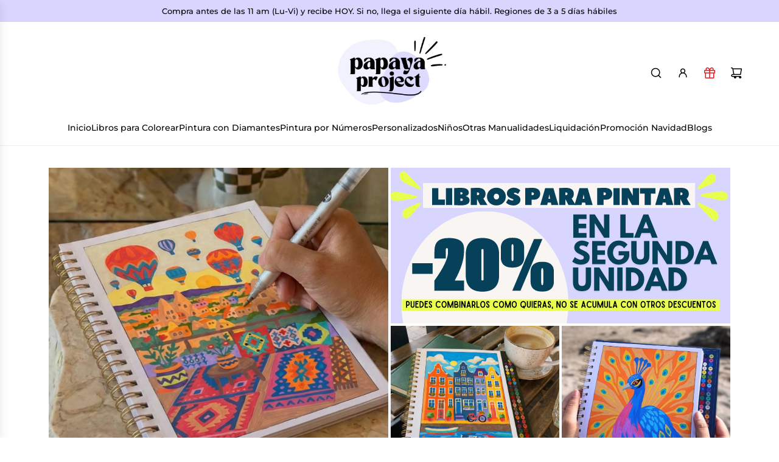

--- FILE ---
content_type: text/html; charset=utf-8
request_url: https://papaya-project.com/
body_size: 66367
content:
<!doctype html>
<html class="js" lang="es">
<head>
  <!-- Basic page needs ================================================== -->
  <meta charset="utf-8"><meta http-equiv="X-UA-Compatible" content="IE=edge"><link rel="preconnect" href="https://fonts.shopifycdn.com" crossorigin><link href="//papaya-project.com/cdn/shop/t/41/assets/swiper-bundle.min.css?v=127370101718424465871748450015" rel="stylesheet" type="text/css" media="all" />
  <link href="//papaya-project.com/cdn/shop/t/41/assets/photoswipe.min.css?v=165459975419098386681748450015" rel="stylesheet" type="text/css" media="all" />
  <link href="//papaya-project.com/cdn/shop/t/41/assets/theme.min.css?v=1592920561463479371748450014" rel="stylesheet" type="text/css" media="all" />
  <link href="//papaya-project.com/cdn/shop/t/41/assets/custom.css?v=99531738552396322091749524515" rel="stylesheet" type="text/css" media="all" />

  
    <link rel="shortcut icon" href="//papaya-project.com/cdn/shop/files/Imagen_de_WhatsApp_2024-03-13_a_las_17.42.42_d4d2fdf5.jpg?crop=center&height=180&v=1710362623&width=180" type="image/png">
    <link rel="apple-touch-icon" sizes="180x180" href="//papaya-project.com/cdn/shop/files/Imagen_de_WhatsApp_2024-03-13_a_las_17.42.42_d4d2fdf5.jpg?crop=center&height=180&v=1710362623&width=180">
    <link rel="apple-touch-icon-precomposed" sizes="180x180" href="//papaya-project.com/cdn/shop/files/Imagen_de_WhatsApp_2024-03-13_a_las_17.42.42_d4d2fdf5.jpg?crop=center&height=180&v=1710362623&width=180">
    <link rel="icon" type="image/png" sizes="32x32" href="//papaya-project.com/cdn/shop/files/Imagen_de_WhatsApp_2024-03-13_a_las_17.42.42_d4d2fdf5.jpg?crop=center&height=32&v=1710362623&width=32">
    <link rel="icon" type="image/png" sizes="194x194" href="//papaya-project.com/cdn/shop/files/Imagen_de_WhatsApp_2024-03-13_a_las_17.42.42_d4d2fdf5.jpg?crop=center&height=194&v=1710362623&width=194">
    <link rel="icon" type="image/png" sizes="192x192" href="//papaya-project.com/cdn/shop/files/Imagen_de_WhatsApp_2024-03-13_a_las_17.42.42_d4d2fdf5.jpg?crop=center&height=192&v=1710362623&width=192">
    <link rel="icon" type="image/png" sizes="16x16" href="//papaya-project.com/cdn/shop/files/Imagen_de_WhatsApp_2024-03-13_a_las_17.42.42_d4d2fdf5.jpg?crop=center&height=16&v=1710362623&width=16">
  

    <link rel="preload" as="font" href="//papaya-project.com/cdn/fonts/montserrat/montserrat_n7.3c434e22befd5c18a6b4afadb1e3d77c128c7939.woff2" type="font/woff2" crossorigin>
    

    <link rel="preload" as="font" href="//papaya-project.com/cdn/fonts/montserrat/montserrat_n5.07ef3781d9c78c8b93c98419da7ad4fbeebb6635.woff2" type="font/woff2" crossorigin>
    
<!-- Title and description ================================================== -->
  <title>
    Papaya Project-Manualidades-Pintura con Diamantes-Pintura por números
  </title>

  
    <meta name="description" content="Aquí encuentras proyectos de bordado diamantes / pintura con diamantes / arte diamante / stickers con diamantes / pintura con números y diferentes actividades para niños y adultos">
  

  <!-- Helpers ================================================== -->
  <!-- /snippets/social-meta-tags.liquid -->


<meta property="og:site_name" content="Papaya Project">
<meta property="og:url" content="https://papaya-project.com/">
<meta property="og:title" content="Papaya Project-Manualidades-Pintura con Diamantes-Pintura por números">
<meta property="og:type" content="website">
<meta property="og:description" content="Aquí encuentras proyectos de bordado diamantes / pintura con diamantes / arte diamante / stickers con diamantes / pintura con números y diferentes actividades para niños y adultos">

<meta property="og:image" content="http://papaya-project.com/cdn/shop/files/Diseno_sin_titulo_140cfbc1-4eb5-47b8-a5d6-58ab82aeb878.png?v=1673549877">
<meta property="og:image:alt" content="Papaya Project">
<meta property="og:image:secure_url" content="https://papaya-project.com/cdn/shop/files/Diseno_sin_titulo_140cfbc1-4eb5-47b8-a5d6-58ab82aeb878.png?v=1673549877">


<meta name="x:card" content="summary_large_image">
<meta name="x:title" content="Papaya Project-Manualidades-Pintura con Diamantes-Pintura por números">
<meta name="x:description" content="Aquí encuentras proyectos de bordado diamantes / pintura con diamantes / arte diamante / stickers con diamantes / pintura con números y diferentes actividades para niños y adultos">

  <link rel="canonical" href="https://papaya-project.com/"/>
  <meta name="viewport" content="width=device-width, initial-scale=1, shrink-to-fit=no">
  <meta name="theme-color" content="rgba(36 36 36 / 1.0)">

  <!-- CSS ================================================== -->
  <style>
/*============================================================================
  #Typography
==============================================================================*/






@font-face {
  font-family: Montserrat;
  font-weight: 700;
  font-style: normal;
  font-display: swap;
  src: url("//papaya-project.com/cdn/fonts/montserrat/montserrat_n7.3c434e22befd5c18a6b4afadb1e3d77c128c7939.woff2") format("woff2"),
       url("//papaya-project.com/cdn/fonts/montserrat/montserrat_n7.5d9fa6e2cae713c8fb539a9876489d86207fe957.woff") format("woff");
}

@font-face {
  font-family: Montserrat;
  font-weight: 500;
  font-style: normal;
  font-display: swap;
  src: url("//papaya-project.com/cdn/fonts/montserrat/montserrat_n5.07ef3781d9c78c8b93c98419da7ad4fbeebb6635.woff2") format("woff2"),
       url("//papaya-project.com/cdn/fonts/montserrat/montserrat_n5.adf9b4bd8b0e4f55a0b203cdd84512667e0d5e4d.woff") format("woff");
}


  @font-face {
  font-family: Montserrat;
  font-weight: 900;
  font-style: normal;
  font-display: swap;
  src: url("//papaya-project.com/cdn/fonts/montserrat/montserrat_n9.680ded1be351aa3bf3b3650ac5f6df485af8a07c.woff2") format("woff2"),
       url("//papaya-project.com/cdn/fonts/montserrat/montserrat_n9.0cc5aaeff26ef35c23b69a061997d78c9697a382.woff") format("woff");
}




  @font-face {
  font-family: Montserrat;
  font-weight: 700;
  font-style: normal;
  font-display: swap;
  src: url("//papaya-project.com/cdn/fonts/montserrat/montserrat_n7.3c434e22befd5c18a6b4afadb1e3d77c128c7939.woff2") format("woff2"),
       url("//papaya-project.com/cdn/fonts/montserrat/montserrat_n7.5d9fa6e2cae713c8fb539a9876489d86207fe957.woff") format("woff");
}




  @font-face {
  font-family: Montserrat;
  font-weight: 500;
  font-style: italic;
  font-display: swap;
  src: url("//papaya-project.com/cdn/fonts/montserrat/montserrat_i5.d3a783eb0cc26f2fda1e99d1dfec3ebaea1dc164.woff2") format("woff2"),
       url("//papaya-project.com/cdn/fonts/montserrat/montserrat_i5.76d414ea3d56bb79ef992a9c62dce2e9063bc062.woff") format("woff");
}




  @font-face {
  font-family: Montserrat;
  font-weight: 700;
  font-style: italic;
  font-display: swap;
  src: url("//papaya-project.com/cdn/fonts/montserrat/montserrat_i7.a0d4a463df4f146567d871890ffb3c80408e7732.woff2") format("woff2"),
       url("//papaya-project.com/cdn/fonts/montserrat/montserrat_i7.f6ec9f2a0681acc6f8152c40921d2a4d2e1a2c78.woff") format("woff");
}









/*============================================================================
  #General Variables
==============================================================================*/

:root {

  --font-weight-normal: 500;
  --font-weight-bold: 700;
  --font-weight-header-bold: 900;

  --header-font-stack: Montserrat, sans-serif;
  --header-font-weight: 700;
  --header-font-style: normal;
  --header-text-size: 24;
  --header-text-size-px: 24px;
  --header-mobile-text-size-px: 22px;

  --header-font-case: uppercase;
  --header-font-size: 12;
  --header-font-size-px: 12px;

  --heading-spacing: 0.0em;
  --heading-line-height: 1.2;
  --heading-font-case: uppercase;
  --heading-font-stack: FontDrop;

  --body-font-stack: Montserrat, sans-serif;
  --body-font-weight: 500;
  --body-font-style: normal;

  --button-font-stack: Montserrat, sans-serif;
  --button-font-weight: 500;
  --button-font-style: normal;

  --label-font-stack: Montserrat, sans-serif;
  --label-font-weight: 700;
  --label-font-style: normal;
  --label-font-case: uppercase;
  --label-spacing: 0px;

  --navigation-font-stack: Montserrat, sans-serif;
  --navigation-font-weight: 700;
  --navigation-font-style: normal;
  --navigation-font-letter-spacing: 0px;

  --base-font-size-int: 14;
  --base-font-size: 14px;

  --body-font-size-12-to-em: 0.86em;
  --body-font-size-16-to-em: 1.14em;
  --body-font-size-22-to-em: 1.57em;
  --body-font-size-28-to-em: 2.0em;
  --body-font-size-36-to-em: 2.57em;

  /* Heading Sizes */

  
  --h1-size: 30px;
  --h2-size: 24px;
  --h3-size: 21px;
  --h4-size: 18px;
  --h5-size: 16px;
  --h6-size: 16px;

  --sale-badge-color: rgba(73 73 73 / 1.0);
  --sold-out-badge-color: rgba(73 73 73 / 1.0);
  --custom-badge-color: rgba(73 73 73 / 1.0);
  --preorder-badge-color: rgba(73 73 73 / 1.0);
  --countdown-badge-color: rgba(73 73 73 / 1.0);
  --badge-font-color: rgba(255 255 255 / 1.0);

  --primary-btn-text-color: rgba(255 255 255 / 1.0);
  --primary-btn-text-color-opacity50: color-mix(in srgb, var(--primary-btn-text-color), transparent 50%);
  --primary-btn-bg-color: rgba(36 36 36 / 1.0);
  --primary-btn-bg-color-opacity50: color-mix(in srgb, var(--primary-btn-bg-color), transparent 50%);

  --button-text-case: uppercase;
  --button-font-size: 12;
  --button-font-size-px: 12px;
  --button-text-spacing-px: 1px;

  
    --text-line-clamp: none;
  

  

  --text-color: rgba(48 48 48 / 1.0);
  --text-color-transparent05: color-mix(in srgb, var(--text-color), transparent 95%);
  --text-color-transparent10: color-mix(in srgb, var(--text-color), transparent 90%);
  --text-color-transparent15: color-mix(in srgb, var(--text-color), transparent 85%);
  --text-color-transparent25: color-mix(in srgb, var(--text-color), transparent 75%);
  --text-color-transparent30: color-mix(in srgb, var(--text-color), transparent 70%);
  --text-color-transparent40: color-mix(in srgb, var(--text-color), transparent 60%);
  --text-color-transparent50: color-mix(in srgb, var(--text-color), transparent 50%);
  --text-color-transparent5: color-mix(in srgb, var(--text-color), transparent 50%);
  --text-color-transparent6: color-mix(in srgb, var(--text-color), transparent 40%);
  --text-color-transparent7: color-mix(in srgb, var(--text-color), transparent 30%);
  --text-color-transparent8: color-mix(in srgb, var(--text-color), transparent 20%);

  
    --heading-xl-font-size: 24px;
    --heading-l-font-size: 22px;
    --subheading-font-size: 16px;
  

  
    --small-body-font-size: 12px;
  

  --link-color: rgba(36 36 36 / 1.0);
  --on-sale-color: rgba(202 24 24 / 1.0);

  --body-color: rgba(255 255 255 / 1.0);
  --body-color-darken10: #e6e6e6;
  --body-color-transparent00: color-mix(in srgb, var(--body-color), transparent 100%);
  --body-color-transparent40: color-mix(in srgb, var(--body-color), transparent 60%);
  --body-color-transparent50: color-mix(in srgb, var(--body-color), transparent 50%);
  --body-color-transparent90: color-mix(in srgb, var(--body-color), transparent 10%);

  --body-overlay-color: color-mix(in srgb, var(--body-color-darken10), transparent 30%);

  --body-secondary-color: rgba(248 248 248 / 1.0);
  --body-secondary-color-transparent00: color-mix(in srgb, var(--body-secondary-color), transparent 100%);
  --body-secondary-color-darken05: color-mix(in srgb, var(--body-secondary-color), transparent 95%);

  --color-primary-background: #fff;
  --color-primary-background-rgb: 255, 255, 255;
  --color-secondary-background: rgba(248 248 248 / 1.0);

  --border-color: rgba(48, 48, 48, 0.25);
  --link-border-color: color-mix(in srgb, var(--link-color), transparent 50%);
  --border-color-darken10: #171717;
  --view-in-space-button-background: #f2f2f2;

  --header-color: rgba(255 255 255 / 1.0);
  --header-color-darken5-filter: #f2f2f2;
  --header-color-darken5: color-mix(in srgb, var(--header-color-darken5-filter), transparent 0%);

  --header-border-color: rgba(238 238 238 / 1.0);

  --announcement-text-size: 13px;
  --announcement-text-spacing: 0px;

  --logo-font-size: 18px;

  --overlay-header-text-color: rgba(255 255 255 / 1.0);
  --nav-text-color: rgba(0 0 0 / 1.0);
  --nav-text-color-transparent5: color-mix(in srgb, var(--nav-text-color), transparent 95%);
  --nav-text-color-transparent10: color-mix(in srgb, var(--nav-text-color), transparent 90%);
  --nav-text-color-transparent30: color-mix(in srgb, var(--nav-text-color), transparent 70%);
  --nav-text-color-transparent50: color-mix(in srgb, var(--nav-text-color), transparent 50%);

  --nav-text-hover: rgba(227 135 255 / 1.0);

  --color-scheme-light-background: rgba(241 242 243 / 1.0);
  --color-scheme-light-background-transparent40: color-mix(in srgb, var(--color-scheme-light-background), transparent 60%);
  --color-scheme-light-background-transparent50: color-mix(in srgb, var(--color-scheme-light-background), transparent 50%);
  --color-scheme-light-background-rgb: 241, 242, 243;

  --color-scheme-light-text: rgba(36 36 36 / 1.0);
  --color-scheme-light-text-transparent10: color-mix(in srgb, var(--color-scheme-light-text), transparent 90%);
  --color-scheme-light-text-transparent25: color-mix(in srgb, var(--color-scheme-light-text), transparent 75%);
  --color-scheme-light-text-transparent40: color-mix(in srgb, var(--color-scheme-light-text), transparent 60%);
  --color-scheme-light-text-transparent50: color-mix(in srgb, var(--color-scheme-light-text), transparent 50%);
  --color-scheme-light-text-transparent60: color-mix(in srgb, var(--color-scheme-light-text), transparent 40%);
  --color-scheme-light-text-transparent80: color-mix(in srgb, var(--color-scheme-light-text), transparent 20%);

  --color-scheme-feature-background: rgba(0 0 0 / 1.0);
  --color-scheme-feature-background-transparent40: color-mix(in srgb, var(--color-scheme-feature-background), transparent 60%);
  --color-scheme-feature-background-transparent50: color-mix(in srgb, var(--color-scheme-feature-background), transparent 50%);
  --color-scheme-feature-background-rgb: 0, 0, 0;

  --color-scheme-feature-text: rgba(255 255 255 / 1.0);
  --color-scheme-feature-text-transparent10: color-mix(in srgb, var(--color-scheme-feature-text), transparent 90%);
  --color-scheme-feature-text-transparent25: color-mix(in srgb, var(--color-scheme-feature-text), transparent 75%);
  --color-scheme-feature-text-transparent40: color-mix(in srgb, var(--color-scheme-feature-text), transparent 60%);
  --color-scheme-feature-text-transparent50: color-mix(in srgb, var(--color-scheme-feature-text), transparent 50%);
  --color-scheme-feature-text-transparent60: color-mix(in srgb, var(--color-scheme-feature-text), transparent 40%);
  --color-scheme-feature-text-transparent80: color-mix(in srgb, var(--color-scheme-feature-text), transparent 20%);

  --homepage-sections-accent-secondary-color-transparent60: color-mix(in srgb, var(--color-scheme-feature-text), transparent 40%);

  --color-scheme-dark-background: rgba(216 214 255 / 1.0);
  --color-scheme-dark-background-transparent40: color-mix(in srgb, var(--color-scheme-dark-background), transparent 60%);
  --color-scheme-dark-background-transparent50: color-mix(in srgb, var(--color-scheme-dark-background), transparent 50%);
  --color-scheme-dark-background-rgb: 216, 214, 255;

  --color-scheme-dark-text: rgba(0 0 0 / 1.0);
  --color-scheme-dark-text-transparent10: color-mix(in srgb, var(--color-scheme-dark-text), transparent 90%);
  --color-scheme-dark-text-transparent25: color-mix(in srgb, var(--color-scheme-dark-text), transparent 75%);
  --color-scheme-dark-text-transparent40: color-mix(in srgb, var(--color-scheme-dark-text), transparent 60%);
  --color-scheme-dark-text-transparent50: color-mix(in srgb, var(--color-scheme-dark-text), transparent 50%);
  --color-scheme-dark-text-transparent60: color-mix(in srgb, var(--color-scheme-dark-text), transparent 40%);
  --color-scheme-dark-text-transparent80: color-mix(in srgb, var(--color-scheme-dark-text), transparent 20%);

  --filter-bg-color: rgba(48, 48, 48, 0.1);

  --menu-drawer-color: rgba(255 255 255 / 1.0);
  --menu-drawer-text-color: rgba(36 36 36 / 1.0);
  --menu-drawer-text-color-transparent10: color-mix(in srgb, var(--menu-drawer-text-color), transparent 90%);
  --menu-drawer-text-color-transparent30: color-mix(in srgb, var(--menu-drawer-text-color), transparent 70%);
  --menu-drawer-border-color: color-mix(in srgb, var(--menu-drawer-text-color), transparent 75%);
  --menu-drawer-text-hover-color: rgba(159 159 159 / 1.0);

  --cart-drawer-color: rgba(255 255 255 / 1.0);
  --cart-drawer-color-transparent50: color-mix(in srgb, var(--cart-drawer-color), transparent 50%);
  --cart-drawer-text-color: rgba(36 36 36 / 1.0);
  --cart-drawer-text-color-transparent10: color-mix(in srgb, var(--cart-drawer-text-color), transparent 90%);
  --cart-drawer-text-color-transparent25: color-mix(in srgb, var(--cart-drawer-text-color), transparent 75%);
  --cart-drawer-text-color-transparent40: color-mix(in srgb, var(--cart-drawer-text-color), transparent 60%);
  --cart-drawer-text-color-transparent50: color-mix(in srgb, var(--cart-drawer-text-color), transparent 50%);
  --cart-drawer-text-color-transparent70: color-mix(in srgb, var(--cart-drawer-text-color), transparent 30%);
  --cart-drawer-border-color: color-mix(in srgb, var(--cart-drawer-text-color), transparent 75%);

  --success-color: #28a745;
  --error-color: #DC3545;
  --warning-color: #EB9247;

  /* Shop Pay Installments variables */
  --color-body: rgba(248 248 248 / 1.0);
  --color-bg: rgba(248 248 248 / 1.0);

  /* Checkbox */
  --checkbox-size: 16px;
  --inline-icon-size: 16px;
  --line-height-base: 1.6;

  /* Grid spacing */
  --grid-spacing: 10px;
  
    --grid-spacing-tight: 10px;
    --grid-spacing-loose: 10px;
  

  /* Border radius */
  --block-border-radius: 0;
  --input-border-radius: 0;
  --thumbnail-border-radius: 0;
  --badge-border-radius: 0;
  

  --swatch-border-radius: 0;
  
    --swatch-border-radius: 50%;
  
}
</style>

  <style data-shopify>
    *,
    *::before,
    *::after {
      box-sizing: inherit;
    }

    html {
      box-sizing: border-box;
      background-color: var(--body-color);
      height: 100%;
      margin: 0;
    }

    body {
      background-color: var(--body-color);
      min-height: 100%;
      margin: 0;
      display: grid;
      grid-template-rows: auto auto 1fr auto;
      grid-template-columns: 100%;
      overflow-x: hidden;
    }

    .sr-only {
      position: absolute;
      width: 1px;
      height: 1px;
      padding: 0;
      margin: -1px;
      overflow: hidden;
      clip: rect(0, 0, 0, 0);
      border: 0;
    }

    .sr-only-focusable:active, .sr-only-focusable:focus {
      position: static;
      width: auto;
      height: auto;
      margin: 0;
      overflow: visible;
      clip: auto;
    }
  </style>

  <!-- Header hook for plugins ================================================== -->
  <script>window.performance && window.performance.mark && window.performance.mark('shopify.content_for_header.start');</script><meta name="google-site-verification" content="HoKQ0-0dk6yezgIA3ecsz5_5OGrsZlbt3RvFhfP3l30">
<meta name="facebook-domain-verification" content="sgyh9wbar4a08nctg7s42ms1m2l5m6">
<meta name="facebook-domain-verification" content="q1elkruor4ppcyde3byfj5q3io8vyp">
<meta id="shopify-digital-wallet" name="shopify-digital-wallet" content="/53917745342/digital_wallets/dialog">
<meta name="shopify-checkout-api-token" content="ad6a538a6467adca6c476f853c9b7027">
<meta id="in-context-paypal-metadata" data-shop-id="53917745342" data-venmo-supported="false" data-environment="production" data-locale="es_ES" data-paypal-v4="true" data-currency="CLP">
<script async="async" src="/checkouts/internal/preloads.js?locale=es-CL"></script>
<script id="shopify-features" type="application/json">{"accessToken":"ad6a538a6467adca6c476f853c9b7027","betas":["rich-media-storefront-analytics"],"domain":"papaya-project.com","predictiveSearch":true,"shopId":53917745342,"locale":"es"}</script>
<script>var Shopify = Shopify || {};
Shopify.shop = "papayaproject.myshopify.com";
Shopify.locale = "es";
Shopify.currency = {"active":"CLP","rate":"1.0"};
Shopify.country = "CL";
Shopify.theme = {"name":"Tema Papaya Project 2025","id":145000530110,"schema_name":"Capital","schema_version":"34.0.0","theme_store_id":812,"role":"main"};
Shopify.theme.handle = "null";
Shopify.theme.style = {"id":null,"handle":null};
Shopify.cdnHost = "papaya-project.com/cdn";
Shopify.routes = Shopify.routes || {};
Shopify.routes.root = "/";</script>
<script type="module">!function(o){(o.Shopify=o.Shopify||{}).modules=!0}(window);</script>
<script>!function(o){function n(){var o=[];function n(){o.push(Array.prototype.slice.apply(arguments))}return n.q=o,n}var t=o.Shopify=o.Shopify||{};t.loadFeatures=n(),t.autoloadFeatures=n()}(window);</script>
<script id="shop-js-analytics" type="application/json">{"pageType":"index"}</script>
<script defer="defer" async type="module" src="//papaya-project.com/cdn/shopifycloud/shop-js/modules/v2/client.init-shop-cart-sync_CvZOh8Af.es.esm.js"></script>
<script defer="defer" async type="module" src="//papaya-project.com/cdn/shopifycloud/shop-js/modules/v2/chunk.common_3Rxs6Qxh.esm.js"></script>
<script type="module">
  await import("//papaya-project.com/cdn/shopifycloud/shop-js/modules/v2/client.init-shop-cart-sync_CvZOh8Af.es.esm.js");
await import("//papaya-project.com/cdn/shopifycloud/shop-js/modules/v2/chunk.common_3Rxs6Qxh.esm.js");

  window.Shopify.SignInWithShop?.initShopCartSync?.({"fedCMEnabled":true,"windoidEnabled":true});

</script>
<script>(function() {
  var isLoaded = false;
  function asyncLoad() {
    if (isLoaded) return;
    isLoaded = true;
    var urls = ["https:\/\/cdn.nfcube.com\/instafeed-f76f949e2a53344087b31e073a24fdf3.js?shop=papayaproject.myshopify.com","https:\/\/static.klaviyo.com\/onsite\/js\/klaviyo.js?company_id=WRzYtB\u0026shop=papayaproject.myshopify.com","https:\/\/d1639lhkj5l89m.cloudfront.net\/js\/storefront\/uppromote.js?shop=papayaproject.myshopify.com","https:\/\/ufe.helixo.co\/scripts\/sdk.min.js?shop=papayaproject.myshopify.com","https:\/\/omnisnippet1.com\/platforms\/shopify.js?source=scriptTag\u0026v=2025-05-15T12\u0026shop=papayaproject.myshopify.com"];
    for (var i = 0; i < urls.length; i++) {
      var s = document.createElement('script');
      s.type = 'text/javascript';
      s.async = true;
      s.src = urls[i];
      var x = document.getElementsByTagName('script')[0];
      x.parentNode.insertBefore(s, x);
    }
  };
  if(window.attachEvent) {
    window.attachEvent('onload', asyncLoad);
  } else {
    window.addEventListener('load', asyncLoad, false);
  }
})();</script>
<script id="__st">var __st={"a":53917745342,"offset":-10800,"reqid":"43984fa6-41b2-4515-952a-3a26e3f1d18d-1768815459","pageurl":"papaya-project.com\/","u":"be7da4834c2d","p":"home"};</script>
<script>window.ShopifyPaypalV4VisibilityTracking = true;</script>
<script id="form-persister">!function(){'use strict';const t='contact',e='new_comment',n=[[t,t],['blogs',e],['comments',e],[t,'customer']],o='password',r='form_key',c=['recaptcha-v3-token','g-recaptcha-response','h-captcha-response',o],s=()=>{try{return window.sessionStorage}catch{return}},i='__shopify_v',u=t=>t.elements[r],a=function(){const t=[...n].map((([t,e])=>`form[action*='/${t}']:not([data-nocaptcha='true']) input[name='form_type'][value='${e}']`)).join(',');var e;return e=t,()=>e?[...document.querySelectorAll(e)].map((t=>t.form)):[]}();function m(t){const e=u(t);a().includes(t)&&(!e||!e.value)&&function(t){try{if(!s())return;!function(t){const e=s();if(!e)return;const n=u(t);if(!n)return;const o=n.value;o&&e.removeItem(o)}(t);const e=Array.from(Array(32),(()=>Math.random().toString(36)[2])).join('');!function(t,e){u(t)||t.append(Object.assign(document.createElement('input'),{type:'hidden',name:r})),t.elements[r].value=e}(t,e),function(t,e){const n=s();if(!n)return;const r=[...t.querySelectorAll(`input[type='${o}']`)].map((({name:t})=>t)),u=[...c,...r],a={};for(const[o,c]of new FormData(t).entries())u.includes(o)||(a[o]=c);n.setItem(e,JSON.stringify({[i]:1,action:t.action,data:a}))}(t,e)}catch(e){console.error('failed to persist form',e)}}(t)}const f=t=>{if('true'===t.dataset.persistBound)return;const e=function(t,e){const n=function(t){return'function'==typeof t.submit?t.submit:HTMLFormElement.prototype.submit}(t).bind(t);return function(){let t;return()=>{t||(t=!0,(()=>{try{e(),n()}catch(t){(t=>{console.error('form submit failed',t)})(t)}})(),setTimeout((()=>t=!1),250))}}()}(t,(()=>{m(t)}));!function(t,e){if('function'==typeof t.submit&&'function'==typeof e)try{t.submit=e}catch{}}(t,e),t.addEventListener('submit',(t=>{t.preventDefault(),e()})),t.dataset.persistBound='true'};!function(){function t(t){const e=(t=>{const e=t.target;return e instanceof HTMLFormElement?e:e&&e.form})(t);e&&m(e)}document.addEventListener('submit',t),document.addEventListener('DOMContentLoaded',(()=>{const e=a();for(const t of e)f(t);var n;n=document.body,new window.MutationObserver((t=>{for(const e of t)if('childList'===e.type&&e.addedNodes.length)for(const t of e.addedNodes)1===t.nodeType&&'FORM'===t.tagName&&a().includes(t)&&f(t)})).observe(n,{childList:!0,subtree:!0,attributes:!1}),document.removeEventListener('submit',t)}))}()}();</script>
<script integrity="sha256-4kQ18oKyAcykRKYeNunJcIwy7WH5gtpwJnB7kiuLZ1E=" data-source-attribution="shopify.loadfeatures" defer="defer" src="//papaya-project.com/cdn/shopifycloud/storefront/assets/storefront/load_feature-a0a9edcb.js" crossorigin="anonymous"></script>
<script data-source-attribution="shopify.dynamic_checkout.dynamic.init">var Shopify=Shopify||{};Shopify.PaymentButton=Shopify.PaymentButton||{isStorefrontPortableWallets:!0,init:function(){window.Shopify.PaymentButton.init=function(){};var t=document.createElement("script");t.src="https://papaya-project.com/cdn/shopifycloud/portable-wallets/latest/portable-wallets.es.js",t.type="module",document.head.appendChild(t)}};
</script>
<script data-source-attribution="shopify.dynamic_checkout.buyer_consent">
  function portableWalletsHideBuyerConsent(e){var t=document.getElementById("shopify-buyer-consent"),n=document.getElementById("shopify-subscription-policy-button");t&&n&&(t.classList.add("hidden"),t.setAttribute("aria-hidden","true"),n.removeEventListener("click",e))}function portableWalletsShowBuyerConsent(e){var t=document.getElementById("shopify-buyer-consent"),n=document.getElementById("shopify-subscription-policy-button");t&&n&&(t.classList.remove("hidden"),t.removeAttribute("aria-hidden"),n.addEventListener("click",e))}window.Shopify?.PaymentButton&&(window.Shopify.PaymentButton.hideBuyerConsent=portableWalletsHideBuyerConsent,window.Shopify.PaymentButton.showBuyerConsent=portableWalletsShowBuyerConsent);
</script>
<script>
  function portableWalletsCleanup(e){e&&e.src&&console.error("Failed to load portable wallets script "+e.src);var t=document.querySelectorAll("shopify-accelerated-checkout .shopify-payment-button__skeleton, shopify-accelerated-checkout-cart .wallet-cart-button__skeleton"),e=document.getElementById("shopify-buyer-consent");for(let e=0;e<t.length;e++)t[e].remove();e&&e.remove()}function portableWalletsNotLoadedAsModule(e){e instanceof ErrorEvent&&"string"==typeof e.message&&e.message.includes("import.meta")&&"string"==typeof e.filename&&e.filename.includes("portable-wallets")&&(window.removeEventListener("error",portableWalletsNotLoadedAsModule),window.Shopify.PaymentButton.failedToLoad=e,"loading"===document.readyState?document.addEventListener("DOMContentLoaded",window.Shopify.PaymentButton.init):window.Shopify.PaymentButton.init())}window.addEventListener("error",portableWalletsNotLoadedAsModule);
</script>

<script type="module" src="https://papaya-project.com/cdn/shopifycloud/portable-wallets/latest/portable-wallets.es.js" onError="portableWalletsCleanup(this)" crossorigin="anonymous"></script>
<script nomodule>
  document.addEventListener("DOMContentLoaded", portableWalletsCleanup);
</script>

<link id="shopify-accelerated-checkout-styles" rel="stylesheet" media="screen" href="https://papaya-project.com/cdn/shopifycloud/portable-wallets/latest/accelerated-checkout-backwards-compat.css" crossorigin="anonymous">
<style id="shopify-accelerated-checkout-cart">
        #shopify-buyer-consent {
  margin-top: 1em;
  display: inline-block;
  width: 100%;
}

#shopify-buyer-consent.hidden {
  display: none;
}

#shopify-subscription-policy-button {
  background: none;
  border: none;
  padding: 0;
  text-decoration: underline;
  font-size: inherit;
  cursor: pointer;
}

#shopify-subscription-policy-button::before {
  box-shadow: none;
}

      </style>

<script>window.performance && window.performance.mark && window.performance.mark('shopify.content_for_header.end');</script>

  <script defer src="//papaya-project.com/cdn/shop/t/41/assets/eventBus.js?v=100401504747444416941748450014"></script>

  <script type="text/javascript">
		window.wetheme = {
			name: 'Flow',
			webcomponentRegistry: {
        registry: {},
				checkScriptLoaded: function(key) {
					return window.wetheme.webcomponentRegistry.registry[key] ? true : false
				},
        register: function(registration) {
            if(!window.wetheme.webcomponentRegistry.checkScriptLoaded(registration.key)) {
              window.wetheme.webcomponentRegistry.registry[registration.key] = registration
            }
        }
      }
    };
	</script>

  

  
<!-- BEGIN app block: shopify://apps/upload-lift/blocks/app-embed/3c98bdcb-7587-4ade-bfe4-7d8af00d05ca -->
<script src="https://assets.cloudlift.app/api/assets/upload.js?shop=papayaproject.myshopify.com" defer="defer"></script>

<!-- END app block --><!-- BEGIN app block: shopify://apps/judge-me-reviews/blocks/judgeme_core/61ccd3b1-a9f2-4160-9fe9-4fec8413e5d8 --><!-- Start of Judge.me Core -->






<link rel="dns-prefetch" href="https://cdnwidget.judge.me">
<link rel="dns-prefetch" href="https://cdn.judge.me">
<link rel="dns-prefetch" href="https://cdn1.judge.me">
<link rel="dns-prefetch" href="https://api.judge.me">

<script data-cfasync='false' class='jdgm-settings-script'>window.jdgmSettings={"pagination":5,"disable_web_reviews":true,"badge_no_review_text":"Sin reseñas","badge_n_reviews_text":"{{ n }} reseña/reseñas","badge_star_color":"#DE9640","hide_badge_preview_if_no_reviews":true,"badge_hide_text":false,"enforce_center_preview_badge":false,"widget_title":"Reseñas de Clientes","widget_open_form_text":"Escribir una reseña","widget_close_form_text":"Cancelar reseña","widget_refresh_page_text":"Actualizar página","widget_summary_text":"Basado en {{ number_of_reviews }} reseña/reseñas","widget_no_review_text":"Sé el primero en escribir una reseña","widget_name_field_text":"Nombre","widget_verified_name_field_text":"Nombre Verificado (público)","widget_name_placeholder_text":"Nombre","widget_required_field_error_text":"Este campo es obligatorio.","widget_email_field_text":"Dirección de correo electrónico","widget_verified_email_field_text":"Correo electrónico Verificado (privado, no se puede editar)","widget_email_placeholder_text":"Tu dirección de correo electrónico","widget_email_field_error_text":"Por favor, ingresa una dirección de correo electrónico válida.","widget_rating_field_text":"Calificación","widget_review_title_field_text":"Título de la Reseña","widget_review_title_placeholder_text":"Da un título a tu reseña","widget_review_body_field_text":"Contenido de la reseña","widget_review_body_placeholder_text":"Empieza a escribir aquí...","widget_pictures_field_text":"Imagen/Video (opcional)","widget_submit_review_text":"Enviar Reseña","widget_submit_verified_review_text":"Enviar Reseña Verificada","widget_submit_success_msg_with_auto_publish":"¡Gracias! Por favor, actualiza la página en unos momentos para ver tu reseña. Puedes eliminar o editar tu reseña iniciando sesión en \u003ca href='https://judge.me/login' target='_blank' rel='nofollow noopener'\u003eJudge.me\u003c/a\u003e","widget_submit_success_msg_no_auto_publish":"¡Gracias! Tu reseña se publicará tan pronto como sea aprobada por el administrador de la tienda. Puedes eliminar o editar tu reseña iniciando sesión en \u003ca href='https://judge.me/login' target='_blank' rel='nofollow noopener'\u003eJudge.me\u003c/a\u003e","widget_show_default_reviews_out_of_total_text":"Mostrando {{ n_reviews_shown }} de {{ n_reviews }} reseñas.","widget_show_all_link_text":"Mostrar todas","widget_show_less_link_text":"Mostrar menos","widget_author_said_text":"{{ reviewer_name }} dijo:","widget_days_text":"hace {{ n }} día/días","widget_weeks_text":"hace {{ n }} semana/semanas","widget_months_text":"hace {{ n }} mes/meses","widget_years_text":"hace {{ n }} año/años","widget_yesterday_text":"Ayer","widget_today_text":"Hoy","widget_replied_text":"\u003e\u003e {{ shop_name }} respondió:","widget_read_more_text":"Leer más","widget_reviewer_name_as_initial":"","widget_rating_filter_color":"#000606","widget_rating_filter_see_all_text":"Ver todas las reseñas","widget_sorting_most_recent_text":"Más Recientes","widget_sorting_highest_rating_text":"Mayor Calificación","widget_sorting_lowest_rating_text":"Menor Calificación","widget_sorting_with_pictures_text":"Solo Imágenes","widget_sorting_most_helpful_text":"Más Útiles","widget_open_question_form_text":"Hacer una pregunta","widget_reviews_subtab_text":"Reseñas","widget_questions_subtab_text":"Preguntas","widget_question_label_text":"Pregunta","widget_answer_label_text":"Respuesta","widget_question_placeholder_text":"Escribe tu pregunta aquí","widget_submit_question_text":"Enviar Pregunta","widget_question_submit_success_text":"¡Gracias por tu pregunta! Te notificaremos una vez que sea respondida.","widget_star_color":"#DE9640","verified_badge_text":"Verificado","verified_badge_bg_color":"","verified_badge_text_color":"","verified_badge_placement":"left-of-reviewer-name","widget_review_max_height":"","widget_hide_border":false,"widget_social_share":false,"widget_thumb":false,"widget_review_location_show":false,"widget_location_format":"","all_reviews_include_out_of_store_products":true,"all_reviews_out_of_store_text":"(fuera de la tienda)","all_reviews_pagination":100,"all_reviews_product_name_prefix_text":"sobre","enable_review_pictures":true,"enable_question_anwser":false,"widget_theme":"leex","review_date_format":"dd/mm/yyyy","default_sort_method":"most-recent","widget_product_reviews_subtab_text":"Reseñas de Productos","widget_shop_reviews_subtab_text":"Reseñas de la Tienda","widget_other_products_reviews_text":"Reseñas para otros productos","widget_store_reviews_subtab_text":"Reseñas de la tienda","widget_no_store_reviews_text":"Esta tienda no ha recibido ninguna reseña todavía","widget_web_restriction_product_reviews_text":"Este producto no ha recibido ninguna reseña todavía","widget_no_items_text":"No se encontraron elementos","widget_show_more_text":"Mostrar más","widget_write_a_store_review_text":"Escribir una Reseña de la Tienda","widget_other_languages_heading":"Reseñas en Otros Idiomas","widget_translate_review_text":"Traducir reseña a {{ language }}","widget_translating_review_text":"Traduciendo...","widget_show_original_translation_text":"Mostrar original ({{ language }})","widget_translate_review_failed_text":"No se pudo traducir la reseña.","widget_translate_review_retry_text":"Reintentar","widget_translate_review_try_again_later_text":"Intentar más tarde","show_product_url_for_grouped_product":false,"widget_sorting_pictures_first_text":"Imágenes Primero","show_pictures_on_all_rev_page_mobile":false,"show_pictures_on_all_rev_page_desktop":false,"floating_tab_hide_mobile_install_preference":false,"floating_tab_button_name":"★ Reseñas","floating_tab_title":"Deja que los clientes hablen por nosotros","floating_tab_button_color":"","floating_tab_button_background_color":"","floating_tab_url":"","floating_tab_url_enabled":false,"floating_tab_tab_style":"text","all_reviews_text_badge_text":"Los clientes nos califican {{ shop.metafields.judgeme.all_reviews_rating | round: 1 }}/5 basado en {{ shop.metafields.judgeme.all_reviews_count }} reseñas.","all_reviews_text_badge_text_branded_style":"{{ shop.metafields.judgeme.all_reviews_rating | round: 1 }} de 5 estrellas basado en {{ shop.metafields.judgeme.all_reviews_count }} reseñas","is_all_reviews_text_badge_a_link":false,"show_stars_for_all_reviews_text_badge":false,"all_reviews_text_badge_url":"","all_reviews_text_style":"branded","all_reviews_text_color_style":"judgeme_brand_color","all_reviews_text_color":"#108474","all_reviews_text_show_jm_brand":true,"featured_carousel_show_header":true,"featured_carousel_title":"Deja que los clientes hablen por nosotros","testimonials_carousel_title":"Los clientes nos dicen","videos_carousel_title":"Historias de clientes reales","cards_carousel_title":"Los clientes nos dicen","featured_carousel_count_text":"de {{ n }} reseñas","featured_carousel_add_link_to_all_reviews_page":false,"featured_carousel_url":"","featured_carousel_show_images":true,"featured_carousel_autoslide_interval":5,"featured_carousel_arrows_on_the_sides":false,"featured_carousel_height":250,"featured_carousel_width":80,"featured_carousel_image_size":0,"featured_carousel_image_height":250,"featured_carousel_arrow_color":"#eeeeee","verified_count_badge_style":"branded","verified_count_badge_orientation":"horizontal","verified_count_badge_color_style":"judgeme_brand_color","verified_count_badge_color":"#108474","is_verified_count_badge_a_link":false,"verified_count_badge_url":"","verified_count_badge_show_jm_brand":true,"widget_rating_preset_default":5,"widget_first_sub_tab":"product-reviews","widget_show_histogram":true,"widget_histogram_use_custom_color":true,"widget_pagination_use_custom_color":true,"widget_star_use_custom_color":false,"widget_verified_badge_use_custom_color":false,"widget_write_review_use_custom_color":false,"picture_reminder_submit_button":"Upload Pictures","enable_review_videos":true,"mute_video_by_default":true,"widget_sorting_videos_first_text":"Videos Primero","widget_review_pending_text":"Pendiente","featured_carousel_items_for_large_screen":3,"social_share_options_order":"Facebook,Twitter","remove_microdata_snippet":true,"disable_json_ld":false,"enable_json_ld_products":false,"preview_badge_show_question_text":false,"preview_badge_no_question_text":"Sin preguntas","preview_badge_n_question_text":"{{ number_of_questions }} pregunta/preguntas","qa_badge_show_icon":false,"qa_badge_position":"same-row","remove_judgeme_branding":false,"widget_add_search_bar":false,"widget_search_bar_placeholder":"Buscar","widget_sorting_verified_only_text":"Solo verificadas","featured_carousel_theme":"default","featured_carousel_show_rating":true,"featured_carousel_show_title":true,"featured_carousel_show_body":true,"featured_carousel_show_date":false,"featured_carousel_show_reviewer":true,"featured_carousel_show_product":false,"featured_carousel_header_background_color":"#108474","featured_carousel_header_text_color":"#ffffff","featured_carousel_name_product_separator":"reviewed","featured_carousel_full_star_background":"#108474","featured_carousel_empty_star_background":"#dadada","featured_carousel_vertical_theme_background":"#f9fafb","featured_carousel_verified_badge_enable":true,"featured_carousel_verified_badge_color":"#108474","featured_carousel_border_style":"round","featured_carousel_review_line_length_limit":3,"featured_carousel_more_reviews_button_text":"Leer más reseñas","featured_carousel_view_product_button_text":"Ver producto","all_reviews_page_load_reviews_on":"scroll","all_reviews_page_load_more_text":"Cargar Más Reseñas","disable_fb_tab_reviews":false,"enable_ajax_cdn_cache":false,"widget_public_name_text":"mostrado públicamente como","default_reviewer_name":"John Smith","default_reviewer_name_has_non_latin":true,"widget_reviewer_anonymous":"Anónimo","medals_widget_title":"Medallas de Reseñas Judge.me","medals_widget_background_color":"#f9fafb","medals_widget_position":"footer_all_pages","medals_widget_border_color":"#f9fafb","medals_widget_verified_text_position":"left","medals_widget_use_monochromatic_version":false,"medals_widget_elements_color":"#108474","show_reviewer_avatar":true,"widget_invalid_yt_video_url_error_text":"No es una URL de video de YouTube","widget_max_length_field_error_text":"Por favor, ingresa no más de {0} caracteres.","widget_show_country_flag":false,"widget_show_collected_via_shop_app":true,"widget_verified_by_shop_badge_style":"light","widget_verified_by_shop_text":"Verificado por la Tienda","widget_show_photo_gallery":true,"widget_load_with_code_splitting":true,"widget_ugc_install_preference":false,"widget_ugc_title":"Hecho por nosotros, Compartido por ti","widget_ugc_subtitle":"Etiquétanos para ver tu imagen destacada en nuestra página","widget_ugc_arrows_color":"#ffffff","widget_ugc_primary_button_text":"Comprar Ahora","widget_ugc_primary_button_background_color":"#108474","widget_ugc_primary_button_text_color":"#ffffff","widget_ugc_primary_button_border_width":"0","widget_ugc_primary_button_border_style":"none","widget_ugc_primary_button_border_color":"#108474","widget_ugc_primary_button_border_radius":"25","widget_ugc_secondary_button_text":"Cargar Más","widget_ugc_secondary_button_background_color":"#ffffff","widget_ugc_secondary_button_text_color":"#108474","widget_ugc_secondary_button_border_width":"2","widget_ugc_secondary_button_border_style":"solid","widget_ugc_secondary_button_border_color":"#108474","widget_ugc_secondary_button_border_radius":"25","widget_ugc_reviews_button_text":"Ver Reseñas","widget_ugc_reviews_button_background_color":"#ffffff","widget_ugc_reviews_button_text_color":"#108474","widget_ugc_reviews_button_border_width":"2","widget_ugc_reviews_button_border_style":"solid","widget_ugc_reviews_button_border_color":"#108474","widget_ugc_reviews_button_border_radius":"25","widget_ugc_reviews_button_link_to":"judgeme-reviews-page","widget_ugc_show_post_date":true,"widget_ugc_max_width":"800","widget_rating_metafield_value_type":true,"widget_primary_color":"#E68B1E","widget_enable_secondary_color":false,"widget_secondary_color":"#edf5f5","widget_summary_average_rating_text":"{{ average_rating }} de 5","widget_media_grid_title":"Fotos y videos de clientes","widget_media_grid_see_more_text":"Ver más","widget_round_style":false,"widget_show_product_medals":true,"widget_verified_by_judgeme_text":"Verificado por Judge.me","widget_show_store_medals":true,"widget_verified_by_judgeme_text_in_store_medals":"Verificado por Judge.me","widget_media_field_exceed_quantity_message":"Lo sentimos, solo podemos aceptar {{ max_media }} para una reseña.","widget_media_field_exceed_limit_message":"{{ file_name }} es demasiado grande, por favor selecciona un {{ media_type }} menor a {{ size_limit }}MB.","widget_review_submitted_text":"¡Reseña Enviada!","widget_question_submitted_text":"¡Pregunta Enviada!","widget_close_form_text_question":"Cancelar","widget_write_your_answer_here_text":"Escribe tu respuesta aquí","widget_enabled_branded_link":true,"widget_show_collected_by_judgeme":true,"widget_reviewer_name_color":"","widget_write_review_text_color":"","widget_write_review_bg_color":"#DE9640","widget_collected_by_judgeme_text":"recopilado por Judge.me","widget_pagination_type":"standard","widget_load_more_text":"Cargar Más","widget_load_more_color":"#000000","widget_full_review_text":"Reseña Completa","widget_read_more_reviews_text":"Leer Más Reseñas","widget_read_questions_text":"Leer Preguntas","widget_questions_and_answers_text":"Preguntas y Respuestas","widget_verified_by_text":"Verificado por","widget_verified_text":"Verificado","widget_number_of_reviews_text":"{{ number_of_reviews }} reseñas","widget_back_button_text":"Atrás","widget_next_button_text":"Siguiente","widget_custom_forms_filter_button":"Filtros","custom_forms_style":"horizontal","widget_show_review_information":false,"how_reviews_are_collected":"¿Cómo se recopilan las reseñas?","widget_show_review_keywords":false,"widget_gdpr_statement":"Cómo usamos tus datos: Solo te contactaremos sobre la reseña que dejaste, y solo si es necesario. Al enviar tu reseña, aceptas los \u003ca href='https://judge.me/terms' target='_blank' rel='nofollow noopener'\u003etérminos\u003c/a\u003e, \u003ca href='https://judge.me/privacy' target='_blank' rel='nofollow noopener'\u003eprivacidad\u003c/a\u003e y \u003ca href='https://judge.me/content-policy' target='_blank' rel='nofollow noopener'\u003epolíticas de contenido\u003c/a\u003e de Judge.me.","widget_multilingual_sorting_enabled":false,"widget_translate_review_content_enabled":false,"widget_translate_review_content_method":"manual","popup_widget_review_selection":"automatically_with_pictures","popup_widget_round_border_style":true,"popup_widget_show_title":true,"popup_widget_show_body":true,"popup_widget_show_reviewer":false,"popup_widget_show_product":true,"popup_widget_show_pictures":true,"popup_widget_use_review_picture":true,"popup_widget_show_on_home_page":true,"popup_widget_show_on_product_page":true,"popup_widget_show_on_collection_page":true,"popup_widget_show_on_cart_page":true,"popup_widget_position":"bottom_left","popup_widget_first_review_delay":5,"popup_widget_duration":5,"popup_widget_interval":5,"popup_widget_review_count":5,"popup_widget_hide_on_mobile":true,"review_snippet_widget_round_border_style":true,"review_snippet_widget_card_color":"#FFFFFF","review_snippet_widget_slider_arrows_background_color":"#FFFFFF","review_snippet_widget_slider_arrows_color":"#000000","review_snippet_widget_star_color":"#108474","show_product_variant":false,"all_reviews_product_variant_label_text":"Variante: ","widget_show_verified_branding":true,"widget_ai_summary_title":"Los clientes dicen","widget_ai_summary_disclaimer":"Resumen de reseñas impulsado por IA basado en reseñas recientes de clientes","widget_show_ai_summary":false,"widget_show_ai_summary_bg":false,"widget_show_review_title_input":true,"redirect_reviewers_invited_via_email":"review_widget","request_store_review_after_product_review":true,"request_review_other_products_in_order":true,"review_form_color_scheme":"default","review_form_corner_style":"square","review_form_star_color":{},"review_form_text_color":"#333333","review_form_background_color":"#ffffff","review_form_field_background_color":"#fafafa","review_form_button_color":{},"review_form_button_text_color":"#ffffff","review_form_modal_overlay_color":"#000000","review_content_screen_title_text":"¿Cómo calificarías este producto?","review_content_introduction_text":"Nos encantaría que compartieras un poco sobre tu experiencia.","store_review_form_title_text":"¿Cómo calificarías esta tienda?","store_review_form_introduction_text":"Nos encantaría que compartieras un poco sobre tu experiencia.","show_review_guidance_text":true,"one_star_review_guidance_text":"Pobre","five_star_review_guidance_text":"Excelente","customer_information_screen_title_text":"Sobre ti","customer_information_introduction_text":"Por favor, cuéntanos más sobre ti.","custom_questions_screen_title_text":"Tu experiencia en más detalle","custom_questions_introduction_text":"Aquí hay algunas preguntas para ayudarnos a entender más sobre tu experiencia.","review_submitted_screen_title_text":"¡Gracias por tu reseña!","review_submitted_screen_thank_you_text":"La estamos procesando y aparecerá en la tienda pronto.","review_submitted_screen_email_verification_text":"Por favor, confirma tu correo electrónico haciendo clic en el enlace que acabamos de enviarte. Esto nos ayuda a mantener las reseñas auténticas.","review_submitted_request_store_review_text":"¿Te gustaría compartir tu experiencia de compra con nosotros?","review_submitted_review_other_products_text":"¿Te gustaría reseñar estos productos?","store_review_screen_title_text":"¿Te gustaría compartir tu experiencia de compra con nosotros?","store_review_introduction_text":"Valoramos tu opinión y la utilizamos para mejorar. Por favor, comparte cualquier pensamiento o sugerencia que tengas.","reviewer_media_screen_title_picture_text":"Compartir una foto","reviewer_media_introduction_picture_text":"Sube una foto para apoyar tu reseña.","reviewer_media_screen_title_video_text":"Compartir un video","reviewer_media_introduction_video_text":"Sube un video para apoyar tu reseña.","reviewer_media_screen_title_picture_or_video_text":"Compartir una foto o video","reviewer_media_introduction_picture_or_video_text":"Sube una foto o video para apoyar tu reseña.","reviewer_media_youtube_url_text":"Pega tu URL de Youtube aquí","advanced_settings_next_step_button_text":"Siguiente","advanced_settings_close_review_button_text":"Cerrar","modal_write_review_flow":false,"write_review_flow_required_text":"Obligatorio","write_review_flow_privacy_message_text":"Respetamos tu privacidad.","write_review_flow_anonymous_text":"Reseña como anónimo","write_review_flow_visibility_text":"No será visible para otros clientes.","write_review_flow_multiple_selection_help_text":"Selecciona tantos como quieras","write_review_flow_single_selection_help_text":"Selecciona una opción","write_review_flow_required_field_error_text":"Este campo es obligatorio","write_review_flow_invalid_email_error_text":"Por favor ingresa una dirección de correo válida","write_review_flow_max_length_error_text":"Máx. {{ max_length }} caracteres.","write_review_flow_media_upload_text":"\u003cb\u003eHaz clic para subir\u003c/b\u003e o arrastrar y soltar","write_review_flow_gdpr_statement":"Solo te contactaremos sobre tu reseña si es necesario. Al enviar tu reseña, aceptas nuestros \u003ca href='https://judge.me/terms' target='_blank' rel='nofollow noopener'\u003etérminos y condiciones\u003c/a\u003e y \u003ca href='https://judge.me/privacy' target='_blank' rel='nofollow noopener'\u003epolítica de privacidad\u003c/a\u003e.","rating_only_reviews_enabled":false,"show_negative_reviews_help_screen":false,"new_review_flow_help_screen_rating_threshold":3,"negative_review_resolution_screen_title_text":"Cuéntanos más","negative_review_resolution_text":"Tu experiencia es importante para nosotros. Si hubo problemas con tu compra, estamos aquí para ayudar. No dudes en contactarnos, nos encantaría la oportunidad de arreglar las cosas.","negative_review_resolution_button_text":"Contáctanos","negative_review_resolution_proceed_with_review_text":"Deja una reseña","negative_review_resolution_subject":"Problema con la compra de {{ shop_name }}.{{ order_name }}","preview_badge_collection_page_install_status":false,"widget_review_custom_css":"","preview_badge_custom_css":"","preview_badge_stars_count":"5-stars","featured_carousel_custom_css":"","floating_tab_custom_css":"","all_reviews_widget_custom_css":"","medals_widget_custom_css":"","verified_badge_custom_css":"","all_reviews_text_custom_css":"","transparency_badges_collected_via_store_invite":false,"transparency_badges_from_another_provider":false,"transparency_badges_collected_from_store_visitor":false,"transparency_badges_collected_by_verified_review_provider":false,"transparency_badges_earned_reward":false,"transparency_badges_collected_via_store_invite_text":"Reseña recopilada a través de una invitación al negocio","transparency_badges_from_another_provider_text":"Reseña recopilada de otro proveedor","transparency_badges_collected_from_store_visitor_text":"Reseña recopilada de un visitante del negocio","transparency_badges_written_in_google_text":"Reseña escrita en Google","transparency_badges_written_in_etsy_text":"Reseña escrita en Etsy","transparency_badges_written_in_shop_app_text":"Reseña escrita en Shop App","transparency_badges_earned_reward_text":"Reseña ganó una recompensa para una futura compra","product_review_widget_per_page":10,"widget_store_review_label_text":"Reseña de la tienda","checkout_comment_extension_title_on_product_page":"Customer Comments","checkout_comment_extension_num_latest_comment_show":5,"checkout_comment_extension_format":"name_and_timestamp","checkout_comment_customer_name":"last_initial","checkout_comment_comment_notification":true,"preview_badge_collection_page_install_preference":false,"preview_badge_home_page_install_preference":false,"preview_badge_product_page_install_preference":false,"review_widget_install_preference":"","review_carousel_install_preference":false,"floating_reviews_tab_install_preference":"none","verified_reviews_count_badge_install_preference":false,"all_reviews_text_install_preference":false,"review_widget_best_location":false,"judgeme_medals_install_preference":false,"review_widget_revamp_enabled":false,"review_widget_qna_enabled":false,"review_widget_header_theme":"minimal","review_widget_widget_title_enabled":true,"review_widget_header_text_size":"medium","review_widget_header_text_weight":"regular","review_widget_average_rating_style":"compact","review_widget_bar_chart_enabled":true,"review_widget_bar_chart_type":"numbers","review_widget_bar_chart_style":"standard","review_widget_expanded_media_gallery_enabled":false,"review_widget_reviews_section_theme":"standard","review_widget_image_style":"thumbnails","review_widget_review_image_ratio":"square","review_widget_stars_size":"medium","review_widget_verified_badge":"standard_text","review_widget_review_title_text_size":"medium","review_widget_review_text_size":"medium","review_widget_review_text_length":"medium","review_widget_number_of_columns_desktop":3,"review_widget_carousel_transition_speed":5,"review_widget_custom_questions_answers_display":"always","review_widget_button_text_color":"#FFFFFF","review_widget_text_color":"#000000","review_widget_lighter_text_color":"#7B7B7B","review_widget_corner_styling":"soft","review_widget_review_word_singular":"reseña","review_widget_review_word_plural":"reseñas","review_widget_voting_label":"¿Útil?","review_widget_shop_reply_label":"Respuesta de {{ shop_name }}:","review_widget_filters_title":"Filtros","qna_widget_question_word_singular":"Pregunta","qna_widget_question_word_plural":"Preguntas","qna_widget_answer_reply_label":"Respuesta de {{ answerer_name }}:","qna_content_screen_title_text":"Preguntar sobre este producto","qna_widget_question_required_field_error_text":"Por favor, ingrese su pregunta.","qna_widget_flow_gdpr_statement":"Solo te contactaremos sobre tu pregunta si es necesario. Al enviar tu pregunta, aceptas nuestros \u003ca href='https://judge.me/terms' target='_blank' rel='nofollow noopener'\u003etérminos y condiciones\u003c/a\u003e y \u003ca href='https://judge.me/privacy' target='_blank' rel='nofollow noopener'\u003epolítica de privacidad\u003c/a\u003e.","qna_widget_question_submitted_text":"¡Gracias por tu pregunta!","qna_widget_close_form_text_question":"Cerrar","qna_widget_question_submit_success_text":"Te informaremos por correo electrónico cuando te respondamos tu pregunta.","all_reviews_widget_v2025_enabled":false,"all_reviews_widget_v2025_header_theme":"default","all_reviews_widget_v2025_widget_title_enabled":true,"all_reviews_widget_v2025_header_text_size":"medium","all_reviews_widget_v2025_header_text_weight":"regular","all_reviews_widget_v2025_average_rating_style":"compact","all_reviews_widget_v2025_bar_chart_enabled":true,"all_reviews_widget_v2025_bar_chart_type":"numbers","all_reviews_widget_v2025_bar_chart_style":"standard","all_reviews_widget_v2025_expanded_media_gallery_enabled":false,"all_reviews_widget_v2025_show_store_medals":true,"all_reviews_widget_v2025_show_photo_gallery":true,"all_reviews_widget_v2025_show_review_keywords":false,"all_reviews_widget_v2025_show_ai_summary":false,"all_reviews_widget_v2025_show_ai_summary_bg":false,"all_reviews_widget_v2025_add_search_bar":false,"all_reviews_widget_v2025_default_sort_method":"most-recent","all_reviews_widget_v2025_reviews_per_page":10,"all_reviews_widget_v2025_reviews_section_theme":"default","all_reviews_widget_v2025_image_style":"thumbnails","all_reviews_widget_v2025_review_image_ratio":"square","all_reviews_widget_v2025_stars_size":"medium","all_reviews_widget_v2025_verified_badge":"bold_badge","all_reviews_widget_v2025_review_title_text_size":"medium","all_reviews_widget_v2025_review_text_size":"medium","all_reviews_widget_v2025_review_text_length":"medium","all_reviews_widget_v2025_number_of_columns_desktop":3,"all_reviews_widget_v2025_carousel_transition_speed":5,"all_reviews_widget_v2025_custom_questions_answers_display":"always","all_reviews_widget_v2025_show_product_variant":false,"all_reviews_widget_v2025_show_reviewer_avatar":true,"all_reviews_widget_v2025_reviewer_name_as_initial":"","all_reviews_widget_v2025_review_location_show":false,"all_reviews_widget_v2025_location_format":"","all_reviews_widget_v2025_show_country_flag":false,"all_reviews_widget_v2025_verified_by_shop_badge_style":"light","all_reviews_widget_v2025_social_share":false,"all_reviews_widget_v2025_social_share_options_order":"Facebook,Twitter,LinkedIn,Pinterest","all_reviews_widget_v2025_pagination_type":"standard","all_reviews_widget_v2025_button_text_color":"#FFFFFF","all_reviews_widget_v2025_text_color":"#000000","all_reviews_widget_v2025_lighter_text_color":"#7B7B7B","all_reviews_widget_v2025_corner_styling":"soft","all_reviews_widget_v2025_title":"Reseñas de clientes","all_reviews_widget_v2025_ai_summary_title":"Los clientes dicen sobre esta tienda","all_reviews_widget_v2025_no_review_text":"Sé el primero en escribir una reseña","platform":"shopify","branding_url":"https://app.judge.me/reviews/stores/papaya-project.com","branding_text":"Desarrollado por Judge.me","locale":"en","reply_name":"Papaya Project","widget_version":"3.0","footer":true,"autopublish":true,"review_dates":true,"enable_custom_form":false,"shop_use_review_site":true,"shop_locale":"es","enable_multi_locales_translations":true,"show_review_title_input":true,"review_verification_email_status":"always","can_be_branded":true,"reply_name_text":"Papaya Project"};</script> <style class='jdgm-settings-style'>﻿.jdgm-xx{left:0}:root{--jdgm-primary-color: #E68B1E;--jdgm-secondary-color: rgba(230,139,30,0.1);--jdgm-star-color: #DE9640;--jdgm-write-review-text-color: white;--jdgm-write-review-bg-color: #DE9640;--jdgm-paginate-color: #000000;--jdgm-border-radius: 0;--jdgm-reviewer-name-color: #E68B1E}.jdgm-histogram__bar-content{background-color:#000606}.jdgm-rev[data-verified-buyer=true] .jdgm-rev__icon.jdgm-rev__icon:after,.jdgm-rev__buyer-badge.jdgm-rev__buyer-badge{color:white;background-color:#E68B1E}.jdgm-review-widget--small .jdgm-gallery.jdgm-gallery .jdgm-gallery__thumbnail-link:nth-child(8) .jdgm-gallery__thumbnail-wrapper.jdgm-gallery__thumbnail-wrapper:before{content:"Ver más"}@media only screen and (min-width: 768px){.jdgm-gallery.jdgm-gallery .jdgm-gallery__thumbnail-link:nth-child(8) .jdgm-gallery__thumbnail-wrapper.jdgm-gallery__thumbnail-wrapper:before{content:"Ver más"}}.jdgm-preview-badge .jdgm-star.jdgm-star{color:#DE9640}.jdgm-widget .jdgm-write-rev-link{display:none}.jdgm-widget .jdgm-rev-widg[data-number-of-reviews='0']{display:none}.jdgm-prev-badge[data-average-rating='0.00']{display:none !important}.jdgm-author-all-initials{display:none !important}.jdgm-author-last-initial{display:none !important}.jdgm-rev-widg__title{visibility:hidden}.jdgm-rev-widg__summary-text{visibility:hidden}.jdgm-prev-badge__text{visibility:hidden}.jdgm-rev__prod-link-prefix:before{content:'sobre'}.jdgm-rev__variant-label:before{content:'Variante: '}.jdgm-rev__out-of-store-text:before{content:'(fuera de la tienda)'}@media only screen and (min-width: 768px){.jdgm-rev__pics .jdgm-rev_all-rev-page-picture-separator,.jdgm-rev__pics .jdgm-rev__product-picture{display:none}}@media only screen and (max-width: 768px){.jdgm-rev__pics .jdgm-rev_all-rev-page-picture-separator,.jdgm-rev__pics .jdgm-rev__product-picture{display:none}}.jdgm-preview-badge[data-template="product"]{display:none !important}.jdgm-preview-badge[data-template="collection"]{display:none !important}.jdgm-preview-badge[data-template="index"]{display:none !important}.jdgm-review-widget[data-from-snippet="true"]{display:none !important}.jdgm-verified-count-badget[data-from-snippet="true"]{display:none !important}.jdgm-carousel-wrapper[data-from-snippet="true"]{display:none !important}.jdgm-all-reviews-text[data-from-snippet="true"]{display:none !important}.jdgm-medals-section[data-from-snippet="true"]{display:none !important}.jdgm-ugc-media-wrapper[data-from-snippet="true"]{display:none !important}.jdgm-rev__transparency-badge[data-badge-type="review_collected_via_store_invitation"]{display:none !important}.jdgm-rev__transparency-badge[data-badge-type="review_collected_from_another_provider"]{display:none !important}.jdgm-rev__transparency-badge[data-badge-type="review_collected_from_store_visitor"]{display:none !important}.jdgm-rev__transparency-badge[data-badge-type="review_written_in_etsy"]{display:none !important}.jdgm-rev__transparency-badge[data-badge-type="review_written_in_google_business"]{display:none !important}.jdgm-rev__transparency-badge[data-badge-type="review_written_in_shop_app"]{display:none !important}.jdgm-rev__transparency-badge[data-badge-type="review_earned_for_future_purchase"]{display:none !important}.jdgm-review-snippet-widget .jdgm-rev-snippet-widget__cards-container .jdgm-rev-snippet-card{border-radius:8px;background:#fff}.jdgm-review-snippet-widget .jdgm-rev-snippet-widget__cards-container .jdgm-rev-snippet-card__rev-rating .jdgm-star{color:#108474}.jdgm-review-snippet-widget .jdgm-rev-snippet-widget__prev-btn,.jdgm-review-snippet-widget .jdgm-rev-snippet-widget__next-btn{border-radius:50%;background:#fff}.jdgm-review-snippet-widget .jdgm-rev-snippet-widget__prev-btn>svg,.jdgm-review-snippet-widget .jdgm-rev-snippet-widget__next-btn>svg{fill:#000}.jdgm-full-rev-modal.rev-snippet-widget .jm-mfp-container .jm-mfp-content,.jdgm-full-rev-modal.rev-snippet-widget .jm-mfp-container .jdgm-full-rev__icon,.jdgm-full-rev-modal.rev-snippet-widget .jm-mfp-container .jdgm-full-rev__pic-img,.jdgm-full-rev-modal.rev-snippet-widget .jm-mfp-container .jdgm-full-rev__reply{border-radius:8px}.jdgm-full-rev-modal.rev-snippet-widget .jm-mfp-container .jdgm-full-rev[data-verified-buyer="true"] .jdgm-full-rev__icon::after{border-radius:8px}.jdgm-full-rev-modal.rev-snippet-widget .jm-mfp-container .jdgm-full-rev .jdgm-rev__buyer-badge{border-radius:calc( 8px / 2 )}.jdgm-full-rev-modal.rev-snippet-widget .jm-mfp-container .jdgm-full-rev .jdgm-full-rev__replier::before{content:'Papaya Project'}.jdgm-full-rev-modal.rev-snippet-widget .jm-mfp-container .jdgm-full-rev .jdgm-full-rev__product-button{border-radius:calc( 8px * 6 )}
</style> <style class='jdgm-settings-style'></style> <script data-cfasync="false" type="text/javascript" async src="https://cdnwidget.judge.me/shopify_v2/leex.js" id="judgeme_widget_leex_js"></script>
<link id="judgeme_widget_leex_css" rel="stylesheet" type="text/css" media="nope!" onload="this.media='all'" href="https://cdnwidget.judge.me/widget_v3/theme/leex.css">

  
  
  
  <style class='jdgm-miracle-styles'>
  @-webkit-keyframes jdgm-spin{0%{-webkit-transform:rotate(0deg);-ms-transform:rotate(0deg);transform:rotate(0deg)}100%{-webkit-transform:rotate(359deg);-ms-transform:rotate(359deg);transform:rotate(359deg)}}@keyframes jdgm-spin{0%{-webkit-transform:rotate(0deg);-ms-transform:rotate(0deg);transform:rotate(0deg)}100%{-webkit-transform:rotate(359deg);-ms-transform:rotate(359deg);transform:rotate(359deg)}}@font-face{font-family:'JudgemeStar';src:url("[data-uri]") format("woff");font-weight:normal;font-style:normal}.jdgm-star{font-family:'JudgemeStar';display:inline !important;text-decoration:none !important;padding:0 4px 0 0 !important;margin:0 !important;font-weight:bold;opacity:1;-webkit-font-smoothing:antialiased;-moz-osx-font-smoothing:grayscale}.jdgm-star:hover{opacity:1}.jdgm-star:last-of-type{padding:0 !important}.jdgm-star.jdgm--on:before{content:"\e000"}.jdgm-star.jdgm--off:before{content:"\e001"}.jdgm-star.jdgm--half:before{content:"\e002"}.jdgm-widget *{margin:0;line-height:1.4;-webkit-box-sizing:border-box;-moz-box-sizing:border-box;box-sizing:border-box;-webkit-overflow-scrolling:touch}.jdgm-hidden{display:none !important;visibility:hidden !important}.jdgm-temp-hidden{display:none}.jdgm-spinner{width:40px;height:40px;margin:auto;border-radius:50%;border-top:2px solid #eee;border-right:2px solid #eee;border-bottom:2px solid #eee;border-left:2px solid #ccc;-webkit-animation:jdgm-spin 0.8s infinite linear;animation:jdgm-spin 0.8s infinite linear}.jdgm-spinner:empty{display:block}.jdgm-prev-badge{display:block !important}

</style>
<style class='jdgm-miracle-styles'>
  @font-face{font-family:'JudgemeStar';src:url("[data-uri]") format("woff");font-weight:normal;font-style:normal}

</style>


  
  
   


<script data-cfasync='false' class='jdgm-script'>
!function(e){window.jdgm=window.jdgm||{},jdgm.CDN_HOST="https://cdnwidget.judge.me/",jdgm.CDN_HOST_ALT="https://cdn2.judge.me/cdn/widget_frontend/",jdgm.API_HOST="https://api.judge.me/",jdgm.CDN_BASE_URL="https://cdn.shopify.com/extensions/019bc7fe-07a5-7fc5-85e3-4a4175980733/judgeme-extensions-296/assets/",
jdgm.docReady=function(d){(e.attachEvent?"complete"===e.readyState:"loading"!==e.readyState)?
setTimeout(d,0):e.addEventListener("DOMContentLoaded",d)},jdgm.loadCSS=function(d,t,o,a){
!o&&jdgm.loadCSS.requestedUrls.indexOf(d)>=0||(jdgm.loadCSS.requestedUrls.push(d),
(a=e.createElement("link")).rel="stylesheet",a.class="jdgm-stylesheet",a.media="nope!",
a.href=d,a.onload=function(){this.media="all",t&&setTimeout(t)},e.body.appendChild(a))},
jdgm.loadCSS.requestedUrls=[],jdgm.loadJS=function(e,d){var t=new XMLHttpRequest;
t.onreadystatechange=function(){4===t.readyState&&(Function(t.response)(),d&&d(t.response))},
t.open("GET",e),t.onerror=function(){if(e.indexOf(jdgm.CDN_HOST)===0&&jdgm.CDN_HOST_ALT!==jdgm.CDN_HOST){var f=e.replace(jdgm.CDN_HOST,jdgm.CDN_HOST_ALT);jdgm.loadJS(f,d)}},t.send()},jdgm.docReady((function(){(window.jdgmLoadCSS||e.querySelectorAll(
".jdgm-widget, .jdgm-all-reviews-page").length>0)&&(jdgmSettings.widget_load_with_code_splitting?
parseFloat(jdgmSettings.widget_version)>=3?jdgm.loadCSS(jdgm.CDN_HOST+"widget_v3/base.css"):
jdgm.loadCSS(jdgm.CDN_HOST+"widget/base.css"):jdgm.loadCSS(jdgm.CDN_HOST+"shopify_v2.css"),
jdgm.loadJS(jdgm.CDN_HOST+"loa"+"der.js"))}))}(document);
</script>
<noscript><link rel="stylesheet" type="text/css" media="all" href="https://cdnwidget.judge.me/shopify_v2.css"></noscript>

<!-- BEGIN app snippet: theme_fix_tags --><script>
  (function() {
    var jdgmThemeFixes = null;
    if (!jdgmThemeFixes) return;
    var thisThemeFix = jdgmThemeFixes[Shopify.theme.id];
    if (!thisThemeFix) return;

    if (thisThemeFix.html) {
      document.addEventListener("DOMContentLoaded", function() {
        var htmlDiv = document.createElement('div');
        htmlDiv.classList.add('jdgm-theme-fix-html');
        htmlDiv.innerHTML = thisThemeFix.html;
        document.body.append(htmlDiv);
      });
    };

    if (thisThemeFix.css) {
      var styleTag = document.createElement('style');
      styleTag.classList.add('jdgm-theme-fix-style');
      styleTag.innerHTML = thisThemeFix.css;
      document.head.append(styleTag);
    };

    if (thisThemeFix.js) {
      var scriptTag = document.createElement('script');
      scriptTag.classList.add('jdgm-theme-fix-script');
      scriptTag.innerHTML = thisThemeFix.js;
      document.head.append(scriptTag);
    };
  })();
</script>
<!-- END app snippet -->
<!-- End of Judge.me Core -->



<!-- END app block --><!-- BEGIN app block: shopify://apps/ufe-cross-sell-upsell-bundle/blocks/app-embed/588d2ac5-62f3-4ccd-8638-da98ec61fa90 -->



<script>
  window.isUfeInstalled = true;
  
  window.ufeStore = {
    collections: [],
    tags: ''.split(','),
    selectedVariantId: null,
    moneyFormat: "${{amount_no_decimals}}",
    moneyFormatWithCurrency: "${{amount_no_decimals}} CLP",
    currency: "CLP",
    customerId: null,
    productAvailable: null,
    productMapping: [],
    meta: {
        pageType: 'home' ,
        productId: null ,
        selectedVariantId: null,
        collectionId: null
    }
  }
  


  
    window.ufeStore.cartTotal = 0;
    window.ufeStore.cart = {"note":null,"attributes":{},"original_total_price":0,"total_price":0,"total_discount":0,"total_weight":0.0,"item_count":0,"items":[],"requires_shipping":false,"currency":"CLP","items_subtotal_price":0,"cart_level_discount_applications":[],"checkout_charge_amount":0},
    
  

   window.ufeStore.localization = {};
  
  

  window.ufeStore.localization.availableCountries = ["CL"];
  window.ufeStore.localization.availableLanguages = ["es"];

  console.log("%c UFE: Funnel Engines ⚡️ Full Throttle 🦾😎!", 'font-weight: bold; letter-spacing: 2px; font-family: system-ui, -apple-system, BlinkMacSystemFont, "Segoe UI", "Roboto", "Oxygen", "Ubuntu", Arial, sans-serif;font-size: 20px;color: rgb(25, 124, 255); text-shadow: 1px 1px 0 rgb(62, 246, 255)');
  console.log(`%c \n Funnels on Papaya Project is powered by Upsell Funnel Engine. \n  \n   → Positive ROI Guaranteed \n   → #1 Upsell Funnel App\n   → Increased AOV & LTV\n   → All-In-One Upsell & Cross Sell\n  \n Know more: https://helixo.co/ufe \n\n  \n  `,'font-size: 12px;font-family: monospace;padding: 1px 2px;line-height: 1');
   
</script>


<script async src="https://ufe.helixo.co/scripts/app-core.min.js?shop=papayaproject.myshopify.com"></script><!-- END app block --><script src="https://cdn.shopify.com/extensions/019b0ca3-aa13-7aa2-a0b4-6cb667a1f6f7/essential-countdown-timer-55/assets/countdown_timer_essential_apps.min.js" type="text/javascript" defer="defer"></script>
<script src="https://cdn.shopify.com/extensions/019bc7fe-07a5-7fc5-85e3-4a4175980733/judgeme-extensions-296/assets/loader.js" type="text/javascript" defer="defer"></script>
<link href="https://monorail-edge.shopifysvc.com" rel="dns-prefetch">
<script>(function(){if ("sendBeacon" in navigator && "performance" in window) {try {var session_token_from_headers = performance.getEntriesByType('navigation')[0].serverTiming.find(x => x.name == '_s').description;} catch {var session_token_from_headers = undefined;}var session_cookie_matches = document.cookie.match(/_shopify_s=([^;]*)/);var session_token_from_cookie = session_cookie_matches && session_cookie_matches.length === 2 ? session_cookie_matches[1] : "";var session_token = session_token_from_headers || session_token_from_cookie || "";function handle_abandonment_event(e) {var entries = performance.getEntries().filter(function(entry) {return /monorail-edge.shopifysvc.com/.test(entry.name);});if (!window.abandonment_tracked && entries.length === 0) {window.abandonment_tracked = true;var currentMs = Date.now();var navigation_start = performance.timing.navigationStart;var payload = {shop_id: 53917745342,url: window.location.href,navigation_start,duration: currentMs - navigation_start,session_token,page_type: "index"};window.navigator.sendBeacon("https://monorail-edge.shopifysvc.com/v1/produce", JSON.stringify({schema_id: "online_store_buyer_site_abandonment/1.1",payload: payload,metadata: {event_created_at_ms: currentMs,event_sent_at_ms: currentMs}}));}}window.addEventListener('pagehide', handle_abandonment_event);}}());</script>
<script id="web-pixels-manager-setup">(function e(e,d,r,n,o){if(void 0===o&&(o={}),!Boolean(null===(a=null===(i=window.Shopify)||void 0===i?void 0:i.analytics)||void 0===a?void 0:a.replayQueue)){var i,a;window.Shopify=window.Shopify||{};var t=window.Shopify;t.analytics=t.analytics||{};var s=t.analytics;s.replayQueue=[],s.publish=function(e,d,r){return s.replayQueue.push([e,d,r]),!0};try{self.performance.mark("wpm:start")}catch(e){}var l=function(){var e={modern:/Edge?\/(1{2}[4-9]|1[2-9]\d|[2-9]\d{2}|\d{4,})\.\d+(\.\d+|)|Firefox\/(1{2}[4-9]|1[2-9]\d|[2-9]\d{2}|\d{4,})\.\d+(\.\d+|)|Chrom(ium|e)\/(9{2}|\d{3,})\.\d+(\.\d+|)|(Maci|X1{2}).+ Version\/(15\.\d+|(1[6-9]|[2-9]\d|\d{3,})\.\d+)([,.]\d+|)( \(\w+\)|)( Mobile\/\w+|) Safari\/|Chrome.+OPR\/(9{2}|\d{3,})\.\d+\.\d+|(CPU[ +]OS|iPhone[ +]OS|CPU[ +]iPhone|CPU IPhone OS|CPU iPad OS)[ +]+(15[._]\d+|(1[6-9]|[2-9]\d|\d{3,})[._]\d+)([._]\d+|)|Android:?[ /-](13[3-9]|1[4-9]\d|[2-9]\d{2}|\d{4,})(\.\d+|)(\.\d+|)|Android.+Firefox\/(13[5-9]|1[4-9]\d|[2-9]\d{2}|\d{4,})\.\d+(\.\d+|)|Android.+Chrom(ium|e)\/(13[3-9]|1[4-9]\d|[2-9]\d{2}|\d{4,})\.\d+(\.\d+|)|SamsungBrowser\/([2-9]\d|\d{3,})\.\d+/,legacy:/Edge?\/(1[6-9]|[2-9]\d|\d{3,})\.\d+(\.\d+|)|Firefox\/(5[4-9]|[6-9]\d|\d{3,})\.\d+(\.\d+|)|Chrom(ium|e)\/(5[1-9]|[6-9]\d|\d{3,})\.\d+(\.\d+|)([\d.]+$|.*Safari\/(?![\d.]+ Edge\/[\d.]+$))|(Maci|X1{2}).+ Version\/(10\.\d+|(1[1-9]|[2-9]\d|\d{3,})\.\d+)([,.]\d+|)( \(\w+\)|)( Mobile\/\w+|) Safari\/|Chrome.+OPR\/(3[89]|[4-9]\d|\d{3,})\.\d+\.\d+|(CPU[ +]OS|iPhone[ +]OS|CPU[ +]iPhone|CPU IPhone OS|CPU iPad OS)[ +]+(10[._]\d+|(1[1-9]|[2-9]\d|\d{3,})[._]\d+)([._]\d+|)|Android:?[ /-](13[3-9]|1[4-9]\d|[2-9]\d{2}|\d{4,})(\.\d+|)(\.\d+|)|Mobile Safari.+OPR\/([89]\d|\d{3,})\.\d+\.\d+|Android.+Firefox\/(13[5-9]|1[4-9]\d|[2-9]\d{2}|\d{4,})\.\d+(\.\d+|)|Android.+Chrom(ium|e)\/(13[3-9]|1[4-9]\d|[2-9]\d{2}|\d{4,})\.\d+(\.\d+|)|Android.+(UC? ?Browser|UCWEB|U3)[ /]?(15\.([5-9]|\d{2,})|(1[6-9]|[2-9]\d|\d{3,})\.\d+)\.\d+|SamsungBrowser\/(5\.\d+|([6-9]|\d{2,})\.\d+)|Android.+MQ{2}Browser\/(14(\.(9|\d{2,})|)|(1[5-9]|[2-9]\d|\d{3,})(\.\d+|))(\.\d+|)|K[Aa][Ii]OS\/(3\.\d+|([4-9]|\d{2,})\.\d+)(\.\d+|)/},d=e.modern,r=e.legacy,n=navigator.userAgent;return n.match(d)?"modern":n.match(r)?"legacy":"unknown"}(),u="modern"===l?"modern":"legacy",c=(null!=n?n:{modern:"",legacy:""})[u],f=function(e){return[e.baseUrl,"/wpm","/b",e.hashVersion,"modern"===e.buildTarget?"m":"l",".js"].join("")}({baseUrl:d,hashVersion:r,buildTarget:u}),m=function(e){var d=e.version,r=e.bundleTarget,n=e.surface,o=e.pageUrl,i=e.monorailEndpoint;return{emit:function(e){var a=e.status,t=e.errorMsg,s=(new Date).getTime(),l=JSON.stringify({metadata:{event_sent_at_ms:s},events:[{schema_id:"web_pixels_manager_load/3.1",payload:{version:d,bundle_target:r,page_url:o,status:a,surface:n,error_msg:t},metadata:{event_created_at_ms:s}}]});if(!i)return console&&console.warn&&console.warn("[Web Pixels Manager] No Monorail endpoint provided, skipping logging."),!1;try{return self.navigator.sendBeacon.bind(self.navigator)(i,l)}catch(e){}var u=new XMLHttpRequest;try{return u.open("POST",i,!0),u.setRequestHeader("Content-Type","text/plain"),u.send(l),!0}catch(e){return console&&console.warn&&console.warn("[Web Pixels Manager] Got an unhandled error while logging to Monorail."),!1}}}}({version:r,bundleTarget:l,surface:e.surface,pageUrl:self.location.href,monorailEndpoint:e.monorailEndpoint});try{o.browserTarget=l,function(e){var d=e.src,r=e.async,n=void 0===r||r,o=e.onload,i=e.onerror,a=e.sri,t=e.scriptDataAttributes,s=void 0===t?{}:t,l=document.createElement("script"),u=document.querySelector("head"),c=document.querySelector("body");if(l.async=n,l.src=d,a&&(l.integrity=a,l.crossOrigin="anonymous"),s)for(var f in s)if(Object.prototype.hasOwnProperty.call(s,f))try{l.dataset[f]=s[f]}catch(e){}if(o&&l.addEventListener("load",o),i&&l.addEventListener("error",i),u)u.appendChild(l);else{if(!c)throw new Error("Did not find a head or body element to append the script");c.appendChild(l)}}({src:f,async:!0,onload:function(){if(!function(){var e,d;return Boolean(null===(d=null===(e=window.Shopify)||void 0===e?void 0:e.analytics)||void 0===d?void 0:d.initialized)}()){var d=window.webPixelsManager.init(e)||void 0;if(d){var r=window.Shopify.analytics;r.replayQueue.forEach((function(e){var r=e[0],n=e[1],o=e[2];d.publishCustomEvent(r,n,o)})),r.replayQueue=[],r.publish=d.publishCustomEvent,r.visitor=d.visitor,r.initialized=!0}}},onerror:function(){return m.emit({status:"failed",errorMsg:"".concat(f," has failed to load")})},sri:function(e){var d=/^sha384-[A-Za-z0-9+/=]+$/;return"string"==typeof e&&d.test(e)}(c)?c:"",scriptDataAttributes:o}),m.emit({status:"loading"})}catch(e){m.emit({status:"failed",errorMsg:(null==e?void 0:e.message)||"Unknown error"})}}})({shopId: 53917745342,storefrontBaseUrl: "https://papaya-project.com",extensionsBaseUrl: "https://extensions.shopifycdn.com/cdn/shopifycloud/web-pixels-manager",monorailEndpoint: "https://monorail-edge.shopifysvc.com/unstable/produce_batch",surface: "storefront-renderer",enabledBetaFlags: ["2dca8a86"],webPixelsConfigList: [{"id":"968130750","configuration":"{\"webPixelName\":\"Judge.me\"}","eventPayloadVersion":"v1","runtimeContext":"STRICT","scriptVersion":"34ad157958823915625854214640f0bf","type":"APP","apiClientId":683015,"privacyPurposes":["ANALYTICS"],"dataSharingAdjustments":{"protectedCustomerApprovalScopes":["read_customer_email","read_customer_name","read_customer_personal_data","read_customer_phone"]}},{"id":"805011646","configuration":"{\"shop\":\"papayaproject.myshopify.com\"}","eventPayloadVersion":"v1","runtimeContext":"STRICT","scriptVersion":"94b80d6b5f8a2309cad897219cb9737f","type":"APP","apiClientId":3090431,"privacyPurposes":["ANALYTICS","MARKETING","SALE_OF_DATA"],"dataSharingAdjustments":{"protectedCustomerApprovalScopes":["read_customer_address","read_customer_email","read_customer_name","read_customer_personal_data","read_customer_phone"]}},{"id":"634618046","configuration":"{\"apiURL\":\"https:\/\/api.omnisend.com\",\"appURL\":\"https:\/\/app.omnisend.com\",\"brandID\":\"6736510532a1ca41079566b0\",\"trackingURL\":\"https:\/\/wt.omnisendlink.com\"}","eventPayloadVersion":"v1","runtimeContext":"STRICT","scriptVersion":"aa9feb15e63a302383aa48b053211bbb","type":"APP","apiClientId":186001,"privacyPurposes":["ANALYTICS","MARKETING","SALE_OF_DATA"],"dataSharingAdjustments":{"protectedCustomerApprovalScopes":["read_customer_address","read_customer_email","read_customer_name","read_customer_personal_data","read_customer_phone"]}},{"id":"633438398","configuration":"{\"app_id\":\"673504afa4fb25e16dd4350d\"}","eventPayloadVersion":"v1","runtimeContext":"STRICT","scriptVersion":"60effe3808a0e6e041a98c3ab2d95bbd","type":"APP","apiClientId":75553210369,"privacyPurposes":["ANALYTICS","MARKETING","SALE_OF_DATA"],"dataSharingAdjustments":{"protectedCustomerApprovalScopes":["read_customer_address","read_customer_email","read_customer_name","read_customer_personal_data","read_customer_phone"]}},{"id":"464715966","configuration":"{\"config\":\"{\\\"pixel_id\\\":\\\"G-Z0N0QEEPXB\\\",\\\"target_country\\\":\\\"CL\\\",\\\"gtag_events\\\":[{\\\"type\\\":\\\"search\\\",\\\"action_label\\\":[\\\"G-Z0N0QEEPXB\\\",\\\"AW-520082508\\\/zK6wCOa-7pIZEMyo__cB\\\"]},{\\\"type\\\":\\\"begin_checkout\\\",\\\"action_label\\\":[\\\"G-Z0N0QEEPXB\\\",\\\"AW-520082508\\\/2s0hCOy-7pIZEMyo__cB\\\"]},{\\\"type\\\":\\\"view_item\\\",\\\"action_label\\\":[\\\"G-Z0N0QEEPXB\\\",\\\"AW-520082508\\\/3y8NCOO-7pIZEMyo__cB\\\",\\\"MC-385784Q281\\\"]},{\\\"type\\\":\\\"purchase\\\",\\\"action_label\\\":[\\\"G-Z0N0QEEPXB\\\",\\\"AW-520082508\\\/TXbQCN2-7pIZEMyo__cB\\\",\\\"MC-385784Q281\\\"]},{\\\"type\\\":\\\"page_view\\\",\\\"action_label\\\":[\\\"G-Z0N0QEEPXB\\\",\\\"AW-520082508\\\/PvWECOC-7pIZEMyo__cB\\\",\\\"MC-385784Q281\\\"]},{\\\"type\\\":\\\"add_payment_info\\\",\\\"action_label\\\":[\\\"G-Z0N0QEEPXB\\\",\\\"AW-520082508\\\/oRbcCO--7pIZEMyo__cB\\\"]},{\\\"type\\\":\\\"add_to_cart\\\",\\\"action_label\\\":[\\\"G-Z0N0QEEPXB\\\",\\\"AW-520082508\\\/WbM6COm-7pIZEMyo__cB\\\"]}],\\\"enable_monitoring_mode\\\":false}\"}","eventPayloadVersion":"v1","runtimeContext":"OPEN","scriptVersion":"b2a88bafab3e21179ed38636efcd8a93","type":"APP","apiClientId":1780363,"privacyPurposes":[],"dataSharingAdjustments":{"protectedCustomerApprovalScopes":["read_customer_address","read_customer_email","read_customer_name","read_customer_personal_data","read_customer_phone"]}},{"id":"442466494","configuration":"{\"pixelCode\":\"CMBD8GJC77U1CH9QSTO0\"}","eventPayloadVersion":"v1","runtimeContext":"STRICT","scriptVersion":"22e92c2ad45662f435e4801458fb78cc","type":"APP","apiClientId":4383523,"privacyPurposes":["ANALYTICS","MARKETING","SALE_OF_DATA"],"dataSharingAdjustments":{"protectedCustomerApprovalScopes":["read_customer_address","read_customer_email","read_customer_name","read_customer_personal_data","read_customer_phone"]}},{"id":"343310526","configuration":"{\"shopId\":\"163517\",\"env\":\"production\",\"metaData\":\"[]\"}","eventPayloadVersion":"v1","runtimeContext":"STRICT","scriptVersion":"8e11013497942cd9be82d03af35714e6","type":"APP","apiClientId":2773553,"privacyPurposes":[],"dataSharingAdjustments":{"protectedCustomerApprovalScopes":["read_customer_address","read_customer_email","read_customer_name","read_customer_personal_data","read_customer_phone"]}},{"id":"207388862","configuration":"{\"pixel_id\":\"263791862342502\",\"pixel_type\":\"facebook_pixel\",\"metaapp_system_user_token\":\"-\"}","eventPayloadVersion":"v1","runtimeContext":"OPEN","scriptVersion":"ca16bc87fe92b6042fbaa3acc2fbdaa6","type":"APP","apiClientId":2329312,"privacyPurposes":["ANALYTICS","MARKETING","SALE_OF_DATA"],"dataSharingAdjustments":{"protectedCustomerApprovalScopes":["read_customer_address","read_customer_email","read_customer_name","read_customer_personal_data","read_customer_phone"]}},{"id":"shopify-app-pixel","configuration":"{}","eventPayloadVersion":"v1","runtimeContext":"STRICT","scriptVersion":"0450","apiClientId":"shopify-pixel","type":"APP","privacyPurposes":["ANALYTICS","MARKETING"]},{"id":"shopify-custom-pixel","eventPayloadVersion":"v1","runtimeContext":"LAX","scriptVersion":"0450","apiClientId":"shopify-pixel","type":"CUSTOM","privacyPurposes":["ANALYTICS","MARKETING"]}],isMerchantRequest: false,initData: {"shop":{"name":"Papaya Project","paymentSettings":{"currencyCode":"CLP"},"myshopifyDomain":"papayaproject.myshopify.com","countryCode":"CL","storefrontUrl":"https:\/\/papaya-project.com"},"customer":null,"cart":null,"checkout":null,"productVariants":[],"purchasingCompany":null},},"https://papaya-project.com/cdn","fcfee988w5aeb613cpc8e4bc33m6693e112",{"modern":"","legacy":""},{"shopId":"53917745342","storefrontBaseUrl":"https:\/\/papaya-project.com","extensionBaseUrl":"https:\/\/extensions.shopifycdn.com\/cdn\/shopifycloud\/web-pixels-manager","surface":"storefront-renderer","enabledBetaFlags":"[\"2dca8a86\"]","isMerchantRequest":"false","hashVersion":"fcfee988w5aeb613cpc8e4bc33m6693e112","publish":"custom","events":"[[\"page_viewed\",{}]]"});</script><script>
  window.ShopifyAnalytics = window.ShopifyAnalytics || {};
  window.ShopifyAnalytics.meta = window.ShopifyAnalytics.meta || {};
  window.ShopifyAnalytics.meta.currency = 'CLP';
  var meta = {"page":{"pageType":"home","requestId":"43984fa6-41b2-4515-952a-3a26e3f1d18d-1768815459"}};
  for (var attr in meta) {
    window.ShopifyAnalytics.meta[attr] = meta[attr];
  }
</script>
<script class="analytics">
  (function () {
    var customDocumentWrite = function(content) {
      var jquery = null;

      if (window.jQuery) {
        jquery = window.jQuery;
      } else if (window.Checkout && window.Checkout.$) {
        jquery = window.Checkout.$;
      }

      if (jquery) {
        jquery('body').append(content);
      }
    };

    var hasLoggedConversion = function(token) {
      if (token) {
        return document.cookie.indexOf('loggedConversion=' + token) !== -1;
      }
      return false;
    }

    var setCookieIfConversion = function(token) {
      if (token) {
        var twoMonthsFromNow = new Date(Date.now());
        twoMonthsFromNow.setMonth(twoMonthsFromNow.getMonth() + 2);

        document.cookie = 'loggedConversion=' + token + '; expires=' + twoMonthsFromNow;
      }
    }

    var trekkie = window.ShopifyAnalytics.lib = window.trekkie = window.trekkie || [];
    if (trekkie.integrations) {
      return;
    }
    trekkie.methods = [
      'identify',
      'page',
      'ready',
      'track',
      'trackForm',
      'trackLink'
    ];
    trekkie.factory = function(method) {
      return function() {
        var args = Array.prototype.slice.call(arguments);
        args.unshift(method);
        trekkie.push(args);
        return trekkie;
      };
    };
    for (var i = 0; i < trekkie.methods.length; i++) {
      var key = trekkie.methods[i];
      trekkie[key] = trekkie.factory(key);
    }
    trekkie.load = function(config) {
      trekkie.config = config || {};
      trekkie.config.initialDocumentCookie = document.cookie;
      var first = document.getElementsByTagName('script')[0];
      var script = document.createElement('script');
      script.type = 'text/javascript';
      script.onerror = function(e) {
        var scriptFallback = document.createElement('script');
        scriptFallback.type = 'text/javascript';
        scriptFallback.onerror = function(error) {
                var Monorail = {
      produce: function produce(monorailDomain, schemaId, payload) {
        var currentMs = new Date().getTime();
        var event = {
          schema_id: schemaId,
          payload: payload,
          metadata: {
            event_created_at_ms: currentMs,
            event_sent_at_ms: currentMs
          }
        };
        return Monorail.sendRequest("https://" + monorailDomain + "/v1/produce", JSON.stringify(event));
      },
      sendRequest: function sendRequest(endpointUrl, payload) {
        // Try the sendBeacon API
        if (window && window.navigator && typeof window.navigator.sendBeacon === 'function' && typeof window.Blob === 'function' && !Monorail.isIos12()) {
          var blobData = new window.Blob([payload], {
            type: 'text/plain'
          });

          if (window.navigator.sendBeacon(endpointUrl, blobData)) {
            return true;
          } // sendBeacon was not successful

        } // XHR beacon

        var xhr = new XMLHttpRequest();

        try {
          xhr.open('POST', endpointUrl);
          xhr.setRequestHeader('Content-Type', 'text/plain');
          xhr.send(payload);
        } catch (e) {
          console.log(e);
        }

        return false;
      },
      isIos12: function isIos12() {
        return window.navigator.userAgent.lastIndexOf('iPhone; CPU iPhone OS 12_') !== -1 || window.navigator.userAgent.lastIndexOf('iPad; CPU OS 12_') !== -1;
      }
    };
    Monorail.produce('monorail-edge.shopifysvc.com',
      'trekkie_storefront_load_errors/1.1',
      {shop_id: 53917745342,
      theme_id: 145000530110,
      app_name: "storefront",
      context_url: window.location.href,
      source_url: "//papaya-project.com/cdn/s/trekkie.storefront.cd680fe47e6c39ca5d5df5f0a32d569bc48c0f27.min.js"});

        };
        scriptFallback.async = true;
        scriptFallback.src = '//papaya-project.com/cdn/s/trekkie.storefront.cd680fe47e6c39ca5d5df5f0a32d569bc48c0f27.min.js';
        first.parentNode.insertBefore(scriptFallback, first);
      };
      script.async = true;
      script.src = '//papaya-project.com/cdn/s/trekkie.storefront.cd680fe47e6c39ca5d5df5f0a32d569bc48c0f27.min.js';
      first.parentNode.insertBefore(script, first);
    };
    trekkie.load(
      {"Trekkie":{"appName":"storefront","development":false,"defaultAttributes":{"shopId":53917745342,"isMerchantRequest":null,"themeId":145000530110,"themeCityHash":"8691151629072153545","contentLanguage":"es","currency":"CLP","eventMetadataId":"bb78e4de-c726-429b-b7fc-46ac0eb92220"},"isServerSideCookieWritingEnabled":true,"monorailRegion":"shop_domain","enabledBetaFlags":["65f19447"]},"Session Attribution":{},"S2S":{"facebookCapiEnabled":true,"source":"trekkie-storefront-renderer","apiClientId":580111}}
    );

    var loaded = false;
    trekkie.ready(function() {
      if (loaded) return;
      loaded = true;

      window.ShopifyAnalytics.lib = window.trekkie;

      var originalDocumentWrite = document.write;
      document.write = customDocumentWrite;
      try { window.ShopifyAnalytics.merchantGoogleAnalytics.call(this); } catch(error) {};
      document.write = originalDocumentWrite;

      window.ShopifyAnalytics.lib.page(null,{"pageType":"home","requestId":"43984fa6-41b2-4515-952a-3a26e3f1d18d-1768815459","shopifyEmitted":true});

      var match = window.location.pathname.match(/checkouts\/(.+)\/(thank_you|post_purchase)/)
      var token = match? match[1]: undefined;
      if (!hasLoggedConversion(token)) {
        setCookieIfConversion(token);
        
      }
    });


        var eventsListenerScript = document.createElement('script');
        eventsListenerScript.async = true;
        eventsListenerScript.src = "//papaya-project.com/cdn/shopifycloud/storefront/assets/shop_events_listener-3da45d37.js";
        document.getElementsByTagName('head')[0].appendChild(eventsListenerScript);

})();</script>
  <script>
  if (!window.ga || (window.ga && typeof window.ga !== 'function')) {
    window.ga = function ga() {
      (window.ga.q = window.ga.q || []).push(arguments);
      if (window.Shopify && window.Shopify.analytics && typeof window.Shopify.analytics.publish === 'function') {
        window.Shopify.analytics.publish("ga_stub_called", {}, {sendTo: "google_osp_migration"});
      }
      console.error("Shopify's Google Analytics stub called with:", Array.from(arguments), "\nSee https://help.shopify.com/manual/promoting-marketing/pixels/pixel-migration#google for more information.");
    };
    if (window.Shopify && window.Shopify.analytics && typeof window.Shopify.analytics.publish === 'function') {
      window.Shopify.analytics.publish("ga_stub_initialized", {}, {sendTo: "google_osp_migration"});
    }
  }
</script>
<script
  defer
  src="https://papaya-project.com/cdn/shopifycloud/perf-kit/shopify-perf-kit-3.0.4.min.js"
  data-application="storefront-renderer"
  data-shop-id="53917745342"
  data-render-region="gcp-us-central1"
  data-page-type="index"
  data-theme-instance-id="145000530110"
  data-theme-name="Capital"
  data-theme-version="34.0.0"
  data-monorail-region="shop_domain"
  data-resource-timing-sampling-rate="10"
  data-shs="true"
  data-shs-beacon="true"
  data-shs-export-with-fetch="true"
  data-shs-logs-sample-rate="1"
  data-shs-beacon-endpoint="https://papaya-project.com/api/collect"
></script>
</head>


<body id="papaya-project-manualidades-pintura-con-diamantes-pintura-por-numeros" class="template-index animations-disabled page-fade hover-zoom-enabled images-aspect-ratio border-radius-square">
  <a class="btn skip-to-content-link sr-only" href="#MainContent">
    Saltar al contenido
  </a>

  
  <safe-load-scripts class="hidden">
    <script src="//papaya-project.com/cdn/shop/t/41/assets/component-cart-quantity.js?v=70295216213169132451748450015" type="module" defer="defer" data-flow-load-key="component-cart-quantity"></script>
  </safe-load-scripts>
  <safe-load-scripts class="hidden">
    <script src="//papaya-project.com/cdn/shop/t/41/assets/component-cart-update.js?v=38903525079000161031748450016" type="module" defer="defer" data-flow-load-key="component-cart-update"></script>
  </safe-load-scripts>
  

  
  
    <safe-load-scripts class="hidden">
      <script src="//papaya-project.com/cdn/shop/t/41/assets/component-cart-drawer.js?v=181863441691857161131748450015" type="module" defer="defer" data-flow-load-key="component-cart-drawer"></script>
    </safe-load-scripts>
    <safe-load-scripts class="hidden">
      <script src="//papaya-project.com/cdn/shop/t/41/assets/component-cart-update-modal.js?v=86464604851413727601748450015" type="module" defer="defer" data-flow-load-key="component-cart-update-modal"></script>
    </safe-load-scripts>
    
    

<cart-drawer
  aria-modal="true"
  role="dialog"
  aria-hidden="true"
  class="global-drawer"
  data-drawer-position="right"
>
  <span data-drawer-close class="global-drawer__overlay"></span>
  <div class="global-drawer__content">

    <header class="global-drawer__sticky-header">
      <button
        data-drawer-close
        type="button"
        aria-label="Cerrar"
        class="global-drawer__close"
      >
        <span class="fallback-text">Cerrar</span>
        




    <svg viewBox="0 0 20 20" fill="none" xmlns="http://www.w3.org/2000/svg" width="20" height="20"><path d="M5.63086 14.3692L10 10L14.3692 14.3692M14.3692 5.63086L9.99919 10L5.63086 5.63086" stroke="currentColor" stroke-width="1.5" stroke-linecap="round" stroke-linejoin="round"/></svg>
  
      </button>
      <div data-cart-dynamic-content="cart-header">
        <h3 class="cart-drawer__heading">Carrito (0)</h3>
      </div>
    </header>

    <div
      class="global-drawer__body global-drawer__body--with-padding cart-drawer__body"
      data-cart-dynamic-content="cart-body"
      data-cart-scroll-element
      tabindex="0"
    >
      <div class="global-drawer__body--content">
        

          <div class="cart-drawer__empty-container">
            
              <div class="cart-drawer__empty-message text-link-animated">Tu carrito está vacío</div>
            

            <div class="cart-drawer__empty-btn-container">
              
                <a class="btn dynamic-section-button--drawer-filled cart-drawer__empty-btn" href="/collections/all">Volver a la tienda</a>
              
            </div>
          </div>
        

        
      </div>
    </div>

    <div class="global-drawer__sticky-bottom" data-cart-dynamic-content="cart-footer">

      

    </div>
  </div>
</cart-drawer>
  

  
  <style data-shopify>
  size-guide-drawer .main-page-content .large--two-thirds {
    width: 100%;
  }

  size-guide-drawer .template-title--wrapper {
    display: none;
  }

  size-guide-drawer .main-page-content [data-sidebar-content] {
    display: none;
  }
</style>

<size-guide-drawer
  id="SizeGuideDrawer"
  aria-modal="true"
  role="dialog"
  aria-hidden="true"
  class="global-drawer"
  data-drawer-position="right"
>
  <span data-drawer-close class="global-drawer__overlay"></span>
  <div class="global-drawer__content">
    <header class="global-drawer__sticky-header">
      <button
        data-drawer-close
        type="button"
        aria-label="Cerrar"
        class="global-drawer__close"
      >
        <span class="fallback-text">Cerrar</span>
        




    <svg viewBox="0 0 20 20" fill="none" xmlns="http://www.w3.org/2000/svg" width="20" height="20"><path d="M5.63086 14.3692L10 10L14.3692 14.3692M14.3692 5.63086L9.99919 10L5.63086 5.63086" stroke="currentColor" stroke-width="1.5" stroke-linecap="round" stroke-linejoin="round"/></svg>
  
      </button>
      <div data-size-guide-dynamic-content="size-guide-header">
        <h3 class="size-guide-drawer__heading"></h3>
      </div>
    </header>

    <div class="global-drawer__body" tabindex="0">
      <div class="global-drawer__body--content size-guide-drawer__content global-drawer__disable-load-in-animations" data-size-guide-content>
        <!-- Content will be loaded dynamically -->
      </div>
    </div>
  </div>
</size-guide-drawer>

<safe-load-scripts class="hidden">
  <script src="//papaya-project.com/cdn/shop/t/41/assets/component-size-guide-drawer.js?v=24077983703289731451748450014" type="module" defer="defer" data-flow-load-key="component-size-guide-drawer"></script>
</safe-load-scripts>

  <div id="DrawerOverlay" class="drawer-overlay"></div>
  <div id="ThemeModal" class="theme-modal width--modal"></div>

  <div 
    id="PageContainer" 
    data-editor-open="false" 
    data-cart-action="go_to_or_open_cart" 
    data-cart-type="drawer" 
    data-language-url="/" 
    data-show-currency-code="false"
    data-currency-code="CLP"
  >
    <!-- BEGIN sections: header-group -->
<div id="shopify-section-sections--18692845011134__announcement_bar_EUHTbG" class="shopify-section shopify-section-group-header-group"><div class="announcement_bar" data-wetheme-section-type="announcement-bar" data-wetheme-section-id="sections--18692845011134__announcement_bar_EUHTbG" data-social-media-enabled="false">
    <animated-background-text-colors class="announcements_only" style="background-color: rgba(216 214 255 / 1.0); color: rgba(0 0 0 / 1.0);"><div 
      data-announcement-block
      data-background-color-block="rgba(216 214 255 / 1.0)" 
      data-front-color-block="rgba(0 0 0 / 1.0)"
      data-announcement-block-index="0" 
      class="announcement_block block-id-announcement_Ji4hKf active" 
      
    >
            <style data-shopify>
              .block-id-announcement_Ji4hKf .announcement_wrapper.text-link-animated a {
                background: linear-gradient(to top, color-mix(in srgb, rgba(0 0 0 / 1.0), transparent 50%) 0, color-mix(in srgb, rgba(0 0 0 / 1.0), transparent 50%) 0), linear-gradient(to top, currentColor 0, currentColor 0);
                background-size: 100% 1px, 0 1px;
                background-position: 100% 100%, 0 100%;
                background-repeat: no-repeat;
              }

              .block-id-announcement_Ji4hKf .announcement_wrapper.text-link-animated a:hover {
                background-size: 0 1px, 100% 1px;
              }
            </style>

            <div class="announcement_wrapper text-link-animated" data-announcement>
              <span class="announcement_text">Compra antes de las 11 am (Lu-Vi) y recibe HOY. Si no, llega el siguiente día hábil. Regiones de 3 a 5 días hábiles</span>
            </div></div></animated-background-text-colors>
  </div></div><section id="shopify-section-sections--18692845011134__scrolling_banner_rpFXYF" class="shopify-section shopify-section-group-header-group scrolling-banner"><link href="//papaya-project.com/cdn/shop/t/41/assets/section-scrolling-banner.min.css?v=49216976699516752071748450015" rel="stylesheet" type="text/css" media="all" />
</section><div id="shopify-section-sections--18692845011134__header" class="shopify-section shopify-section-group-header-group header-section">

<link href="//papaya-project.com/cdn/shop/t/41/assets/component-mobile-menu.min.css?v=152669538629381619591748450014" rel="stylesheet" type="text/css" media="all" />






























<style data-shopify>
  .default-menu-drawer-text-color {
    color: var(--menu-drawer-text-color);
  }

  
    .locale--mobile {
      padding: 15px;
    }
  
</style>

<div
  class="header-section--wrapper"
  data-wetheme-section-type="header"
  data-wetheme-section-id="sections--18692845011134__header"
  data-header-sticky="true"
  data-header-overlay="false"
>
  <div id="NavDrawerOverlay" class="drawer-overlay"></div>
  <div id="NavDrawer" class="drawer drawer--left" inert>

    <div class="mobile-nav-grid-container">
      <div class="mobile-nav__logo-title">
        <div class="mobile-nav__logo-title--inner">
          <a href="#" class="mobile-menu--close-btn standalone-icon--wrapper" aria-label="Cerrar menú" role="button">
            




    <svg viewBox="0 0 20 20" fill="none" xmlns="http://www.w3.org/2000/svg" width="20" height="20"><path d="M5.63086 14.3692L10 10L14.3692 14.3692M14.3692 5.63086L9.99919 10L5.63086 5.63086" stroke="currentColor" stroke-width="1.5" stroke-linecap="round" stroke-linejoin="round"/></svg>
  
          </a>
        </div>
      </div>

      <!-- begin mobile-nav -->
      <ul class="mobile-nav mobile-nav--main">
        
        
          
          
            <li class="mobile-nav__item top-level mobile-nav__item--active">
              
                <a href="/" class="mobile-nav__link">Inicio</a>
              
            </li>
          
        
          
          
            <li class="mobile-nav__item top-level">
              
                <a href="/collections/libros-para-colorear-1" class="mobile-nav__link">Libros para Colorear</a>
              
            </li>
          
        
          
          
            <li class="mobile-nav__item top-level" aria-haspopup="true">
              <div class="mobile-nav__has-sublist">
                <a href="/collections/pintura-con-diamantes" class="mobile-nav__link">Pintura con Diamantes </a>
                <div class="mobile-nav__toggle">
                  <button type="button" class="icon-fallback-text mobile-nav__toggle-open standalone-icon--wrapper touch-target icon-no-padding" aria-label="Ver más">
                    




    <svg viewBox="0 0 20 20" fill="none" xmlns="http://www.w3.org/2000/svg" width="16" height="16" aria-hidden="true"><path d="M5.5 7.5L10.5 12.5L15.5 7.5" stroke="currentColor" stroke-width="1.5" stroke-linecap="round" stroke-linejoin="round"/></svg>
  
                  </button>
                  <button type="button" class="icon-fallback-text mobile-nav__toggle-close standalone-icon--wrapper touch-target icon-no-padding" aria-label="Cerrar menú">
                    




    <svg viewBox="0 0 20 20" fill="none" xmlns="http://www.w3.org/2000/svg" width="16" height="16" aria-hidden="true"><path d="M5.5 12.5L10.5 7.5L15.5 12.5" stroke="currentColor" stroke-width="1.5" stroke-linecap="round" stroke-linejoin="round"/></svg>  
  
                  </button>
                </div>
              </div>
              <ul class="mobile-nav__sublist">
                
                  
                    <li class="mobile-nav__item">
                      <a href="/collections/colecciones-diamond-painting" class="mobile-nav__link">Colecciones Pintura con diamantes [NUEVO]</a>
                    </li>
                  
                
                  
                    <li class="mobile-nav__item">
                      <a href="/collections/pintura-con-diamantes-grande-40x50-cm" class="mobile-nav__link">Pintura con diamantes 40x50</a>
                    </li>
                  
                
                  
                    <li class="mobile-nav__item">
                      <a href="/collections/pintura-con-diamantes-30x30" class="mobile-nav__link">Pintura con diamantes 30x30</a>
                    </li>
                  
                
                  
                    <li class="mobile-nav__item">
                      <a href="/collections/pintura-con-diamantes-mediano-25x35-cm" class="mobile-nav__link">Pintura con diamantes 25x35</a>
                    </li>
                  
                
                  
                    <li class="mobile-nav__item">
                      <a href="/collections/pintura-con-diamantes-pequeno-20x30-cm" class="mobile-nav__link">Pintura con diamantes 20x30</a>
                    </li>
                  
                
                  
                    <li class="mobile-nav__item">
                      <a href="/collections/personalizado-diamond-painting" class="mobile-nav__link">Pintura con diamantes ***PERSONALIZADO*** [NUEVO]</a>
                    </li>
                  
                
                  
                    <li class="mobile-nav__item">
                      <a href="https://papaya-project.com/collections/portavasos" class="mobile-nav__link">Posavasos con diamantes</a>
                    </li>
                  
                
                  
                    <li class="mobile-nav__item">
                      <a href="/collections/stickers-pintura-con-diamantes" class="mobile-nav__link">Stickers con diamantes</a>
                    </li>
                  
                
                  
                    <li class="mobile-nav__item">
                      <a href="/collections/llaveros" class="mobile-nav__link">Llaveros con diamantes</a>
                    </li>
                  
                
                  
                    <li class="mobile-nav__item">
                      <a href="/collections/vasos-pintura-con-diamantes" class="mobile-nav__link">Vasos con diamantes</a>
                    </li>
                  
                
                  
                    <li class="mobile-nav__item">
                      <a href="/collections/imanes-con-diamantes" class="mobile-nav__link">Imanes con diamantes</a>
                    </li>
                  
                
                  
                    <li class="mobile-nav__item">
                      <a href="/collections/accesorios-para-diamond-painting" class="mobile-nav__link">Accesorios</a>
                    </li>
                  
                
                  
                    <li class="mobile-nav__item">
                      <a href="/collections/marcos-flotantes" class="mobile-nav__link">Marcos Flotantes [NUEVO]</a>
                    </li>
                  
                

                
              </ul>
            </li>
          
        
          
          
            <li class="mobile-nav__item top-level" aria-haspopup="true">
              <div class="mobile-nav__has-sublist">
                <a href="/collections/pintura-por-numeros" class="mobile-nav__link">Pintura por Números</a>
                <div class="mobile-nav__toggle">
                  <button type="button" class="icon-fallback-text mobile-nav__toggle-open standalone-icon--wrapper touch-target icon-no-padding" aria-label="Ver más">
                    




    <svg viewBox="0 0 20 20" fill="none" xmlns="http://www.w3.org/2000/svg" width="16" height="16" aria-hidden="true"><path d="M5.5 7.5L10.5 12.5L15.5 7.5" stroke="currentColor" stroke-width="1.5" stroke-linecap="round" stroke-linejoin="round"/></svg>
  
                  </button>
                  <button type="button" class="icon-fallback-text mobile-nav__toggle-close standalone-icon--wrapper touch-target icon-no-padding" aria-label="Cerrar menú">
                    




    <svg viewBox="0 0 20 20" fill="none" xmlns="http://www.w3.org/2000/svg" width="16" height="16" aria-hidden="true"><path d="M5.5 12.5L10.5 7.5L15.5 12.5" stroke="currentColor" stroke-width="1.5" stroke-linecap="round" stroke-linejoin="round"/></svg>  
  
                  </button>
                </div>
              </div>
              <ul class="mobile-nav__sublist">
                
                  
                    <li class="mobile-nav__item">
                      <a href="/collections/pintura-con-numeros-xl" class="mobile-nav__link">Pintura por Números 60x75</a>
                    </li>
                  
                
                  
                    <li class="mobile-nav__item">
                      <a href="/collections/pintura-por-numeros-40x50" class="mobile-nav__link">Pintura por Números 40x50</a>
                    </li>
                  
                
                  
                    <li class="mobile-nav__item">
                      <a href="/collections/pintura-por-numeros-25x35-cm-sin-agotados" class="mobile-nav__link">Pintura por Números 25x35</a>
                    </li>
                  
                
                  
                    <li class="mobile-nav__item">
                      <a href="/collections/20x20" class="mobile-nav__link">Pintura por Números 20x20</a>
                    </li>
                  
                
                  
                    <li class="mobile-nav__item">
                      <a href="/collections/personalizado-pintura-por-numeros" class="mobile-nav__link">Pintura por Números ***PERSONALIZADO*** [NUEVO]</a>
                    </li>
                  
                
                  
                    <li class="mobile-nav__item">
                      <a href="/collections/marcos-flotantes" class="mobile-nav__link">Marcos Flotantes [NUEVO]</a>
                    </li>
                  
                
                  
                    <li class="mobile-nav__item">
                      <a href="/collections/accesorios-pbn" class="mobile-nav__link">Accesorios</a>
                    </li>
                  
                

                
              </ul>
            </li>
          
        
          
          
            <li class="mobile-nav__item top-level">
              
                <a href="/collections/personalizados" class="mobile-nav__link">Personalizados</a>
              
            </li>
          
        
          
          
            <li class="mobile-nav__item top-level" aria-haspopup="true">
              <div class="mobile-nav__has-sublist">
                <a href="/collections/actividades-para-ninos-y-ninas" class="mobile-nav__link">Niños</a>
                <div class="mobile-nav__toggle">
                  <button type="button" class="icon-fallback-text mobile-nav__toggle-open standalone-icon--wrapper touch-target icon-no-padding" aria-label="Ver más">
                    




    <svg viewBox="0 0 20 20" fill="none" xmlns="http://www.w3.org/2000/svg" width="16" height="16" aria-hidden="true"><path d="M5.5 7.5L10.5 12.5L15.5 7.5" stroke="currentColor" stroke-width="1.5" stroke-linecap="round" stroke-linejoin="round"/></svg>
  
                  </button>
                  <button type="button" class="icon-fallback-text mobile-nav__toggle-close standalone-icon--wrapper touch-target icon-no-padding" aria-label="Cerrar menú">
                    




    <svg viewBox="0 0 20 20" fill="none" xmlns="http://www.w3.org/2000/svg" width="16" height="16" aria-hidden="true"><path d="M5.5 12.5L10.5 7.5L15.5 12.5" stroke="currentColor" stroke-width="1.5" stroke-linecap="round" stroke-linejoin="round"/></svg>  
  
                  </button>
                </div>
              </div>
              <ul class="mobile-nav__sublist">
                
                  
                    <li class="mobile-nav__item">
                      <a href="/collections/arcilla-magica" class="mobile-nav__link">Arcilla Mágica [NUEVO]</a>
                    </li>
                  
                
                  
                    <li class="mobile-nav__item">
                      <a href="/collections/actividades-para-ninos-y-ninas" class="mobile-nav__link">Productos para Niños</a>
                    </li>
                  
                
                  
                    <li class="mobile-nav__item">
                      <a href="/collections/marco-ninos" class="mobile-nav__link">Marcos para Dibujos</a>
                    </li>
                  
                
                  
                    <li class="mobile-nav__item">
                      <a href="/collections/llaveros" class="mobile-nav__link">Llaveros de Pintura con Diamantes</a>
                    </li>
                  
                
                  
                    <li class="mobile-nav__item">
                      <a href="/collections/stickers-pintura-con-diamantes" class="mobile-nav__link">Stickers de Pintura con Diamantes</a>
                    </li>
                  
                

                
              </ul>
            </li>
          
        
          
          
            <li class="mobile-nav__item top-level" aria-haspopup="true">
              <div class="mobile-nav__has-sublist">
                <a href="https://papaya-project.com/collections/otros" class="mobile-nav__link">Otras Manualidades</a>
                <div class="mobile-nav__toggle">
                  <button type="button" class="icon-fallback-text mobile-nav__toggle-open standalone-icon--wrapper touch-target icon-no-padding" aria-label="Ver más">
                    




    <svg viewBox="0 0 20 20" fill="none" xmlns="http://www.w3.org/2000/svg" width="16" height="16" aria-hidden="true"><path d="M5.5 7.5L10.5 12.5L15.5 7.5" stroke="currentColor" stroke-width="1.5" stroke-linecap="round" stroke-linejoin="round"/></svg>
  
                  </button>
                  <button type="button" class="icon-fallback-text mobile-nav__toggle-close standalone-icon--wrapper touch-target icon-no-padding" aria-label="Cerrar menú">
                    




    <svg viewBox="0 0 20 20" fill="none" xmlns="http://www.w3.org/2000/svg" width="16" height="16" aria-hidden="true"><path d="M5.5 12.5L10.5 7.5L15.5 12.5" stroke="currentColor" stroke-width="1.5" stroke-linecap="round" stroke-linejoin="round"/></svg>  
  
                  </button>
                </div>
              </div>
              <ul class="mobile-nav__sublist">
                
                  
                    <li class="mobile-nav__item">
                      <a href="/collections/arcilla-magica" class="mobile-nav__link">Arcilla Mágica [NUEVO]</a>
                    </li>
                  
                
                  
                    <li class="mobile-nav__item">
                      <a href="/collections/mosaicos" class="mobile-nav__link">Mosaicos</a>
                    </li>
                  
                
                  
                    <li class="mobile-nav__item">
                      <a href="/collections/libros-para-colorear" class="mobile-nav__link">Libros para colorear</a>
                    </li>
                  
                
                  
                    <li class="mobile-nav__item">
                      <a href="/collections/fuse-beads" class="mobile-nav__link">Fuse Beads</a>
                    </li>
                  
                
                  
                    <li class="mobile-nav__item">
                      <a href="/collections/puzzle" class="mobile-nav__link">Puzzle</a>
                    </li>
                  
                
                  
                    <li class="mobile-nav__item">
                      <a href="/collections/bordados" class="mobile-nav__link">Bordado</a>
                    </li>
                  
                

                
              </ul>
            </li>
          
        
          
          
            <li class="mobile-nav__item top-level">
              
                <a href="/collections/liquidacion-mayo" class="mobile-nav__link">Liquidación</a>
              
            </li>
          
        
          
          
            <li class="mobile-nav__item top-level">
              
                <a href="/collections/sale" class="mobile-nav__link">Promoción Navidad</a>
              
            </li>
          
        
          
          
            <li class="mobile-nav__item top-level">
              
                <a href="/blogs/noticias" class="mobile-nav__link">Blogs</a>
              
            </li>
          
        
      </ul>

      <div class="mobile-nav--footer">
        <div class="mobile-nav locale--mobile">
          
  <script src="//papaya-project.com/cdn/shop/t/41/assets/component-localization-form.js?v=149474749463920235281748450014" defer="defer" type="module" data-internal-script></script>


        </div>

        
        
        <style data-shopify>
          .mobile-nav.nav--meta {
            display: grid;
            gap: 15px;
          }

          .mobile-nav.nav--meta .mobile-nav__item.customer--info,
          .mobile-nav.nav--meta .mobile-nav__item.customer-logout-link,
          .mobile-nav.nav--meta .mobile-nav__item.customer-login-link,
          .mobile-nav.nav--meta .mobile-nav__item.sm-icons--wrapper {
            display: flex;
            flex-wrap: wrap;
          }

          .mobile-nav.nav--meta .mobile-nav__item.sm-icons--wrapper #sm-icons {
            width: 100%;
          }

          
            
              .mobile-nav.nav--meta {
                grid-template-columns: 1fr;
              }

              .mobile-nav.nav--meta .mobile-nav__item.customer-login-link {
                grid-column-start: 1;
                grid-column-end: 2;
              }
            
          
        </style>
        <ul class="mobile-nav nav--meta">
          
            
              <li class="mobile-nav__item customer-login-link">
                <a href="/account/login" id="customer_login_link">Iniciar sesión</a>
              </li>
            
          

        </ul>
      </div>
      <!-- //mobile-nav -->
    </div>
  </div>

  

  

  

  <header class="site-header wrapper-spacing--h header-is-sticky logo_above">
    <div class="site-header__wrapper site-header__wrapper--logo-above site-header__wrapper--with-menu">
      <div class="site-header__wrapper__left">
        
          
  <script src="//papaya-project.com/cdn/shop/t/41/assets/component-localization-form.js?v=149474749463920235281748450014" defer="defer" type="module" data-internal-script></script>


        
      </div>

      <div class="site-header__wrapper__center">
        
          
    <div class="site-header__logowrapper">

      
        <h1 class="site-header__logo site-title" itemscope itemtype="http://schema.org/Organization">
      

        
    
      <a href="/" itemprop="url" class="site-header__logo-image">
        <style>
          .logo_image {
            max-height: unset!important;
            width: 195px;
          }
          @media screen and (max-width: 989px) {
            .logo_image {
              width: 150px;
            }
          }
        </style>
        
        










<div class="responsive-image-wrapper" style="">

<img
  loading="eager"
  class="theme-img logo_image js"
  style=" object-fit:cover;object-position:50.0% 50.0%!important;"
  
    alt="Papaya Project"
  
  itemprop="logo"
  width="600"
  height="398"
  srcset="//papaya-project.com/cdn/shop/files/nuevo_logo_color.jpg?v=1749864182&width=550 550w,//papaya-project.com/cdn/shop/files/nuevo_logo_color.jpg?v=1749864182&width=600 600w"
  sizes="(min-width: 2000px) 1000px, (min-width: 1445px) calc(100vw / 2), (min-width: 1200px) calc(100vw / 1.75), (min-width: 1000px) calc(100vw / 1.5), (min-width: 750px) calc(100vw / 3), 100vw"
  src="//papaya-project.com/cdn/shop/files/nuevo_logo_color.jpg?v=1749864182&width=1445"
/>

</div>

      </a>
    
  
        
    
  

      
        </h1>
      

    </div>
  
        
      </div>

      <div class="site-header__wrapper__right top-links">
        

        
  <ul class="site-header__links top-links--icon-links">
    
      <li>
        <a href="/search" class="search-button standalone-icon--wrapper" aria-label="Buscar">
          
            




    <svg viewBox="0 0 20 20" fill="none" xmlns="http://www.w3.org/2000/svg" width="20" height="20"><path d="M14.1667 14.1667L17.5 17.5M2.5 9.16667C2.5 10.9348 3.20238 12.6305 4.45262 13.8807C5.70286 15.131 7.39856 15.8333 9.16667 15.8333C10.9348 15.8333 12.6305 15.131 13.8807 13.8807C15.131 12.6305 15.8333 10.9348 15.8333 9.16667C15.8333 7.39856 15.131 5.70286 13.8807 4.45262C12.6305 3.20238 10.9348 2.5 9.16667 2.5C7.39856 2.5 5.70286 3.20238 4.45262 4.45262C3.20238 5.70286 2.5 7.39856 2.5 9.16667Z" stroke="currentColor" stroke-width="1.5" stroke-linecap="round" stroke-linejoin="round"/></svg>
  
          
        </a>
      </li>
    

    
      
        <li>
          <a href="/account/login" aria-label="Iniciar sesión" class="log-in-button standalone-icon--wrapper">
            
              




    <svg viewBox="0 0 20 20" fill="none" xmlns="http://www.w3.org/2000/svg" width="20" height="20"><path d="M4.16602 16.6666V15.8333C4.16602 14.2862 4.7806 12.8024 5.87456 11.7085C6.96852 10.6145 8.45225 9.99992 9.99935 9.99992M9.99935 9.99992C11.5464 9.99992 13.0302 10.6145 14.1241 11.7085C15.2181 12.8024 15.8327 14.2862 15.8327 15.8333V16.6666M9.99935 9.99992C10.8834 9.99992 11.7313 9.64873 12.3564 9.02361C12.9815 8.39849 13.3327 7.55064 13.3327 6.66659C13.3327 5.78253 12.9815 4.93468 12.3564 4.30956C11.7313 3.68444 10.8834 3.33325 9.99935 3.33325C9.11529 3.33325 8.26745 3.68444 7.64233 4.30956C7.0172 4.93468 6.66602 5.78253 6.66602 6.66659C6.66602 7.55064 7.0172 8.39849 7.64233 9.02361C8.26745 9.64873 9.11529 9.99992 9.99935 9.99992Z" stroke="currentColor" stroke-width="1.5" stroke-linecap="round" stroke-linejoin="round"/></svg>
  
            
          </a>
        </li>
      
    

    
      <li>
        
  
  <div class="offers-drawer-icon-container">
    <a
      href="#"
      class="standalone-icon--wrapper offers-drawer-icon-wrapper js-drawer-open-offers-link"
      aria-controls="OffersDrawer" 
      aria-expanded="false"
      aria-label="Cajón de ofertas"
    >
      




    <svg viewBox="0 0 20 20" fill="none" xmlns="http://www.w3.org/2000/svg" width="20" height="20" data-offers-drawer-icon><path d="M16.666 9.99996V17.8333C16.666 17.899 16.6531 17.964 16.628 18.0246C16.6028 18.0853 16.566 18.1404 16.5196 18.1868C16.4731 18.2333 16.418 18.2701 16.3574 18.2952C16.2967 18.3204 16.2317 18.3333 16.166 18.3333H3.83268C3.76702 18.3333 3.702 18.3204 3.64134 18.2952C3.58068 18.2701 3.52556 18.2333 3.47913 18.1868C3.4327 18.1404 3.39587 18.0853 3.37074 18.0246C3.34562 17.964 3.33268 17.899 3.33268 17.8333V9.99996M9.99935 18.3333V5.83329M9.99935 5.83329H6.24935C5.69681 5.83329 5.16691 5.6138 4.77621 5.2231C4.38551 4.8324 4.16602 4.30249 4.16602 3.74996C4.16602 3.19742 4.38551 2.66752 4.77621 2.27682C5.16691 1.88612 5.69681 1.66663 6.24935 1.66663C9.16602 1.66663 9.99935 5.83329 9.99935 5.83329ZM9.99935 5.83329H13.7493C14.3019 5.83329 14.8318 5.6138 15.2225 5.2231C15.6132 4.8324 15.8327 4.30249 15.8327 3.74996C15.8327 3.19742 15.6132 2.66752 15.2225 2.27682C14.8318 1.88612 14.3019 1.66663 13.7493 1.66663C10.8327 1.66663 9.99935 5.83329 9.99935 5.83329ZM17.8327 5.83329H2.16602C2.03341 5.83329 1.90623 5.88597 1.81246 5.97974C1.71869 6.07351 1.66602 6.20068 1.66602 6.33329V9.49996C1.66602 9.63257 1.71869 9.75974 1.81246 9.85351C1.90623 9.94728 2.03341 9.99996 2.16602 9.99996H17.8327C17.9653 9.99996 18.0925 9.94728 18.1862 9.85351C18.28 9.75974 18.3327 9.63257 18.3327 9.49996V6.33329C18.3327 6.20068 18.28 6.07351 18.1862 5.97974C18.0925 5.88597 17.9653 5.83329 17.8327 5.83329Z" stroke="rgba(230 25 25 / 1.0)" stroke-width="1.5" stroke-linecap="round" stroke-linejoin="round"/></svg>
  
    </a>
    
      <div
        data-offers-drawer-tooltip
        class="offers-drawer-tooltip thumbnail-radius text-link-animated hide"
        style="color: rgba(48 48 48 / 1.0); --tooltip-background-color: rgba(230 25 25 / 1.0); --nav-text-color: rgba(48 48 48 / 1.0); --nav-text-hover: rgba(48 48 48 / 1.0); --link-border-color: rgba(48 48 48 / 1.0);"
      >
        Ofertas!
      </div>
    
  </div>

      </li>
    

    <li>
      <a 
        href="/cart" 
        class="site-header__cart-toggle js-drawer-open-right-link cart-count-enabled shopping-cart standalone-icon--wrapper header-icons-enabled"
        aria-controls="CartDrawer" 
        aria-expanded="false" 
        aria-label="Carrito"
      >
        
          




    <svg viewBox="0 0 20 20" fill="none" xmlns="http://www.w3.org/2000/svg" width="20" height="20"><path d="M16.2493 18.3333C16.5809 18.3333 16.8988 18.2016 17.1332 17.9671C17.3677 17.7327 17.4993 17.4148 17.4993 17.0833C17.4993 16.7517 17.3677 16.4338 17.1332 16.1994C16.8988 15.9649 16.5809 15.8333 16.2493 15.8333C15.9178 15.8333 15.5999 15.9649 15.3655 16.1994C15.131 16.4338 14.9993 16.7517 14.9993 17.0833C14.9993 17.4148 15.131 17.7327 15.3655 17.9671C15.5999 18.2016 15.9178 18.3333 16.2493 18.3333ZM7.91602 18.3333C8.24754 18.3333 8.56548 18.2016 8.7999 17.9671C9.03432 17.7327 9.16602 17.4148 9.16602 17.0833C9.16602 16.7517 9.03432 16.4338 8.7999 16.1994C8.56548 15.9649 8.24754 15.8333 7.91602 15.8333C7.5845 15.8333 7.26655 15.9649 7.03213 16.1994C6.79771 16.4338 6.66602 16.7517 6.66602 17.0833C6.66602 17.4148 6.79771 17.7327 7.03213 17.9671C7.26655 18.2016 7.5845 18.3333 7.91602 18.3333Z" fill="#262428" stroke="currentColor" stroke-width="1.5" stroke-linecap="round" stroke-linejoin="round"/><path d="M4.16602 3.33341H18.3327L16.666 12.5001M4.16602 3.33341L5.83268 12.5001H16.666M4.16602 3.33341C4.02685 2.77758 3.33268 1.66675 1.66602 1.66675M16.666 12.5001H4.35768C2.87102 12.5001 2.08268 13.1509 2.08268 14.1667C2.08268 15.1826 2.87102 15.8334 4.35768 15.8334H16.2493" stroke="currentColor" stroke-width="1.5" stroke-linecap="round" stroke-linejoin="round"/></svg>
  
                                                                                                                                                    
              <span 
                data-cart-count-indicator
                class="cart-item-count-bubble cart-item-count-header cart-item-count-header--quantity hide"
              >
                0
              </span>
          
        
      </a>
    </li>

    
  </ul>

      </div>
    </div>

    
      <div class="site-header__nav-standalone">
        
    <div role="navigation" class="js site-header__nav top-links" id="top_links_wrapper">
      <ul class="site-nav nav-link-animated  mega-menu-wrapper" id="AccessibleNav">
        



  
    
    

    

    <li class="first-level-dropdown" >
      <a href="/" class="site-nav__link">
        <div class="site-nav--link-wrapper">
          <span class="site-nav--link-text animated-underline">
            Inicio
          </span>
        </div>
      </a>

      
    </li>
  


  
    
    

    

    <li class="first-level-dropdown" >
      <a href="/collections/libros-para-colorear-1" class="site-nav__link">
        <div class="site-nav--link-wrapper">
          <span class="site-nav--link-text animated-underline">
            Libros para Colorear
          </span>
        </div>
      </a>

      
    </li>
  


  
    
    

    

    <li class="site-nav--has-dropdown first-level-dropdown " aria-haspopup="true">
      <a href="/collections/pintura-con-diamantes" class="site-nav__link">
        <div class="site-nav--link-wrapper">
          <span class="site-nav--link-text animated-underline">
            Pintura con Diamantes 
          </span>
        </div>
      </a>

      

      <ul 
        class="site-nav__dropdown standard-dropdown"
        data-logo-placement="above"
      >
        
          
          
              <li>
                <a href="/collections/colecciones-diamond-painting" class="site-nav__link">
                  <div class="site-nav--link-wrapper">
                    <div>
                      <span class="site-nav--link-text animated-underline">
                        Colecciones Pintura con diamantes [NUEVO]
                      </span>
                    </div>
                  </div>
                </a>
              </li>
            
          
          
              <li>
                <a href="/collections/pintura-con-diamantes-grande-40x50-cm" class="site-nav__link">
                  <div class="site-nav--link-wrapper">
                    <div>
                      <span class="site-nav--link-text animated-underline">
                        Pintura con diamantes 40x50
                      </span>
                    </div>
                  </div>
                </a>
              </li>
            
          
          
              <li>
                <a href="/collections/pintura-con-diamantes-30x30" class="site-nav__link">
                  <div class="site-nav--link-wrapper">
                    <div>
                      <span class="site-nav--link-text animated-underline">
                        Pintura con diamantes 30x30
                      </span>
                    </div>
                  </div>
                </a>
              </li>
            
          
          
              <li>
                <a href="/collections/pintura-con-diamantes-mediano-25x35-cm" class="site-nav__link">
                  <div class="site-nav--link-wrapper">
                    <div>
                      <span class="site-nav--link-text animated-underline">
                        Pintura con diamantes 25x35
                      </span>
                    </div>
                  </div>
                </a>
              </li>
            
          
          
              <li>
                <a href="/collections/pintura-con-diamantes-pequeno-20x30-cm" class="site-nav__link">
                  <div class="site-nav--link-wrapper">
                    <div>
                      <span class="site-nav--link-text animated-underline">
                        Pintura con diamantes 20x30
                      </span>
                    </div>
                  </div>
                </a>
              </li>
            
          
          
              <li>
                <a href="/collections/personalizado-diamond-painting" class="site-nav__link">
                  <div class="site-nav--link-wrapper">
                    <div>
                      <span class="site-nav--link-text animated-underline">
                        Pintura con diamantes ***PERSONALIZADO*** [NUEVO]
                      </span>
                    </div>
                  </div>
                </a>
              </li>
            
          
          
              <li>
                <a href="https://papaya-project.com/collections/portavasos" class="site-nav__link">
                  <div class="site-nav--link-wrapper">
                    <div>
                      <span class="site-nav--link-text animated-underline">
                        Posavasos con diamantes
                      </span>
                    </div>
                  </div>
                </a>
              </li>
            
          
          
              <li>
                <a href="/collections/stickers-pintura-con-diamantes" class="site-nav__link">
                  <div class="site-nav--link-wrapper">
                    <div>
                      <span class="site-nav--link-text animated-underline">
                        Stickers con diamantes
                      </span>
                    </div>
                  </div>
                </a>
              </li>
            
          
          
              <li>
                <a href="/collections/llaveros" class="site-nav__link">
                  <div class="site-nav--link-wrapper">
                    <div>
                      <span class="site-nav--link-text animated-underline">
                        Llaveros con diamantes
                      </span>
                    </div>
                  </div>
                </a>
              </li>
            
          
          
              <li>
                <a href="/collections/vasos-pintura-con-diamantes" class="site-nav__link">
                  <div class="site-nav--link-wrapper">
                    <div>
                      <span class="site-nav--link-text animated-underline">
                        Vasos con diamantes
                      </span>
                    </div>
                  </div>
                </a>
              </li>
            
          
          
              <li>
                <a href="/collections/imanes-con-diamantes" class="site-nav__link">
                  <div class="site-nav--link-wrapper">
                    <div>
                      <span class="site-nav--link-text animated-underline">
                        Imanes con diamantes
                      </span>
                    </div>
                  </div>
                </a>
              </li>
            
          
          
              <li>
                <a href="/collections/accesorios-para-diamond-painting" class="site-nav__link">
                  <div class="site-nav--link-wrapper">
                    <div>
                      <span class="site-nav--link-text animated-underline">
                        Accesorios
                      </span>
                    </div>
                  </div>
                </a>
              </li>
            
          
          
              <li>
                <a href="/collections/marcos-flotantes" class="site-nav__link">
                  <div class="site-nav--link-wrapper">
                    <div>
                      <span class="site-nav--link-text animated-underline">
                        Marcos Flotantes [NUEVO]
                      </span>
                    </div>
                  </div>
                </a>
              </li>
            
          
          
      </ul>
    </li>

  


  
    
    

    

    <li class="site-nav--has-dropdown first-level-dropdown " aria-haspopup="true">
      <a href="/collections/pintura-por-numeros" class="site-nav__link">
        <div class="site-nav--link-wrapper">
          <span class="site-nav--link-text animated-underline">
            Pintura por Números
          </span>
        </div>
      </a>

      

      <ul 
        class="site-nav__dropdown standard-dropdown"
        data-logo-placement="above"
      >
        
          
          
              <li>
                <a href="/collections/pintura-con-numeros-xl" class="site-nav__link">
                  <div class="site-nav--link-wrapper">
                    <div>
                      <span class="site-nav--link-text animated-underline">
                        Pintura por Números 60x75
                      </span>
                    </div>
                  </div>
                </a>
              </li>
            
          
          
              <li>
                <a href="/collections/pintura-por-numeros-40x50" class="site-nav__link">
                  <div class="site-nav--link-wrapper">
                    <div>
                      <span class="site-nav--link-text animated-underline">
                        Pintura por Números 40x50
                      </span>
                    </div>
                  </div>
                </a>
              </li>
            
          
          
              <li>
                <a href="/collections/pintura-por-numeros-25x35-cm-sin-agotados" class="site-nav__link">
                  <div class="site-nav--link-wrapper">
                    <div>
                      <span class="site-nav--link-text animated-underline">
                        Pintura por Números 25x35
                      </span>
                    </div>
                  </div>
                </a>
              </li>
            
          
          
              <li>
                <a href="/collections/20x20" class="site-nav__link">
                  <div class="site-nav--link-wrapper">
                    <div>
                      <span class="site-nav--link-text animated-underline">
                        Pintura por Números 20x20
                      </span>
                    </div>
                  </div>
                </a>
              </li>
            
          
          
              <li>
                <a href="/collections/personalizado-pintura-por-numeros" class="site-nav__link">
                  <div class="site-nav--link-wrapper">
                    <div>
                      <span class="site-nav--link-text animated-underline">
                        Pintura por Números ***PERSONALIZADO*** [NUEVO]
                      </span>
                    </div>
                  </div>
                </a>
              </li>
            
          
          
              <li>
                <a href="/collections/marcos-flotantes" class="site-nav__link">
                  <div class="site-nav--link-wrapper">
                    <div>
                      <span class="site-nav--link-text animated-underline">
                        Marcos Flotantes [NUEVO]
                      </span>
                    </div>
                  </div>
                </a>
              </li>
            
          
          
              <li>
                <a href="/collections/accesorios-pbn" class="site-nav__link">
                  <div class="site-nav--link-wrapper">
                    <div>
                      <span class="site-nav--link-text animated-underline">
                        Accesorios
                      </span>
                    </div>
                  </div>
                </a>
              </li>
            
          
          
      </ul>
    </li>

  


  
    
    

    

    <li class="first-level-dropdown" >
      <a href="/collections/personalizados" class="site-nav__link">
        <div class="site-nav--link-wrapper">
          <span class="site-nav--link-text animated-underline">
            Personalizados
          </span>
        </div>
      </a>

      
    </li>
  


  
    
    

    

    <li class="site-nav--has-dropdown first-level-dropdown " aria-haspopup="true">
      <a href="/collections/actividades-para-ninos-y-ninas" class="site-nav__link">
        <div class="site-nav--link-wrapper">
          <span class="site-nav--link-text animated-underline">
            Niños
          </span>
        </div>
      </a>

      

      <ul 
        class="site-nav__dropdown standard-dropdown"
        data-logo-placement="above"
      >
        
          
          
              <li>
                <a href="/collections/arcilla-magica" class="site-nav__link">
                  <div class="site-nav--link-wrapper">
                    <div>
                      <span class="site-nav--link-text animated-underline">
                        Arcilla Mágica [NUEVO]
                      </span>
                    </div>
                  </div>
                </a>
              </li>
            
          
          
              <li>
                <a href="/collections/actividades-para-ninos-y-ninas" class="site-nav__link">
                  <div class="site-nav--link-wrapper">
                    <div>
                      <span class="site-nav--link-text animated-underline">
                        Productos para Niños
                      </span>
                    </div>
                  </div>
                </a>
              </li>
            
          
          
              <li>
                <a href="/collections/marco-ninos" class="site-nav__link">
                  <div class="site-nav--link-wrapper">
                    <div>
                      <span class="site-nav--link-text animated-underline">
                        Marcos para Dibujos
                      </span>
                    </div>
                  </div>
                </a>
              </li>
            
          
          
              <li>
                <a href="/collections/llaveros" class="site-nav__link">
                  <div class="site-nav--link-wrapper">
                    <div>
                      <span class="site-nav--link-text animated-underline">
                        Llaveros de Pintura con Diamantes
                      </span>
                    </div>
                  </div>
                </a>
              </li>
            
          
          
              <li>
                <a href="/collections/stickers-pintura-con-diamantes" class="site-nav__link">
                  <div class="site-nav--link-wrapper">
                    <div>
                      <span class="site-nav--link-text animated-underline">
                        Stickers de Pintura con Diamantes
                      </span>
                    </div>
                  </div>
                </a>
              </li>
            
          
          
      </ul>
    </li>

  


  
    
    

    

    <li class="site-nav--has-dropdown first-level-dropdown " aria-haspopup="true">
      <a href="https://papaya-project.com/collections/otros" class="site-nav__link">
        <div class="site-nav--link-wrapper">
          <span class="site-nav--link-text animated-underline">
            Otras Manualidades
          </span>
        </div>
      </a>

      

      <ul 
        class="site-nav__dropdown standard-dropdown"
        data-logo-placement="above"
      >
        
          
          
              <li>
                <a href="/collections/arcilla-magica" class="site-nav__link">
                  <div class="site-nav--link-wrapper">
                    <div>
                      <span class="site-nav--link-text animated-underline">
                        Arcilla Mágica [NUEVO]
                      </span>
                    </div>
                  </div>
                </a>
              </li>
            
          
          
              <li>
                <a href="/collections/mosaicos" class="site-nav__link">
                  <div class="site-nav--link-wrapper">
                    <div>
                      <span class="site-nav--link-text animated-underline">
                        Mosaicos
                      </span>
                    </div>
                  </div>
                </a>
              </li>
            
          
          
              <li>
                <a href="/collections/libros-para-colorear" class="site-nav__link">
                  <div class="site-nav--link-wrapper">
                    <div>
                      <span class="site-nav--link-text animated-underline">
                        Libros para colorear
                      </span>
                    </div>
                  </div>
                </a>
              </li>
            
          
          
              <li>
                <a href="/collections/fuse-beads" class="site-nav__link">
                  <div class="site-nav--link-wrapper">
                    <div>
                      <span class="site-nav--link-text animated-underline">
                        Fuse Beads
                      </span>
                    </div>
                  </div>
                </a>
              </li>
            
          
          
              <li>
                <a href="/collections/puzzle" class="site-nav__link">
                  <div class="site-nav--link-wrapper">
                    <div>
                      <span class="site-nav--link-text animated-underline">
                        Puzzle
                      </span>
                    </div>
                  </div>
                </a>
              </li>
            
          
          
              <li>
                <a href="/collections/bordados" class="site-nav__link">
                  <div class="site-nav--link-wrapper">
                    <div>
                      <span class="site-nav--link-text animated-underline">
                        Bordado
                      </span>
                    </div>
                  </div>
                </a>
              </li>
            
          
          
      </ul>
    </li>

  


  
    
    

    

    <li class="first-level-dropdown" >
      <a href="/collections/liquidacion-mayo" class="site-nav__link">
        <div class="site-nav--link-wrapper">
          <span class="site-nav--link-text animated-underline">
            Liquidación
          </span>
        </div>
      </a>

      
    </li>
  


  
    
    

    

    <li class="first-level-dropdown" >
      <a href="/collections/sale" class="site-nav__link">
        <div class="site-nav--link-wrapper">
          <span class="site-nav--link-text animated-underline">
            Promoción Navidad
          </span>
        </div>
      </a>

      
    </li>
  


  
    
    

    

    <li class="first-level-dropdown" >
      <a href="/blogs/noticias" class="site-nav__link">
        <div class="site-nav--link-wrapper">
          <span class="site-nav--link-text animated-underline">
            Blogs
          </span>
        </div>
      </a>

      
    </li>
  



  <style data-shopify>
    .site-nav__dropdown.mega-menu-dropdown {
      top: calc(100% + 1px);
    }
  </style>

      </ul>
    </div>
  
      </div>
    
  </header>

  
    <link href="//papaya-project.com/cdn/shop/t/41/assets/component-search-dropdown.min.css?v=69877924259396614621748450015" rel="stylesheet" type="text/css" media="all" />
<link href="//papaya-project.com/cdn/shop/t/41/assets/component-predictive-search.min.css?v=53103639556747000071748450015" rel="stylesheet" type="text/css" media="all" />

<search-dropdown
  aria-modal="true"
  role="dialog"
  aria-hidden="true"
  class="search-dropdown popup-shadow"
>
  <predictive-search
    is-predictive="true"
  >
    <div class="predictive-search__search-bar wrapper-spacing--h">
      <div class="predictive-search__input-container input-radius">
        <button
          data-predictive-search-submit
          type="button"
          aria-label="Buscar"
          class="predictive-search__submit standalone-icon--wrapper"
          tabindex="0"
        >
          




    <svg viewBox="0 0 20 20" fill="none" xmlns="http://www.w3.org/2000/svg" width="20" height="20"><path d="M14.1667 14.1667L17.5 17.5M2.5 9.16667C2.5 10.9348 3.20238 12.6305 4.45262 13.8807C5.70286 15.131 7.39856 15.8333 9.16667 15.8333C10.9348 15.8333 12.6305 15.131 13.8807 13.8807C15.131 12.6305 15.8333 10.9348 15.8333 9.16667C15.8333 7.39856 15.131 5.70286 13.8807 4.45262C12.6305 3.20238 10.9348 2.5 9.16667 2.5C7.39856 2.5 5.70286 3.20238 4.45262 4.45262C3.20238 5.70286 2.5 7.39856 2.5 9.16667Z" stroke="currentColor" stroke-width="1.5" stroke-linecap="round" stroke-linejoin="round"/></svg>
  
        </button>
        <input
          type="search" name="q" placeholder="Busca en Papaya Project..."
          data-predictive-search-input
          data-search-dropdown-initial-focus
          class="predictive-search__input alt-input" aria-label="Busca en Papaya Project..." autocomplete="off" autocorrect="off" spellcheck="false"
        />
        <button
          data-predictive-search-clear
          type="button"
          aria-label="Eliminar"
          class="hide predictive-search__clear"
        >
          Eliminar
        </button>
        <button
          data-search-dropdown-close
          type="button"
          aria-label="Cerrar"
          class="search-dropdown__close standalone-icon--wrapper"
        >
          




    <svg viewBox="0 0 20 20" fill="none" xmlns="http://www.w3.org/2000/svg" width="20" height="20"><path d="M5.63086 14.3692L10 10L14.3692 14.3692M14.3692 5.63086L9.99919 10L5.63086 5.63086" stroke="currentColor" stroke-width="1.5" stroke-linecap="round" stroke-linejoin="round"/></svg>
  
        </button>
      </div>
    </div>
    
      <div class="predictive-search__results-container" data-predictive-search-results></div>
    

  </predictive-search>
</search-dropdown>

<div class="search-dropdown__overlay"></div>

<safe-load-scripts class="hidden">
  <script src="//papaya-project.com/cdn/shop/t/41/assets/component-search-dropdown.js?v=88448401277454777911748450016" type="module" defer="defer" data-flow-load-key="component-search-dropdown"></script>
</safe-load-scripts>

<safe-load-scripts class="hidden">
  <script src="//papaya-project.com/cdn/shop/t/41/assets/component-predictive-search.js?v=6998529617804588691748450015" type="module" defer="defer" data-flow-load-key="component-predictive-search"></script>
</safe-load-scripts>

  

  <nav class="nav-bar mobile-nav-bar-wrapper">
    <div class="wrapper-spacing--h">
      <div class="mobile-nav-bar--inner">
        <div class="mobile-grid--table">

          <div class="grid__item three-twelfths">
            <div class="site-nav--mobile has-offers-icon">
              <button type="button" aria-label="Navegación" class="hamburger-nav-button icon-fallback-text site-nav__link js-drawer-open-left-link standalone-icon--wrapper" aria-controls="NavDrawer" aria-expanded="false">
                




    <svg viewBox="0 0 20 20" fill="none" xmlns="http://www.w3.org/2000/svg" class="fa-2x"><path d="M3 4.16675H18M3 10.0001H18M3 15.8334H18" stroke="currentColor" stroke-width="1.5" stroke-linecap="round" stroke-linejoin="round"/></svg>
  
                <span class="fallback-text">Navegación</span>
              </button>

              
                
  
  <div class="offers-drawer-icon-container">
    <a
      href="#"
      class="standalone-icon--wrapper offers-drawer-icon-wrapper js-drawer-open-offers-link"
      aria-controls="OffersDrawer" 
      aria-expanded="false"
      aria-label="Cajón de ofertas"
    >
      




    <svg viewBox="0 0 20 20" fill="none" xmlns="http://www.w3.org/2000/svg" width="20" height="20" data-offers-drawer-icon><path d="M16.666 9.99996V17.8333C16.666 17.899 16.6531 17.964 16.628 18.0246C16.6028 18.0853 16.566 18.1404 16.5196 18.1868C16.4731 18.2333 16.418 18.2701 16.3574 18.2952C16.2967 18.3204 16.2317 18.3333 16.166 18.3333H3.83268C3.76702 18.3333 3.702 18.3204 3.64134 18.2952C3.58068 18.2701 3.52556 18.2333 3.47913 18.1868C3.4327 18.1404 3.39587 18.0853 3.37074 18.0246C3.34562 17.964 3.33268 17.899 3.33268 17.8333V9.99996M9.99935 18.3333V5.83329M9.99935 5.83329H6.24935C5.69681 5.83329 5.16691 5.6138 4.77621 5.2231C4.38551 4.8324 4.16602 4.30249 4.16602 3.74996C4.16602 3.19742 4.38551 2.66752 4.77621 2.27682C5.16691 1.88612 5.69681 1.66663 6.24935 1.66663C9.16602 1.66663 9.99935 5.83329 9.99935 5.83329ZM9.99935 5.83329H13.7493C14.3019 5.83329 14.8318 5.6138 15.2225 5.2231C15.6132 4.8324 15.8327 4.30249 15.8327 3.74996C15.8327 3.19742 15.6132 2.66752 15.2225 2.27682C14.8318 1.88612 14.3019 1.66663 13.7493 1.66663C10.8327 1.66663 9.99935 5.83329 9.99935 5.83329ZM17.8327 5.83329H2.16602C2.03341 5.83329 1.90623 5.88597 1.81246 5.97974C1.71869 6.07351 1.66602 6.20068 1.66602 6.33329V9.49996C1.66602 9.63257 1.71869 9.75974 1.81246 9.85351C1.90623 9.94728 2.03341 9.99996 2.16602 9.99996H17.8327C17.9653 9.99996 18.0925 9.94728 18.1862 9.85351C18.28 9.75974 18.3327 9.63257 18.3327 9.49996V6.33329C18.3327 6.20068 18.28 6.07351 18.1862 5.97974C18.0925 5.88597 17.9653 5.83329 17.8327 5.83329Z" stroke="rgba(230 25 25 / 1.0)" stroke-width="1.5" stroke-linecap="round" stroke-linejoin="round"/></svg>
  
    </a>
    
      <div
        data-offers-drawer-tooltip
        class="offers-drawer-tooltip thumbnail-radius text-link-animated hide"
        style="color: rgba(48 48 48 / 1.0); --tooltip-background-color: rgba(230 25 25 / 1.0); --nav-text-color: rgba(48 48 48 / 1.0); --nav-text-hover: rgba(48 48 48 / 1.0); --link-border-color: rgba(48 48 48 / 1.0);"
      >
        Ofertas!
      </div>
    
  </div>

              
            </div>
          </div>

          <div class="grid__item six-twelfths">
            
    <div class="site-header__logowrapper">

      
        <h1 class="site-header__logo site-title" itemscope itemtype="http://schema.org/Organization">
      

        
    
      <a href="/" itemprop="url" class="site-header__logo-image">
        <style>
          .logo_image {
            max-height: unset!important;
            width: 195px;
          }
          @media screen and (max-width: 989px) {
            .logo_image {
              width: 150px;
            }
          }
        </style>
        
        










<div class="responsive-image-wrapper" style="">

<img
  loading="eager"
  class="theme-img logo_image js"
  style=" object-fit:cover;object-position:50.0% 50.0%!important;"
  
    alt="Papaya Project"
  
  itemprop="logo"
  width="600"
  height="398"
  srcset="//papaya-project.com/cdn/shop/files/nuevo_logo_color.jpg?v=1749864182&width=550 550w,//papaya-project.com/cdn/shop/files/nuevo_logo_color.jpg?v=1749864182&width=600 600w"
  sizes="(min-width: 2000px) 1000px, (min-width: 1445px) calc(100vw / 2), (min-width: 1200px) calc(100vw / 1.75), (min-width: 1000px) calc(100vw / 1.5), (min-width: 750px) calc(100vw / 3), 100vw"
  src="//papaya-project.com/cdn/shop/files/nuevo_logo_color.jpg?v=1749864182&width=1445"
/>

</div>

      </a>
    
  
        
    
  

      
        </h1>
      

    </div>
  
          </div>

          <div class="grid__item three-twelfths right-side has-second-icon">
            <div class="site-nav--mobile">

              
                <a href="/search" class="search-button standalone-icon--wrapper" aria-label="Buscar" aria-controls="SearchDrawer" aria-expanded="false">
                  <span class="icon-fallback-text">
                    




    <svg viewBox="0 0 20 20" fill="none" xmlns="http://www.w3.org/2000/svg" width="20" height="20"><path d="M14.1667 14.1667L17.5 17.5M2.5 9.16667C2.5 10.9348 3.20238 12.6305 4.45262 13.8807C5.70286 15.131 7.39856 15.8333 9.16667 15.8333C10.9348 15.8333 12.6305 15.131 13.8807 13.8807C15.131 12.6305 15.8333 10.9348 15.8333 9.16667C15.8333 7.39856 15.131 5.70286 13.8807 4.45262C12.6305 3.20238 10.9348 2.5 9.16667 2.5C7.39856 2.5 5.70286 3.20238 4.45262 4.45262C3.20238 5.70286 2.5 7.39856 2.5 9.16667Z" stroke="currentColor" stroke-width="1.5" stroke-linecap="round" stroke-linejoin="round"/></svg>
  
                    <span class="fallback-text">Buscar</span>
                  </span>
                </a>
              

              <a href="/cart" aria-label="Carrito" class="js-drawer-open-right-link site-nav__link cart-count-enabled shopping-cart standalone-icon--wrapper header-icons-enabled" aria-controls="CartDrawer" aria-expanded="false">
                <span class="icon-fallback-text">
                  




    <svg viewBox="0 0 20 20" fill="none" xmlns="http://www.w3.org/2000/svg" width="20" height="20" class="fa-2x"><path d="M16.2493 18.3333C16.5809 18.3333 16.8988 18.2016 17.1332 17.9671C17.3677 17.7327 17.4993 17.4148 17.4993 17.0833C17.4993 16.7517 17.3677 16.4338 17.1332 16.1994C16.8988 15.9649 16.5809 15.8333 16.2493 15.8333C15.9178 15.8333 15.5999 15.9649 15.3655 16.1994C15.131 16.4338 14.9993 16.7517 14.9993 17.0833C14.9993 17.4148 15.131 17.7327 15.3655 17.9671C15.5999 18.2016 15.9178 18.3333 16.2493 18.3333ZM7.91602 18.3333C8.24754 18.3333 8.56548 18.2016 8.7999 17.9671C9.03432 17.7327 9.16602 17.4148 9.16602 17.0833C9.16602 16.7517 9.03432 16.4338 8.7999 16.1994C8.56548 15.9649 8.24754 15.8333 7.91602 15.8333C7.5845 15.8333 7.26655 15.9649 7.03213 16.1994C6.79771 16.4338 6.66602 16.7517 6.66602 17.0833C6.66602 17.4148 6.79771 17.7327 7.03213 17.9671C7.26655 18.2016 7.5845 18.3333 7.91602 18.3333Z" fill="#262428" stroke="currentColor" stroke-width="1.5" stroke-linecap="round" stroke-linejoin="round"/><path d="M4.16602 3.33341H18.3327L16.666 12.5001M4.16602 3.33341L5.83268 12.5001H16.666M4.16602 3.33341C4.02685 2.77758 3.33268 1.66675 1.66602 1.66675M16.666 12.5001H4.35768C2.87102 12.5001 2.08268 13.1509 2.08268 14.1667C2.08268 15.1826 2.87102 15.8334 4.35768 15.8334H16.2493" stroke="currentColor" stroke-width="1.5" stroke-linecap="round" stroke-linejoin="round"/></svg>
  
                  
                    <span class="cart-item-count-bubble cart-item-count-header cart-item-count-header--quantity hide">0</span>
                  
                  <span class="fallback-text">Carrito</span>
                </span>
              </a>
            </div>
          </div>
        </div>
      </div>
    </div>
  </nav>
</div>

<style>

  :root {
    --logo-max-width: 195px;
    --header-overlay-background-color: rgba(36 36 36 / 1.0);

    
      --sticky-header-offset: -1px;
  }

  .site-title{
  	padding: 0px 0;
  }

  @media screen and (max-width: 989px) {
    .site-title{
      padding: 15px 0;
    }
  }

  .site-header .site-header__wrapper .logo_image {
    max-width: 195px;
  }

  @media screen and (max-width: 989px) {
    .site-header .site-header__wrapper .logo_image {
      max-width: 150px;
    }
  }

  .site-nav__dropdown li, .inner .h4, .inner .h5 {
    text-align: left;
  }

  .template-index .header-section.sticky-header:not(.sticked) .overlay-header,
  .template-index .header-section:not(.sticky-header) .overlay-header,
  
  .template-list-collections .header-section.sticky-header:not(.sticked) .overlay-header,
  .template-list-collections .header-section:not(.sticky-header) .overlay-header,
  .contact-page .header-section.sticky-header:not(.sticked) .overlay-header,
  .contact-page .header-section:not(.sticky-header) .overlay-header
  {
    background-color: color-mix(in srgb, rgba(36 36 36 / 1.0), transparent 100%);
  }

  .overlay-header .grid--full {
    padding-left: 30px;
    padding-right: 30px;
  }

  @media only screen and (min-width: 768px) and (max-width: 1200px) {
    .overlay-header .grid--full {
      padding-left: 15px;
      padding-right: 15px;
    }
  }

  .template-index .overlay-header.force-hover,
  
  .template-list-collections .overlay-header.force-hover
  .contact-page .overlay-header.force-hover
   {
    background-color: rgba(255 255 255 / 1.0);
  }

  
</style>


</div><div id="shopify-section-sections--18692845011134__announcement-bar" class="shopify-section shopify-section-group-header-group"></div>
<!-- END sections: header-group -->
    <!-- BEGIN sections: overlay-group -->
<div id="shopify-section-sections--18692844978366__offers-drawer" class="shopify-section shopify-section-group-overlay-group section--offers-drawer"><link href="//papaya-project.com/cdn/shop/t/41/assets/section-offers-drawer.min.css?v=44654128869561036311748450014" rel="stylesheet" type="text/css" media="all" />


<div
  data-wetheme-section-type="offers-drawer"
  data-wetheme-section-id="sections--18692844978366__offers-drawer"
>
  <offers-drawer
    id="OffersDrawer"
    aria-modal="true"
    role="dialog"
    aria-hidden="true"
    class="global-drawer"
    data-drawer-position="right"
    data-section-id="sections--18692844978366__offers-drawer"
    data-show-icon="true"
  >
    <span data-drawer-close class="global-drawer__overlay"></span>
    <div class="global-drawer__content">
      <header class="global-drawer__sticky-header">
        <button
          data-drawer-close
          type="button"
          aria-label="Cerrar"
          class="global-drawer__close"
        >
          <span class="fallback-text">Cerrar</span>
          




    <svg viewBox="0 0 20 20" fill="none" xmlns="http://www.w3.org/2000/svg" width="20" height="20"><path d="M5.63086 14.3692L10 10L14.3692 14.3692M14.3692 5.63086L9.99919 10L5.63086 5.63086" stroke="currentColor" stroke-width="1.5" stroke-linecap="round" stroke-linejoin="round"/></svg>
  
        </button>
        
          <h3 class="offers-drawer__heading" data-offers-drawer-heading>
            
              <span class="text-link-animated"><strong>Liquidación</strong></span>
            
          </h3>
        
      </header>
      <div class="global-drawer__body global-drawer__body--with-padding" tabindex="0">
        <div class="global-drawer__body--content offers-drawer__content">
          
            <div class="offers-drawer__description text-link-animated"><p><a href="/collections/liquidacion-mayo" title="Liquidacion mayo">Descubre gangas increíbles en nuestra colección de liquidación. ¡Hasta 70% de descuento!</a></p></div>
          
          
            
            
              

                    <div
                      class="offers-drawer__block offers-drawer__offer offers-drawer__offer--above block-radius"
                      data-animate
                      data-animate-order="1"
                      
                    >
                      
                      <div class="offers-drawer__text-content nav-link-animated">
                        

                        
                          <div class="offers-drawer__offer-title-container">
                            
                              <a href="/collections/liquidacion-mayo">
                            
                              <h4 class="offers-drawer__offer-title text-link-animated"><span class="animated-underline">Liquidación</span></h4>
                            
                              </a>
                            
                          </div>
                        
                        
                          <div class="offers-drawer__offer-description text-link-animated"><p>Productos en Liquidación</p></div>
                        
                        
                        
                          



    <div class="">
  

  
    <a
      href="/collections/liquidacion-mayo"
      class="dynamic-section-button--offer-1 btn dynamic-section-button--drawer-filled"
      
      
    >
      Ir a la liquidación
    </a>
  

  
    </div>
  

                        
                      </div>
                    </div>
                  

                
            

            
          
        </div>
      </div>
    </div>
  </offers-drawer>

  <safe-load-scripts class="hidden">
    <script src="//papaya-project.com/cdn/shop/t/41/assets/component-offers-drawer.js?v=76889310730683087111748450015" type="module" defer="defer" data-flow-load-key="component-offers-drawer"></script>
  </safe-load-scripts>
</div>

</div>
<!-- END sections: overlay-group -->

    

    
      <div id="MainContent" class="homepage-wrapper">
    

        <div id="shopify-section-template--18692844781758__ss_masonry_grid_VtgxLi" class="shopify-section">
<style data-shopify>@font-face {
  font-family: "Josefin Sans";
  font-weight: 400;
  font-style: normal;
  font-display: swap;
  src: url("//papaya-project.com/cdn/fonts/josefin_sans/josefinsans_n4.70f7efd699799949e6d9f99bc20843a2c86a2e0f.woff2") format("woff2"),
       url("//papaya-project.com/cdn/fonts/josefin_sans/josefinsans_n4.35d308a1bdf56e5556bc2ac79702c721e4e2e983.woff") format("woff");
}

  @font-face {
  font-family: "Josefin Sans";
  font-weight: 400;
  font-style: normal;
  font-display: swap;
  src: url("//papaya-project.com/cdn/fonts/josefin_sans/josefinsans_n4.70f7efd699799949e6d9f99bc20843a2c86a2e0f.woff2") format("woff2"),
       url("//papaya-project.com/cdn/fonts/josefin_sans/josefinsans_n4.35d308a1bdf56e5556bc2ac79702c721e4e2e983.woff") format("woff");
}

  @font-face {
  font-family: "Josefin Sans";
  font-weight: 400;
  font-style: normal;
  font-display: swap;
  src: url("//papaya-project.com/cdn/fonts/josefin_sans/josefinsans_n4.70f7efd699799949e6d9f99bc20843a2c86a2e0f.woff2") format("woff2"),
       url("//papaya-project.com/cdn/fonts/josefin_sans/josefinsans_n4.35d308a1bdf56e5556bc2ac79702c721e4e2e983.woff") format("woff");
}

  @font-face {
  font-family: "Josefin Sans";
  font-weight: 400;
  font-style: normal;
  font-display: swap;
  src: url("//papaya-project.com/cdn/fonts/josefin_sans/josefinsans_n4.70f7efd699799949e6d9f99bc20843a2c86a2e0f.woff2") format("woff2"),
       url("//papaya-project.com/cdn/fonts/josefin_sans/josefinsans_n4.35d308a1bdf56e5556bc2ac79702c721e4e2e983.woff") format("woff");
}

  @font-face {
  font-family: "Josefin Sans";
  font-weight: 400;
  font-style: normal;
  font-display: swap;
  src: url("//papaya-project.com/cdn/fonts/josefin_sans/josefinsans_n4.70f7efd699799949e6d9f99bc20843a2c86a2e0f.woff2") format("woff2"),
       url("//papaya-project.com/cdn/fonts/josefin_sans/josefinsans_n4.35d308a1bdf56e5556bc2ac79702c721e4e2e983.woff") format("woff");
}

  
  .section-template--18692844781758__ss_masonry_grid_VtgxLi {
    border-top: solid #000000 0px;
    border-bottom: solid #000000 0px;
    margin-top: 0px;
    margin-bottom: 0px;
  }
  
  .section-template--18692844781758__ss_masonry_grid_VtgxLi-settings {
    margin: 0 auto;
    padding-top: 27px;
    padding-bottom: 27px;
    padding-left: 1.5rem;
    padding-right: 1.5rem;
  }

  .gallery-heading-template--18692844781758__ss_masonry_grid_VtgxLi {
    text-align: center;
  }

  .gallery-heading-template--18692844781758__ss_masonry_grid_VtgxLi * {
    margin: 0;
    font-size: 0px;
    color: #000000;
    line-height: 50%;
    text-transform: unset;
  }

  .gallery-items-template--18692844781758__ss_masonry_grid_VtgxLi {
    margin-top: 0px;
    display: grid;
    align-items: start;
    grid: auto-flow dense 150px / repeat(2,minmax(0,1fr));
    gap: 2px;
  }

  .gallery-item-template--18692844781758__ss_masonry_grid_VtgxLi {
    height: 100%;
    width: 100%;
    display: flex;
    flex-direction: column;
    padding: 2px 2px;
    border-radius: 0px;
    border: 0px solid #000000;
    background-color: #ffffff;
    position: relative;
    overflow: hidden;
  }
  
  .gallery-item-url-template--18692844781758__ss_masonry_grid_VtgxLi {
    cursor: pointer;
    text-decoration: none;
  }

  .gallery-image-template--18692844781758__ss_masonry_grid_VtgxLi {
    position: absolute;
    left: -0.5%;
    right: 0;
    top: -0.5%;
    bottom: 0;
    width: 101%;
    height: 101%;
    border-radius: 0px;
  }

  .gallery-image-template--18692844781758__ss_masonry_grid_VtgxLi:after {
    position: absolute;
    content: '';
    left: 0;
    right: 0;
    top: 0;
    bottom: 0;
    width: 100%;
    height: 100%;
    background-color: rgba(0,0,0, 0);
    border-radius: 0px;
  }

  .gallery-image-template--18692844781758__ss_masonry_grid_VtgxLi img,
  .gallery-image-template--18692844781758__ss_masonry_grid_VtgxLi svg,
  .gallery-image-template--18692844781758__ss_masonry_grid_VtgxLi iframe,
  .gallery-image-template--18692844781758__ss_masonry_grid_VtgxLi video {
    display: block;
    object-fit: cover;
    width: 100%;
    height: 100%;
    box-shadow: none;
    border: 0px;
    border-radius: 0px;
  }

  .gallery-image-template--18692844781758__ss_masonry_grid_VtgxLi iframe {
    background-color: black;
  }

  .gallery-content-template--18692844781758__ss_masonry_grid_VtgxLi {
    display: flex;
    flex-direction: column;
    align-items: center;
    justify-content: center;
    position: relative;
    z-index: 2;
    padding: 0px 10px;
    border-radius: 0px;
    border: 1px solid #000000;
    background-color: rgba(255,255,255,0);
    text-align: center;
  }

  .gallery-title-template--18692844781758__ss_masonry_grid_VtgxLi {
    width: 100%;
  }

  .gallery-title-template--18692844781758__ss_masonry_grid_VtgxLi * {
    margin: 0;
    font-size: 20px;
    color: #ffffff;
    line-height: 120%;
    text-transform: unset;
  }

  .gallery-text-template--18692844781758__ss_masonry_grid_VtgxLi {
    width: 100%;
    margin-top: 12px;
  }

  .gallery-text-template--18692844781758__ss_masonry_grid_VtgxLi * {
    margin: 0;
    font-size: 20px;
    color: #ffffff;
    line-height: 100%;
    text-transform: unset;
  }

  .gallery-price-template--18692844781758__ss_masonry_grid_VtgxLi {
    width: 100%;
    margin-top: 12px;
  }

  .gallery-price-template--18692844781758__ss_masonry_grid_VtgxLi * {
    margin: 0;
    font-size: 20px;
    color: #ffffff;
    line-height: 100%;
    text-transform: unset;
  }

  .gallery-btn-template--18692844781758__ss_masonry_grid_VtgxLi {
    display: flex;
    align-items: center;
    justify-content: center;
    max-width: fit-content;
    margin: 0;
    margin-top: 12px;
    font-size: 14px;
    font-weight: 700;
    color: #ffffff;
    line-height: 100%;
    text-align: center;
    text-transform: unset;
    text-decoration: none;
    padding: 12px 18px;
    border-radius: 8px;
    border: 0px solid #000000;
    background-color: #000000;
    transition: all 0.25s ease 0s;
  }

  .gallery-btn-template--18692844781758__ss_masonry_grid_VtgxLi:hover {
    color: #ffffff;
    border: 0px solid #000000;
    background-color: #000000;
    transition: all 0.25s ease 0s;
  }

  .gallery-collection-title-template--18692844781758__ss_masonry_grid_VtgxLi,
  .gallery-collection-btn-template--18692844781758__ss_masonry_grid_VtgxLi,
  .gallery-product-price-template--18692844781758__ss_masonry_grid_VtgxLi,
  .gallery-content-hover-template--18692844781758__ss_masonry_grid_VtgxLi {
      z-index: 2;
  }
  
  @media(min-width: 1024px) {

    .section-template--18692844781758__ss_masonry_grid_VtgxLi {
      margin-top: 0px;
      margin-bottom: 0px;
    }
    
    .section-template--18692844781758__ss_masonry_grid_VtgxLi-settings {
      padding: 0 5rem;
      padding-top: 36px;
      padding-bottom: 36px;
      padding-left: 5rem;
      padding-right: 5rem;
    }

    .gallery-heading-template--18692844781758__ss_masonry_grid_VtgxLi {
      text-align: center;
    }

    .gallery-heading-template--18692844781758__ss_masonry_grid_VtgxLi * {
      font-size: 0px;
    }

    .gallery-items-template--18692844781758__ss_masonry_grid_VtgxLi {
      margin-top: 0px;
      gap: 4px;
      --calculated-row-height: max(150px, min(100vw / 5, 270px));
      grid: auto-flow dense var(--calculated-row-height) / repeat(4,minmax(0,1fr));
    }

    .gallery-item-template--18692844781758__ss_masonry_grid_VtgxLi {
      padding: 2px 2px;
    }

    .gallery-content-template--18692844781758__ss_masonry_grid_VtgxLi {
      padding: 0px 20px;
      text-align: center;
    }

    .gallery-title-template--18692844781758__ss_masonry_grid_VtgxLi * {
      font-size: 24px;
    }

    .gallery-text-template--18692844781758__ss_masonry_grid_VtgxLi {
      margin-top: 16px;
    }
    
    .gallery-text-template--18692844781758__ss_masonry_grid_VtgxLi * {
      font-size: 24px;
    }

    .gallery-price-template--18692844781758__ss_masonry_grid_VtgxLi {
      margin-top: 16px;
    }
    
    .gallery-price-template--18692844781758__ss_masonry_grid_VtgxLi * {
      font-size: 24px;
    }

    .gallery-btn-template--18692844781758__ss_masonry_grid_VtgxLi {
      margin-top: 16px;
      padding: 16px 24px;
      font-size: 16px;
    }

    .gallery-collection-title-template--18692844781758__ss_masonry_grid_VtgxLi,
    .gallery-collection-btn-template--18692844781758__ss_masonry_grid_VtgxLi,
    .gallery-product-price-template--18692844781758__ss_masonry_grid_VtgxLi,
    .gallery-content-hover-template--18692844781758__ss_masonry_grid_VtgxLi {
      opacity: 0;
      pointer-events: none;
      z-index: -1;
      transition: all 0.25s ease 0s;
    }
  
    .gallery-item-template--18692844781758__ss_masonry_grid_VtgxLi:hover .gallery-collection-title-template--18692844781758__ss_masonry_grid_VtgxLi,
    .gallery-item-template--18692844781758__ss_masonry_grid_VtgxLi:hover .gallery-collection-btn-template--18692844781758__ss_masonry_grid_VtgxLi,
    .gallery-item-template--18692844781758__ss_masonry_grid_VtgxLi:hover .gallery-product-price-template--18692844781758__ss_masonry_grid_VtgxLi,
    .gallery-item-template--18692844781758__ss_masonry_grid_VtgxLi:hover .gallery-content-hover-template--18692844781758__ss_masonry_grid_VtgxLi{
      opacity: 1;
      pointer-events: all;
      z-index: 2;
      transition: all 0.25s ease 0s;
    }
  }</style>
  <style>
    .section-template--18692844781758__ss_masonry_grid_VtgxLi-settings {
      max-width: 160rem;
    }
  </style>













  <style>
    .gallery-item-collection_VkV9zM {
      align-items: center;
      justify-content: center;
      grid-area: span min(2, 2) / span min(2,2);
    }

    @media(min-width: 1024px) {
      .gallery-item-collection_VkV9zM {
        align-items: center;
        justify-content: center;
        grid-area: span 2 / span 2;
      }
    }
  </style>

  
    <style>
      .gallery-item-collection_VkV9zM {
        text-align: center;
      }
      .gallery-item-collection_VkV9zM .gallery-btn-template--18692844781758__ss_masonry_grid_VtgxLi {
        margin-left: auto;
        margin-right: auto;
      }  
    </style>
  
  
  
    <style>
      @media(min-width: 1024px) {
        .gallery-item-collection_VkV9zM {
          text-align: center;
        }
        .gallery-item-collection_VkV9zM .gallery-btn-template--18692844781758__ss_masonry_grid_VtgxLi {
          margin-left: auto;
          margin-right: auto;
        }  
      }
    </style>
  

  


  <style>
    .gallery-item-product_C3hiMB {
      align-items: center;
      justify-content: center;
      grid-area: span min(2, 1) / span min(2,2);
    }

    @media(min-width: 1024px) {
      .gallery-item-product_C3hiMB {
        align-items: center;
        justify-content: center;
        grid-area: span 1 / span 2;
      }
    }
  </style>

  
    <style>
      .gallery-item-product_C3hiMB {
        text-align: center;
      }
      .gallery-item-product_C3hiMB .gallery-btn-template--18692844781758__ss_masonry_grid_VtgxLi {
        margin-left: auto;
        margin-right: auto;
      }  
    </style>
  
  
  
    <style>
      @media(min-width: 1024px) {
        .gallery-item-product_C3hiMB {
          text-align: center;
        }
        .gallery-item-product_C3hiMB .gallery-btn-template--18692844781758__ss_masonry_grid_VtgxLi {
          margin-left: auto;
          margin-right: auto;
        }  
      }
    </style>
  

  


  <style>
    .gallery-item-product_qWKNWG {
      align-items: center;
      justify-content: center;
      grid-area: span min(2, 1) / span min(2,1);
    }

    @media(min-width: 1024px) {
      .gallery-item-product_qWKNWG {
        align-items: center;
        justify-content: center;
        grid-area: span 1 / span 1;
      }
    }
  </style>

  
    <style>
      .gallery-item-product_qWKNWG {
        text-align: center;
      }
      .gallery-item-product_qWKNWG .gallery-btn-template--18692844781758__ss_masonry_grid_VtgxLi {
        margin-left: auto;
        margin-right: auto;
      }  
    </style>
  
  
  
    <style>
      @media(min-width: 1024px) {
        .gallery-item-product_qWKNWG {
          text-align: center;
        }
        .gallery-item-product_qWKNWG .gallery-btn-template--18692844781758__ss_masonry_grid_VtgxLi {
          margin-left: auto;
          margin-right: auto;
        }  
      }
    </style>
  

  


  <style>
    .gallery-item-custom_c4eWGd {
      align-items: center;
      justify-content: center;
      grid-area: span min(2, 1) / span min(2,1);
    }

    @media(min-width: 1024px) {
      .gallery-item-custom_c4eWGd {
        align-items: center;
        justify-content: center;
        grid-area: span 1 / span 1;
      }
    }
  </style>

  
    <style>
      .gallery-item-custom_c4eWGd {
        text-align: center;
      }
      .gallery-item-custom_c4eWGd .gallery-btn-template--18692844781758__ss_masonry_grid_VtgxLi {
        margin-left: auto;
        margin-right: auto;
      }  
    </style>
  
  
  
    <style>
      @media(min-width: 1024px) {
        .gallery-item-custom_c4eWGd {
          text-align: center;
        }
        .gallery-item-custom_c4eWGd .gallery-btn-template--18692844781758__ss_masonry_grid_VtgxLi {
          margin-left: auto;
          margin-right: auto;
        }  
      }
    </style>
  

  



<div class="section-template--18692844781758__ss_masonry_grid_VtgxLi gallery-template--18692844781758__ss_masonry_grid_VtgxLi" style="background-color:#ffffff; background-image: ;">
    <div class="section-template--18692844781758__ss_masonry_grid_VtgxLi-settings">
      
      <div class="gallery-items-template--18692844781758__ss_masonry_grid_VtgxLi">
        
          
            
            <div class="gallery-item-template--18692844781758__ss_masonry_grid_VtgxLi  gallery-item-collection_VkV9zM">      
              
                <div class="gallery-image-template--18692844781758__ss_masonry_grid_VtgxLi">
                  
                    
                    
                      <img src="//papaya-project.com/cdn/shop/files/d12f56a9-7565-4fcb-81e6-8c6893d979d1.png?v=1764743203" alt="png_1500x1500_68361429" lazy="loading">
                    

                  
                </div>
              

              
                
                
                
                
              

              
                
            </div>

          
        
          

              
              <div class="gallery-item-template--18692844781758__ss_masonry_grid_VtgxLi  gallery-item-product_C3hiMB">      
                
                  <div class="gallery-image-template--18692844781758__ss_masonry_grid_VtgxLi">
                    
                      
                      
                        <img src="//papaya-project.com/cdn/shop/files/20_dto_libro_actualizado.svg?v=1764968712" alt="" lazy="loading">
                      
  
                    
                  </div>
                
            
                
                  
                  
                  
                
                
              </div>
              
          
        
          

              
              <div class="gallery-item-template--18692844781758__ss_masonry_grid_VtgxLi  gallery-item-product_qWKNWG">      
                
                  <div class="gallery-image-template--18692844781758__ss_masonry_grid_VtgxLi">
                    
                      
                      
                        <img src="//papaya-project.com/cdn/shop/files/06304aec-6d3e-4876-bd56-4bac4a44af0d.png?v=1764743203" alt="png_1500x1500_68361434" lazy="loading">
                      
  
                    
                  </div>
                
            
                
                  
                  
                  
                
                
              </div>
              
          
        
          
            <div class="gallery-item-template--18692844781758__ss_masonry_grid_VtgxLi gallery-item-custom_c4eWGd">                
                
                  <div class="gallery-image-template--18692844781758__ss_masonry_grid_VtgxLi">
                    
                      
                      
                        <img src="//papaya-project.com/cdn/shop/files/27ffb1b9-319f-4436-b3bb-9ab194c50722_067c7ffc-e0fe-4d2b-b2a2-0a752456f200.jpg?v=1759203424" alt="jpg_1500x1500_67249199" lazy="loading">
                      

                    
                  </div>
                

              
            </div>
          
          
        
      </div>
    </div>
</div>

</div><div id="shopify-section-template--18692844781758__navigation_banner_pPY8GF" class="shopify-section blog--navigation-banner">
  <link href="//papaya-project.com/cdn/shop/t/41/assets/section-navigation-banner.min.css?v=71902040678331505311748450015" rel="stylesheet" type="text/css" media="all" />

  <safe-load-scripts class="hidden">
    <script src="//papaya-project.com/cdn/shop/t/41/assets/component-navigation-banner.js?v=149840512336798965721748450015" defer="defer" type="module" data-internal-script data-flow-load-key="component-navigation-banner"></script>
  </safe-load-scripts>

  
    



<style>
  

  
    .dynamic-section-button--template--18692844781758__navigation_banner_pPY8GF {
      color: rgba(0 0 0 / 1.0) !important;
      background-color: rgba(216 214 255 / 1.0) !important;
    }
  

  
</style>

  
  
  <div
    class="navigation-banner navigation-banner--template--18692844781758__navigation_banner_pPY8GF wrapper-spacing--v wrapper-spacing--h color-scheme--white show-on-scroll"
    data-wetheme-section-type="navigation-banner"
    data-wetheme-section-id="template--18692844781758__navigation_banner_pPY8GF"
    style="--padding-section-top: 20px; --padding-section-bottom: 20px;"
  >
    <div class="width--content">
      
      


  <div class="section-title--wrapper">
    
      <h2 class="section-title text-link-animated" data-animate data-animate-order="1">¿CON CUÁL PROYECTO QUIERES EMPEZAR?</h2>
    
    
  </div>


      
      
        <nav style="--grid-alignment: center">
          <ul class="navigation-banner__grid-list">
            
            <li
              class=""
              
                data-animate
                data-animate-order="2"
              
            >
                




  
    <a
      href="/collections/libros-para-colorear-1"
      class="dynamic-section-button--template--18692844781758__navigation_banner_pPY8GF btn"
      
      
    >
      Libro para colorear
    </a>
  

  

              </li>
            
            <li
              class=""
              
                data-animate
                data-animate-order="3"
              
            >
                




  
    <a
      href="/collections/pintura-con-diamantes"
      class="dynamic-section-button--template--18692844781758__navigation_banner_pPY8GF btn"
      
      
    >
      Pinturas Con Diamantes
    </a>
  

  

              </li>
            
            <li
              class=""
              
                data-animate
                data-animate-order="4"
              
            >
                




  
    <a
      href="/collections/pintura-por-numeros"
      class="dynamic-section-button--template--18692844781758__navigation_banner_pPY8GF btn"
      
      
    >
      Pinturas Por Números
    </a>
  

  

              </li>
            
            <li
              class=""
              
                data-animate
                data-animate-order="5"
              
            >
                




  
    <a
      href="/collections/todo"
      class="dynamic-section-button--template--18692844781758__navigation_banner_pPY8GF btn"
      
      
    >
      Ver Todo
    </a>
  

  

              </li>
            
          </ul>
        </nav>
      
    </div>
  </div>



</div><div id="shopify-section-template--18692844781758__featured_collection_GExgVA" class="shopify-section featured-products-wrapper"><link href="//papaya-project.com/cdn/shop/t/41/assets/section-featured-collection.min.css?v=172813434829168742891748450014" rel="stylesheet" type="text/css" media="all" />




  
  



<style>
  

  
    .dynamic-section-button--grid-item--template--18692844781758__featured_collection_GExgVA {
      color: rgba(0 0 0 / 1.0) !important;
      background-color: rgba(216 214 255 / 1.0) !important;
    }
  

  
</style>



<div
  class="wrapper-spacing--v wrapper-spacing--h color-scheme--white show-on-scroll slider-nav--left-and-right"
  data-wetheme-section-type="collection--featured-collection" 
  data-wetheme-section-id="template--18692844781758__featured_collection_GExgVA"
  style="--padding-section-top: 10px; --padding-section-bottom: 10px;"
>
  <div class="width--content">
    
    


  <div class="section-title--wrapper ">
    
      <h2 class="section-title text-link-animated" data-animate data-animate-order="1">LIBROS PARA PINTAR POR NÚMEROS</h2>
    
    
  </div>


    <div class="homepage-indiv-section-wrapper grid--full homepage-featured-content-wrapper">
      

      <div 
        class="grid-uniform product-grid--wrapper product-grid--slider-enabled"data-grid-slider-wrapper><safe-load-scripts class="hidden">
            <script src="//papaya-project.com/cdn/shop/t/41/assets/component-grid-slider.js?v=180905357924862360121748450015" defer="defer" type="module" data-flow-load-key="grid-slider"></script>
          </safe-load-scripts>

          <!-- navigation -->
          
          <div class="swiper-btn--wrapper small-hide swiper-btn-layout__left-and-right">
            <div class="swiper-button--prev btn dynamic-section-button--navigation--template--18692844781758__featured_collection_GExgVA">
              




    <svg viewBox="0 0 20 20" fill="none" xmlns="http://www.w3.org/2000/svg" width="20" height="20"><path d="M13 5L8 10L13 15" stroke="currentColor" stroke-width="1.5" stroke-linecap="round" stroke-linejoin="round"/></svg>
  
            </div>
            <div class="swiper-button--next btn dynamic-section-button--navigation--template--18692844781758__featured_collection_GExgVA">
              




    <svg viewBox="0 0 20 20" fill="none" xmlns="http://www.w3.org/2000/svg" width="20" height="20"><path d="M8 5L13 10L8 15" stroke="currentColor" stroke-width="1.5" stroke-linecap="round" stroke-linejoin="round"/></svg>
  
            </div>
          </div>
          
            



<style>
  

  
    .dynamic-section-button--navigation--template--18692844781758__featured_collection_GExgVA {
      color: rgba(0 0 0 / 1.0) !important;
      background-color: rgba(216 214 255 / 1.0) !important;
    }
  

  
</style>

          

          <grid-slider 
            class="swiper"
            data-slides-per-view-desktop="5"
            data-slides-per-view-mobile="2"
            data-product-limit="8"
            data-grid-spacing-desktop="10"
            data-grid-spacing-mobile="7.5"
            data-animate-overflow-container
          >
            <div class="swiper-wrapper">
            
            
            

            
              <div
                class="grid__item large--one-fifth medium--one-third small--one-half swiper-slide"
                data-animate
                data-animate-order="2"
                data-animate-overflow-item
              >
            
              
              



<safe-load-scripts class="hidden">
  <script src="//papaya-project.com/cdn/shop/t/41/assets/component-product-card.js?v=77125532270862489051748450015" type="module" defer="defer" data-flow-load-key="component-product-card"></script>
</safe-load-scripts>

<product-card
  class="grid-view-item text-align--center"
  data-product-available="true"
  data-product-variants-size="1"
  data-product-id="45655767744702"
  data-product-url="/collections/libros-para-colorear-1/products/libro-para-colorear-pintura-por-numeros-20-lugares-magicos"
  data-grid-count-desktop="5"
  data-grid-count-mobile="2"
  data-current_variant="{&quot;id&quot;:45655767744702,&quot;title&quot;:&quot;Default Title&quot;,&quot;option1&quot;:&quot;Default Title&quot;,&quot;option2&quot;:null,&quot;option3&quot;:null,&quot;sku&quot;:&quot;LIB003LM&quot;,&quot;requires_shipping&quot;:true,&quot;taxable&quot;:true,&quot;featured_image&quot;:null,&quot;available&quot;:true,&quot;name&quot;:&quot;LIBRO PARA COLOREAR - PINTURA POR NÚMEROS - 20 LUGARES MÁGICOS&quot;,&quot;public_title&quot;:null,&quot;options&quot;:[&quot;Default Title&quot;],&quot;price&quot;:2199000,&quot;weight&quot;:300,&quot;compare_at_price&quot;:0,&quot;inventory_management&quot;:&quot;shopify&quot;,&quot;barcode&quot;:&quot;&quot;,&quot;requires_selling_plan&quot;:false,&quot;selling_plan_allocations&quot;:[]}"
  
>
  <div>
    <div class="grid-view-item-image">



<a href="/collections/libros-para-colorear-1/products/libro-para-colorear-pintura-por-numeros-20-lugares-magicos" title="LIBRO PARA COLOREAR - PINTURA POR NÚMEROS - 20 LUGARES MÁGICOS" class="grid__image grid__image__match " tabindex="-1" data-product-card-link>
        <div class="aspect-ratio aspect-ratio--square">
          
            
            
            
            










<div class="responsive-image-wrapper" style="">

<img
  loading="lazy"
  class="theme-img block-radius js"
  style=" object-fit:cover;object-position:50.0% 50.0%!important;"
  
    alt="png_1500x1500_68361423"
  
  data-product-card-image
  width="1500"
  height="1500"
  srcset="//papaya-project.com/cdn/shop/files/dc2974d8-65d6-4b26-868d-0a4a46c38afb.png?v=1764743202&width=550 550w,//papaya-project.com/cdn/shop/files/dc2974d8-65d6-4b26-868d-0a4a46c38afb.png?v=1764743202&width=750 750w,//papaya-project.com/cdn/shop/files/dc2974d8-65d6-4b26-868d-0a4a46c38afb.png?v=1764743202&width=1100 1100w,//papaya-project.com/cdn/shop/files/dc2974d8-65d6-4b26-868d-0a4a46c38afb.png?v=1764743202&width=1445 1445w,//papaya-project.com/cdn/shop/files/dc2974d8-65d6-4b26-868d-0a4a46c38afb.png?v=1764743202&width=1500 1500w"
  sizes="(min-width: 2000px) 1000px, (min-width: 1445px) calc(100vw / 2), (min-width: 1200px) calc(100vw / 1.75), (min-width: 1000px) calc(100vw / 1.5), (min-width: 750px) calc(100vw / 3), 100vw"
  src="//papaya-project.com/cdn/shop/files/dc2974d8-65d6-4b26-868d-0a4a46c38afb.png?v=1764743202&width=1445"
/>

</div>


            
            

            
              
              
              
              










<div class="responsive-image-wrapper product-card__image product-card__image--secondary" style="">

<img
  loading="lazy"
  class="theme-img block-radius js"
  style=" object-fit:cover;object-position:50.0% 50.0%!important;"
  
    alt="png_1500x1500_68361426"
  
  
  width="1500"
  height="1500"
  srcset="//papaya-project.com/cdn/shop/files/1c07545b-aa5e-4e85-a566-397bc95139f9.png?v=1764743202&width=550 550w,//papaya-project.com/cdn/shop/files/1c07545b-aa5e-4e85-a566-397bc95139f9.png?v=1764743202&width=750 750w,//papaya-project.com/cdn/shop/files/1c07545b-aa5e-4e85-a566-397bc95139f9.png?v=1764743202&width=1100 1100w,//papaya-project.com/cdn/shop/files/1c07545b-aa5e-4e85-a566-397bc95139f9.png?v=1764743202&width=1445 1445w,//papaya-project.com/cdn/shop/files/1c07545b-aa5e-4e85-a566-397bc95139f9.png?v=1764743202&width=1500 1500w"
  sizes="(min-width: 2000px) 1000px, (min-width: 1445px) calc(100vw / 2), (min-width: 1200px) calc(100vw / 1.75), (min-width: 1000px) calc(100vw / 1.5), (min-width: 750px) calc(100vw / 3), 100vw"
  src="//papaya-project.com/cdn/shop/files/1c07545b-aa5e-4e85-a566-397bc95139f9.png?v=1764743202&width=1445"
/>

</div>

            
          
        </div>
      </a>

      <div class="product-card-image--bottom-wrapper">
        
          
        
      </div>

    </div>

    

    
      <div class="product-grid--title product-grid--title-font-body">
        <a class="text-truncate--line" href="/collections/libros-para-colorear-1/products/libro-para-colorear-pintura-por-numeros-20-lugares-magicos" data-product-card-link>LIBRO PARA COLOREAR - PINTURA POR NÚMEROS - 20 LUGARES MÁGICOS</a>
      </div>
    

    
      <div class="product-grid--price product-grid--price-font-heading">












<a href="/collections/libros-para-colorear-1/products/libro-para-colorear-pintura-por-numeros-20-lugares-magicos" data-product-id="8633247727806" tabindex="-1">
  
  <div class="product-price--sale hidden">
    
    
  <span class="money price-line-through sale-price price--compare-at-price">
    <span class="visually-hidden">Precio regular</span>$0</span>

    
  <span class="money price--sale-price">$21.990</span>

  </div>

  
  <div class="product-price--regular">
      
      
  <span class="money price--regular-price">$21.990</span>

  </div>

  


</a>
</div>
    

    
      




  


    

    
  </div>

  
    
      <div data-product-added="LIBRO PARA COLOREAR - PINTURA POR NÚMEROS - 20 LUGARES MÁGICOS añadido al carrito" class="quick-add-wrapper quick-shop--block is-singular">
        
        
          <form method="post" action="/cart/add" id="CollectionAddToCartForm" accept-charset="UTF-8" class="shopify-product-form" enctype="multipart/form-data"><input type="hidden" name="form_type" value="product" /><input type="hidden" name="utf8" value="✓" />
            <input type="hidden" name="id" value="45655767744702" />
            
              <input type="hidden" name="sections" value="cart-drawer" />
            
            <button aria-label="Añadir LIBRO PARA COLOREAR - PINTURA POR NÚMEROS - 20 LUGARES MÁGICOS al carrito" class="dynamic-section-button--grid-item--template--18692844781758__featured_collection_GExgVA btn quick-add-button quick-add-button-desktop" type="submit" tabindex="0" data-add-to-cart-translation-key="addToCart">
              Agregar al carrito
            </button>
            <div aria-live="polite" class="sr-only">Añadir LIBRO PARA COLOREAR - PINTURA POR NÚMEROS - 20 LUGARES MÁGICOS al carrito</div>
          <input type="hidden" name="product-id" value="8633247727806" /><input type="hidden" name="section-id" value="template--18692844781758__featured_collection_GExgVA" /></form>
        
      </div>
    
  
</product-card>

            </div>

          
            
            
            

            
              <div
                class="grid__item large--one-fifth medium--one-third small--one-half swiper-slide"
                data-animate
                data-animate-order="3"
                data-animate-overflow-item
              >
            
              
              



<safe-load-scripts class="hidden">
  <script src="//papaya-project.com/cdn/shop/t/41/assets/component-product-card.js?v=77125532270862489051748450015" type="module" defer="defer" data-flow-load-key="component-product-card"></script>
</safe-load-scripts>

<product-card
  class="grid-view-item text-align--center"
  data-product-available="true"
  data-product-variants-size="1"
  data-product-id="45111633445054"
  data-product-url="/collections/libros-para-colorear-1/products/libro-para-colorear-pintura-con-numeros-obras-de-arte"
  data-grid-count-desktop="5"
  data-grid-count-mobile="2"
  data-current_variant="{&quot;id&quot;:45111633445054,&quot;title&quot;:&quot;Default Title&quot;,&quot;option1&quot;:&quot;Default Title&quot;,&quot;option2&quot;:null,&quot;option3&quot;:null,&quot;sku&quot;:&quot;LIB001OB&quot;,&quot;requires_shipping&quot;:true,&quot;taxable&quot;:true,&quot;featured_image&quot;:null,&quot;available&quot;:true,&quot;name&quot;:&quot;Libro para Colorear - Pintura por números - 20 Grandes Obras&quot;,&quot;public_title&quot;:null,&quot;options&quot;:[&quot;Default Title&quot;],&quot;price&quot;:2799000,&quot;weight&quot;:1500,&quot;compare_at_price&quot;:0,&quot;inventory_management&quot;:&quot;shopify&quot;,&quot;barcode&quot;:&quot;&quot;,&quot;requires_selling_plan&quot;:false,&quot;selling_plan_allocations&quot;:[]}"
  
>
  <div>
    <div class="grid-view-item-image">



<a href="/collections/libros-para-colorear-1/products/libro-para-colorear-pintura-con-numeros-obras-de-arte" title="Libro para Colorear - Pintura por números - 20 Grandes Obras" class="grid__image grid__image__match " tabindex="-1" data-product-card-link>
        <div class="aspect-ratio aspect-ratio--square">
          
            
            
            
            










<div class="responsive-image-wrapper" style="">

<img
  loading="lazy"
  class="theme-img block-radius js"
  style=" object-fit:cover;object-position:50.0% 50.0%!important;"
  
    alt="png_1500x1500_64723600"
  
  data-product-card-image
  width="1500"
  height="1500"
  srcset="//papaya-project.com/cdn/shop/files/0b7dbddf-4131-43a6-b3b5-30dafb99fec3.png?v=1749792393&width=550 550w,//papaya-project.com/cdn/shop/files/0b7dbddf-4131-43a6-b3b5-30dafb99fec3.png?v=1749792393&width=750 750w,//papaya-project.com/cdn/shop/files/0b7dbddf-4131-43a6-b3b5-30dafb99fec3.png?v=1749792393&width=1100 1100w,//papaya-project.com/cdn/shop/files/0b7dbddf-4131-43a6-b3b5-30dafb99fec3.png?v=1749792393&width=1445 1445w,//papaya-project.com/cdn/shop/files/0b7dbddf-4131-43a6-b3b5-30dafb99fec3.png?v=1749792393&width=1500 1500w"
  sizes="(min-width: 2000px) 1000px, (min-width: 1445px) calc(100vw / 2), (min-width: 1200px) calc(100vw / 1.75), (min-width: 1000px) calc(100vw / 1.5), (min-width: 750px) calc(100vw / 3), 100vw"
  src="//papaya-project.com/cdn/shop/files/0b7dbddf-4131-43a6-b3b5-30dafb99fec3.png?v=1749792393&width=1445"
/>

</div>


            
            

            
              
              
              
              










<div class="responsive-image-wrapper product-card__image product-card__image--secondary" style="">

<img
  loading="lazy"
  class="theme-img block-radius js"
  style=" object-fit:cover;object-position:50.0% 50.0%!important;"
  
    alt="png_1500x1500_64723601"
  
  
  width="1500"
  height="1500"
  srcset="//papaya-project.com/cdn/shop/files/7a549334-45d9-45a0-b6d1-56815cecae45.png?v=1749792393&width=550 550w,//papaya-project.com/cdn/shop/files/7a549334-45d9-45a0-b6d1-56815cecae45.png?v=1749792393&width=750 750w,//papaya-project.com/cdn/shop/files/7a549334-45d9-45a0-b6d1-56815cecae45.png?v=1749792393&width=1100 1100w,//papaya-project.com/cdn/shop/files/7a549334-45d9-45a0-b6d1-56815cecae45.png?v=1749792393&width=1445 1445w,//papaya-project.com/cdn/shop/files/7a549334-45d9-45a0-b6d1-56815cecae45.png?v=1749792393&width=1500 1500w"
  sizes="(min-width: 2000px) 1000px, (min-width: 1445px) calc(100vw / 2), (min-width: 1200px) calc(100vw / 1.75), (min-width: 1000px) calc(100vw / 1.5), (min-width: 750px) calc(100vw / 3), 100vw"
  src="//papaya-project.com/cdn/shop/files/7a549334-45d9-45a0-b6d1-56815cecae45.png?v=1749792393&width=1445"
/>

</div>

            
          
        </div>
      </a>

      <div class="product-card-image--bottom-wrapper">
        
          
        
      </div>

    </div>

    

    
      <div class="product-grid--title product-grid--title-font-body">
        <a class="text-truncate--line" href="/collections/libros-para-colorear-1/products/libro-para-colorear-pintura-con-numeros-obras-de-arte" data-product-card-link>Libro para Colorear - Pintura por números - 20 Grandes Obras</a>
      </div>
    

    
      <div class="product-grid--price product-grid--price-font-heading">












<a href="/collections/libros-para-colorear-1/products/libro-para-colorear-pintura-con-numeros-obras-de-arte" data-product-id="8494009778366" tabindex="-1">
  
  <div class="product-price--sale hidden">
    
    
  <span class="money price-line-through sale-price price--compare-at-price">
    <span class="visually-hidden">Precio regular</span>$0</span>

    
  <span class="money price--sale-price">$27.990</span>

  </div>

  
  <div class="product-price--regular">
      
      
  <span class="money price--regular-price">$27.990</span>

  </div>

  


</a>
</div>
    

    
      




  
    <div class="product-grid--rating">
  
    <div class="reviews-star-rating has-rating text-align--center">
      <div class="reviews-star-rating__stars" role="img" aria-label="Valoración de opiniones - 5.0 de 5.0 estrellas">
        
          
            




    <svg viewBox="0 0 20 20" fill="none" xmlns="http://www.w3.org/2000/svg" width="20" height="20"><path d="M7.15583 6.86345L9.32083 2.50345C9.38385 2.37727 9.48078 2.27114 9.60074 2.19696C9.7207 2.12279 9.85896 2.0835 10 2.0835C10.141 2.0835 10.2793 2.12279 10.3993 2.19696C10.5192 2.27114 10.6161 2.37727 10.6792 2.50345L12.8442 6.86345L17.6842 7.56678C17.8238 7.58614 17.9551 7.64436 18.0632 7.73479C18.1713 7.82522 18.2518 7.94423 18.2955 8.07822C18.3392 8.21221 18.3444 8.35579 18.3104 8.49257C18.2764 8.62936 18.2047 8.75383 18.1033 8.85178L14.6017 12.2434L15.4283 17.0351C15.5342 17.6501 14.8842 18.1184 14.3283 17.8284L10 15.5651L5.67083 17.8284C5.11583 18.1193 4.46583 17.6501 4.57166 17.0343L5.39833 12.2426L1.89666 8.85095C1.79582 8.75293 1.7245 8.62858 1.6908 8.49204C1.65711 8.3555 1.66239 8.21225 1.70606 8.07857C1.74972 7.94489 1.83001 7.82613 1.9378 7.73581C2.0456 7.64548 2.17657 7.58721 2.31583 7.56762L7.15583 6.86345Z" fill="rgba(230 136 25 / 1.0)" stroke="rgba(230 136 25 / 1.0)" stroke-width="1.5" stroke-linecap="round" stroke-linejoin="round"/></svg>
  
          
            




    <svg viewBox="0 0 20 20" fill="none" xmlns="http://www.w3.org/2000/svg" width="20" height="20"><path d="M7.15583 6.86345L9.32083 2.50345C9.38385 2.37727 9.48078 2.27114 9.60074 2.19696C9.7207 2.12279 9.85896 2.0835 10 2.0835C10.141 2.0835 10.2793 2.12279 10.3993 2.19696C10.5192 2.27114 10.6161 2.37727 10.6792 2.50345L12.8442 6.86345L17.6842 7.56678C17.8238 7.58614 17.9551 7.64436 18.0632 7.73479C18.1713 7.82522 18.2518 7.94423 18.2955 8.07822C18.3392 8.21221 18.3444 8.35579 18.3104 8.49257C18.2764 8.62936 18.2047 8.75383 18.1033 8.85178L14.6017 12.2434L15.4283 17.0351C15.5342 17.6501 14.8842 18.1184 14.3283 17.8284L10 15.5651L5.67083 17.8284C5.11583 18.1193 4.46583 17.6501 4.57166 17.0343L5.39833 12.2426L1.89666 8.85095C1.79582 8.75293 1.7245 8.62858 1.6908 8.49204C1.65711 8.3555 1.66239 8.21225 1.70606 8.07857C1.74972 7.94489 1.83001 7.82613 1.9378 7.73581C2.0456 7.64548 2.17657 7.58721 2.31583 7.56762L7.15583 6.86345Z" fill="rgba(230 136 25 / 1.0)" stroke="rgba(230 136 25 / 1.0)" stroke-width="1.5" stroke-linecap="round" stroke-linejoin="round"/></svg>
  
          
            




    <svg viewBox="0 0 20 20" fill="none" xmlns="http://www.w3.org/2000/svg" width="20" height="20"><path d="M7.15583 6.86345L9.32083 2.50345C9.38385 2.37727 9.48078 2.27114 9.60074 2.19696C9.7207 2.12279 9.85896 2.0835 10 2.0835C10.141 2.0835 10.2793 2.12279 10.3993 2.19696C10.5192 2.27114 10.6161 2.37727 10.6792 2.50345L12.8442 6.86345L17.6842 7.56678C17.8238 7.58614 17.9551 7.64436 18.0632 7.73479C18.1713 7.82522 18.2518 7.94423 18.2955 8.07822C18.3392 8.21221 18.3444 8.35579 18.3104 8.49257C18.2764 8.62936 18.2047 8.75383 18.1033 8.85178L14.6017 12.2434L15.4283 17.0351C15.5342 17.6501 14.8842 18.1184 14.3283 17.8284L10 15.5651L5.67083 17.8284C5.11583 18.1193 4.46583 17.6501 4.57166 17.0343L5.39833 12.2426L1.89666 8.85095C1.79582 8.75293 1.7245 8.62858 1.6908 8.49204C1.65711 8.3555 1.66239 8.21225 1.70606 8.07857C1.74972 7.94489 1.83001 7.82613 1.9378 7.73581C2.0456 7.64548 2.17657 7.58721 2.31583 7.56762L7.15583 6.86345Z" fill="rgba(230 136 25 / 1.0)" stroke="rgba(230 136 25 / 1.0)" stroke-width="1.5" stroke-linecap="round" stroke-linejoin="round"/></svg>
  
          
            




    <svg viewBox="0 0 20 20" fill="none" xmlns="http://www.w3.org/2000/svg" width="20" height="20"><path d="M7.15583 6.86345L9.32083 2.50345C9.38385 2.37727 9.48078 2.27114 9.60074 2.19696C9.7207 2.12279 9.85896 2.0835 10 2.0835C10.141 2.0835 10.2793 2.12279 10.3993 2.19696C10.5192 2.27114 10.6161 2.37727 10.6792 2.50345L12.8442 6.86345L17.6842 7.56678C17.8238 7.58614 17.9551 7.64436 18.0632 7.73479C18.1713 7.82522 18.2518 7.94423 18.2955 8.07822C18.3392 8.21221 18.3444 8.35579 18.3104 8.49257C18.2764 8.62936 18.2047 8.75383 18.1033 8.85178L14.6017 12.2434L15.4283 17.0351C15.5342 17.6501 14.8842 18.1184 14.3283 17.8284L10 15.5651L5.67083 17.8284C5.11583 18.1193 4.46583 17.6501 4.57166 17.0343L5.39833 12.2426L1.89666 8.85095C1.79582 8.75293 1.7245 8.62858 1.6908 8.49204C1.65711 8.3555 1.66239 8.21225 1.70606 8.07857C1.74972 7.94489 1.83001 7.82613 1.9378 7.73581C2.0456 7.64548 2.17657 7.58721 2.31583 7.56762L7.15583 6.86345Z" fill="rgba(230 136 25 / 1.0)" stroke="rgba(230 136 25 / 1.0)" stroke-width="1.5" stroke-linecap="round" stroke-linejoin="round"/></svg>
  
          
            




    <svg viewBox="0 0 20 20" fill="none" xmlns="http://www.w3.org/2000/svg" width="20" height="20"><path d="M7.15583 6.86345L9.32083 2.50345C9.38385 2.37727 9.48078 2.27114 9.60074 2.19696C9.7207 2.12279 9.85896 2.0835 10 2.0835C10.141 2.0835 10.2793 2.12279 10.3993 2.19696C10.5192 2.27114 10.6161 2.37727 10.6792 2.50345L12.8442 6.86345L17.6842 7.56678C17.8238 7.58614 17.9551 7.64436 18.0632 7.73479C18.1713 7.82522 18.2518 7.94423 18.2955 8.07822C18.3392 8.21221 18.3444 8.35579 18.3104 8.49257C18.2764 8.62936 18.2047 8.75383 18.1033 8.85178L14.6017 12.2434L15.4283 17.0351C15.5342 17.6501 14.8842 18.1184 14.3283 17.8284L10 15.5651L5.67083 17.8284C5.11583 18.1193 4.46583 17.6501 4.57166 17.0343L5.39833 12.2426L1.89666 8.85095C1.79582 8.75293 1.7245 8.62858 1.6908 8.49204C1.65711 8.3555 1.66239 8.21225 1.70606 8.07857C1.74972 7.94489 1.83001 7.82613 1.9378 7.73581C2.0456 7.64548 2.17657 7.58721 2.31583 7.56762L7.15583 6.86345Z" fill="rgba(230 136 25 / 1.0)" stroke="rgba(230 136 25 / 1.0)" stroke-width="1.5" stroke-linecap="round" stroke-linejoin="round"/></svg>
  
          
        

        

        
      </div>

      
        <span class="reviews-star-rating__value-reviews">
          
            9
            
              opiniones
            
          
        </span>
      
    </div>
  
    </div>
  


    

    
  </div>

  
    
      <div data-product-added="Libro para Colorear - Pintura por números - 20 Grandes Obras añadido al carrito" class="quick-add-wrapper quick-shop--block is-singular">
        
        
          <form method="post" action="/cart/add" id="CollectionAddToCartForm" accept-charset="UTF-8" class="shopify-product-form" enctype="multipart/form-data"><input type="hidden" name="form_type" value="product" /><input type="hidden" name="utf8" value="✓" />
            <input type="hidden" name="id" value="45111633445054" />
            
              <input type="hidden" name="sections" value="cart-drawer" />
            
            <button aria-label="Añadir Libro para Colorear - Pintura por números - 20 Grandes Obras al carrito" class="dynamic-section-button--grid-item--template--18692844781758__featured_collection_GExgVA btn quick-add-button quick-add-button-desktop" type="submit" tabindex="0" data-add-to-cart-translation-key="addToCart">
              Agregar al carrito
            </button>
            <div aria-live="polite" class="sr-only">Añadir Libro para Colorear - Pintura por números - 20 Grandes Obras al carrito</div>
          <input type="hidden" name="product-id" value="8494009778366" /><input type="hidden" name="section-id" value="template--18692844781758__featured_collection_GExgVA" /></form>
        
      </div>
    
  
</product-card>

            </div>

          
            
            
            

            
              <div
                class="grid__item large--one-fifth medium--one-third small--one-half swiper-slide"
                data-animate
                data-animate-order="4"
                data-animate-overflow-item
              >
            
              
              



<safe-load-scripts class="hidden">
  <script src="//papaya-project.com/cdn/shop/t/41/assets/component-product-card.js?v=77125532270862489051748450015" type="module" defer="defer" data-flow-load-key="component-product-card"></script>
</safe-load-scripts>

<product-card
  class="grid-view-item text-align--center"
  data-product-available="false"
  data-product-variants-size="1"
  data-product-id="45438842962110"
  data-product-url="/collections/libros-para-colorear-1/products/libro-para-colorear-pintura-por-numeros-20-aves-coloridas"
  data-grid-count-desktop="5"
  data-grid-count-mobile="2"
  data-current_variant="{&quot;id&quot;:45438842962110,&quot;title&quot;:&quot;Default Title&quot;,&quot;option1&quot;:&quot;Default Title&quot;,&quot;option2&quot;:null,&quot;option3&quot;:null,&quot;sku&quot;:&quot;LIB002AC&quot;,&quot;requires_shipping&quot;:true,&quot;taxable&quot;:true,&quot;featured_image&quot;:null,&quot;available&quot;:false,&quot;name&quot;:&quot;Libro para Colorear - Pintura por números - 20 Aves Coloridas&quot;,&quot;public_title&quot;:null,&quot;options&quot;:[&quot;Default Title&quot;],&quot;price&quot;:1699000,&quot;weight&quot;:700,&quot;compare_at_price&quot;:0,&quot;inventory_management&quot;:&quot;shopify&quot;,&quot;barcode&quot;:&quot;&quot;,&quot;requires_selling_plan&quot;:false,&quot;selling_plan_allocations&quot;:[]}"
  
>
  <div>
    <div class="grid-view-item-image">


<div class="sold-out-badge badge" 
    data-animate
    data-animate-left
    data-animate-order="6"
    
    
  >Agotado</div><a href="/collections/libros-para-colorear-1/products/libro-para-colorear-pintura-por-numeros-20-aves-coloridas" title="Libro para Colorear - Pintura por números - 20 Aves Coloridas" class="grid__image grid__image__match " tabindex="-1" data-product-card-link>
        <div class="aspect-ratio aspect-ratio--square">
          
            
            
            
            










<div class="responsive-image-wrapper" style="">

<img
  loading="lazy"
  class="theme-img block-radius js"
  style=" object-fit:cover;object-position:50.0% 50.0%!important;"
  
    alt="png_1500x1500_67337762"
  
  data-product-card-image
  width="1500"
  height="1500"
  srcset="//papaya-project.com/cdn/shop/files/ac1f4870-dad1-41e4-8877-b71315e6ba94.png?v=1759203424&width=550 550w,//papaya-project.com/cdn/shop/files/ac1f4870-dad1-41e4-8877-b71315e6ba94.png?v=1759203424&width=750 750w,//papaya-project.com/cdn/shop/files/ac1f4870-dad1-41e4-8877-b71315e6ba94.png?v=1759203424&width=1100 1100w,//papaya-project.com/cdn/shop/files/ac1f4870-dad1-41e4-8877-b71315e6ba94.png?v=1759203424&width=1445 1445w,//papaya-project.com/cdn/shop/files/ac1f4870-dad1-41e4-8877-b71315e6ba94.png?v=1759203424&width=1500 1500w"
  sizes="(min-width: 2000px) 1000px, (min-width: 1445px) calc(100vw / 2), (min-width: 1200px) calc(100vw / 1.75), (min-width: 1000px) calc(100vw / 1.5), (min-width: 750px) calc(100vw / 3), 100vw"
  src="//papaya-project.com/cdn/shop/files/ac1f4870-dad1-41e4-8877-b71315e6ba94.png?v=1759203424&width=1445"
/>

</div>


            
            

            
              
              
              
              










<div class="responsive-image-wrapper product-card__image product-card__image--secondary" style="">

<img
  loading="lazy"
  class="theme-img block-radius js"
  style=" object-fit:cover;object-position:50.0% 50.0%!important;"
  
    alt="jpg_1500x1500_67249199"
  
  
  width="1500"
  height="1500"
  srcset="//papaya-project.com/cdn/shop/files/27ffb1b9-319f-4436-b3bb-9ab194c50722_067c7ffc-e0fe-4d2b-b2a2-0a752456f200.jpg?v=1759203424&width=550 550w,//papaya-project.com/cdn/shop/files/27ffb1b9-319f-4436-b3bb-9ab194c50722_067c7ffc-e0fe-4d2b-b2a2-0a752456f200.jpg?v=1759203424&width=750 750w,//papaya-project.com/cdn/shop/files/27ffb1b9-319f-4436-b3bb-9ab194c50722_067c7ffc-e0fe-4d2b-b2a2-0a752456f200.jpg?v=1759203424&width=1100 1100w,//papaya-project.com/cdn/shop/files/27ffb1b9-319f-4436-b3bb-9ab194c50722_067c7ffc-e0fe-4d2b-b2a2-0a752456f200.jpg?v=1759203424&width=1445 1445w,//papaya-project.com/cdn/shop/files/27ffb1b9-319f-4436-b3bb-9ab194c50722_067c7ffc-e0fe-4d2b-b2a2-0a752456f200.jpg?v=1759203424&width=1500 1500w"
  sizes="(min-width: 2000px) 1000px, (min-width: 1445px) calc(100vw / 2), (min-width: 1200px) calc(100vw / 1.75), (min-width: 1000px) calc(100vw / 1.5), (min-width: 750px) calc(100vw / 3), 100vw"
  src="//papaya-project.com/cdn/shop/files/27ffb1b9-319f-4436-b3bb-9ab194c50722_067c7ffc-e0fe-4d2b-b2a2-0a752456f200.jpg?v=1759203424&width=1445"
/>

</div>

            
          
        </div>
      </a>

      <div class="product-card-image--bottom-wrapper">
        
          
        
      </div>

    </div>

    

    
      <div class="product-grid--title product-grid--title-font-body">
        <a class="text-truncate--line" href="/collections/libros-para-colorear-1/products/libro-para-colorear-pintura-por-numeros-20-aves-coloridas" data-product-card-link>Libro para Colorear - Pintura por números - 20 Aves Coloridas</a>
      </div>
    

    
      <div class="product-grid--price product-grid--price-font-heading">












<a href="/collections/libros-para-colorear-1/products/libro-para-colorear-pintura-por-numeros-20-aves-coloridas" data-product-id="8587819974846" tabindex="-1">
  
  <div class="product-price--sale hidden">
    
    
  <span class="money price-line-through sale-price price--compare-at-price">
    <span class="visually-hidden">Precio regular</span>$0</span>

    
  <span class="money price--sale-price">$16.990</span>

  </div>

  
  <div class="product-price--regular">
      
      
  <span class="money price--regular-price">$16.990</span>

  </div>

  


</a>
</div>
    

    
      




  


    

    
  </div>

  
    
      <div data-product-added="Libro para Colorear - Pintura por números - 20 Aves Coloridas añadido al carrito" class="quick-add-wrapper quick-shop--block is-singular">
        
        
          <a class="dynamic-section-button--grid-item--template--18692844781758__featured_collection_GExgVA btn sold-out-button sold-out-button-desktop disabled" tabindex="-1" href="/collections/libros-para-colorear-1/products/libro-para-colorear-pintura-por-numeros-20-aves-coloridas">Agotado</a>
        
      </div>
    
  
</product-card>

            </div>

          
            
            
            

            
              <div
                class="grid__item large--one-fifth medium--one-third small--one-half swiper-slide"
                data-animate
                data-animate-order="5"
                data-animate-overflow-item
              >
            
              
              



<safe-load-scripts class="hidden">
  <script src="//papaya-project.com/cdn/shop/t/41/assets/component-product-card.js?v=77125532270862489051748450015" type="module" defer="defer" data-flow-load-key="component-product-card"></script>
</safe-load-scripts>

<product-card
  class="grid-view-item text-align--center"
  data-product-available="false"
  data-product-variants-size="1"
  data-product-id="45445046665406"
  data-product-url="/collections/libros-para-colorear-1/products/marcadores-acrilicos-doble-punta-48-colores-24-marcadores"
  data-grid-count-desktop="5"
  data-grid-count-mobile="2"
  data-current_variant="{&quot;id&quot;:45445046665406,&quot;title&quot;:&quot;Default Title&quot;,&quot;option1&quot;:&quot;Default Title&quot;,&quot;option2&quot;:null,&quot;option3&quot;:null,&quot;sku&quot;:&quot;MARCPPX48&quot;,&quot;requires_shipping&quot;:true,&quot;taxable&quot;:true,&quot;featured_image&quot;:null,&quot;available&quot;:false,&quot;name&quot;:&quot;PAPAYA MARKERS - MARCADORES ACRÍLICOS DOBLE PUNTA - 48 COLORES \/ 24 MARCADORES&quot;,&quot;public_title&quot;:null,&quot;options&quot;:[&quot;Default Title&quot;],&quot;price&quot;:1999000,&quot;weight&quot;:400,&quot;compare_at_price&quot;:0,&quot;inventory_management&quot;:&quot;shopify&quot;,&quot;barcode&quot;:&quot;&quot;,&quot;requires_selling_plan&quot;:false,&quot;selling_plan_allocations&quot;:[]}"
  
>
  <div>
    <div class="grid-view-item-image">


<div class="sold-out-badge badge" 
    data-animate
    data-animate-left
    data-animate-order="7"
    
    
  >Agotado</div><a href="/collections/libros-para-colorear-1/products/marcadores-acrilicos-doble-punta-48-colores-24-marcadores" title="PAPAYA MARKERS - MARCADORES ACRÍLICOS DOBLE PUNTA - 48 COLORES / 24 MARCADORES" class="grid__image grid__image__match " tabindex="-1" data-product-card-link>
        <div class="aspect-ratio aspect-ratio--square">
          
            
            
            
            










<div class="responsive-image-wrapper" style="">

<img
  loading="lazy"
  class="theme-img block-radius js"
  style=" object-fit:cover;object-position:50.0% 50.0%!important;"
  
    alt="png_1500x1500_67314104"
  
  data-product-card-image
  width="1500"
  height="1500"
  srcset="//papaya-project.com/cdn/shop/files/4ae8e7e3-2970-4564-b372-5da9fb56c66e.png?v=1768249608&width=550 550w,//papaya-project.com/cdn/shop/files/4ae8e7e3-2970-4564-b372-5da9fb56c66e.png?v=1768249608&width=750 750w,//papaya-project.com/cdn/shop/files/4ae8e7e3-2970-4564-b372-5da9fb56c66e.png?v=1768249608&width=1100 1100w,//papaya-project.com/cdn/shop/files/4ae8e7e3-2970-4564-b372-5da9fb56c66e.png?v=1768249608&width=1445 1445w,//papaya-project.com/cdn/shop/files/4ae8e7e3-2970-4564-b372-5da9fb56c66e.png?v=1768249608&width=1500 1500w"
  sizes="(min-width: 2000px) 1000px, (min-width: 1445px) calc(100vw / 2), (min-width: 1200px) calc(100vw / 1.75), (min-width: 1000px) calc(100vw / 1.5), (min-width: 750px) calc(100vw / 3), 100vw"
  src="//papaya-project.com/cdn/shop/files/4ae8e7e3-2970-4564-b372-5da9fb56c66e.png?v=1768249608&width=1445"
/>

</div>


            
            

            
              
              
              
              










<div class="responsive-image-wrapper product-card__image product-card__image--secondary" style="">

<img
  loading="lazy"
  class="theme-img block-radius js"
  style=" object-fit:cover;object-position:50.0% 50.0%!important;"
  
    alt="png_1500x1500_67314105"
  
  
  width="1500"
  height="1500"
  srcset="//papaya-project.com/cdn/shop/files/84feaa86-67d8-492d-b223-b3fb24c31599.png?v=1768249609&width=550 550w,//papaya-project.com/cdn/shop/files/84feaa86-67d8-492d-b223-b3fb24c31599.png?v=1768249609&width=750 750w,//papaya-project.com/cdn/shop/files/84feaa86-67d8-492d-b223-b3fb24c31599.png?v=1768249609&width=1100 1100w,//papaya-project.com/cdn/shop/files/84feaa86-67d8-492d-b223-b3fb24c31599.png?v=1768249609&width=1445 1445w,//papaya-project.com/cdn/shop/files/84feaa86-67d8-492d-b223-b3fb24c31599.png?v=1768249609&width=1500 1500w"
  sizes="(min-width: 2000px) 1000px, (min-width: 1445px) calc(100vw / 2), (min-width: 1200px) calc(100vw / 1.75), (min-width: 1000px) calc(100vw / 1.5), (min-width: 750px) calc(100vw / 3), 100vw"
  src="//papaya-project.com/cdn/shop/files/84feaa86-67d8-492d-b223-b3fb24c31599.png?v=1768249609&width=1445"
/>

</div>

            
          
        </div>
      </a>

      <div class="product-card-image--bottom-wrapper">
        
          
        
      </div>

    </div>

    

    
      <div class="product-grid--title product-grid--title-font-body">
        <a class="text-truncate--line" href="/collections/libros-para-colorear-1/products/marcadores-acrilicos-doble-punta-48-colores-24-marcadores" data-product-card-link>PAPAYA MARKERS - MARCADORES ACRÍLICOS DOBLE PUNTA - 48 COLORES / 24 MARCADORES</a>
      </div>
    

    
      <div class="product-grid--price product-grid--price-font-heading">












<a href="/collections/libros-para-colorear-1/products/marcadores-acrilicos-doble-punta-48-colores-24-marcadores" data-product-id="8588880216254" tabindex="-1">
  
  <div class="product-price--sale hidden">
    
    
  <span class="money price-line-through sale-price price--compare-at-price">
    <span class="visually-hidden">Precio regular</span>$0</span>

    
  <span class="money price--sale-price">$19.990</span>

  </div>

  
  <div class="product-price--regular">
      
      
  <span class="money price--regular-price">$19.990</span>

  </div>

  


</a>
</div>
    

    
      




  


    

    
  </div>

  
    
      <div data-product-added="PAPAYA MARKERS - MARCADORES ACRÍLICOS DOBLE PUNTA - 48 COLORES / 24 MARCADORES añadido al carrito" class="quick-add-wrapper quick-shop--block is-singular">
        
        
          <a class="dynamic-section-button--grid-item--template--18692844781758__featured_collection_GExgVA btn sold-out-button sold-out-button-desktop disabled" tabindex="-1" href="/collections/libros-para-colorear-1/products/marcadores-acrilicos-doble-punta-48-colores-24-marcadores">Agotado</a>
        
      </div>
    
  
</product-card>

            </div>

          
            
            
            

            
              <div
                class="grid__item large--one-fifth medium--one-third small--one-half swiper-slide"
                data-animate
                data-animate-order="6"
                data-animate-overflow-item
              >
            
              
              



<safe-load-scripts class="hidden">
  <script src="//papaya-project.com/cdn/shop/t/41/assets/component-product-card.js?v=77125532270862489051748450015" type="module" defer="defer" data-flow-load-key="component-product-card"></script>
</safe-load-scripts>

<product-card
  class="grid-view-item text-align--center"
  data-product-available="true"
  data-product-variants-size="1"
  data-product-id="44492595167422"
  data-product-url="/collections/libros-para-colorear-1/products/libro-de-50-mini-mandalas-para-colorear"
  data-grid-count-desktop="5"
  data-grid-count-mobile="2"
  data-current_variant="{&quot;id&quot;:44492595167422,&quot;title&quot;:&quot;Default Title&quot;,&quot;option1&quot;:&quot;Default Title&quot;,&quot;option2&quot;:null,&quot;option3&quot;:null,&quot;sku&quot;:&quot;LCMM001&quot;,&quot;requires_shipping&quot;:true,&quot;taxable&quot;:true,&quot;featured_image&quot;:null,&quot;available&quot;:true,&quot;name&quot;:&quot;Libro de 50 mini mandalas para colorear&quot;,&quot;public_title&quot;:null,&quot;options&quot;:[&quot;Default Title&quot;],&quot;price&quot;:899000,&quot;weight&quot;:100,&quot;compare_at_price&quot;:0,&quot;inventory_management&quot;:&quot;shopify&quot;,&quot;barcode&quot;:&quot;&quot;,&quot;requires_selling_plan&quot;:false,&quot;selling_plan_allocations&quot;:[]}"
  
>
  <div>
    <div class="grid-view-item-image">



<a href="/collections/libros-para-colorear-1/products/libro-de-50-mini-mandalas-para-colorear" title="Libro de 50 mini mandalas para colorear" class="grid__image grid__image__match " tabindex="-1" data-product-card-link>
        <div class="aspect-ratio aspect-ratio--square">
          
            
            
            
            










<div class="responsive-image-wrapper" style="">

<img
  loading="lazy"
  class="theme-img block-radius js"
  style=" object-fit:cover;object-position:50.0% 50.0%!important;"
  
    alt="png_1500x1500_68361451"
  
  data-product-card-image
  width="1500"
  height="1500"
  srcset="//papaya-project.com/cdn/shop/files/54391dda-df09-4163-8892-2d3c9e81647d.png?v=1764744403&width=550 550w,//papaya-project.com/cdn/shop/files/54391dda-df09-4163-8892-2d3c9e81647d.png?v=1764744403&width=750 750w,//papaya-project.com/cdn/shop/files/54391dda-df09-4163-8892-2d3c9e81647d.png?v=1764744403&width=1100 1100w,//papaya-project.com/cdn/shop/files/54391dda-df09-4163-8892-2d3c9e81647d.png?v=1764744403&width=1445 1445w,//papaya-project.com/cdn/shop/files/54391dda-df09-4163-8892-2d3c9e81647d.png?v=1764744403&width=1500 1500w"
  sizes="(min-width: 2000px) 1000px, (min-width: 1445px) calc(100vw / 2), (min-width: 1200px) calc(100vw / 1.75), (min-width: 1000px) calc(100vw / 1.5), (min-width: 750px) calc(100vw / 3), 100vw"
  src="//papaya-project.com/cdn/shop/files/54391dda-df09-4163-8892-2d3c9e81647d.png?v=1764744403&width=1445"
/>

</div>


            
            

            
              
              
              
              










<div class="responsive-image-wrapper product-card__image product-card__image--secondary" style="">

<img
  loading="lazy"
  class="theme-img block-radius js"
  style=" object-fit:cover;object-position:50.0% 50.0%!important;"
  
    alt="png_1500x1500_68361461"
  
  
  width="1500"
  height="1500"
  srcset="//papaya-project.com/cdn/shop/files/f1fe397a-fa4f-409e-b66c-3eca8b4df478.png?v=1764744403&width=550 550w,//papaya-project.com/cdn/shop/files/f1fe397a-fa4f-409e-b66c-3eca8b4df478.png?v=1764744403&width=750 750w,//papaya-project.com/cdn/shop/files/f1fe397a-fa4f-409e-b66c-3eca8b4df478.png?v=1764744403&width=1100 1100w,//papaya-project.com/cdn/shop/files/f1fe397a-fa4f-409e-b66c-3eca8b4df478.png?v=1764744403&width=1445 1445w,//papaya-project.com/cdn/shop/files/f1fe397a-fa4f-409e-b66c-3eca8b4df478.png?v=1764744403&width=1500 1500w"
  sizes="(min-width: 2000px) 1000px, (min-width: 1445px) calc(100vw / 2), (min-width: 1200px) calc(100vw / 1.75), (min-width: 1000px) calc(100vw / 1.5), (min-width: 750px) calc(100vw / 3), 100vw"
  src="//papaya-project.com/cdn/shop/files/f1fe397a-fa4f-409e-b66c-3eca8b4df478.png?v=1764744403&width=1445"
/>

</div>

            
          
        </div>
      </a>

      <div class="product-card-image--bottom-wrapper">
        
          
        
      </div>

    </div>

    

    
      <div class="product-grid--title product-grid--title-font-body">
        <a class="text-truncate--line" href="/collections/libros-para-colorear-1/products/libro-de-50-mini-mandalas-para-colorear" data-product-card-link>Libro de 50 mini mandalas para colorear</a>
      </div>
    

    
      <div class="product-grid--price product-grid--price-font-heading">












<a href="/collections/libros-para-colorear-1/products/libro-de-50-mini-mandalas-para-colorear" data-product-id="8289458585790" tabindex="-1">
  
  <div class="product-price--sale hidden">
    
    
  <span class="money price-line-through sale-price price--compare-at-price">
    <span class="visually-hidden">Precio regular</span>$0</span>

    
  <span class="money price--sale-price">$8.990</span>

  </div>

  
  <div class="product-price--regular">
      
      
  <span class="money price--regular-price">$8.990</span>

  </div>

  


</a>
</div>
    

    
      




  


    

    
  </div>

  
    
      <div data-product-added="Libro de 50 mini mandalas para colorear añadido al carrito" class="quick-add-wrapper quick-shop--block is-singular">
        
        
          <form method="post" action="/cart/add" id="CollectionAddToCartForm" accept-charset="UTF-8" class="shopify-product-form" enctype="multipart/form-data"><input type="hidden" name="form_type" value="product" /><input type="hidden" name="utf8" value="✓" />
            <input type="hidden" name="id" value="44492595167422" />
            
              <input type="hidden" name="sections" value="cart-drawer" />
            
            <button aria-label="Añadir Libro de 50 mini mandalas para colorear al carrito" class="dynamic-section-button--grid-item--template--18692844781758__featured_collection_GExgVA btn quick-add-button quick-add-button-desktop" type="submit" tabindex="0" data-add-to-cart-translation-key="addToCart">
              Agregar al carrito
            </button>
            <div aria-live="polite" class="sr-only">Añadir Libro de 50 mini mandalas para colorear al carrito</div>
          <input type="hidden" name="product-id" value="8289458585790" /><input type="hidden" name="section-id" value="template--18692844781758__featured_collection_GExgVA" /></form>
        
      </div>
    
  
</product-card>

            </div>

          
            
            
            

            
              <div
                class="grid__item large--one-fifth medium--one-third small--one-half swiper-slide"
                data-animate
                data-animate-order="7"
                data-animate-overflow-item
              >
            
              
              



<safe-load-scripts class="hidden">
  <script src="//papaya-project.com/cdn/shop/t/41/assets/component-product-card.js?v=77125532270862489051748450015" type="module" defer="defer" data-flow-load-key="component-product-card"></script>
</safe-load-scripts>

<product-card
  class="grid-view-item text-align--center"
  data-product-available="true"
  data-product-variants-size="1"
  data-product-id="45633761345726"
  data-product-url="/collections/libros-para-colorear-1/products/set-48-pinturas-acrilicas-3-pinceles-gotitas-magicas"
  data-grid-count-desktop="5"
  data-grid-count-mobile="2"
  data-current_variant="{&quot;id&quot;:45633761345726,&quot;title&quot;:&quot;Default Title&quot;,&quot;option1&quot;:&quot;Default Title&quot;,&quot;option2&quot;:null,&quot;option3&quot;:null,&quot;sku&quot;:&quot;SETPINACRI&quot;,&quot;requires_shipping&quot;:true,&quot;taxable&quot;:true,&quot;featured_image&quot;:null,&quot;available&quot;:true,&quot;name&quot;:&quot;Set 48 pinturas acrílicas + 3 pinceles + Gotitas mágicas&quot;,&quot;public_title&quot;:null,&quot;options&quot;:[&quot;Default Title&quot;],&quot;price&quot;:799000,&quot;weight&quot;:100,&quot;compare_at_price&quot;:null,&quot;inventory_management&quot;:&quot;shopify&quot;,&quot;barcode&quot;:&quot;&quot;,&quot;requires_selling_plan&quot;:false,&quot;selling_plan_allocations&quot;:[]}"
  
>
  <div>
    <div class="grid-view-item-image">



<a href="/collections/libros-para-colorear-1/products/set-48-pinturas-acrilicas-3-pinceles-gotitas-magicas" title="Set 48 pinturas acrílicas + 3 pinceles + Gotitas mágicas" class="grid__image grid__image__match " tabindex="-1" data-product-card-link>
        <div class="aspect-ratio aspect-ratio--square">
          
            
            
            
            










<div class="responsive-image-wrapper" style="">

<img
  loading="lazy"
  class="theme-img block-radius js"
  style=" object-fit:cover;object-position:50.0% 50.0%!important;"
  
    alt=""
  
  data-product-card-image
  width="2048"
  height="2048"
  srcset="//papaya-project.com/cdn/shop/files/Gemini_Generated_Image_j0n53ij0n53ij0n5.png?v=1764299181&width=550 550w,//papaya-project.com/cdn/shop/files/Gemini_Generated_Image_j0n53ij0n53ij0n5.png?v=1764299181&width=750 750w,//papaya-project.com/cdn/shop/files/Gemini_Generated_Image_j0n53ij0n53ij0n5.png?v=1764299181&width=1100 1100w,//papaya-project.com/cdn/shop/files/Gemini_Generated_Image_j0n53ij0n53ij0n5.png?v=1764299181&width=1445 1445w,//papaya-project.com/cdn/shop/files/Gemini_Generated_Image_j0n53ij0n53ij0n5.png?v=1764299181&width=1680 1680w,//papaya-project.com/cdn/shop/files/Gemini_Generated_Image_j0n53ij0n53ij0n5.png?v=1764299181&width=2048 2048w,//papaya-project.com/cdn/shop/files/Gemini_Generated_Image_j0n53ij0n53ij0n5.png?v=1764299181&width=2048 2048w"
  sizes="(min-width: 2000px) 1000px, (min-width: 1445px) calc(100vw / 2), (min-width: 1200px) calc(100vw / 1.75), (min-width: 1000px) calc(100vw / 1.5), (min-width: 750px) calc(100vw / 3), 100vw"
  src="//papaya-project.com/cdn/shop/files/Gemini_Generated_Image_j0n53ij0n53ij0n5.png?v=1764299181&width=1445"
/>

</div>


            
            

            
          
        </div>
      </a>

      <div class="product-card-image--bottom-wrapper">
        
          
        
      </div>

    </div>

    

    
      <div class="product-grid--title product-grid--title-font-body">
        <a class="text-truncate--line" href="/collections/libros-para-colorear-1/products/set-48-pinturas-acrilicas-3-pinceles-gotitas-magicas" data-product-card-link>Set 48 pinturas acrílicas + 3 pinceles + Gotitas mágicas</a>
      </div>
    

    
      <div class="product-grid--price product-grid--price-font-heading">












<a href="/collections/libros-para-colorear-1/products/set-48-pinturas-acrilicas-3-pinceles-gotitas-magicas" data-product-id="8626155716798" tabindex="-1">
  
  <div class="product-price--sale hidden">
    
    
  <span class="money price-line-through sale-price price--compare-at-price">
    <span class="visually-hidden">Precio regular</span></span>

    
  <span class="money price--sale-price">$7.990</span>

  </div>

  
  <div class="product-price--regular">
      
      
  <span class="money price--regular-price">$7.990</span>

  </div>

  


</a>
</div>
    

    
      




  


    

    
  </div>

  
    
      <div data-product-added="Set 48 pinturas acrílicas + 3 pinceles + Gotitas mágicas añadido al carrito" class="quick-add-wrapper quick-shop--block is-singular">
        
        
          <form method="post" action="/cart/add" id="CollectionAddToCartForm" accept-charset="UTF-8" class="shopify-product-form" enctype="multipart/form-data"><input type="hidden" name="form_type" value="product" /><input type="hidden" name="utf8" value="✓" />
            <input type="hidden" name="id" value="45633761345726" />
            
              <input type="hidden" name="sections" value="cart-drawer" />
            
            <button aria-label="Añadir Set 48 pinturas acrílicas + 3 pinceles + Gotitas mágicas al carrito" class="dynamic-section-button--grid-item--template--18692844781758__featured_collection_GExgVA btn quick-add-button quick-add-button-desktop" type="submit" tabindex="0" data-add-to-cart-translation-key="addToCart">
              Agregar al carrito
            </button>
            <div aria-live="polite" class="sr-only">Añadir Set 48 pinturas acrílicas + 3 pinceles + Gotitas mágicas al carrito</div>
          <input type="hidden" name="product-id" value="8626155716798" /><input type="hidden" name="section-id" value="template--18692844781758__featured_collection_GExgVA" /></form>
        
      </div>
    
  
</product-card>

            </div>

          
</div>
          </grid-slider>

          <!-- pagination -->
          <div class="swiper-pagination"></div>

          <!-- scrollbar -->
          <div class="swiper-scrollbar large-hide"></div></div>

      

          



<style>
  

  
    .dynamic-section-button--view-all--template--18692844781758__featured_collection_GExgVA {
      color: rgba(0 0 0 / 1.0) !important;
      background-color: rgba(216 214 255 / 1.0) !important;
    }
  

  
</style>

        
        
        



    <div class="text-center show-view-all--button">
  

  
    <a
      href="/collections/libros-para-colorear-1"
      class="dynamic-section-button--view-all--template--18692844781758__featured_collection_GExgVA btn"
      aria-label="Ver todos los productos en la colección Libros para colorear por números"
      
    >
      Ver todos
    </a>
  

  
    </div>
  

      

    </div>
  </div>
</div>

</div><div id="shopify-section-template--18692844781758__featured_collection_fkFWTK" class="shopify-section featured-products-wrapper"><link href="//papaya-project.com/cdn/shop/t/41/assets/section-featured-collection.min.css?v=172813434829168742891748450014" rel="stylesheet" type="text/css" media="all" />




  
  



<style>
  

  
    .dynamic-section-button--grid-item--template--18692844781758__featured_collection_fkFWTK {
      color: rgba(0 0 0 / 1.0) !important;
      background-color: rgba(216 214 255 / 1.0) !important;
    }
  

  
</style>



<div
  class="wrapper-spacing--v wrapper-spacing--h color-scheme--white show-on-scroll slider-nav--left-and-right"
  data-wetheme-section-type="collection--featured-collection" 
  data-wetheme-section-id="template--18692844781758__featured_collection_fkFWTK"
  style="--padding-section-top: 10px; --padding-section-bottom: 10px;"
>
  <div class="width--content">
    
    


  <div class="section-title--wrapper ">
    
      <h2 class="section-title text-link-animated" data-animate data-animate-order="1">Pintura con Números</h2>
    
    
  </div>


    <div class="homepage-indiv-section-wrapper grid--full homepage-featured-content-wrapper">
      

      <div 
        class="grid-uniform product-grid--wrapper product-grid--slider-enabled"data-grid-slider-wrapper><safe-load-scripts class="hidden">
            <script src="//papaya-project.com/cdn/shop/t/41/assets/component-grid-slider.js?v=180905357924862360121748450015" defer="defer" type="module" data-flow-load-key="grid-slider"></script>
          </safe-load-scripts>

          <!-- navigation -->
          
          <div class="swiper-btn--wrapper small-hide swiper-btn-layout__left-and-right">
            <div class="swiper-button--prev btn dynamic-section-button--navigation--template--18692844781758__featured_collection_fkFWTK">
              




    <svg viewBox="0 0 20 20" fill="none" xmlns="http://www.w3.org/2000/svg" width="20" height="20"><path d="M13 5L8 10L13 15" stroke="currentColor" stroke-width="1.5" stroke-linecap="round" stroke-linejoin="round"/></svg>
  
            </div>
            <div class="swiper-button--next btn dynamic-section-button--navigation--template--18692844781758__featured_collection_fkFWTK">
              




    <svg viewBox="0 0 20 20" fill="none" xmlns="http://www.w3.org/2000/svg" width="20" height="20"><path d="M8 5L13 10L8 15" stroke="currentColor" stroke-width="1.5" stroke-linecap="round" stroke-linejoin="round"/></svg>
  
            </div>
          </div>
          
            



<style>
  

  
    .dynamic-section-button--navigation--template--18692844781758__featured_collection_fkFWTK {
      color: rgba(0 0 0 / 1.0) !important;
      background-color: rgba(216 214 255 / 1.0) !important;
    }
  

  
</style>

          

          <grid-slider 
            class="swiper"
            data-slides-per-view-desktop="5"
            data-slides-per-view-mobile="2"
            data-product-limit="8"
            data-grid-spacing-desktop="10"
            data-grid-spacing-mobile="7.5"
            data-animate-overflow-container
          >
            <div class="swiper-wrapper">
            
            
            

            
              <div
                class="grid__item large--one-fifth medium--one-third small--one-half swiper-slide"
                data-animate
                data-animate-order="2"
                data-animate-overflow-item
              >
            
              
              



<safe-load-scripts class="hidden">
  <script src="//papaya-project.com/cdn/shop/t/41/assets/component-product-card.js?v=77125532270862489051748450015" type="module" defer="defer" data-flow-load-key="component-product-card"></script>
</safe-load-scripts>

<product-card
  class="grid-view-item text-align--center"
  data-product-available="true"
  data-product-variants-size="1"
  data-product-id="42329536463038"
  data-product-url="/collections/pintura-por-numeros/products/pintura-por-numeros-25x35cm-en-bastidor-26-painting-by-number"
  data-grid-count-desktop="5"
  data-grid-count-mobile="2"
  data-current_variant="{&quot;id&quot;:42329536463038,&quot;title&quot;:&quot;Default Title&quot;,&quot;option1&quot;:&quot;Default Title&quot;,&quot;option2&quot;:null,&quot;option3&quot;:null,&quot;sku&quot;:&quot;PBNS026&quot;,&quot;requires_shipping&quot;:true,&quot;taxable&quot;:true,&quot;featured_image&quot;:null,&quot;available&quot;:true,&quot;name&quot;:&quot;Pintura por números 25x35cm en bastidor Pájaro Azul - Painting by number&quot;,&quot;public_title&quot;:null,&quot;options&quot;:[&quot;Default Title&quot;],&quot;price&quot;:1399000,&quot;weight&quot;:580,&quot;compare_at_price&quot;:0,&quot;inventory_management&quot;:&quot;shopify&quot;,&quot;barcode&quot;:&quot;&quot;,&quot;requires_selling_plan&quot;:false,&quot;selling_plan_allocations&quot;:[]}"
  
>
  <div>
    <div class="grid-view-item-image">



<a href="/collections/pintura-por-numeros/products/pintura-por-numeros-25x35cm-en-bastidor-26-painting-by-number" title="Pintura por números 25x35cm en bastidor Pájaro Azul - Painting by number" class="grid__image grid__image__match " tabindex="-1" data-product-card-link>
        <div class="aspect-ratio aspect-ratio--square">
          
            
            
            
            










<div class="responsive-image-wrapper" style="">

<img
  loading="lazy"
  class="theme-img block-radius js"
  style=" object-fit:cover;object-position:50.0% 50.0%!important;"
  
    alt="png_1500x1500_52992558"
  
  data-product-card-image
  width="1500"
  height="1500"
  srcset="//papaya-project.com/cdn/shop/files/ca04776b-6ce2-4f7c-9456-c46ef22fe8b5.png?v=1764102593&width=550 550w,//papaya-project.com/cdn/shop/files/ca04776b-6ce2-4f7c-9456-c46ef22fe8b5.png?v=1764102593&width=750 750w,//papaya-project.com/cdn/shop/files/ca04776b-6ce2-4f7c-9456-c46ef22fe8b5.png?v=1764102593&width=1100 1100w,//papaya-project.com/cdn/shop/files/ca04776b-6ce2-4f7c-9456-c46ef22fe8b5.png?v=1764102593&width=1445 1445w,//papaya-project.com/cdn/shop/files/ca04776b-6ce2-4f7c-9456-c46ef22fe8b5.png?v=1764102593&width=1500 1500w"
  sizes="(min-width: 2000px) 1000px, (min-width: 1445px) calc(100vw / 2), (min-width: 1200px) calc(100vw / 1.75), (min-width: 1000px) calc(100vw / 1.5), (min-width: 750px) calc(100vw / 3), 100vw"
  src="//papaya-project.com/cdn/shop/files/ca04776b-6ce2-4f7c-9456-c46ef22fe8b5.png?v=1764102593&width=1445"
/>

</div>


            
            

            
              
              
              
              










<div class="responsive-image-wrapper product-card__image product-card__image--secondary" style="">

<img
  loading="lazy"
  class="theme-img block-radius js"
  style=" object-fit:cover;object-position:50.0% 50.0%!important;"
  
    alt="png_1500x1500_64991063"
  
  
  width="1500"
  height="1500"
  srcset="//papaya-project.com/cdn/shop/files/08c3a3c6-b95a-4a08-8e78-e6b1d085596e.png?v=1764102593&width=550 550w,//papaya-project.com/cdn/shop/files/08c3a3c6-b95a-4a08-8e78-e6b1d085596e.png?v=1764102593&width=750 750w,//papaya-project.com/cdn/shop/files/08c3a3c6-b95a-4a08-8e78-e6b1d085596e.png?v=1764102593&width=1100 1100w,//papaya-project.com/cdn/shop/files/08c3a3c6-b95a-4a08-8e78-e6b1d085596e.png?v=1764102593&width=1445 1445w,//papaya-project.com/cdn/shop/files/08c3a3c6-b95a-4a08-8e78-e6b1d085596e.png?v=1764102593&width=1500 1500w"
  sizes="(min-width: 2000px) 1000px, (min-width: 1445px) calc(100vw / 2), (min-width: 1200px) calc(100vw / 1.75), (min-width: 1000px) calc(100vw / 1.5), (min-width: 750px) calc(100vw / 3), 100vw"
  src="//papaya-project.com/cdn/shop/files/08c3a3c6-b95a-4a08-8e78-e6b1d085596e.png?v=1764102593&width=1445"
/>

</div>

            
          
        </div>
      </a>

      <div class="product-card-image--bottom-wrapper">
        
          
        
      </div>

    </div>

    

    
      <div class="product-grid--title product-grid--title-font-body">
        <a class="text-truncate--line" href="/collections/pintura-por-numeros/products/pintura-por-numeros-25x35cm-en-bastidor-26-painting-by-number" data-product-card-link>Pintura por números 25x35cm en bastidor Pájaro Azul - Painting by number</a>
      </div>
    

    
      <div class="product-grid--price product-grid--price-font-heading">












<a href="/collections/pintura-por-numeros/products/pintura-por-numeros-25x35cm-en-bastidor-26-painting-by-number" data-product-id="7479865704638" tabindex="-1">
  
  <div class="product-price--sale hidden">
    
    
  <span class="money price-line-through sale-price price--compare-at-price">
    <span class="visually-hidden">Precio regular</span>$0</span>

    
  <span class="money price--sale-price">$13.990</span>

  </div>

  
  <div class="product-price--regular">
      
      
  <span class="money price--regular-price">$13.990</span>

  </div>

  


</a>
</div>
    

    
      




  


    

    
  </div>

  
    
      <div data-product-added="Pintura por números 25x35cm en bastidor Pájaro Azul - Painting by number añadido al carrito" class="quick-add-wrapper quick-shop--block is-singular">
        
        
          <form method="post" action="/cart/add" id="CollectionAddToCartForm" accept-charset="UTF-8" class="shopify-product-form" enctype="multipart/form-data"><input type="hidden" name="form_type" value="product" /><input type="hidden" name="utf8" value="✓" />
            <input type="hidden" name="id" value="42329536463038" />
            
              <input type="hidden" name="sections" value="cart-drawer" />
            
            <button aria-label="Añadir Pintura por números 25x35cm en bastidor Pájaro Azul - Painting by number al carrito" class="dynamic-section-button--grid-item--template--18692844781758__featured_collection_fkFWTK btn quick-add-button quick-add-button-desktop" type="submit" tabindex="0" data-add-to-cart-translation-key="addToCart">
              Agregar al carrito
            </button>
            <div aria-live="polite" class="sr-only">Añadir Pintura por números 25x35cm en bastidor Pájaro Azul - Painting by number al carrito</div>
          <input type="hidden" name="product-id" value="7479865704638" /><input type="hidden" name="section-id" value="template--18692844781758__featured_collection_fkFWTK" /></form>
        
      </div>
    
  
</product-card>

            </div>

          
            
            
            

            
              <div
                class="grid__item large--one-fifth medium--one-third small--one-half swiper-slide"
                data-animate
                data-animate-order="3"
                data-animate-overflow-item
              >
            
              
              



<safe-load-scripts class="hidden">
  <script src="//papaya-project.com/cdn/shop/t/41/assets/component-product-card.js?v=77125532270862489051748450015" type="module" defer="defer" data-flow-load-key="component-product-card"></script>
</safe-load-scripts>

<product-card
  class="grid-view-item text-align--center"
  data-product-available="true"
  data-product-variants-size="1"
  data-product-id="40446354358462"
  data-product-url="/collections/pintura-por-numeros/products/pintura_por_numeros_70"
  data-grid-count-desktop="5"
  data-grid-count-mobile="2"
  data-current_variant="{&quot;id&quot;:40446354358462,&quot;title&quot;:&quot;Blanco&quot;,&quot;option1&quot;:&quot;Blanco&quot;,&quot;option2&quot;:null,&quot;option3&quot;:null,&quot;sku&quot;:&quot;pbn0070&quot;,&quot;requires_shipping&quot;:true,&quot;taxable&quot;:true,&quot;featured_image&quot;:null,&quot;available&quot;:true,&quot;name&quot;:&quot;Pintura Por Números Loros - En bastidor - Paint By Numbers - Blanco&quot;,&quot;public_title&quot;:&quot;Blanco&quot;,&quot;options&quot;:[&quot;Blanco&quot;],&quot;price&quot;:1999000,&quot;weight&quot;:1570,&quot;compare_at_price&quot;:0,&quot;inventory_management&quot;:&quot;shopify&quot;,&quot;barcode&quot;:&quot;&quot;,&quot;requires_selling_plan&quot;:false,&quot;selling_plan_allocations&quot;:[]}"
  
>
  <div>
    <div class="grid-view-item-image">



<a href="/collections/pintura-por-numeros/products/pintura_por_numeros_70" title="Pintura Por Números Loros - En bastidor - Paint By Numbers" class="grid__image grid__image__match " tabindex="-1" data-product-card-link>
        <div class="aspect-ratio aspect-ratio--square">
          
            
            
            
            










<div class="responsive-image-wrapper" style="">

<img
  loading="lazy"
  class="theme-img block-radius js"
  style=" object-fit:cover;object-position:50.0% 50.0%!important;"
  
    alt="png_1500x1500_56437368"
  
  data-product-card-image
  width="1500"
  height="1500"
  srcset="//papaya-project.com/cdn/shop/files/3c1ea626-9891-4e05-b092-11abc0187a6b.png?v=1764102595&width=550 550w,//papaya-project.com/cdn/shop/files/3c1ea626-9891-4e05-b092-11abc0187a6b.png?v=1764102595&width=750 750w,//papaya-project.com/cdn/shop/files/3c1ea626-9891-4e05-b092-11abc0187a6b.png?v=1764102595&width=1100 1100w,//papaya-project.com/cdn/shop/files/3c1ea626-9891-4e05-b092-11abc0187a6b.png?v=1764102595&width=1445 1445w,//papaya-project.com/cdn/shop/files/3c1ea626-9891-4e05-b092-11abc0187a6b.png?v=1764102595&width=1500 1500w"
  sizes="(min-width: 2000px) 1000px, (min-width: 1445px) calc(100vw / 2), (min-width: 1200px) calc(100vw / 1.75), (min-width: 1000px) calc(100vw / 1.5), (min-width: 750px) calc(100vw / 3), 100vw"
  src="//papaya-project.com/cdn/shop/files/3c1ea626-9891-4e05-b092-11abc0187a6b.png?v=1764102595&width=1445"
/>

</div>


            
            

            
              
              
              
              










<div class="responsive-image-wrapper product-card__image product-card__image--secondary" style="">

<img
  loading="lazy"
  class="theme-img block-radius js"
  style=" object-fit:cover;object-position:50.0% 50.0%!important;"
  
    alt="png_1500x1500_60274611"
  
  
  width="1500"
  height="1500"
  srcset="//papaya-project.com/cdn/shop/files/7dff99cf-7ae5-4051-b8cf-ee0732458dfa.png?v=1764102594&width=550 550w,//papaya-project.com/cdn/shop/files/7dff99cf-7ae5-4051-b8cf-ee0732458dfa.png?v=1764102594&width=750 750w,//papaya-project.com/cdn/shop/files/7dff99cf-7ae5-4051-b8cf-ee0732458dfa.png?v=1764102594&width=1100 1100w,//papaya-project.com/cdn/shop/files/7dff99cf-7ae5-4051-b8cf-ee0732458dfa.png?v=1764102594&width=1445 1445w,//papaya-project.com/cdn/shop/files/7dff99cf-7ae5-4051-b8cf-ee0732458dfa.png?v=1764102594&width=1500 1500w"
  sizes="(min-width: 2000px) 1000px, (min-width: 1445px) calc(100vw / 2), (min-width: 1200px) calc(100vw / 1.75), (min-width: 1000px) calc(100vw / 1.5), (min-width: 750px) calc(100vw / 3), 100vw"
  src="//papaya-project.com/cdn/shop/files/7dff99cf-7ae5-4051-b8cf-ee0732458dfa.png?v=1764102594&width=1445"
/>

</div>

            
          
        </div>
      </a>

      <div class="product-card-image--bottom-wrapper">
        
          
        
      </div>

    </div>

    

    
      <div class="product-grid--title product-grid--title-font-body">
        <a class="text-truncate--line" href="/collections/pintura-por-numeros/products/pintura_por_numeros_70" data-product-card-link>Pintura Por Números Loros - En bastidor - Paint By Numbers</a>
      </div>
    

    
      <div class="product-grid--price product-grid--price-font-heading">












<a href="/collections/pintura-por-numeros/products/pintura_por_numeros_70" data-product-id="6911934857406" tabindex="-1">
  
  <div class="product-price--sale hidden">
    
    
  <span class="money price-line-through sale-price price--compare-at-price">
    <span class="visually-hidden">Precio regular</span>$0</span>

    
  <span class="money price--sale-price">$19.990</span>

  </div>

  
  <div class="product-price--regular">
      
      
  <span class="money price--regular-price">$19.990</span>

  </div>

  


</a>
</div>
    

    
      




  


    

    
  </div>

  
    
      <div data-product-added="Pintura Por Números Loros - En bastidor - Paint By Numbers añadido al carrito" class="quick-add-wrapper quick-shop--block is-singular">
        
        
          <form method="post" action="/cart/add" id="CollectionAddToCartForm" accept-charset="UTF-8" class="shopify-product-form" enctype="multipart/form-data"><input type="hidden" name="form_type" value="product" /><input type="hidden" name="utf8" value="✓" />
            <input type="hidden" name="id" value="40446354358462" />
            
              <input type="hidden" name="sections" value="cart-drawer" />
            
            <button aria-label="Añadir Pintura Por Números Loros - En bastidor - Paint By Numbers al carrito" class="dynamic-section-button--grid-item--template--18692844781758__featured_collection_fkFWTK btn quick-add-button quick-add-button-desktop" type="submit" tabindex="0" data-add-to-cart-translation-key="addToCart">
              Agregar al carrito
            </button>
            <div aria-live="polite" class="sr-only">Añadir Pintura Por Números Loros - En bastidor - Paint By Numbers al carrito</div>
          <input type="hidden" name="product-id" value="6911934857406" /><input type="hidden" name="section-id" value="template--18692844781758__featured_collection_fkFWTK" /></form>
        
      </div>
    
  
</product-card>

            </div>

          
            
            
            

            
              <div
                class="grid__item large--one-fifth medium--one-third small--one-half swiper-slide"
                data-animate
                data-animate-order="4"
                data-animate-overflow-item
              >
            
              
              



<safe-load-scripts class="hidden">
  <script src="//papaya-project.com/cdn/shop/t/41/assets/component-product-card.js?v=77125532270862489051748450015" type="module" defer="defer" data-flow-load-key="component-product-card"></script>
</safe-load-scripts>

<product-card
  class="grid-view-item text-align--center"
  data-product-available="true"
  data-product-variants-size="1"
  data-product-id="42329531383998"
  data-product-url="/collections/pintura-por-numeros/products/pintura-por-numeros-25x35cm-en-bastidor-12-painting-by-number"
  data-grid-count-desktop="5"
  data-grid-count-mobile="2"
  data-current_variant="{&quot;id&quot;:42329531383998,&quot;title&quot;:&quot;Default Title&quot;,&quot;option1&quot;:&quot;Default Title&quot;,&quot;option2&quot;:null,&quot;option3&quot;:null,&quot;sku&quot;:&quot;PBNS012&quot;,&quot;requires_shipping&quot;:true,&quot;taxable&quot;:true,&quot;featured_image&quot;:null,&quot;available&quot;:true,&quot;name&quot;:&quot;Pintura por números 25x35cm en bastidor Positano - Painting by number&quot;,&quot;public_title&quot;:null,&quot;options&quot;:[&quot;Default Title&quot;],&quot;price&quot;:1399000,&quot;weight&quot;:580,&quot;compare_at_price&quot;:0,&quot;inventory_management&quot;:&quot;shopify&quot;,&quot;barcode&quot;:&quot;&quot;,&quot;requires_selling_plan&quot;:false,&quot;selling_plan_allocations&quot;:[]}"
  
>
  <div>
    <div class="grid-view-item-image">



<a href="/collections/pintura-por-numeros/products/pintura-por-numeros-25x35cm-en-bastidor-12-painting-by-number" title="Pintura por números 25x35cm en bastidor Positano - Painting by number" class="grid__image grid__image__match " tabindex="-1" data-product-card-link>
        <div class="aspect-ratio aspect-ratio--square">
          
            
            
            
            










<div class="responsive-image-wrapper" style="">

<img
  loading="lazy"
  class="theme-img block-radius js"
  style=" object-fit:cover;object-position:50.0% 50.0%!important;"
  
    alt="png_1500x1500_52992057"
  
  data-product-card-image
  width="1500"
  height="1500"
  srcset="//papaya-project.com/cdn/shop/files/2d027a1b-1774-4967-9feb-92267331ad1d.png?v=1764102545&width=550 550w,//papaya-project.com/cdn/shop/files/2d027a1b-1774-4967-9feb-92267331ad1d.png?v=1764102545&width=750 750w,//papaya-project.com/cdn/shop/files/2d027a1b-1774-4967-9feb-92267331ad1d.png?v=1764102545&width=1100 1100w,//papaya-project.com/cdn/shop/files/2d027a1b-1774-4967-9feb-92267331ad1d.png?v=1764102545&width=1445 1445w,//papaya-project.com/cdn/shop/files/2d027a1b-1774-4967-9feb-92267331ad1d.png?v=1764102545&width=1500 1500w"
  sizes="(min-width: 2000px) 1000px, (min-width: 1445px) calc(100vw / 2), (min-width: 1200px) calc(100vw / 1.75), (min-width: 1000px) calc(100vw / 1.5), (min-width: 750px) calc(100vw / 3), 100vw"
  src="//papaya-project.com/cdn/shop/files/2d027a1b-1774-4967-9feb-92267331ad1d.png?v=1764102545&width=1445"
/>

</div>


            
            

            
              
              
              
              










<div class="responsive-image-wrapper product-card__image product-card__image--secondary" style="">

<img
  loading="lazy"
  class="theme-img block-radius js"
  style=" object-fit:cover;object-position:50.0% 50.0%!important;"
  
    alt="png_1500x1500_64990948"
  
  
  width="1500"
  height="1500"
  srcset="//papaya-project.com/cdn/shop/files/4c46e046-0dc6-4f81-9bb2-da7a51fd7171.png?v=1764102545&width=550 550w,//papaya-project.com/cdn/shop/files/4c46e046-0dc6-4f81-9bb2-da7a51fd7171.png?v=1764102545&width=750 750w,//papaya-project.com/cdn/shop/files/4c46e046-0dc6-4f81-9bb2-da7a51fd7171.png?v=1764102545&width=1100 1100w,//papaya-project.com/cdn/shop/files/4c46e046-0dc6-4f81-9bb2-da7a51fd7171.png?v=1764102545&width=1445 1445w,//papaya-project.com/cdn/shop/files/4c46e046-0dc6-4f81-9bb2-da7a51fd7171.png?v=1764102545&width=1500 1500w"
  sizes="(min-width: 2000px) 1000px, (min-width: 1445px) calc(100vw / 2), (min-width: 1200px) calc(100vw / 1.75), (min-width: 1000px) calc(100vw / 1.5), (min-width: 750px) calc(100vw / 3), 100vw"
  src="//papaya-project.com/cdn/shop/files/4c46e046-0dc6-4f81-9bb2-da7a51fd7171.png?v=1764102545&width=1445"
/>

</div>

            
          
        </div>
      </a>

      <div class="product-card-image--bottom-wrapper">
        
          
        
      </div>

    </div>

    

    
      <div class="product-grid--title product-grid--title-font-body">
        <a class="text-truncate--line" href="/collections/pintura-por-numeros/products/pintura-por-numeros-25x35cm-en-bastidor-12-painting-by-number" data-product-card-link>Pintura por números 25x35cm en bastidor Positano - Painting by number</a>
      </div>
    

    
      <div class="product-grid--price product-grid--price-font-heading">












<a href="/collections/pintura-por-numeros/products/pintura-por-numeros-25x35cm-en-bastidor-12-painting-by-number" data-product-id="7479864557758" tabindex="-1">
  
  <div class="product-price--sale hidden">
    
    
  <span class="money price-line-through sale-price price--compare-at-price">
    <span class="visually-hidden">Precio regular</span>$0</span>

    
  <span class="money price--sale-price">$13.990</span>

  </div>

  
  <div class="product-price--regular">
      
      
  <span class="money price--regular-price">$13.990</span>

  </div>

  


</a>
</div>
    

    
      




  


    

    
  </div>

  
    
      <div data-product-added="Pintura por números 25x35cm en bastidor Positano - Painting by number añadido al carrito" class="quick-add-wrapper quick-shop--block is-singular">
        
        
          <form method="post" action="/cart/add" id="CollectionAddToCartForm" accept-charset="UTF-8" class="shopify-product-form" enctype="multipart/form-data"><input type="hidden" name="form_type" value="product" /><input type="hidden" name="utf8" value="✓" />
            <input type="hidden" name="id" value="42329531383998" />
            
              <input type="hidden" name="sections" value="cart-drawer" />
            
            <button aria-label="Añadir Pintura por números 25x35cm en bastidor Positano - Painting by number al carrito" class="dynamic-section-button--grid-item--template--18692844781758__featured_collection_fkFWTK btn quick-add-button quick-add-button-desktop" type="submit" tabindex="0" data-add-to-cart-translation-key="addToCart">
              Agregar al carrito
            </button>
            <div aria-live="polite" class="sr-only">Añadir Pintura por números 25x35cm en bastidor Positano - Painting by number al carrito</div>
          <input type="hidden" name="product-id" value="7479864557758" /><input type="hidden" name="section-id" value="template--18692844781758__featured_collection_fkFWTK" /></form>
        
      </div>
    
  
</product-card>

            </div>

          
            
            
            

            
              <div
                class="grid__item large--one-fifth medium--one-third small--one-half swiper-slide"
                data-animate
                data-animate-order="5"
                data-animate-overflow-item
              >
            
              
              



<safe-load-scripts class="hidden">
  <script src="//papaya-project.com/cdn/shop/t/41/assets/component-product-card.js?v=77125532270862489051748450015" type="module" defer="defer" data-flow-load-key="component-product-card"></script>
</safe-load-scripts>

<product-card
  class="grid-view-item text-align--center"
  data-product-available="true"
  data-product-variants-size="1"
  data-product-id="42329536889022"
  data-product-url="/collections/pintura-por-numeros/products/pintura-por-numeros-25x35cm-en-bastidor-28-painting-by-number"
  data-grid-count-desktop="5"
  data-grid-count-mobile="2"
  data-current_variant="{&quot;id&quot;:42329536889022,&quot;title&quot;:&quot;Default Title&quot;,&quot;option1&quot;:&quot;Default Title&quot;,&quot;option2&quot;:null,&quot;option3&quot;:null,&quot;sku&quot;:&quot;PBNS028&quot;,&quot;requires_shipping&quot;:true,&quot;taxable&quot;:true,&quot;featured_image&quot;:null,&quot;available&quot;:true,&quot;name&quot;:&quot;Pintura por números 25x35cm en bastidor Mariposa - Painting by number&quot;,&quot;public_title&quot;:null,&quot;options&quot;:[&quot;Default Title&quot;],&quot;price&quot;:1399000,&quot;weight&quot;:580,&quot;compare_at_price&quot;:0,&quot;inventory_management&quot;:&quot;shopify&quot;,&quot;barcode&quot;:&quot;&quot;,&quot;requires_selling_plan&quot;:false,&quot;selling_plan_allocations&quot;:[]}"
  
>
  <div>
    <div class="grid-view-item-image">



<a href="/collections/pintura-por-numeros/products/pintura-por-numeros-25x35cm-en-bastidor-28-painting-by-number" title="Pintura por números 25x35cm en bastidor Mariposa - Painting by number" class="grid__image grid__image__match " tabindex="-1" data-product-card-link>
        <div class="aspect-ratio aspect-ratio--square">
          
            
            
            
            










<div class="responsive-image-wrapper" style="">

<img
  loading="lazy"
  class="theme-img block-radius js"
  style=" object-fit:cover;object-position:50.0% 50.0%!important;"
  
    alt="png_1500x1500_52992496"
  
  data-product-card-image
  width="1500"
  height="1500"
  srcset="//papaya-project.com/cdn/shop/files/df43396d-1afb-48ea-88ca-fe05cb6e5afe.png?v=1764103080&width=550 550w,//papaya-project.com/cdn/shop/files/df43396d-1afb-48ea-88ca-fe05cb6e5afe.png?v=1764103080&width=750 750w,//papaya-project.com/cdn/shop/files/df43396d-1afb-48ea-88ca-fe05cb6e5afe.png?v=1764103080&width=1100 1100w,//papaya-project.com/cdn/shop/files/df43396d-1afb-48ea-88ca-fe05cb6e5afe.png?v=1764103080&width=1445 1445w,//papaya-project.com/cdn/shop/files/df43396d-1afb-48ea-88ca-fe05cb6e5afe.png?v=1764103080&width=1500 1500w"
  sizes="(min-width: 2000px) 1000px, (min-width: 1445px) calc(100vw / 2), (min-width: 1200px) calc(100vw / 1.75), (min-width: 1000px) calc(100vw / 1.5), (min-width: 750px) calc(100vw / 3), 100vw"
  src="//papaya-project.com/cdn/shop/files/df43396d-1afb-48ea-88ca-fe05cb6e5afe.png?v=1764103080&width=1445"
/>

</div>


            
            

            
              
              
              
              










<div class="responsive-image-wrapper product-card__image product-card__image--secondary" style="">

<img
  loading="lazy"
  class="theme-img block-radius js"
  style=" object-fit:cover;object-position:50.0% 50.0%!important;"
  
    alt="png_1500x1500_56439984"
  
  
  width="1500"
  height="1500"
  srcset="//papaya-project.com/cdn/shop/files/5ec01872-395c-4044-b598-a6abf5185cca.png?v=1764103081&width=550 550w,//papaya-project.com/cdn/shop/files/5ec01872-395c-4044-b598-a6abf5185cca.png?v=1764103081&width=750 750w,//papaya-project.com/cdn/shop/files/5ec01872-395c-4044-b598-a6abf5185cca.png?v=1764103081&width=1100 1100w,//papaya-project.com/cdn/shop/files/5ec01872-395c-4044-b598-a6abf5185cca.png?v=1764103081&width=1445 1445w,//papaya-project.com/cdn/shop/files/5ec01872-395c-4044-b598-a6abf5185cca.png?v=1764103081&width=1500 1500w"
  sizes="(min-width: 2000px) 1000px, (min-width: 1445px) calc(100vw / 2), (min-width: 1200px) calc(100vw / 1.75), (min-width: 1000px) calc(100vw / 1.5), (min-width: 750px) calc(100vw / 3), 100vw"
  src="//papaya-project.com/cdn/shop/files/5ec01872-395c-4044-b598-a6abf5185cca.png?v=1764103081&width=1445"
/>

</div>

            
          
        </div>
      </a>

      <div class="product-card-image--bottom-wrapper">
        
          
        
      </div>

    </div>

    

    
      <div class="product-grid--title product-grid--title-font-body">
        <a class="text-truncate--line" href="/collections/pintura-por-numeros/products/pintura-por-numeros-25x35cm-en-bastidor-28-painting-by-number" data-product-card-link>Pintura por números 25x35cm en bastidor Mariposa - Painting by number</a>
      </div>
    

    
      <div class="product-grid--price product-grid--price-font-heading">












<a href="/collections/pintura-por-numeros/products/pintura-por-numeros-25x35cm-en-bastidor-28-painting-by-number" data-product-id="7479866130622" tabindex="-1">
  
  <div class="product-price--sale hidden">
    
    
  <span class="money price-line-through sale-price price--compare-at-price">
    <span class="visually-hidden">Precio regular</span>$0</span>

    
  <span class="money price--sale-price">$13.990</span>

  </div>

  
  <div class="product-price--regular">
      
      
  <span class="money price--regular-price">$13.990</span>

  </div>

  


</a>
</div>
    

    
      




  


    

    
  </div>

  
    
      <div data-product-added="Pintura por números 25x35cm en bastidor Mariposa - Painting by number añadido al carrito" class="quick-add-wrapper quick-shop--block is-singular">
        
        
          <form method="post" action="/cart/add" id="CollectionAddToCartForm" accept-charset="UTF-8" class="shopify-product-form" enctype="multipart/form-data"><input type="hidden" name="form_type" value="product" /><input type="hidden" name="utf8" value="✓" />
            <input type="hidden" name="id" value="42329536889022" />
            
              <input type="hidden" name="sections" value="cart-drawer" />
            
            <button aria-label="Añadir Pintura por números 25x35cm en bastidor Mariposa - Painting by number al carrito" class="dynamic-section-button--grid-item--template--18692844781758__featured_collection_fkFWTK btn quick-add-button quick-add-button-desktop" type="submit" tabindex="0" data-add-to-cart-translation-key="addToCart">
              Agregar al carrito
            </button>
            <div aria-live="polite" class="sr-only">Añadir Pintura por números 25x35cm en bastidor Mariposa - Painting by number al carrito</div>
          <input type="hidden" name="product-id" value="7479866130622" /><input type="hidden" name="section-id" value="template--18692844781758__featured_collection_fkFWTK" /></form>
        
      </div>
    
  
</product-card>

            </div>

          
            
            
            

            
              <div
                class="grid__item large--one-fifth medium--one-third small--one-half swiper-slide"
                data-animate
                data-animate-order="6"
                data-animate-overflow-item
              >
            
              
              



<safe-load-scripts class="hidden">
  <script src="//papaya-project.com/cdn/shop/t/41/assets/component-product-card.js?v=77125532270862489051748450015" type="module" defer="defer" data-flow-load-key="component-product-card"></script>
</safe-load-scripts>

<product-card
  class="grid-view-item text-align--center"
  data-product-available="true"
  data-product-variants-size="1"
  data-product-id="42329536921790"
  data-product-url="/collections/pintura-por-numeros/products/pintura-por-numeros-25x35cm-en-bastidor-11-painting-by-number"
  data-grid-count-desktop="5"
  data-grid-count-mobile="2"
  data-current_variant="{&quot;id&quot;:42329536921790,&quot;title&quot;:&quot;Default Title&quot;,&quot;option1&quot;:&quot;Default Title&quot;,&quot;option2&quot;:null,&quot;option3&quot;:null,&quot;sku&quot;:&quot;PBNS011&quot;,&quot;requires_shipping&quot;:true,&quot;taxable&quot;:true,&quot;featured_image&quot;:null,&quot;available&quot;:true,&quot;name&quot;:&quot;Pintura por números 25x35cm en bastidor Costa Italiana - Painting by number&quot;,&quot;public_title&quot;:null,&quot;options&quot;:[&quot;Default Title&quot;],&quot;price&quot;:1399000,&quot;weight&quot;:580,&quot;compare_at_price&quot;:0,&quot;inventory_management&quot;:&quot;shopify&quot;,&quot;barcode&quot;:&quot;&quot;,&quot;requires_selling_plan&quot;:false,&quot;selling_plan_allocations&quot;:[]}"
  
>
  <div>
    <div class="grid-view-item-image">



<a href="/collections/pintura-por-numeros/products/pintura-por-numeros-25x35cm-en-bastidor-11-painting-by-number" title="Pintura por números 25x35cm en bastidor Costa Italiana - Painting by number" class="grid__image grid__image__match " tabindex="-1" data-product-card-link>
        <div class="aspect-ratio aspect-ratio--square">
          
            
            
            
            










<div class="responsive-image-wrapper" style="">

<img
  loading="lazy"
  class="theme-img block-radius js"
  style=" object-fit:cover;object-position:50.0% 50.0%!important;"
  
    alt="png_1500x1500_52992582"
  
  data-product-card-image
  width="1500"
  height="1500"
  srcset="//papaya-project.com/cdn/shop/files/22d97002-166e-4d01-9184-f10f7ea8ae72.png?v=1764101916&width=550 550w,//papaya-project.com/cdn/shop/files/22d97002-166e-4d01-9184-f10f7ea8ae72.png?v=1764101916&width=750 750w,//papaya-project.com/cdn/shop/files/22d97002-166e-4d01-9184-f10f7ea8ae72.png?v=1764101916&width=1100 1100w,//papaya-project.com/cdn/shop/files/22d97002-166e-4d01-9184-f10f7ea8ae72.png?v=1764101916&width=1445 1445w,//papaya-project.com/cdn/shop/files/22d97002-166e-4d01-9184-f10f7ea8ae72.png?v=1764101916&width=1500 1500w"
  sizes="(min-width: 2000px) 1000px, (min-width: 1445px) calc(100vw / 2), (min-width: 1200px) calc(100vw / 1.75), (min-width: 1000px) calc(100vw / 1.5), (min-width: 750px) calc(100vw / 3), 100vw"
  src="//papaya-project.com/cdn/shop/files/22d97002-166e-4d01-9184-f10f7ea8ae72.png?v=1764101916&width=1445"
/>

</div>


            
            

            
              
              
              
              










<div class="responsive-image-wrapper product-card__image product-card__image--secondary" style="">

<img
  loading="lazy"
  class="theme-img block-radius js"
  style=" object-fit:cover;object-position:50.0% 50.0%!important;"
  
    alt="png_1500x1500_64990930"
  
  
  width="1500"
  height="1500"
  srcset="//papaya-project.com/cdn/shop/files/ae7dcd69-909e-425a-8cdb-8075ec6def48.png?v=1764101916&width=550 550w,//papaya-project.com/cdn/shop/files/ae7dcd69-909e-425a-8cdb-8075ec6def48.png?v=1764101916&width=750 750w,//papaya-project.com/cdn/shop/files/ae7dcd69-909e-425a-8cdb-8075ec6def48.png?v=1764101916&width=1100 1100w,//papaya-project.com/cdn/shop/files/ae7dcd69-909e-425a-8cdb-8075ec6def48.png?v=1764101916&width=1445 1445w,//papaya-project.com/cdn/shop/files/ae7dcd69-909e-425a-8cdb-8075ec6def48.png?v=1764101916&width=1500 1500w"
  sizes="(min-width: 2000px) 1000px, (min-width: 1445px) calc(100vw / 2), (min-width: 1200px) calc(100vw / 1.75), (min-width: 1000px) calc(100vw / 1.5), (min-width: 750px) calc(100vw / 3), 100vw"
  src="//papaya-project.com/cdn/shop/files/ae7dcd69-909e-425a-8cdb-8075ec6def48.png?v=1764101916&width=1445"
/>

</div>

            
          
        </div>
      </a>

      <div class="product-card-image--bottom-wrapper">
        
          
        
      </div>

    </div>

    

    
      <div class="product-grid--title product-grid--title-font-body">
        <a class="text-truncate--line" href="/collections/pintura-por-numeros/products/pintura-por-numeros-25x35cm-en-bastidor-11-painting-by-number" data-product-card-link>Pintura por números 25x35cm en bastidor Costa Italiana - Painting by number</a>
      </div>
    

    
      <div class="product-grid--price product-grid--price-font-heading">












<a href="/collections/pintura-por-numeros/products/pintura-por-numeros-25x35cm-en-bastidor-11-painting-by-number" data-product-id="7479866163390" tabindex="-1">
  
  <div class="product-price--sale hidden">
    
    
  <span class="money price-line-through sale-price price--compare-at-price">
    <span class="visually-hidden">Precio regular</span>$0</span>

    
  <span class="money price--sale-price">$13.990</span>

  </div>

  
  <div class="product-price--regular">
      
      
  <span class="money price--regular-price">$13.990</span>

  </div>

  


</a>
</div>
    

    
      




  
    <div class="product-grid--rating">
  
    <div class="reviews-star-rating has-rating text-align--center">
      <div class="reviews-star-rating__stars" role="img" aria-label="Valoración de opiniones - 5.0 de 5.0 estrellas">
        
          
            




    <svg viewBox="0 0 20 20" fill="none" xmlns="http://www.w3.org/2000/svg" width="20" height="20"><path d="M7.15583 6.86345L9.32083 2.50345C9.38385 2.37727 9.48078 2.27114 9.60074 2.19696C9.7207 2.12279 9.85896 2.0835 10 2.0835C10.141 2.0835 10.2793 2.12279 10.3993 2.19696C10.5192 2.27114 10.6161 2.37727 10.6792 2.50345L12.8442 6.86345L17.6842 7.56678C17.8238 7.58614 17.9551 7.64436 18.0632 7.73479C18.1713 7.82522 18.2518 7.94423 18.2955 8.07822C18.3392 8.21221 18.3444 8.35579 18.3104 8.49257C18.2764 8.62936 18.2047 8.75383 18.1033 8.85178L14.6017 12.2434L15.4283 17.0351C15.5342 17.6501 14.8842 18.1184 14.3283 17.8284L10 15.5651L5.67083 17.8284C5.11583 18.1193 4.46583 17.6501 4.57166 17.0343L5.39833 12.2426L1.89666 8.85095C1.79582 8.75293 1.7245 8.62858 1.6908 8.49204C1.65711 8.3555 1.66239 8.21225 1.70606 8.07857C1.74972 7.94489 1.83001 7.82613 1.9378 7.73581C2.0456 7.64548 2.17657 7.58721 2.31583 7.56762L7.15583 6.86345Z" fill="rgba(230 136 25 / 1.0)" stroke="rgba(230 136 25 / 1.0)" stroke-width="1.5" stroke-linecap="round" stroke-linejoin="round"/></svg>
  
          
            




    <svg viewBox="0 0 20 20" fill="none" xmlns="http://www.w3.org/2000/svg" width="20" height="20"><path d="M7.15583 6.86345L9.32083 2.50345C9.38385 2.37727 9.48078 2.27114 9.60074 2.19696C9.7207 2.12279 9.85896 2.0835 10 2.0835C10.141 2.0835 10.2793 2.12279 10.3993 2.19696C10.5192 2.27114 10.6161 2.37727 10.6792 2.50345L12.8442 6.86345L17.6842 7.56678C17.8238 7.58614 17.9551 7.64436 18.0632 7.73479C18.1713 7.82522 18.2518 7.94423 18.2955 8.07822C18.3392 8.21221 18.3444 8.35579 18.3104 8.49257C18.2764 8.62936 18.2047 8.75383 18.1033 8.85178L14.6017 12.2434L15.4283 17.0351C15.5342 17.6501 14.8842 18.1184 14.3283 17.8284L10 15.5651L5.67083 17.8284C5.11583 18.1193 4.46583 17.6501 4.57166 17.0343L5.39833 12.2426L1.89666 8.85095C1.79582 8.75293 1.7245 8.62858 1.6908 8.49204C1.65711 8.3555 1.66239 8.21225 1.70606 8.07857C1.74972 7.94489 1.83001 7.82613 1.9378 7.73581C2.0456 7.64548 2.17657 7.58721 2.31583 7.56762L7.15583 6.86345Z" fill="rgba(230 136 25 / 1.0)" stroke="rgba(230 136 25 / 1.0)" stroke-width="1.5" stroke-linecap="round" stroke-linejoin="round"/></svg>
  
          
            




    <svg viewBox="0 0 20 20" fill="none" xmlns="http://www.w3.org/2000/svg" width="20" height="20"><path d="M7.15583 6.86345L9.32083 2.50345C9.38385 2.37727 9.48078 2.27114 9.60074 2.19696C9.7207 2.12279 9.85896 2.0835 10 2.0835C10.141 2.0835 10.2793 2.12279 10.3993 2.19696C10.5192 2.27114 10.6161 2.37727 10.6792 2.50345L12.8442 6.86345L17.6842 7.56678C17.8238 7.58614 17.9551 7.64436 18.0632 7.73479C18.1713 7.82522 18.2518 7.94423 18.2955 8.07822C18.3392 8.21221 18.3444 8.35579 18.3104 8.49257C18.2764 8.62936 18.2047 8.75383 18.1033 8.85178L14.6017 12.2434L15.4283 17.0351C15.5342 17.6501 14.8842 18.1184 14.3283 17.8284L10 15.5651L5.67083 17.8284C5.11583 18.1193 4.46583 17.6501 4.57166 17.0343L5.39833 12.2426L1.89666 8.85095C1.79582 8.75293 1.7245 8.62858 1.6908 8.49204C1.65711 8.3555 1.66239 8.21225 1.70606 8.07857C1.74972 7.94489 1.83001 7.82613 1.9378 7.73581C2.0456 7.64548 2.17657 7.58721 2.31583 7.56762L7.15583 6.86345Z" fill="rgba(230 136 25 / 1.0)" stroke="rgba(230 136 25 / 1.0)" stroke-width="1.5" stroke-linecap="round" stroke-linejoin="round"/></svg>
  
          
            




    <svg viewBox="0 0 20 20" fill="none" xmlns="http://www.w3.org/2000/svg" width="20" height="20"><path d="M7.15583 6.86345L9.32083 2.50345C9.38385 2.37727 9.48078 2.27114 9.60074 2.19696C9.7207 2.12279 9.85896 2.0835 10 2.0835C10.141 2.0835 10.2793 2.12279 10.3993 2.19696C10.5192 2.27114 10.6161 2.37727 10.6792 2.50345L12.8442 6.86345L17.6842 7.56678C17.8238 7.58614 17.9551 7.64436 18.0632 7.73479C18.1713 7.82522 18.2518 7.94423 18.2955 8.07822C18.3392 8.21221 18.3444 8.35579 18.3104 8.49257C18.2764 8.62936 18.2047 8.75383 18.1033 8.85178L14.6017 12.2434L15.4283 17.0351C15.5342 17.6501 14.8842 18.1184 14.3283 17.8284L10 15.5651L5.67083 17.8284C5.11583 18.1193 4.46583 17.6501 4.57166 17.0343L5.39833 12.2426L1.89666 8.85095C1.79582 8.75293 1.7245 8.62858 1.6908 8.49204C1.65711 8.3555 1.66239 8.21225 1.70606 8.07857C1.74972 7.94489 1.83001 7.82613 1.9378 7.73581C2.0456 7.64548 2.17657 7.58721 2.31583 7.56762L7.15583 6.86345Z" fill="rgba(230 136 25 / 1.0)" stroke="rgba(230 136 25 / 1.0)" stroke-width="1.5" stroke-linecap="round" stroke-linejoin="round"/></svg>
  
          
            




    <svg viewBox="0 0 20 20" fill="none" xmlns="http://www.w3.org/2000/svg" width="20" height="20"><path d="M7.15583 6.86345L9.32083 2.50345C9.38385 2.37727 9.48078 2.27114 9.60074 2.19696C9.7207 2.12279 9.85896 2.0835 10 2.0835C10.141 2.0835 10.2793 2.12279 10.3993 2.19696C10.5192 2.27114 10.6161 2.37727 10.6792 2.50345L12.8442 6.86345L17.6842 7.56678C17.8238 7.58614 17.9551 7.64436 18.0632 7.73479C18.1713 7.82522 18.2518 7.94423 18.2955 8.07822C18.3392 8.21221 18.3444 8.35579 18.3104 8.49257C18.2764 8.62936 18.2047 8.75383 18.1033 8.85178L14.6017 12.2434L15.4283 17.0351C15.5342 17.6501 14.8842 18.1184 14.3283 17.8284L10 15.5651L5.67083 17.8284C5.11583 18.1193 4.46583 17.6501 4.57166 17.0343L5.39833 12.2426L1.89666 8.85095C1.79582 8.75293 1.7245 8.62858 1.6908 8.49204C1.65711 8.3555 1.66239 8.21225 1.70606 8.07857C1.74972 7.94489 1.83001 7.82613 1.9378 7.73581C2.0456 7.64548 2.17657 7.58721 2.31583 7.56762L7.15583 6.86345Z" fill="rgba(230 136 25 / 1.0)" stroke="rgba(230 136 25 / 1.0)" stroke-width="1.5" stroke-linecap="round" stroke-linejoin="round"/></svg>
  
          
        

        

        
      </div>

      
        <span class="reviews-star-rating__value-reviews">
          
            4
            
              opiniones
            
          
        </span>
      
    </div>
  
    </div>
  


    

    
  </div>

  
    
      <div data-product-added="Pintura por números 25x35cm en bastidor Costa Italiana - Painting by number añadido al carrito" class="quick-add-wrapper quick-shop--block is-singular">
        
        
          <form method="post" action="/cart/add" id="CollectionAddToCartForm" accept-charset="UTF-8" class="shopify-product-form" enctype="multipart/form-data"><input type="hidden" name="form_type" value="product" /><input type="hidden" name="utf8" value="✓" />
            <input type="hidden" name="id" value="42329536921790" />
            
              <input type="hidden" name="sections" value="cart-drawer" />
            
            <button aria-label="Añadir Pintura por números 25x35cm en bastidor Costa Italiana - Painting by number al carrito" class="dynamic-section-button--grid-item--template--18692844781758__featured_collection_fkFWTK btn quick-add-button quick-add-button-desktop" type="submit" tabindex="0" data-add-to-cart-translation-key="addToCart">
              Agregar al carrito
            </button>
            <div aria-live="polite" class="sr-only">Añadir Pintura por números 25x35cm en bastidor Costa Italiana - Painting by number al carrito</div>
          <input type="hidden" name="product-id" value="7479866163390" /><input type="hidden" name="section-id" value="template--18692844781758__featured_collection_fkFWTK" /></form>
        
      </div>
    
  
</product-card>

            </div>

          
            
            
            

            
              <div
                class="grid__item large--one-fifth medium--one-third small--one-half swiper-slide"
                data-animate
                data-animate-order="7"
                data-animate-overflow-item
              >
            
              
              



<safe-load-scripts class="hidden">
  <script src="//papaya-project.com/cdn/shop/t/41/assets/component-product-card.js?v=77125532270862489051748450015" type="module" defer="defer" data-flow-load-key="component-product-card"></script>
</safe-load-scripts>

<product-card
  class="grid-view-item text-align--center"
  data-product-available="true"
  data-product-variants-size="1"
  data-product-id="45111633445054"
  data-product-url="/collections/pintura-por-numeros/products/libro-para-colorear-pintura-con-numeros-obras-de-arte"
  data-grid-count-desktop="5"
  data-grid-count-mobile="2"
  data-current_variant="{&quot;id&quot;:45111633445054,&quot;title&quot;:&quot;Default Title&quot;,&quot;option1&quot;:&quot;Default Title&quot;,&quot;option2&quot;:null,&quot;option3&quot;:null,&quot;sku&quot;:&quot;LIB001OB&quot;,&quot;requires_shipping&quot;:true,&quot;taxable&quot;:true,&quot;featured_image&quot;:null,&quot;available&quot;:true,&quot;name&quot;:&quot;Libro para Colorear - Pintura por números - 20 Grandes Obras&quot;,&quot;public_title&quot;:null,&quot;options&quot;:[&quot;Default Title&quot;],&quot;price&quot;:2799000,&quot;weight&quot;:1500,&quot;compare_at_price&quot;:0,&quot;inventory_management&quot;:&quot;shopify&quot;,&quot;barcode&quot;:&quot;&quot;,&quot;requires_selling_plan&quot;:false,&quot;selling_plan_allocations&quot;:[]}"
  
>
  <div>
    <div class="grid-view-item-image">



<a href="/collections/pintura-por-numeros/products/libro-para-colorear-pintura-con-numeros-obras-de-arte" title="Libro para Colorear - Pintura por números - 20 Grandes Obras" class="grid__image grid__image__match " tabindex="-1" data-product-card-link>
        <div class="aspect-ratio aspect-ratio--square">
          
            
            
            
            










<div class="responsive-image-wrapper" style="">

<img
  loading="lazy"
  class="theme-img block-radius js"
  style=" object-fit:cover;object-position:50.0% 50.0%!important;"
  
    alt="png_1500x1500_64723600"
  
  data-product-card-image
  width="1500"
  height="1500"
  srcset="//papaya-project.com/cdn/shop/files/0b7dbddf-4131-43a6-b3b5-30dafb99fec3.png?v=1749792393&width=550 550w,//papaya-project.com/cdn/shop/files/0b7dbddf-4131-43a6-b3b5-30dafb99fec3.png?v=1749792393&width=750 750w,//papaya-project.com/cdn/shop/files/0b7dbddf-4131-43a6-b3b5-30dafb99fec3.png?v=1749792393&width=1100 1100w,//papaya-project.com/cdn/shop/files/0b7dbddf-4131-43a6-b3b5-30dafb99fec3.png?v=1749792393&width=1445 1445w,//papaya-project.com/cdn/shop/files/0b7dbddf-4131-43a6-b3b5-30dafb99fec3.png?v=1749792393&width=1500 1500w"
  sizes="(min-width: 2000px) 1000px, (min-width: 1445px) calc(100vw / 2), (min-width: 1200px) calc(100vw / 1.75), (min-width: 1000px) calc(100vw / 1.5), (min-width: 750px) calc(100vw / 3), 100vw"
  src="//papaya-project.com/cdn/shop/files/0b7dbddf-4131-43a6-b3b5-30dafb99fec3.png?v=1749792393&width=1445"
/>

</div>


            
            

            
              
              
              
              










<div class="responsive-image-wrapper product-card__image product-card__image--secondary" style="">

<img
  loading="lazy"
  class="theme-img block-radius js"
  style=" object-fit:cover;object-position:50.0% 50.0%!important;"
  
    alt="png_1500x1500_64723601"
  
  
  width="1500"
  height="1500"
  srcset="//papaya-project.com/cdn/shop/files/7a549334-45d9-45a0-b6d1-56815cecae45.png?v=1749792393&width=550 550w,//papaya-project.com/cdn/shop/files/7a549334-45d9-45a0-b6d1-56815cecae45.png?v=1749792393&width=750 750w,//papaya-project.com/cdn/shop/files/7a549334-45d9-45a0-b6d1-56815cecae45.png?v=1749792393&width=1100 1100w,//papaya-project.com/cdn/shop/files/7a549334-45d9-45a0-b6d1-56815cecae45.png?v=1749792393&width=1445 1445w,//papaya-project.com/cdn/shop/files/7a549334-45d9-45a0-b6d1-56815cecae45.png?v=1749792393&width=1500 1500w"
  sizes="(min-width: 2000px) 1000px, (min-width: 1445px) calc(100vw / 2), (min-width: 1200px) calc(100vw / 1.75), (min-width: 1000px) calc(100vw / 1.5), (min-width: 750px) calc(100vw / 3), 100vw"
  src="//papaya-project.com/cdn/shop/files/7a549334-45d9-45a0-b6d1-56815cecae45.png?v=1749792393&width=1445"
/>

</div>

            
          
        </div>
      </a>

      <div class="product-card-image--bottom-wrapper">
        
          
        
      </div>

    </div>

    

    
      <div class="product-grid--title product-grid--title-font-body">
        <a class="text-truncate--line" href="/collections/pintura-por-numeros/products/libro-para-colorear-pintura-con-numeros-obras-de-arte" data-product-card-link>Libro para Colorear - Pintura por números - 20 Grandes Obras</a>
      </div>
    

    
      <div class="product-grid--price product-grid--price-font-heading">












<a href="/collections/pintura-por-numeros/products/libro-para-colorear-pintura-con-numeros-obras-de-arte" data-product-id="8494009778366" tabindex="-1">
  
  <div class="product-price--sale hidden">
    
    
  <span class="money price-line-through sale-price price--compare-at-price">
    <span class="visually-hidden">Precio regular</span>$0</span>

    
  <span class="money price--sale-price">$27.990</span>

  </div>

  
  <div class="product-price--regular">
      
      
  <span class="money price--regular-price">$27.990</span>

  </div>

  


</a>
</div>
    

    
      




  
    <div class="product-grid--rating">
  
    <div class="reviews-star-rating has-rating text-align--center">
      <div class="reviews-star-rating__stars" role="img" aria-label="Valoración de opiniones - 5.0 de 5.0 estrellas">
        
          
            




    <svg viewBox="0 0 20 20" fill="none" xmlns="http://www.w3.org/2000/svg" width="20" height="20"><path d="M7.15583 6.86345L9.32083 2.50345C9.38385 2.37727 9.48078 2.27114 9.60074 2.19696C9.7207 2.12279 9.85896 2.0835 10 2.0835C10.141 2.0835 10.2793 2.12279 10.3993 2.19696C10.5192 2.27114 10.6161 2.37727 10.6792 2.50345L12.8442 6.86345L17.6842 7.56678C17.8238 7.58614 17.9551 7.64436 18.0632 7.73479C18.1713 7.82522 18.2518 7.94423 18.2955 8.07822C18.3392 8.21221 18.3444 8.35579 18.3104 8.49257C18.2764 8.62936 18.2047 8.75383 18.1033 8.85178L14.6017 12.2434L15.4283 17.0351C15.5342 17.6501 14.8842 18.1184 14.3283 17.8284L10 15.5651L5.67083 17.8284C5.11583 18.1193 4.46583 17.6501 4.57166 17.0343L5.39833 12.2426L1.89666 8.85095C1.79582 8.75293 1.7245 8.62858 1.6908 8.49204C1.65711 8.3555 1.66239 8.21225 1.70606 8.07857C1.74972 7.94489 1.83001 7.82613 1.9378 7.73581C2.0456 7.64548 2.17657 7.58721 2.31583 7.56762L7.15583 6.86345Z" fill="rgba(230 136 25 / 1.0)" stroke="rgba(230 136 25 / 1.0)" stroke-width="1.5" stroke-linecap="round" stroke-linejoin="round"/></svg>
  
          
            




    <svg viewBox="0 0 20 20" fill="none" xmlns="http://www.w3.org/2000/svg" width="20" height="20"><path d="M7.15583 6.86345L9.32083 2.50345C9.38385 2.37727 9.48078 2.27114 9.60074 2.19696C9.7207 2.12279 9.85896 2.0835 10 2.0835C10.141 2.0835 10.2793 2.12279 10.3993 2.19696C10.5192 2.27114 10.6161 2.37727 10.6792 2.50345L12.8442 6.86345L17.6842 7.56678C17.8238 7.58614 17.9551 7.64436 18.0632 7.73479C18.1713 7.82522 18.2518 7.94423 18.2955 8.07822C18.3392 8.21221 18.3444 8.35579 18.3104 8.49257C18.2764 8.62936 18.2047 8.75383 18.1033 8.85178L14.6017 12.2434L15.4283 17.0351C15.5342 17.6501 14.8842 18.1184 14.3283 17.8284L10 15.5651L5.67083 17.8284C5.11583 18.1193 4.46583 17.6501 4.57166 17.0343L5.39833 12.2426L1.89666 8.85095C1.79582 8.75293 1.7245 8.62858 1.6908 8.49204C1.65711 8.3555 1.66239 8.21225 1.70606 8.07857C1.74972 7.94489 1.83001 7.82613 1.9378 7.73581C2.0456 7.64548 2.17657 7.58721 2.31583 7.56762L7.15583 6.86345Z" fill="rgba(230 136 25 / 1.0)" stroke="rgba(230 136 25 / 1.0)" stroke-width="1.5" stroke-linecap="round" stroke-linejoin="round"/></svg>
  
          
            




    <svg viewBox="0 0 20 20" fill="none" xmlns="http://www.w3.org/2000/svg" width="20" height="20"><path d="M7.15583 6.86345L9.32083 2.50345C9.38385 2.37727 9.48078 2.27114 9.60074 2.19696C9.7207 2.12279 9.85896 2.0835 10 2.0835C10.141 2.0835 10.2793 2.12279 10.3993 2.19696C10.5192 2.27114 10.6161 2.37727 10.6792 2.50345L12.8442 6.86345L17.6842 7.56678C17.8238 7.58614 17.9551 7.64436 18.0632 7.73479C18.1713 7.82522 18.2518 7.94423 18.2955 8.07822C18.3392 8.21221 18.3444 8.35579 18.3104 8.49257C18.2764 8.62936 18.2047 8.75383 18.1033 8.85178L14.6017 12.2434L15.4283 17.0351C15.5342 17.6501 14.8842 18.1184 14.3283 17.8284L10 15.5651L5.67083 17.8284C5.11583 18.1193 4.46583 17.6501 4.57166 17.0343L5.39833 12.2426L1.89666 8.85095C1.79582 8.75293 1.7245 8.62858 1.6908 8.49204C1.65711 8.3555 1.66239 8.21225 1.70606 8.07857C1.74972 7.94489 1.83001 7.82613 1.9378 7.73581C2.0456 7.64548 2.17657 7.58721 2.31583 7.56762L7.15583 6.86345Z" fill="rgba(230 136 25 / 1.0)" stroke="rgba(230 136 25 / 1.0)" stroke-width="1.5" stroke-linecap="round" stroke-linejoin="round"/></svg>
  
          
            




    <svg viewBox="0 0 20 20" fill="none" xmlns="http://www.w3.org/2000/svg" width="20" height="20"><path d="M7.15583 6.86345L9.32083 2.50345C9.38385 2.37727 9.48078 2.27114 9.60074 2.19696C9.7207 2.12279 9.85896 2.0835 10 2.0835C10.141 2.0835 10.2793 2.12279 10.3993 2.19696C10.5192 2.27114 10.6161 2.37727 10.6792 2.50345L12.8442 6.86345L17.6842 7.56678C17.8238 7.58614 17.9551 7.64436 18.0632 7.73479C18.1713 7.82522 18.2518 7.94423 18.2955 8.07822C18.3392 8.21221 18.3444 8.35579 18.3104 8.49257C18.2764 8.62936 18.2047 8.75383 18.1033 8.85178L14.6017 12.2434L15.4283 17.0351C15.5342 17.6501 14.8842 18.1184 14.3283 17.8284L10 15.5651L5.67083 17.8284C5.11583 18.1193 4.46583 17.6501 4.57166 17.0343L5.39833 12.2426L1.89666 8.85095C1.79582 8.75293 1.7245 8.62858 1.6908 8.49204C1.65711 8.3555 1.66239 8.21225 1.70606 8.07857C1.74972 7.94489 1.83001 7.82613 1.9378 7.73581C2.0456 7.64548 2.17657 7.58721 2.31583 7.56762L7.15583 6.86345Z" fill="rgba(230 136 25 / 1.0)" stroke="rgba(230 136 25 / 1.0)" stroke-width="1.5" stroke-linecap="round" stroke-linejoin="round"/></svg>
  
          
            




    <svg viewBox="0 0 20 20" fill="none" xmlns="http://www.w3.org/2000/svg" width="20" height="20"><path d="M7.15583 6.86345L9.32083 2.50345C9.38385 2.37727 9.48078 2.27114 9.60074 2.19696C9.7207 2.12279 9.85896 2.0835 10 2.0835C10.141 2.0835 10.2793 2.12279 10.3993 2.19696C10.5192 2.27114 10.6161 2.37727 10.6792 2.50345L12.8442 6.86345L17.6842 7.56678C17.8238 7.58614 17.9551 7.64436 18.0632 7.73479C18.1713 7.82522 18.2518 7.94423 18.2955 8.07822C18.3392 8.21221 18.3444 8.35579 18.3104 8.49257C18.2764 8.62936 18.2047 8.75383 18.1033 8.85178L14.6017 12.2434L15.4283 17.0351C15.5342 17.6501 14.8842 18.1184 14.3283 17.8284L10 15.5651L5.67083 17.8284C5.11583 18.1193 4.46583 17.6501 4.57166 17.0343L5.39833 12.2426L1.89666 8.85095C1.79582 8.75293 1.7245 8.62858 1.6908 8.49204C1.65711 8.3555 1.66239 8.21225 1.70606 8.07857C1.74972 7.94489 1.83001 7.82613 1.9378 7.73581C2.0456 7.64548 2.17657 7.58721 2.31583 7.56762L7.15583 6.86345Z" fill="rgba(230 136 25 / 1.0)" stroke="rgba(230 136 25 / 1.0)" stroke-width="1.5" stroke-linecap="round" stroke-linejoin="round"/></svg>
  
          
        

        

        
      </div>

      
        <span class="reviews-star-rating__value-reviews">
          
            9
            
              opiniones
            
          
        </span>
      
    </div>
  
    </div>
  


    

    
  </div>

  
    
      <div data-product-added="Libro para Colorear - Pintura por números - 20 Grandes Obras añadido al carrito" class="quick-add-wrapper quick-shop--block is-singular">
        
        
          <form method="post" action="/cart/add" id="CollectionAddToCartForm" accept-charset="UTF-8" class="shopify-product-form" enctype="multipart/form-data"><input type="hidden" name="form_type" value="product" /><input type="hidden" name="utf8" value="✓" />
            <input type="hidden" name="id" value="45111633445054" />
            
              <input type="hidden" name="sections" value="cart-drawer" />
            
            <button aria-label="Añadir Libro para Colorear - Pintura por números - 20 Grandes Obras al carrito" class="dynamic-section-button--grid-item--template--18692844781758__featured_collection_fkFWTK btn quick-add-button quick-add-button-desktop" type="submit" tabindex="0" data-add-to-cart-translation-key="addToCart">
              Agregar al carrito
            </button>
            <div aria-live="polite" class="sr-only">Añadir Libro para Colorear - Pintura por números - 20 Grandes Obras al carrito</div>
          <input type="hidden" name="product-id" value="8494009778366" /><input type="hidden" name="section-id" value="template--18692844781758__featured_collection_fkFWTK" /></form>
        
      </div>
    
  
</product-card>

            </div>

          
            
            
            

            
              <div
                class="grid__item large--one-fifth medium--one-third small--one-half swiper-slide"
                data-animate
                data-animate-order="8"
                data-animate-overflow-item
              >
            
              
              



<safe-load-scripts class="hidden">
  <script src="//papaya-project.com/cdn/shop/t/41/assets/component-product-card.js?v=77125532270862489051748450015" type="module" defer="defer" data-flow-load-key="component-product-card"></script>
</safe-load-scripts>

<product-card
  class="grid-view-item text-align--center"
  data-product-available="true"
  data-product-variants-size="1"
  data-product-id="45111633117374"
  data-product-url="/collections/pintura-por-numeros/products/pintura-con-numeros-en-bastidor-25x35-mujer-con-sombrero-painting-by-numbers"
  data-grid-count-desktop="5"
  data-grid-count-mobile="2"
  data-current_variant="{&quot;id&quot;:45111633117374,&quot;title&quot;:&quot;Default Title&quot;,&quot;option1&quot;:&quot;Default Title&quot;,&quot;option2&quot;:null,&quot;option3&quot;:null,&quot;sku&quot;:&quot;PBNS048&quot;,&quot;requires_shipping&quot;:true,&quot;taxable&quot;:true,&quot;featured_image&quot;:null,&quot;available&quot;:true,&quot;name&quot;:&quot;Pintura con números en bastidor 25X35 - Mujer con sombrero - Painting by numbers&quot;,&quot;public_title&quot;:null,&quot;options&quot;:[&quot;Default Title&quot;],&quot;price&quot;:1399000,&quot;weight&quot;:1500,&quot;compare_at_price&quot;:0,&quot;inventory_management&quot;:&quot;shopify&quot;,&quot;barcode&quot;:&quot;&quot;,&quot;requires_selling_plan&quot;:false,&quot;selling_plan_allocations&quot;:[]}"
  
>
  <div>
    <div class="grid-view-item-image">



<a href="/collections/pintura-por-numeros/products/pintura-con-numeros-en-bastidor-25x35-mujer-con-sombrero-painting-by-numbers" title="Pintura con números en bastidor 25X35 - Mujer con sombrero - Painting by numbers" class="grid__image grid__image__match " tabindex="-1" data-product-card-link>
        <div class="aspect-ratio aspect-ratio--square">
          
            
            
            
            










<div class="responsive-image-wrapper" style="">

<img
  loading="lazy"
  class="theme-img block-radius js"
  style=" object-fit:cover;object-position:50.0% 50.0%!important;"
  
    alt="png_1500x1500_64498219"
  
  data-product-card-image
  width="1500"
  height="1500"
  srcset="//papaya-project.com/cdn/shop/files/80d56409-0784-4144-a754-ada3d093e670.png?v=1764101932&width=550 550w,//papaya-project.com/cdn/shop/files/80d56409-0784-4144-a754-ada3d093e670.png?v=1764101932&width=750 750w,//papaya-project.com/cdn/shop/files/80d56409-0784-4144-a754-ada3d093e670.png?v=1764101932&width=1100 1100w,//papaya-project.com/cdn/shop/files/80d56409-0784-4144-a754-ada3d093e670.png?v=1764101932&width=1445 1445w,//papaya-project.com/cdn/shop/files/80d56409-0784-4144-a754-ada3d093e670.png?v=1764101932&width=1500 1500w"
  sizes="(min-width: 2000px) 1000px, (min-width: 1445px) calc(100vw / 2), (min-width: 1200px) calc(100vw / 1.75), (min-width: 1000px) calc(100vw / 1.5), (min-width: 750px) calc(100vw / 3), 100vw"
  src="//papaya-project.com/cdn/shop/files/80d56409-0784-4144-a754-ada3d093e670.png?v=1764101932&width=1445"
/>

</div>


            
            

            
              
              
              
              










<div class="responsive-image-wrapper product-card__image product-card__image--secondary" style="">

<img
  loading="lazy"
  class="theme-img block-radius js"
  style=" object-fit:cover;object-position:50.0% 50.0%!important;"
  
    alt="jpg_1500x1500_64990517"
  
  
  width="1500"
  height="1491"
  srcset="//papaya-project.com/cdn/shop/files/2886ccfd-2882-42fd-b73e-0b1e9dc3972f.jpg?v=1764101932&width=550 550w,//papaya-project.com/cdn/shop/files/2886ccfd-2882-42fd-b73e-0b1e9dc3972f.jpg?v=1764101932&width=750 750w,//papaya-project.com/cdn/shop/files/2886ccfd-2882-42fd-b73e-0b1e9dc3972f.jpg?v=1764101932&width=1100 1100w,//papaya-project.com/cdn/shop/files/2886ccfd-2882-42fd-b73e-0b1e9dc3972f.jpg?v=1764101932&width=1445 1445w,//papaya-project.com/cdn/shop/files/2886ccfd-2882-42fd-b73e-0b1e9dc3972f.jpg?v=1764101932&width=1500 1500w"
  sizes="(min-width: 2000px) 1000px, (min-width: 1445px) calc(100vw / 2), (min-width: 1200px) calc(100vw / 1.75), (min-width: 1000px) calc(100vw / 1.5), (min-width: 750px) calc(100vw / 3), 100vw"
  src="//papaya-project.com/cdn/shop/files/2886ccfd-2882-42fd-b73e-0b1e9dc3972f.jpg?v=1764101932&width=1445"
/>

</div>

            
          
        </div>
      </a>

      <div class="product-card-image--bottom-wrapper">
        
          
        
      </div>

    </div>

    

    
      <div class="product-grid--title product-grid--title-font-body">
        <a class="text-truncate--line" href="/collections/pintura-por-numeros/products/pintura-con-numeros-en-bastidor-25x35-mujer-con-sombrero-painting-by-numbers" data-product-card-link>Pintura con números en bastidor 25X35 - Mujer con sombrero - Painting by numbers</a>
      </div>
    

    
      <div class="product-grid--price product-grid--price-font-heading">












<a href="/collections/pintura-por-numeros/products/pintura-con-numeros-en-bastidor-25x35-mujer-con-sombrero-painting-by-numbers" data-product-id="8494009450686" tabindex="-1">
  
  <div class="product-price--sale hidden">
    
    
  <span class="money price-line-through sale-price price--compare-at-price">
    <span class="visually-hidden">Precio regular</span>$0</span>

    
  <span class="money price--sale-price">$13.990</span>

  </div>

  
  <div class="product-price--regular">
      
      
  <span class="money price--regular-price">$13.990</span>

  </div>

  


</a>
</div>
    

    
      




  


    

    
  </div>

  
    
      <div data-product-added="Pintura con números en bastidor 25X35 - Mujer con sombrero - Painting by numbers añadido al carrito" class="quick-add-wrapper quick-shop--block is-singular">
        
        
          <form method="post" action="/cart/add" id="CollectionAddToCartForm" accept-charset="UTF-8" class="shopify-product-form" enctype="multipart/form-data"><input type="hidden" name="form_type" value="product" /><input type="hidden" name="utf8" value="✓" />
            <input type="hidden" name="id" value="45111633117374" />
            
              <input type="hidden" name="sections" value="cart-drawer" />
            
            <button aria-label="Añadir Pintura con números en bastidor 25X35 - Mujer con sombrero - Painting by numbers al carrito" class="dynamic-section-button--grid-item--template--18692844781758__featured_collection_fkFWTK btn quick-add-button quick-add-button-desktop" type="submit" tabindex="0" data-add-to-cart-translation-key="addToCart">
              Agregar al carrito
            </button>
            <div aria-live="polite" class="sr-only">Añadir Pintura con números en bastidor 25X35 - Mujer con sombrero - Painting by numbers al carrito</div>
          <input type="hidden" name="product-id" value="8494009450686" /><input type="hidden" name="section-id" value="template--18692844781758__featured_collection_fkFWTK" /></form>
        
      </div>
    
  
</product-card>

            </div>

          
            
            
            

            
              <div
                class="grid__item large--one-fifth medium--one-third small--one-half swiper-slide"
                data-animate
                data-animate-order="9"
                data-animate-overflow-item
              >
            
              
              



<safe-load-scripts class="hidden">
  <script src="//papaya-project.com/cdn/shop/t/41/assets/component-product-card.js?v=77125532270862489051748450015" type="module" defer="defer" data-flow-load-key="component-product-card"></script>
</safe-load-scripts>

<product-card
  class="grid-view-item text-align--center"
  data-product-available="true"
  data-product-variants-size="1"
  data-product-id="40446355177662"
  data-product-url="/collections/pintura-por-numeros/products/pintura_por_numeros_76"
  data-grid-count-desktop="5"
  data-grid-count-mobile="2"
  data-current_variant="{&quot;id&quot;:40446355177662,&quot;title&quot;:&quot;Blanco&quot;,&quot;option1&quot;:&quot;Blanco&quot;,&quot;option2&quot;:null,&quot;option3&quot;:null,&quot;sku&quot;:&quot;pbn0076&quot;,&quot;requires_shipping&quot;:true,&quot;taxable&quot;:true,&quot;featured_image&quot;:null,&quot;available&quot;:true,&quot;name&quot;:&quot;Pintura Por Números Girasoles 40x50cm - En bastidor - Paint By Numbers - Blanco&quot;,&quot;public_title&quot;:&quot;Blanco&quot;,&quot;options&quot;:[&quot;Blanco&quot;],&quot;price&quot;:1999000,&quot;weight&quot;:1570,&quot;compare_at_price&quot;:0,&quot;inventory_management&quot;:&quot;shopify&quot;,&quot;barcode&quot;:&quot;&quot;,&quot;requires_selling_plan&quot;:false,&quot;selling_plan_allocations&quot;:[]}"
  
>
  <div>
    <div class="grid-view-item-image">



<a href="/collections/pintura-por-numeros/products/pintura_por_numeros_76" title="Pintura Por Números Girasoles 40x50cm - En bastidor - Paint By Numbers" class="grid__image grid__image__match " tabindex="-1" data-product-card-link>
        <div class="aspect-ratio aspect-ratio--square">
          
            
            
            
            










<div class="responsive-image-wrapper" style="">

<img
  loading="lazy"
  class="theme-img block-radius js"
  style=" object-fit:cover;object-position:50.0% 50.0%!important;"
  
    alt="png_1500x1500_56437358"
  
  data-product-card-image
  width="1500"
  height="1500"
  srcset="//papaya-project.com/cdn/shop/files/1a5a439b-1bf1-4d44-9078-a4707ce2109a.png?v=1764103064&width=550 550w,//papaya-project.com/cdn/shop/files/1a5a439b-1bf1-4d44-9078-a4707ce2109a.png?v=1764103064&width=750 750w,//papaya-project.com/cdn/shop/files/1a5a439b-1bf1-4d44-9078-a4707ce2109a.png?v=1764103064&width=1100 1100w,//papaya-project.com/cdn/shop/files/1a5a439b-1bf1-4d44-9078-a4707ce2109a.png?v=1764103064&width=1445 1445w,//papaya-project.com/cdn/shop/files/1a5a439b-1bf1-4d44-9078-a4707ce2109a.png?v=1764103064&width=1500 1500w"
  sizes="(min-width: 2000px) 1000px, (min-width: 1445px) calc(100vw / 2), (min-width: 1200px) calc(100vw / 1.75), (min-width: 1000px) calc(100vw / 1.5), (min-width: 750px) calc(100vw / 3), 100vw"
  src="//papaya-project.com/cdn/shop/files/1a5a439b-1bf1-4d44-9078-a4707ce2109a.png?v=1764103064&width=1445"
/>

</div>


            
            

            
              
              
              
              










<div class="responsive-image-wrapper product-card__image product-card__image--secondary" style="">

<img
  loading="lazy"
  class="theme-img block-radius js"
  style=" object-fit:cover;object-position:50.0% 50.0%!important;"
  
    alt="png_1500x1500_60274627"
  
  
  width="1500"
  height="1500"
  srcset="//papaya-project.com/cdn/shop/files/3aa7930b-c094-445f-8da8-2c365b8845af.png?v=1764103066&width=550 550w,//papaya-project.com/cdn/shop/files/3aa7930b-c094-445f-8da8-2c365b8845af.png?v=1764103066&width=750 750w,//papaya-project.com/cdn/shop/files/3aa7930b-c094-445f-8da8-2c365b8845af.png?v=1764103066&width=1100 1100w,//papaya-project.com/cdn/shop/files/3aa7930b-c094-445f-8da8-2c365b8845af.png?v=1764103066&width=1445 1445w,//papaya-project.com/cdn/shop/files/3aa7930b-c094-445f-8da8-2c365b8845af.png?v=1764103066&width=1500 1500w"
  sizes="(min-width: 2000px) 1000px, (min-width: 1445px) calc(100vw / 2), (min-width: 1200px) calc(100vw / 1.75), (min-width: 1000px) calc(100vw / 1.5), (min-width: 750px) calc(100vw / 3), 100vw"
  src="//papaya-project.com/cdn/shop/files/3aa7930b-c094-445f-8da8-2c365b8845af.png?v=1764103066&width=1445"
/>

</div>

            
          
        </div>
      </a>

      <div class="product-card-image--bottom-wrapper">
        
          
        
      </div>

    </div>

    

    
      <div class="product-grid--title product-grid--title-font-body">
        <a class="text-truncate--line" href="/collections/pintura-por-numeros/products/pintura_por_numeros_76" data-product-card-link>Pintura Por Números Girasoles 40x50cm - En bastidor - Paint By Numbers</a>
      </div>
    

    
      <div class="product-grid--price product-grid--price-font-heading">












<a href="/collections/pintura-por-numeros/products/pintura_por_numeros_76" data-product-id="6911935447230" tabindex="-1">
  
  <div class="product-price--sale hidden">
    
    
  <span class="money price-line-through sale-price price--compare-at-price">
    <span class="visually-hidden">Precio regular</span>$0</span>

    
  <span class="money price--sale-price">$19.990</span>

  </div>

  
  <div class="product-price--regular">
      
      
  <span class="money price--regular-price">$19.990</span>

  </div>

  


</a>
</div>
    

    
      




  


    

    
  </div>

  
    
      <div data-product-added="Pintura Por Números Girasoles 40x50cm - En bastidor - Paint By Numbers añadido al carrito" class="quick-add-wrapper quick-shop--block is-singular">
        
        
          <form method="post" action="/cart/add" id="CollectionAddToCartForm" accept-charset="UTF-8" class="shopify-product-form" enctype="multipart/form-data"><input type="hidden" name="form_type" value="product" /><input type="hidden" name="utf8" value="✓" />
            <input type="hidden" name="id" value="40446355177662" />
            
              <input type="hidden" name="sections" value="cart-drawer" />
            
            <button aria-label="Añadir Pintura Por Números Girasoles 40x50cm - En bastidor - Paint By Numbers al carrito" class="dynamic-section-button--grid-item--template--18692844781758__featured_collection_fkFWTK btn quick-add-button quick-add-button-desktop" type="submit" tabindex="0" data-add-to-cart-translation-key="addToCart">
              Agregar al carrito
            </button>
            <div aria-live="polite" class="sr-only">Añadir Pintura Por Números Girasoles 40x50cm - En bastidor - Paint By Numbers al carrito</div>
          <input type="hidden" name="product-id" value="6911935447230" /><input type="hidden" name="section-id" value="template--18692844781758__featured_collection_fkFWTK" /></form>
        
      </div>
    
  
</product-card>

            </div>

          
</div>
          </grid-slider>

          <!-- pagination -->
          <div class="swiper-pagination"></div>

          <!-- scrollbar -->
          <div class="swiper-scrollbar large-hide"></div></div>

      

          



<style>
  

  
    .dynamic-section-button--view-all--template--18692844781758__featured_collection_fkFWTK {
      color: rgba(0 0 0 / 1.0) !important;
      background-color: rgba(216 214 255 / 1.0) !important;
    }
  

  
</style>

        
        
        



    <div class="text-center show-view-all--button">
  

  
    <a
      href="/collections/pintura-por-numeros"
      class="dynamic-section-button--view-all--template--18692844781758__featured_collection_fkFWTK btn"
      aria-label="Ver todos los productos en la colección Pintura por Números"
      
    >
      Ver todos
    </a>
  

  
    </div>
  

      

    </div>
  </div>
</div>

</div><div id="shopify-section-template--18692844781758__featured_collection_ib7334" class="shopify-section featured-products-wrapper"><link href="//papaya-project.com/cdn/shop/t/41/assets/section-featured-collection.min.css?v=172813434829168742891748450014" rel="stylesheet" type="text/css" media="all" />




  
  



<style>
  

  
    .dynamic-section-button--grid-item--template--18692844781758__featured_collection_ib7334 {
      color: rgba(0 0 0 / 1.0) !important;
      background-color: rgba(216 214 255 / 1.0) !important;
    }
  

  
</style>



<div
  class="wrapper-spacing--v wrapper-spacing--h color-scheme--white show-on-scroll slider-nav--left-and-right"
  data-wetheme-section-type="collection--featured-collection" 
  data-wetheme-section-id="template--18692844781758__featured_collection_ib7334"
  style="--padding-section-top: 10px; --padding-section-bottom: 10px;"
>
  <div class="width--content">
    
    


  <div class="section-title--wrapper ">
    
      <h2 class="section-title text-link-animated" data-animate data-animate-order="1">Pintura con Diamantes</h2>
    
    
  </div>


    <div class="homepage-indiv-section-wrapper grid--full homepage-featured-content-wrapper">
      

      <div 
        class="grid-uniform product-grid--wrapper product-grid--slider-enabled"data-grid-slider-wrapper><safe-load-scripts class="hidden">
            <script src="//papaya-project.com/cdn/shop/t/41/assets/component-grid-slider.js?v=180905357924862360121748450015" defer="defer" type="module" data-flow-load-key="grid-slider"></script>
          </safe-load-scripts>

          <!-- navigation -->
          
          <div class="swiper-btn--wrapper small-hide swiper-btn-layout__left-and-right">
            <div class="swiper-button--prev btn dynamic-section-button--navigation--template--18692844781758__featured_collection_ib7334">
              




    <svg viewBox="0 0 20 20" fill="none" xmlns="http://www.w3.org/2000/svg" width="20" height="20"><path d="M13 5L8 10L13 15" stroke="currentColor" stroke-width="1.5" stroke-linecap="round" stroke-linejoin="round"/></svg>
  
            </div>
            <div class="swiper-button--next btn dynamic-section-button--navigation--template--18692844781758__featured_collection_ib7334">
              




    <svg viewBox="0 0 20 20" fill="none" xmlns="http://www.w3.org/2000/svg" width="20" height="20"><path d="M8 5L13 10L8 15" stroke="currentColor" stroke-width="1.5" stroke-linecap="round" stroke-linejoin="round"/></svg>
  
            </div>
          </div>
          
            



<style>
  

  
    .dynamic-section-button--navigation--template--18692844781758__featured_collection_ib7334 {
      color: rgba(0 0 0 / 1.0) !important;
      background-color: rgba(216 214 255 / 1.0) !important;
    }
  

  
</style>

          

          <grid-slider 
            class="swiper"
            data-slides-per-view-desktop="5"
            data-slides-per-view-mobile="2"
            data-product-limit="8"
            data-grid-spacing-desktop="10"
            data-grid-spacing-mobile="7.5"
            data-animate-overflow-container
          >
            <div class="swiper-wrapper">
            
            
            

            
              <div
                class="grid__item large--one-fifth medium--one-third small--one-half swiper-slide"
                data-animate
                data-animate-order="2"
                data-animate-overflow-item
              >
            
              
              



<safe-load-scripts class="hidden">
  <script src="//papaya-project.com/cdn/shop/t/41/assets/component-product-card.js?v=77125532270862489051748450015" type="module" defer="defer" data-flow-load-key="component-product-card"></script>
</safe-load-scripts>

<product-card
  class="grid-view-item text-align--center"
  data-product-available="true"
  data-product-variants-size="1"
  data-product-id="45581472956606"
  data-product-url="/collections/pintura-con-diamantes/products/pintura-con-diamantes-con-bastidor-40x50cm-diamond-painting-flores-de-primavera"
  data-grid-count-desktop="5"
  data-grid-count-mobile="2"
  data-current_variant="{&quot;id&quot;:45581472956606,&quot;title&quot;:&quot;Default Title&quot;,&quot;option1&quot;:&quot;Default Title&quot;,&quot;option2&quot;:null,&quot;option3&quot;:null,&quot;sku&quot;:&quot;DP0069&quot;,&quot;requires_shipping&quot;:true,&quot;taxable&quot;:true,&quot;featured_image&quot;:null,&quot;available&quot;:true,&quot;name&quot;:&quot;Pintura Con Diamantes Con Bastidor 40x50cm - Diamond Painting - flores de primavera&quot;,&quot;public_title&quot;:null,&quot;options&quot;:[&quot;Default Title&quot;],&quot;price&quot;:2299000,&quot;weight&quot;:500,&quot;compare_at_price&quot;:0,&quot;inventory_management&quot;:&quot;shopify&quot;,&quot;barcode&quot;:&quot;&quot;,&quot;requires_selling_plan&quot;:false,&quot;selling_plan_allocations&quot;:[]}"
  
>
  <div>
    <div class="grid-view-item-image">



<a href="/collections/pintura-con-diamantes/products/pintura-con-diamantes-con-bastidor-40x50cm-diamond-painting-flores-de-primavera" title="Pintura Con Diamantes Con Bastidor 40x50cm - Diamond Painting - flores de primavera" class="grid__image grid__image__match " tabindex="-1" data-product-card-link>
        <div class="aspect-ratio aspect-ratio--square">
          
            
            
            
            










<div class="responsive-image-wrapper" style="">

<img
  loading="lazy"
  class="theme-img block-radius js"
  style=" object-fit:cover;object-position:50.0% 50.0%!important;"
  
    alt="png_1500x1500_67961808"
  
  data-product-card-image
  width="1500"
  height="1500"
  srcset="//papaya-project.com/cdn/shop/files/e3b96488-77e3-4031-8784-379c6aa41155.png?v=1763155761&width=550 550w,//papaya-project.com/cdn/shop/files/e3b96488-77e3-4031-8784-379c6aa41155.png?v=1763155761&width=750 750w,//papaya-project.com/cdn/shop/files/e3b96488-77e3-4031-8784-379c6aa41155.png?v=1763155761&width=1100 1100w,//papaya-project.com/cdn/shop/files/e3b96488-77e3-4031-8784-379c6aa41155.png?v=1763155761&width=1445 1445w,//papaya-project.com/cdn/shop/files/e3b96488-77e3-4031-8784-379c6aa41155.png?v=1763155761&width=1500 1500w"
  sizes="(min-width: 2000px) 1000px, (min-width: 1445px) calc(100vw / 2), (min-width: 1200px) calc(100vw / 1.75), (min-width: 1000px) calc(100vw / 1.5), (min-width: 750px) calc(100vw / 3), 100vw"
  src="//papaya-project.com/cdn/shop/files/e3b96488-77e3-4031-8784-379c6aa41155.png?v=1763155761&width=1445"
/>

</div>


            
            

            
              
              
              
              










<div class="responsive-image-wrapper product-card__image product-card__image--secondary" style="">

<img
  loading="lazy"
  class="theme-img block-radius js"
  style=" object-fit:cover;object-position:50.0% 50.0%!important;"
  
    alt="png_1500x1500_67961842"
  
  
  width="1500"
  height="1500"
  srcset="//papaya-project.com/cdn/shop/files/92ddebbb-fbc4-4644-957c-56d90aea6218.png?v=1763155760&width=550 550w,//papaya-project.com/cdn/shop/files/92ddebbb-fbc4-4644-957c-56d90aea6218.png?v=1763155760&width=750 750w,//papaya-project.com/cdn/shop/files/92ddebbb-fbc4-4644-957c-56d90aea6218.png?v=1763155760&width=1100 1100w,//papaya-project.com/cdn/shop/files/92ddebbb-fbc4-4644-957c-56d90aea6218.png?v=1763155760&width=1445 1445w,//papaya-project.com/cdn/shop/files/92ddebbb-fbc4-4644-957c-56d90aea6218.png?v=1763155760&width=1500 1500w"
  sizes="(min-width: 2000px) 1000px, (min-width: 1445px) calc(100vw / 2), (min-width: 1200px) calc(100vw / 1.75), (min-width: 1000px) calc(100vw / 1.5), (min-width: 750px) calc(100vw / 3), 100vw"
  src="//papaya-project.com/cdn/shop/files/92ddebbb-fbc4-4644-957c-56d90aea6218.png?v=1763155760&width=1445"
/>

</div>

            
          
        </div>
      </a>

      <div class="product-card-image--bottom-wrapper">
        
          
        
      </div>

    </div>

    

    
      <div class="product-grid--title product-grid--title-font-body">
        <a class="text-truncate--line" href="/collections/pintura-con-diamantes/products/pintura-con-diamantes-con-bastidor-40x50cm-diamond-painting-flores-de-primavera" data-product-card-link>Pintura Con Diamantes Con Bastidor 40x50cm - Diamond Painting - flores de primavera</a>
      </div>
    

    
      <div class="product-grid--price product-grid--price-font-heading">












<a href="/collections/pintura-con-diamantes/products/pintura-con-diamantes-con-bastidor-40x50cm-diamond-painting-flores-de-primavera" data-product-id="8614133596350" tabindex="-1">
  
  <div class="product-price--sale hidden">
    
    
  <span class="money price-line-through sale-price price--compare-at-price">
    <span class="visually-hidden">Precio regular</span>$0</span>

    
  <span class="money price--sale-price">$22.990</span>

  </div>

  
  <div class="product-price--regular">
      
      
  <span class="money price--regular-price">$22.990</span>

  </div>

  


</a>
</div>
    

    
      




  


    

    
  </div>

  
    
      <div data-product-added="Pintura Con Diamantes Con Bastidor 40x50cm - Diamond Painting - flores de primavera añadido al carrito" class="quick-add-wrapper quick-shop--block is-singular">
        
        
          <form method="post" action="/cart/add" id="CollectionAddToCartForm" accept-charset="UTF-8" class="shopify-product-form" enctype="multipart/form-data"><input type="hidden" name="form_type" value="product" /><input type="hidden" name="utf8" value="✓" />
            <input type="hidden" name="id" value="45581472956606" />
            
              <input type="hidden" name="sections" value="cart-drawer" />
            
            <button aria-label="Añadir Pintura Con Diamantes Con Bastidor 40x50cm - Diamond Painting - flores de primavera al carrito" class="dynamic-section-button--grid-item--template--18692844781758__featured_collection_ib7334 btn quick-add-button quick-add-button-desktop" type="submit" tabindex="0" data-add-to-cart-translation-key="addToCart">
              Agregar al carrito
            </button>
            <div aria-live="polite" class="sr-only">Añadir Pintura Con Diamantes Con Bastidor 40x50cm - Diamond Painting - flores de primavera al carrito</div>
          <input type="hidden" name="product-id" value="8614133596350" /><input type="hidden" name="section-id" value="template--18692844781758__featured_collection_ib7334" /></form>
        
      </div>
    
  
</product-card>

            </div>

          
            
            
            

            
              <div
                class="grid__item large--one-fifth medium--one-third small--one-half swiper-slide"
                data-animate
                data-animate-order="3"
                data-animate-overflow-item
              >
            
              
              



<safe-load-scripts class="hidden">
  <script src="//papaya-project.com/cdn/shop/t/41/assets/component-product-card.js?v=77125532270862489051748450015" type="module" defer="defer" data-flow-load-key="component-product-card"></script>
</safe-load-scripts>

<product-card
  class="grid-view-item text-align--center"
  data-product-available="true"
  data-product-variants-size="1"
  data-product-id="45581417480382"
  data-product-url="/collections/pintura-con-diamantes/products/pintura-con-diamantes-con-bastidor-40x50cm-diamond-painting-nevado-y-rio"
  data-grid-count-desktop="5"
  data-grid-count-mobile="2"
  data-current_variant="{&quot;id&quot;:45581417480382,&quot;title&quot;:&quot;Default Title&quot;,&quot;option1&quot;:&quot;Default Title&quot;,&quot;option2&quot;:null,&quot;option3&quot;:null,&quot;sku&quot;:&quot;DP0073&quot;,&quot;requires_shipping&quot;:true,&quot;taxable&quot;:true,&quot;featured_image&quot;:null,&quot;available&quot;:true,&quot;name&quot;:&quot;Pintura Con Diamantes Con Bastidor 40x50cm - Diamond Painting - Nevado y rio&quot;,&quot;public_title&quot;:null,&quot;options&quot;:[&quot;Default Title&quot;],&quot;price&quot;:2299000,&quot;weight&quot;:800,&quot;compare_at_price&quot;:0,&quot;inventory_management&quot;:&quot;shopify&quot;,&quot;barcode&quot;:&quot;&quot;,&quot;requires_selling_plan&quot;:false,&quot;selling_plan_allocations&quot;:[]}"
  
>
  <div>
    <div class="grid-view-item-image">



<a href="/collections/pintura-con-diamantes/products/pintura-con-diamantes-con-bastidor-40x50cm-diamond-painting-nevado-y-rio" title="Pintura Con Diamantes Con Bastidor 40x50cm - Diamond Painting - Nevado y rio" class="grid__image grid__image__match " tabindex="-1" data-product-card-link>
        <div class="aspect-ratio aspect-ratio--square">
          
            
            
            
            










<div class="responsive-image-wrapper" style="">

<img
  loading="lazy"
  class="theme-img block-radius js"
  style=" object-fit:cover;object-position:50.0% 50.0%!important;"
  
    alt="png_1500x1500_67962623"
  
  data-product-card-image
  width="1500"
  height="1500"
  srcset="//papaya-project.com/cdn/shop/files/235faa6e-a06d-4b89-a224-39536ee6a94b.png?v=1763155713&width=550 550w,//papaya-project.com/cdn/shop/files/235faa6e-a06d-4b89-a224-39536ee6a94b.png?v=1763155713&width=750 750w,//papaya-project.com/cdn/shop/files/235faa6e-a06d-4b89-a224-39536ee6a94b.png?v=1763155713&width=1100 1100w,//papaya-project.com/cdn/shop/files/235faa6e-a06d-4b89-a224-39536ee6a94b.png?v=1763155713&width=1445 1445w,//papaya-project.com/cdn/shop/files/235faa6e-a06d-4b89-a224-39536ee6a94b.png?v=1763155713&width=1500 1500w"
  sizes="(min-width: 2000px) 1000px, (min-width: 1445px) calc(100vw / 2), (min-width: 1200px) calc(100vw / 1.75), (min-width: 1000px) calc(100vw / 1.5), (min-width: 750px) calc(100vw / 3), 100vw"
  src="//papaya-project.com/cdn/shop/files/235faa6e-a06d-4b89-a224-39536ee6a94b.png?v=1763155713&width=1445"
/>

</div>


            
            

            
              
              
              
              










<div class="responsive-image-wrapper product-card__image product-card__image--secondary" style="">

<img
  loading="lazy"
  class="theme-img block-radius js"
  style=" object-fit:cover;object-position:50.0% 50.0%!important;"
  
    alt="png_1500x1500_67962698"
  
  
  width="1500"
  height="1500"
  srcset="//papaya-project.com/cdn/shop/files/52ca59d4-d8c2-4518-8190-8ed354925270.png?v=1763155712&width=550 550w,//papaya-project.com/cdn/shop/files/52ca59d4-d8c2-4518-8190-8ed354925270.png?v=1763155712&width=750 750w,//papaya-project.com/cdn/shop/files/52ca59d4-d8c2-4518-8190-8ed354925270.png?v=1763155712&width=1100 1100w,//papaya-project.com/cdn/shop/files/52ca59d4-d8c2-4518-8190-8ed354925270.png?v=1763155712&width=1445 1445w,//papaya-project.com/cdn/shop/files/52ca59d4-d8c2-4518-8190-8ed354925270.png?v=1763155712&width=1500 1500w"
  sizes="(min-width: 2000px) 1000px, (min-width: 1445px) calc(100vw / 2), (min-width: 1200px) calc(100vw / 1.75), (min-width: 1000px) calc(100vw / 1.5), (min-width: 750px) calc(100vw / 3), 100vw"
  src="//papaya-project.com/cdn/shop/files/52ca59d4-d8c2-4518-8190-8ed354925270.png?v=1763155712&width=1445"
/>

</div>

            
          
        </div>
      </a>

      <div class="product-card-image--bottom-wrapper">
        
          
        
      </div>

    </div>

    

    
      <div class="product-grid--title product-grid--title-font-body">
        <a class="text-truncate--line" href="/collections/pintura-con-diamantes/products/pintura-con-diamantes-con-bastidor-40x50cm-diamond-painting-nevado-y-rio" data-product-card-link>Pintura Con Diamantes Con Bastidor 40x50cm - Diamond Painting - Nevado y rio</a>
      </div>
    

    
      <div class="product-grid--price product-grid--price-font-heading">












<a href="/collections/pintura-con-diamantes/products/pintura-con-diamantes-con-bastidor-40x50cm-diamond-painting-nevado-y-rio" data-product-id="8614120161470" tabindex="-1">
  
  <div class="product-price--sale hidden">
    
    
  <span class="money price-line-through sale-price price--compare-at-price">
    <span class="visually-hidden">Precio regular</span>$0</span>

    
  <span class="money price--sale-price">$22.990</span>

  </div>

  
  <div class="product-price--regular">
      
      
  <span class="money price--regular-price">$22.990</span>

  </div>

  


</a>
</div>
    

    
      




  


    

    
  </div>

  
    
      <div data-product-added="Pintura Con Diamantes Con Bastidor 40x50cm - Diamond Painting - Nevado y rio añadido al carrito" class="quick-add-wrapper quick-shop--block is-singular">
        
        
          <form method="post" action="/cart/add" id="CollectionAddToCartForm" accept-charset="UTF-8" class="shopify-product-form" enctype="multipart/form-data"><input type="hidden" name="form_type" value="product" /><input type="hidden" name="utf8" value="✓" />
            <input type="hidden" name="id" value="45581417480382" />
            
              <input type="hidden" name="sections" value="cart-drawer" />
            
            <button aria-label="Añadir Pintura Con Diamantes Con Bastidor 40x50cm - Diamond Painting - Nevado y rio al carrito" class="dynamic-section-button--grid-item--template--18692844781758__featured_collection_ib7334 btn quick-add-button quick-add-button-desktop" type="submit" tabindex="0" data-add-to-cart-translation-key="addToCart">
              Agregar al carrito
            </button>
            <div aria-live="polite" class="sr-only">Añadir Pintura Con Diamantes Con Bastidor 40x50cm - Diamond Painting - Nevado y rio al carrito</div>
          <input type="hidden" name="product-id" value="8614120161470" /><input type="hidden" name="section-id" value="template--18692844781758__featured_collection_ib7334" /></form>
        
      </div>
    
  
</product-card>

            </div>

          
            
            
            

            
              <div
                class="grid__item large--one-fifth medium--one-third small--one-half swiper-slide"
                data-animate
                data-animate-order="4"
                data-animate-overflow-item
              >
            
              
              



<safe-load-scripts class="hidden">
  <script src="//papaya-project.com/cdn/shop/t/41/assets/component-product-card.js?v=77125532270862489051748450015" type="module" defer="defer" data-flow-load-key="component-product-card"></script>
</safe-load-scripts>

<product-card
  class="grid-view-item text-align--center"
  data-product-available="true"
  data-product-variants-size="1"
  data-product-id="45581417447614"
  data-product-url="/collections/pintura-con-diamantes/products/pintura-con-diamantes-con-bastidor-40x50cm-diamond-painting-cozy-noche"
  data-grid-count-desktop="5"
  data-grid-count-mobile="2"
  data-current_variant="{&quot;id&quot;:45581417447614,&quot;title&quot;:&quot;Default Title&quot;,&quot;option1&quot;:&quot;Default Title&quot;,&quot;option2&quot;:null,&quot;option3&quot;:null,&quot;sku&quot;:&quot;DP0075&quot;,&quot;requires_shipping&quot;:true,&quot;taxable&quot;:true,&quot;featured_image&quot;:null,&quot;available&quot;:true,&quot;name&quot;:&quot;Pintura Con Diamantes Con Bastidor 40x50cm - Diamond Painting - Cozy noche&quot;,&quot;public_title&quot;:null,&quot;options&quot;:[&quot;Default Title&quot;],&quot;price&quot;:2299000,&quot;weight&quot;:800,&quot;compare_at_price&quot;:0,&quot;inventory_management&quot;:&quot;shopify&quot;,&quot;barcode&quot;:&quot;&quot;,&quot;requires_selling_plan&quot;:false,&quot;selling_plan_allocations&quot;:[]}"
  
>
  <div>
    <div class="grid-view-item-image">



<a href="/collections/pintura-con-diamantes/products/pintura-con-diamantes-con-bastidor-40x50cm-diamond-painting-cozy-noche" title="Pintura Con Diamantes Con Bastidor 40x50cm - Diamond Painting - Cozy noche" class="grid__image grid__image__match " tabindex="-1" data-product-card-link>
        <div class="aspect-ratio aspect-ratio--square">
          
            
            
            
            










<div class="responsive-image-wrapper" style="">

<img
  loading="lazy"
  class="theme-img block-radius js"
  style=" object-fit:cover;object-position:50.0% 50.0%!important;"
  
    alt="png_1500x1500_67962585"
  
  data-product-card-image
  width="1500"
  height="1500"
  srcset="//papaya-project.com/cdn/shop/files/c8c417cc-27ec-4c20-82ad-534fc2896a0c.png?v=1763155708&width=550 550w,//papaya-project.com/cdn/shop/files/c8c417cc-27ec-4c20-82ad-534fc2896a0c.png?v=1763155708&width=750 750w,//papaya-project.com/cdn/shop/files/c8c417cc-27ec-4c20-82ad-534fc2896a0c.png?v=1763155708&width=1100 1100w,//papaya-project.com/cdn/shop/files/c8c417cc-27ec-4c20-82ad-534fc2896a0c.png?v=1763155708&width=1445 1445w,//papaya-project.com/cdn/shop/files/c8c417cc-27ec-4c20-82ad-534fc2896a0c.png?v=1763155708&width=1500 1500w"
  sizes="(min-width: 2000px) 1000px, (min-width: 1445px) calc(100vw / 2), (min-width: 1200px) calc(100vw / 1.75), (min-width: 1000px) calc(100vw / 1.5), (min-width: 750px) calc(100vw / 3), 100vw"
  src="//papaya-project.com/cdn/shop/files/c8c417cc-27ec-4c20-82ad-534fc2896a0c.png?v=1763155708&width=1445"
/>

</div>


            
            

            
              
              
              
              










<div class="responsive-image-wrapper product-card__image product-card__image--secondary" style="">

<img
  loading="lazy"
  class="theme-img block-radius js"
  style=" object-fit:cover;object-position:50.0% 50.0%!important;"
  
    alt="png_1500x1500_67962586"
  
  
  width="1500"
  height="1500"
  srcset="//papaya-project.com/cdn/shop/files/40f74936-b627-4e0a-8359-cc0f67e5d352.png?v=1763155708&width=550 550w,//papaya-project.com/cdn/shop/files/40f74936-b627-4e0a-8359-cc0f67e5d352.png?v=1763155708&width=750 750w,//papaya-project.com/cdn/shop/files/40f74936-b627-4e0a-8359-cc0f67e5d352.png?v=1763155708&width=1100 1100w,//papaya-project.com/cdn/shop/files/40f74936-b627-4e0a-8359-cc0f67e5d352.png?v=1763155708&width=1445 1445w,//papaya-project.com/cdn/shop/files/40f74936-b627-4e0a-8359-cc0f67e5d352.png?v=1763155708&width=1500 1500w"
  sizes="(min-width: 2000px) 1000px, (min-width: 1445px) calc(100vw / 2), (min-width: 1200px) calc(100vw / 1.75), (min-width: 1000px) calc(100vw / 1.5), (min-width: 750px) calc(100vw / 3), 100vw"
  src="//papaya-project.com/cdn/shop/files/40f74936-b627-4e0a-8359-cc0f67e5d352.png?v=1763155708&width=1445"
/>

</div>

            
          
        </div>
      </a>

      <div class="product-card-image--bottom-wrapper">
        
          
        
      </div>

    </div>

    

    
      <div class="product-grid--title product-grid--title-font-body">
        <a class="text-truncate--line" href="/collections/pintura-con-diamantes/products/pintura-con-diamantes-con-bastidor-40x50cm-diamond-painting-cozy-noche" data-product-card-link>Pintura Con Diamantes Con Bastidor 40x50cm - Diamond Painting - Cozy noche</a>
      </div>
    

    
      <div class="product-grid--price product-grid--price-font-heading">












<a href="/collections/pintura-con-diamantes/products/pintura-con-diamantes-con-bastidor-40x50cm-diamond-painting-cozy-noche" data-product-id="8614120128702" tabindex="-1">
  
  <div class="product-price--sale hidden">
    
    
  <span class="money price-line-through sale-price price--compare-at-price">
    <span class="visually-hidden">Precio regular</span>$0</span>

    
  <span class="money price--sale-price">$22.990</span>

  </div>

  
  <div class="product-price--regular">
      
      
  <span class="money price--regular-price">$22.990</span>

  </div>

  


</a>
</div>
    

    
      




  


    

    
  </div>

  
    
      <div data-product-added="Pintura Con Diamantes Con Bastidor 40x50cm - Diamond Painting - Cozy noche añadido al carrito" class="quick-add-wrapper quick-shop--block is-singular">
        
        
          <form method="post" action="/cart/add" id="CollectionAddToCartForm" accept-charset="UTF-8" class="shopify-product-form" enctype="multipart/form-data"><input type="hidden" name="form_type" value="product" /><input type="hidden" name="utf8" value="✓" />
            <input type="hidden" name="id" value="45581417447614" />
            
              <input type="hidden" name="sections" value="cart-drawer" />
            
            <button aria-label="Añadir Pintura Con Diamantes Con Bastidor 40x50cm - Diamond Painting - Cozy noche al carrito" class="dynamic-section-button--grid-item--template--18692844781758__featured_collection_ib7334 btn quick-add-button quick-add-button-desktop" type="submit" tabindex="0" data-add-to-cart-translation-key="addToCart">
              Agregar al carrito
            </button>
            <div aria-live="polite" class="sr-only">Añadir Pintura Con Diamantes Con Bastidor 40x50cm - Diamond Painting - Cozy noche al carrito</div>
          <input type="hidden" name="product-id" value="8614120128702" /><input type="hidden" name="section-id" value="template--18692844781758__featured_collection_ib7334" /></form>
        
      </div>
    
  
</product-card>

            </div>

          
            
            
            

            
              <div
                class="grid__item large--one-fifth medium--one-third small--one-half swiper-slide"
                data-animate
                data-animate-order="5"
                data-animate-overflow-item
              >
            
              
              



<safe-load-scripts class="hidden">
  <script src="//papaya-project.com/cdn/shop/t/41/assets/component-product-card.js?v=77125532270862489051748450015" type="module" defer="defer" data-flow-load-key="component-product-card"></script>
</safe-load-scripts>

<product-card
  class="grid-view-item text-align--center"
  data-product-available="true"
  data-product-variants-size="1"
  data-product-id="45581417414846"
  data-product-url="/collections/pintura-con-diamantes/products/pintura-con-diamantes-con-bastidor-40x50cm-diamond-painting-cozy-cocina"
  data-grid-count-desktop="5"
  data-grid-count-mobile="2"
  data-current_variant="{&quot;id&quot;:45581417414846,&quot;title&quot;:&quot;Default Title&quot;,&quot;option1&quot;:&quot;Default Title&quot;,&quot;option2&quot;:null,&quot;option3&quot;:null,&quot;sku&quot;:&quot;DP0074&quot;,&quot;requires_shipping&quot;:true,&quot;taxable&quot;:true,&quot;featured_image&quot;:null,&quot;available&quot;:true,&quot;name&quot;:&quot;Pintura Con Diamantes Con Bastidor 40x50cm - Diamond Painting - Cozy cocina&quot;,&quot;public_title&quot;:null,&quot;options&quot;:[&quot;Default Title&quot;],&quot;price&quot;:2299000,&quot;weight&quot;:800,&quot;compare_at_price&quot;:0,&quot;inventory_management&quot;:&quot;shopify&quot;,&quot;barcode&quot;:&quot;&quot;,&quot;requires_selling_plan&quot;:false,&quot;selling_plan_allocations&quot;:[]}"
  
>
  <div>
    <div class="grid-view-item-image">



<a href="/collections/pintura-con-diamantes/products/pintura-con-diamantes-con-bastidor-40x50cm-diamond-painting-cozy-cocina" title="Pintura Con Diamantes Con Bastidor 40x50cm - Diamond Painting - Cozy cocina" class="grid__image grid__image__match " tabindex="-1" data-product-card-link>
        <div class="aspect-ratio aspect-ratio--square">
          
            
            
            
            










<div class="responsive-image-wrapper" style="">

<img
  loading="lazy"
  class="theme-img block-radius js"
  style=" object-fit:cover;object-position:50.0% 50.0%!important;"
  
    alt="png_1500x1500_67963236"
  
  data-product-card-image
  width="1500"
  height="1500"
  srcset="//papaya-project.com/cdn/shop/files/df3d0459-bb41-4dc8-80a8-3b83aa4d73b9.png?v=1763155753&width=550 550w,//papaya-project.com/cdn/shop/files/df3d0459-bb41-4dc8-80a8-3b83aa4d73b9.png?v=1763155753&width=750 750w,//papaya-project.com/cdn/shop/files/df3d0459-bb41-4dc8-80a8-3b83aa4d73b9.png?v=1763155753&width=1100 1100w,//papaya-project.com/cdn/shop/files/df3d0459-bb41-4dc8-80a8-3b83aa4d73b9.png?v=1763155753&width=1445 1445w,//papaya-project.com/cdn/shop/files/df3d0459-bb41-4dc8-80a8-3b83aa4d73b9.png?v=1763155753&width=1500 1500w"
  sizes="(min-width: 2000px) 1000px, (min-width: 1445px) calc(100vw / 2), (min-width: 1200px) calc(100vw / 1.75), (min-width: 1000px) calc(100vw / 1.5), (min-width: 750px) calc(100vw / 3), 100vw"
  src="//papaya-project.com/cdn/shop/files/df3d0459-bb41-4dc8-80a8-3b83aa4d73b9.png?v=1763155753&width=1445"
/>

</div>


            
            

            
              
              
              
              










<div class="responsive-image-wrapper product-card__image product-card__image--secondary" style="">

<img
  loading="lazy"
  class="theme-img block-radius js"
  style=" object-fit:cover;object-position:50.0% 50.0%!important;"
  
    alt="png_1500x1500_67963263"
  
  
  width="1500"
  height="1500"
  srcset="//papaya-project.com/cdn/shop/files/07aa4f2d-4c92-4bf4-b241-69d37483a632.png?v=1763155753&width=550 550w,//papaya-project.com/cdn/shop/files/07aa4f2d-4c92-4bf4-b241-69d37483a632.png?v=1763155753&width=750 750w,//papaya-project.com/cdn/shop/files/07aa4f2d-4c92-4bf4-b241-69d37483a632.png?v=1763155753&width=1100 1100w,//papaya-project.com/cdn/shop/files/07aa4f2d-4c92-4bf4-b241-69d37483a632.png?v=1763155753&width=1445 1445w,//papaya-project.com/cdn/shop/files/07aa4f2d-4c92-4bf4-b241-69d37483a632.png?v=1763155753&width=1500 1500w"
  sizes="(min-width: 2000px) 1000px, (min-width: 1445px) calc(100vw / 2), (min-width: 1200px) calc(100vw / 1.75), (min-width: 1000px) calc(100vw / 1.5), (min-width: 750px) calc(100vw / 3), 100vw"
  src="//papaya-project.com/cdn/shop/files/07aa4f2d-4c92-4bf4-b241-69d37483a632.png?v=1763155753&width=1445"
/>

</div>

            
          
        </div>
      </a>

      <div class="product-card-image--bottom-wrapper">
        
          
        
      </div>

    </div>

    

    
      <div class="product-grid--title product-grid--title-font-body">
        <a class="text-truncate--line" href="/collections/pintura-con-diamantes/products/pintura-con-diamantes-con-bastidor-40x50cm-diamond-painting-cozy-cocina" data-product-card-link>Pintura Con Diamantes Con Bastidor 40x50cm - Diamond Painting - Cozy cocina</a>
      </div>
    

    
      <div class="product-grid--price product-grid--price-font-heading">












<a href="/collections/pintura-con-diamantes/products/pintura-con-diamantes-con-bastidor-40x50cm-diamond-painting-cozy-cocina" data-product-id="8614120095934" tabindex="-1">
  
  <div class="product-price--sale hidden">
    
    
  <span class="money price-line-through sale-price price--compare-at-price">
    <span class="visually-hidden">Precio regular</span>$0</span>

    
  <span class="money price--sale-price">$22.990</span>

  </div>

  
  <div class="product-price--regular">
      
      
  <span class="money price--regular-price">$22.990</span>

  </div>

  


</a>
</div>
    

    
      




  


    

    
  </div>

  
    
      <div data-product-added="Pintura Con Diamantes Con Bastidor 40x50cm - Diamond Painting - Cozy cocina añadido al carrito" class="quick-add-wrapper quick-shop--block is-singular">
        
        
          <form method="post" action="/cart/add" id="CollectionAddToCartForm" accept-charset="UTF-8" class="shopify-product-form" enctype="multipart/form-data"><input type="hidden" name="form_type" value="product" /><input type="hidden" name="utf8" value="✓" />
            <input type="hidden" name="id" value="45581417414846" />
            
              <input type="hidden" name="sections" value="cart-drawer" />
            
            <button aria-label="Añadir Pintura Con Diamantes Con Bastidor 40x50cm - Diamond Painting - Cozy cocina al carrito" class="dynamic-section-button--grid-item--template--18692844781758__featured_collection_ib7334 btn quick-add-button quick-add-button-desktop" type="submit" tabindex="0" data-add-to-cart-translation-key="addToCart">
              Agregar al carrito
            </button>
            <div aria-live="polite" class="sr-only">Añadir Pintura Con Diamantes Con Bastidor 40x50cm - Diamond Painting - Cozy cocina al carrito</div>
          <input type="hidden" name="product-id" value="8614120095934" /><input type="hidden" name="section-id" value="template--18692844781758__featured_collection_ib7334" /></form>
        
      </div>
    
  
</product-card>

            </div>

          
            
            
            

            
              <div
                class="grid__item large--one-fifth medium--one-third small--one-half swiper-slide"
                data-animate
                data-animate-order="6"
                data-animate-overflow-item
              >
            
              
              



<safe-load-scripts class="hidden">
  <script src="//papaya-project.com/cdn/shop/t/41/assets/component-product-card.js?v=77125532270862489051748450015" type="module" defer="defer" data-flow-load-key="component-product-card"></script>
</safe-load-scripts>

<product-card
  class="grid-view-item text-align--center"
  data-product-available="true"
  data-product-variants-size="1"
  data-product-id="45581417382078"
  data-product-url="/collections/pintura-con-diamantes/products/pintura-con-diamantes-con-bastidor-40x50cm-diamond-painting-paisaje-combi"
  data-grid-count-desktop="5"
  data-grid-count-mobile="2"
  data-current_variant="{&quot;id&quot;:45581417382078,&quot;title&quot;:&quot;Default Title&quot;,&quot;option1&quot;:&quot;Default Title&quot;,&quot;option2&quot;:null,&quot;option3&quot;:null,&quot;sku&quot;:&quot;DP0071&quot;,&quot;requires_shipping&quot;:true,&quot;taxable&quot;:true,&quot;featured_image&quot;:null,&quot;available&quot;:true,&quot;name&quot;:&quot;Pintura Con Diamantes Con Bastidor 40x50cm - Diamond Painting - Paisaje Combi&quot;,&quot;public_title&quot;:null,&quot;options&quot;:[&quot;Default Title&quot;],&quot;price&quot;:2299000,&quot;weight&quot;:800,&quot;compare_at_price&quot;:0,&quot;inventory_management&quot;:&quot;shopify&quot;,&quot;barcode&quot;:&quot;&quot;,&quot;requires_selling_plan&quot;:false,&quot;selling_plan_allocations&quot;:[]}"
  
>
  <div>
    <div class="grid-view-item-image">



<a href="/collections/pintura-con-diamantes/products/pintura-con-diamantes-con-bastidor-40x50cm-diamond-painting-paisaje-combi" title="Pintura Con Diamantes Con Bastidor 40x50cm - Diamond Painting - Paisaje Combi" class="grid__image grid__image__match " tabindex="-1" data-product-card-link>
        <div class="aspect-ratio aspect-ratio--square">
          
            
            
            
            










<div class="responsive-image-wrapper" style="">

<img
  loading="lazy"
  class="theme-img block-radius js"
  style=" object-fit:cover;object-position:50.0% 50.0%!important;"
  
    alt="png_1500x1500_67962921"
  
  data-product-card-image
  width="1500"
  height="1500"
  srcset="//papaya-project.com/cdn/shop/files/0967248d-3b60-492d-bec4-1c4def019b48.png?v=1763155678&width=550 550w,//papaya-project.com/cdn/shop/files/0967248d-3b60-492d-bec4-1c4def019b48.png?v=1763155678&width=750 750w,//papaya-project.com/cdn/shop/files/0967248d-3b60-492d-bec4-1c4def019b48.png?v=1763155678&width=1100 1100w,//papaya-project.com/cdn/shop/files/0967248d-3b60-492d-bec4-1c4def019b48.png?v=1763155678&width=1445 1445w,//papaya-project.com/cdn/shop/files/0967248d-3b60-492d-bec4-1c4def019b48.png?v=1763155678&width=1500 1500w"
  sizes="(min-width: 2000px) 1000px, (min-width: 1445px) calc(100vw / 2), (min-width: 1200px) calc(100vw / 1.75), (min-width: 1000px) calc(100vw / 1.5), (min-width: 750px) calc(100vw / 3), 100vw"
  src="//papaya-project.com/cdn/shop/files/0967248d-3b60-492d-bec4-1c4def019b48.png?v=1763155678&width=1445"
/>

</div>


            
            

            
              
              
              
              










<div class="responsive-image-wrapper product-card__image product-card__image--secondary" style="">

<img
  loading="lazy"
  class="theme-img block-radius js"
  style=" object-fit:cover;object-position:50.0% 50.0%!important;"
  
    alt="png_1500x1500_67962943"
  
  
  width="1500"
  height="1500"
  srcset="//papaya-project.com/cdn/shop/files/45cd257e-310b-4538-99a9-27bfcf3df67b.png?v=1763155678&width=550 550w,//papaya-project.com/cdn/shop/files/45cd257e-310b-4538-99a9-27bfcf3df67b.png?v=1763155678&width=750 750w,//papaya-project.com/cdn/shop/files/45cd257e-310b-4538-99a9-27bfcf3df67b.png?v=1763155678&width=1100 1100w,//papaya-project.com/cdn/shop/files/45cd257e-310b-4538-99a9-27bfcf3df67b.png?v=1763155678&width=1445 1445w,//papaya-project.com/cdn/shop/files/45cd257e-310b-4538-99a9-27bfcf3df67b.png?v=1763155678&width=1500 1500w"
  sizes="(min-width: 2000px) 1000px, (min-width: 1445px) calc(100vw / 2), (min-width: 1200px) calc(100vw / 1.75), (min-width: 1000px) calc(100vw / 1.5), (min-width: 750px) calc(100vw / 3), 100vw"
  src="//papaya-project.com/cdn/shop/files/45cd257e-310b-4538-99a9-27bfcf3df67b.png?v=1763155678&width=1445"
/>

</div>

            
          
        </div>
      </a>

      <div class="product-card-image--bottom-wrapper">
        
          
        
      </div>

    </div>

    

    
      <div class="product-grid--title product-grid--title-font-body">
        <a class="text-truncate--line" href="/collections/pintura-con-diamantes/products/pintura-con-diamantes-con-bastidor-40x50cm-diamond-painting-paisaje-combi" data-product-card-link>Pintura Con Diamantes Con Bastidor 40x50cm - Diamond Painting - Paisaje Combi</a>
      </div>
    

    
      <div class="product-grid--price product-grid--price-font-heading">












<a href="/collections/pintura-con-diamantes/products/pintura-con-diamantes-con-bastidor-40x50cm-diamond-painting-paisaje-combi" data-product-id="8614120063166" tabindex="-1">
  
  <div class="product-price--sale hidden">
    
    
  <span class="money price-line-through sale-price price--compare-at-price">
    <span class="visually-hidden">Precio regular</span>$0</span>

    
  <span class="money price--sale-price">$22.990</span>

  </div>

  
  <div class="product-price--regular">
      
      
  <span class="money price--regular-price">$22.990</span>

  </div>

  


</a>
</div>
    

    
      




  


    

    
  </div>

  
    
      <div data-product-added="Pintura Con Diamantes Con Bastidor 40x50cm - Diamond Painting - Paisaje Combi añadido al carrito" class="quick-add-wrapper quick-shop--block is-singular">
        
        
          <form method="post" action="/cart/add" id="CollectionAddToCartForm" accept-charset="UTF-8" class="shopify-product-form" enctype="multipart/form-data"><input type="hidden" name="form_type" value="product" /><input type="hidden" name="utf8" value="✓" />
            <input type="hidden" name="id" value="45581417382078" />
            
              <input type="hidden" name="sections" value="cart-drawer" />
            
            <button aria-label="Añadir Pintura Con Diamantes Con Bastidor 40x50cm - Diamond Painting - Paisaje Combi al carrito" class="dynamic-section-button--grid-item--template--18692844781758__featured_collection_ib7334 btn quick-add-button quick-add-button-desktop" type="submit" tabindex="0" data-add-to-cart-translation-key="addToCart">
              Agregar al carrito
            </button>
            <div aria-live="polite" class="sr-only">Añadir Pintura Con Diamantes Con Bastidor 40x50cm - Diamond Painting - Paisaje Combi al carrito</div>
          <input type="hidden" name="product-id" value="8614120063166" /><input type="hidden" name="section-id" value="template--18692844781758__featured_collection_ib7334" /></form>
        
      </div>
    
  
</product-card>

            </div>

          
            
            
            

            
              <div
                class="grid__item large--one-fifth medium--one-third small--one-half swiper-slide"
                data-animate
                data-animate-order="7"
                data-animate-overflow-item
              >
            
              
              



<safe-load-scripts class="hidden">
  <script src="//papaya-project.com/cdn/shop/t/41/assets/component-product-card.js?v=77125532270862489051748450015" type="module" defer="defer" data-flow-load-key="component-product-card"></script>
</safe-load-scripts>

<product-card
  class="grid-view-item text-align--center"
  data-product-available="true"
  data-product-variants-size="1"
  data-product-id="45581417087166"
  data-product-url="/collections/pintura-con-diamantes/products/pintura-con-diamantes-con-bastidor-40x50cm-diamond-painting-gato-entre-flores"
  data-grid-count-desktop="5"
  data-grid-count-mobile="2"
  data-current_variant="{&quot;id&quot;:45581417087166,&quot;title&quot;:&quot;Default Title&quot;,&quot;option1&quot;:&quot;Default Title&quot;,&quot;option2&quot;:null,&quot;option3&quot;:null,&quot;sku&quot;:&quot;DP0072&quot;,&quot;requires_shipping&quot;:true,&quot;taxable&quot;:true,&quot;featured_image&quot;:null,&quot;available&quot;:true,&quot;name&quot;:&quot;Pintura Con Diamantes Con Bastidor 40x50cm - Diamond Painting - Gato entre flores&quot;,&quot;public_title&quot;:null,&quot;options&quot;:[&quot;Default Title&quot;],&quot;price&quot;:2299000,&quot;weight&quot;:800,&quot;compare_at_price&quot;:0,&quot;inventory_management&quot;:&quot;shopify&quot;,&quot;barcode&quot;:&quot;&quot;,&quot;requires_selling_plan&quot;:false,&quot;selling_plan_allocations&quot;:[]}"
  
>
  <div>
    <div class="grid-view-item-image">



<a href="/collections/pintura-con-diamantes/products/pintura-con-diamantes-con-bastidor-40x50cm-diamond-painting-gato-entre-flores" title="Pintura Con Diamantes Con Bastidor 40x50cm - Diamond Painting - Gato entre flores" class="grid__image grid__image__match " tabindex="-1" data-product-card-link>
        <div class="aspect-ratio aspect-ratio--square">
          
            
            
            
            










<div class="responsive-image-wrapper" style="">

<img
  loading="lazy"
  class="theme-img block-radius js"
  style=" object-fit:cover;object-position:50.0% 50.0%!important;"
  
    alt="png_1500x1500_67962588"
  
  data-product-card-image
  width="1500"
  height="1500"
  srcset="//papaya-project.com/cdn/shop/files/8fac4d51-b223-4a83-8d96-d9fba4b5ec32.png?v=1763155726&width=550 550w,//papaya-project.com/cdn/shop/files/8fac4d51-b223-4a83-8d96-d9fba4b5ec32.png?v=1763155726&width=750 750w,//papaya-project.com/cdn/shop/files/8fac4d51-b223-4a83-8d96-d9fba4b5ec32.png?v=1763155726&width=1100 1100w,//papaya-project.com/cdn/shop/files/8fac4d51-b223-4a83-8d96-d9fba4b5ec32.png?v=1763155726&width=1445 1445w,//papaya-project.com/cdn/shop/files/8fac4d51-b223-4a83-8d96-d9fba4b5ec32.png?v=1763155726&width=1500 1500w"
  sizes="(min-width: 2000px) 1000px, (min-width: 1445px) calc(100vw / 2), (min-width: 1200px) calc(100vw / 1.75), (min-width: 1000px) calc(100vw / 1.5), (min-width: 750px) calc(100vw / 3), 100vw"
  src="//papaya-project.com/cdn/shop/files/8fac4d51-b223-4a83-8d96-d9fba4b5ec32.png?v=1763155726&width=1445"
/>

</div>


            
            

            
              
              
              
              










<div class="responsive-image-wrapper product-card__image product-card__image--secondary" style="">

<img
  loading="lazy"
  class="theme-img block-radius js"
  style=" object-fit:cover;object-position:50.0% 50.0%!important;"
  
    alt="png_1500x1500_67962589"
  
  
  width="1500"
  height="1500"
  srcset="//papaya-project.com/cdn/shop/files/2896359b-55cf-43ae-844f-faed24fcb1c9.png?v=1763155726&width=550 550w,//papaya-project.com/cdn/shop/files/2896359b-55cf-43ae-844f-faed24fcb1c9.png?v=1763155726&width=750 750w,//papaya-project.com/cdn/shop/files/2896359b-55cf-43ae-844f-faed24fcb1c9.png?v=1763155726&width=1100 1100w,//papaya-project.com/cdn/shop/files/2896359b-55cf-43ae-844f-faed24fcb1c9.png?v=1763155726&width=1445 1445w,//papaya-project.com/cdn/shop/files/2896359b-55cf-43ae-844f-faed24fcb1c9.png?v=1763155726&width=1500 1500w"
  sizes="(min-width: 2000px) 1000px, (min-width: 1445px) calc(100vw / 2), (min-width: 1200px) calc(100vw / 1.75), (min-width: 1000px) calc(100vw / 1.5), (min-width: 750px) calc(100vw / 3), 100vw"
  src="//papaya-project.com/cdn/shop/files/2896359b-55cf-43ae-844f-faed24fcb1c9.png?v=1763155726&width=1445"
/>

</div>

            
          
        </div>
      </a>

      <div class="product-card-image--bottom-wrapper">
        
          
        
      </div>

    </div>

    

    
      <div class="product-grid--title product-grid--title-font-body">
        <a class="text-truncate--line" href="/collections/pintura-con-diamantes/products/pintura-con-diamantes-con-bastidor-40x50cm-diamond-painting-gato-entre-flores" data-product-card-link>Pintura Con Diamantes Con Bastidor 40x50cm - Diamond Painting - Gato entre flores</a>
      </div>
    

    
      <div class="product-grid--price product-grid--price-font-heading">












<a href="/collections/pintura-con-diamantes/products/pintura-con-diamantes-con-bastidor-40x50cm-diamond-painting-gato-entre-flores" data-product-id="8614120030398" tabindex="-1">
  
  <div class="product-price--sale hidden">
    
    
  <span class="money price-line-through sale-price price--compare-at-price">
    <span class="visually-hidden">Precio regular</span>$0</span>

    
  <span class="money price--sale-price">$22.990</span>

  </div>

  
  <div class="product-price--regular">
      
      
  <span class="money price--regular-price">$22.990</span>

  </div>

  


</a>
</div>
    

    
      




  


    

    
  </div>

  
    
      <div data-product-added="Pintura Con Diamantes Con Bastidor 40x50cm - Diamond Painting - Gato entre flores añadido al carrito" class="quick-add-wrapper quick-shop--block is-singular">
        
        
          <form method="post" action="/cart/add" id="CollectionAddToCartForm" accept-charset="UTF-8" class="shopify-product-form" enctype="multipart/form-data"><input type="hidden" name="form_type" value="product" /><input type="hidden" name="utf8" value="✓" />
            <input type="hidden" name="id" value="45581417087166" />
            
              <input type="hidden" name="sections" value="cart-drawer" />
            
            <button aria-label="Añadir Pintura Con Diamantes Con Bastidor 40x50cm - Diamond Painting - Gato entre flores al carrito" class="dynamic-section-button--grid-item--template--18692844781758__featured_collection_ib7334 btn quick-add-button quick-add-button-desktop" type="submit" tabindex="0" data-add-to-cart-translation-key="addToCart">
              Agregar al carrito
            </button>
            <div aria-live="polite" class="sr-only">Añadir Pintura Con Diamantes Con Bastidor 40x50cm - Diamond Painting - Gato entre flores al carrito</div>
          <input type="hidden" name="product-id" value="8614120030398" /><input type="hidden" name="section-id" value="template--18692844781758__featured_collection_ib7334" /></form>
        
      </div>
    
  
</product-card>

            </div>

          
            
            
            

            
              <div
                class="grid__item large--one-fifth medium--one-third small--one-half swiper-slide"
                data-animate
                data-animate-order="8"
                data-animate-overflow-item
              >
            
              
              



<safe-load-scripts class="hidden">
  <script src="//papaya-project.com/cdn/shop/t/41/assets/component-product-card.js?v=77125532270862489051748450015" type="module" defer="defer" data-flow-load-key="component-product-card"></script>
</safe-load-scripts>

<product-card
  class="grid-view-item text-align--center"
  data-product-available="true"
  data-product-variants-size="1"
  data-product-id="45581417054398"
  data-product-url="/collections/pintura-con-diamantes/products/pintura-con-diamantes-con-bastidor-40x50cm-diamond-painting-camino-de-piedras"
  data-grid-count-desktop="5"
  data-grid-count-mobile="2"
  data-current_variant="{&quot;id&quot;:45581417054398,&quot;title&quot;:&quot;Default Title&quot;,&quot;option1&quot;:&quot;Default Title&quot;,&quot;option2&quot;:null,&quot;option3&quot;:null,&quot;sku&quot;:&quot;DP0070&quot;,&quot;requires_shipping&quot;:true,&quot;taxable&quot;:true,&quot;featured_image&quot;:null,&quot;available&quot;:true,&quot;name&quot;:&quot;Pintura Con Diamantes Con Bastidor 40x50cm - Diamond Painting - Camino de piedras&quot;,&quot;public_title&quot;:null,&quot;options&quot;:[&quot;Default Title&quot;],&quot;price&quot;:2299000,&quot;weight&quot;:800,&quot;compare_at_price&quot;:0,&quot;inventory_management&quot;:&quot;shopify&quot;,&quot;barcode&quot;:&quot;&quot;,&quot;requires_selling_plan&quot;:false,&quot;selling_plan_allocations&quot;:[]}"
  
>
  <div>
    <div class="grid-view-item-image">



<a href="/collections/pintura-con-diamantes/products/pintura-con-diamantes-con-bastidor-40x50cm-diamond-painting-camino-de-piedras" title="Pintura Con Diamantes Con Bastidor 40x50cm - Diamond Painting - Camino de piedras" class="grid__image grid__image__match " tabindex="-1" data-product-card-link>
        <div class="aspect-ratio aspect-ratio--square">
          
            
            
            
            










<div class="responsive-image-wrapper" style="">

<img
  loading="lazy"
  class="theme-img block-radius js"
  style=" object-fit:cover;object-position:50.0% 50.0%!important;"
  
    alt="png_1500x1500_67962574"
  
  data-product-card-image
  width="1500"
  height="1500"
  srcset="//papaya-project.com/cdn/shop/files/79f67495-dc92-4ff7-befd-0bb0faf325e0.png?v=1763155693&width=550 550w,//papaya-project.com/cdn/shop/files/79f67495-dc92-4ff7-befd-0bb0faf325e0.png?v=1763155693&width=750 750w,//papaya-project.com/cdn/shop/files/79f67495-dc92-4ff7-befd-0bb0faf325e0.png?v=1763155693&width=1100 1100w,//papaya-project.com/cdn/shop/files/79f67495-dc92-4ff7-befd-0bb0faf325e0.png?v=1763155693&width=1445 1445w,//papaya-project.com/cdn/shop/files/79f67495-dc92-4ff7-befd-0bb0faf325e0.png?v=1763155693&width=1500 1500w"
  sizes="(min-width: 2000px) 1000px, (min-width: 1445px) calc(100vw / 2), (min-width: 1200px) calc(100vw / 1.75), (min-width: 1000px) calc(100vw / 1.5), (min-width: 750px) calc(100vw / 3), 100vw"
  src="//papaya-project.com/cdn/shop/files/79f67495-dc92-4ff7-befd-0bb0faf325e0.png?v=1763155693&width=1445"
/>

</div>


            
            

            
              
              
              
              










<div class="responsive-image-wrapper product-card__image product-card__image--secondary" style="">

<img
  loading="lazy"
  class="theme-img block-radius js"
  style=" object-fit:cover;object-position:50.0% 50.0%!important;"
  
    alt="png_1500x1500_67962570"
  
  
  width="1500"
  height="1500"
  srcset="//papaya-project.com/cdn/shop/files/2f2cb346-4600-4e93-a832-2a6b9a541ef8.png?v=1763155693&width=550 550w,//papaya-project.com/cdn/shop/files/2f2cb346-4600-4e93-a832-2a6b9a541ef8.png?v=1763155693&width=750 750w,//papaya-project.com/cdn/shop/files/2f2cb346-4600-4e93-a832-2a6b9a541ef8.png?v=1763155693&width=1100 1100w,//papaya-project.com/cdn/shop/files/2f2cb346-4600-4e93-a832-2a6b9a541ef8.png?v=1763155693&width=1445 1445w,//papaya-project.com/cdn/shop/files/2f2cb346-4600-4e93-a832-2a6b9a541ef8.png?v=1763155693&width=1500 1500w"
  sizes="(min-width: 2000px) 1000px, (min-width: 1445px) calc(100vw / 2), (min-width: 1200px) calc(100vw / 1.75), (min-width: 1000px) calc(100vw / 1.5), (min-width: 750px) calc(100vw / 3), 100vw"
  src="//papaya-project.com/cdn/shop/files/2f2cb346-4600-4e93-a832-2a6b9a541ef8.png?v=1763155693&width=1445"
/>

</div>

            
          
        </div>
      </a>

      <div class="product-card-image--bottom-wrapper">
        
          
        
      </div>

    </div>

    

    
      <div class="product-grid--title product-grid--title-font-body">
        <a class="text-truncate--line" href="/collections/pintura-con-diamantes/products/pintura-con-diamantes-con-bastidor-40x50cm-diamond-painting-camino-de-piedras" data-product-card-link>Pintura Con Diamantes Con Bastidor 40x50cm - Diamond Painting - Camino de piedras</a>
      </div>
    

    
      <div class="product-grid--price product-grid--price-font-heading">












<a href="/collections/pintura-con-diamantes/products/pintura-con-diamantes-con-bastidor-40x50cm-diamond-painting-camino-de-piedras" data-product-id="8614119964862" tabindex="-1">
  
  <div class="product-price--sale hidden">
    
    
  <span class="money price-line-through sale-price price--compare-at-price">
    <span class="visually-hidden">Precio regular</span>$0</span>

    
  <span class="money price--sale-price">$22.990</span>

  </div>

  
  <div class="product-price--regular">
      
      
  <span class="money price--regular-price">$22.990</span>

  </div>

  


</a>
</div>
    

    
      




  


    

    
  </div>

  
    
      <div data-product-added="Pintura Con Diamantes Con Bastidor 40x50cm - Diamond Painting - Camino de piedras añadido al carrito" class="quick-add-wrapper quick-shop--block is-singular">
        
        
          <form method="post" action="/cart/add" id="CollectionAddToCartForm" accept-charset="UTF-8" class="shopify-product-form" enctype="multipart/form-data"><input type="hidden" name="form_type" value="product" /><input type="hidden" name="utf8" value="✓" />
            <input type="hidden" name="id" value="45581417054398" />
            
              <input type="hidden" name="sections" value="cart-drawer" />
            
            <button aria-label="Añadir Pintura Con Diamantes Con Bastidor 40x50cm - Diamond Painting - Camino de piedras al carrito" class="dynamic-section-button--grid-item--template--18692844781758__featured_collection_ib7334 btn quick-add-button quick-add-button-desktop" type="submit" tabindex="0" data-add-to-cart-translation-key="addToCart">
              Agregar al carrito
            </button>
            <div aria-live="polite" class="sr-only">Añadir Pintura Con Diamantes Con Bastidor 40x50cm - Diamond Painting - Camino de piedras al carrito</div>
          <input type="hidden" name="product-id" value="8614119964862" /><input type="hidden" name="section-id" value="template--18692844781758__featured_collection_ib7334" /></form>
        
      </div>
    
  
</product-card>

            </div>

          
            
            
            

            
              <div
                class="grid__item large--one-fifth medium--one-third small--one-half swiper-slide"
                data-animate
                data-animate-order="9"
                data-animate-overflow-item
              >
            
              
              



<safe-load-scripts class="hidden">
  <script src="//papaya-project.com/cdn/shop/t/41/assets/component-product-card.js?v=77125532270862489051748450015" type="module" defer="defer" data-flow-load-key="component-product-card"></script>
</safe-load-scripts>

<product-card
  class="grid-view-item text-align--center"
  data-product-available="true"
  data-product-variants-size="1"
  data-product-id="44874414489790"
  data-product-url="/collections/pintura-con-diamantes/products/pintura-con-diamantes-lago-bosque-nevado-diamond-painting-en-bastidor-25x35-cm"
  data-grid-count-desktop="5"
  data-grid-count-mobile="2"
  data-current_variant="{&quot;id&quot;:44874414489790,&quot;title&quot;:&quot;Default Title&quot;,&quot;option1&quot;:&quot;Default Title&quot;,&quot;option2&quot;:null,&quot;option3&quot;:null,&quot;sku&quot;:&quot;DPS037&quot;,&quot;requires_shipping&quot;:true,&quot;taxable&quot;:true,&quot;featured_image&quot;:null,&quot;available&quot;:true,&quot;name&quot;:&quot;Pintura con diamantes Lago, Bosque Nevado - Diamond painting en bastidor 25x35 Cm&quot;,&quot;public_title&quot;:null,&quot;options&quot;:[&quot;Default Title&quot;],&quot;price&quot;:1699000,&quot;weight&quot;:580,&quot;compare_at_price&quot;:0,&quot;inventory_management&quot;:&quot;shopify&quot;,&quot;barcode&quot;:&quot;&quot;,&quot;requires_selling_plan&quot;:false,&quot;selling_plan_allocations&quot;:[]}"
  
>
  <div>
    <div class="grid-view-item-image">



<a href="/collections/pintura-con-diamantes/products/pintura-con-diamantes-lago-bosque-nevado-diamond-painting-en-bastidor-25x35-cm" title="Pintura con diamantes Lago, Bosque Nevado - Diamond painting en bastidor 25x35 Cm" class="grid__image grid__image__match " tabindex="-1" data-product-card-link>
        <div class="aspect-ratio aspect-ratio--square">
          
            
            
            
            










<div class="responsive-image-wrapper" style="">

<img
  loading="lazy"
  class="theme-img block-radius js"
  style=" object-fit:cover;object-position:50.0% 50.0%!important;"
  
    alt="png_1500x1500_62880848"
  
  data-product-card-image
  width="1500"
  height="1500"
  srcset="//papaya-project.com/cdn/shop/files/cb4cd517-54d8-4092-adb2-4040c6b076e9.png?v=1763523429&width=550 550w,//papaya-project.com/cdn/shop/files/cb4cd517-54d8-4092-adb2-4040c6b076e9.png?v=1763523429&width=750 750w,//papaya-project.com/cdn/shop/files/cb4cd517-54d8-4092-adb2-4040c6b076e9.png?v=1763523429&width=1100 1100w,//papaya-project.com/cdn/shop/files/cb4cd517-54d8-4092-adb2-4040c6b076e9.png?v=1763523429&width=1445 1445w,//papaya-project.com/cdn/shop/files/cb4cd517-54d8-4092-adb2-4040c6b076e9.png?v=1763523429&width=1500 1500w"
  sizes="(min-width: 2000px) 1000px, (min-width: 1445px) calc(100vw / 2), (min-width: 1200px) calc(100vw / 1.75), (min-width: 1000px) calc(100vw / 1.5), (min-width: 750px) calc(100vw / 3), 100vw"
  src="//papaya-project.com/cdn/shop/files/cb4cd517-54d8-4092-adb2-4040c6b076e9.png?v=1763523429&width=1445"
/>

</div>


            
            

            
          
        </div>
      </a>

      <div class="product-card-image--bottom-wrapper">
        
          
        
      </div>

    </div>

    

    
      <div class="product-grid--title product-grid--title-font-body">
        <a class="text-truncate--line" href="/collections/pintura-con-diamantes/products/pintura-con-diamantes-lago-bosque-nevado-diamond-painting-en-bastidor-25x35-cm" data-product-card-link>Pintura con diamantes Lago, Bosque Nevado - Diamond painting en bastidor 25x35 Cm</a>
      </div>
    

    
      <div class="product-grid--price product-grid--price-font-heading">












<a href="/collections/pintura-con-diamantes/products/pintura-con-diamantes-lago-bosque-nevado-diamond-painting-en-bastidor-25x35-cm" data-product-id="8430821966014" tabindex="-1">
  
  <div class="product-price--sale hidden">
    
    
  <span class="money price-line-through sale-price price--compare-at-price">
    <span class="visually-hidden">Precio regular</span>$0</span>

    
  <span class="money price--sale-price">$16.990</span>

  </div>

  
  <div class="product-price--regular">
      
      
  <span class="money price--regular-price">$16.990</span>

  </div>

  


</a>
</div>
    

    
      




  


    

    
  </div>

  
    
      <div data-product-added="Pintura con diamantes Lago, Bosque Nevado - Diamond painting en bastidor 25x35 Cm añadido al carrito" class="quick-add-wrapper quick-shop--block is-singular">
        
        
          <form method="post" action="/cart/add" id="CollectionAddToCartForm" accept-charset="UTF-8" class="shopify-product-form" enctype="multipart/form-data"><input type="hidden" name="form_type" value="product" /><input type="hidden" name="utf8" value="✓" />
            <input type="hidden" name="id" value="44874414489790" />
            
              <input type="hidden" name="sections" value="cart-drawer" />
            
            <button aria-label="Añadir Pintura con diamantes Lago, Bosque Nevado - Diamond painting en bastidor 25x35 Cm al carrito" class="dynamic-section-button--grid-item--template--18692844781758__featured_collection_ib7334 btn quick-add-button quick-add-button-desktop" type="submit" tabindex="0" data-add-to-cart-translation-key="addToCart">
              Agregar al carrito
            </button>
            <div aria-live="polite" class="sr-only">Añadir Pintura con diamantes Lago, Bosque Nevado - Diamond painting en bastidor 25x35 Cm al carrito</div>
          <input type="hidden" name="product-id" value="8430821966014" /><input type="hidden" name="section-id" value="template--18692844781758__featured_collection_ib7334" /></form>
        
      </div>
    
  
</product-card>

            </div>

          
</div>
          </grid-slider>

          <!-- pagination -->
          <div class="swiper-pagination"></div>

          <!-- scrollbar -->
          <div class="swiper-scrollbar large-hide"></div></div>

      

          



<style>
  

  
    .dynamic-section-button--view-all--template--18692844781758__featured_collection_ib7334 {
      color: rgba(0 0 0 / 1.0) !important;
      background-color: rgba(216 214 255 / 1.0) !important;
    }
  

  
</style>

        
        
        



    <div class="text-center show-view-all--button">
  

  
    <a
      href="/collections/pintura-con-diamantes"
      class="dynamic-section-button--view-all--template--18692844781758__featured_collection_ib7334 btn"
      aria-label="Ver todos los productos en la colección PINTURA CON DIAMANTES"
      
    >
      Ver todos
    </a>
  

  
    </div>
  

      

    </div>
  </div>
</div>

</div><div id="shopify-section-template--18692844781758__featured_collection_Mt9n9W" class="shopify-section featured-products-wrapper"><link href="//papaya-project.com/cdn/shop/t/41/assets/section-featured-collection.min.css?v=172813434829168742891748450014" rel="stylesheet" type="text/css" media="all" />




  
  



<style>
  

  
    .dynamic-section-button--grid-item--template--18692844781758__featured_collection_Mt9n9W {
      color: rgba(0 0 0 / 1.0) !important;
      background-color: rgba(216 214 255 / 1.0) !important;
    }
  

  
</style>



<div
  class="wrapper-spacing--v wrapper-spacing--h color-scheme--white show-on-scroll slider-nav--left-and-right"
  data-wetheme-section-type="collection--featured-collection" 
  data-wetheme-section-id="template--18692844781758__featured_collection_Mt9n9W"
  style="--padding-section-top: 10px; --padding-section-bottom: 10px;"
>
  <div class="width--content">
    
    


  <div class="section-title--wrapper ">
    
      <h2 class="section-title text-link-animated" data-animate data-animate-order="1">Posavasos</h2>
    
    
  </div>


    <div class="homepage-indiv-section-wrapper grid--full homepage-featured-content-wrapper">
      

      <div 
        class="grid-uniform product-grid--wrapper product-grid--slider-enabled"data-grid-slider-wrapper><safe-load-scripts class="hidden">
            <script src="//papaya-project.com/cdn/shop/t/41/assets/component-grid-slider.js?v=180905357924862360121748450015" defer="defer" type="module" data-flow-load-key="grid-slider"></script>
          </safe-load-scripts>

          <!-- navigation -->
          
          <div class="swiper-btn--wrapper small-hide swiper-btn-layout__left-and-right">
            <div class="swiper-button--prev btn dynamic-section-button--navigation--template--18692844781758__featured_collection_Mt9n9W">
              




    <svg viewBox="0 0 20 20" fill="none" xmlns="http://www.w3.org/2000/svg" width="20" height="20"><path d="M13 5L8 10L13 15" stroke="currentColor" stroke-width="1.5" stroke-linecap="round" stroke-linejoin="round"/></svg>
  
            </div>
            <div class="swiper-button--next btn dynamic-section-button--navigation--template--18692844781758__featured_collection_Mt9n9W">
              




    <svg viewBox="0 0 20 20" fill="none" xmlns="http://www.w3.org/2000/svg" width="20" height="20"><path d="M8 5L13 10L8 15" stroke="currentColor" stroke-width="1.5" stroke-linecap="round" stroke-linejoin="round"/></svg>
  
            </div>
          </div>
          
            



<style>
  

  
    .dynamic-section-button--navigation--template--18692844781758__featured_collection_Mt9n9W {
      color: rgba(0 0 0 / 1.0) !important;
      background-color: rgba(216 214 255 / 1.0) !important;
    }
  

  
</style>

          

          <grid-slider 
            class="swiper"
            data-slides-per-view-desktop="5"
            data-slides-per-view-mobile="2"
            data-product-limit="8"
            data-grid-spacing-desktop="10"
            data-grid-spacing-mobile="7.5"
            data-animate-overflow-container
          >
            <div class="swiper-wrapper">
            
            
            

            
              <div
                class="grid__item large--one-fifth medium--one-third small--one-half swiper-slide"
                data-animate
                data-animate-order="2"
                data-animate-overflow-item
              >
            
              
              



<safe-load-scripts class="hidden">
  <script src="//papaya-project.com/cdn/shop/t/41/assets/component-product-card.js?v=77125532270862489051748450015" type="module" defer="defer" data-flow-load-key="component-product-card"></script>
</safe-load-scripts>

<product-card
  class="grid-view-item text-align--center"
  data-product-available="true"
  data-product-variants-size="1"
  data-product-id="44807757660350"
  data-product-url="/collections/portavasos/products/posavasos-pintura-con-diamante-azulejos-cuadrados"
  data-grid-count-desktop="5"
  data-grid-count-mobile="2"
  data-current_variant="{&quot;id&quot;:44807757660350,&quot;title&quot;:&quot;Default Title&quot;,&quot;option1&quot;:&quot;Default Title&quot;,&quot;option2&quot;:null,&quot;option3&quot;:null,&quot;sku&quot;:&quot;DPPV018&quot;,&quot;requires_shipping&quot;:true,&quot;taxable&quot;:true,&quot;featured_image&quot;:null,&quot;available&quot;:true,&quot;name&quot;:&quot;Posavasos pintura con diamante - Azulejos Cuadrados&quot;,&quot;public_title&quot;:null,&quot;options&quot;:[&quot;Default Title&quot;],&quot;price&quot;:1499000,&quot;weight&quot;:300,&quot;compare_at_price&quot;:0,&quot;inventory_management&quot;:&quot;shopify&quot;,&quot;barcode&quot;:&quot;&quot;,&quot;requires_selling_plan&quot;:false,&quot;selling_plan_allocations&quot;:[]}"
  
>
  <div>
    <div class="grid-view-item-image">



<a href="/collections/portavasos/products/posavasos-pintura-con-diamante-azulejos-cuadrados" title="Posavasos pintura con diamante - Azulejos Cuadrados" class="grid__image grid__image__match " tabindex="-1" data-product-card-link>
        <div class="aspect-ratio aspect-ratio--square">
          
            
            
            
            










<div class="responsive-image-wrapper" style="">

<img
  loading="lazy"
  class="theme-img block-radius js"
  style=" object-fit:cover;object-position:50.0% 50.0%!important;"
  
    alt="jpg_1500x1500_62152617"
  
  data-product-card-image
  width="1500"
  height="1500"
  srcset="//papaya-project.com/cdn/shop/files/d9060fa4-5b5c-4d64-8bdf-77e81794821c.jpg?v=1737136037&width=550 550w,//papaya-project.com/cdn/shop/files/d9060fa4-5b5c-4d64-8bdf-77e81794821c.jpg?v=1737136037&width=750 750w,//papaya-project.com/cdn/shop/files/d9060fa4-5b5c-4d64-8bdf-77e81794821c.jpg?v=1737136037&width=1100 1100w,//papaya-project.com/cdn/shop/files/d9060fa4-5b5c-4d64-8bdf-77e81794821c.jpg?v=1737136037&width=1445 1445w,//papaya-project.com/cdn/shop/files/d9060fa4-5b5c-4d64-8bdf-77e81794821c.jpg?v=1737136037&width=1500 1500w"
  sizes="(min-width: 2000px) 1000px, (min-width: 1445px) calc(100vw / 2), (min-width: 1200px) calc(100vw / 1.75), (min-width: 1000px) calc(100vw / 1.5), (min-width: 750px) calc(100vw / 3), 100vw"
  src="//papaya-project.com/cdn/shop/files/d9060fa4-5b5c-4d64-8bdf-77e81794821c.jpg?v=1737136037&width=1445"
/>

</div>


            
            

            
              
              
              
              










<div class="responsive-image-wrapper product-card__image product-card__image--secondary" style="">

<img
  loading="lazy"
  class="theme-img block-radius js"
  style=" object-fit:cover;object-position:50.0% 50.0%!important;"
  
    alt="jpg_1500x1500_62152618"
  
  
  width="1500"
  height="1500"
  srcset="//papaya-project.com/cdn/shop/files/dabf6055-eec8-41f1-ae3c-402b6713cf4a.jpg?v=1737136037&width=550 550w,//papaya-project.com/cdn/shop/files/dabf6055-eec8-41f1-ae3c-402b6713cf4a.jpg?v=1737136037&width=750 750w,//papaya-project.com/cdn/shop/files/dabf6055-eec8-41f1-ae3c-402b6713cf4a.jpg?v=1737136037&width=1100 1100w,//papaya-project.com/cdn/shop/files/dabf6055-eec8-41f1-ae3c-402b6713cf4a.jpg?v=1737136037&width=1445 1445w,//papaya-project.com/cdn/shop/files/dabf6055-eec8-41f1-ae3c-402b6713cf4a.jpg?v=1737136037&width=1500 1500w"
  sizes="(min-width: 2000px) 1000px, (min-width: 1445px) calc(100vw / 2), (min-width: 1200px) calc(100vw / 1.75), (min-width: 1000px) calc(100vw / 1.5), (min-width: 750px) calc(100vw / 3), 100vw"
  src="//papaya-project.com/cdn/shop/files/dabf6055-eec8-41f1-ae3c-402b6713cf4a.jpg?v=1737136037&width=1445"
/>

</div>

            
          
        </div>
      </a>

      <div class="product-card-image--bottom-wrapper">
        
          
        
      </div>

    </div>

    

    
      <div class="product-grid--title product-grid--title-font-body">
        <a class="text-truncate--line" href="/collections/portavasos/products/posavasos-pintura-con-diamante-azulejos-cuadrados" data-product-card-link>Posavasos pintura con diamante - Azulejos Cuadrados</a>
      </div>
    

    
      <div class="product-grid--price product-grid--price-font-heading">












<a href="/collections/portavasos/products/posavasos-pintura-con-diamante-azulejos-cuadrados" data-product-id="8403804258494" tabindex="-1">
  
  <div class="product-price--sale hidden">
    
    
  <span class="money price-line-through sale-price price--compare-at-price">
    <span class="visually-hidden">Precio regular</span>$0</span>

    
  <span class="money price--sale-price">$14.990</span>

  </div>

  
  <div class="product-price--regular">
      
      
  <span class="money price--regular-price">$14.990</span>

  </div>

  


</a>
</div>
    

    
      




  


    

    
  </div>

  
    
      <div data-product-added="Posavasos pintura con diamante - Azulejos Cuadrados añadido al carrito" class="quick-add-wrapper quick-shop--block is-singular">
        
        
          <form method="post" action="/cart/add" id="CollectionAddToCartForm" accept-charset="UTF-8" class="shopify-product-form" enctype="multipart/form-data"><input type="hidden" name="form_type" value="product" /><input type="hidden" name="utf8" value="✓" />
            <input type="hidden" name="id" value="44807757660350" />
            
              <input type="hidden" name="sections" value="cart-drawer" />
            
            <button aria-label="Añadir Posavasos pintura con diamante - Azulejos Cuadrados al carrito" class="dynamic-section-button--grid-item--template--18692844781758__featured_collection_Mt9n9W btn quick-add-button quick-add-button-desktop" type="submit" tabindex="0" data-add-to-cart-translation-key="addToCart">
              Agregar al carrito
            </button>
            <div aria-live="polite" class="sr-only">Añadir Posavasos pintura con diamante - Azulejos Cuadrados al carrito</div>
          <input type="hidden" name="product-id" value="8403804258494" /><input type="hidden" name="section-id" value="template--18692844781758__featured_collection_Mt9n9W" /></form>
        
      </div>
    
  
</product-card>

            </div>

          
            
            
            

            
              <div
                class="grid__item large--one-fifth medium--one-third small--one-half swiper-slide"
                data-animate
                data-animate-order="3"
                data-animate-overflow-item
              >
            
              
              



<safe-load-scripts class="hidden">
  <script src="//papaya-project.com/cdn/shop/t/41/assets/component-product-card.js?v=77125532270862489051748450015" type="module" defer="defer" data-flow-load-key="component-product-card"></script>
</safe-load-scripts>

<product-card
  class="grid-view-item text-align--center"
  data-product-available="true"
  data-product-variants-size="1"
  data-product-id="44807757889726"
  data-product-url="/collections/portavasos/products/posavasos-pintura-con-diamante-azulejos-redondos"
  data-grid-count-desktop="5"
  data-grid-count-mobile="2"
  data-current_variant="{&quot;id&quot;:44807757889726,&quot;title&quot;:&quot;Default Title&quot;,&quot;option1&quot;:&quot;Default Title&quot;,&quot;option2&quot;:null,&quot;option3&quot;:null,&quot;sku&quot;:&quot;DPPV017&quot;,&quot;requires_shipping&quot;:true,&quot;taxable&quot;:true,&quot;featured_image&quot;:null,&quot;available&quot;:true,&quot;name&quot;:&quot;Posavasos pintura con diamante - Azulejos Redondos&quot;,&quot;public_title&quot;:null,&quot;options&quot;:[&quot;Default Title&quot;],&quot;price&quot;:1499000,&quot;weight&quot;:300,&quot;compare_at_price&quot;:0,&quot;inventory_management&quot;:&quot;shopify&quot;,&quot;barcode&quot;:&quot;&quot;,&quot;requires_selling_plan&quot;:false,&quot;selling_plan_allocations&quot;:[]}"
  
>
  <div>
    <div class="grid-view-item-image">



<a href="/collections/portavasos/products/posavasos-pintura-con-diamante-azulejos-redondos" title="Posavasos pintura con diamante - Azulejos Redondos" class="grid__image grid__image__match " tabindex="-1" data-product-card-link>
        <div class="aspect-ratio aspect-ratio--square">
          
            
            
            
            










<div class="responsive-image-wrapper" style="">

<img
  loading="lazy"
  class="theme-img block-radius js"
  style=" object-fit:cover;object-position:50.0% 50.0%!important;"
  
    alt="jpg_1500x1500_62152142"
  
  data-product-card-image
  width="1500"
  height="1500"
  srcset="//papaya-project.com/cdn/shop/files/3124d48c-3cf6-4cee-88fd-2cbca35a1e0a.jpg?v=1737136042&width=550 550w,//papaya-project.com/cdn/shop/files/3124d48c-3cf6-4cee-88fd-2cbca35a1e0a.jpg?v=1737136042&width=750 750w,//papaya-project.com/cdn/shop/files/3124d48c-3cf6-4cee-88fd-2cbca35a1e0a.jpg?v=1737136042&width=1100 1100w,//papaya-project.com/cdn/shop/files/3124d48c-3cf6-4cee-88fd-2cbca35a1e0a.jpg?v=1737136042&width=1445 1445w,//papaya-project.com/cdn/shop/files/3124d48c-3cf6-4cee-88fd-2cbca35a1e0a.jpg?v=1737136042&width=1500 1500w"
  sizes="(min-width: 2000px) 1000px, (min-width: 1445px) calc(100vw / 2), (min-width: 1200px) calc(100vw / 1.75), (min-width: 1000px) calc(100vw / 1.5), (min-width: 750px) calc(100vw / 3), 100vw"
  src="//papaya-project.com/cdn/shop/files/3124d48c-3cf6-4cee-88fd-2cbca35a1e0a.jpg?v=1737136042&width=1445"
/>

</div>


            
            

            
              
              
              
              










<div class="responsive-image-wrapper product-card__image product-card__image--secondary" style="">

<img
  loading="lazy"
  class="theme-img block-radius js"
  style=" object-fit:cover;object-position:50.0% 50.0%!important;"
  
    alt="jpg_1500x1500_62152143"
  
  
  width="1500"
  height="1500"
  srcset="//papaya-project.com/cdn/shop/files/22447319-6616-427d-abc4-770208b78c4f.jpg?v=1737136042&width=550 550w,//papaya-project.com/cdn/shop/files/22447319-6616-427d-abc4-770208b78c4f.jpg?v=1737136042&width=750 750w,//papaya-project.com/cdn/shop/files/22447319-6616-427d-abc4-770208b78c4f.jpg?v=1737136042&width=1100 1100w,//papaya-project.com/cdn/shop/files/22447319-6616-427d-abc4-770208b78c4f.jpg?v=1737136042&width=1445 1445w,//papaya-project.com/cdn/shop/files/22447319-6616-427d-abc4-770208b78c4f.jpg?v=1737136042&width=1500 1500w"
  sizes="(min-width: 2000px) 1000px, (min-width: 1445px) calc(100vw / 2), (min-width: 1200px) calc(100vw / 1.75), (min-width: 1000px) calc(100vw / 1.5), (min-width: 750px) calc(100vw / 3), 100vw"
  src="//papaya-project.com/cdn/shop/files/22447319-6616-427d-abc4-770208b78c4f.jpg?v=1737136042&width=1445"
/>

</div>

            
          
        </div>
      </a>

      <div class="product-card-image--bottom-wrapper">
        
          
        
      </div>

    </div>

    

    
      <div class="product-grid--title product-grid--title-font-body">
        <a class="text-truncate--line" href="/collections/portavasos/products/posavasos-pintura-con-diamante-azulejos-redondos" data-product-card-link>Posavasos pintura con diamante - Azulejos Redondos</a>
      </div>
    

    
      <div class="product-grid--price product-grid--price-font-heading">












<a href="/collections/portavasos/products/posavasos-pintura-con-diamante-azulejos-redondos" data-product-id="8403804487870" tabindex="-1">
  
  <div class="product-price--sale hidden">
    
    
  <span class="money price-line-through sale-price price--compare-at-price">
    <span class="visually-hidden">Precio regular</span>$0</span>

    
  <span class="money price--sale-price">$14.990</span>

  </div>

  
  <div class="product-price--regular">
      
      
  <span class="money price--regular-price">$14.990</span>

  </div>

  


</a>
</div>
    

    
      




  
    <div class="product-grid--rating">
  
    <div class="reviews-star-rating has-rating text-align--center">
      <div class="reviews-star-rating__stars" role="img" aria-label="Valoración de opiniones - 5.0 de 5.0 estrellas">
        
          
            




    <svg viewBox="0 0 20 20" fill="none" xmlns="http://www.w3.org/2000/svg" width="20" height="20"><path d="M7.15583 6.86345L9.32083 2.50345C9.38385 2.37727 9.48078 2.27114 9.60074 2.19696C9.7207 2.12279 9.85896 2.0835 10 2.0835C10.141 2.0835 10.2793 2.12279 10.3993 2.19696C10.5192 2.27114 10.6161 2.37727 10.6792 2.50345L12.8442 6.86345L17.6842 7.56678C17.8238 7.58614 17.9551 7.64436 18.0632 7.73479C18.1713 7.82522 18.2518 7.94423 18.2955 8.07822C18.3392 8.21221 18.3444 8.35579 18.3104 8.49257C18.2764 8.62936 18.2047 8.75383 18.1033 8.85178L14.6017 12.2434L15.4283 17.0351C15.5342 17.6501 14.8842 18.1184 14.3283 17.8284L10 15.5651L5.67083 17.8284C5.11583 18.1193 4.46583 17.6501 4.57166 17.0343L5.39833 12.2426L1.89666 8.85095C1.79582 8.75293 1.7245 8.62858 1.6908 8.49204C1.65711 8.3555 1.66239 8.21225 1.70606 8.07857C1.74972 7.94489 1.83001 7.82613 1.9378 7.73581C2.0456 7.64548 2.17657 7.58721 2.31583 7.56762L7.15583 6.86345Z" fill="rgba(230 136 25 / 1.0)" stroke="rgba(230 136 25 / 1.0)" stroke-width="1.5" stroke-linecap="round" stroke-linejoin="round"/></svg>
  
          
            




    <svg viewBox="0 0 20 20" fill="none" xmlns="http://www.w3.org/2000/svg" width="20" height="20"><path d="M7.15583 6.86345L9.32083 2.50345C9.38385 2.37727 9.48078 2.27114 9.60074 2.19696C9.7207 2.12279 9.85896 2.0835 10 2.0835C10.141 2.0835 10.2793 2.12279 10.3993 2.19696C10.5192 2.27114 10.6161 2.37727 10.6792 2.50345L12.8442 6.86345L17.6842 7.56678C17.8238 7.58614 17.9551 7.64436 18.0632 7.73479C18.1713 7.82522 18.2518 7.94423 18.2955 8.07822C18.3392 8.21221 18.3444 8.35579 18.3104 8.49257C18.2764 8.62936 18.2047 8.75383 18.1033 8.85178L14.6017 12.2434L15.4283 17.0351C15.5342 17.6501 14.8842 18.1184 14.3283 17.8284L10 15.5651L5.67083 17.8284C5.11583 18.1193 4.46583 17.6501 4.57166 17.0343L5.39833 12.2426L1.89666 8.85095C1.79582 8.75293 1.7245 8.62858 1.6908 8.49204C1.65711 8.3555 1.66239 8.21225 1.70606 8.07857C1.74972 7.94489 1.83001 7.82613 1.9378 7.73581C2.0456 7.64548 2.17657 7.58721 2.31583 7.56762L7.15583 6.86345Z" fill="rgba(230 136 25 / 1.0)" stroke="rgba(230 136 25 / 1.0)" stroke-width="1.5" stroke-linecap="round" stroke-linejoin="round"/></svg>
  
          
            




    <svg viewBox="0 0 20 20" fill="none" xmlns="http://www.w3.org/2000/svg" width="20" height="20"><path d="M7.15583 6.86345L9.32083 2.50345C9.38385 2.37727 9.48078 2.27114 9.60074 2.19696C9.7207 2.12279 9.85896 2.0835 10 2.0835C10.141 2.0835 10.2793 2.12279 10.3993 2.19696C10.5192 2.27114 10.6161 2.37727 10.6792 2.50345L12.8442 6.86345L17.6842 7.56678C17.8238 7.58614 17.9551 7.64436 18.0632 7.73479C18.1713 7.82522 18.2518 7.94423 18.2955 8.07822C18.3392 8.21221 18.3444 8.35579 18.3104 8.49257C18.2764 8.62936 18.2047 8.75383 18.1033 8.85178L14.6017 12.2434L15.4283 17.0351C15.5342 17.6501 14.8842 18.1184 14.3283 17.8284L10 15.5651L5.67083 17.8284C5.11583 18.1193 4.46583 17.6501 4.57166 17.0343L5.39833 12.2426L1.89666 8.85095C1.79582 8.75293 1.7245 8.62858 1.6908 8.49204C1.65711 8.3555 1.66239 8.21225 1.70606 8.07857C1.74972 7.94489 1.83001 7.82613 1.9378 7.73581C2.0456 7.64548 2.17657 7.58721 2.31583 7.56762L7.15583 6.86345Z" fill="rgba(230 136 25 / 1.0)" stroke="rgba(230 136 25 / 1.0)" stroke-width="1.5" stroke-linecap="round" stroke-linejoin="round"/></svg>
  
          
            




    <svg viewBox="0 0 20 20" fill="none" xmlns="http://www.w3.org/2000/svg" width="20" height="20"><path d="M7.15583 6.86345L9.32083 2.50345C9.38385 2.37727 9.48078 2.27114 9.60074 2.19696C9.7207 2.12279 9.85896 2.0835 10 2.0835C10.141 2.0835 10.2793 2.12279 10.3993 2.19696C10.5192 2.27114 10.6161 2.37727 10.6792 2.50345L12.8442 6.86345L17.6842 7.56678C17.8238 7.58614 17.9551 7.64436 18.0632 7.73479C18.1713 7.82522 18.2518 7.94423 18.2955 8.07822C18.3392 8.21221 18.3444 8.35579 18.3104 8.49257C18.2764 8.62936 18.2047 8.75383 18.1033 8.85178L14.6017 12.2434L15.4283 17.0351C15.5342 17.6501 14.8842 18.1184 14.3283 17.8284L10 15.5651L5.67083 17.8284C5.11583 18.1193 4.46583 17.6501 4.57166 17.0343L5.39833 12.2426L1.89666 8.85095C1.79582 8.75293 1.7245 8.62858 1.6908 8.49204C1.65711 8.3555 1.66239 8.21225 1.70606 8.07857C1.74972 7.94489 1.83001 7.82613 1.9378 7.73581C2.0456 7.64548 2.17657 7.58721 2.31583 7.56762L7.15583 6.86345Z" fill="rgba(230 136 25 / 1.0)" stroke="rgba(230 136 25 / 1.0)" stroke-width="1.5" stroke-linecap="round" stroke-linejoin="round"/></svg>
  
          
            




    <svg viewBox="0 0 20 20" fill="none" xmlns="http://www.w3.org/2000/svg" width="20" height="20"><path d="M7.15583 6.86345L9.32083 2.50345C9.38385 2.37727 9.48078 2.27114 9.60074 2.19696C9.7207 2.12279 9.85896 2.0835 10 2.0835C10.141 2.0835 10.2793 2.12279 10.3993 2.19696C10.5192 2.27114 10.6161 2.37727 10.6792 2.50345L12.8442 6.86345L17.6842 7.56678C17.8238 7.58614 17.9551 7.64436 18.0632 7.73479C18.1713 7.82522 18.2518 7.94423 18.2955 8.07822C18.3392 8.21221 18.3444 8.35579 18.3104 8.49257C18.2764 8.62936 18.2047 8.75383 18.1033 8.85178L14.6017 12.2434L15.4283 17.0351C15.5342 17.6501 14.8842 18.1184 14.3283 17.8284L10 15.5651L5.67083 17.8284C5.11583 18.1193 4.46583 17.6501 4.57166 17.0343L5.39833 12.2426L1.89666 8.85095C1.79582 8.75293 1.7245 8.62858 1.6908 8.49204C1.65711 8.3555 1.66239 8.21225 1.70606 8.07857C1.74972 7.94489 1.83001 7.82613 1.9378 7.73581C2.0456 7.64548 2.17657 7.58721 2.31583 7.56762L7.15583 6.86345Z" fill="rgba(230 136 25 / 1.0)" stroke="rgba(230 136 25 / 1.0)" stroke-width="1.5" stroke-linecap="round" stroke-linejoin="round"/></svg>
  
          
        

        

        
      </div>

      
        <span class="reviews-star-rating__value-reviews">
          
            1
             
              revisión
            
          
        </span>
      
    </div>
  
    </div>
  


    

    
  </div>

  
    
      <div data-product-added="Posavasos pintura con diamante - Azulejos Redondos añadido al carrito" class="quick-add-wrapper quick-shop--block is-singular">
        
        
          <form method="post" action="/cart/add" id="CollectionAddToCartForm" accept-charset="UTF-8" class="shopify-product-form" enctype="multipart/form-data"><input type="hidden" name="form_type" value="product" /><input type="hidden" name="utf8" value="✓" />
            <input type="hidden" name="id" value="44807757889726" />
            
              <input type="hidden" name="sections" value="cart-drawer" />
            
            <button aria-label="Añadir Posavasos pintura con diamante - Azulejos Redondos al carrito" class="dynamic-section-button--grid-item--template--18692844781758__featured_collection_Mt9n9W btn quick-add-button quick-add-button-desktop" type="submit" tabindex="0" data-add-to-cart-translation-key="addToCart">
              Agregar al carrito
            </button>
            <div aria-live="polite" class="sr-only">Añadir Posavasos pintura con diamante - Azulejos Redondos al carrito</div>
          <input type="hidden" name="product-id" value="8403804487870" /><input type="hidden" name="section-id" value="template--18692844781758__featured_collection_Mt9n9W" /></form>
        
      </div>
    
  
</product-card>

            </div>

          
            
            
            

            
              <div
                class="grid__item large--one-fifth medium--one-third small--one-half swiper-slide"
                data-animate
                data-animate-order="4"
                data-animate-overflow-item
              >
            
              
              



<safe-load-scripts class="hidden">
  <script src="//papaya-project.com/cdn/shop/t/41/assets/component-product-card.js?v=77125532270862489051748450015" type="module" defer="defer" data-flow-load-key="component-product-card"></script>
</safe-load-scripts>

<product-card
  class="grid-view-item text-align--center"
  data-product-available="true"
  data-product-variants-size="1"
  data-product-id="43301617139902"
  data-product-url="/collections/portavasos/products/posavasos-pintura-con-diamantes-cuadrados-gatitos"
  data-grid-count-desktop="5"
  data-grid-count-mobile="2"
  data-current_variant="{&quot;id&quot;:43301617139902,&quot;title&quot;:&quot;Default Title&quot;,&quot;option1&quot;:&quot;Default Title&quot;,&quot;option2&quot;:null,&quot;option3&quot;:null,&quot;sku&quot;:&quot;DPPV009&quot;,&quot;requires_shipping&quot;:true,&quot;taxable&quot;:true,&quot;featured_image&quot;:null,&quot;available&quot;:true,&quot;name&quot;:&quot;Posavasos Pintura con Diamantes - Cuadrados Gatitos&quot;,&quot;public_title&quot;:null,&quot;options&quot;:[&quot;Default Title&quot;],&quot;price&quot;:1499000,&quot;weight&quot;:300,&quot;compare_at_price&quot;:0,&quot;inventory_management&quot;:&quot;shopify&quot;,&quot;barcode&quot;:&quot;&quot;,&quot;requires_selling_plan&quot;:false,&quot;selling_plan_allocations&quot;:[]}"
  
>
  <div>
    <div class="grid-view-item-image">



<a href="/collections/portavasos/products/posavasos-pintura-con-diamantes-cuadrados-gatitos" title="Posavasos Pintura con Diamantes - Cuadrados Gatitos" class="grid__image grid__image__match " tabindex="-1" data-product-card-link>
        <div class="aspect-ratio aspect-ratio--square">
          
            
            
            
            










<div class="responsive-image-wrapper" style="">

<img
  loading="lazy"
  class="theme-img block-radius js"
  style=" object-fit:cover;object-position:50.0% 50.0%!important;"
  
    alt="png_1500x1500_56834162"
  
  data-product-card-image
  width="1500"
  height="1500"
  srcset="//papaya-project.com/cdn/shop/files/908989fd-558f-417c-ae75-d2971844c214.png?v=1742417908&width=550 550w,//papaya-project.com/cdn/shop/files/908989fd-558f-417c-ae75-d2971844c214.png?v=1742417908&width=750 750w,//papaya-project.com/cdn/shop/files/908989fd-558f-417c-ae75-d2971844c214.png?v=1742417908&width=1100 1100w,//papaya-project.com/cdn/shop/files/908989fd-558f-417c-ae75-d2971844c214.png?v=1742417908&width=1445 1445w,//papaya-project.com/cdn/shop/files/908989fd-558f-417c-ae75-d2971844c214.png?v=1742417908&width=1500 1500w"
  sizes="(min-width: 2000px) 1000px, (min-width: 1445px) calc(100vw / 2), (min-width: 1200px) calc(100vw / 1.75), (min-width: 1000px) calc(100vw / 1.5), (min-width: 750px) calc(100vw / 3), 100vw"
  src="//papaya-project.com/cdn/shop/files/908989fd-558f-417c-ae75-d2971844c214.png?v=1742417908&width=1445"
/>

</div>


            
            

            
              
              
              
              










<div class="responsive-image-wrapper product-card__image product-card__image--secondary" style="">

<img
  loading="lazy"
  class="theme-img block-radius js"
  style=" object-fit:cover;object-position:50.0% 50.0%!important;"
  
    alt="png_1500x1500_56834163"
  
  
  width="1500"
  height="1500"
  srcset="//papaya-project.com/cdn/shop/files/2e70706f-32ca-477b-8dcf-4325989465a7.png?v=1742417908&width=550 550w,//papaya-project.com/cdn/shop/files/2e70706f-32ca-477b-8dcf-4325989465a7.png?v=1742417908&width=750 750w,//papaya-project.com/cdn/shop/files/2e70706f-32ca-477b-8dcf-4325989465a7.png?v=1742417908&width=1100 1100w,//papaya-project.com/cdn/shop/files/2e70706f-32ca-477b-8dcf-4325989465a7.png?v=1742417908&width=1445 1445w,//papaya-project.com/cdn/shop/files/2e70706f-32ca-477b-8dcf-4325989465a7.png?v=1742417908&width=1500 1500w"
  sizes="(min-width: 2000px) 1000px, (min-width: 1445px) calc(100vw / 2), (min-width: 1200px) calc(100vw / 1.75), (min-width: 1000px) calc(100vw / 1.5), (min-width: 750px) calc(100vw / 3), 100vw"
  src="//papaya-project.com/cdn/shop/files/2e70706f-32ca-477b-8dcf-4325989465a7.png?v=1742417908&width=1445"
/>

</div>

            
          
        </div>
      </a>

      <div class="product-card-image--bottom-wrapper">
        
          
        
      </div>

    </div>

    

    
      <div class="product-grid--title product-grid--title-font-body">
        <a class="text-truncate--line" href="/collections/portavasos/products/posavasos-pintura-con-diamantes-cuadrados-gatitos" data-product-card-link>Posavasos Pintura con Diamantes - Cuadrados Gatitos</a>
      </div>
    

    
      <div class="product-grid--price product-grid--price-font-heading">












<a href="/collections/portavasos/products/posavasos-pintura-con-diamantes-cuadrados-gatitos" data-product-id="7826733990078" tabindex="-1">
  
  <div class="product-price--sale hidden">
    
    
  <span class="money price-line-through sale-price price--compare-at-price">
    <span class="visually-hidden">Precio regular</span>$0</span>

    
  <span class="money price--sale-price">$14.990</span>

  </div>

  
  <div class="product-price--regular">
      
      
  <span class="money price--regular-price">$14.990</span>

  </div>

  


</a>
</div>
    

    
      




  
    <div class="product-grid--rating">
  
    <div class="reviews-star-rating has-rating text-align--center">
      <div class="reviews-star-rating__stars" role="img" aria-label="Valoración de opiniones - 5.0 de 5.0 estrellas">
        
          
            




    <svg viewBox="0 0 20 20" fill="none" xmlns="http://www.w3.org/2000/svg" width="20" height="20"><path d="M7.15583 6.86345L9.32083 2.50345C9.38385 2.37727 9.48078 2.27114 9.60074 2.19696C9.7207 2.12279 9.85896 2.0835 10 2.0835C10.141 2.0835 10.2793 2.12279 10.3993 2.19696C10.5192 2.27114 10.6161 2.37727 10.6792 2.50345L12.8442 6.86345L17.6842 7.56678C17.8238 7.58614 17.9551 7.64436 18.0632 7.73479C18.1713 7.82522 18.2518 7.94423 18.2955 8.07822C18.3392 8.21221 18.3444 8.35579 18.3104 8.49257C18.2764 8.62936 18.2047 8.75383 18.1033 8.85178L14.6017 12.2434L15.4283 17.0351C15.5342 17.6501 14.8842 18.1184 14.3283 17.8284L10 15.5651L5.67083 17.8284C5.11583 18.1193 4.46583 17.6501 4.57166 17.0343L5.39833 12.2426L1.89666 8.85095C1.79582 8.75293 1.7245 8.62858 1.6908 8.49204C1.65711 8.3555 1.66239 8.21225 1.70606 8.07857C1.74972 7.94489 1.83001 7.82613 1.9378 7.73581C2.0456 7.64548 2.17657 7.58721 2.31583 7.56762L7.15583 6.86345Z" fill="rgba(230 136 25 / 1.0)" stroke="rgba(230 136 25 / 1.0)" stroke-width="1.5" stroke-linecap="round" stroke-linejoin="round"/></svg>
  
          
            




    <svg viewBox="0 0 20 20" fill="none" xmlns="http://www.w3.org/2000/svg" width="20" height="20"><path d="M7.15583 6.86345L9.32083 2.50345C9.38385 2.37727 9.48078 2.27114 9.60074 2.19696C9.7207 2.12279 9.85896 2.0835 10 2.0835C10.141 2.0835 10.2793 2.12279 10.3993 2.19696C10.5192 2.27114 10.6161 2.37727 10.6792 2.50345L12.8442 6.86345L17.6842 7.56678C17.8238 7.58614 17.9551 7.64436 18.0632 7.73479C18.1713 7.82522 18.2518 7.94423 18.2955 8.07822C18.3392 8.21221 18.3444 8.35579 18.3104 8.49257C18.2764 8.62936 18.2047 8.75383 18.1033 8.85178L14.6017 12.2434L15.4283 17.0351C15.5342 17.6501 14.8842 18.1184 14.3283 17.8284L10 15.5651L5.67083 17.8284C5.11583 18.1193 4.46583 17.6501 4.57166 17.0343L5.39833 12.2426L1.89666 8.85095C1.79582 8.75293 1.7245 8.62858 1.6908 8.49204C1.65711 8.3555 1.66239 8.21225 1.70606 8.07857C1.74972 7.94489 1.83001 7.82613 1.9378 7.73581C2.0456 7.64548 2.17657 7.58721 2.31583 7.56762L7.15583 6.86345Z" fill="rgba(230 136 25 / 1.0)" stroke="rgba(230 136 25 / 1.0)" stroke-width="1.5" stroke-linecap="round" stroke-linejoin="round"/></svg>
  
          
            




    <svg viewBox="0 0 20 20" fill="none" xmlns="http://www.w3.org/2000/svg" width="20" height="20"><path d="M7.15583 6.86345L9.32083 2.50345C9.38385 2.37727 9.48078 2.27114 9.60074 2.19696C9.7207 2.12279 9.85896 2.0835 10 2.0835C10.141 2.0835 10.2793 2.12279 10.3993 2.19696C10.5192 2.27114 10.6161 2.37727 10.6792 2.50345L12.8442 6.86345L17.6842 7.56678C17.8238 7.58614 17.9551 7.64436 18.0632 7.73479C18.1713 7.82522 18.2518 7.94423 18.2955 8.07822C18.3392 8.21221 18.3444 8.35579 18.3104 8.49257C18.2764 8.62936 18.2047 8.75383 18.1033 8.85178L14.6017 12.2434L15.4283 17.0351C15.5342 17.6501 14.8842 18.1184 14.3283 17.8284L10 15.5651L5.67083 17.8284C5.11583 18.1193 4.46583 17.6501 4.57166 17.0343L5.39833 12.2426L1.89666 8.85095C1.79582 8.75293 1.7245 8.62858 1.6908 8.49204C1.65711 8.3555 1.66239 8.21225 1.70606 8.07857C1.74972 7.94489 1.83001 7.82613 1.9378 7.73581C2.0456 7.64548 2.17657 7.58721 2.31583 7.56762L7.15583 6.86345Z" fill="rgba(230 136 25 / 1.0)" stroke="rgba(230 136 25 / 1.0)" stroke-width="1.5" stroke-linecap="round" stroke-linejoin="round"/></svg>
  
          
            




    <svg viewBox="0 0 20 20" fill="none" xmlns="http://www.w3.org/2000/svg" width="20" height="20"><path d="M7.15583 6.86345L9.32083 2.50345C9.38385 2.37727 9.48078 2.27114 9.60074 2.19696C9.7207 2.12279 9.85896 2.0835 10 2.0835C10.141 2.0835 10.2793 2.12279 10.3993 2.19696C10.5192 2.27114 10.6161 2.37727 10.6792 2.50345L12.8442 6.86345L17.6842 7.56678C17.8238 7.58614 17.9551 7.64436 18.0632 7.73479C18.1713 7.82522 18.2518 7.94423 18.2955 8.07822C18.3392 8.21221 18.3444 8.35579 18.3104 8.49257C18.2764 8.62936 18.2047 8.75383 18.1033 8.85178L14.6017 12.2434L15.4283 17.0351C15.5342 17.6501 14.8842 18.1184 14.3283 17.8284L10 15.5651L5.67083 17.8284C5.11583 18.1193 4.46583 17.6501 4.57166 17.0343L5.39833 12.2426L1.89666 8.85095C1.79582 8.75293 1.7245 8.62858 1.6908 8.49204C1.65711 8.3555 1.66239 8.21225 1.70606 8.07857C1.74972 7.94489 1.83001 7.82613 1.9378 7.73581C2.0456 7.64548 2.17657 7.58721 2.31583 7.56762L7.15583 6.86345Z" fill="rgba(230 136 25 / 1.0)" stroke="rgba(230 136 25 / 1.0)" stroke-width="1.5" stroke-linecap="round" stroke-linejoin="round"/></svg>
  
          
            




    <svg viewBox="0 0 20 20" fill="none" xmlns="http://www.w3.org/2000/svg" width="20" height="20"><path d="M7.15583 6.86345L9.32083 2.50345C9.38385 2.37727 9.48078 2.27114 9.60074 2.19696C9.7207 2.12279 9.85896 2.0835 10 2.0835C10.141 2.0835 10.2793 2.12279 10.3993 2.19696C10.5192 2.27114 10.6161 2.37727 10.6792 2.50345L12.8442 6.86345L17.6842 7.56678C17.8238 7.58614 17.9551 7.64436 18.0632 7.73479C18.1713 7.82522 18.2518 7.94423 18.2955 8.07822C18.3392 8.21221 18.3444 8.35579 18.3104 8.49257C18.2764 8.62936 18.2047 8.75383 18.1033 8.85178L14.6017 12.2434L15.4283 17.0351C15.5342 17.6501 14.8842 18.1184 14.3283 17.8284L10 15.5651L5.67083 17.8284C5.11583 18.1193 4.46583 17.6501 4.57166 17.0343L5.39833 12.2426L1.89666 8.85095C1.79582 8.75293 1.7245 8.62858 1.6908 8.49204C1.65711 8.3555 1.66239 8.21225 1.70606 8.07857C1.74972 7.94489 1.83001 7.82613 1.9378 7.73581C2.0456 7.64548 2.17657 7.58721 2.31583 7.56762L7.15583 6.86345Z" fill="rgba(230 136 25 / 1.0)" stroke="rgba(230 136 25 / 1.0)" stroke-width="1.5" stroke-linecap="round" stroke-linejoin="round"/></svg>
  
          
        

        

        
      </div>

      
        <span class="reviews-star-rating__value-reviews">
          
            6
            
              opiniones
            
          
        </span>
      
    </div>
  
    </div>
  


    

    
  </div>

  
    
      <div data-product-added="Posavasos Pintura con Diamantes - Cuadrados Gatitos añadido al carrito" class="quick-add-wrapper quick-shop--block is-singular">
        
        
          <form method="post" action="/cart/add" id="CollectionAddToCartForm" accept-charset="UTF-8" class="shopify-product-form" enctype="multipart/form-data"><input type="hidden" name="form_type" value="product" /><input type="hidden" name="utf8" value="✓" />
            <input type="hidden" name="id" value="43301617139902" />
            
              <input type="hidden" name="sections" value="cart-drawer" />
            
            <button aria-label="Añadir Posavasos Pintura con Diamantes - Cuadrados Gatitos al carrito" class="dynamic-section-button--grid-item--template--18692844781758__featured_collection_Mt9n9W btn quick-add-button quick-add-button-desktop" type="submit" tabindex="0" data-add-to-cart-translation-key="addToCart">
              Agregar al carrito
            </button>
            <div aria-live="polite" class="sr-only">Añadir Posavasos Pintura con Diamantes - Cuadrados Gatitos al carrito</div>
          <input type="hidden" name="product-id" value="7826733990078" /><input type="hidden" name="section-id" value="template--18692844781758__featured_collection_Mt9n9W" /></form>
        
      </div>
    
  
</product-card>

            </div>

          
            
            
            

            
              <div
                class="grid__item large--one-fifth medium--one-third small--one-half swiper-slide"
                data-animate
                data-animate-order="5"
                data-animate-overflow-item
              >
            
              
              



<safe-load-scripts class="hidden">
  <script src="//papaya-project.com/cdn/shop/t/41/assets/component-product-card.js?v=77125532270862489051748450015" type="module" defer="defer" data-flow-load-key="component-product-card"></script>
</safe-load-scripts>

<product-card
  class="grid-view-item text-align--center"
  data-product-available="true"
  data-product-variants-size="1"
  data-product-id="45393659134142"
  data-product-url="/collections/portavasos/products/posavasos-pintura-con-diamantes-florifunk"
  data-grid-count-desktop="5"
  data-grid-count-mobile="2"
  data-current_variant="{&quot;id&quot;:45393659134142,&quot;title&quot;:&quot;Default Title&quot;,&quot;option1&quot;:&quot;Default Title&quot;,&quot;option2&quot;:null,&quot;option3&quot;:null,&quot;sku&quot;:&quot;DPPV019&quot;,&quot;requires_shipping&quot;:true,&quot;taxable&quot;:true,&quot;featured_image&quot;:null,&quot;available&quot;:true,&quot;name&quot;:&quot;Posavasos Pintura con diamantes Florifunk&quot;,&quot;public_title&quot;:null,&quot;options&quot;:[&quot;Default Title&quot;],&quot;price&quot;:1499000,&quot;weight&quot;:300,&quot;compare_at_price&quot;:0,&quot;inventory_management&quot;:&quot;shopify&quot;,&quot;barcode&quot;:&quot;&quot;,&quot;requires_selling_plan&quot;:false,&quot;selling_plan_allocations&quot;:[]}"
  
>
  <div>
    <div class="grid-view-item-image">



<a href="/collections/portavasos/products/posavasos-pintura-con-diamantes-florifunk" title="Posavasos Pintura con diamantes Florifunk" class="grid__image grid__image__match " tabindex="-1" data-product-card-link>
        <div class="aspect-ratio aspect-ratio--square">
          
            
            
            
            










<div class="responsive-image-wrapper" style="">

<img
  loading="lazy"
  class="theme-img block-radius js"
  style=" object-fit:cover;object-position:50.0% 50.0%!important;"
  
    alt="png_1500x1500_67060564"
  
  data-product-card-image
  width="1500"
  height="1500"
  srcset="//papaya-project.com/cdn/shop/files/4a4a03e9-f68d-4abb-ba15-7bf04b27194e.png?v=1757347064&width=550 550w,//papaya-project.com/cdn/shop/files/4a4a03e9-f68d-4abb-ba15-7bf04b27194e.png?v=1757347064&width=750 750w,//papaya-project.com/cdn/shop/files/4a4a03e9-f68d-4abb-ba15-7bf04b27194e.png?v=1757347064&width=1100 1100w,//papaya-project.com/cdn/shop/files/4a4a03e9-f68d-4abb-ba15-7bf04b27194e.png?v=1757347064&width=1445 1445w,//papaya-project.com/cdn/shop/files/4a4a03e9-f68d-4abb-ba15-7bf04b27194e.png?v=1757347064&width=1500 1500w"
  sizes="(min-width: 2000px) 1000px, (min-width: 1445px) calc(100vw / 2), (min-width: 1200px) calc(100vw / 1.75), (min-width: 1000px) calc(100vw / 1.5), (min-width: 750px) calc(100vw / 3), 100vw"
  src="//papaya-project.com/cdn/shop/files/4a4a03e9-f68d-4abb-ba15-7bf04b27194e.png?v=1757347064&width=1445"
/>

</div>


            
            

            
              
              
              
              










<div class="responsive-image-wrapper product-card__image product-card__image--secondary" style="">

<img
  loading="lazy"
  class="theme-img block-radius js"
  style=" object-fit:cover;object-position:50.0% 50.0%!important;"
  
    alt="png_1500x1500_67060565"
  
  
  width="1500"
  height="1500"
  srcset="//papaya-project.com/cdn/shop/files/b3be85bf-d9cd-468d-a0d9-d3e46f8b5a7b.png?v=1757347064&width=550 550w,//papaya-project.com/cdn/shop/files/b3be85bf-d9cd-468d-a0d9-d3e46f8b5a7b.png?v=1757347064&width=750 750w,//papaya-project.com/cdn/shop/files/b3be85bf-d9cd-468d-a0d9-d3e46f8b5a7b.png?v=1757347064&width=1100 1100w,//papaya-project.com/cdn/shop/files/b3be85bf-d9cd-468d-a0d9-d3e46f8b5a7b.png?v=1757347064&width=1445 1445w,//papaya-project.com/cdn/shop/files/b3be85bf-d9cd-468d-a0d9-d3e46f8b5a7b.png?v=1757347064&width=1500 1500w"
  sizes="(min-width: 2000px) 1000px, (min-width: 1445px) calc(100vw / 2), (min-width: 1200px) calc(100vw / 1.75), (min-width: 1000px) calc(100vw / 1.5), (min-width: 750px) calc(100vw / 3), 100vw"
  src="//papaya-project.com/cdn/shop/files/b3be85bf-d9cd-468d-a0d9-d3e46f8b5a7b.png?v=1757347064&width=1445"
/>

</div>

            
          
        </div>
      </a>

      <div class="product-card-image--bottom-wrapper">
        
          
        
      </div>

    </div>

    

    
      <div class="product-grid--title product-grid--title-font-body">
        <a class="text-truncate--line" href="/collections/portavasos/products/posavasos-pintura-con-diamantes-florifunk" data-product-card-link>Posavasos Pintura con diamantes Florifunk</a>
      </div>
    

    
      <div class="product-grid--price product-grid--price-font-heading">












<a href="/collections/portavasos/products/posavasos-pintura-con-diamantes-florifunk" data-product-id="8573305159870" tabindex="-1">
  
  <div class="product-price--sale hidden">
    
    
  <span class="money price-line-through sale-price price--compare-at-price">
    <span class="visually-hidden">Precio regular</span>$0</span>

    
  <span class="money price--sale-price">$14.990</span>

  </div>

  
  <div class="product-price--regular">
      
      
  <span class="money price--regular-price">$14.990</span>

  </div>

  


</a>
</div>
    

    
      




  


    

    
  </div>

  
    
      <div data-product-added="Posavasos Pintura con diamantes Florifunk añadido al carrito" class="quick-add-wrapper quick-shop--block is-singular">
        
        
          <form method="post" action="/cart/add" id="CollectionAddToCartForm" accept-charset="UTF-8" class="shopify-product-form" enctype="multipart/form-data"><input type="hidden" name="form_type" value="product" /><input type="hidden" name="utf8" value="✓" />
            <input type="hidden" name="id" value="45393659134142" />
            
              <input type="hidden" name="sections" value="cart-drawer" />
            
            <button aria-label="Añadir Posavasos Pintura con diamantes Florifunk al carrito" class="dynamic-section-button--grid-item--template--18692844781758__featured_collection_Mt9n9W btn quick-add-button quick-add-button-desktop" type="submit" tabindex="0" data-add-to-cart-translation-key="addToCart">
              Agregar al carrito
            </button>
            <div aria-live="polite" class="sr-only">Añadir Posavasos Pintura con diamantes Florifunk al carrito</div>
          <input type="hidden" name="product-id" value="8573305159870" /><input type="hidden" name="section-id" value="template--18692844781758__featured_collection_Mt9n9W" /></form>
        
      </div>
    
  
</product-card>

            </div>

          
            
            
            

            
              <div
                class="grid__item large--one-fifth medium--one-third small--one-half swiper-slide"
                data-animate
                data-animate-order="6"
                data-animate-overflow-item
              >
            
              
              



<safe-load-scripts class="hidden">
  <script src="//papaya-project.com/cdn/shop/t/41/assets/component-product-card.js?v=77125532270862489051748450015" type="module" defer="defer" data-flow-load-key="component-product-card"></script>
</safe-load-scripts>

<product-card
  class="grid-view-item text-align--center"
  data-product-available="true"
  data-product-variants-size="1"
  data-product-id="44000264716478"
  data-product-url="/collections/portavasos/products/posavasos-pintura-con-diamante-atardeceres"
  data-grid-count-desktop="5"
  data-grid-count-mobile="2"
  data-current_variant="{&quot;id&quot;:44000264716478,&quot;title&quot;:&quot;Default Title&quot;,&quot;option1&quot;:&quot;Default Title&quot;,&quot;option2&quot;:null,&quot;option3&quot;:null,&quot;sku&quot;:&quot;DPPV014&quot;,&quot;requires_shipping&quot;:true,&quot;taxable&quot;:true,&quot;featured_image&quot;:null,&quot;available&quot;:true,&quot;name&quot;:&quot;Posavasos pintura con diamante - Atardeceres&quot;,&quot;public_title&quot;:null,&quot;options&quot;:[&quot;Default Title&quot;],&quot;price&quot;:1699000,&quot;weight&quot;:300,&quot;compare_at_price&quot;:0,&quot;inventory_management&quot;:&quot;shopify&quot;,&quot;barcode&quot;:&quot;&quot;,&quot;requires_selling_plan&quot;:false,&quot;selling_plan_allocations&quot;:[]}"
  
>
  <div>
    <div class="grid-view-item-image">



<a href="/collections/portavasos/products/posavasos-pintura-con-diamante-atardeceres" title="Posavasos pintura con diamante - Atardeceres" class="grid__image grid__image__match " tabindex="-1" data-product-card-link>
        <div class="aspect-ratio aspect-ratio--square">
          
            
            
            
            










<div class="responsive-image-wrapper" style="">

<img
  loading="lazy"
  class="theme-img block-radius js"
  style=" object-fit:cover;object-position:50.0% 50.0%!important;"
  
    alt="png_1500x1500_58541362"
  
  data-product-card-image
  width="1500"
  height="1500"
  srcset="//papaya-project.com/cdn/shop/files/8a7d7c4e-71e5-456e-b902-6b7ed9b5ea8c.png?v=1742416198&width=550 550w,//papaya-project.com/cdn/shop/files/8a7d7c4e-71e5-456e-b902-6b7ed9b5ea8c.png?v=1742416198&width=750 750w,//papaya-project.com/cdn/shop/files/8a7d7c4e-71e5-456e-b902-6b7ed9b5ea8c.png?v=1742416198&width=1100 1100w,//papaya-project.com/cdn/shop/files/8a7d7c4e-71e5-456e-b902-6b7ed9b5ea8c.png?v=1742416198&width=1445 1445w,//papaya-project.com/cdn/shop/files/8a7d7c4e-71e5-456e-b902-6b7ed9b5ea8c.png?v=1742416198&width=1500 1500w"
  sizes="(min-width: 2000px) 1000px, (min-width: 1445px) calc(100vw / 2), (min-width: 1200px) calc(100vw / 1.75), (min-width: 1000px) calc(100vw / 1.5), (min-width: 750px) calc(100vw / 3), 100vw"
  src="//papaya-project.com/cdn/shop/files/8a7d7c4e-71e5-456e-b902-6b7ed9b5ea8c.png?v=1742416198&width=1445"
/>

</div>


            
            

            
              
              
              
              










<div class="responsive-image-wrapper product-card__image product-card__image--secondary" style="">

<img
  loading="lazy"
  class="theme-img block-radius js"
  style=" object-fit:cover;object-position:50.0% 50.0%!important;"
  
    alt="png_1500x1500_58541363"
  
  
  width="1500"
  height="1500"
  srcset="//papaya-project.com/cdn/shop/files/6a51e0db-fbc0-45dd-bc1b-0abebf215527.png?v=1742416198&width=550 550w,//papaya-project.com/cdn/shop/files/6a51e0db-fbc0-45dd-bc1b-0abebf215527.png?v=1742416198&width=750 750w,//papaya-project.com/cdn/shop/files/6a51e0db-fbc0-45dd-bc1b-0abebf215527.png?v=1742416198&width=1100 1100w,//papaya-project.com/cdn/shop/files/6a51e0db-fbc0-45dd-bc1b-0abebf215527.png?v=1742416198&width=1445 1445w,//papaya-project.com/cdn/shop/files/6a51e0db-fbc0-45dd-bc1b-0abebf215527.png?v=1742416198&width=1500 1500w"
  sizes="(min-width: 2000px) 1000px, (min-width: 1445px) calc(100vw / 2), (min-width: 1200px) calc(100vw / 1.75), (min-width: 1000px) calc(100vw / 1.5), (min-width: 750px) calc(100vw / 3), 100vw"
  src="//papaya-project.com/cdn/shop/files/6a51e0db-fbc0-45dd-bc1b-0abebf215527.png?v=1742416198&width=1445"
/>

</div>

            
          
        </div>
      </a>

      <div class="product-card-image--bottom-wrapper">
        
          
        
      </div>

    </div>

    

    
      <div class="product-grid--title product-grid--title-font-body">
        <a class="text-truncate--line" href="/collections/portavasos/products/posavasos-pintura-con-diamante-atardeceres" data-product-card-link>Posavasos pintura con diamante - Atardeceres</a>
      </div>
    

    
      <div class="product-grid--price product-grid--price-font-heading">












<a href="/collections/portavasos/products/posavasos-pintura-con-diamante-atardeceres" data-product-id="8078944370878" tabindex="-1">
  
  <div class="product-price--sale hidden">
    
    
  <span class="money price-line-through sale-price price--compare-at-price">
    <span class="visually-hidden">Precio regular</span>$0</span>

    
  <span class="money price--sale-price">$16.990</span>

  </div>

  
  <div class="product-price--regular">
      
      
  <span class="money price--regular-price">$16.990</span>

  </div>

  


</a>
</div>
    

    
      




  


    

    
  </div>

  
    
      <div data-product-added="Posavasos pintura con diamante - Atardeceres añadido al carrito" class="quick-add-wrapper quick-shop--block is-singular">
        
        
          <form method="post" action="/cart/add" id="CollectionAddToCartForm" accept-charset="UTF-8" class="shopify-product-form" enctype="multipart/form-data"><input type="hidden" name="form_type" value="product" /><input type="hidden" name="utf8" value="✓" />
            <input type="hidden" name="id" value="44000264716478" />
            
              <input type="hidden" name="sections" value="cart-drawer" />
            
            <button aria-label="Añadir Posavasos pintura con diamante - Atardeceres al carrito" class="dynamic-section-button--grid-item--template--18692844781758__featured_collection_Mt9n9W btn quick-add-button quick-add-button-desktop" type="submit" tabindex="0" data-add-to-cart-translation-key="addToCart">
              Agregar al carrito
            </button>
            <div aria-live="polite" class="sr-only">Añadir Posavasos pintura con diamante - Atardeceres al carrito</div>
          <input type="hidden" name="product-id" value="8078944370878" /><input type="hidden" name="section-id" value="template--18692844781758__featured_collection_Mt9n9W" /></form>
        
      </div>
    
  
</product-card>

            </div>

          
            
            
            

            
              <div
                class="grid__item large--one-fifth medium--one-third small--one-half swiper-slide"
                data-animate
                data-animate-order="7"
                data-animate-overflow-item
              >
            
              
              



<safe-load-scripts class="hidden">
  <script src="//papaya-project.com/cdn/shop/t/41/assets/component-product-card.js?v=77125532270862489051748450015" type="module" defer="defer" data-flow-load-key="component-product-card"></script>
</safe-load-scripts>

<product-card
  class="grid-view-item text-align--center"
  data-product-available="true"
  data-product-variants-size="1"
  data-product-id="45393659101374"
  data-product-url="/collections/portavasos/products/posavasos-pintura-con-diamantes-paisajes-chile"
  data-grid-count-desktop="5"
  data-grid-count-mobile="2"
  data-current_variant="{&quot;id&quot;:45393659101374,&quot;title&quot;:&quot;Default Title&quot;,&quot;option1&quot;:&quot;Default Title&quot;,&quot;option2&quot;:null,&quot;option3&quot;:null,&quot;sku&quot;:&quot;DPPV020&quot;,&quot;requires_shipping&quot;:true,&quot;taxable&quot;:true,&quot;featured_image&quot;:null,&quot;available&quot;:true,&quot;name&quot;:&quot;Posavasos Pintura con diamantes Paisajes Chile&quot;,&quot;public_title&quot;:null,&quot;options&quot;:[&quot;Default Title&quot;],&quot;price&quot;:1499000,&quot;weight&quot;:300,&quot;compare_at_price&quot;:0,&quot;inventory_management&quot;:&quot;shopify&quot;,&quot;barcode&quot;:&quot;&quot;,&quot;requires_selling_plan&quot;:false,&quot;selling_plan_allocations&quot;:[]}"
  
>
  <div>
    <div class="grid-view-item-image">



<a href="/collections/portavasos/products/posavasos-pintura-con-diamantes-paisajes-chile" title="Posavasos Pintura con diamantes Paisajes Chile" class="grid__image grid__image__match " tabindex="-1" data-product-card-link>
        <div class="aspect-ratio aspect-ratio--square">
          
            
            
            
            










<div class="responsive-image-wrapper" style="">

<img
  loading="lazy"
  class="theme-img block-radius js"
  style=" object-fit:cover;object-position:50.0% 50.0%!important;"
  
    alt="png_1500x1500_67060566"
  
  data-product-card-image
  width="1500"
  height="1500"
  srcset="//papaya-project.com/cdn/shop/files/522de7c4-02f1-40bc-9a3d-320cb8575790.png?v=1757347063&width=550 550w,//papaya-project.com/cdn/shop/files/522de7c4-02f1-40bc-9a3d-320cb8575790.png?v=1757347063&width=750 750w,//papaya-project.com/cdn/shop/files/522de7c4-02f1-40bc-9a3d-320cb8575790.png?v=1757347063&width=1100 1100w,//papaya-project.com/cdn/shop/files/522de7c4-02f1-40bc-9a3d-320cb8575790.png?v=1757347063&width=1445 1445w,//papaya-project.com/cdn/shop/files/522de7c4-02f1-40bc-9a3d-320cb8575790.png?v=1757347063&width=1500 1500w"
  sizes="(min-width: 2000px) 1000px, (min-width: 1445px) calc(100vw / 2), (min-width: 1200px) calc(100vw / 1.75), (min-width: 1000px) calc(100vw / 1.5), (min-width: 750px) calc(100vw / 3), 100vw"
  src="//papaya-project.com/cdn/shop/files/522de7c4-02f1-40bc-9a3d-320cb8575790.png?v=1757347063&width=1445"
/>

</div>


            
            

            
              
              
              
              










<div class="responsive-image-wrapper product-card__image product-card__image--secondary" style="">

<img
  loading="lazy"
  class="theme-img block-radius js"
  style=" object-fit:cover;object-position:50.0% 50.0%!important;"
  
    alt="png_1500x1500_67060567"
  
  
  width="1500"
  height="1500"
  srcset="//papaya-project.com/cdn/shop/files/1019e76f-4680-4c5d-a705-0a250344c23e.png?v=1757347063&width=550 550w,//papaya-project.com/cdn/shop/files/1019e76f-4680-4c5d-a705-0a250344c23e.png?v=1757347063&width=750 750w,//papaya-project.com/cdn/shop/files/1019e76f-4680-4c5d-a705-0a250344c23e.png?v=1757347063&width=1100 1100w,//papaya-project.com/cdn/shop/files/1019e76f-4680-4c5d-a705-0a250344c23e.png?v=1757347063&width=1445 1445w,//papaya-project.com/cdn/shop/files/1019e76f-4680-4c5d-a705-0a250344c23e.png?v=1757347063&width=1500 1500w"
  sizes="(min-width: 2000px) 1000px, (min-width: 1445px) calc(100vw / 2), (min-width: 1200px) calc(100vw / 1.75), (min-width: 1000px) calc(100vw / 1.5), (min-width: 750px) calc(100vw / 3), 100vw"
  src="//papaya-project.com/cdn/shop/files/1019e76f-4680-4c5d-a705-0a250344c23e.png?v=1757347063&width=1445"
/>

</div>

            
          
        </div>
      </a>

      <div class="product-card-image--bottom-wrapper">
        
          
        
      </div>

    </div>

    

    
      <div class="product-grid--title product-grid--title-font-body">
        <a class="text-truncate--line" href="/collections/portavasos/products/posavasos-pintura-con-diamantes-paisajes-chile" data-product-card-link>Posavasos Pintura con diamantes Paisajes Chile</a>
      </div>
    

    
      <div class="product-grid--price product-grid--price-font-heading">












<a href="/collections/portavasos/products/posavasos-pintura-con-diamantes-paisajes-chile" data-product-id="8573305127102" tabindex="-1">
  
  <div class="product-price--sale hidden">
    
    
  <span class="money price-line-through sale-price price--compare-at-price">
    <span class="visually-hidden">Precio regular</span>$0</span>

    
  <span class="money price--sale-price">$14.990</span>

  </div>

  
  <div class="product-price--regular">
      
      
  <span class="money price--regular-price">$14.990</span>

  </div>

  


</a>
</div>
    

    
      




  


    

    
  </div>

  
    
      <div data-product-added="Posavasos Pintura con diamantes Paisajes Chile añadido al carrito" class="quick-add-wrapper quick-shop--block is-singular">
        
        
          <form method="post" action="/cart/add" id="CollectionAddToCartForm" accept-charset="UTF-8" class="shopify-product-form" enctype="multipart/form-data"><input type="hidden" name="form_type" value="product" /><input type="hidden" name="utf8" value="✓" />
            <input type="hidden" name="id" value="45393659101374" />
            
              <input type="hidden" name="sections" value="cart-drawer" />
            
            <button aria-label="Añadir Posavasos Pintura con diamantes Paisajes Chile al carrito" class="dynamic-section-button--grid-item--template--18692844781758__featured_collection_Mt9n9W btn quick-add-button quick-add-button-desktop" type="submit" tabindex="0" data-add-to-cart-translation-key="addToCart">
              Agregar al carrito
            </button>
            <div aria-live="polite" class="sr-only">Añadir Posavasos Pintura con diamantes Paisajes Chile al carrito</div>
          <input type="hidden" name="product-id" value="8573305127102" /><input type="hidden" name="section-id" value="template--18692844781758__featured_collection_Mt9n9W" /></form>
        
      </div>
    
  
</product-card>

            </div>

          
            
            
            

            
              <div
                class="grid__item large--one-fifth medium--one-third small--one-half swiper-slide"
                data-animate
                data-animate-order="8"
                data-animate-overflow-item
              >
            
              
              



<safe-load-scripts class="hidden">
  <script src="//papaya-project.com/cdn/shop/t/41/assets/component-product-card.js?v=77125532270862489051748450015" type="module" defer="defer" data-flow-load-key="component-product-card"></script>
</safe-load-scripts>

<product-card
  class="grid-view-item text-align--center"
  data-product-available="true"
  data-product-variants-size="1"
  data-product-id="43301618352318"
  data-product-url="/collections/portavasos/products/posavasos-pintura-con-diamante-redondos-paisajes"
  data-grid-count-desktop="5"
  data-grid-count-mobile="2"
  data-current_variant="{&quot;id&quot;:43301618352318,&quot;title&quot;:&quot;Default Title&quot;,&quot;option1&quot;:&quot;Default Title&quot;,&quot;option2&quot;:null,&quot;option3&quot;:null,&quot;sku&quot;:&quot;DPPV010&quot;,&quot;requires_shipping&quot;:true,&quot;taxable&quot;:true,&quot;featured_image&quot;:null,&quot;available&quot;:true,&quot;name&quot;:&quot;Posavasos Pintura con Diamantes - Paisajes&quot;,&quot;public_title&quot;:null,&quot;options&quot;:[&quot;Default Title&quot;],&quot;price&quot;:1499000,&quot;weight&quot;:300,&quot;compare_at_price&quot;:0,&quot;inventory_management&quot;:&quot;shopify&quot;,&quot;barcode&quot;:&quot;&quot;,&quot;requires_selling_plan&quot;:false,&quot;selling_plan_allocations&quot;:[]}"
  
>
  <div>
    <div class="grid-view-item-image">



<a href="/collections/portavasos/products/posavasos-pintura-con-diamante-redondos-paisajes" title="Posavasos Pintura con Diamantes - Paisajes" class="grid__image grid__image__match " tabindex="-1" data-product-card-link>
        <div class="aspect-ratio aspect-ratio--square">
          
            
            
            
            










<div class="responsive-image-wrapper" style="">

<img
  loading="lazy"
  class="theme-img block-radius js"
  style=" object-fit:cover;object-position:50.0% 50.0%!important;"
  
    alt="png_1500x1500_63549648"
  
  data-product-card-image
  width="1500"
  height="1500"
  srcset="//papaya-project.com/cdn/shop/files/234f6607-a070-4430-9646-370161836dc7.png?v=1744828165&width=550 550w,//papaya-project.com/cdn/shop/files/234f6607-a070-4430-9646-370161836dc7.png?v=1744828165&width=750 750w,//papaya-project.com/cdn/shop/files/234f6607-a070-4430-9646-370161836dc7.png?v=1744828165&width=1100 1100w,//papaya-project.com/cdn/shop/files/234f6607-a070-4430-9646-370161836dc7.png?v=1744828165&width=1445 1445w,//papaya-project.com/cdn/shop/files/234f6607-a070-4430-9646-370161836dc7.png?v=1744828165&width=1500 1500w"
  sizes="(min-width: 2000px) 1000px, (min-width: 1445px) calc(100vw / 2), (min-width: 1200px) calc(100vw / 1.75), (min-width: 1000px) calc(100vw / 1.5), (min-width: 750px) calc(100vw / 3), 100vw"
  src="//papaya-project.com/cdn/shop/files/234f6607-a070-4430-9646-370161836dc7.png?v=1744828165&width=1445"
/>

</div>


            
            

            
              
              
              
              










<div class="responsive-image-wrapper product-card__image product-card__image--secondary" style="">

<img
  loading="lazy"
  class="theme-img block-radius js"
  style=" object-fit:cover;object-position:50.0% 50.0%!important;"
  
    alt="png_1500x1500_63549656"
  
  
  width="1500"
  height="1500"
  srcset="//papaya-project.com/cdn/shop/files/5cca0df4-d52a-4564-973d-2cba2a03138c.png?v=1744828165&width=550 550w,//papaya-project.com/cdn/shop/files/5cca0df4-d52a-4564-973d-2cba2a03138c.png?v=1744828165&width=750 750w,//papaya-project.com/cdn/shop/files/5cca0df4-d52a-4564-973d-2cba2a03138c.png?v=1744828165&width=1100 1100w,//papaya-project.com/cdn/shop/files/5cca0df4-d52a-4564-973d-2cba2a03138c.png?v=1744828165&width=1445 1445w,//papaya-project.com/cdn/shop/files/5cca0df4-d52a-4564-973d-2cba2a03138c.png?v=1744828165&width=1500 1500w"
  sizes="(min-width: 2000px) 1000px, (min-width: 1445px) calc(100vw / 2), (min-width: 1200px) calc(100vw / 1.75), (min-width: 1000px) calc(100vw / 1.5), (min-width: 750px) calc(100vw / 3), 100vw"
  src="//papaya-project.com/cdn/shop/files/5cca0df4-d52a-4564-973d-2cba2a03138c.png?v=1744828165&width=1445"
/>

</div>

            
          
        </div>
      </a>

      <div class="product-card-image--bottom-wrapper">
        
          
        
      </div>

    </div>

    

    
      <div class="product-grid--title product-grid--title-font-body">
        <a class="text-truncate--line" href="/collections/portavasos/products/posavasos-pintura-con-diamante-redondos-paisajes" data-product-card-link>Posavasos Pintura con Diamantes - Paisajes</a>
      </div>
    

    
      <div class="product-grid--price product-grid--price-font-heading">












<a href="/collections/portavasos/products/posavasos-pintura-con-diamante-redondos-paisajes" data-product-id="7826734350526" tabindex="-1">
  
  <div class="product-price--sale hidden">
    
    
  <span class="money price-line-through sale-price price--compare-at-price">
    <span class="visually-hidden">Precio regular</span>$0</span>

    
  <span class="money price--sale-price">$14.990</span>

  </div>

  
  <div class="product-price--regular">
      
      
  <span class="money price--regular-price">$14.990</span>

  </div>

  


</a>
</div>
    

    
      




  


    

    
  </div>

  
    
      <div data-product-added="Posavasos Pintura con Diamantes - Paisajes añadido al carrito" class="quick-add-wrapper quick-shop--block is-singular">
        
        
          <form method="post" action="/cart/add" id="CollectionAddToCartForm" accept-charset="UTF-8" class="shopify-product-form" enctype="multipart/form-data"><input type="hidden" name="form_type" value="product" /><input type="hidden" name="utf8" value="✓" />
            <input type="hidden" name="id" value="43301618352318" />
            
              <input type="hidden" name="sections" value="cart-drawer" />
            
            <button aria-label="Añadir Posavasos Pintura con Diamantes - Paisajes al carrito" class="dynamic-section-button--grid-item--template--18692844781758__featured_collection_Mt9n9W btn quick-add-button quick-add-button-desktop" type="submit" tabindex="0" data-add-to-cart-translation-key="addToCart">
              Agregar al carrito
            </button>
            <div aria-live="polite" class="sr-only">Añadir Posavasos Pintura con Diamantes - Paisajes al carrito</div>
          <input type="hidden" name="product-id" value="7826734350526" /><input type="hidden" name="section-id" value="template--18692844781758__featured_collection_Mt9n9W" /></form>
        
      </div>
    
  
</product-card>

            </div>

          
            
            
            

            
              <div
                class="grid__item large--one-fifth medium--one-third small--one-half swiper-slide"
                data-animate
                data-animate-order="9"
                data-animate-overflow-item
              >
            
              
              



<safe-load-scripts class="hidden">
  <script src="//papaya-project.com/cdn/shop/t/41/assets/component-product-card.js?v=77125532270862489051748450015" type="module" defer="defer" data-flow-load-key="component-product-card"></script>
</safe-load-scripts>

<product-card
  class="grid-view-item text-align--center"
  data-product-available="true"
  data-product-variants-size="1"
  data-product-id="42535988297918"
  data-product-url="/collections/portavasos/products/portavasos-pintura-con-diamante-mandala-ii"
  data-grid-count-desktop="5"
  data-grid-count-mobile="2"
  data-current_variant="{&quot;id&quot;:42535988297918,&quot;title&quot;:&quot;Default Title&quot;,&quot;option1&quot;:&quot;Default Title&quot;,&quot;option2&quot;:null,&quot;option3&quot;:null,&quot;sku&quot;:&quot;DPPV003&quot;,&quot;requires_shipping&quot;:true,&quot;taxable&quot;:true,&quot;featured_image&quot;:null,&quot;available&quot;:true,&quot;name&quot;:&quot;Posavasos pintura con diamante - Mandala II&quot;,&quot;public_title&quot;:null,&quot;options&quot;:[&quot;Default Title&quot;],&quot;price&quot;:1699000,&quot;weight&quot;:200,&quot;compare_at_price&quot;:0,&quot;inventory_management&quot;:&quot;shopify&quot;,&quot;barcode&quot;:&quot;&quot;,&quot;requires_selling_plan&quot;:false,&quot;selling_plan_allocations&quot;:[]}"
  
>
  <div>
    <div class="grid-view-item-image">



<a href="/collections/portavasos/products/portavasos-pintura-con-diamante-mandala-ii" title="Posavasos pintura con diamante - Mandala II" class="grid__image grid__image__match " tabindex="-1" data-product-card-link>
        <div class="aspect-ratio aspect-ratio--square">
          
            
            
            
            










<div class="responsive-image-wrapper" style="">

<img
  loading="lazy"
  class="theme-img block-radius js"
  style=" object-fit:cover;object-position:50.0% 50.0%!important;"
  
    alt="png_1500x1500_53296914"
  
  data-product-card-image
  width="1500"
  height="1500"
  srcset="//papaya-project.com/cdn/shop/files/5f69d0bc-39ff-44f3-b7dc-a5016848b96f.png?v=1742415094&width=550 550w,//papaya-project.com/cdn/shop/files/5f69d0bc-39ff-44f3-b7dc-a5016848b96f.png?v=1742415094&width=750 750w,//papaya-project.com/cdn/shop/files/5f69d0bc-39ff-44f3-b7dc-a5016848b96f.png?v=1742415094&width=1100 1100w,//papaya-project.com/cdn/shop/files/5f69d0bc-39ff-44f3-b7dc-a5016848b96f.png?v=1742415094&width=1445 1445w,//papaya-project.com/cdn/shop/files/5f69d0bc-39ff-44f3-b7dc-a5016848b96f.png?v=1742415094&width=1500 1500w"
  sizes="(min-width: 2000px) 1000px, (min-width: 1445px) calc(100vw / 2), (min-width: 1200px) calc(100vw / 1.75), (min-width: 1000px) calc(100vw / 1.5), (min-width: 750px) calc(100vw / 3), 100vw"
  src="//papaya-project.com/cdn/shop/files/5f69d0bc-39ff-44f3-b7dc-a5016848b96f.png?v=1742415094&width=1445"
/>

</div>


            
            

            
              
              
              
              










<div class="responsive-image-wrapper product-card__image product-card__image--secondary" style="">

<img
  loading="lazy"
  class="theme-img block-radius js"
  style=" object-fit:cover;object-position:50.0% 50.0%!important;"
  
    alt="png_1500x1500_53296916"
  
  
  width="1500"
  height="1500"
  srcset="//papaya-project.com/cdn/shop/files/f0506993-875f-4aa0-8dc0-6ea1ba8a9b42.png?v=1742415094&width=550 550w,//papaya-project.com/cdn/shop/files/f0506993-875f-4aa0-8dc0-6ea1ba8a9b42.png?v=1742415094&width=750 750w,//papaya-project.com/cdn/shop/files/f0506993-875f-4aa0-8dc0-6ea1ba8a9b42.png?v=1742415094&width=1100 1100w,//papaya-project.com/cdn/shop/files/f0506993-875f-4aa0-8dc0-6ea1ba8a9b42.png?v=1742415094&width=1445 1445w,//papaya-project.com/cdn/shop/files/f0506993-875f-4aa0-8dc0-6ea1ba8a9b42.png?v=1742415094&width=1500 1500w"
  sizes="(min-width: 2000px) 1000px, (min-width: 1445px) calc(100vw / 2), (min-width: 1200px) calc(100vw / 1.75), (min-width: 1000px) calc(100vw / 1.5), (min-width: 750px) calc(100vw / 3), 100vw"
  src="//papaya-project.com/cdn/shop/files/f0506993-875f-4aa0-8dc0-6ea1ba8a9b42.png?v=1742415094&width=1445"
/>

</div>

            
          
        </div>
      </a>

      <div class="product-card-image--bottom-wrapper">
        
          
        
      </div>

    </div>

    

    
      <div class="product-grid--title product-grid--title-font-body">
        <a class="text-truncate--line" href="/collections/portavasos/products/portavasos-pintura-con-diamante-mandala-ii" data-product-card-link>Posavasos pintura con diamante - Mandala II</a>
      </div>
    

    
      <div class="product-grid--price product-grid--price-font-heading">












<a href="/collections/portavasos/products/portavasos-pintura-con-diamante-mandala-ii" data-product-id="7550586454206" tabindex="-1">
  
  <div class="product-price--sale hidden">
    
    
  <span class="money price-line-through sale-price price--compare-at-price">
    <span class="visually-hidden">Precio regular</span>$0</span>

    
  <span class="money price--sale-price">$16.990</span>

  </div>

  
  <div class="product-price--regular">
      
      
  <span class="money price--regular-price">$16.990</span>

  </div>

  


</a>
</div>
    

    
      




  
    <div class="product-grid--rating">
  
    <div class="reviews-star-rating has-rating text-align--center">
      <div class="reviews-star-rating__stars" role="img" aria-label="Valoración de opiniones - 5.0 de 5.0 estrellas">
        
          
            




    <svg viewBox="0 0 20 20" fill="none" xmlns="http://www.w3.org/2000/svg" width="20" height="20"><path d="M7.15583 6.86345L9.32083 2.50345C9.38385 2.37727 9.48078 2.27114 9.60074 2.19696C9.7207 2.12279 9.85896 2.0835 10 2.0835C10.141 2.0835 10.2793 2.12279 10.3993 2.19696C10.5192 2.27114 10.6161 2.37727 10.6792 2.50345L12.8442 6.86345L17.6842 7.56678C17.8238 7.58614 17.9551 7.64436 18.0632 7.73479C18.1713 7.82522 18.2518 7.94423 18.2955 8.07822C18.3392 8.21221 18.3444 8.35579 18.3104 8.49257C18.2764 8.62936 18.2047 8.75383 18.1033 8.85178L14.6017 12.2434L15.4283 17.0351C15.5342 17.6501 14.8842 18.1184 14.3283 17.8284L10 15.5651L5.67083 17.8284C5.11583 18.1193 4.46583 17.6501 4.57166 17.0343L5.39833 12.2426L1.89666 8.85095C1.79582 8.75293 1.7245 8.62858 1.6908 8.49204C1.65711 8.3555 1.66239 8.21225 1.70606 8.07857C1.74972 7.94489 1.83001 7.82613 1.9378 7.73581C2.0456 7.64548 2.17657 7.58721 2.31583 7.56762L7.15583 6.86345Z" fill="rgba(230 136 25 / 1.0)" stroke="rgba(230 136 25 / 1.0)" stroke-width="1.5" stroke-linecap="round" stroke-linejoin="round"/></svg>
  
          
            




    <svg viewBox="0 0 20 20" fill="none" xmlns="http://www.w3.org/2000/svg" width="20" height="20"><path d="M7.15583 6.86345L9.32083 2.50345C9.38385 2.37727 9.48078 2.27114 9.60074 2.19696C9.7207 2.12279 9.85896 2.0835 10 2.0835C10.141 2.0835 10.2793 2.12279 10.3993 2.19696C10.5192 2.27114 10.6161 2.37727 10.6792 2.50345L12.8442 6.86345L17.6842 7.56678C17.8238 7.58614 17.9551 7.64436 18.0632 7.73479C18.1713 7.82522 18.2518 7.94423 18.2955 8.07822C18.3392 8.21221 18.3444 8.35579 18.3104 8.49257C18.2764 8.62936 18.2047 8.75383 18.1033 8.85178L14.6017 12.2434L15.4283 17.0351C15.5342 17.6501 14.8842 18.1184 14.3283 17.8284L10 15.5651L5.67083 17.8284C5.11583 18.1193 4.46583 17.6501 4.57166 17.0343L5.39833 12.2426L1.89666 8.85095C1.79582 8.75293 1.7245 8.62858 1.6908 8.49204C1.65711 8.3555 1.66239 8.21225 1.70606 8.07857C1.74972 7.94489 1.83001 7.82613 1.9378 7.73581C2.0456 7.64548 2.17657 7.58721 2.31583 7.56762L7.15583 6.86345Z" fill="rgba(230 136 25 / 1.0)" stroke="rgba(230 136 25 / 1.0)" stroke-width="1.5" stroke-linecap="round" stroke-linejoin="round"/></svg>
  
          
            




    <svg viewBox="0 0 20 20" fill="none" xmlns="http://www.w3.org/2000/svg" width="20" height="20"><path d="M7.15583 6.86345L9.32083 2.50345C9.38385 2.37727 9.48078 2.27114 9.60074 2.19696C9.7207 2.12279 9.85896 2.0835 10 2.0835C10.141 2.0835 10.2793 2.12279 10.3993 2.19696C10.5192 2.27114 10.6161 2.37727 10.6792 2.50345L12.8442 6.86345L17.6842 7.56678C17.8238 7.58614 17.9551 7.64436 18.0632 7.73479C18.1713 7.82522 18.2518 7.94423 18.2955 8.07822C18.3392 8.21221 18.3444 8.35579 18.3104 8.49257C18.2764 8.62936 18.2047 8.75383 18.1033 8.85178L14.6017 12.2434L15.4283 17.0351C15.5342 17.6501 14.8842 18.1184 14.3283 17.8284L10 15.5651L5.67083 17.8284C5.11583 18.1193 4.46583 17.6501 4.57166 17.0343L5.39833 12.2426L1.89666 8.85095C1.79582 8.75293 1.7245 8.62858 1.6908 8.49204C1.65711 8.3555 1.66239 8.21225 1.70606 8.07857C1.74972 7.94489 1.83001 7.82613 1.9378 7.73581C2.0456 7.64548 2.17657 7.58721 2.31583 7.56762L7.15583 6.86345Z" fill="rgba(230 136 25 / 1.0)" stroke="rgba(230 136 25 / 1.0)" stroke-width="1.5" stroke-linecap="round" stroke-linejoin="round"/></svg>
  
          
            




    <svg viewBox="0 0 20 20" fill="none" xmlns="http://www.w3.org/2000/svg" width="20" height="20"><path d="M7.15583 6.86345L9.32083 2.50345C9.38385 2.37727 9.48078 2.27114 9.60074 2.19696C9.7207 2.12279 9.85896 2.0835 10 2.0835C10.141 2.0835 10.2793 2.12279 10.3993 2.19696C10.5192 2.27114 10.6161 2.37727 10.6792 2.50345L12.8442 6.86345L17.6842 7.56678C17.8238 7.58614 17.9551 7.64436 18.0632 7.73479C18.1713 7.82522 18.2518 7.94423 18.2955 8.07822C18.3392 8.21221 18.3444 8.35579 18.3104 8.49257C18.2764 8.62936 18.2047 8.75383 18.1033 8.85178L14.6017 12.2434L15.4283 17.0351C15.5342 17.6501 14.8842 18.1184 14.3283 17.8284L10 15.5651L5.67083 17.8284C5.11583 18.1193 4.46583 17.6501 4.57166 17.0343L5.39833 12.2426L1.89666 8.85095C1.79582 8.75293 1.7245 8.62858 1.6908 8.49204C1.65711 8.3555 1.66239 8.21225 1.70606 8.07857C1.74972 7.94489 1.83001 7.82613 1.9378 7.73581C2.0456 7.64548 2.17657 7.58721 2.31583 7.56762L7.15583 6.86345Z" fill="rgba(230 136 25 / 1.0)" stroke="rgba(230 136 25 / 1.0)" stroke-width="1.5" stroke-linecap="round" stroke-linejoin="round"/></svg>
  
          
            




    <svg viewBox="0 0 20 20" fill="none" xmlns="http://www.w3.org/2000/svg" width="20" height="20"><path d="M7.15583 6.86345L9.32083 2.50345C9.38385 2.37727 9.48078 2.27114 9.60074 2.19696C9.7207 2.12279 9.85896 2.0835 10 2.0835C10.141 2.0835 10.2793 2.12279 10.3993 2.19696C10.5192 2.27114 10.6161 2.37727 10.6792 2.50345L12.8442 6.86345L17.6842 7.56678C17.8238 7.58614 17.9551 7.64436 18.0632 7.73479C18.1713 7.82522 18.2518 7.94423 18.2955 8.07822C18.3392 8.21221 18.3444 8.35579 18.3104 8.49257C18.2764 8.62936 18.2047 8.75383 18.1033 8.85178L14.6017 12.2434L15.4283 17.0351C15.5342 17.6501 14.8842 18.1184 14.3283 17.8284L10 15.5651L5.67083 17.8284C5.11583 18.1193 4.46583 17.6501 4.57166 17.0343L5.39833 12.2426L1.89666 8.85095C1.79582 8.75293 1.7245 8.62858 1.6908 8.49204C1.65711 8.3555 1.66239 8.21225 1.70606 8.07857C1.74972 7.94489 1.83001 7.82613 1.9378 7.73581C2.0456 7.64548 2.17657 7.58721 2.31583 7.56762L7.15583 6.86345Z" fill="rgba(230 136 25 / 1.0)" stroke="rgba(230 136 25 / 1.0)" stroke-width="1.5" stroke-linecap="round" stroke-linejoin="round"/></svg>
  
          
        

        

        
      </div>

      
        <span class="reviews-star-rating__value-reviews">
          
            4
            
              opiniones
            
          
        </span>
      
    </div>
  
    </div>
  


    

    
  </div>

  
    
      <div data-product-added="Posavasos pintura con diamante - Mandala II añadido al carrito" class="quick-add-wrapper quick-shop--block is-singular">
        
        
          <form method="post" action="/cart/add" id="CollectionAddToCartForm" accept-charset="UTF-8" class="shopify-product-form" enctype="multipart/form-data"><input type="hidden" name="form_type" value="product" /><input type="hidden" name="utf8" value="✓" />
            <input type="hidden" name="id" value="42535988297918" />
            
              <input type="hidden" name="sections" value="cart-drawer" />
            
            <button aria-label="Añadir Posavasos pintura con diamante - Mandala II al carrito" class="dynamic-section-button--grid-item--template--18692844781758__featured_collection_Mt9n9W btn quick-add-button quick-add-button-desktop" type="submit" tabindex="0" data-add-to-cart-translation-key="addToCart">
              Agregar al carrito
            </button>
            <div aria-live="polite" class="sr-only">Añadir Posavasos pintura con diamante - Mandala II al carrito</div>
          <input type="hidden" name="product-id" value="7550586454206" /><input type="hidden" name="section-id" value="template--18692844781758__featured_collection_Mt9n9W" /></form>
        
      </div>
    
  
</product-card>

            </div>

          
</div>
          </grid-slider>

          <!-- pagination -->
          <div class="swiper-pagination"></div>

          <!-- scrollbar -->
          <div class="swiper-scrollbar large-hide"></div></div>

      

          



<style>
  

  
    .dynamic-section-button--view-all--template--18692844781758__featured_collection_Mt9n9W {
      color: rgba(0 0 0 / 1.0) !important;
      background-color: rgba(216 214 255 / 1.0) !important;
    }
  

  
</style>

        
        
        



    <div class="text-center show-view-all--button">
  

  
    <a
      href="/collections/portavasos"
      class="dynamic-section-button--view-all--template--18692844781758__featured_collection_Mt9n9W btn"
      aria-label="Ver todos los productos en la colección Posavasos - Pintura con diamantes"
      
    >
      Ver todos
    </a>
  

  
    </div>
  

      

    </div>
  </div>
</div>

</div><div id="shopify-section-template--18692844781758__featured_collection_Uqk8Rw" class="shopify-section featured-products-wrapper"><link href="//papaya-project.com/cdn/shop/t/41/assets/section-featured-collection.min.css?v=172813434829168742891748450014" rel="stylesheet" type="text/css" media="all" />




  
  



<style>
  

  
    .dynamic-section-button--grid-item--template--18692844781758__featured_collection_Uqk8Rw {
      color: rgba(0 0 0 / 1.0) !important;
      background-color: rgba(216 214 255 / 1.0) !important;
    }
  

  
</style>



<div
  class="wrapper-spacing--v wrapper-spacing--h color-scheme--white show-on-scroll slider-nav--left-and-right"
  data-wetheme-section-type="collection--featured-collection" 
  data-wetheme-section-id="template--18692844781758__featured_collection_Uqk8Rw"
  style="--padding-section-top: 10px; --padding-section-bottom: 10px;"
>
  <div class="width--content">
    
    


  <div class="section-title--wrapper ">
    
      <h2 class="section-title text-link-animated" data-animate data-animate-order="1">PINTURA DIAMANTE MINI</h2>
    
    
  </div>


    <div class="homepage-indiv-section-wrapper grid--full homepage-featured-content-wrapper">
      

      <div 
        class="grid-uniform product-grid--wrapper product-grid--slider-enabled"data-grid-slider-wrapper><safe-load-scripts class="hidden">
            <script src="//papaya-project.com/cdn/shop/t/41/assets/component-grid-slider.js?v=180905357924862360121748450015" defer="defer" type="module" data-flow-load-key="grid-slider"></script>
          </safe-load-scripts>

          <!-- navigation -->
          
          <div class="swiper-btn--wrapper small-hide swiper-btn-layout__left-and-right">
            <div class="swiper-button--prev btn dynamic-section-button--navigation--template--18692844781758__featured_collection_Uqk8Rw">
              




    <svg viewBox="0 0 20 20" fill="none" xmlns="http://www.w3.org/2000/svg" width="20" height="20"><path d="M13 5L8 10L13 15" stroke="currentColor" stroke-width="1.5" stroke-linecap="round" stroke-linejoin="round"/></svg>
  
            </div>
            <div class="swiper-button--next btn dynamic-section-button--navigation--template--18692844781758__featured_collection_Uqk8Rw">
              




    <svg viewBox="0 0 20 20" fill="none" xmlns="http://www.w3.org/2000/svg" width="20" height="20"><path d="M8 5L13 10L8 15" stroke="currentColor" stroke-width="1.5" stroke-linecap="round" stroke-linejoin="round"/></svg>
  
            </div>
          </div>
          
            



<style>
  

  
    .dynamic-section-button--navigation--template--18692844781758__featured_collection_Uqk8Rw {
      color: rgba(0 0 0 / 1.0) !important;
      background-color: rgba(216 214 255 / 1.0) !important;
    }
  

  
</style>

          

          <grid-slider 
            class="swiper"
            data-slides-per-view-desktop="5"
            data-slides-per-view-mobile="2"
            data-product-limit="8"
            data-grid-spacing-desktop="10"
            data-grid-spacing-mobile="7.5"
            data-animate-overflow-container
          >
            <div class="swiper-wrapper">
            
            
            

            
              <div
                class="grid__item large--one-fifth medium--one-third small--one-half swiper-slide"
                data-animate
                data-animate-order="2"
                data-animate-overflow-item
              >
            
              
              



<safe-load-scripts class="hidden">
  <script src="//papaya-project.com/cdn/shop/t/41/assets/component-product-card.js?v=77125532270862489051748450015" type="module" defer="defer" data-flow-load-key="component-product-card"></script>
</safe-load-scripts>

<product-card
  class="grid-view-item text-align--center"
  data-product-available="true"
  data-product-variants-size="1"
  data-product-id="44983993761982"
  data-product-url="/collections/colecciones-diamond-painting/products/coleccion-kit-diamond-painting-pajaros"
  data-grid-count-desktop="5"
  data-grid-count-mobile="2"
  data-current_variant="{&quot;id&quot;:44983993761982,&quot;title&quot;:&quot;Default Title&quot;,&quot;option1&quot;:&quot;Default Title&quot;,&quot;option2&quot;:null,&quot;option3&quot;:null,&quot;sku&quot;:&quot;DPCOL05&quot;,&quot;requires_shipping&quot;:true,&quot;taxable&quot;:true,&quot;featured_image&quot;:null,&quot;available&quot;:true,&quot;name&quot;:&quot;Colección Kit Diamond Painting - Pájaros&quot;,&quot;public_title&quot;:null,&quot;options&quot;:[&quot;Default Title&quot;],&quot;price&quot;:1799000,&quot;weight&quot;:1500,&quot;compare_at_price&quot;:0,&quot;inventory_management&quot;:&quot;shopify&quot;,&quot;barcode&quot;:&quot;&quot;,&quot;requires_selling_plan&quot;:false,&quot;selling_plan_allocations&quot;:[]}"
  
>
  <div>
    <div class="grid-view-item-image">



<a href="/collections/colecciones-diamond-painting/products/coleccion-kit-diamond-painting-pajaros" title="Colección Kit Diamond Painting - Pájaros" class="grid__image grid__image__match " tabindex="-1" data-product-card-link>
        <div class="aspect-ratio aspect-ratio--square">
          
            
            
            
            










<div class="responsive-image-wrapper" style="">

<img
  loading="lazy"
  class="theme-img block-radius js"
  style=" object-fit:cover;object-position:50.0% 50.0%!important;"
  
    alt="png_1500x1500_63321096"
  
  data-product-card-image
  width="1500"
  height="1500"
  srcset="//papaya-project.com/cdn/shop/files/15235e5a-f067-4029-9291-41e5d20b41a9.png?v=1743623480&width=550 550w,//papaya-project.com/cdn/shop/files/15235e5a-f067-4029-9291-41e5d20b41a9.png?v=1743623480&width=750 750w,//papaya-project.com/cdn/shop/files/15235e5a-f067-4029-9291-41e5d20b41a9.png?v=1743623480&width=1100 1100w,//papaya-project.com/cdn/shop/files/15235e5a-f067-4029-9291-41e5d20b41a9.png?v=1743623480&width=1445 1445w,//papaya-project.com/cdn/shop/files/15235e5a-f067-4029-9291-41e5d20b41a9.png?v=1743623480&width=1500 1500w"
  sizes="(min-width: 2000px) 1000px, (min-width: 1445px) calc(100vw / 2), (min-width: 1200px) calc(100vw / 1.75), (min-width: 1000px) calc(100vw / 1.5), (min-width: 750px) calc(100vw / 3), 100vw"
  src="//papaya-project.com/cdn/shop/files/15235e5a-f067-4029-9291-41e5d20b41a9.png?v=1743623480&width=1445"
/>

</div>


            
            

            
              
              
              
              










<div class="responsive-image-wrapper product-card__image product-card__image--secondary" style="">

<img
  loading="lazy"
  class="theme-img block-radius js"
  style=" object-fit:cover;object-position:50.0% 50.0%!important;"
  
    alt="png_1500x1500_63321097"
  
  
  width="1500"
  height="1500"
  srcset="//papaya-project.com/cdn/shop/files/98ab2dbc-38bb-45dc-9a45-b938c69dbf97.png?v=1743623480&width=550 550w,//papaya-project.com/cdn/shop/files/98ab2dbc-38bb-45dc-9a45-b938c69dbf97.png?v=1743623480&width=750 750w,//papaya-project.com/cdn/shop/files/98ab2dbc-38bb-45dc-9a45-b938c69dbf97.png?v=1743623480&width=1100 1100w,//papaya-project.com/cdn/shop/files/98ab2dbc-38bb-45dc-9a45-b938c69dbf97.png?v=1743623480&width=1445 1445w,//papaya-project.com/cdn/shop/files/98ab2dbc-38bb-45dc-9a45-b938c69dbf97.png?v=1743623480&width=1500 1500w"
  sizes="(min-width: 2000px) 1000px, (min-width: 1445px) calc(100vw / 2), (min-width: 1200px) calc(100vw / 1.75), (min-width: 1000px) calc(100vw / 1.5), (min-width: 750px) calc(100vw / 3), 100vw"
  src="//papaya-project.com/cdn/shop/files/98ab2dbc-38bb-45dc-9a45-b938c69dbf97.png?v=1743623480&width=1445"
/>

</div>

            
          
        </div>
      </a>

      <div class="product-card-image--bottom-wrapper">
        
          
        
      </div>

    </div>

    

    
      <div class="product-grid--title product-grid--title-font-body">
        <a class="text-truncate--line" href="/collections/colecciones-diamond-painting/products/coleccion-kit-diamond-painting-pajaros" data-product-card-link>Colección Kit Diamond Painting - Pájaros</a>
      </div>
    

    
      <div class="product-grid--price product-grid--price-font-heading">












<a href="/collections/colecciones-diamond-painting/products/coleccion-kit-diamond-painting-pajaros" data-product-id="8458699636926" tabindex="-1">
  
  <div class="product-price--sale hidden">
    
    
  <span class="money price-line-through sale-price price--compare-at-price">
    <span class="visually-hidden">Precio regular</span>$0</span>

    
  <span class="money price--sale-price">$17.990</span>

  </div>

  
  <div class="product-price--regular">
      
      
  <span class="money price--regular-price">$17.990</span>

  </div>

  


</a>
</div>
    

    
      




  


    

    
  </div>

  
    
      <div data-product-added="Colección Kit Diamond Painting - Pájaros añadido al carrito" class="quick-add-wrapper quick-shop--block is-singular">
        
        
          <form method="post" action="/cart/add" id="CollectionAddToCartForm" accept-charset="UTF-8" class="shopify-product-form" enctype="multipart/form-data"><input type="hidden" name="form_type" value="product" /><input type="hidden" name="utf8" value="✓" />
            <input type="hidden" name="id" value="44983993761982" />
            
              <input type="hidden" name="sections" value="cart-drawer" />
            
            <button aria-label="Añadir Colección Kit Diamond Painting - Pájaros al carrito" class="dynamic-section-button--grid-item--template--18692844781758__featured_collection_Uqk8Rw btn quick-add-button quick-add-button-desktop" type="submit" tabindex="0" data-add-to-cart-translation-key="addToCart">
              Agregar al carrito
            </button>
            <div aria-live="polite" class="sr-only">Añadir Colección Kit Diamond Painting - Pájaros al carrito</div>
          <input type="hidden" name="product-id" value="8458699636926" /><input type="hidden" name="section-id" value="template--18692844781758__featured_collection_Uqk8Rw" /></form>
        
      </div>
    
  
</product-card>

            </div>

          
            
            
            

            
              <div
                class="grid__item large--one-fifth medium--one-third small--one-half swiper-slide"
                data-animate
                data-animate-order="3"
                data-animate-overflow-item
              >
            
              
              



<safe-load-scripts class="hidden">
  <script src="//papaya-project.com/cdn/shop/t/41/assets/component-product-card.js?v=77125532270862489051748450015" type="module" defer="defer" data-flow-load-key="component-product-card"></script>
</safe-load-scripts>

<product-card
  class="grid-view-item text-align--center"
  data-product-available="true"
  data-product-variants-size="1"
  data-product-id="44983993598142"
  data-product-url="/collections/colecciones-diamond-painting/products/coleccion-kit-diamond-painting-museo"
  data-grid-count-desktop="5"
  data-grid-count-mobile="2"
  data-current_variant="{&quot;id&quot;:44983993598142,&quot;title&quot;:&quot;Default Title&quot;,&quot;option1&quot;:&quot;Default Title&quot;,&quot;option2&quot;:null,&quot;option3&quot;:null,&quot;sku&quot;:&quot;DPCOL03&quot;,&quot;requires_shipping&quot;:true,&quot;taxable&quot;:true,&quot;featured_image&quot;:null,&quot;available&quot;:true,&quot;name&quot;:&quot;Colección Kit Diamond Painting - Museo&quot;,&quot;public_title&quot;:null,&quot;options&quot;:[&quot;Default Title&quot;],&quot;price&quot;:1799000,&quot;weight&quot;:1500,&quot;compare_at_price&quot;:0,&quot;inventory_management&quot;:&quot;shopify&quot;,&quot;barcode&quot;:&quot;&quot;,&quot;requires_selling_plan&quot;:false,&quot;selling_plan_allocations&quot;:[]}"
  
>
  <div>
    <div class="grid-view-item-image">



<a href="/collections/colecciones-diamond-painting/products/coleccion-kit-diamond-painting-museo" title="Colección Kit Diamond Painting - Museo" class="grid__image grid__image__match " tabindex="-1" data-product-card-link>
        <div class="aspect-ratio aspect-ratio--square">
          
            
            
            
            










<div class="responsive-image-wrapper" style="">

<img
  loading="lazy"
  class="theme-img block-radius js"
  style=" object-fit:cover;object-position:50.0% 50.0%!important;"
  
    alt="png_1500x1500_63321044"
  
  data-product-card-image
  width="1500"
  height="1500"
  srcset="//papaya-project.com/cdn/shop/files/fd55643a-1601-47a9-95e1-755b26c853d5.png?v=1743623472&width=550 550w,//papaya-project.com/cdn/shop/files/fd55643a-1601-47a9-95e1-755b26c853d5.png?v=1743623472&width=750 750w,//papaya-project.com/cdn/shop/files/fd55643a-1601-47a9-95e1-755b26c853d5.png?v=1743623472&width=1100 1100w,//papaya-project.com/cdn/shop/files/fd55643a-1601-47a9-95e1-755b26c853d5.png?v=1743623472&width=1445 1445w,//papaya-project.com/cdn/shop/files/fd55643a-1601-47a9-95e1-755b26c853d5.png?v=1743623472&width=1500 1500w"
  sizes="(min-width: 2000px) 1000px, (min-width: 1445px) calc(100vw / 2), (min-width: 1200px) calc(100vw / 1.75), (min-width: 1000px) calc(100vw / 1.5), (min-width: 750px) calc(100vw / 3), 100vw"
  src="//papaya-project.com/cdn/shop/files/fd55643a-1601-47a9-95e1-755b26c853d5.png?v=1743623472&width=1445"
/>

</div>


            
            

            
              
              
              
              










<div class="responsive-image-wrapper product-card__image product-card__image--secondary" style="">

<img
  loading="lazy"
  class="theme-img block-radius js"
  style=" object-fit:cover;object-position:50.0% 50.0%!important;"
  
    alt="png_1500x1500_63321045"
  
  
  width="1500"
  height="1500"
  srcset="//papaya-project.com/cdn/shop/files/c9a1b061-d626-45d7-9ccf-6ef044b0557d.png?v=1743623473&width=550 550w,//papaya-project.com/cdn/shop/files/c9a1b061-d626-45d7-9ccf-6ef044b0557d.png?v=1743623473&width=750 750w,//papaya-project.com/cdn/shop/files/c9a1b061-d626-45d7-9ccf-6ef044b0557d.png?v=1743623473&width=1100 1100w,//papaya-project.com/cdn/shop/files/c9a1b061-d626-45d7-9ccf-6ef044b0557d.png?v=1743623473&width=1445 1445w,//papaya-project.com/cdn/shop/files/c9a1b061-d626-45d7-9ccf-6ef044b0557d.png?v=1743623473&width=1500 1500w"
  sizes="(min-width: 2000px) 1000px, (min-width: 1445px) calc(100vw / 2), (min-width: 1200px) calc(100vw / 1.75), (min-width: 1000px) calc(100vw / 1.5), (min-width: 750px) calc(100vw / 3), 100vw"
  src="//papaya-project.com/cdn/shop/files/c9a1b061-d626-45d7-9ccf-6ef044b0557d.png?v=1743623473&width=1445"
/>

</div>

            
          
        </div>
      </a>

      <div class="product-card-image--bottom-wrapper">
        
          
        
      </div>

    </div>

    

    
      <div class="product-grid--title product-grid--title-font-body">
        <a class="text-truncate--line" href="/collections/colecciones-diamond-painting/products/coleccion-kit-diamond-painting-museo" data-product-card-link>Colección Kit Diamond Painting - Museo</a>
      </div>
    

    
      <div class="product-grid--price product-grid--price-font-heading">












<a href="/collections/colecciones-diamond-painting/products/coleccion-kit-diamond-painting-museo" data-product-id="8458699473086" tabindex="-1">
  
  <div class="product-price--sale hidden">
    
    
  <span class="money price-line-through sale-price price--compare-at-price">
    <span class="visually-hidden">Precio regular</span>$0</span>

    
  <span class="money price--sale-price">$17.990</span>

  </div>

  
  <div class="product-price--regular">
      
      
  <span class="money price--regular-price">$17.990</span>

  </div>

  


</a>
</div>
    

    
      




  


    

    
  </div>

  
    
      <div data-product-added="Colección Kit Diamond Painting - Museo añadido al carrito" class="quick-add-wrapper quick-shop--block is-singular">
        
        
          <form method="post" action="/cart/add" id="CollectionAddToCartForm" accept-charset="UTF-8" class="shopify-product-form" enctype="multipart/form-data"><input type="hidden" name="form_type" value="product" /><input type="hidden" name="utf8" value="✓" />
            <input type="hidden" name="id" value="44983993598142" />
            
              <input type="hidden" name="sections" value="cart-drawer" />
            
            <button aria-label="Añadir Colección Kit Diamond Painting - Museo al carrito" class="dynamic-section-button--grid-item--template--18692844781758__featured_collection_Uqk8Rw btn quick-add-button quick-add-button-desktop" type="submit" tabindex="0" data-add-to-cart-translation-key="addToCart">
              Agregar al carrito
            </button>
            <div aria-live="polite" class="sr-only">Añadir Colección Kit Diamond Painting - Museo al carrito</div>
          <input type="hidden" name="product-id" value="8458699473086" /><input type="hidden" name="section-id" value="template--18692844781758__featured_collection_Uqk8Rw" /></form>
        
      </div>
    
  
</product-card>

            </div>

          
            
            
            

            
              <div
                class="grid__item large--one-fifth medium--one-third small--one-half swiper-slide"
                data-animate
                data-animate-order="4"
                data-animate-overflow-item
              >
            
              
              



<safe-load-scripts class="hidden">
  <script src="//papaya-project.com/cdn/shop/t/41/assets/component-product-card.js?v=77125532270862489051748450015" type="module" defer="defer" data-flow-load-key="component-product-card"></script>
</safe-load-scripts>

<product-card
  class="grid-view-item text-align--center"
  data-product-available="true"
  data-product-variants-size="1"
  data-product-id="44983993467070"
  data-product-url="/collections/colecciones-diamond-painting/products/coleccion-kit-diamond-painting-mundo"
  data-grid-count-desktop="5"
  data-grid-count-mobile="2"
  data-current_variant="{&quot;id&quot;:44983993467070,&quot;title&quot;:&quot;Default Title&quot;,&quot;option1&quot;:&quot;Default Title&quot;,&quot;option2&quot;:null,&quot;option3&quot;:null,&quot;sku&quot;:&quot;DPCOL01&quot;,&quot;requires_shipping&quot;:true,&quot;taxable&quot;:true,&quot;featured_image&quot;:null,&quot;available&quot;:true,&quot;name&quot;:&quot;Colección Kit Diamond Painting - Mundo&quot;,&quot;public_title&quot;:null,&quot;options&quot;:[&quot;Default Title&quot;],&quot;price&quot;:1799000,&quot;weight&quot;:1500,&quot;compare_at_price&quot;:0,&quot;inventory_management&quot;:&quot;shopify&quot;,&quot;barcode&quot;:&quot;&quot;,&quot;requires_selling_plan&quot;:false,&quot;selling_plan_allocations&quot;:[]}"
  
>
  <div>
    <div class="grid-view-item-image">



<a href="/collections/colecciones-diamond-painting/products/coleccion-kit-diamond-painting-mundo" title="Colección Kit Diamond Painting - Mundo" class="grid__image grid__image__match " tabindex="-1" data-product-card-link>
        <div class="aspect-ratio aspect-ratio--square">
          
            
            
            
            










<div class="responsive-image-wrapper" style="">

<img
  loading="lazy"
  class="theme-img block-radius js"
  style=" object-fit:cover;object-position:50.0% 50.0%!important;"
  
    alt="png_1500x1500_63321066"
  
  data-product-card-image
  width="1500"
  height="1500"
  srcset="//papaya-project.com/cdn/shop/files/ec972c66-7b75-4298-9d9b-4b4e6dccd4fb.png?v=1743622866&width=550 550w,//papaya-project.com/cdn/shop/files/ec972c66-7b75-4298-9d9b-4b4e6dccd4fb.png?v=1743622866&width=750 750w,//papaya-project.com/cdn/shop/files/ec972c66-7b75-4298-9d9b-4b4e6dccd4fb.png?v=1743622866&width=1100 1100w,//papaya-project.com/cdn/shop/files/ec972c66-7b75-4298-9d9b-4b4e6dccd4fb.png?v=1743622866&width=1445 1445w,//papaya-project.com/cdn/shop/files/ec972c66-7b75-4298-9d9b-4b4e6dccd4fb.png?v=1743622866&width=1500 1500w"
  sizes="(min-width: 2000px) 1000px, (min-width: 1445px) calc(100vw / 2), (min-width: 1200px) calc(100vw / 1.75), (min-width: 1000px) calc(100vw / 1.5), (min-width: 750px) calc(100vw / 3), 100vw"
  src="//papaya-project.com/cdn/shop/files/ec972c66-7b75-4298-9d9b-4b4e6dccd4fb.png?v=1743622866&width=1445"
/>

</div>


            
            

            
              
              
              
              










<div class="responsive-image-wrapper product-card__image product-card__image--secondary" style="">

<img
  loading="lazy"
  class="theme-img block-radius js"
  style=" object-fit:cover;object-position:50.0% 50.0%!important;"
  
    alt="png_1500x1500_63321067"
  
  
  width="1500"
  height="1500"
  srcset="//papaya-project.com/cdn/shop/files/0db26796-2b4d-4f8a-8b7a-9475588e38e5.png?v=1743622866&width=550 550w,//papaya-project.com/cdn/shop/files/0db26796-2b4d-4f8a-8b7a-9475588e38e5.png?v=1743622866&width=750 750w,//papaya-project.com/cdn/shop/files/0db26796-2b4d-4f8a-8b7a-9475588e38e5.png?v=1743622866&width=1100 1100w,//papaya-project.com/cdn/shop/files/0db26796-2b4d-4f8a-8b7a-9475588e38e5.png?v=1743622866&width=1445 1445w,//papaya-project.com/cdn/shop/files/0db26796-2b4d-4f8a-8b7a-9475588e38e5.png?v=1743622866&width=1500 1500w"
  sizes="(min-width: 2000px) 1000px, (min-width: 1445px) calc(100vw / 2), (min-width: 1200px) calc(100vw / 1.75), (min-width: 1000px) calc(100vw / 1.5), (min-width: 750px) calc(100vw / 3), 100vw"
  src="//papaya-project.com/cdn/shop/files/0db26796-2b4d-4f8a-8b7a-9475588e38e5.png?v=1743622866&width=1445"
/>

</div>

            
          
        </div>
      </a>

      <div class="product-card-image--bottom-wrapper">
        
          
        
      </div>

    </div>

    

    
      <div class="product-grid--title product-grid--title-font-body">
        <a class="text-truncate--line" href="/collections/colecciones-diamond-painting/products/coleccion-kit-diamond-painting-mundo" data-product-card-link>Colección Kit Diamond Painting - Mundo</a>
      </div>
    

    
      <div class="product-grid--price product-grid--price-font-heading">












<a href="/collections/colecciones-diamond-painting/products/coleccion-kit-diamond-painting-mundo" data-product-id="8458699342014" tabindex="-1">
  
  <div class="product-price--sale hidden">
    
    
  <span class="money price-line-through sale-price price--compare-at-price">
    <span class="visually-hidden">Precio regular</span>$0</span>

    
  <span class="money price--sale-price">$17.990</span>

  </div>

  
  <div class="product-price--regular">
      
      
  <span class="money price--regular-price">$17.990</span>

  </div>

  


</a>
</div>
    

    
      




  


    

    
  </div>

  
    
      <div data-product-added="Colección Kit Diamond Painting - Mundo añadido al carrito" class="quick-add-wrapper quick-shop--block is-singular">
        
        
          <form method="post" action="/cart/add" id="CollectionAddToCartForm" accept-charset="UTF-8" class="shopify-product-form" enctype="multipart/form-data"><input type="hidden" name="form_type" value="product" /><input type="hidden" name="utf8" value="✓" />
            <input type="hidden" name="id" value="44983993467070" />
            
              <input type="hidden" name="sections" value="cart-drawer" />
            
            <button aria-label="Añadir Colección Kit Diamond Painting - Mundo al carrito" class="dynamic-section-button--grid-item--template--18692844781758__featured_collection_Uqk8Rw btn quick-add-button quick-add-button-desktop" type="submit" tabindex="0" data-add-to-cart-translation-key="addToCart">
              Agregar al carrito
            </button>
            <div aria-live="polite" class="sr-only">Añadir Colección Kit Diamond Painting - Mundo al carrito</div>
          <input type="hidden" name="product-id" value="8458699342014" /><input type="hidden" name="section-id" value="template--18692844781758__featured_collection_Uqk8Rw" /></form>
        
      </div>
    
  
</product-card>

            </div>

          
            
            
            

            
              <div
                class="grid__item large--one-fifth medium--one-third small--one-half swiper-slide"
                data-animate
                data-animate-order="5"
                data-animate-overflow-item
              >
            
              
              



<safe-load-scripts class="hidden">
  <script src="//papaya-project.com/cdn/shop/t/41/assets/component-product-card.js?v=77125532270862489051748450015" type="module" defer="defer" data-flow-load-key="component-product-card"></script>
</safe-load-scripts>

<product-card
  class="grid-view-item text-align--center"
  data-product-available="true"
  data-product-variants-size="1"
  data-product-id="44983993729214"
  data-product-url="/collections/colecciones-diamond-painting/products/coleccion-kit-diamond-painting-floral"
  data-grid-count-desktop="5"
  data-grid-count-mobile="2"
  data-current_variant="{&quot;id&quot;:44983993729214,&quot;title&quot;:&quot;Default Title&quot;,&quot;option1&quot;:&quot;Default Title&quot;,&quot;option2&quot;:null,&quot;option3&quot;:null,&quot;sku&quot;:&quot;DPCOL02&quot;,&quot;requires_shipping&quot;:true,&quot;taxable&quot;:true,&quot;featured_image&quot;:null,&quot;available&quot;:true,&quot;name&quot;:&quot;Colección Kit Diamond Painting - Floral&quot;,&quot;public_title&quot;:null,&quot;options&quot;:[&quot;Default Title&quot;],&quot;price&quot;:1799000,&quot;weight&quot;:1500,&quot;compare_at_price&quot;:0,&quot;inventory_management&quot;:&quot;shopify&quot;,&quot;barcode&quot;:&quot;&quot;,&quot;requires_selling_plan&quot;:false,&quot;selling_plan_allocations&quot;:[]}"
  
>
  <div>
    <div class="grid-view-item-image">



<a href="/collections/colecciones-diamond-painting/products/coleccion-kit-diamond-painting-floral" title="Colección Kit Diamond Painting - Floral" class="grid__image grid__image__match " tabindex="-1" data-product-card-link>
        <div class="aspect-ratio aspect-ratio--square">
          
            
            
            
            










<div class="responsive-image-wrapper" style="">

<img
  loading="lazy"
  class="theme-img block-radius js"
  style=" object-fit:cover;object-position:50.0% 50.0%!important;"
  
    alt="png_1500x1500_63321105"
  
  data-product-card-image
  width="1500"
  height="1500"
  srcset="//papaya-project.com/cdn/shop/files/b468a140-cac0-4889-aa95-05ff04fdf88e.png?v=1743623488&width=550 550w,//papaya-project.com/cdn/shop/files/b468a140-cac0-4889-aa95-05ff04fdf88e.png?v=1743623488&width=750 750w,//papaya-project.com/cdn/shop/files/b468a140-cac0-4889-aa95-05ff04fdf88e.png?v=1743623488&width=1100 1100w,//papaya-project.com/cdn/shop/files/b468a140-cac0-4889-aa95-05ff04fdf88e.png?v=1743623488&width=1445 1445w,//papaya-project.com/cdn/shop/files/b468a140-cac0-4889-aa95-05ff04fdf88e.png?v=1743623488&width=1500 1500w"
  sizes="(min-width: 2000px) 1000px, (min-width: 1445px) calc(100vw / 2), (min-width: 1200px) calc(100vw / 1.75), (min-width: 1000px) calc(100vw / 1.5), (min-width: 750px) calc(100vw / 3), 100vw"
  src="//papaya-project.com/cdn/shop/files/b468a140-cac0-4889-aa95-05ff04fdf88e.png?v=1743623488&width=1445"
/>

</div>


            
            

            
              
              
              
              










<div class="responsive-image-wrapper product-card__image product-card__image--secondary" style="">

<img
  loading="lazy"
  class="theme-img block-radius js"
  style=" object-fit:cover;object-position:50.0% 50.0%!important;"
  
    alt="png_1500x1500_63321106"
  
  
  width="1500"
  height="1500"
  srcset="//papaya-project.com/cdn/shop/files/182f475d-a578-4bae-8c50-aa1c07549480.png?v=1743623488&width=550 550w,//papaya-project.com/cdn/shop/files/182f475d-a578-4bae-8c50-aa1c07549480.png?v=1743623488&width=750 750w,//papaya-project.com/cdn/shop/files/182f475d-a578-4bae-8c50-aa1c07549480.png?v=1743623488&width=1100 1100w,//papaya-project.com/cdn/shop/files/182f475d-a578-4bae-8c50-aa1c07549480.png?v=1743623488&width=1445 1445w,//papaya-project.com/cdn/shop/files/182f475d-a578-4bae-8c50-aa1c07549480.png?v=1743623488&width=1500 1500w"
  sizes="(min-width: 2000px) 1000px, (min-width: 1445px) calc(100vw / 2), (min-width: 1200px) calc(100vw / 1.75), (min-width: 1000px) calc(100vw / 1.5), (min-width: 750px) calc(100vw / 3), 100vw"
  src="//papaya-project.com/cdn/shop/files/182f475d-a578-4bae-8c50-aa1c07549480.png?v=1743623488&width=1445"
/>

</div>

            
          
        </div>
      </a>

      <div class="product-card-image--bottom-wrapper">
        
          
        
      </div>

    </div>

    

    
      <div class="product-grid--title product-grid--title-font-body">
        <a class="text-truncate--line" href="/collections/colecciones-diamond-painting/products/coleccion-kit-diamond-painting-floral" data-product-card-link>Colección Kit Diamond Painting - Floral</a>
      </div>
    

    
      <div class="product-grid--price product-grid--price-font-heading">












<a href="/collections/colecciones-diamond-painting/products/coleccion-kit-diamond-painting-floral" data-product-id="8458699604158" tabindex="-1">
  
  <div class="product-price--sale hidden">
    
    
  <span class="money price-line-through sale-price price--compare-at-price">
    <span class="visually-hidden">Precio regular</span>$0</span>

    
  <span class="money price--sale-price">$17.990</span>

  </div>

  
  <div class="product-price--regular">
      
      
  <span class="money price--regular-price">$17.990</span>

  </div>

  


</a>
</div>
    

    
      




  
    <div class="product-grid--rating">
  
    <div class="reviews-star-rating has-rating text-align--center">
      <div class="reviews-star-rating__stars" role="img" aria-label="Valoración de opiniones - 5.0 de 5.0 estrellas">
        
          
            




    <svg viewBox="0 0 20 20" fill="none" xmlns="http://www.w3.org/2000/svg" width="20" height="20"><path d="M7.15583 6.86345L9.32083 2.50345C9.38385 2.37727 9.48078 2.27114 9.60074 2.19696C9.7207 2.12279 9.85896 2.0835 10 2.0835C10.141 2.0835 10.2793 2.12279 10.3993 2.19696C10.5192 2.27114 10.6161 2.37727 10.6792 2.50345L12.8442 6.86345L17.6842 7.56678C17.8238 7.58614 17.9551 7.64436 18.0632 7.73479C18.1713 7.82522 18.2518 7.94423 18.2955 8.07822C18.3392 8.21221 18.3444 8.35579 18.3104 8.49257C18.2764 8.62936 18.2047 8.75383 18.1033 8.85178L14.6017 12.2434L15.4283 17.0351C15.5342 17.6501 14.8842 18.1184 14.3283 17.8284L10 15.5651L5.67083 17.8284C5.11583 18.1193 4.46583 17.6501 4.57166 17.0343L5.39833 12.2426L1.89666 8.85095C1.79582 8.75293 1.7245 8.62858 1.6908 8.49204C1.65711 8.3555 1.66239 8.21225 1.70606 8.07857C1.74972 7.94489 1.83001 7.82613 1.9378 7.73581C2.0456 7.64548 2.17657 7.58721 2.31583 7.56762L7.15583 6.86345Z" fill="rgba(230 136 25 / 1.0)" stroke="rgba(230 136 25 / 1.0)" stroke-width="1.5" stroke-linecap="round" stroke-linejoin="round"/></svg>
  
          
            




    <svg viewBox="0 0 20 20" fill="none" xmlns="http://www.w3.org/2000/svg" width="20" height="20"><path d="M7.15583 6.86345L9.32083 2.50345C9.38385 2.37727 9.48078 2.27114 9.60074 2.19696C9.7207 2.12279 9.85896 2.0835 10 2.0835C10.141 2.0835 10.2793 2.12279 10.3993 2.19696C10.5192 2.27114 10.6161 2.37727 10.6792 2.50345L12.8442 6.86345L17.6842 7.56678C17.8238 7.58614 17.9551 7.64436 18.0632 7.73479C18.1713 7.82522 18.2518 7.94423 18.2955 8.07822C18.3392 8.21221 18.3444 8.35579 18.3104 8.49257C18.2764 8.62936 18.2047 8.75383 18.1033 8.85178L14.6017 12.2434L15.4283 17.0351C15.5342 17.6501 14.8842 18.1184 14.3283 17.8284L10 15.5651L5.67083 17.8284C5.11583 18.1193 4.46583 17.6501 4.57166 17.0343L5.39833 12.2426L1.89666 8.85095C1.79582 8.75293 1.7245 8.62858 1.6908 8.49204C1.65711 8.3555 1.66239 8.21225 1.70606 8.07857C1.74972 7.94489 1.83001 7.82613 1.9378 7.73581C2.0456 7.64548 2.17657 7.58721 2.31583 7.56762L7.15583 6.86345Z" fill="rgba(230 136 25 / 1.0)" stroke="rgba(230 136 25 / 1.0)" stroke-width="1.5" stroke-linecap="round" stroke-linejoin="round"/></svg>
  
          
            




    <svg viewBox="0 0 20 20" fill="none" xmlns="http://www.w3.org/2000/svg" width="20" height="20"><path d="M7.15583 6.86345L9.32083 2.50345C9.38385 2.37727 9.48078 2.27114 9.60074 2.19696C9.7207 2.12279 9.85896 2.0835 10 2.0835C10.141 2.0835 10.2793 2.12279 10.3993 2.19696C10.5192 2.27114 10.6161 2.37727 10.6792 2.50345L12.8442 6.86345L17.6842 7.56678C17.8238 7.58614 17.9551 7.64436 18.0632 7.73479C18.1713 7.82522 18.2518 7.94423 18.2955 8.07822C18.3392 8.21221 18.3444 8.35579 18.3104 8.49257C18.2764 8.62936 18.2047 8.75383 18.1033 8.85178L14.6017 12.2434L15.4283 17.0351C15.5342 17.6501 14.8842 18.1184 14.3283 17.8284L10 15.5651L5.67083 17.8284C5.11583 18.1193 4.46583 17.6501 4.57166 17.0343L5.39833 12.2426L1.89666 8.85095C1.79582 8.75293 1.7245 8.62858 1.6908 8.49204C1.65711 8.3555 1.66239 8.21225 1.70606 8.07857C1.74972 7.94489 1.83001 7.82613 1.9378 7.73581C2.0456 7.64548 2.17657 7.58721 2.31583 7.56762L7.15583 6.86345Z" fill="rgba(230 136 25 / 1.0)" stroke="rgba(230 136 25 / 1.0)" stroke-width="1.5" stroke-linecap="round" stroke-linejoin="round"/></svg>
  
          
            




    <svg viewBox="0 0 20 20" fill="none" xmlns="http://www.w3.org/2000/svg" width="20" height="20"><path d="M7.15583 6.86345L9.32083 2.50345C9.38385 2.37727 9.48078 2.27114 9.60074 2.19696C9.7207 2.12279 9.85896 2.0835 10 2.0835C10.141 2.0835 10.2793 2.12279 10.3993 2.19696C10.5192 2.27114 10.6161 2.37727 10.6792 2.50345L12.8442 6.86345L17.6842 7.56678C17.8238 7.58614 17.9551 7.64436 18.0632 7.73479C18.1713 7.82522 18.2518 7.94423 18.2955 8.07822C18.3392 8.21221 18.3444 8.35579 18.3104 8.49257C18.2764 8.62936 18.2047 8.75383 18.1033 8.85178L14.6017 12.2434L15.4283 17.0351C15.5342 17.6501 14.8842 18.1184 14.3283 17.8284L10 15.5651L5.67083 17.8284C5.11583 18.1193 4.46583 17.6501 4.57166 17.0343L5.39833 12.2426L1.89666 8.85095C1.79582 8.75293 1.7245 8.62858 1.6908 8.49204C1.65711 8.3555 1.66239 8.21225 1.70606 8.07857C1.74972 7.94489 1.83001 7.82613 1.9378 7.73581C2.0456 7.64548 2.17657 7.58721 2.31583 7.56762L7.15583 6.86345Z" fill="rgba(230 136 25 / 1.0)" stroke="rgba(230 136 25 / 1.0)" stroke-width="1.5" stroke-linecap="round" stroke-linejoin="round"/></svg>
  
          
            




    <svg viewBox="0 0 20 20" fill="none" xmlns="http://www.w3.org/2000/svg" width="20" height="20"><path d="M7.15583 6.86345L9.32083 2.50345C9.38385 2.37727 9.48078 2.27114 9.60074 2.19696C9.7207 2.12279 9.85896 2.0835 10 2.0835C10.141 2.0835 10.2793 2.12279 10.3993 2.19696C10.5192 2.27114 10.6161 2.37727 10.6792 2.50345L12.8442 6.86345L17.6842 7.56678C17.8238 7.58614 17.9551 7.64436 18.0632 7.73479C18.1713 7.82522 18.2518 7.94423 18.2955 8.07822C18.3392 8.21221 18.3444 8.35579 18.3104 8.49257C18.2764 8.62936 18.2047 8.75383 18.1033 8.85178L14.6017 12.2434L15.4283 17.0351C15.5342 17.6501 14.8842 18.1184 14.3283 17.8284L10 15.5651L5.67083 17.8284C5.11583 18.1193 4.46583 17.6501 4.57166 17.0343L5.39833 12.2426L1.89666 8.85095C1.79582 8.75293 1.7245 8.62858 1.6908 8.49204C1.65711 8.3555 1.66239 8.21225 1.70606 8.07857C1.74972 7.94489 1.83001 7.82613 1.9378 7.73581C2.0456 7.64548 2.17657 7.58721 2.31583 7.56762L7.15583 6.86345Z" fill="rgba(230 136 25 / 1.0)" stroke="rgba(230 136 25 / 1.0)" stroke-width="1.5" stroke-linecap="round" stroke-linejoin="round"/></svg>
  
          
        

        

        
      </div>

      
        <span class="reviews-star-rating__value-reviews">
          
            1
             
              revisión
            
          
        </span>
      
    </div>
  
    </div>
  


    

    
  </div>

  
    
      <div data-product-added="Colección Kit Diamond Painting - Floral añadido al carrito" class="quick-add-wrapper quick-shop--block is-singular">
        
        
          <form method="post" action="/cart/add" id="CollectionAddToCartForm" accept-charset="UTF-8" class="shopify-product-form" enctype="multipart/form-data"><input type="hidden" name="form_type" value="product" /><input type="hidden" name="utf8" value="✓" />
            <input type="hidden" name="id" value="44983993729214" />
            
              <input type="hidden" name="sections" value="cart-drawer" />
            
            <button aria-label="Añadir Colección Kit Diamond Painting - Floral al carrito" class="dynamic-section-button--grid-item--template--18692844781758__featured_collection_Uqk8Rw btn quick-add-button quick-add-button-desktop" type="submit" tabindex="0" data-add-to-cart-translation-key="addToCart">
              Agregar al carrito
            </button>
            <div aria-live="polite" class="sr-only">Añadir Colección Kit Diamond Painting - Floral al carrito</div>
          <input type="hidden" name="product-id" value="8458699604158" /><input type="hidden" name="section-id" value="template--18692844781758__featured_collection_Uqk8Rw" /></form>
        
      </div>
    
  
</product-card>

            </div>

          
            
            
            

            
              <div
                class="grid__item large--one-fifth medium--one-third small--one-half swiper-slide"
                data-animate
                data-animate-order="6"
                data-animate-overflow-item
              >
            
              
              



<safe-load-scripts class="hidden">
  <script src="//papaya-project.com/cdn/shop/t/41/assets/component-product-card.js?v=77125532270862489051748450015" type="module" defer="defer" data-flow-load-key="component-product-card"></script>
</safe-load-scripts>

<product-card
  class="grid-view-item text-align--center"
  data-product-available="true"
  data-product-variants-size="1"
  data-product-id="44983994745022"
  data-product-url="/collections/colecciones-diamond-painting/products/coleccion-kit-diamond-painting-mandala"
  data-grid-count-desktop="5"
  data-grid-count-mobile="2"
  data-current_variant="{&quot;id&quot;:44983994745022,&quot;title&quot;:&quot;Default Title&quot;,&quot;option1&quot;:&quot;Default Title&quot;,&quot;option2&quot;:null,&quot;option3&quot;:null,&quot;sku&quot;:&quot;DPCOL04&quot;,&quot;requires_shipping&quot;:true,&quot;taxable&quot;:true,&quot;featured_image&quot;:null,&quot;available&quot;:true,&quot;name&quot;:&quot;Colección Kit Diamond Painting - Mandala&quot;,&quot;public_title&quot;:null,&quot;options&quot;:[&quot;Default Title&quot;],&quot;price&quot;:1799000,&quot;weight&quot;:1500,&quot;compare_at_price&quot;:0,&quot;inventory_management&quot;:&quot;shopify&quot;,&quot;barcode&quot;:&quot;&quot;,&quot;requires_selling_plan&quot;:false,&quot;selling_plan_allocations&quot;:[]}"
  
>
  <div>
    <div class="grid-view-item-image">



<a href="/collections/colecciones-diamond-painting/products/coleccion-kit-diamond-painting-mandala" title="Colección Kit Diamond Painting - Mandala" class="grid__image grid__image__match " tabindex="-1" data-product-card-link>
        <div class="aspect-ratio aspect-ratio--square">
          
            
            
            
            










<div class="responsive-image-wrapper" style="">

<img
  loading="lazy"
  class="theme-img block-radius js"
  style=" object-fit:cover;object-position:50.0% 50.0%!important;"
  
    alt="png_1500x1500_63321049"
  
  data-product-card-image
  width="1500"
  height="1500"
  srcset="//papaya-project.com/cdn/shop/files/a1848289-b0ec-4a99-a8af-73b05ffa7d74.png?v=1759544814&width=550 550w,//papaya-project.com/cdn/shop/files/a1848289-b0ec-4a99-a8af-73b05ffa7d74.png?v=1759544814&width=750 750w,//papaya-project.com/cdn/shop/files/a1848289-b0ec-4a99-a8af-73b05ffa7d74.png?v=1759544814&width=1100 1100w,//papaya-project.com/cdn/shop/files/a1848289-b0ec-4a99-a8af-73b05ffa7d74.png?v=1759544814&width=1445 1445w,//papaya-project.com/cdn/shop/files/a1848289-b0ec-4a99-a8af-73b05ffa7d74.png?v=1759544814&width=1500 1500w"
  sizes="(min-width: 2000px) 1000px, (min-width: 1445px) calc(100vw / 2), (min-width: 1200px) calc(100vw / 1.75), (min-width: 1000px) calc(100vw / 1.5), (min-width: 750px) calc(100vw / 3), 100vw"
  src="//papaya-project.com/cdn/shop/files/a1848289-b0ec-4a99-a8af-73b05ffa7d74.png?v=1759544814&width=1445"
/>

</div>


            
            

            
              
              
              
              










<div class="responsive-image-wrapper product-card__image product-card__image--secondary" style="">

<img
  loading="lazy"
  class="theme-img block-radius js"
  style=" object-fit:cover;object-position:50.0% 50.0%!important;"
  
    alt="png_1500x1500_63321050"
  
  
  width="1500"
  height="1500"
  srcset="//papaya-project.com/cdn/shop/files/998edd74-616f-4fb7-9545-0cd00d9e6f89.png?v=1759544814&width=550 550w,//papaya-project.com/cdn/shop/files/998edd74-616f-4fb7-9545-0cd00d9e6f89.png?v=1759544814&width=750 750w,//papaya-project.com/cdn/shop/files/998edd74-616f-4fb7-9545-0cd00d9e6f89.png?v=1759544814&width=1100 1100w,//papaya-project.com/cdn/shop/files/998edd74-616f-4fb7-9545-0cd00d9e6f89.png?v=1759544814&width=1445 1445w,//papaya-project.com/cdn/shop/files/998edd74-616f-4fb7-9545-0cd00d9e6f89.png?v=1759544814&width=1500 1500w"
  sizes="(min-width: 2000px) 1000px, (min-width: 1445px) calc(100vw / 2), (min-width: 1200px) calc(100vw / 1.75), (min-width: 1000px) calc(100vw / 1.5), (min-width: 750px) calc(100vw / 3), 100vw"
  src="//papaya-project.com/cdn/shop/files/998edd74-616f-4fb7-9545-0cd00d9e6f89.png?v=1759544814&width=1445"
/>

</div>

            
          
        </div>
      </a>

      <div class="product-card-image--bottom-wrapper">
        
          
        
      </div>

    </div>

    

    
      <div class="product-grid--title product-grid--title-font-body">
        <a class="text-truncate--line" href="/collections/colecciones-diamond-painting/products/coleccion-kit-diamond-painting-mandala" data-product-card-link>Colección Kit Diamond Painting - Mandala</a>
      </div>
    

    
      <div class="product-grid--price product-grid--price-font-heading">












<a href="/collections/colecciones-diamond-painting/products/coleccion-kit-diamond-painting-mandala" data-product-id="8458699964606" tabindex="-1">
  
  <div class="product-price--sale hidden">
    
    
  <span class="money price-line-through sale-price price--compare-at-price">
    <span class="visually-hidden">Precio regular</span>$0</span>

    
  <span class="money price--sale-price">$17.990</span>

  </div>

  
  <div class="product-price--regular">
      
      
  <span class="money price--regular-price">$17.990</span>

  </div>

  


</a>
</div>
    

    
      




  


    

    
  </div>

  
    
      <div data-product-added="Colección Kit Diamond Painting - Mandala añadido al carrito" class="quick-add-wrapper quick-shop--block is-singular">
        
        
          <form method="post" action="/cart/add" id="CollectionAddToCartForm" accept-charset="UTF-8" class="shopify-product-form" enctype="multipart/form-data"><input type="hidden" name="form_type" value="product" /><input type="hidden" name="utf8" value="✓" />
            <input type="hidden" name="id" value="44983994745022" />
            
              <input type="hidden" name="sections" value="cart-drawer" />
            
            <button aria-label="Añadir Colección Kit Diamond Painting - Mandala al carrito" class="dynamic-section-button--grid-item--template--18692844781758__featured_collection_Uqk8Rw btn quick-add-button quick-add-button-desktop" type="submit" tabindex="0" data-add-to-cart-translation-key="addToCart">
              Agregar al carrito
            </button>
            <div aria-live="polite" class="sr-only">Añadir Colección Kit Diamond Painting - Mandala al carrito</div>
          <input type="hidden" name="product-id" value="8458699964606" /><input type="hidden" name="section-id" value="template--18692844781758__featured_collection_Uqk8Rw" /></form>
        
      </div>
    
  
</product-card>

            </div>

          
</div>
          </grid-slider>

          <!-- pagination -->
          <div class="swiper-pagination"></div>

          <!-- scrollbar -->
          <div class="swiper-scrollbar large-hide"></div></div>

      

          



<style>
  

  
    .dynamic-section-button--view-all--template--18692844781758__featured_collection_Uqk8Rw {
      color: rgba(0 0 0 / 1.0) !important;
      background-color: rgba(216 214 255 / 1.0) !important;
    }
  

  
</style>

        
        
        



    <div class="text-center show-view-all--button">
  

  
    <a
      href="/collections/colecciones-diamond-painting"
      class="dynamic-section-button--view-all--template--18692844781758__featured_collection_Uqk8Rw btn"
      aria-label="Ver todos los productos en la colección Colecciones Diamond Painting"
      
    >
      Ver todos
    </a>
  

  
    </div>
  

      

    </div>
  </div>
</div>

</div><div id="shopify-section-template--18692844781758__featured_collection_fkjVkH" class="shopify-section featured-products-wrapper"><link href="//papaya-project.com/cdn/shop/t/41/assets/section-featured-collection.min.css?v=172813434829168742891748450014" rel="stylesheet" type="text/css" media="all" />




  
  



<style>
  

  
    .dynamic-section-button--grid-item--template--18692844781758__featured_collection_fkjVkH {
      color: rgba(0 0 0 / 1.0) !important;
      background-color: rgba(216 214 255 / 1.0) !important;
    }
  

  
</style>



<div
  class="wrapper-spacing--v wrapper-spacing--h color-scheme--white show-on-scroll slider-nav--left-and-right"
  data-wetheme-section-type="collection--featured-collection" 
  data-wetheme-section-id="template--18692844781758__featured_collection_fkjVkH"
  style="--padding-section-top: 10px; --padding-section-bottom: 10px;"
>
  <div class="width--content">
    
    


  <div class="section-title--wrapper ">
    
      <h2 class="section-title text-link-animated" data-animate data-animate-order="1">Corazones Flor de Frida</h2>
    
    
  </div>


    <div class="homepage-indiv-section-wrapper grid--full homepage-featured-content-wrapper">
      

      <div 
        class="grid-uniform product-grid--wrapper product-grid--slider-enabled"data-grid-slider-wrapper><safe-load-scripts class="hidden">
            <script src="//papaya-project.com/cdn/shop/t/41/assets/component-grid-slider.js?v=180905357924862360121748450015" defer="defer" type="module" data-flow-load-key="grid-slider"></script>
          </safe-load-scripts>

          <!-- navigation -->
          
          <div class="swiper-btn--wrapper small-hide swiper-btn-layout__left-and-right">
            <div class="swiper-button--prev btn dynamic-section-button--navigation--template--18692844781758__featured_collection_fkjVkH">
              




    <svg viewBox="0 0 20 20" fill="none" xmlns="http://www.w3.org/2000/svg" width="20" height="20"><path d="M13 5L8 10L13 15" stroke="currentColor" stroke-width="1.5" stroke-linecap="round" stroke-linejoin="round"/></svg>
  
            </div>
            <div class="swiper-button--next btn dynamic-section-button--navigation--template--18692844781758__featured_collection_fkjVkH">
              




    <svg viewBox="0 0 20 20" fill="none" xmlns="http://www.w3.org/2000/svg" width="20" height="20"><path d="M8 5L13 10L8 15" stroke="currentColor" stroke-width="1.5" stroke-linecap="round" stroke-linejoin="round"/></svg>
  
            </div>
          </div>
          
            



<style>
  

  
    .dynamic-section-button--navigation--template--18692844781758__featured_collection_fkjVkH {
      color: rgba(0 0 0 / 1.0) !important;
      background-color: rgba(216 214 255 / 1.0) !important;
    }
  

  
</style>

          

          <grid-slider 
            class="swiper"
            data-slides-per-view-desktop="5"
            data-slides-per-view-mobile="2"
            data-product-limit="8"
            data-grid-spacing-desktop="10"
            data-grid-spacing-mobile="7.5"
            data-animate-overflow-container
          >
            <div class="swiper-wrapper">
            
            
            

            
              <div
                class="grid__item large--one-fifth medium--one-third small--one-half swiper-slide"
                data-animate
                data-animate-order="2"
                data-animate-overflow-item
              >
            
              
              



<safe-load-scripts class="hidden">
  <script src="//papaya-project.com/cdn/shop/t/41/assets/component-product-card.js?v=77125532270862489051748450015" type="module" defer="defer" data-flow-load-key="component-product-card"></script>
</safe-load-scripts>

<product-card
  class="grid-view-item text-align--center"
  data-product-available="true"
  data-product-variants-size="1"
  data-product-id="44807757627582"
  data-product-url="/collections/corazones-flor-de-frida/products/set-corazones-diamond-painting-x3-parte-2"
  data-grid-count-desktop="5"
  data-grid-count-mobile="2"
  data-current_variant="{&quot;id&quot;:44807757627582,&quot;title&quot;:&quot;Default Title&quot;,&quot;option1&quot;:&quot;Default Title&quot;,&quot;option2&quot;:null,&quot;option3&quot;:null,&quot;sku&quot;:&quot;FFCOR002&quot;,&quot;requires_shipping&quot;:true,&quot;taxable&quot;:true,&quot;featured_image&quot;:null,&quot;available&quot;:true,&quot;name&quot;:&quot;Set Corazones Diamond Painting x3 -Diamantes Cristal&quot;,&quot;public_title&quot;:null,&quot;options&quot;:[&quot;Default Title&quot;],&quot;price&quot;:1499000,&quot;weight&quot;:200,&quot;compare_at_price&quot;:0,&quot;inventory_management&quot;:&quot;shopify&quot;,&quot;barcode&quot;:&quot;&quot;,&quot;requires_selling_plan&quot;:false,&quot;selling_plan_allocations&quot;:[]}"
  
>
  <div>
    <div class="grid-view-item-image">



<a href="/collections/corazones-flor-de-frida/products/set-corazones-diamond-painting-x3-parte-2" title="Set Corazones Diamond Painting x3 -Diamantes Cristal" class="grid__image grid__image__match " tabindex="-1" data-product-card-link>
        <div class="aspect-ratio aspect-ratio--square">
          
            
            
            
            










<div class="responsive-image-wrapper" style="">

<img
  loading="lazy"
  class="theme-img block-radius js"
  style=" object-fit:cover;object-position:50.0% 50.0%!important;"
  
    alt="jpg_1500x1500_62152127"
  
  data-product-card-image
  width="1500"
  height="1500"
  srcset="//papaya-project.com/cdn/shop/files/9225ca04-7cc3-44ef-8273-d6ea837f965a.jpg?v=1737136068&width=550 550w,//papaya-project.com/cdn/shop/files/9225ca04-7cc3-44ef-8273-d6ea837f965a.jpg?v=1737136068&width=750 750w,//papaya-project.com/cdn/shop/files/9225ca04-7cc3-44ef-8273-d6ea837f965a.jpg?v=1737136068&width=1100 1100w,//papaya-project.com/cdn/shop/files/9225ca04-7cc3-44ef-8273-d6ea837f965a.jpg?v=1737136068&width=1445 1445w,//papaya-project.com/cdn/shop/files/9225ca04-7cc3-44ef-8273-d6ea837f965a.jpg?v=1737136068&width=1500 1500w"
  sizes="(min-width: 2000px) 1000px, (min-width: 1445px) calc(100vw / 2), (min-width: 1200px) calc(100vw / 1.75), (min-width: 1000px) calc(100vw / 1.5), (min-width: 750px) calc(100vw / 3), 100vw"
  src="//papaya-project.com/cdn/shop/files/9225ca04-7cc3-44ef-8273-d6ea837f965a.jpg?v=1737136068&width=1445"
/>

</div>


            
            

            
              
              
              
              










<div class="responsive-image-wrapper product-card__image product-card__image--secondary" style="">

<img
  loading="lazy"
  class="theme-img block-radius js"
  style=" object-fit:cover;object-position:50.0% 50.0%!important;"
  
    alt="png_1500x1500_62239758"
  
  
  width="1500"
  height="1500"
  srcset="//papaya-project.com/cdn/shop/files/7590bc62-0125-4337-978e-1cfbc0304509.png?v=1737738987&width=550 550w,//papaya-project.com/cdn/shop/files/7590bc62-0125-4337-978e-1cfbc0304509.png?v=1737738987&width=750 750w,//papaya-project.com/cdn/shop/files/7590bc62-0125-4337-978e-1cfbc0304509.png?v=1737738987&width=1100 1100w,//papaya-project.com/cdn/shop/files/7590bc62-0125-4337-978e-1cfbc0304509.png?v=1737738987&width=1445 1445w,//papaya-project.com/cdn/shop/files/7590bc62-0125-4337-978e-1cfbc0304509.png?v=1737738987&width=1500 1500w"
  sizes="(min-width: 2000px) 1000px, (min-width: 1445px) calc(100vw / 2), (min-width: 1200px) calc(100vw / 1.75), (min-width: 1000px) calc(100vw / 1.5), (min-width: 750px) calc(100vw / 3), 100vw"
  src="//papaya-project.com/cdn/shop/files/7590bc62-0125-4337-978e-1cfbc0304509.png?v=1737738987&width=1445"
/>

</div>

            
          
        </div>
      </a>

      <div class="product-card-image--bottom-wrapper">
        
          
        
      </div>

    </div>

    

    
      <div class="product-grid--title product-grid--title-font-body">
        <a class="text-truncate--line" href="/collections/corazones-flor-de-frida/products/set-corazones-diamond-painting-x3-parte-2" data-product-card-link>Set Corazones Diamond Painting x3 -Diamantes Cristal</a>
      </div>
    

    
      <div class="product-grid--price product-grid--price-font-heading">












<a href="/collections/corazones-flor-de-frida/products/set-corazones-diamond-painting-x3-parte-2" data-product-id="8403804225726" tabindex="-1">
  
  <div class="product-price--sale hidden">
    
    
  <span class="money price-line-through sale-price price--compare-at-price">
    <span class="visually-hidden">Precio regular</span>$0</span>

    
  <span class="money price--sale-price">$14.990</span>

  </div>

  
  <div class="product-price--regular">
      
      
  <span class="money price--regular-price">$14.990</span>

  </div>

  


</a>
</div>
    

    
      




  


    

    
  </div>

  
    
      <div data-product-added="Set Corazones Diamond Painting x3 -Diamantes Cristal añadido al carrito" class="quick-add-wrapper quick-shop--block is-singular">
        
        
          <form method="post" action="/cart/add" id="CollectionAddToCartForm" accept-charset="UTF-8" class="shopify-product-form" enctype="multipart/form-data"><input type="hidden" name="form_type" value="product" /><input type="hidden" name="utf8" value="✓" />
            <input type="hidden" name="id" value="44807757627582" />
            
              <input type="hidden" name="sections" value="cart-drawer" />
            
            <button aria-label="Añadir Set Corazones Diamond Painting x3 -Diamantes Cristal al carrito" class="dynamic-section-button--grid-item--template--18692844781758__featured_collection_fkjVkH btn quick-add-button quick-add-button-desktop" type="submit" tabindex="0" data-add-to-cart-translation-key="addToCart">
              Agregar al carrito
            </button>
            <div aria-live="polite" class="sr-only">Añadir Set Corazones Diamond Painting x3 -Diamantes Cristal al carrito</div>
          <input type="hidden" name="product-id" value="8403804225726" /><input type="hidden" name="section-id" value="template--18692844781758__featured_collection_fkjVkH" /></form>
        
      </div>
    
  
</product-card>

            </div>

          
            
            
            

            
              <div
                class="grid__item large--one-fifth medium--one-third small--one-half swiper-slide"
                data-animate
                data-animate-order="3"
                data-animate-overflow-item
              >
            
              
              



<safe-load-scripts class="hidden">
  <script src="//papaya-project.com/cdn/shop/t/41/assets/component-product-card.js?v=77125532270862489051748450015" type="module" defer="defer" data-flow-load-key="component-product-card"></script>
</safe-load-scripts>

<product-card
  class="grid-view-item text-align--center"
  data-product-available="true"
  data-product-variants-size="1"
  data-product-id="44807757070526"
  data-product-url="/collections/corazones-flor-de-frida/products/set-corazones-diamond-painting-x3-parte-1"
  data-grid-count-desktop="5"
  data-grid-count-mobile="2"
  data-current_variant="{&quot;id&quot;:44807757070526,&quot;title&quot;:&quot;Default Title&quot;,&quot;option1&quot;:&quot;Default Title&quot;,&quot;option2&quot;:null,&quot;option3&quot;:null,&quot;sku&quot;:&quot;FFCOR001&quot;,&quot;requires_shipping&quot;:true,&quot;taxable&quot;:true,&quot;featured_image&quot;:null,&quot;available&quot;:true,&quot;name&quot;:&quot;Set Corazones Diamond Painting x3 - Diamantes Mate&quot;,&quot;public_title&quot;:null,&quot;options&quot;:[&quot;Default Title&quot;],&quot;price&quot;:1499000,&quot;weight&quot;:200,&quot;compare_at_price&quot;:0,&quot;inventory_management&quot;:&quot;shopify&quot;,&quot;barcode&quot;:&quot;&quot;,&quot;requires_selling_plan&quot;:false,&quot;selling_plan_allocations&quot;:[]}"
  
>
  <div>
    <div class="grid-view-item-image">



<a href="/collections/corazones-flor-de-frida/products/set-corazones-diamond-painting-x3-parte-1" title="Set Corazones Diamond Painting x3 - Diamantes Mate" class="grid__image grid__image__match " tabindex="-1" data-product-card-link>
        <div class="aspect-ratio aspect-ratio--square">
          
            
            
            
            










<div class="responsive-image-wrapper" style="">

<img
  loading="lazy"
  class="theme-img block-radius js"
  style=" object-fit:cover;object-position:50.0% 50.0%!important;"
  
    alt="jpg_1500x1500_62152138"
  
  data-product-card-image
  width="1500"
  height="1500"
  srcset="//papaya-project.com/cdn/shop/files/7b6fc16d-9441-4518-a29d-28e7e172e4fd.jpg?v=1737136032&width=550 550w,//papaya-project.com/cdn/shop/files/7b6fc16d-9441-4518-a29d-28e7e172e4fd.jpg?v=1737136032&width=750 750w,//papaya-project.com/cdn/shop/files/7b6fc16d-9441-4518-a29d-28e7e172e4fd.jpg?v=1737136032&width=1100 1100w,//papaya-project.com/cdn/shop/files/7b6fc16d-9441-4518-a29d-28e7e172e4fd.jpg?v=1737136032&width=1445 1445w,//papaya-project.com/cdn/shop/files/7b6fc16d-9441-4518-a29d-28e7e172e4fd.jpg?v=1737136032&width=1500 1500w"
  sizes="(min-width: 2000px) 1000px, (min-width: 1445px) calc(100vw / 2), (min-width: 1200px) calc(100vw / 1.75), (min-width: 1000px) calc(100vw / 1.5), (min-width: 750px) calc(100vw / 3), 100vw"
  src="//papaya-project.com/cdn/shop/files/7b6fc16d-9441-4518-a29d-28e7e172e4fd.jpg?v=1737136032&width=1445"
/>

</div>


            
            

            
              
              
              
              










<div class="responsive-image-wrapper product-card__image product-card__image--secondary" style="">

<img
  loading="lazy"
  class="theme-img block-radius js"
  style=" object-fit:cover;object-position:50.0% 50.0%!important;"
  
    alt="png_1500x1500_62239853"
  
  
  width="1500"
  height="1500"
  srcset="//papaya-project.com/cdn/shop/files/20722010-ee50-4d12-95f3-372071c1a982.png?v=1737738989&width=550 550w,//papaya-project.com/cdn/shop/files/20722010-ee50-4d12-95f3-372071c1a982.png?v=1737738989&width=750 750w,//papaya-project.com/cdn/shop/files/20722010-ee50-4d12-95f3-372071c1a982.png?v=1737738989&width=1100 1100w,//papaya-project.com/cdn/shop/files/20722010-ee50-4d12-95f3-372071c1a982.png?v=1737738989&width=1445 1445w,//papaya-project.com/cdn/shop/files/20722010-ee50-4d12-95f3-372071c1a982.png?v=1737738989&width=1500 1500w"
  sizes="(min-width: 2000px) 1000px, (min-width: 1445px) calc(100vw / 2), (min-width: 1200px) calc(100vw / 1.75), (min-width: 1000px) calc(100vw / 1.5), (min-width: 750px) calc(100vw / 3), 100vw"
  src="//papaya-project.com/cdn/shop/files/20722010-ee50-4d12-95f3-372071c1a982.png?v=1737738989&width=1445"
/>

</div>

            
          
        </div>
      </a>

      <div class="product-card-image--bottom-wrapper">
        
          
        
      </div>

    </div>

    

    
      <div class="product-grid--title product-grid--title-font-body">
        <a class="text-truncate--line" href="/collections/corazones-flor-de-frida/products/set-corazones-diamond-painting-x3-parte-1" data-product-card-link>Set Corazones Diamond Painting x3 - Diamantes Mate</a>
      </div>
    

    
      <div class="product-grid--price product-grid--price-font-heading">












<a href="/collections/corazones-flor-de-frida/products/set-corazones-diamond-painting-x3-parte-1" data-product-id="8403803668670" tabindex="-1">
  
  <div class="product-price--sale hidden">
    
    
  <span class="money price-line-through sale-price price--compare-at-price">
    <span class="visually-hidden">Precio regular</span>$0</span>

    
  <span class="money price--sale-price">$14.990</span>

  </div>

  
  <div class="product-price--regular">
      
      
  <span class="money price--regular-price">$14.990</span>

  </div>

  


</a>
</div>
    

    
      




  


    

    
  </div>

  
    
      <div data-product-added="Set Corazones Diamond Painting x3 - Diamantes Mate añadido al carrito" class="quick-add-wrapper quick-shop--block is-singular">
        
        
          <form method="post" action="/cart/add" id="CollectionAddToCartForm" accept-charset="UTF-8" class="shopify-product-form" enctype="multipart/form-data"><input type="hidden" name="form_type" value="product" /><input type="hidden" name="utf8" value="✓" />
            <input type="hidden" name="id" value="44807757070526" />
            
              <input type="hidden" name="sections" value="cart-drawer" />
            
            <button aria-label="Añadir Set Corazones Diamond Painting x3 - Diamantes Mate al carrito" class="dynamic-section-button--grid-item--template--18692844781758__featured_collection_fkjVkH btn quick-add-button quick-add-button-desktop" type="submit" tabindex="0" data-add-to-cart-translation-key="addToCart">
              Agregar al carrito
            </button>
            <div aria-live="polite" class="sr-only">Añadir Set Corazones Diamond Painting x3 - Diamantes Mate al carrito</div>
          <input type="hidden" name="product-id" value="8403803668670" /><input type="hidden" name="section-id" value="template--18692844781758__featured_collection_fkjVkH" /></form>
        
      </div>
    
  
</product-card>

            </div>

          
            
            
            

            
              <div
                class="grid__item large--one-fifth medium--one-third small--one-half swiper-slide"
                data-animate
                data-animate-order="4"
                data-animate-overflow-item
              >
            
              
              



<safe-load-scripts class="hidden">
  <script src="//papaya-project.com/cdn/shop/t/41/assets/component-product-card.js?v=77125532270862489051748450015" type="module" defer="defer" data-flow-load-key="component-product-card"></script>
</safe-load-scripts>

<product-card
  class="grid-view-item text-align--center"
  data-product-available="true"
  data-product-variants-size="1"
  data-product-id="44568481595582"
  data-product-url="/collections/corazones-flor-de-frida/products/pintura-con-diamantes-en-bastidor-pajaro-lila-diamond-painting-30x30"
  data-grid-count-desktop="5"
  data-grid-count-mobile="2"
  data-current_variant="{&quot;id&quot;:44568481595582,&quot;title&quot;:&quot;Default Title&quot;,&quot;option1&quot;:&quot;Default Title&quot;,&quot;option2&quot;:null,&quot;option3&quot;:null,&quot;sku&quot;:&quot;FFDPXS01&quot;,&quot;requires_shipping&quot;:true,&quot;taxable&quot;:true,&quot;featured_image&quot;:null,&quot;available&quot;:true,&quot;name&quot;:&quot;Pintura con Diamantes en bastidor Pajaro Lila - Diamond painting 30x30&quot;,&quot;public_title&quot;:null,&quot;options&quot;:[&quot;Default Title&quot;],&quot;price&quot;:1699000,&quot;weight&quot;:720,&quot;compare_at_price&quot;:0,&quot;inventory_management&quot;:&quot;shopify&quot;,&quot;barcode&quot;:&quot;&quot;,&quot;requires_selling_plan&quot;:false,&quot;selling_plan_allocations&quot;:[]}"
  
>
  <div>
    <div class="grid-view-item-image">



<a href="/collections/corazones-flor-de-frida/products/pintura-con-diamantes-en-bastidor-pajaro-lila-diamond-painting-30x30" title="Pintura con Diamantes en bastidor Pajaro Lila - Diamond painting 30x30" class="grid__image grid__image__match " tabindex="-1" data-product-card-link>
        <div class="aspect-ratio aspect-ratio--square">
          
            
            
            
            










<div class="responsive-image-wrapper" style="">

<img
  loading="lazy"
  class="theme-img block-radius js"
  style=" object-fit:cover;object-position:50.0% 50.0%!important;"
  
    alt="png_1500x1500_60376114"
  
  data-product-card-image
  width="1500"
  height="1500"
  srcset="//papaya-project.com/cdn/shop/files/2eaaf4d0-ab1b-4a61-a3f7-0883d783d4cb.png?v=1742416238&width=550 550w,//papaya-project.com/cdn/shop/files/2eaaf4d0-ab1b-4a61-a3f7-0883d783d4cb.png?v=1742416238&width=750 750w,//papaya-project.com/cdn/shop/files/2eaaf4d0-ab1b-4a61-a3f7-0883d783d4cb.png?v=1742416238&width=1100 1100w,//papaya-project.com/cdn/shop/files/2eaaf4d0-ab1b-4a61-a3f7-0883d783d4cb.png?v=1742416238&width=1445 1445w,//papaya-project.com/cdn/shop/files/2eaaf4d0-ab1b-4a61-a3f7-0883d783d4cb.png?v=1742416238&width=1500 1500w"
  sizes="(min-width: 2000px) 1000px, (min-width: 1445px) calc(100vw / 2), (min-width: 1200px) calc(100vw / 1.75), (min-width: 1000px) calc(100vw / 1.5), (min-width: 750px) calc(100vw / 3), 100vw"
  src="//papaya-project.com/cdn/shop/files/2eaaf4d0-ab1b-4a61-a3f7-0883d783d4cb.png?v=1742416238&width=1445"
/>

</div>


            
            

            
              
              
              
              










<div class="responsive-image-wrapper product-card__image product-card__image--secondary" style="">

<img
  loading="lazy"
  class="theme-img block-radius js"
  style=" object-fit:cover;object-position:50.0% 50.0%!important;"
  
    alt="png_1500x1500_60376115"
  
  
  width="1500"
  height="1500"
  srcset="//papaya-project.com/cdn/shop/files/0ed62943-b808-48fb-8145-3013d0fde637.png?v=1742416237&width=550 550w,//papaya-project.com/cdn/shop/files/0ed62943-b808-48fb-8145-3013d0fde637.png?v=1742416237&width=750 750w,//papaya-project.com/cdn/shop/files/0ed62943-b808-48fb-8145-3013d0fde637.png?v=1742416237&width=1100 1100w,//papaya-project.com/cdn/shop/files/0ed62943-b808-48fb-8145-3013d0fde637.png?v=1742416237&width=1445 1445w,//papaya-project.com/cdn/shop/files/0ed62943-b808-48fb-8145-3013d0fde637.png?v=1742416237&width=1500 1500w"
  sizes="(min-width: 2000px) 1000px, (min-width: 1445px) calc(100vw / 2), (min-width: 1200px) calc(100vw / 1.75), (min-width: 1000px) calc(100vw / 1.5), (min-width: 750px) calc(100vw / 3), 100vw"
  src="//papaya-project.com/cdn/shop/files/0ed62943-b808-48fb-8145-3013d0fde637.png?v=1742416237&width=1445"
/>

</div>

            
          
        </div>
      </a>

      <div class="product-card-image--bottom-wrapper">
        
          
        
      </div>

    </div>

    

    
      <div class="product-grid--title product-grid--title-font-body">
        <a class="text-truncate--line" href="/collections/corazones-flor-de-frida/products/pintura-con-diamantes-en-bastidor-pajaro-lila-diamond-painting-30x30" data-product-card-link>Pintura con Diamantes en bastidor Pajaro Lila - Diamond painting 30x30</a>
      </div>
    

    
      <div class="product-grid--price product-grid--price-font-heading">












<a href="/collections/corazones-flor-de-frida/products/pintura-con-diamantes-en-bastidor-pajaro-lila-diamond-painting-30x30" data-product-id="8321416691902" tabindex="-1">
  
  <div class="product-price--sale hidden">
    
    
  <span class="money price-line-through sale-price price--compare-at-price">
    <span class="visually-hidden">Precio regular</span>$0</span>

    
  <span class="money price--sale-price">$16.990</span>

  </div>

  
  <div class="product-price--regular">
      
      
  <span class="money price--regular-price">$16.990</span>

  </div>

  


</a>
</div>
    

    
      




  


    

    
  </div>

  
    
      <div data-product-added="Pintura con Diamantes en bastidor Pajaro Lila - Diamond painting 30x30 añadido al carrito" class="quick-add-wrapper quick-shop--block is-singular">
        
        
          <form method="post" action="/cart/add" id="CollectionAddToCartForm" accept-charset="UTF-8" class="shopify-product-form" enctype="multipart/form-data"><input type="hidden" name="form_type" value="product" /><input type="hidden" name="utf8" value="✓" />
            <input type="hidden" name="id" value="44568481595582" />
            
              <input type="hidden" name="sections" value="cart-drawer" />
            
            <button aria-label="Añadir Pintura con Diamantes en bastidor Pajaro Lila - Diamond painting 30x30 al carrito" class="dynamic-section-button--grid-item--template--18692844781758__featured_collection_fkjVkH btn quick-add-button quick-add-button-desktop" type="submit" tabindex="0" data-add-to-cart-translation-key="addToCart">
              Agregar al carrito
            </button>
            <div aria-live="polite" class="sr-only">Añadir Pintura con Diamantes en bastidor Pajaro Lila - Diamond painting 30x30 al carrito</div>
          <input type="hidden" name="product-id" value="8321416691902" /><input type="hidden" name="section-id" value="template--18692844781758__featured_collection_fkjVkH" /></form>
        
      </div>
    
  
</product-card>

            </div>

          
            
            
            

            
              <div
                class="grid__item large--one-fifth medium--one-third small--one-half swiper-slide"
                data-animate
                data-animate-order="5"
                data-animate-overflow-item
              >
            
              
              



<safe-load-scripts class="hidden">
  <script src="//papaya-project.com/cdn/shop/t/41/assets/component-product-card.js?v=77125532270862489051748450015" type="module" defer="defer" data-flow-load-key="component-product-card"></script>
</safe-load-scripts>

<product-card
  class="grid-view-item text-align--center"
  data-product-available="true"
  data-product-variants-size="1"
  data-product-id="44020530708670"
  data-product-url="/collections/corazones-flor-de-frida/products/vaso-pintura-con-diamantes-virgen"
  data-grid-count-desktop="5"
  data-grid-count-mobile="2"
  data-current_variant="{&quot;id&quot;:44020530708670,&quot;title&quot;:&quot;Default Title&quot;,&quot;option1&quot;:&quot;Default Title&quot;,&quot;option2&quot;:null,&quot;option3&quot;:null,&quot;sku&quot;:&quot;FFDPT002&quot;,&quot;requires_shipping&quot;:true,&quot;taxable&quot;:true,&quot;featured_image&quot;:null,&quot;available&quot;:true,&quot;name&quot;:&quot;Vaso Pintura con Diamantes - Virgen&quot;,&quot;public_title&quot;:null,&quot;options&quot;:[&quot;Default Title&quot;],&quot;price&quot;:1299000,&quot;weight&quot;:250,&quot;compare_at_price&quot;:0,&quot;inventory_management&quot;:&quot;shopify&quot;,&quot;barcode&quot;:&quot;&quot;,&quot;requires_selling_plan&quot;:false,&quot;selling_plan_allocations&quot;:[]}"
  
>
  <div>
    <div class="grid-view-item-image">



<a href="/collections/corazones-flor-de-frida/products/vaso-pintura-con-diamantes-virgen" title="Vaso Pintura con Diamantes - Virgen" class="grid__image grid__image__match " tabindex="-1" data-product-card-link>
        <div class="aspect-ratio aspect-ratio--square">
          
            
            
            
            










<div class="responsive-image-wrapper" style="">

<img
  loading="lazy"
  class="theme-img block-radius js"
  style=" object-fit:cover;object-position:50.0% 50.0%!important;"
  
    alt="png_1500x1500_58667298"
  
  data-product-card-image
  width="1500"
  height="1500"
  srcset="//papaya-project.com/cdn/shop/files/26fd34b9-1f3e-4852-ae7e-bf4716210771.png?v=1742414379&width=550 550w,//papaya-project.com/cdn/shop/files/26fd34b9-1f3e-4852-ae7e-bf4716210771.png?v=1742414379&width=750 750w,//papaya-project.com/cdn/shop/files/26fd34b9-1f3e-4852-ae7e-bf4716210771.png?v=1742414379&width=1100 1100w,//papaya-project.com/cdn/shop/files/26fd34b9-1f3e-4852-ae7e-bf4716210771.png?v=1742414379&width=1445 1445w,//papaya-project.com/cdn/shop/files/26fd34b9-1f3e-4852-ae7e-bf4716210771.png?v=1742414379&width=1500 1500w"
  sizes="(min-width: 2000px) 1000px, (min-width: 1445px) calc(100vw / 2), (min-width: 1200px) calc(100vw / 1.75), (min-width: 1000px) calc(100vw / 1.5), (min-width: 750px) calc(100vw / 3), 100vw"
  src="//papaya-project.com/cdn/shop/files/26fd34b9-1f3e-4852-ae7e-bf4716210771.png?v=1742414379&width=1445"
/>

</div>


            
            

            
              
              
              
              










<div class="responsive-image-wrapper product-card__image product-card__image--secondary" style="">

<img
  loading="lazy"
  class="theme-img block-radius js"
  style=" object-fit:cover;object-position:50.0% 50.0%!important;"
  
    alt="png_1500x1500_58667352"
  
  
  width="1500"
  height="1500"
  srcset="//papaya-project.com/cdn/shop/files/435c8170-3468-4de7-ba55-f72f84f437c0.png?v=1742414379&width=550 550w,//papaya-project.com/cdn/shop/files/435c8170-3468-4de7-ba55-f72f84f437c0.png?v=1742414379&width=750 750w,//papaya-project.com/cdn/shop/files/435c8170-3468-4de7-ba55-f72f84f437c0.png?v=1742414379&width=1100 1100w,//papaya-project.com/cdn/shop/files/435c8170-3468-4de7-ba55-f72f84f437c0.png?v=1742414379&width=1445 1445w,//papaya-project.com/cdn/shop/files/435c8170-3468-4de7-ba55-f72f84f437c0.png?v=1742414379&width=1500 1500w"
  sizes="(min-width: 2000px) 1000px, (min-width: 1445px) calc(100vw / 2), (min-width: 1200px) calc(100vw / 1.75), (min-width: 1000px) calc(100vw / 1.5), (min-width: 750px) calc(100vw / 3), 100vw"
  src="//papaya-project.com/cdn/shop/files/435c8170-3468-4de7-ba55-f72f84f437c0.png?v=1742414379&width=1445"
/>

</div>

            
          
        </div>
      </a>

      <div class="product-card-image--bottom-wrapper">
        
          
        
      </div>

    </div>

    

    
      <div class="product-grid--title product-grid--title-font-body">
        <a class="text-truncate--line" href="/collections/corazones-flor-de-frida/products/vaso-pintura-con-diamantes-virgen" data-product-card-link>Vaso Pintura con Diamantes - Virgen</a>
      </div>
    

    
      <div class="product-grid--price product-grid--price-font-heading">












<a href="/collections/corazones-flor-de-frida/products/vaso-pintura-con-diamantes-virgen" data-product-id="8092809363646" tabindex="-1">
  
  <div class="product-price--sale hidden">
    
    
  <span class="money price-line-through sale-price price--compare-at-price">
    <span class="visually-hidden">Precio regular</span>$0</span>

    
  <span class="money price--sale-price">$12.990</span>

  </div>

  
  <div class="product-price--regular">
      
      
  <span class="money price--regular-price">$12.990</span>

  </div>

  


</a>
</div>
    

    
      




  


    

    
  </div>

  
    
      <div data-product-added="Vaso Pintura con Diamantes - Virgen añadido al carrito" class="quick-add-wrapper quick-shop--block is-singular">
        
        
          <form method="post" action="/cart/add" id="CollectionAddToCartForm" accept-charset="UTF-8" class="shopify-product-form" enctype="multipart/form-data"><input type="hidden" name="form_type" value="product" /><input type="hidden" name="utf8" value="✓" />
            <input type="hidden" name="id" value="44020530708670" />
            
              <input type="hidden" name="sections" value="cart-drawer" />
            
            <button aria-label="Añadir Vaso Pintura con Diamantes - Virgen al carrito" class="dynamic-section-button--grid-item--template--18692844781758__featured_collection_fkjVkH btn quick-add-button quick-add-button-desktop" type="submit" tabindex="0" data-add-to-cart-translation-key="addToCart">
              Agregar al carrito
            </button>
            <div aria-live="polite" class="sr-only">Añadir Vaso Pintura con Diamantes - Virgen al carrito</div>
          <input type="hidden" name="product-id" value="8092809363646" /><input type="hidden" name="section-id" value="template--18692844781758__featured_collection_fkjVkH" /></form>
        
      </div>
    
  
</product-card>

            </div>

          
</div>
          </grid-slider>

          <!-- pagination -->
          <div class="swiper-pagination"></div>

          <!-- scrollbar -->
          <div class="swiper-scrollbar large-hide"></div></div>

      

          



<style>
  

  
    .dynamic-section-button--view-all--template--18692844781758__featured_collection_fkjVkH {
      color: rgba(0 0 0 / 1.0) !important;
      background-color: rgba(216 214 255 / 1.0) !important;
    }
  

  
</style>

        
        
        



    <div class="text-center show-view-all--button">
  

  
    <a
      href="/collections/corazones-flor-de-frida"
      class="dynamic-section-button--view-all--template--18692844781758__featured_collection_fkjVkH btn"
      aria-label="Ver todos los productos en la colección CORAZONES FLOR DE FRIDA"
      
    >
      Ver todos
    </a>
  

  
    </div>
  

      

    </div>
  </div>
</div>

</div><div id="shopify-section-template--18692844781758__featured_collection_kFKHf8" class="shopify-section featured-products-wrapper"><link href="//papaya-project.com/cdn/shop/t/41/assets/section-featured-collection.min.css?v=172813434829168742891748450014" rel="stylesheet" type="text/css" media="all" />




  
  



<style>
  

  
    .dynamic-section-button--grid-item--template--18692844781758__featured_collection_kFKHf8 {
      color: rgba(0 0 0 / 1.0) !important;
      background-color: rgba(216 214 255 / 1.0) !important;
    }
  

  
</style>



<div
  class="wrapper-spacing--v wrapper-spacing--h color-scheme--white show-on-scroll slider-nav--left-and-right"
  data-wetheme-section-type="collection--featured-collection" 
  data-wetheme-section-id="template--18692844781758__featured_collection_kFKHf8"
  style="--padding-section-top: 10px; --padding-section-bottom: 10px;"
>
  <div class="width--content">
    
    


  <div class="section-title--wrapper ">
    
      <h2 class="section-title text-link-animated" data-animate data-animate-order="1">Navidad</h2>
    
    
  </div>


    <div class="homepage-indiv-section-wrapper grid--full homepage-featured-content-wrapper">
      

      <div 
        class="grid-uniform product-grid--wrapper product-grid--slider-enabled"data-grid-slider-wrapper><safe-load-scripts class="hidden">
            <script src="//papaya-project.com/cdn/shop/t/41/assets/component-grid-slider.js?v=180905357924862360121748450015" defer="defer" type="module" data-flow-load-key="grid-slider"></script>
          </safe-load-scripts>

          <!-- navigation -->
          
          <div class="swiper-btn--wrapper small-hide swiper-btn-layout__left-and-right">
            <div class="swiper-button--prev btn dynamic-section-button--navigation--template--18692844781758__featured_collection_kFKHf8">
              




    <svg viewBox="0 0 20 20" fill="none" xmlns="http://www.w3.org/2000/svg" width="20" height="20"><path d="M13 5L8 10L13 15" stroke="currentColor" stroke-width="1.5" stroke-linecap="round" stroke-linejoin="round"/></svg>
  
            </div>
            <div class="swiper-button--next btn dynamic-section-button--navigation--template--18692844781758__featured_collection_kFKHf8">
              




    <svg viewBox="0 0 20 20" fill="none" xmlns="http://www.w3.org/2000/svg" width="20" height="20"><path d="M8 5L13 10L8 15" stroke="currentColor" stroke-width="1.5" stroke-linecap="round" stroke-linejoin="round"/></svg>
  
            </div>
          </div>
          
            



<style>
  

  
    .dynamic-section-button--navigation--template--18692844781758__featured_collection_kFKHf8 {
      color: rgba(0 0 0 / 1.0) !important;
      background-color: rgba(216 214 255 / 1.0) !important;
    }
  

  
</style>

          

          <grid-slider 
            class="swiper"
            data-slides-per-view-desktop="5"
            data-slides-per-view-mobile="2"
            data-product-limit="8"
            data-grid-spacing-desktop="10"
            data-grid-spacing-mobile="7.5"
            data-animate-overflow-container
          >
            <div class="swiper-wrapper">
            
            
            

            
              <div
                class="grid__item large--one-fifth medium--one-third small--one-half swiper-slide"
                data-animate
                data-animate-order="2"
                data-animate-overflow-item
              >
            
              
              



<safe-load-scripts class="hidden">
  <script src="//papaya-project.com/cdn/shop/t/41/assets/component-product-card.js?v=77125532270862489051748450015" type="module" defer="defer" data-flow-load-key="component-product-card"></script>
</safe-load-scripts>

<product-card
  class="grid-view-item text-align--center"
  data-product-available="true"
  data-product-variants-size="1"
  data-product-id="44568482939070"
  data-product-url="/collections/navidad/products/pintura-con-diamantes-en-marco-con-led-para-ninos-viejito-pascuero"
  data-grid-count-desktop="5"
  data-grid-count-mobile="2"
  data-current_variant="{&quot;id&quot;:44568482939070,&quot;title&quot;:&quot;Default Title&quot;,&quot;option1&quot;:&quot;Default Title&quot;,&quot;option2&quot;:null,&quot;option3&quot;:null,&quot;sku&quot;:&quot;DPLED002&quot;,&quot;requires_shipping&quot;:true,&quot;taxable&quot;:true,&quot;featured_image&quot;:null,&quot;available&quot;:true,&quot;name&quot;:&quot;Pintura con Diamantes en marco con Led para niños Viejito Pascuero&quot;,&quot;public_title&quot;:null,&quot;options&quot;:[&quot;Default Title&quot;],&quot;price&quot;:389700,&quot;weight&quot;:300,&quot;compare_at_price&quot;:1299000,&quot;inventory_management&quot;:&quot;shopify&quot;,&quot;barcode&quot;:&quot;&quot;,&quot;requires_selling_plan&quot;:false,&quot;selling_plan_allocations&quot;:[]}"
  
>
  <div>
    <div class="grid-view-item-image">



		
				
					<div class="sale-badge badge" 
    data-animate
    data-animate-left
    data-animate-order="4"
    
    
  >-70%</div>
				

			
	
<a href="/collections/navidad/products/pintura-con-diamantes-en-marco-con-led-para-ninos-viejito-pascuero" title="Pintura con Diamantes en marco con Led para niños Viejito Pascuero" class="grid__image grid__image__match " tabindex="-1" data-product-card-link>
        <div class="aspect-ratio aspect-ratio--square">
          
            
            
            
            










<div class="responsive-image-wrapper" style="">

<img
  loading="lazy"
  class="theme-img block-radius js"
  style=" object-fit:cover;object-position:50.0% 50.0%!important;"
  
    alt="png_1500x1500_60376360"
  
  data-product-card-image
  width="1500"
  height="1500"
  srcset="//papaya-project.com/cdn/shop/files/7092d0f5-bd0a-4968-80b8-b229c5a86529.png?v=1742417988&width=550 550w,//papaya-project.com/cdn/shop/files/7092d0f5-bd0a-4968-80b8-b229c5a86529.png?v=1742417988&width=750 750w,//papaya-project.com/cdn/shop/files/7092d0f5-bd0a-4968-80b8-b229c5a86529.png?v=1742417988&width=1100 1100w,//papaya-project.com/cdn/shop/files/7092d0f5-bd0a-4968-80b8-b229c5a86529.png?v=1742417988&width=1445 1445w,//papaya-project.com/cdn/shop/files/7092d0f5-bd0a-4968-80b8-b229c5a86529.png?v=1742417988&width=1500 1500w"
  sizes="(min-width: 2000px) 1000px, (min-width: 1445px) calc(100vw / 2), (min-width: 1200px) calc(100vw / 1.75), (min-width: 1000px) calc(100vw / 1.5), (min-width: 750px) calc(100vw / 3), 100vw"
  src="//papaya-project.com/cdn/shop/files/7092d0f5-bd0a-4968-80b8-b229c5a86529.png?v=1742417988&width=1445"
/>

</div>


            
            

            
              
              
              
              










<div class="responsive-image-wrapper product-card__image product-card__image--secondary" style="">

<img
  loading="lazy"
  class="theme-img block-radius js"
  style=" object-fit:cover;object-position:50.0% 50.0%!important;"
  
    alt="png_1500x1500_60376361"
  
  
  width="1500"
  height="1500"
  srcset="//papaya-project.com/cdn/shop/files/9ee27c46-f5ba-4566-8d2d-6bcda1d6e21e.png?v=1742417988&width=550 550w,//papaya-project.com/cdn/shop/files/9ee27c46-f5ba-4566-8d2d-6bcda1d6e21e.png?v=1742417988&width=750 750w,//papaya-project.com/cdn/shop/files/9ee27c46-f5ba-4566-8d2d-6bcda1d6e21e.png?v=1742417988&width=1100 1100w,//papaya-project.com/cdn/shop/files/9ee27c46-f5ba-4566-8d2d-6bcda1d6e21e.png?v=1742417988&width=1445 1445w,//papaya-project.com/cdn/shop/files/9ee27c46-f5ba-4566-8d2d-6bcda1d6e21e.png?v=1742417988&width=1500 1500w"
  sizes="(min-width: 2000px) 1000px, (min-width: 1445px) calc(100vw / 2), (min-width: 1200px) calc(100vw / 1.75), (min-width: 1000px) calc(100vw / 1.5), (min-width: 750px) calc(100vw / 3), 100vw"
  src="//papaya-project.com/cdn/shop/files/9ee27c46-f5ba-4566-8d2d-6bcda1d6e21e.png?v=1742417988&width=1445"
/>

</div>

            
          
        </div>
      </a>

      <div class="product-card-image--bottom-wrapper">
        
          
        
      </div>

    </div>

    

    
      <div class="product-grid--title product-grid--title-font-body">
        <a class="text-truncate--line" href="/collections/navidad/products/pintura-con-diamantes-en-marco-con-led-para-ninos-viejito-pascuero" data-product-card-link>Pintura con Diamantes en marco con Led para niños Viejito Pascuero</a>
      </div>
    

    
      <div class="product-grid--price product-grid--price-font-heading">












<a href="/collections/navidad/products/pintura-con-diamantes-en-marco-con-led-para-ninos-viejito-pascuero" data-product-id="8321418035390" tabindex="-1">
  
  <div class="product-price--sale">
    
    
  <span class="money price-line-through sale-price price--compare-at-price">
    <span class="visually-hidden">Precio regular</span>$12.990</span>

    
  <span class="money price--sale-price">$3.897</span>

  </div>

  
  <div class="product-price--regular hidden">
      
      
  <span class="money price--regular-price">$3.897</span>

  </div>

  


</a>
</div>
    

    
      




  


    

    
  </div>

  
    
      <div data-product-added="Pintura con Diamantes en marco con Led para niños Viejito Pascuero añadido al carrito" class="quick-add-wrapper quick-shop--block is-singular">
        
        
          <form method="post" action="/cart/add" id="CollectionAddToCartForm" accept-charset="UTF-8" class="shopify-product-form" enctype="multipart/form-data"><input type="hidden" name="form_type" value="product" /><input type="hidden" name="utf8" value="✓" />
            <input type="hidden" name="id" value="44568482939070" />
            
              <input type="hidden" name="sections" value="cart-drawer" />
            
            <button aria-label="Añadir Pintura con Diamantes en marco con Led para niños Viejito Pascuero al carrito" class="dynamic-section-button--grid-item--template--18692844781758__featured_collection_kFKHf8 btn quick-add-button quick-add-button-desktop" type="submit" tabindex="0" data-add-to-cart-translation-key="addToCart">
              Agregar al carrito
            </button>
            <div aria-live="polite" class="sr-only">Añadir Pintura con Diamantes en marco con Led para niños Viejito Pascuero al carrito</div>
          <input type="hidden" name="product-id" value="8321418035390" /><input type="hidden" name="section-id" value="template--18692844781758__featured_collection_kFKHf8" /></form>
        
      </div>
    
  
</product-card>

            </div>

          
            
            
            

            
              <div
                class="grid__item large--one-fifth medium--one-third small--one-half swiper-slide"
                data-animate
                data-animate-order="3"
                data-animate-overflow-item
              >
            
              
              



<safe-load-scripts class="hidden">
  <script src="//papaya-project.com/cdn/shop/t/41/assets/component-product-card.js?v=77125532270862489051748450015" type="module" defer="defer" data-flow-load-key="component-product-card"></script>
</safe-load-scripts>

<product-card
  class="grid-view-item text-align--center"
  data-product-available="true"
  data-product-variants-size="1"
  data-product-id="44568482676926"
  data-product-url="/collections/navidad/products/pintura-con-diamantes-en-marco-con-led-para-ninos-cactus"
  data-grid-count-desktop="5"
  data-grid-count-mobile="2"
  data-current_variant="{&quot;id&quot;:44568482676926,&quot;title&quot;:&quot;Default Title&quot;,&quot;option1&quot;:&quot;Default Title&quot;,&quot;option2&quot;:null,&quot;option3&quot;:null,&quot;sku&quot;:&quot;DPLED001&quot;,&quot;requires_shipping&quot;:true,&quot;taxable&quot;:true,&quot;featured_image&quot;:null,&quot;available&quot;:true,&quot;name&quot;:&quot;Pintura con Diamantes en marco con Led para niños Cactus&quot;,&quot;public_title&quot;:null,&quot;options&quot;:[&quot;Default Title&quot;],&quot;price&quot;:389700,&quot;weight&quot;:300,&quot;compare_at_price&quot;:1299000,&quot;inventory_management&quot;:&quot;shopify&quot;,&quot;barcode&quot;:&quot;&quot;,&quot;requires_selling_plan&quot;:false,&quot;selling_plan_allocations&quot;:[]}"
  
>
  <div>
    <div class="grid-view-item-image">



		
				
					<div class="sale-badge badge" 
    data-animate
    data-animate-left
    data-animate-order="5"
    
    
  >-70%</div>
				

			
	
<a href="/collections/navidad/products/pintura-con-diamantes-en-marco-con-led-para-ninos-cactus" title="Pintura con Diamantes en marco con Led para niños Cactus" class="grid__image grid__image__match " tabindex="-1" data-product-card-link>
        <div class="aspect-ratio aspect-ratio--square">
          
            
            
            
            










<div class="responsive-image-wrapper" style="">

<img
  loading="lazy"
  class="theme-img block-radius js"
  style=" object-fit:cover;object-position:50.0% 50.0%!important;"
  
    alt="png_1500x1500_60376371"
  
  data-product-card-image
  width="1500"
  height="1500"
  srcset="//papaya-project.com/cdn/shop/files/b369c569-89c3-46ed-9584-8863f3332319.png?v=1742414410&width=550 550w,//papaya-project.com/cdn/shop/files/b369c569-89c3-46ed-9584-8863f3332319.png?v=1742414410&width=750 750w,//papaya-project.com/cdn/shop/files/b369c569-89c3-46ed-9584-8863f3332319.png?v=1742414410&width=1100 1100w,//papaya-project.com/cdn/shop/files/b369c569-89c3-46ed-9584-8863f3332319.png?v=1742414410&width=1445 1445w,//papaya-project.com/cdn/shop/files/b369c569-89c3-46ed-9584-8863f3332319.png?v=1742414410&width=1500 1500w"
  sizes="(min-width: 2000px) 1000px, (min-width: 1445px) calc(100vw / 2), (min-width: 1200px) calc(100vw / 1.75), (min-width: 1000px) calc(100vw / 1.5), (min-width: 750px) calc(100vw / 3), 100vw"
  src="//papaya-project.com/cdn/shop/files/b369c569-89c3-46ed-9584-8863f3332319.png?v=1742414410&width=1445"
/>

</div>


            
            

            
          
        </div>
      </a>

      <div class="product-card-image--bottom-wrapper">
        
          
        
      </div>

    </div>

    

    
      <div class="product-grid--title product-grid--title-font-body">
        <a class="text-truncate--line" href="/collections/navidad/products/pintura-con-diamantes-en-marco-con-led-para-ninos-cactus" data-product-card-link>Pintura con Diamantes en marco con Led para niños Cactus</a>
      </div>
    

    
      <div class="product-grid--price product-grid--price-font-heading">












<a href="/collections/navidad/products/pintura-con-diamantes-en-marco-con-led-para-ninos-cactus" data-product-id="8321417773246" tabindex="-1">
  
  <div class="product-price--sale">
    
    
  <span class="money price-line-through sale-price price--compare-at-price">
    <span class="visually-hidden">Precio regular</span>$12.990</span>

    
  <span class="money price--sale-price">$3.897</span>

  </div>

  
  <div class="product-price--regular hidden">
      
      
  <span class="money price--regular-price">$3.897</span>

  </div>

  


</a>
</div>
    

    
      




  


    

    
  </div>

  
    
      <div data-product-added="Pintura con Diamantes en marco con Led para niños Cactus añadido al carrito" class="quick-add-wrapper quick-shop--block is-singular">
        
        
          <form method="post" action="/cart/add" id="CollectionAddToCartForm" accept-charset="UTF-8" class="shopify-product-form" enctype="multipart/form-data"><input type="hidden" name="form_type" value="product" /><input type="hidden" name="utf8" value="✓" />
            <input type="hidden" name="id" value="44568482676926" />
            
              <input type="hidden" name="sections" value="cart-drawer" />
            
            <button aria-label="Añadir Pintura con Diamantes en marco con Led para niños Cactus al carrito" class="dynamic-section-button--grid-item--template--18692844781758__featured_collection_kFKHf8 btn quick-add-button quick-add-button-desktop" type="submit" tabindex="0" data-add-to-cart-translation-key="addToCart">
              Agregar al carrito
            </button>
            <div aria-live="polite" class="sr-only">Añadir Pintura con Diamantes en marco con Led para niños Cactus al carrito</div>
          <input type="hidden" name="product-id" value="8321417773246" /><input type="hidden" name="section-id" value="template--18692844781758__featured_collection_kFKHf8" /></form>
        
      </div>
    
  
</product-card>

            </div>

          
            
            
            

            
              <div
                class="grid__item large--one-fifth medium--one-third small--one-half swiper-slide"
                data-animate
                data-animate-order="4"
                data-animate-overflow-item
              >
            
              
              



<safe-load-scripts class="hidden">
  <script src="//papaya-project.com/cdn/shop/t/41/assets/component-product-card.js?v=77125532270862489051748450015" type="module" defer="defer" data-flow-load-key="component-product-card"></script>
</safe-load-scripts>

<product-card
  class="grid-view-item text-align--center"
  data-product-available="true"
  data-product-variants-size="1"
  data-product-id="44568482414782"
  data-product-url="/collections/navidad/products/pintura-con-diamantes-en-marco-con-led-para-ninos-arbol-navidad"
  data-grid-count-desktop="5"
  data-grid-count-mobile="2"
  data-current_variant="{&quot;id&quot;:44568482414782,&quot;title&quot;:&quot;Default Title&quot;,&quot;option1&quot;:&quot;Default Title&quot;,&quot;option2&quot;:null,&quot;option3&quot;:null,&quot;sku&quot;:&quot;DPLED003&quot;,&quot;requires_shipping&quot;:true,&quot;taxable&quot;:true,&quot;featured_image&quot;:null,&quot;available&quot;:true,&quot;name&quot;:&quot;Pintura con Diamantes en marco con Led para niños Árbol Navidad&quot;,&quot;public_title&quot;:null,&quot;options&quot;:[&quot;Default Title&quot;],&quot;price&quot;:389700,&quot;weight&quot;:300,&quot;compare_at_price&quot;:1299000,&quot;inventory_management&quot;:&quot;shopify&quot;,&quot;barcode&quot;:&quot;&quot;,&quot;requires_selling_plan&quot;:false,&quot;selling_plan_allocations&quot;:[]}"
  
>
  <div>
    <div class="grid-view-item-image">



		
				
					<div class="sale-badge badge" 
    data-animate
    data-animate-left
    data-animate-order="6"
    
    
  >-70%</div>
				

			
	
<a href="/collections/navidad/products/pintura-con-diamantes-en-marco-con-led-para-ninos-arbol-navidad" title="Pintura con Diamantes en marco con Led para niños Árbol Navidad" class="grid__image grid__image__match " tabindex="-1" data-product-card-link>
        <div class="aspect-ratio aspect-ratio--square">
          
            
            
            
            










<div class="responsive-image-wrapper" style="">

<img
  loading="lazy"
  class="theme-img block-radius js"
  style=" object-fit:cover;object-position:50.0% 50.0%!important;"
  
    alt="png_1500x1500_60376351"
  
  data-product-card-image
  width="1500"
  height="1500"
  srcset="//papaya-project.com/cdn/shop/files/b2c203fa-1bde-44f0-8918-bda90311f4b5.png?v=1742416234&width=550 550w,//papaya-project.com/cdn/shop/files/b2c203fa-1bde-44f0-8918-bda90311f4b5.png?v=1742416234&width=750 750w,//papaya-project.com/cdn/shop/files/b2c203fa-1bde-44f0-8918-bda90311f4b5.png?v=1742416234&width=1100 1100w,//papaya-project.com/cdn/shop/files/b2c203fa-1bde-44f0-8918-bda90311f4b5.png?v=1742416234&width=1445 1445w,//papaya-project.com/cdn/shop/files/b2c203fa-1bde-44f0-8918-bda90311f4b5.png?v=1742416234&width=1500 1500w"
  sizes="(min-width: 2000px) 1000px, (min-width: 1445px) calc(100vw / 2), (min-width: 1200px) calc(100vw / 1.75), (min-width: 1000px) calc(100vw / 1.5), (min-width: 750px) calc(100vw / 3), 100vw"
  src="//papaya-project.com/cdn/shop/files/b2c203fa-1bde-44f0-8918-bda90311f4b5.png?v=1742416234&width=1445"
/>

</div>


            
            

            
          
        </div>
      </a>

      <div class="product-card-image--bottom-wrapper">
        
          
        
      </div>

    </div>

    

    
      <div class="product-grid--title product-grid--title-font-body">
        <a class="text-truncate--line" href="/collections/navidad/products/pintura-con-diamantes-en-marco-con-led-para-ninos-arbol-navidad" data-product-card-link>Pintura con Diamantes en marco con Led para niños Árbol Navidad</a>
      </div>
    

    
      <div class="product-grid--price product-grid--price-font-heading">












<a href="/collections/navidad/products/pintura-con-diamantes-en-marco-con-led-para-ninos-arbol-navidad" data-product-id="8321417511102" tabindex="-1">
  
  <div class="product-price--sale">
    
    
  <span class="money price-line-through sale-price price--compare-at-price">
    <span class="visually-hidden">Precio regular</span>$12.990</span>

    
  <span class="money price--sale-price">$3.897</span>

  </div>

  
  <div class="product-price--regular hidden">
      
      
  <span class="money price--regular-price">$3.897</span>

  </div>

  


</a>
</div>
    

    
      




  


    

    
  </div>

  
    
      <div data-product-added="Pintura con Diamantes en marco con Led para niños Árbol Navidad añadido al carrito" class="quick-add-wrapper quick-shop--block is-singular">
        
        
          <form method="post" action="/cart/add" id="CollectionAddToCartForm" accept-charset="UTF-8" class="shopify-product-form" enctype="multipart/form-data"><input type="hidden" name="form_type" value="product" /><input type="hidden" name="utf8" value="✓" />
            <input type="hidden" name="id" value="44568482414782" />
            
              <input type="hidden" name="sections" value="cart-drawer" />
            
            <button aria-label="Añadir Pintura con Diamantes en marco con Led para niños Árbol Navidad al carrito" class="dynamic-section-button--grid-item--template--18692844781758__featured_collection_kFKHf8 btn quick-add-button quick-add-button-desktop" type="submit" tabindex="0" data-add-to-cart-translation-key="addToCart">
              Agregar al carrito
            </button>
            <div aria-live="polite" class="sr-only">Añadir Pintura con Diamantes en marco con Led para niños Árbol Navidad al carrito</div>
          <input type="hidden" name="product-id" value="8321417511102" /><input type="hidden" name="section-id" value="template--18692844781758__featured_collection_kFKHf8" /></form>
        
      </div>
    
  
</product-card>

            </div>

          
</div>
          </grid-slider>

          <!-- pagination -->
          <div class="swiper-pagination"></div>

          <!-- scrollbar -->
          <div class="swiper-scrollbar large-hide"></div></div>

      

          



<style>
  

  
    .dynamic-section-button--view-all--template--18692844781758__featured_collection_kFKHf8 {
      color: rgba(0 0 0 / 1.0) !important;
      background-color: rgba(216 214 255 / 1.0) !important;
    }
  

  
</style>

        
        
        



    <div class="text-center show-view-all--button">
  

  
    <a
      href="/collections/navidad"
      class="dynamic-section-button--view-all--template--18692844781758__featured_collection_kFKHf8 btn"
      aria-label="Ver todos los productos en la colección NAVIDAD"
      
    >
      Ver todos
    </a>
  

  
    </div>
  

      

    </div>
  </div>
</div>

</div><div id="shopify-section-template--18692844781758__featured_collection_MLww8G" class="shopify-section featured-products-wrapper"><link href="//papaya-project.com/cdn/shop/t/41/assets/section-featured-collection.min.css?v=172813434829168742891748450014" rel="stylesheet" type="text/css" media="all" />




  
  



<style>
  

  
    .dynamic-section-button--grid-item--template--18692844781758__featured_collection_MLww8G {
      color: rgba(0 0 0 / 1.0) !important;
      background-color: rgba(216 214 255 / 1.0) !important;
    }
  

  
</style>



<div
  class="wrapper-spacing--v wrapper-spacing--h color-scheme--white show-on-scroll slider-nav--left-and-right"
  data-wetheme-section-type="collection--featured-collection" 
  data-wetheme-section-id="template--18692844781758__featured_collection_MLww8G"
  style="--padding-section-top: 10px; --padding-section-bottom: 10px;"
>
  <div class="width--content">
    
    


  <div class="section-title--wrapper ">
    
      <h2 class="section-title text-link-animated" data-animate data-animate-order="1">Marcos de Arte</h2>
    
    
  </div>


    <div class="homepage-indiv-section-wrapper grid--full homepage-featured-content-wrapper">
      

      <div 
        class="grid-uniform product-grid--wrapper product-grid--slider-enabled"data-grid-slider-wrapper><safe-load-scripts class="hidden">
            <script src="//papaya-project.com/cdn/shop/t/41/assets/component-grid-slider.js?v=180905357924862360121748450015" defer="defer" type="module" data-flow-load-key="grid-slider"></script>
          </safe-load-scripts>

          <!-- navigation -->
          
          <div class="swiper-btn--wrapper small-hide swiper-btn-layout__left-and-right">
            <div class="swiper-button--prev btn dynamic-section-button--navigation--template--18692844781758__featured_collection_MLww8G">
              




    <svg viewBox="0 0 20 20" fill="none" xmlns="http://www.w3.org/2000/svg" width="20" height="20"><path d="M13 5L8 10L13 15" stroke="currentColor" stroke-width="1.5" stroke-linecap="round" stroke-linejoin="round"/></svg>
  
            </div>
            <div class="swiper-button--next btn dynamic-section-button--navigation--template--18692844781758__featured_collection_MLww8G">
              




    <svg viewBox="0 0 20 20" fill="none" xmlns="http://www.w3.org/2000/svg" width="20" height="20"><path d="M8 5L13 10L8 15" stroke="currentColor" stroke-width="1.5" stroke-linecap="round" stroke-linejoin="round"/></svg>
  
            </div>
          </div>
          
            



<style>
  

  
    .dynamic-section-button--navigation--template--18692844781758__featured_collection_MLww8G {
      color: rgba(0 0 0 / 1.0) !important;
      background-color: rgba(216 214 255 / 1.0) !important;
    }
  

  
</style>

          

          <grid-slider 
            class="swiper"
            data-slides-per-view-desktop="5"
            data-slides-per-view-mobile="2"
            data-product-limit="8"
            data-grid-spacing-desktop="10"
            data-grid-spacing-mobile="7.5"
            data-animate-overflow-container
          >
            <div class="swiper-wrapper">
            
            
            

            
              <div
                class="grid__item large--one-fifth medium--one-third small--one-half swiper-slide"
                data-animate
                data-animate-order="2"
                data-animate-overflow-item
              >
            
              
              



<safe-load-scripts class="hidden">
  <script src="//papaya-project.com/cdn/shop/t/41/assets/component-product-card.js?v=77125532270862489051748450015" type="module" defer="defer" data-flow-load-key="component-product-card"></script>
</safe-load-scripts>

<product-card
  class="grid-view-item text-align--center"
  data-product-available="true"
  data-product-variants-size="1"
  data-product-id="43211887018174"
  data-product-url="/collections/marco-ninos/products/marcos-de-arte-para-ninos-con-dibujos-intercambiables"
  data-grid-count-desktop="5"
  data-grid-count-mobile="2"
  data-current_variant="{&quot;id&quot;:43211887018174,&quot;title&quot;:&quot;Default Title&quot;,&quot;option1&quot;:&quot;Default Title&quot;,&quot;option2&quot;:null,&quot;option3&quot;:null,&quot;sku&quot;:&quot;ALMA003&quot;,&quot;requires_shipping&quot;:true,&quot;taxable&quot;:true,&quot;featured_image&quot;:null,&quot;available&quot;:true,&quot;name&quot;:&quot;Marco De Arte Para Niños Con Dibujos Intercambiables tamaño A4 Negro&quot;,&quot;public_title&quot;:null,&quot;options&quot;:[&quot;Default Title&quot;],&quot;price&quot;:1299000,&quot;weight&quot;:880,&quot;compare_at_price&quot;:0,&quot;inventory_management&quot;:&quot;shopify&quot;,&quot;barcode&quot;:&quot;&quot;,&quot;requires_selling_plan&quot;:false,&quot;selling_plan_allocations&quot;:[]}"
  
>
  <div>
    <div class="grid-view-item-image">



<a href="/collections/marco-ninos/products/marcos-de-arte-para-ninos-con-dibujos-intercambiables" title="Marco De Arte Para Niños Con Dibujos Intercambiables tamaño A4 Negro" class="grid__image grid__image__match " tabindex="-1" data-product-card-link>
        <div class="aspect-ratio aspect-ratio--square">
          
            
            
            
            










<div class="responsive-image-wrapper" style="">

<img
  loading="lazy"
  class="theme-img block-radius js"
  style=" object-fit:cover;object-position:50.0% 50.0%!important;"
  
    alt="png_1500x1500_56704810"
  
  data-product-card-image
  width="1500"
  height="1500"
  srcset="//papaya-project.com/cdn/shop/files/7a7820a8-f57a-4df6-9c44-c8b901c80ff3.png?v=1742414042&width=550 550w,//papaya-project.com/cdn/shop/files/7a7820a8-f57a-4df6-9c44-c8b901c80ff3.png?v=1742414042&width=750 750w,//papaya-project.com/cdn/shop/files/7a7820a8-f57a-4df6-9c44-c8b901c80ff3.png?v=1742414042&width=1100 1100w,//papaya-project.com/cdn/shop/files/7a7820a8-f57a-4df6-9c44-c8b901c80ff3.png?v=1742414042&width=1445 1445w,//papaya-project.com/cdn/shop/files/7a7820a8-f57a-4df6-9c44-c8b901c80ff3.png?v=1742414042&width=1500 1500w"
  sizes="(min-width: 2000px) 1000px, (min-width: 1445px) calc(100vw / 2), (min-width: 1200px) calc(100vw / 1.75), (min-width: 1000px) calc(100vw / 1.5), (min-width: 750px) calc(100vw / 3), 100vw"
  src="//papaya-project.com/cdn/shop/files/7a7820a8-f57a-4df6-9c44-c8b901c80ff3.png?v=1742414042&width=1445"
/>

</div>


            
            

            
              
              
              
              










<div class="responsive-image-wrapper product-card__image product-card__image--secondary" style="">

<img
  loading="lazy"
  class="theme-img block-radius js"
  style=" object-fit:cover;object-position:50.0% 50.0%!important;"
  
    alt="png_1500x1500_56704832"
  
  
  width="1500"
  height="1500"
  srcset="//papaya-project.com/cdn/shop/files/6d96d2f9-293b-45d0-9a5e-5ab46b255d36.png?v=1742414042&width=550 550w,//papaya-project.com/cdn/shop/files/6d96d2f9-293b-45d0-9a5e-5ab46b255d36.png?v=1742414042&width=750 750w,//papaya-project.com/cdn/shop/files/6d96d2f9-293b-45d0-9a5e-5ab46b255d36.png?v=1742414042&width=1100 1100w,//papaya-project.com/cdn/shop/files/6d96d2f9-293b-45d0-9a5e-5ab46b255d36.png?v=1742414042&width=1445 1445w,//papaya-project.com/cdn/shop/files/6d96d2f9-293b-45d0-9a5e-5ab46b255d36.png?v=1742414042&width=1500 1500w"
  sizes="(min-width: 2000px) 1000px, (min-width: 1445px) calc(100vw / 2), (min-width: 1200px) calc(100vw / 1.75), (min-width: 1000px) calc(100vw / 1.5), (min-width: 750px) calc(100vw / 3), 100vw"
  src="//papaya-project.com/cdn/shop/files/6d96d2f9-293b-45d0-9a5e-5ab46b255d36.png?v=1742414042&width=1445"
/>

</div>

            
          
        </div>
      </a>

      <div class="product-card-image--bottom-wrapper">
        
          
        
      </div>

    </div>

    

    
      <div class="product-grid--title product-grid--title-font-body">
        <a class="text-truncate--line" href="/collections/marco-ninos/products/marcos-de-arte-para-ninos-con-dibujos-intercambiables" data-product-card-link>Marco De Arte Para Niños Con Dibujos Intercambiables tamaño A4 Negro</a>
      </div>
    

    
      <div class="product-grid--price product-grid--price-font-heading">












<a href="/collections/marco-ninos/products/marcos-de-arte-para-ninos-con-dibujos-intercambiables" data-product-id="7800593612990" tabindex="-1">
  
  <div class="product-price--sale hidden">
    
    
  <span class="money price-line-through sale-price price--compare-at-price">
    <span class="visually-hidden">Precio regular</span>$0</span>

    
  <span class="money price--sale-price">$12.990</span>

  </div>

  
  <div class="product-price--regular">
      
      
  <span class="money price--regular-price">$12.990</span>

  </div>

  


</a>
</div>
    

    
      




  
    <div class="product-grid--rating">
  
    <div class="reviews-star-rating has-rating text-align--center">
      <div class="reviews-star-rating__stars" role="img" aria-label="Valoración de opiniones - 5.0 de 5.0 estrellas">
        
          
            




    <svg viewBox="0 0 20 20" fill="none" xmlns="http://www.w3.org/2000/svg" width="20" height="20"><path d="M7.15583 6.86345L9.32083 2.50345C9.38385 2.37727 9.48078 2.27114 9.60074 2.19696C9.7207 2.12279 9.85896 2.0835 10 2.0835C10.141 2.0835 10.2793 2.12279 10.3993 2.19696C10.5192 2.27114 10.6161 2.37727 10.6792 2.50345L12.8442 6.86345L17.6842 7.56678C17.8238 7.58614 17.9551 7.64436 18.0632 7.73479C18.1713 7.82522 18.2518 7.94423 18.2955 8.07822C18.3392 8.21221 18.3444 8.35579 18.3104 8.49257C18.2764 8.62936 18.2047 8.75383 18.1033 8.85178L14.6017 12.2434L15.4283 17.0351C15.5342 17.6501 14.8842 18.1184 14.3283 17.8284L10 15.5651L5.67083 17.8284C5.11583 18.1193 4.46583 17.6501 4.57166 17.0343L5.39833 12.2426L1.89666 8.85095C1.79582 8.75293 1.7245 8.62858 1.6908 8.49204C1.65711 8.3555 1.66239 8.21225 1.70606 8.07857C1.74972 7.94489 1.83001 7.82613 1.9378 7.73581C2.0456 7.64548 2.17657 7.58721 2.31583 7.56762L7.15583 6.86345Z" fill="rgba(230 136 25 / 1.0)" stroke="rgba(230 136 25 / 1.0)" stroke-width="1.5" stroke-linecap="round" stroke-linejoin="round"/></svg>
  
          
            




    <svg viewBox="0 0 20 20" fill="none" xmlns="http://www.w3.org/2000/svg" width="20" height="20"><path d="M7.15583 6.86345L9.32083 2.50345C9.38385 2.37727 9.48078 2.27114 9.60074 2.19696C9.7207 2.12279 9.85896 2.0835 10 2.0835C10.141 2.0835 10.2793 2.12279 10.3993 2.19696C10.5192 2.27114 10.6161 2.37727 10.6792 2.50345L12.8442 6.86345L17.6842 7.56678C17.8238 7.58614 17.9551 7.64436 18.0632 7.73479C18.1713 7.82522 18.2518 7.94423 18.2955 8.07822C18.3392 8.21221 18.3444 8.35579 18.3104 8.49257C18.2764 8.62936 18.2047 8.75383 18.1033 8.85178L14.6017 12.2434L15.4283 17.0351C15.5342 17.6501 14.8842 18.1184 14.3283 17.8284L10 15.5651L5.67083 17.8284C5.11583 18.1193 4.46583 17.6501 4.57166 17.0343L5.39833 12.2426L1.89666 8.85095C1.79582 8.75293 1.7245 8.62858 1.6908 8.49204C1.65711 8.3555 1.66239 8.21225 1.70606 8.07857C1.74972 7.94489 1.83001 7.82613 1.9378 7.73581C2.0456 7.64548 2.17657 7.58721 2.31583 7.56762L7.15583 6.86345Z" fill="rgba(230 136 25 / 1.0)" stroke="rgba(230 136 25 / 1.0)" stroke-width="1.5" stroke-linecap="round" stroke-linejoin="round"/></svg>
  
          
            




    <svg viewBox="0 0 20 20" fill="none" xmlns="http://www.w3.org/2000/svg" width="20" height="20"><path d="M7.15583 6.86345L9.32083 2.50345C9.38385 2.37727 9.48078 2.27114 9.60074 2.19696C9.7207 2.12279 9.85896 2.0835 10 2.0835C10.141 2.0835 10.2793 2.12279 10.3993 2.19696C10.5192 2.27114 10.6161 2.37727 10.6792 2.50345L12.8442 6.86345L17.6842 7.56678C17.8238 7.58614 17.9551 7.64436 18.0632 7.73479C18.1713 7.82522 18.2518 7.94423 18.2955 8.07822C18.3392 8.21221 18.3444 8.35579 18.3104 8.49257C18.2764 8.62936 18.2047 8.75383 18.1033 8.85178L14.6017 12.2434L15.4283 17.0351C15.5342 17.6501 14.8842 18.1184 14.3283 17.8284L10 15.5651L5.67083 17.8284C5.11583 18.1193 4.46583 17.6501 4.57166 17.0343L5.39833 12.2426L1.89666 8.85095C1.79582 8.75293 1.7245 8.62858 1.6908 8.49204C1.65711 8.3555 1.66239 8.21225 1.70606 8.07857C1.74972 7.94489 1.83001 7.82613 1.9378 7.73581C2.0456 7.64548 2.17657 7.58721 2.31583 7.56762L7.15583 6.86345Z" fill="rgba(230 136 25 / 1.0)" stroke="rgba(230 136 25 / 1.0)" stroke-width="1.5" stroke-linecap="round" stroke-linejoin="round"/></svg>
  
          
            




    <svg viewBox="0 0 20 20" fill="none" xmlns="http://www.w3.org/2000/svg" width="20" height="20"><path d="M7.15583 6.86345L9.32083 2.50345C9.38385 2.37727 9.48078 2.27114 9.60074 2.19696C9.7207 2.12279 9.85896 2.0835 10 2.0835C10.141 2.0835 10.2793 2.12279 10.3993 2.19696C10.5192 2.27114 10.6161 2.37727 10.6792 2.50345L12.8442 6.86345L17.6842 7.56678C17.8238 7.58614 17.9551 7.64436 18.0632 7.73479C18.1713 7.82522 18.2518 7.94423 18.2955 8.07822C18.3392 8.21221 18.3444 8.35579 18.3104 8.49257C18.2764 8.62936 18.2047 8.75383 18.1033 8.85178L14.6017 12.2434L15.4283 17.0351C15.5342 17.6501 14.8842 18.1184 14.3283 17.8284L10 15.5651L5.67083 17.8284C5.11583 18.1193 4.46583 17.6501 4.57166 17.0343L5.39833 12.2426L1.89666 8.85095C1.79582 8.75293 1.7245 8.62858 1.6908 8.49204C1.65711 8.3555 1.66239 8.21225 1.70606 8.07857C1.74972 7.94489 1.83001 7.82613 1.9378 7.73581C2.0456 7.64548 2.17657 7.58721 2.31583 7.56762L7.15583 6.86345Z" fill="rgba(230 136 25 / 1.0)" stroke="rgba(230 136 25 / 1.0)" stroke-width="1.5" stroke-linecap="round" stroke-linejoin="round"/></svg>
  
          
            




    <svg viewBox="0 0 20 20" fill="none" xmlns="http://www.w3.org/2000/svg" width="20" height="20"><path d="M7.15583 6.86345L9.32083 2.50345C9.38385 2.37727 9.48078 2.27114 9.60074 2.19696C9.7207 2.12279 9.85896 2.0835 10 2.0835C10.141 2.0835 10.2793 2.12279 10.3993 2.19696C10.5192 2.27114 10.6161 2.37727 10.6792 2.50345L12.8442 6.86345L17.6842 7.56678C17.8238 7.58614 17.9551 7.64436 18.0632 7.73479C18.1713 7.82522 18.2518 7.94423 18.2955 8.07822C18.3392 8.21221 18.3444 8.35579 18.3104 8.49257C18.2764 8.62936 18.2047 8.75383 18.1033 8.85178L14.6017 12.2434L15.4283 17.0351C15.5342 17.6501 14.8842 18.1184 14.3283 17.8284L10 15.5651L5.67083 17.8284C5.11583 18.1193 4.46583 17.6501 4.57166 17.0343L5.39833 12.2426L1.89666 8.85095C1.79582 8.75293 1.7245 8.62858 1.6908 8.49204C1.65711 8.3555 1.66239 8.21225 1.70606 8.07857C1.74972 7.94489 1.83001 7.82613 1.9378 7.73581C2.0456 7.64548 2.17657 7.58721 2.31583 7.56762L7.15583 6.86345Z" fill="rgba(230 136 25 / 1.0)" stroke="rgba(230 136 25 / 1.0)" stroke-width="1.5" stroke-linecap="round" stroke-linejoin="round"/></svg>
  
          
        

        

        
      </div>

      
        <span class="reviews-star-rating__value-reviews">
          
            20
            
              opiniones
            
          
        </span>
      
    </div>
  
    </div>
  


    

    
  </div>

  
    
      <div data-product-added="Marco De Arte Para Niños Con Dibujos Intercambiables tamaño A4 Negro añadido al carrito" class="quick-add-wrapper quick-shop--block is-singular">
        
        
          <form method="post" action="/cart/add" id="CollectionAddToCartForm" accept-charset="UTF-8" class="shopify-product-form" enctype="multipart/form-data"><input type="hidden" name="form_type" value="product" /><input type="hidden" name="utf8" value="✓" />
            <input type="hidden" name="id" value="43211887018174" />
            
              <input type="hidden" name="sections" value="cart-drawer" />
            
            <button aria-label="Añadir Marco De Arte Para Niños Con Dibujos Intercambiables tamaño A4 Negro al carrito" class="dynamic-section-button--grid-item--template--18692844781758__featured_collection_MLww8G btn quick-add-button quick-add-button-desktop" type="submit" tabindex="0" data-add-to-cart-translation-key="addToCart">
              Agregar al carrito
            </button>
            <div aria-live="polite" class="sr-only">Añadir Marco De Arte Para Niños Con Dibujos Intercambiables tamaño A4 Negro al carrito</div>
          <input type="hidden" name="product-id" value="7800593612990" /><input type="hidden" name="section-id" value="template--18692844781758__featured_collection_MLww8G" /></form>
        
      </div>
    
  
</product-card>

            </div>

          
            
            
            

            
              <div
                class="grid__item large--one-fifth medium--one-third small--one-half swiper-slide"
                data-animate
                data-animate-order="3"
                data-animate-overflow-item
              >
            
              
              



<safe-load-scripts class="hidden">
  <script src="//papaya-project.com/cdn/shop/t/41/assets/component-product-card.js?v=77125532270862489051748450015" type="module" defer="defer" data-flow-load-key="component-product-card"></script>
</safe-load-scripts>

<product-card
  class="grid-view-item text-align--center"
  data-product-available="true"
  data-product-variants-size="1"
  data-product-id="43818253582526"
  data-product-url="/collections/marco-ninos/products/marco-de-arte-para-ninos-con-dibujos-intercambiables"
  data-grid-count-desktop="5"
  data-grid-count-mobile="2"
  data-current_variant="{&quot;id&quot;:43818253582526,&quot;title&quot;:&quot;Default Title&quot;,&quot;option1&quot;:&quot;Default Title&quot;,&quot;option2&quot;:null,&quot;option3&quot;:null,&quot;sku&quot;:&quot;ALMA00W&quot;,&quot;requires_shipping&quot;:true,&quot;taxable&quot;:true,&quot;featured_image&quot;:null,&quot;available&quot;:true,&quot;name&quot;:&quot;Marco De Arte Para Niños Con Dibujos Intercambiables Tamaño A4 Blanco&quot;,&quot;public_title&quot;:null,&quot;options&quot;:[&quot;Default Title&quot;],&quot;price&quot;:1299000,&quot;weight&quot;:880,&quot;compare_at_price&quot;:0,&quot;inventory_management&quot;:&quot;shopify&quot;,&quot;barcode&quot;:&quot;&quot;,&quot;requires_selling_plan&quot;:false,&quot;selling_plan_allocations&quot;:[]}"
  
>
  <div>
    <div class="grid-view-item-image">



<a href="/collections/marco-ninos/products/marco-de-arte-para-ninos-con-dibujos-intercambiables" title="Marco De Arte Para Niños Con Dibujos Intercambiables Tamaño A4 Blanco" class="grid__image grid__image__match " tabindex="-1" data-product-card-link>
        <div class="aspect-ratio aspect-ratio--square">
          
            
            
            
            










<div class="responsive-image-wrapper" style="">

<img
  loading="lazy"
  class="theme-img block-radius js"
  style=" object-fit:cover;object-position:50.0% 50.0%!important;"
  
    alt="png_1500x1500_58096889"
  
  data-product-card-image
  width="1500"
  height="1500"
  srcset="//papaya-project.com/cdn/shop/files/c1a8a026-b9dc-4670-9c08-2f86aa4fbee9.png?v=1742416195&width=550 550w,//papaya-project.com/cdn/shop/files/c1a8a026-b9dc-4670-9c08-2f86aa4fbee9.png?v=1742416195&width=750 750w,//papaya-project.com/cdn/shop/files/c1a8a026-b9dc-4670-9c08-2f86aa4fbee9.png?v=1742416195&width=1100 1100w,//papaya-project.com/cdn/shop/files/c1a8a026-b9dc-4670-9c08-2f86aa4fbee9.png?v=1742416195&width=1445 1445w,//papaya-project.com/cdn/shop/files/c1a8a026-b9dc-4670-9c08-2f86aa4fbee9.png?v=1742416195&width=1500 1500w"
  sizes="(min-width: 2000px) 1000px, (min-width: 1445px) calc(100vw / 2), (min-width: 1200px) calc(100vw / 1.75), (min-width: 1000px) calc(100vw / 1.5), (min-width: 750px) calc(100vw / 3), 100vw"
  src="//papaya-project.com/cdn/shop/files/c1a8a026-b9dc-4670-9c08-2f86aa4fbee9.png?v=1742416195&width=1445"
/>

</div>


            
            

            
              
              
              
              










<div class="responsive-image-wrapper product-card__image product-card__image--secondary" style="">

<img
  loading="lazy"
  class="theme-img block-radius js"
  style=" object-fit:cover;object-position:50.0% 50.0%!important;"
  
    alt="png_1500x1500_58096890"
  
  
  width="1500"
  height="1500"
  srcset="//papaya-project.com/cdn/shop/files/e708ed36-7cb8-448f-9bcf-861ac328dce1.png?v=1742416195&width=550 550w,//papaya-project.com/cdn/shop/files/e708ed36-7cb8-448f-9bcf-861ac328dce1.png?v=1742416195&width=750 750w,//papaya-project.com/cdn/shop/files/e708ed36-7cb8-448f-9bcf-861ac328dce1.png?v=1742416195&width=1100 1100w,//papaya-project.com/cdn/shop/files/e708ed36-7cb8-448f-9bcf-861ac328dce1.png?v=1742416195&width=1445 1445w,//papaya-project.com/cdn/shop/files/e708ed36-7cb8-448f-9bcf-861ac328dce1.png?v=1742416195&width=1500 1500w"
  sizes="(min-width: 2000px) 1000px, (min-width: 1445px) calc(100vw / 2), (min-width: 1200px) calc(100vw / 1.75), (min-width: 1000px) calc(100vw / 1.5), (min-width: 750px) calc(100vw / 3), 100vw"
  src="//papaya-project.com/cdn/shop/files/e708ed36-7cb8-448f-9bcf-861ac328dce1.png?v=1742416195&width=1445"
/>

</div>

            
          
        </div>
      </a>

      <div class="product-card-image--bottom-wrapper">
        
          
        
      </div>

    </div>

    

    
      <div class="product-grid--title product-grid--title-font-body">
        <a class="text-truncate--line" href="/collections/marco-ninos/products/marco-de-arte-para-ninos-con-dibujos-intercambiables" data-product-card-link>Marco De Arte Para Niños Con Dibujos Intercambiables Tamaño A4 Blanco</a>
      </div>
    

    
      <div class="product-grid--price product-grid--price-font-heading">












<a href="/collections/marco-ninos/products/marco-de-arte-para-ninos-con-dibujos-intercambiables" data-product-id="7996983279806" tabindex="-1">
  
  <div class="product-price--sale hidden">
    
    
  <span class="money price-line-through sale-price price--compare-at-price">
    <span class="visually-hidden">Precio regular</span>$0</span>

    
  <span class="money price--sale-price">$12.990</span>

  </div>

  
  <div class="product-price--regular">
      
      
  <span class="money price--regular-price">$12.990</span>

  </div>

  


</a>
</div>
    

    
      




  
    <div class="product-grid--rating">
  
    <div class="reviews-star-rating has-rating text-align--center">
      <div class="reviews-star-rating__stars" role="img" aria-label="Valoración de opiniones - 5.0 de 5.0 estrellas">
        
          
            




    <svg viewBox="0 0 20 20" fill="none" xmlns="http://www.w3.org/2000/svg" width="20" height="20"><path d="M7.15583 6.86345L9.32083 2.50345C9.38385 2.37727 9.48078 2.27114 9.60074 2.19696C9.7207 2.12279 9.85896 2.0835 10 2.0835C10.141 2.0835 10.2793 2.12279 10.3993 2.19696C10.5192 2.27114 10.6161 2.37727 10.6792 2.50345L12.8442 6.86345L17.6842 7.56678C17.8238 7.58614 17.9551 7.64436 18.0632 7.73479C18.1713 7.82522 18.2518 7.94423 18.2955 8.07822C18.3392 8.21221 18.3444 8.35579 18.3104 8.49257C18.2764 8.62936 18.2047 8.75383 18.1033 8.85178L14.6017 12.2434L15.4283 17.0351C15.5342 17.6501 14.8842 18.1184 14.3283 17.8284L10 15.5651L5.67083 17.8284C5.11583 18.1193 4.46583 17.6501 4.57166 17.0343L5.39833 12.2426L1.89666 8.85095C1.79582 8.75293 1.7245 8.62858 1.6908 8.49204C1.65711 8.3555 1.66239 8.21225 1.70606 8.07857C1.74972 7.94489 1.83001 7.82613 1.9378 7.73581C2.0456 7.64548 2.17657 7.58721 2.31583 7.56762L7.15583 6.86345Z" fill="rgba(230 136 25 / 1.0)" stroke="rgba(230 136 25 / 1.0)" stroke-width="1.5" stroke-linecap="round" stroke-linejoin="round"/></svg>
  
          
            




    <svg viewBox="0 0 20 20" fill="none" xmlns="http://www.w3.org/2000/svg" width="20" height="20"><path d="M7.15583 6.86345L9.32083 2.50345C9.38385 2.37727 9.48078 2.27114 9.60074 2.19696C9.7207 2.12279 9.85896 2.0835 10 2.0835C10.141 2.0835 10.2793 2.12279 10.3993 2.19696C10.5192 2.27114 10.6161 2.37727 10.6792 2.50345L12.8442 6.86345L17.6842 7.56678C17.8238 7.58614 17.9551 7.64436 18.0632 7.73479C18.1713 7.82522 18.2518 7.94423 18.2955 8.07822C18.3392 8.21221 18.3444 8.35579 18.3104 8.49257C18.2764 8.62936 18.2047 8.75383 18.1033 8.85178L14.6017 12.2434L15.4283 17.0351C15.5342 17.6501 14.8842 18.1184 14.3283 17.8284L10 15.5651L5.67083 17.8284C5.11583 18.1193 4.46583 17.6501 4.57166 17.0343L5.39833 12.2426L1.89666 8.85095C1.79582 8.75293 1.7245 8.62858 1.6908 8.49204C1.65711 8.3555 1.66239 8.21225 1.70606 8.07857C1.74972 7.94489 1.83001 7.82613 1.9378 7.73581C2.0456 7.64548 2.17657 7.58721 2.31583 7.56762L7.15583 6.86345Z" fill="rgba(230 136 25 / 1.0)" stroke="rgba(230 136 25 / 1.0)" stroke-width="1.5" stroke-linecap="round" stroke-linejoin="round"/></svg>
  
          
            




    <svg viewBox="0 0 20 20" fill="none" xmlns="http://www.w3.org/2000/svg" width="20" height="20"><path d="M7.15583 6.86345L9.32083 2.50345C9.38385 2.37727 9.48078 2.27114 9.60074 2.19696C9.7207 2.12279 9.85896 2.0835 10 2.0835C10.141 2.0835 10.2793 2.12279 10.3993 2.19696C10.5192 2.27114 10.6161 2.37727 10.6792 2.50345L12.8442 6.86345L17.6842 7.56678C17.8238 7.58614 17.9551 7.64436 18.0632 7.73479C18.1713 7.82522 18.2518 7.94423 18.2955 8.07822C18.3392 8.21221 18.3444 8.35579 18.3104 8.49257C18.2764 8.62936 18.2047 8.75383 18.1033 8.85178L14.6017 12.2434L15.4283 17.0351C15.5342 17.6501 14.8842 18.1184 14.3283 17.8284L10 15.5651L5.67083 17.8284C5.11583 18.1193 4.46583 17.6501 4.57166 17.0343L5.39833 12.2426L1.89666 8.85095C1.79582 8.75293 1.7245 8.62858 1.6908 8.49204C1.65711 8.3555 1.66239 8.21225 1.70606 8.07857C1.74972 7.94489 1.83001 7.82613 1.9378 7.73581C2.0456 7.64548 2.17657 7.58721 2.31583 7.56762L7.15583 6.86345Z" fill="rgba(230 136 25 / 1.0)" stroke="rgba(230 136 25 / 1.0)" stroke-width="1.5" stroke-linecap="round" stroke-linejoin="round"/></svg>
  
          
            




    <svg viewBox="0 0 20 20" fill="none" xmlns="http://www.w3.org/2000/svg" width="20" height="20"><path d="M7.15583 6.86345L9.32083 2.50345C9.38385 2.37727 9.48078 2.27114 9.60074 2.19696C9.7207 2.12279 9.85896 2.0835 10 2.0835C10.141 2.0835 10.2793 2.12279 10.3993 2.19696C10.5192 2.27114 10.6161 2.37727 10.6792 2.50345L12.8442 6.86345L17.6842 7.56678C17.8238 7.58614 17.9551 7.64436 18.0632 7.73479C18.1713 7.82522 18.2518 7.94423 18.2955 8.07822C18.3392 8.21221 18.3444 8.35579 18.3104 8.49257C18.2764 8.62936 18.2047 8.75383 18.1033 8.85178L14.6017 12.2434L15.4283 17.0351C15.5342 17.6501 14.8842 18.1184 14.3283 17.8284L10 15.5651L5.67083 17.8284C5.11583 18.1193 4.46583 17.6501 4.57166 17.0343L5.39833 12.2426L1.89666 8.85095C1.79582 8.75293 1.7245 8.62858 1.6908 8.49204C1.65711 8.3555 1.66239 8.21225 1.70606 8.07857C1.74972 7.94489 1.83001 7.82613 1.9378 7.73581C2.0456 7.64548 2.17657 7.58721 2.31583 7.56762L7.15583 6.86345Z" fill="rgba(230 136 25 / 1.0)" stroke="rgba(230 136 25 / 1.0)" stroke-width="1.5" stroke-linecap="round" stroke-linejoin="round"/></svg>
  
          
            




    <svg viewBox="0 0 20 20" fill="none" xmlns="http://www.w3.org/2000/svg" width="20" height="20"><path d="M7.15583 6.86345L9.32083 2.50345C9.38385 2.37727 9.48078 2.27114 9.60074 2.19696C9.7207 2.12279 9.85896 2.0835 10 2.0835C10.141 2.0835 10.2793 2.12279 10.3993 2.19696C10.5192 2.27114 10.6161 2.37727 10.6792 2.50345L12.8442 6.86345L17.6842 7.56678C17.8238 7.58614 17.9551 7.64436 18.0632 7.73479C18.1713 7.82522 18.2518 7.94423 18.2955 8.07822C18.3392 8.21221 18.3444 8.35579 18.3104 8.49257C18.2764 8.62936 18.2047 8.75383 18.1033 8.85178L14.6017 12.2434L15.4283 17.0351C15.5342 17.6501 14.8842 18.1184 14.3283 17.8284L10 15.5651L5.67083 17.8284C5.11583 18.1193 4.46583 17.6501 4.57166 17.0343L5.39833 12.2426L1.89666 8.85095C1.79582 8.75293 1.7245 8.62858 1.6908 8.49204C1.65711 8.3555 1.66239 8.21225 1.70606 8.07857C1.74972 7.94489 1.83001 7.82613 1.9378 7.73581C2.0456 7.64548 2.17657 7.58721 2.31583 7.56762L7.15583 6.86345Z" fill="rgba(230 136 25 / 1.0)" stroke="rgba(230 136 25 / 1.0)" stroke-width="1.5" stroke-linecap="round" stroke-linejoin="round"/></svg>
  
          
        

        

        
      </div>

      
        <span class="reviews-star-rating__value-reviews">
          
            20
            
              opiniones
            
          
        </span>
      
    </div>
  
    </div>
  


    

    
  </div>

  
    
      <div data-product-added="Marco De Arte Para Niños Con Dibujos Intercambiables Tamaño A4 Blanco añadido al carrito" class="quick-add-wrapper quick-shop--block is-singular">
        
        
          <form method="post" action="/cart/add" id="CollectionAddToCartForm" accept-charset="UTF-8" class="shopify-product-form" enctype="multipart/form-data"><input type="hidden" name="form_type" value="product" /><input type="hidden" name="utf8" value="✓" />
            <input type="hidden" name="id" value="43818253582526" />
            
              <input type="hidden" name="sections" value="cart-drawer" />
            
            <button aria-label="Añadir Marco De Arte Para Niños Con Dibujos Intercambiables Tamaño A4 Blanco al carrito" class="dynamic-section-button--grid-item--template--18692844781758__featured_collection_MLww8G btn quick-add-button quick-add-button-desktop" type="submit" tabindex="0" data-add-to-cart-translation-key="addToCart">
              Agregar al carrito
            </button>
            <div aria-live="polite" class="sr-only">Añadir Marco De Arte Para Niños Con Dibujos Intercambiables Tamaño A4 Blanco al carrito</div>
          <input type="hidden" name="product-id" value="7996983279806" /><input type="hidden" name="section-id" value="template--18692844781758__featured_collection_MLww8G" /></form>
        
      </div>
    
  
</product-card>

            </div>

          
            
            
            

            
              <div
                class="grid__item large--one-fifth medium--one-third small--one-half swiper-slide"
                data-animate
                data-animate-order="4"
                data-animate-overflow-item
              >
            
              
              



<safe-load-scripts class="hidden">
  <script src="//papaya-project.com/cdn/shop/t/41/assets/component-product-card.js?v=77125532270862489051748450015" type="module" defer="defer" data-flow-load-key="component-product-card"></script>
</safe-load-scripts>

<product-card
  class="grid-view-item text-align--center"
  data-product-available="true"
  data-product-variants-size="1"
  data-product-id="44568482545854"
  data-product-url="/collections/marco-ninos/products/marco-de-arte-para-ninos-con-dibujos-intercambiables-tamano-block-negro"
  data-grid-count-desktop="5"
  data-grid-count-mobile="2"
  data-current_variant="{&quot;id&quot;:44568482545854,&quot;title&quot;:&quot;Default Title&quot;,&quot;option1&quot;:&quot;Default Title&quot;,&quot;option2&quot;:null,&quot;option3&quot;:null,&quot;sku&quot;:&quot;ALMAFB2B&quot;,&quot;requires_shipping&quot;:true,&quot;taxable&quot;:true,&quot;featured_image&quot;:null,&quot;available&quot;:true,&quot;name&quot;:&quot;Marco De Arte Para Niños Con Dibujos Intercambiables Tamaño Block Negro&quot;,&quot;public_title&quot;:null,&quot;options&quot;:[&quot;Default Title&quot;],&quot;price&quot;:1699000,&quot;weight&quot;:1500,&quot;compare_at_price&quot;:0,&quot;inventory_management&quot;:&quot;shopify&quot;,&quot;barcode&quot;:&quot;&quot;,&quot;requires_selling_plan&quot;:false,&quot;selling_plan_allocations&quot;:[]}"
  
>
  <div>
    <div class="grid-view-item-image">



<a href="/collections/marco-ninos/products/marco-de-arte-para-ninos-con-dibujos-intercambiables-tamano-block-negro" title="Marco De Arte Para Niños Con Dibujos Intercambiables Tamaño Block Negro" class="grid__image grid__image__match " tabindex="-1" data-product-card-link>
        <div class="aspect-ratio aspect-ratio--square">
          
            
            
            
            










<div class="responsive-image-wrapper" style="">

<img
  loading="lazy"
  class="theme-img block-radius js"
  style=" object-fit:cover;object-position:50.0% 50.0%!important;"
  
    alt="png_1500x1500_60376355"
  
  data-product-card-image
  width="1500"
  height="1500"
  srcset="//papaya-project.com/cdn/shop/files/069fea67-bc11-460e-b7ba-fedec5ce649e.png?v=1742415220&width=550 550w,//papaya-project.com/cdn/shop/files/069fea67-bc11-460e-b7ba-fedec5ce649e.png?v=1742415220&width=750 750w,//papaya-project.com/cdn/shop/files/069fea67-bc11-460e-b7ba-fedec5ce649e.png?v=1742415220&width=1100 1100w,//papaya-project.com/cdn/shop/files/069fea67-bc11-460e-b7ba-fedec5ce649e.png?v=1742415220&width=1445 1445w,//papaya-project.com/cdn/shop/files/069fea67-bc11-460e-b7ba-fedec5ce649e.png?v=1742415220&width=1500 1500w"
  sizes="(min-width: 2000px) 1000px, (min-width: 1445px) calc(100vw / 2), (min-width: 1200px) calc(100vw / 1.75), (min-width: 1000px) calc(100vw / 1.5), (min-width: 750px) calc(100vw / 3), 100vw"
  src="//papaya-project.com/cdn/shop/files/069fea67-bc11-460e-b7ba-fedec5ce649e.png?v=1742415220&width=1445"
/>

</div>


            
            

            
              
              
              
              










<div class="responsive-image-wrapper product-card__image product-card__image--secondary" style="">

<img
  loading="lazy"
  class="theme-img block-radius js"
  style=" object-fit:cover;object-position:50.0% 50.0%!important;"
  
    alt="png_1500x1500_60409015"
  
  
  width="1500"
  height="1500"
  srcset="//papaya-project.com/cdn/shop/files/0fddd5b2-0358-438e-bcf0-f9c1eb5f45a0.png?v=1742415220&width=550 550w,//papaya-project.com/cdn/shop/files/0fddd5b2-0358-438e-bcf0-f9c1eb5f45a0.png?v=1742415220&width=750 750w,//papaya-project.com/cdn/shop/files/0fddd5b2-0358-438e-bcf0-f9c1eb5f45a0.png?v=1742415220&width=1100 1100w,//papaya-project.com/cdn/shop/files/0fddd5b2-0358-438e-bcf0-f9c1eb5f45a0.png?v=1742415220&width=1445 1445w,//papaya-project.com/cdn/shop/files/0fddd5b2-0358-438e-bcf0-f9c1eb5f45a0.png?v=1742415220&width=1500 1500w"
  sizes="(min-width: 2000px) 1000px, (min-width: 1445px) calc(100vw / 2), (min-width: 1200px) calc(100vw / 1.75), (min-width: 1000px) calc(100vw / 1.5), (min-width: 750px) calc(100vw / 3), 100vw"
  src="//papaya-project.com/cdn/shop/files/0fddd5b2-0358-438e-bcf0-f9c1eb5f45a0.png?v=1742415220&width=1445"
/>

</div>

            
          
        </div>
      </a>

      <div class="product-card-image--bottom-wrapper">
        
          
        
      </div>

    </div>

    

    
      <div class="product-grid--title product-grid--title-font-body">
        <a class="text-truncate--line" href="/collections/marco-ninos/products/marco-de-arte-para-ninos-con-dibujos-intercambiables-tamano-block-negro" data-product-card-link>Marco De Arte Para Niños Con Dibujos Intercambiables Tamaño Block Negro</a>
      </div>
    

    
      <div class="product-grid--price product-grid--price-font-heading">












<a href="/collections/marco-ninos/products/marco-de-arte-para-ninos-con-dibujos-intercambiables-tamano-block-negro" data-product-id="8321417642174" tabindex="-1">
  
  <div class="product-price--sale hidden">
    
    
  <span class="money price-line-through sale-price price--compare-at-price">
    <span class="visually-hidden">Precio regular</span>$0</span>

    
  <span class="money price--sale-price">$16.990</span>

  </div>

  
  <div class="product-price--regular">
      
      
  <span class="money price--regular-price">$16.990</span>

  </div>

  


</a>
</div>
    

    
      




  
    <div class="product-grid--rating">
  
    <div class="reviews-star-rating has-rating text-align--center">
      <div class="reviews-star-rating__stars" role="img" aria-label="Valoración de opiniones - 5.0 de 5.0 estrellas">
        
          
            




    <svg viewBox="0 0 20 20" fill="none" xmlns="http://www.w3.org/2000/svg" width="20" height="20"><path d="M7.15583 6.86345L9.32083 2.50345C9.38385 2.37727 9.48078 2.27114 9.60074 2.19696C9.7207 2.12279 9.85896 2.0835 10 2.0835C10.141 2.0835 10.2793 2.12279 10.3993 2.19696C10.5192 2.27114 10.6161 2.37727 10.6792 2.50345L12.8442 6.86345L17.6842 7.56678C17.8238 7.58614 17.9551 7.64436 18.0632 7.73479C18.1713 7.82522 18.2518 7.94423 18.2955 8.07822C18.3392 8.21221 18.3444 8.35579 18.3104 8.49257C18.2764 8.62936 18.2047 8.75383 18.1033 8.85178L14.6017 12.2434L15.4283 17.0351C15.5342 17.6501 14.8842 18.1184 14.3283 17.8284L10 15.5651L5.67083 17.8284C5.11583 18.1193 4.46583 17.6501 4.57166 17.0343L5.39833 12.2426L1.89666 8.85095C1.79582 8.75293 1.7245 8.62858 1.6908 8.49204C1.65711 8.3555 1.66239 8.21225 1.70606 8.07857C1.74972 7.94489 1.83001 7.82613 1.9378 7.73581C2.0456 7.64548 2.17657 7.58721 2.31583 7.56762L7.15583 6.86345Z" fill="rgba(230 136 25 / 1.0)" stroke="rgba(230 136 25 / 1.0)" stroke-width="1.5" stroke-linecap="round" stroke-linejoin="round"/></svg>
  
          
            




    <svg viewBox="0 0 20 20" fill="none" xmlns="http://www.w3.org/2000/svg" width="20" height="20"><path d="M7.15583 6.86345L9.32083 2.50345C9.38385 2.37727 9.48078 2.27114 9.60074 2.19696C9.7207 2.12279 9.85896 2.0835 10 2.0835C10.141 2.0835 10.2793 2.12279 10.3993 2.19696C10.5192 2.27114 10.6161 2.37727 10.6792 2.50345L12.8442 6.86345L17.6842 7.56678C17.8238 7.58614 17.9551 7.64436 18.0632 7.73479C18.1713 7.82522 18.2518 7.94423 18.2955 8.07822C18.3392 8.21221 18.3444 8.35579 18.3104 8.49257C18.2764 8.62936 18.2047 8.75383 18.1033 8.85178L14.6017 12.2434L15.4283 17.0351C15.5342 17.6501 14.8842 18.1184 14.3283 17.8284L10 15.5651L5.67083 17.8284C5.11583 18.1193 4.46583 17.6501 4.57166 17.0343L5.39833 12.2426L1.89666 8.85095C1.79582 8.75293 1.7245 8.62858 1.6908 8.49204C1.65711 8.3555 1.66239 8.21225 1.70606 8.07857C1.74972 7.94489 1.83001 7.82613 1.9378 7.73581C2.0456 7.64548 2.17657 7.58721 2.31583 7.56762L7.15583 6.86345Z" fill="rgba(230 136 25 / 1.0)" stroke="rgba(230 136 25 / 1.0)" stroke-width="1.5" stroke-linecap="round" stroke-linejoin="round"/></svg>
  
          
            




    <svg viewBox="0 0 20 20" fill="none" xmlns="http://www.w3.org/2000/svg" width="20" height="20"><path d="M7.15583 6.86345L9.32083 2.50345C9.38385 2.37727 9.48078 2.27114 9.60074 2.19696C9.7207 2.12279 9.85896 2.0835 10 2.0835C10.141 2.0835 10.2793 2.12279 10.3993 2.19696C10.5192 2.27114 10.6161 2.37727 10.6792 2.50345L12.8442 6.86345L17.6842 7.56678C17.8238 7.58614 17.9551 7.64436 18.0632 7.73479C18.1713 7.82522 18.2518 7.94423 18.2955 8.07822C18.3392 8.21221 18.3444 8.35579 18.3104 8.49257C18.2764 8.62936 18.2047 8.75383 18.1033 8.85178L14.6017 12.2434L15.4283 17.0351C15.5342 17.6501 14.8842 18.1184 14.3283 17.8284L10 15.5651L5.67083 17.8284C5.11583 18.1193 4.46583 17.6501 4.57166 17.0343L5.39833 12.2426L1.89666 8.85095C1.79582 8.75293 1.7245 8.62858 1.6908 8.49204C1.65711 8.3555 1.66239 8.21225 1.70606 8.07857C1.74972 7.94489 1.83001 7.82613 1.9378 7.73581C2.0456 7.64548 2.17657 7.58721 2.31583 7.56762L7.15583 6.86345Z" fill="rgba(230 136 25 / 1.0)" stroke="rgba(230 136 25 / 1.0)" stroke-width="1.5" stroke-linecap="round" stroke-linejoin="round"/></svg>
  
          
            




    <svg viewBox="0 0 20 20" fill="none" xmlns="http://www.w3.org/2000/svg" width="20" height="20"><path d="M7.15583 6.86345L9.32083 2.50345C9.38385 2.37727 9.48078 2.27114 9.60074 2.19696C9.7207 2.12279 9.85896 2.0835 10 2.0835C10.141 2.0835 10.2793 2.12279 10.3993 2.19696C10.5192 2.27114 10.6161 2.37727 10.6792 2.50345L12.8442 6.86345L17.6842 7.56678C17.8238 7.58614 17.9551 7.64436 18.0632 7.73479C18.1713 7.82522 18.2518 7.94423 18.2955 8.07822C18.3392 8.21221 18.3444 8.35579 18.3104 8.49257C18.2764 8.62936 18.2047 8.75383 18.1033 8.85178L14.6017 12.2434L15.4283 17.0351C15.5342 17.6501 14.8842 18.1184 14.3283 17.8284L10 15.5651L5.67083 17.8284C5.11583 18.1193 4.46583 17.6501 4.57166 17.0343L5.39833 12.2426L1.89666 8.85095C1.79582 8.75293 1.7245 8.62858 1.6908 8.49204C1.65711 8.3555 1.66239 8.21225 1.70606 8.07857C1.74972 7.94489 1.83001 7.82613 1.9378 7.73581C2.0456 7.64548 2.17657 7.58721 2.31583 7.56762L7.15583 6.86345Z" fill="rgba(230 136 25 / 1.0)" stroke="rgba(230 136 25 / 1.0)" stroke-width="1.5" stroke-linecap="round" stroke-linejoin="round"/></svg>
  
          
            




    <svg viewBox="0 0 20 20" fill="none" xmlns="http://www.w3.org/2000/svg" width="20" height="20"><path d="M7.15583 6.86345L9.32083 2.50345C9.38385 2.37727 9.48078 2.27114 9.60074 2.19696C9.7207 2.12279 9.85896 2.0835 10 2.0835C10.141 2.0835 10.2793 2.12279 10.3993 2.19696C10.5192 2.27114 10.6161 2.37727 10.6792 2.50345L12.8442 6.86345L17.6842 7.56678C17.8238 7.58614 17.9551 7.64436 18.0632 7.73479C18.1713 7.82522 18.2518 7.94423 18.2955 8.07822C18.3392 8.21221 18.3444 8.35579 18.3104 8.49257C18.2764 8.62936 18.2047 8.75383 18.1033 8.85178L14.6017 12.2434L15.4283 17.0351C15.5342 17.6501 14.8842 18.1184 14.3283 17.8284L10 15.5651L5.67083 17.8284C5.11583 18.1193 4.46583 17.6501 4.57166 17.0343L5.39833 12.2426L1.89666 8.85095C1.79582 8.75293 1.7245 8.62858 1.6908 8.49204C1.65711 8.3555 1.66239 8.21225 1.70606 8.07857C1.74972 7.94489 1.83001 7.82613 1.9378 7.73581C2.0456 7.64548 2.17657 7.58721 2.31583 7.56762L7.15583 6.86345Z" fill="rgba(230 136 25 / 1.0)" stroke="rgba(230 136 25 / 1.0)" stroke-width="1.5" stroke-linecap="round" stroke-linejoin="round"/></svg>
  
          
        

        

        
      </div>

      
        <span class="reviews-star-rating__value-reviews">
          
            20
            
              opiniones
            
          
        </span>
      
    </div>
  
    </div>
  


    

    
  </div>

  
    
      <div data-product-added="Marco De Arte Para Niños Con Dibujos Intercambiables Tamaño Block Negro añadido al carrito" class="quick-add-wrapper quick-shop--block is-singular">
        
        
          <form method="post" action="/cart/add" id="CollectionAddToCartForm" accept-charset="UTF-8" class="shopify-product-form" enctype="multipart/form-data"><input type="hidden" name="form_type" value="product" /><input type="hidden" name="utf8" value="✓" />
            <input type="hidden" name="id" value="44568482545854" />
            
              <input type="hidden" name="sections" value="cart-drawer" />
            
            <button aria-label="Añadir Marco De Arte Para Niños Con Dibujos Intercambiables Tamaño Block Negro al carrito" class="dynamic-section-button--grid-item--template--18692844781758__featured_collection_MLww8G btn quick-add-button quick-add-button-desktop" type="submit" tabindex="0" data-add-to-cart-translation-key="addToCart">
              Agregar al carrito
            </button>
            <div aria-live="polite" class="sr-only">Añadir Marco De Arte Para Niños Con Dibujos Intercambiables Tamaño Block Negro al carrito</div>
          <input type="hidden" name="product-id" value="8321417642174" /><input type="hidden" name="section-id" value="template--18692844781758__featured_collection_MLww8G" /></form>
        
      </div>
    
  
</product-card>

            </div>

          
            
            
            

            
              <div
                class="grid__item large--one-fifth medium--one-third small--one-half swiper-slide"
                data-animate
                data-animate-order="5"
                data-animate-overflow-item
              >
            
              
              



<safe-load-scripts class="hidden">
  <script src="//papaya-project.com/cdn/shop/t/41/assets/component-product-card.js?v=77125532270862489051748450015" type="module" defer="defer" data-flow-load-key="component-product-card"></script>
</safe-load-scripts>

<product-card
  class="grid-view-item text-align--center"
  data-product-available="true"
  data-product-variants-size="1"
  data-product-id="44568482840766"
  data-product-url="/collections/marco-ninos/products/marco-de-arte-para-ninos-con-dibujos-intercambiables-tamano-block-blanco"
  data-grid-count-desktop="5"
  data-grid-count-mobile="2"
  data-current_variant="{&quot;id&quot;:44568482840766,&quot;title&quot;:&quot;Default Title&quot;,&quot;option1&quot;:&quot;Default Title&quot;,&quot;option2&quot;:null,&quot;option3&quot;:null,&quot;sku&quot;:&quot;ALMAFB1W&quot;,&quot;requires_shipping&quot;:true,&quot;taxable&quot;:true,&quot;featured_image&quot;:null,&quot;available&quot;:true,&quot;name&quot;:&quot;Marco De Arte Para Niños Con Dibujos Intercambiables Tamaño Block Blanco&quot;,&quot;public_title&quot;:null,&quot;options&quot;:[&quot;Default Title&quot;],&quot;price&quot;:1699000,&quot;weight&quot;:1500,&quot;compare_at_price&quot;:0,&quot;inventory_management&quot;:&quot;shopify&quot;,&quot;barcode&quot;:&quot;&quot;,&quot;requires_selling_plan&quot;:false,&quot;selling_plan_allocations&quot;:[]}"
  
>
  <div>
    <div class="grid-view-item-image">



<a href="/collections/marco-ninos/products/marco-de-arte-para-ninos-con-dibujos-intercambiables-tamano-block-blanco" title="Marco De Arte Para Niños Con Dibujos Intercambiables Tamaño Block Blanco" class="grid__image grid__image__match " tabindex="-1" data-product-card-link>
        <div class="aspect-ratio aspect-ratio--square">
          
            
            
            
            










<div class="responsive-image-wrapper" style="">

<img
  loading="lazy"
  class="theme-img block-radius js"
  style=" object-fit:cover;object-position:50.0% 50.0%!important;"
  
    alt="png_1500x1500_60376369"
  
  data-product-card-image
  width="1500"
  height="1500"
  srcset="//papaya-project.com/cdn/shop/files/fa440117-4415-41c6-a92c-b878dd6b5912.png?v=1742415642&width=550 550w,//papaya-project.com/cdn/shop/files/fa440117-4415-41c6-a92c-b878dd6b5912.png?v=1742415642&width=750 750w,//papaya-project.com/cdn/shop/files/fa440117-4415-41c6-a92c-b878dd6b5912.png?v=1742415642&width=1100 1100w,//papaya-project.com/cdn/shop/files/fa440117-4415-41c6-a92c-b878dd6b5912.png?v=1742415642&width=1445 1445w,//papaya-project.com/cdn/shop/files/fa440117-4415-41c6-a92c-b878dd6b5912.png?v=1742415642&width=1500 1500w"
  sizes="(min-width: 2000px) 1000px, (min-width: 1445px) calc(100vw / 2), (min-width: 1200px) calc(100vw / 1.75), (min-width: 1000px) calc(100vw / 1.5), (min-width: 750px) calc(100vw / 3), 100vw"
  src="//papaya-project.com/cdn/shop/files/fa440117-4415-41c6-a92c-b878dd6b5912.png?v=1742415642&width=1445"
/>

</div>


            
            

            
              
              
              
              










<div class="responsive-image-wrapper product-card__image product-card__image--secondary" style="">

<img
  loading="lazy"
  class="theme-img block-radius js"
  style=" object-fit:cover;object-position:50.0% 50.0%!important;"
  
    alt="png_1500x1500_60409018"
  
  
  width="1500"
  height="1500"
  srcset="//papaya-project.com/cdn/shop/files/872a5568-0b2c-41f4-ab9d-2ef6b92d3d02.png?v=1742415642&width=550 550w,//papaya-project.com/cdn/shop/files/872a5568-0b2c-41f4-ab9d-2ef6b92d3d02.png?v=1742415642&width=750 750w,//papaya-project.com/cdn/shop/files/872a5568-0b2c-41f4-ab9d-2ef6b92d3d02.png?v=1742415642&width=1100 1100w,//papaya-project.com/cdn/shop/files/872a5568-0b2c-41f4-ab9d-2ef6b92d3d02.png?v=1742415642&width=1445 1445w,//papaya-project.com/cdn/shop/files/872a5568-0b2c-41f4-ab9d-2ef6b92d3d02.png?v=1742415642&width=1500 1500w"
  sizes="(min-width: 2000px) 1000px, (min-width: 1445px) calc(100vw / 2), (min-width: 1200px) calc(100vw / 1.75), (min-width: 1000px) calc(100vw / 1.5), (min-width: 750px) calc(100vw / 3), 100vw"
  src="//papaya-project.com/cdn/shop/files/872a5568-0b2c-41f4-ab9d-2ef6b92d3d02.png?v=1742415642&width=1445"
/>

</div>

            
          
        </div>
      </a>

      <div class="product-card-image--bottom-wrapper">
        
          
        
      </div>

    </div>

    

    
      <div class="product-grid--title product-grid--title-font-body">
        <a class="text-truncate--line" href="/collections/marco-ninos/products/marco-de-arte-para-ninos-con-dibujos-intercambiables-tamano-block-blanco" data-product-card-link>Marco De Arte Para Niños Con Dibujos Intercambiables Tamaño Block Blanco</a>
      </div>
    

    
      <div class="product-grid--price product-grid--price-font-heading">












<a href="/collections/marco-ninos/products/marco-de-arte-para-ninos-con-dibujos-intercambiables-tamano-block-blanco" data-product-id="8321417937086" tabindex="-1">
  
  <div class="product-price--sale hidden">
    
    
  <span class="money price-line-through sale-price price--compare-at-price">
    <span class="visually-hidden">Precio regular</span>$0</span>

    
  <span class="money price--sale-price">$16.990</span>

  </div>

  
  <div class="product-price--regular">
      
      
  <span class="money price--regular-price">$16.990</span>

  </div>

  


</a>
</div>
    

    
      




  
    <div class="product-grid--rating">
  
    <div class="reviews-star-rating has-rating text-align--center">
      <div class="reviews-star-rating__stars" role="img" aria-label="Valoración de opiniones - 5.0 de 5.0 estrellas">
        
          
            




    <svg viewBox="0 0 20 20" fill="none" xmlns="http://www.w3.org/2000/svg" width="20" height="20"><path d="M7.15583 6.86345L9.32083 2.50345C9.38385 2.37727 9.48078 2.27114 9.60074 2.19696C9.7207 2.12279 9.85896 2.0835 10 2.0835C10.141 2.0835 10.2793 2.12279 10.3993 2.19696C10.5192 2.27114 10.6161 2.37727 10.6792 2.50345L12.8442 6.86345L17.6842 7.56678C17.8238 7.58614 17.9551 7.64436 18.0632 7.73479C18.1713 7.82522 18.2518 7.94423 18.2955 8.07822C18.3392 8.21221 18.3444 8.35579 18.3104 8.49257C18.2764 8.62936 18.2047 8.75383 18.1033 8.85178L14.6017 12.2434L15.4283 17.0351C15.5342 17.6501 14.8842 18.1184 14.3283 17.8284L10 15.5651L5.67083 17.8284C5.11583 18.1193 4.46583 17.6501 4.57166 17.0343L5.39833 12.2426L1.89666 8.85095C1.79582 8.75293 1.7245 8.62858 1.6908 8.49204C1.65711 8.3555 1.66239 8.21225 1.70606 8.07857C1.74972 7.94489 1.83001 7.82613 1.9378 7.73581C2.0456 7.64548 2.17657 7.58721 2.31583 7.56762L7.15583 6.86345Z" fill="rgba(230 136 25 / 1.0)" stroke="rgba(230 136 25 / 1.0)" stroke-width="1.5" stroke-linecap="round" stroke-linejoin="round"/></svg>
  
          
            




    <svg viewBox="0 0 20 20" fill="none" xmlns="http://www.w3.org/2000/svg" width="20" height="20"><path d="M7.15583 6.86345L9.32083 2.50345C9.38385 2.37727 9.48078 2.27114 9.60074 2.19696C9.7207 2.12279 9.85896 2.0835 10 2.0835C10.141 2.0835 10.2793 2.12279 10.3993 2.19696C10.5192 2.27114 10.6161 2.37727 10.6792 2.50345L12.8442 6.86345L17.6842 7.56678C17.8238 7.58614 17.9551 7.64436 18.0632 7.73479C18.1713 7.82522 18.2518 7.94423 18.2955 8.07822C18.3392 8.21221 18.3444 8.35579 18.3104 8.49257C18.2764 8.62936 18.2047 8.75383 18.1033 8.85178L14.6017 12.2434L15.4283 17.0351C15.5342 17.6501 14.8842 18.1184 14.3283 17.8284L10 15.5651L5.67083 17.8284C5.11583 18.1193 4.46583 17.6501 4.57166 17.0343L5.39833 12.2426L1.89666 8.85095C1.79582 8.75293 1.7245 8.62858 1.6908 8.49204C1.65711 8.3555 1.66239 8.21225 1.70606 8.07857C1.74972 7.94489 1.83001 7.82613 1.9378 7.73581C2.0456 7.64548 2.17657 7.58721 2.31583 7.56762L7.15583 6.86345Z" fill="rgba(230 136 25 / 1.0)" stroke="rgba(230 136 25 / 1.0)" stroke-width="1.5" stroke-linecap="round" stroke-linejoin="round"/></svg>
  
          
            




    <svg viewBox="0 0 20 20" fill="none" xmlns="http://www.w3.org/2000/svg" width="20" height="20"><path d="M7.15583 6.86345L9.32083 2.50345C9.38385 2.37727 9.48078 2.27114 9.60074 2.19696C9.7207 2.12279 9.85896 2.0835 10 2.0835C10.141 2.0835 10.2793 2.12279 10.3993 2.19696C10.5192 2.27114 10.6161 2.37727 10.6792 2.50345L12.8442 6.86345L17.6842 7.56678C17.8238 7.58614 17.9551 7.64436 18.0632 7.73479C18.1713 7.82522 18.2518 7.94423 18.2955 8.07822C18.3392 8.21221 18.3444 8.35579 18.3104 8.49257C18.2764 8.62936 18.2047 8.75383 18.1033 8.85178L14.6017 12.2434L15.4283 17.0351C15.5342 17.6501 14.8842 18.1184 14.3283 17.8284L10 15.5651L5.67083 17.8284C5.11583 18.1193 4.46583 17.6501 4.57166 17.0343L5.39833 12.2426L1.89666 8.85095C1.79582 8.75293 1.7245 8.62858 1.6908 8.49204C1.65711 8.3555 1.66239 8.21225 1.70606 8.07857C1.74972 7.94489 1.83001 7.82613 1.9378 7.73581C2.0456 7.64548 2.17657 7.58721 2.31583 7.56762L7.15583 6.86345Z" fill="rgba(230 136 25 / 1.0)" stroke="rgba(230 136 25 / 1.0)" stroke-width="1.5" stroke-linecap="round" stroke-linejoin="round"/></svg>
  
          
            




    <svg viewBox="0 0 20 20" fill="none" xmlns="http://www.w3.org/2000/svg" width="20" height="20"><path d="M7.15583 6.86345L9.32083 2.50345C9.38385 2.37727 9.48078 2.27114 9.60074 2.19696C9.7207 2.12279 9.85896 2.0835 10 2.0835C10.141 2.0835 10.2793 2.12279 10.3993 2.19696C10.5192 2.27114 10.6161 2.37727 10.6792 2.50345L12.8442 6.86345L17.6842 7.56678C17.8238 7.58614 17.9551 7.64436 18.0632 7.73479C18.1713 7.82522 18.2518 7.94423 18.2955 8.07822C18.3392 8.21221 18.3444 8.35579 18.3104 8.49257C18.2764 8.62936 18.2047 8.75383 18.1033 8.85178L14.6017 12.2434L15.4283 17.0351C15.5342 17.6501 14.8842 18.1184 14.3283 17.8284L10 15.5651L5.67083 17.8284C5.11583 18.1193 4.46583 17.6501 4.57166 17.0343L5.39833 12.2426L1.89666 8.85095C1.79582 8.75293 1.7245 8.62858 1.6908 8.49204C1.65711 8.3555 1.66239 8.21225 1.70606 8.07857C1.74972 7.94489 1.83001 7.82613 1.9378 7.73581C2.0456 7.64548 2.17657 7.58721 2.31583 7.56762L7.15583 6.86345Z" fill="rgba(230 136 25 / 1.0)" stroke="rgba(230 136 25 / 1.0)" stroke-width="1.5" stroke-linecap="round" stroke-linejoin="round"/></svg>
  
          
            




    <svg viewBox="0 0 20 20" fill="none" xmlns="http://www.w3.org/2000/svg" width="20" height="20"><path d="M7.15583 6.86345L9.32083 2.50345C9.38385 2.37727 9.48078 2.27114 9.60074 2.19696C9.7207 2.12279 9.85896 2.0835 10 2.0835C10.141 2.0835 10.2793 2.12279 10.3993 2.19696C10.5192 2.27114 10.6161 2.37727 10.6792 2.50345L12.8442 6.86345L17.6842 7.56678C17.8238 7.58614 17.9551 7.64436 18.0632 7.73479C18.1713 7.82522 18.2518 7.94423 18.2955 8.07822C18.3392 8.21221 18.3444 8.35579 18.3104 8.49257C18.2764 8.62936 18.2047 8.75383 18.1033 8.85178L14.6017 12.2434L15.4283 17.0351C15.5342 17.6501 14.8842 18.1184 14.3283 17.8284L10 15.5651L5.67083 17.8284C5.11583 18.1193 4.46583 17.6501 4.57166 17.0343L5.39833 12.2426L1.89666 8.85095C1.79582 8.75293 1.7245 8.62858 1.6908 8.49204C1.65711 8.3555 1.66239 8.21225 1.70606 8.07857C1.74972 7.94489 1.83001 7.82613 1.9378 7.73581C2.0456 7.64548 2.17657 7.58721 2.31583 7.56762L7.15583 6.86345Z" fill="rgba(230 136 25 / 1.0)" stroke="rgba(230 136 25 / 1.0)" stroke-width="1.5" stroke-linecap="round" stroke-linejoin="round"/></svg>
  
          
        

        

        
      </div>

      
        <span class="reviews-star-rating__value-reviews">
          
            20
            
              opiniones
            
          
        </span>
      
    </div>
  
    </div>
  


    

    
  </div>

  
    
      <div data-product-added="Marco De Arte Para Niños Con Dibujos Intercambiables Tamaño Block Blanco añadido al carrito" class="quick-add-wrapper quick-shop--block is-singular">
        
        
          <form method="post" action="/cart/add" id="CollectionAddToCartForm" accept-charset="UTF-8" class="shopify-product-form" enctype="multipart/form-data"><input type="hidden" name="form_type" value="product" /><input type="hidden" name="utf8" value="✓" />
            <input type="hidden" name="id" value="44568482840766" />
            
              <input type="hidden" name="sections" value="cart-drawer" />
            
            <button aria-label="Añadir Marco De Arte Para Niños Con Dibujos Intercambiables Tamaño Block Blanco al carrito" class="dynamic-section-button--grid-item--template--18692844781758__featured_collection_MLww8G btn quick-add-button quick-add-button-desktop" type="submit" tabindex="0" data-add-to-cart-translation-key="addToCart">
              Agregar al carrito
            </button>
            <div aria-live="polite" class="sr-only">Añadir Marco De Arte Para Niños Con Dibujos Intercambiables Tamaño Block Blanco al carrito</div>
          <input type="hidden" name="product-id" value="8321417937086" /><input type="hidden" name="section-id" value="template--18692844781758__featured_collection_MLww8G" /></form>
        
      </div>
    
  
</product-card>

            </div>

          
</div>
          </grid-slider>

          <!-- pagination -->
          <div class="swiper-pagination"></div>

          <!-- scrollbar -->
          <div class="swiper-scrollbar large-hide"></div></div>

      

          



<style>
  

  
    .dynamic-section-button--view-all--template--18692844781758__featured_collection_MLww8G {
      color: rgba(0 0 0 / 1.0) !important;
      background-color: rgba(216 214 255 / 1.0) !important;
    }
  

  
</style>

        
        
        



    <div class="text-center show-view-all--button">
  

  
    <a
      href="/collections/marco-ninos"
      class="dynamic-section-button--view-all--template--18692844781758__featured_collection_MLww8G btn"
      aria-label="Ver todos los productos en la colección marco de arte para niños"
      
    >
      Ver todos
    </a>
  

  
    </div>
  

      

    </div>
  </div>
</div>

</div><div id="shopify-section-template--18692844781758__featured_collection_wcfPnE" class="shopify-section featured-products-wrapper"><link href="//papaya-project.com/cdn/shop/t/41/assets/section-featured-collection.min.css?v=172813434829168742891748450014" rel="stylesheet" type="text/css" media="all" />




  
  



<style>
  

  
    .dynamic-section-button--grid-item--template--18692844781758__featured_collection_wcfPnE {
      color: rgba(0 0 0 / 1.0) !important;
      background-color: rgba(216 214 255 / 1.0) !important;
    }
  

  
</style>



<div
  class="wrapper-spacing--v wrapper-spacing--h color-scheme--white show-on-scroll slider-nav--left-and-right"
  data-wetheme-section-type="collection--featured-collection" 
  data-wetheme-section-id="template--18692844781758__featured_collection_wcfPnE"
  style="--padding-section-top: 10px; --padding-section-bottom: 10px;"
>
  <div class="width--content">
    
    


  <div class="section-title--wrapper ">
    
      <h2 class="section-title text-link-animated" data-animate data-animate-order="1">SET PINTA DIAMANTES PARA NIÑOS</h2>
    
    
  </div>


    <div class="homepage-indiv-section-wrapper grid--full homepage-featured-content-wrapper">
      

      <div 
        class="grid-uniform product-grid--wrapper product-grid--slider-enabled"data-grid-slider-wrapper><safe-load-scripts class="hidden">
            <script src="//papaya-project.com/cdn/shop/t/41/assets/component-grid-slider.js?v=180905357924862360121748450015" defer="defer" type="module" data-flow-load-key="grid-slider"></script>
          </safe-load-scripts>

          <!-- navigation -->
          
          <div class="swiper-btn--wrapper small-hide swiper-btn-layout__left-and-right">
            <div class="swiper-button--prev btn dynamic-section-button--navigation--template--18692844781758__featured_collection_wcfPnE">
              




    <svg viewBox="0 0 20 20" fill="none" xmlns="http://www.w3.org/2000/svg" width="20" height="20"><path d="M13 5L8 10L13 15" stroke="currentColor" stroke-width="1.5" stroke-linecap="round" stroke-linejoin="round"/></svg>
  
            </div>
            <div class="swiper-button--next btn dynamic-section-button--navigation--template--18692844781758__featured_collection_wcfPnE">
              




    <svg viewBox="0 0 20 20" fill="none" xmlns="http://www.w3.org/2000/svg" width="20" height="20"><path d="M8 5L13 10L8 15" stroke="currentColor" stroke-width="1.5" stroke-linecap="round" stroke-linejoin="round"/></svg>
  
            </div>
          </div>
          
            



<style>
  

  
    .dynamic-section-button--navigation--template--18692844781758__featured_collection_wcfPnE {
      color: rgba(0 0 0 / 1.0) !important;
      background-color: rgba(216 214 255 / 1.0) !important;
    }
  

  
</style>

          

          <grid-slider 
            class="swiper"
            data-slides-per-view-desktop="5"
            data-slides-per-view-mobile="2"
            data-product-limit="8"
            data-grid-spacing-desktop="10"
            data-grid-spacing-mobile="7.5"
            data-animate-overflow-container
          >
            <div class="swiper-wrapper">
            
            
            

            
              <div
                class="grid__item large--one-fifth medium--one-third small--one-half swiper-slide"
                data-animate
                data-animate-order="2"
                data-animate-overflow-item
              >
            
              
              



<safe-load-scripts class="hidden">
  <script src="//papaya-project.com/cdn/shop/t/41/assets/component-product-card.js?v=77125532270862489051748450015" type="module" defer="defer" data-flow-load-key="component-product-card"></script>
</safe-load-scripts>

<product-card
  class="grid-view-item text-align--center"
  data-product-available="true"
  data-product-variants-size="1"
  data-product-id="44568482578622"
  data-product-url="/collections/llaveros/products/set-de-llaveros-pintura-con-diamantes-disenos-sorpresa-azul"
  data-grid-count-desktop="5"
  data-grid-count-mobile="2"
  data-current_variant="{&quot;id&quot;:44568482578622,&quot;title&quot;:&quot;Default Title&quot;,&quot;option1&quot;:&quot;Default Title&quot;,&quot;option2&quot;:null,&quot;option3&quot;:null,&quot;sku&quot;:&quot;DPKSOR02&quot;,&quot;requires_shipping&quot;:true,&quot;taxable&quot;:true,&quot;featured_image&quot;:null,&quot;available&quot;:true,&quot;name&quot;:&quot;Set de llaveros pintura con diamantes diseños Sorpresa Rosado&quot;,&quot;public_title&quot;:null,&quot;options&quot;:[&quot;Default Title&quot;],&quot;price&quot;:1799000,&quot;weight&quot;:350,&quot;compare_at_price&quot;:0,&quot;inventory_management&quot;:&quot;shopify&quot;,&quot;barcode&quot;:&quot;&quot;,&quot;requires_selling_plan&quot;:false,&quot;selling_plan_allocations&quot;:[]}"
  
>
  <div>
    <div class="grid-view-item-image">



<a href="/collections/llaveros/products/set-de-llaveros-pintura-con-diamantes-disenos-sorpresa-azul" title="Set de llaveros pintura con diamantes diseños Sorpresa Rosado" class="grid__image grid__image__match " tabindex="-1" data-product-card-link>
        <div class="aspect-ratio aspect-ratio--square">
          
            
            
            
            










<div class="responsive-image-wrapper" style="">

<img
  loading="lazy"
  class="theme-img block-radius js"
  style=" object-fit:cover;object-position:50.0% 50.0%!important;"
  
    alt="png_1500x1500_60611036"
  
  data-product-card-image
  width="1500"
  height="1500"
  srcset="//papaya-project.com/cdn/shop/files/29855f79-90bc-42af-a0d3-d087906b9477.png?v=1742418011&width=550 550w,//papaya-project.com/cdn/shop/files/29855f79-90bc-42af-a0d3-d087906b9477.png?v=1742418011&width=750 750w,//papaya-project.com/cdn/shop/files/29855f79-90bc-42af-a0d3-d087906b9477.png?v=1742418011&width=1100 1100w,//papaya-project.com/cdn/shop/files/29855f79-90bc-42af-a0d3-d087906b9477.png?v=1742418011&width=1445 1445w,//papaya-project.com/cdn/shop/files/29855f79-90bc-42af-a0d3-d087906b9477.png?v=1742418011&width=1500 1500w"
  sizes="(min-width: 2000px) 1000px, (min-width: 1445px) calc(100vw / 2), (min-width: 1200px) calc(100vw / 1.75), (min-width: 1000px) calc(100vw / 1.5), (min-width: 750px) calc(100vw / 3), 100vw"
  src="//papaya-project.com/cdn/shop/files/29855f79-90bc-42af-a0d3-d087906b9477.png?v=1742418011&width=1445"
/>

</div>


            
            

            
              
              
              
              










<div class="responsive-image-wrapper product-card__image product-card__image--secondary" style="">

<img
  loading="lazy"
  class="theme-img block-radius js"
  style=" object-fit:cover;object-position:50.0% 50.0%!important;"
  
    alt="png_1500x1500_60611040"
  
  
  width="1500"
  height="1500"
  srcset="//papaya-project.com/cdn/shop/files/2ccaf2e6-e3d0-44ab-88b5-f7c45c0b50fb.png?v=1742418010&width=550 550w,//papaya-project.com/cdn/shop/files/2ccaf2e6-e3d0-44ab-88b5-f7c45c0b50fb.png?v=1742418010&width=750 750w,//papaya-project.com/cdn/shop/files/2ccaf2e6-e3d0-44ab-88b5-f7c45c0b50fb.png?v=1742418010&width=1100 1100w,//papaya-project.com/cdn/shop/files/2ccaf2e6-e3d0-44ab-88b5-f7c45c0b50fb.png?v=1742418010&width=1445 1445w,//papaya-project.com/cdn/shop/files/2ccaf2e6-e3d0-44ab-88b5-f7c45c0b50fb.png?v=1742418010&width=1500 1500w"
  sizes="(min-width: 2000px) 1000px, (min-width: 1445px) calc(100vw / 2), (min-width: 1200px) calc(100vw / 1.75), (min-width: 1000px) calc(100vw / 1.5), (min-width: 750px) calc(100vw / 3), 100vw"
  src="//papaya-project.com/cdn/shop/files/2ccaf2e6-e3d0-44ab-88b5-f7c45c0b50fb.png?v=1742418010&width=1445"
/>

</div>

            
          
        </div>
      </a>

      <div class="product-card-image--bottom-wrapper">
        
          
        
      </div>

    </div>

    

    
      <div class="product-grid--title product-grid--title-font-body">
        <a class="text-truncate--line" href="/collections/llaveros/products/set-de-llaveros-pintura-con-diamantes-disenos-sorpresa-azul" data-product-card-link>Set de llaveros pintura con diamantes diseños Sorpresa Rosado</a>
      </div>
    

    
      <div class="product-grid--price product-grid--price-font-heading">












<a href="/collections/llaveros/products/set-de-llaveros-pintura-con-diamantes-disenos-sorpresa-azul" data-product-id="8321417674942" tabindex="-1">
  
  <div class="product-price--sale hidden">
    
    
  <span class="money price-line-through sale-price price--compare-at-price">
    <span class="visually-hidden">Precio regular</span>$0</span>

    
  <span class="money price--sale-price">$17.990</span>

  </div>

  
  <div class="product-price--regular">
      
      
  <span class="money price--regular-price">$17.990</span>

  </div>

  


</a>
</div>
    

    
      




  
    <div class="product-grid--rating">
  
    <div class="reviews-star-rating has-rating text-align--center">
      <div class="reviews-star-rating__stars" role="img" aria-label="Valoración de opiniones - 5.0 de 5.0 estrellas">
        
          
            




    <svg viewBox="0 0 20 20" fill="none" xmlns="http://www.w3.org/2000/svg" width="20" height="20"><path d="M7.15583 6.86345L9.32083 2.50345C9.38385 2.37727 9.48078 2.27114 9.60074 2.19696C9.7207 2.12279 9.85896 2.0835 10 2.0835C10.141 2.0835 10.2793 2.12279 10.3993 2.19696C10.5192 2.27114 10.6161 2.37727 10.6792 2.50345L12.8442 6.86345L17.6842 7.56678C17.8238 7.58614 17.9551 7.64436 18.0632 7.73479C18.1713 7.82522 18.2518 7.94423 18.2955 8.07822C18.3392 8.21221 18.3444 8.35579 18.3104 8.49257C18.2764 8.62936 18.2047 8.75383 18.1033 8.85178L14.6017 12.2434L15.4283 17.0351C15.5342 17.6501 14.8842 18.1184 14.3283 17.8284L10 15.5651L5.67083 17.8284C5.11583 18.1193 4.46583 17.6501 4.57166 17.0343L5.39833 12.2426L1.89666 8.85095C1.79582 8.75293 1.7245 8.62858 1.6908 8.49204C1.65711 8.3555 1.66239 8.21225 1.70606 8.07857C1.74972 7.94489 1.83001 7.82613 1.9378 7.73581C2.0456 7.64548 2.17657 7.58721 2.31583 7.56762L7.15583 6.86345Z" fill="rgba(230 136 25 / 1.0)" stroke="rgba(230 136 25 / 1.0)" stroke-width="1.5" stroke-linecap="round" stroke-linejoin="round"/></svg>
  
          
            




    <svg viewBox="0 0 20 20" fill="none" xmlns="http://www.w3.org/2000/svg" width="20" height="20"><path d="M7.15583 6.86345L9.32083 2.50345C9.38385 2.37727 9.48078 2.27114 9.60074 2.19696C9.7207 2.12279 9.85896 2.0835 10 2.0835C10.141 2.0835 10.2793 2.12279 10.3993 2.19696C10.5192 2.27114 10.6161 2.37727 10.6792 2.50345L12.8442 6.86345L17.6842 7.56678C17.8238 7.58614 17.9551 7.64436 18.0632 7.73479C18.1713 7.82522 18.2518 7.94423 18.2955 8.07822C18.3392 8.21221 18.3444 8.35579 18.3104 8.49257C18.2764 8.62936 18.2047 8.75383 18.1033 8.85178L14.6017 12.2434L15.4283 17.0351C15.5342 17.6501 14.8842 18.1184 14.3283 17.8284L10 15.5651L5.67083 17.8284C5.11583 18.1193 4.46583 17.6501 4.57166 17.0343L5.39833 12.2426L1.89666 8.85095C1.79582 8.75293 1.7245 8.62858 1.6908 8.49204C1.65711 8.3555 1.66239 8.21225 1.70606 8.07857C1.74972 7.94489 1.83001 7.82613 1.9378 7.73581C2.0456 7.64548 2.17657 7.58721 2.31583 7.56762L7.15583 6.86345Z" fill="rgba(230 136 25 / 1.0)" stroke="rgba(230 136 25 / 1.0)" stroke-width="1.5" stroke-linecap="round" stroke-linejoin="round"/></svg>
  
          
            




    <svg viewBox="0 0 20 20" fill="none" xmlns="http://www.w3.org/2000/svg" width="20" height="20"><path d="M7.15583 6.86345L9.32083 2.50345C9.38385 2.37727 9.48078 2.27114 9.60074 2.19696C9.7207 2.12279 9.85896 2.0835 10 2.0835C10.141 2.0835 10.2793 2.12279 10.3993 2.19696C10.5192 2.27114 10.6161 2.37727 10.6792 2.50345L12.8442 6.86345L17.6842 7.56678C17.8238 7.58614 17.9551 7.64436 18.0632 7.73479C18.1713 7.82522 18.2518 7.94423 18.2955 8.07822C18.3392 8.21221 18.3444 8.35579 18.3104 8.49257C18.2764 8.62936 18.2047 8.75383 18.1033 8.85178L14.6017 12.2434L15.4283 17.0351C15.5342 17.6501 14.8842 18.1184 14.3283 17.8284L10 15.5651L5.67083 17.8284C5.11583 18.1193 4.46583 17.6501 4.57166 17.0343L5.39833 12.2426L1.89666 8.85095C1.79582 8.75293 1.7245 8.62858 1.6908 8.49204C1.65711 8.3555 1.66239 8.21225 1.70606 8.07857C1.74972 7.94489 1.83001 7.82613 1.9378 7.73581C2.0456 7.64548 2.17657 7.58721 2.31583 7.56762L7.15583 6.86345Z" fill="rgba(230 136 25 / 1.0)" stroke="rgba(230 136 25 / 1.0)" stroke-width="1.5" stroke-linecap="round" stroke-linejoin="round"/></svg>
  
          
            




    <svg viewBox="0 0 20 20" fill="none" xmlns="http://www.w3.org/2000/svg" width="20" height="20"><path d="M7.15583 6.86345L9.32083 2.50345C9.38385 2.37727 9.48078 2.27114 9.60074 2.19696C9.7207 2.12279 9.85896 2.0835 10 2.0835C10.141 2.0835 10.2793 2.12279 10.3993 2.19696C10.5192 2.27114 10.6161 2.37727 10.6792 2.50345L12.8442 6.86345L17.6842 7.56678C17.8238 7.58614 17.9551 7.64436 18.0632 7.73479C18.1713 7.82522 18.2518 7.94423 18.2955 8.07822C18.3392 8.21221 18.3444 8.35579 18.3104 8.49257C18.2764 8.62936 18.2047 8.75383 18.1033 8.85178L14.6017 12.2434L15.4283 17.0351C15.5342 17.6501 14.8842 18.1184 14.3283 17.8284L10 15.5651L5.67083 17.8284C5.11583 18.1193 4.46583 17.6501 4.57166 17.0343L5.39833 12.2426L1.89666 8.85095C1.79582 8.75293 1.7245 8.62858 1.6908 8.49204C1.65711 8.3555 1.66239 8.21225 1.70606 8.07857C1.74972 7.94489 1.83001 7.82613 1.9378 7.73581C2.0456 7.64548 2.17657 7.58721 2.31583 7.56762L7.15583 6.86345Z" fill="rgba(230 136 25 / 1.0)" stroke="rgba(230 136 25 / 1.0)" stroke-width="1.5" stroke-linecap="round" stroke-linejoin="round"/></svg>
  
          
            




    <svg viewBox="0 0 20 20" fill="none" xmlns="http://www.w3.org/2000/svg" width="20" height="20"><path d="M7.15583 6.86345L9.32083 2.50345C9.38385 2.37727 9.48078 2.27114 9.60074 2.19696C9.7207 2.12279 9.85896 2.0835 10 2.0835C10.141 2.0835 10.2793 2.12279 10.3993 2.19696C10.5192 2.27114 10.6161 2.37727 10.6792 2.50345L12.8442 6.86345L17.6842 7.56678C17.8238 7.58614 17.9551 7.64436 18.0632 7.73479C18.1713 7.82522 18.2518 7.94423 18.2955 8.07822C18.3392 8.21221 18.3444 8.35579 18.3104 8.49257C18.2764 8.62936 18.2047 8.75383 18.1033 8.85178L14.6017 12.2434L15.4283 17.0351C15.5342 17.6501 14.8842 18.1184 14.3283 17.8284L10 15.5651L5.67083 17.8284C5.11583 18.1193 4.46583 17.6501 4.57166 17.0343L5.39833 12.2426L1.89666 8.85095C1.79582 8.75293 1.7245 8.62858 1.6908 8.49204C1.65711 8.3555 1.66239 8.21225 1.70606 8.07857C1.74972 7.94489 1.83001 7.82613 1.9378 7.73581C2.0456 7.64548 2.17657 7.58721 2.31583 7.56762L7.15583 6.86345Z" fill="rgba(230 136 25 / 1.0)" stroke="rgba(230 136 25 / 1.0)" stroke-width="1.5" stroke-linecap="round" stroke-linejoin="round"/></svg>
  
          
        

        

        
      </div>

      
        <span class="reviews-star-rating__value-reviews">
          
            1
             
              revisión
            
          
        </span>
      
    </div>
  
    </div>
  


    

    
  </div>

  
    
      <div data-product-added="Set de llaveros pintura con diamantes diseños Sorpresa Rosado añadido al carrito" class="quick-add-wrapper quick-shop--block is-singular">
        
        
          <form method="post" action="/cart/add" id="CollectionAddToCartForm" accept-charset="UTF-8" class="shopify-product-form" enctype="multipart/form-data"><input type="hidden" name="form_type" value="product" /><input type="hidden" name="utf8" value="✓" />
            <input type="hidden" name="id" value="44568482578622" />
            
              <input type="hidden" name="sections" value="cart-drawer" />
            
            <button aria-label="Añadir Set de llaveros pintura con diamantes diseños Sorpresa Rosado al carrito" class="dynamic-section-button--grid-item--template--18692844781758__featured_collection_wcfPnE btn quick-add-button quick-add-button-desktop" type="submit" tabindex="0" data-add-to-cart-translation-key="addToCart">
              Agregar al carrito
            </button>
            <div aria-live="polite" class="sr-only">Añadir Set de llaveros pintura con diamantes diseños Sorpresa Rosado al carrito</div>
          <input type="hidden" name="product-id" value="8321417674942" /><input type="hidden" name="section-id" value="template--18692844781758__featured_collection_wcfPnE" /></form>
        
      </div>
    
  
</product-card>

            </div>

          
            
            
            

            
              <div
                class="grid__item large--one-fifth medium--one-third small--one-half swiper-slide"
                data-animate
                data-animate-order="3"
                data-animate-overflow-item
              >
            
              
              



<safe-load-scripts class="hidden">
  <script src="//papaya-project.com/cdn/shop/t/41/assets/component-product-card.js?v=77125532270862489051748450015" type="module" defer="defer" data-flow-load-key="component-product-card"></script>
</safe-load-scripts>

<product-card
  class="grid-view-item text-align--center"
  data-product-available="true"
  data-product-variants-size="1"
  data-product-id="44568482742462"
  data-product-url="/collections/llaveros/products/kit-de-llaveros-stickers-y-cuadro-de-diamond-painting-mariposa"
  data-grid-count-desktop="5"
  data-grid-count-mobile="2"
  data-current_variant="{&quot;id&quot;:44568482742462,&quot;title&quot;:&quot;Default Title&quot;,&quot;option1&quot;:&quot;Default Title&quot;,&quot;option2&quot;:null,&quot;option3&quot;:null,&quot;sku&quot;:&quot;DPSET002&quot;,&quot;requires_shipping&quot;:true,&quot;taxable&quot;:true,&quot;featured_image&quot;:null,&quot;available&quot;:true,&quot;name&quot;:&quot;Kit de Llaveros Stickers y Cuadro de Diamond Painting Mariposa&quot;,&quot;public_title&quot;:null,&quot;options&quot;:[&quot;Default Title&quot;],&quot;price&quot;:1499000,&quot;weight&quot;:200,&quot;compare_at_price&quot;:0,&quot;inventory_management&quot;:&quot;shopify&quot;,&quot;barcode&quot;:&quot;&quot;,&quot;requires_selling_plan&quot;:false,&quot;selling_plan_allocations&quot;:[]}"
  
>
  <div>
    <div class="grid-view-item-image">



<a href="/collections/llaveros/products/kit-de-llaveros-stickers-y-cuadro-de-diamond-painting-mariposa" title="Kit de Llaveros Stickers y Cuadro de Diamond Painting Mariposa" class="grid__image grid__image__match " tabindex="-1" data-product-card-link>
        <div class="aspect-ratio aspect-ratio--square">
          
            
            
            
            










<div class="responsive-image-wrapper" style="">

<img
  loading="lazy"
  class="theme-img block-radius js"
  style=" object-fit:cover;object-position:50.0% 50.0%!important;"
  
    alt="png_1500x1500_60376367"
  
  data-product-card-image
  width="1500"
  height="1500"
  srcset="//papaya-project.com/cdn/shop/files/4d092035-cd2a-440d-9607-51140785680f.png?v=1742416207&width=550 550w,//papaya-project.com/cdn/shop/files/4d092035-cd2a-440d-9607-51140785680f.png?v=1742416207&width=750 750w,//papaya-project.com/cdn/shop/files/4d092035-cd2a-440d-9607-51140785680f.png?v=1742416207&width=1100 1100w,//papaya-project.com/cdn/shop/files/4d092035-cd2a-440d-9607-51140785680f.png?v=1742416207&width=1445 1445w,//papaya-project.com/cdn/shop/files/4d092035-cd2a-440d-9607-51140785680f.png?v=1742416207&width=1500 1500w"
  sizes="(min-width: 2000px) 1000px, (min-width: 1445px) calc(100vw / 2), (min-width: 1200px) calc(100vw / 1.75), (min-width: 1000px) calc(100vw / 1.5), (min-width: 750px) calc(100vw / 3), 100vw"
  src="//papaya-project.com/cdn/shop/files/4d092035-cd2a-440d-9607-51140785680f.png?v=1742416207&width=1445"
/>

</div>


            
            

            
          
        </div>
      </a>

      <div class="product-card-image--bottom-wrapper">
        
          
        
      </div>

    </div>

    

    
      <div class="product-grid--title product-grid--title-font-body">
        <a class="text-truncate--line" href="/collections/llaveros/products/kit-de-llaveros-stickers-y-cuadro-de-diamond-painting-mariposa" data-product-card-link>Kit de Llaveros Stickers y Cuadro de Diamond Painting Mariposa</a>
      </div>
    

    
      <div class="product-grid--price product-grid--price-font-heading">












<a href="/collections/llaveros/products/kit-de-llaveros-stickers-y-cuadro-de-diamond-painting-mariposa" data-product-id="8321417838782" tabindex="-1">
  
  <div class="product-price--sale hidden">
    
    
  <span class="money price-line-through sale-price price--compare-at-price">
    <span class="visually-hidden">Precio regular</span>$0</span>

    
  <span class="money price--sale-price">$14.990</span>

  </div>

  
  <div class="product-price--regular">
      
      
  <span class="money price--regular-price">$14.990</span>

  </div>

  


</a>
</div>
    

    
      




  


    

    
  </div>

  
    
      <div data-product-added="Kit de Llaveros Stickers y Cuadro de Diamond Painting Mariposa añadido al carrito" class="quick-add-wrapper quick-shop--block is-singular">
        
        
          <form method="post" action="/cart/add" id="CollectionAddToCartForm" accept-charset="UTF-8" class="shopify-product-form" enctype="multipart/form-data"><input type="hidden" name="form_type" value="product" /><input type="hidden" name="utf8" value="✓" />
            <input type="hidden" name="id" value="44568482742462" />
            
              <input type="hidden" name="sections" value="cart-drawer" />
            
            <button aria-label="Añadir Kit de Llaveros Stickers y Cuadro de Diamond Painting Mariposa al carrito" class="dynamic-section-button--grid-item--template--18692844781758__featured_collection_wcfPnE btn quick-add-button quick-add-button-desktop" type="submit" tabindex="0" data-add-to-cart-translation-key="addToCart">
              Agregar al carrito
            </button>
            <div aria-live="polite" class="sr-only">Añadir Kit de Llaveros Stickers y Cuadro de Diamond Painting Mariposa al carrito</div>
          <input type="hidden" name="product-id" value="8321417838782" /><input type="hidden" name="section-id" value="template--18692844781758__featured_collection_wcfPnE" /></form>
        
      </div>
    
  
</product-card>

            </div>

          
            
            
            

            
              <div
                class="grid__item large--one-fifth medium--one-third small--one-half swiper-slide"
                data-animate
                data-animate-order="4"
                data-animate-overflow-item
              >
            
              
              



<safe-load-scripts class="hidden">
  <script src="//papaya-project.com/cdn/shop/t/41/assets/component-product-card.js?v=77125532270862489051748450015" type="module" defer="defer" data-flow-load-key="component-product-card"></script>
</safe-load-scripts>

<product-card
  class="grid-view-item text-align--center"
  data-product-available="true"
  data-product-variants-size="1"
  data-product-id="44568482611390"
  data-product-url="/collections/llaveros/products/set-de-llaveros-pintura-con-diamantes-disenos-sorpresa-rosado"
  data-grid-count-desktop="5"
  data-grid-count-mobile="2"
  data-current_variant="{&quot;id&quot;:44568482611390,&quot;title&quot;:&quot;Default Title&quot;,&quot;option1&quot;:&quot;Default Title&quot;,&quot;option2&quot;:null,&quot;option3&quot;:null,&quot;sku&quot;:&quot;DPKSOR01&quot;,&quot;requires_shipping&quot;:true,&quot;taxable&quot;:true,&quot;featured_image&quot;:null,&quot;available&quot;:true,&quot;name&quot;:&quot;Set de llaveros pintura con diamantes diseños Sorpresa Azúl&quot;,&quot;public_title&quot;:null,&quot;options&quot;:[&quot;Default Title&quot;],&quot;price&quot;:1799000,&quot;weight&quot;:350,&quot;compare_at_price&quot;:0,&quot;inventory_management&quot;:&quot;shopify&quot;,&quot;barcode&quot;:&quot;&quot;,&quot;requires_selling_plan&quot;:false,&quot;selling_plan_allocations&quot;:[]}"
  
>
  <div>
    <div class="grid-view-item-image">



<a href="/collections/llaveros/products/set-de-llaveros-pintura-con-diamantes-disenos-sorpresa-rosado" title="Set de llaveros pintura con diamantes diseños Sorpresa Azúl" class="grid__image grid__image__match " tabindex="-1" data-product-card-link>
        <div class="aspect-ratio aspect-ratio--square">
          
            
            
            
            










<div class="responsive-image-wrapper" style="">

<img
  loading="lazy"
  class="theme-img block-radius js"
  style=" object-fit:cover;object-position:50.0% 50.0%!important;"
  
    alt="png_1500x1500_60611083"
  
  data-product-card-image
  width="1500"
  height="1500"
  srcset="//papaya-project.com/cdn/shop/files/f8705d8b-fbc1-4fe6-b31b-6737c781f76f.png?v=1742417928&width=550 550w,//papaya-project.com/cdn/shop/files/f8705d8b-fbc1-4fe6-b31b-6737c781f76f.png?v=1742417928&width=750 750w,//papaya-project.com/cdn/shop/files/f8705d8b-fbc1-4fe6-b31b-6737c781f76f.png?v=1742417928&width=1100 1100w,//papaya-project.com/cdn/shop/files/f8705d8b-fbc1-4fe6-b31b-6737c781f76f.png?v=1742417928&width=1445 1445w,//papaya-project.com/cdn/shop/files/f8705d8b-fbc1-4fe6-b31b-6737c781f76f.png?v=1742417928&width=1500 1500w"
  sizes="(min-width: 2000px) 1000px, (min-width: 1445px) calc(100vw / 2), (min-width: 1200px) calc(100vw / 1.75), (min-width: 1000px) calc(100vw / 1.5), (min-width: 750px) calc(100vw / 3), 100vw"
  src="//papaya-project.com/cdn/shop/files/f8705d8b-fbc1-4fe6-b31b-6737c781f76f.png?v=1742417928&width=1445"
/>

</div>


            
            

            
              
              
              
              










<div class="responsive-image-wrapper product-card__image product-card__image--secondary" style="">

<img
  loading="lazy"
  class="theme-img block-radius js"
  style=" object-fit:cover;object-position:50.0% 50.0%!important;"
  
    alt="png_1500x1500_60611085"
  
  
  width="1500"
  height="1500"
  srcset="//papaya-project.com/cdn/shop/files/dec65f74-66d6-40dd-a07c-2bd2f4e064b7.png?v=1742417929&width=550 550w,//papaya-project.com/cdn/shop/files/dec65f74-66d6-40dd-a07c-2bd2f4e064b7.png?v=1742417929&width=750 750w,//papaya-project.com/cdn/shop/files/dec65f74-66d6-40dd-a07c-2bd2f4e064b7.png?v=1742417929&width=1100 1100w,//papaya-project.com/cdn/shop/files/dec65f74-66d6-40dd-a07c-2bd2f4e064b7.png?v=1742417929&width=1445 1445w,//papaya-project.com/cdn/shop/files/dec65f74-66d6-40dd-a07c-2bd2f4e064b7.png?v=1742417929&width=1500 1500w"
  sizes="(min-width: 2000px) 1000px, (min-width: 1445px) calc(100vw / 2), (min-width: 1200px) calc(100vw / 1.75), (min-width: 1000px) calc(100vw / 1.5), (min-width: 750px) calc(100vw / 3), 100vw"
  src="//papaya-project.com/cdn/shop/files/dec65f74-66d6-40dd-a07c-2bd2f4e064b7.png?v=1742417929&width=1445"
/>

</div>

            
          
        </div>
      </a>

      <div class="product-card-image--bottom-wrapper">
        
          
        
      </div>

    </div>

    

    
      <div class="product-grid--title product-grid--title-font-body">
        <a class="text-truncate--line" href="/collections/llaveros/products/set-de-llaveros-pintura-con-diamantes-disenos-sorpresa-rosado" data-product-card-link>Set de llaveros pintura con diamantes diseños Sorpresa Azúl</a>
      </div>
    

    
      <div class="product-grid--price product-grid--price-font-heading">












<a href="/collections/llaveros/products/set-de-llaveros-pintura-con-diamantes-disenos-sorpresa-rosado" data-product-id="8321417707710" tabindex="-1">
  
  <div class="product-price--sale hidden">
    
    
  <span class="money price-line-through sale-price price--compare-at-price">
    <span class="visually-hidden">Precio regular</span>$0</span>

    
  <span class="money price--sale-price">$17.990</span>

  </div>

  
  <div class="product-price--regular">
      
      
  <span class="money price--regular-price">$17.990</span>

  </div>

  


</a>
</div>
    

    
      




  


    

    
  </div>

  
    
      <div data-product-added="Set de llaveros pintura con diamantes diseños Sorpresa Azúl añadido al carrito" class="quick-add-wrapper quick-shop--block is-singular">
        
        
          <form method="post" action="/cart/add" id="CollectionAddToCartForm" accept-charset="UTF-8" class="shopify-product-form" enctype="multipart/form-data"><input type="hidden" name="form_type" value="product" /><input type="hidden" name="utf8" value="✓" />
            <input type="hidden" name="id" value="44568482611390" />
            
              <input type="hidden" name="sections" value="cart-drawer" />
            
            <button aria-label="Añadir Set de llaveros pintura con diamantes diseños Sorpresa Azúl al carrito" class="dynamic-section-button--grid-item--template--18692844781758__featured_collection_wcfPnE btn quick-add-button quick-add-button-desktop" type="submit" tabindex="0" data-add-to-cart-translation-key="addToCart">
              Agregar al carrito
            </button>
            <div aria-live="polite" class="sr-only">Añadir Set de llaveros pintura con diamantes diseños Sorpresa Azúl al carrito</div>
          <input type="hidden" name="product-id" value="8321417707710" /><input type="hidden" name="section-id" value="template--18692844781758__featured_collection_wcfPnE" /></form>
        
      </div>
    
  
</product-card>

            </div>

          
            
            
            

            
              <div
                class="grid__item large--one-fifth medium--one-third small--one-half swiper-slide"
                data-animate
                data-animate-order="5"
                data-animate-overflow-item
              >
            
              
              



<safe-load-scripts class="hidden">
  <script src="//papaya-project.com/cdn/shop/t/41/assets/component-product-card.js?v=77125532270862489051748450015" type="module" defer="defer" data-flow-load-key="component-product-card"></script>
</safe-load-scripts>

<product-card
  class="grid-view-item text-align--center"
  data-product-available="true"
  data-product-variants-size="1"
  data-product-id="44011550703806"
  data-product-url="/collections/llaveros/products/set-de-llaveros-pintura-diamante-pascua"
  data-grid-count-desktop="5"
  data-grid-count-mobile="2"
  data-current_variant="{&quot;id&quot;:44011550703806,&quot;title&quot;:&quot;Default Title&quot;,&quot;option1&quot;:&quot;Default Title&quot;,&quot;option2&quot;:null,&quot;option3&quot;:null,&quot;sku&quot;:&quot;DPK007&quot;,&quot;requires_shipping&quot;:true,&quot;taxable&quot;:true,&quot;featured_image&quot;:null,&quot;available&quot;:true,&quot;name&quot;:&quot;Set de llaveros pintura diamante - Pascua&quot;,&quot;public_title&quot;:null,&quot;options&quot;:[&quot;Default Title&quot;],&quot;price&quot;:999000,&quot;weight&quot;:350,&quot;compare_at_price&quot;:1299000,&quot;inventory_management&quot;:&quot;shopify&quot;,&quot;barcode&quot;:&quot;&quot;,&quot;requires_selling_plan&quot;:false,&quot;selling_plan_allocations&quot;:[]}"
  
>
  <div>
    <div class="grid-view-item-image">



		
				
					<div class="sale-badge badge" 
    data-animate
    data-animate-left
    data-animate-order="7"
    
    
  >-23%</div>
				

			
	
<a href="/collections/llaveros/products/set-de-llaveros-pintura-diamante-pascua" title="Set de llaveros pintura diamante - Pascua" class="grid__image grid__image__match " tabindex="-1" data-product-card-link>
        <div class="aspect-ratio aspect-ratio--square">
          
            
            
            
            










<div class="responsive-image-wrapper" style="">

<img
  loading="lazy"
  class="theme-img block-radius js"
  style=" object-fit:cover;object-position:50.0% 50.0%!important;"
  
    alt="png_1500x1500_58353548"
  
  data-product-card-image
  width="1500"
  height="1500"
  srcset="//papaya-project.com/cdn/shop/files/5c65dc30-8b3b-4647-a7f4-43d66134de3a.png?v=1742416223&width=550 550w,//papaya-project.com/cdn/shop/files/5c65dc30-8b3b-4647-a7f4-43d66134de3a.png?v=1742416223&width=750 750w,//papaya-project.com/cdn/shop/files/5c65dc30-8b3b-4647-a7f4-43d66134de3a.png?v=1742416223&width=1100 1100w,//papaya-project.com/cdn/shop/files/5c65dc30-8b3b-4647-a7f4-43d66134de3a.png?v=1742416223&width=1445 1445w,//papaya-project.com/cdn/shop/files/5c65dc30-8b3b-4647-a7f4-43d66134de3a.png?v=1742416223&width=1500 1500w"
  sizes="(min-width: 2000px) 1000px, (min-width: 1445px) calc(100vw / 2), (min-width: 1200px) calc(100vw / 1.75), (min-width: 1000px) calc(100vw / 1.5), (min-width: 750px) calc(100vw / 3), 100vw"
  src="//papaya-project.com/cdn/shop/files/5c65dc30-8b3b-4647-a7f4-43d66134de3a.png?v=1742416223&width=1445"
/>

</div>


            
            

            
              
              
              
              










<div class="responsive-image-wrapper product-card__image product-card__image--secondary" style="">

<img
  loading="lazy"
  class="theme-img block-radius js"
  style=" object-fit:cover;object-position:50.0% 50.0%!important;"
  
    alt="png_1500x1500_58353552"
  
  
  width="1500"
  height="1500"
  srcset="//papaya-project.com/cdn/shop/files/4345d1a5-502c-47bd-b89d-78633182fba2.png?v=1742416224&width=550 550w,//papaya-project.com/cdn/shop/files/4345d1a5-502c-47bd-b89d-78633182fba2.png?v=1742416224&width=750 750w,//papaya-project.com/cdn/shop/files/4345d1a5-502c-47bd-b89d-78633182fba2.png?v=1742416224&width=1100 1100w,//papaya-project.com/cdn/shop/files/4345d1a5-502c-47bd-b89d-78633182fba2.png?v=1742416224&width=1445 1445w,//papaya-project.com/cdn/shop/files/4345d1a5-502c-47bd-b89d-78633182fba2.png?v=1742416224&width=1500 1500w"
  sizes="(min-width: 2000px) 1000px, (min-width: 1445px) calc(100vw / 2), (min-width: 1200px) calc(100vw / 1.75), (min-width: 1000px) calc(100vw / 1.5), (min-width: 750px) calc(100vw / 3), 100vw"
  src="//papaya-project.com/cdn/shop/files/4345d1a5-502c-47bd-b89d-78633182fba2.png?v=1742416224&width=1445"
/>

</div>

            
          
        </div>
      </a>

      <div class="product-card-image--bottom-wrapper">
        
          
        
      </div>

    </div>

    

    
      <div class="product-grid--title product-grid--title-font-body">
        <a class="text-truncate--line" href="/collections/llaveros/products/set-de-llaveros-pintura-diamante-pascua" data-product-card-link>Set de llaveros pintura diamante - Pascua</a>
      </div>
    

    
      <div class="product-grid--price product-grid--price-font-heading">












<a href="/collections/llaveros/products/set-de-llaveros-pintura-diamante-pascua" data-product-id="8085988638910" tabindex="-1">
  
  <div class="product-price--sale">
    
    
  <span class="money price-line-through sale-price price--compare-at-price">
    <span class="visually-hidden">Precio regular</span>$12.990</span>

    
  <span class="money price--sale-price">$9.990</span>

  </div>

  
  <div class="product-price--regular hidden">
      
      
  <span class="money price--regular-price">$9.990</span>

  </div>

  


</a>
</div>
    

    
      




  


    

    
  </div>

  
    
      <div data-product-added="Set de llaveros pintura diamante - Pascua añadido al carrito" class="quick-add-wrapper quick-shop--block is-singular">
        
        
          <form method="post" action="/cart/add" id="CollectionAddToCartForm" accept-charset="UTF-8" class="shopify-product-form" enctype="multipart/form-data"><input type="hidden" name="form_type" value="product" /><input type="hidden" name="utf8" value="✓" />
            <input type="hidden" name="id" value="44011550703806" />
            
              <input type="hidden" name="sections" value="cart-drawer" />
            
            <button aria-label="Añadir Set de llaveros pintura diamante - Pascua al carrito" class="dynamic-section-button--grid-item--template--18692844781758__featured_collection_wcfPnE btn quick-add-button quick-add-button-desktop" type="submit" tabindex="0" data-add-to-cart-translation-key="addToCart">
              Agregar al carrito
            </button>
            <div aria-live="polite" class="sr-only">Añadir Set de llaveros pintura diamante - Pascua al carrito</div>
          <input type="hidden" name="product-id" value="8085988638910" /><input type="hidden" name="section-id" value="template--18692844781758__featured_collection_wcfPnE" /></form>
        
      </div>
    
  
</product-card>

            </div>

          
            
            
            

            
              <div
                class="grid__item large--one-fifth medium--one-third small--one-half swiper-slide"
                data-animate
                data-animate-order="6"
                data-animate-overflow-item
              >
            
              
              



<safe-load-scripts class="hidden">
  <script src="//papaya-project.com/cdn/shop/t/41/assets/component-product-card.js?v=77125532270862489051748450015" type="module" defer="defer" data-flow-load-key="component-product-card"></script>
</safe-load-scripts>

<product-card
  class="grid-view-item text-align--center"
  data-product-available="true"
  data-product-variants-size="1"
  data-product-id="42535997997246"
  data-product-url="/collections/llaveros/products/set-de-llaveros-pintura-diamante-conejo-de-pascua"
  data-grid-count-desktop="5"
  data-grid-count-mobile="2"
  data-current_variant="{&quot;id&quot;:42535997997246,&quot;title&quot;:&quot;Default Title&quot;,&quot;option1&quot;:&quot;Default Title&quot;,&quot;option2&quot;:null,&quot;option3&quot;:null,&quot;sku&quot;:&quot;DPK004&quot;,&quot;requires_shipping&quot;:true,&quot;taxable&quot;:true,&quot;featured_image&quot;:null,&quot;available&quot;:true,&quot;name&quot;:&quot;Set de llaveros pintura diamante - Conejo de Pascua&quot;,&quot;public_title&quot;:null,&quot;options&quot;:[&quot;Default Title&quot;],&quot;price&quot;:999000,&quot;weight&quot;:350,&quot;compare_at_price&quot;:1299000,&quot;inventory_management&quot;:&quot;shopify&quot;,&quot;barcode&quot;:&quot;&quot;,&quot;requires_selling_plan&quot;:false,&quot;selling_plan_allocations&quot;:[]}"
  
>
  <div>
    <div class="grid-view-item-image">



		
				
					<div class="sale-badge badge" 
    data-animate
    data-animate-left
    data-animate-order="8"
    
    
  >-23%</div>
				

			
	
<a href="/collections/llaveros/products/set-de-llaveros-pintura-diamante-conejo-de-pascua" title="Set de llaveros pintura diamante - Conejo de Pascua" class="grid__image grid__image__match " tabindex="-1" data-product-card-link>
        <div class="aspect-ratio aspect-ratio--square">
          
            
            
            
            










<div class="responsive-image-wrapper" style="">

<img
  loading="lazy"
  class="theme-img block-radius js"
  style=" object-fit:cover;object-position:50.0% 50.0%!important;"
  
    alt="png_1500x1500_53914434"
  
  data-product-card-image
  width="1500"
  height="1500"
  srcset="//papaya-project.com/cdn/shop/files/40332980-d344-471f-93a2-cc284557fc98.png?v=1742417507&width=550 550w,//papaya-project.com/cdn/shop/files/40332980-d344-471f-93a2-cc284557fc98.png?v=1742417507&width=750 750w,//papaya-project.com/cdn/shop/files/40332980-d344-471f-93a2-cc284557fc98.png?v=1742417507&width=1100 1100w,//papaya-project.com/cdn/shop/files/40332980-d344-471f-93a2-cc284557fc98.png?v=1742417507&width=1445 1445w,//papaya-project.com/cdn/shop/files/40332980-d344-471f-93a2-cc284557fc98.png?v=1742417507&width=1500 1500w"
  sizes="(min-width: 2000px) 1000px, (min-width: 1445px) calc(100vw / 2), (min-width: 1200px) calc(100vw / 1.75), (min-width: 1000px) calc(100vw / 1.5), (min-width: 750px) calc(100vw / 3), 100vw"
  src="//papaya-project.com/cdn/shop/files/40332980-d344-471f-93a2-cc284557fc98.png?v=1742417507&width=1445"
/>

</div>


            
            

            
              
              
              
              










<div class="responsive-image-wrapper product-card__image product-card__image--secondary" style="">

<img
  loading="lazy"
  class="theme-img block-radius js"
  style=" object-fit:cover;object-position:50.0% 50.0%!important;"
  
    alt="png_1500x1500_53914441"
  
  
  width="1500"
  height="1500"
  srcset="//papaya-project.com/cdn/shop/files/14b4ec74-f7cb-433f-9dc0-3fcd0705fa6c.png?v=1742417507&width=550 550w,//papaya-project.com/cdn/shop/files/14b4ec74-f7cb-433f-9dc0-3fcd0705fa6c.png?v=1742417507&width=750 750w,//papaya-project.com/cdn/shop/files/14b4ec74-f7cb-433f-9dc0-3fcd0705fa6c.png?v=1742417507&width=1100 1100w,//papaya-project.com/cdn/shop/files/14b4ec74-f7cb-433f-9dc0-3fcd0705fa6c.png?v=1742417507&width=1445 1445w,//papaya-project.com/cdn/shop/files/14b4ec74-f7cb-433f-9dc0-3fcd0705fa6c.png?v=1742417507&width=1500 1500w"
  sizes="(min-width: 2000px) 1000px, (min-width: 1445px) calc(100vw / 2), (min-width: 1200px) calc(100vw / 1.75), (min-width: 1000px) calc(100vw / 1.5), (min-width: 750px) calc(100vw / 3), 100vw"
  src="//papaya-project.com/cdn/shop/files/14b4ec74-f7cb-433f-9dc0-3fcd0705fa6c.png?v=1742417507&width=1445"
/>

</div>

            
          
        </div>
      </a>

      <div class="product-card-image--bottom-wrapper">
        
          
        
      </div>

    </div>

    

    
      <div class="product-grid--title product-grid--title-font-body">
        <a class="text-truncate--line" href="/collections/llaveros/products/set-de-llaveros-pintura-diamante-conejo-de-pascua" data-product-card-link>Set de llaveros pintura diamante - Conejo de Pascua</a>
      </div>
    

    
      <div class="product-grid--price product-grid--price-font-heading">












<a href="/collections/llaveros/products/set-de-llaveros-pintura-diamante-conejo-de-pascua" data-product-id="7550586847422" tabindex="-1">
  
  <div class="product-price--sale">
    
    
  <span class="money price-line-through sale-price price--compare-at-price">
    <span class="visually-hidden">Precio regular</span>$12.990</span>

    
  <span class="money price--sale-price">$9.990</span>

  </div>

  
  <div class="product-price--regular hidden">
      
      
  <span class="money price--regular-price">$9.990</span>

  </div>

  


</a>
</div>
    

    
      




  


    

    
  </div>

  
    
      <div data-product-added="Set de llaveros pintura diamante - Conejo de Pascua añadido al carrito" class="quick-add-wrapper quick-shop--block is-singular">
        
        
          <form method="post" action="/cart/add" id="CollectionAddToCartForm" accept-charset="UTF-8" class="shopify-product-form" enctype="multipart/form-data"><input type="hidden" name="form_type" value="product" /><input type="hidden" name="utf8" value="✓" />
            <input type="hidden" name="id" value="42535997997246" />
            
              <input type="hidden" name="sections" value="cart-drawer" />
            
            <button aria-label="Añadir Set de llaveros pintura diamante - Conejo de Pascua al carrito" class="dynamic-section-button--grid-item--template--18692844781758__featured_collection_wcfPnE btn quick-add-button quick-add-button-desktop" type="submit" tabindex="0" data-add-to-cart-translation-key="addToCart">
              Agregar al carrito
            </button>
            <div aria-live="polite" class="sr-only">Añadir Set de llaveros pintura diamante - Conejo de Pascua al carrito</div>
          <input type="hidden" name="product-id" value="7550586847422" /><input type="hidden" name="section-id" value="template--18692844781758__featured_collection_wcfPnE" /></form>
        
      </div>
    
  
</product-card>

            </div>

          
            
            
            

            
              <div
                class="grid__item large--one-fifth medium--one-third small--one-half swiper-slide"
                data-animate
                data-animate-order="7"
                data-animate-overflow-item
              >
            
              
              



<safe-load-scripts class="hidden">
  <script src="//papaya-project.com/cdn/shop/t/41/assets/component-product-card.js?v=77125532270862489051748450015" type="module" defer="defer" data-flow-load-key="component-product-card"></script>
</safe-load-scripts>

<product-card
  class="grid-view-item text-align--center"
  data-product-available="true"
  data-product-variants-size="1"
  data-product-id="42535997931710"
  data-product-url="/collections/llaveros/products/set-de-llaveros-pintura-diamante-sirenita"
  data-grid-count-desktop="5"
  data-grid-count-mobile="2"
  data-current_variant="{&quot;id&quot;:42535997931710,&quot;title&quot;:&quot;Default Title&quot;,&quot;option1&quot;:&quot;Default Title&quot;,&quot;option2&quot;:null,&quot;option3&quot;:null,&quot;sku&quot;:&quot;DPK001&quot;,&quot;requires_shipping&quot;:true,&quot;taxable&quot;:true,&quot;featured_image&quot;:null,&quot;available&quot;:true,&quot;name&quot;:&quot;Set de llaveros pintura diamante - Sirenita&quot;,&quot;public_title&quot;:null,&quot;options&quot;:[&quot;Default Title&quot;],&quot;price&quot;:999000,&quot;weight&quot;:350,&quot;compare_at_price&quot;:1299000,&quot;inventory_management&quot;:&quot;shopify&quot;,&quot;barcode&quot;:&quot;&quot;,&quot;requires_selling_plan&quot;:false,&quot;selling_plan_allocations&quot;:[]}"
  
>
  <div>
    <div class="grid-view-item-image">



		
				
					<div class="sale-badge badge" 
    data-animate
    data-animate-left
    data-animate-order="9"
    
    
  >-23%</div>
				

			
	
<a href="/collections/llaveros/products/set-de-llaveros-pintura-diamante-sirenita" title="Set de llaveros pintura diamante - Sirenita" class="grid__image grid__image__match " tabindex="-1" data-product-card-link>
        <div class="aspect-ratio aspect-ratio--square">
          
            
            
            
            










<div class="responsive-image-wrapper" style="">

<img
  loading="lazy"
  class="theme-img block-radius js"
  style=" object-fit:cover;object-position:50.0% 50.0%!important;"
  
    alt="png_1500x1500_53404854"
  
  data-product-card-image
  width="1500"
  height="1500"
  srcset="//papaya-project.com/cdn/shop/files/d1ef1ab1-b685-4439-9191-915a75903ee7.png?v=1742418842&width=550 550w,//papaya-project.com/cdn/shop/files/d1ef1ab1-b685-4439-9191-915a75903ee7.png?v=1742418842&width=750 750w,//papaya-project.com/cdn/shop/files/d1ef1ab1-b685-4439-9191-915a75903ee7.png?v=1742418842&width=1100 1100w,//papaya-project.com/cdn/shop/files/d1ef1ab1-b685-4439-9191-915a75903ee7.png?v=1742418842&width=1445 1445w,//papaya-project.com/cdn/shop/files/d1ef1ab1-b685-4439-9191-915a75903ee7.png?v=1742418842&width=1500 1500w"
  sizes="(min-width: 2000px) 1000px, (min-width: 1445px) calc(100vw / 2), (min-width: 1200px) calc(100vw / 1.75), (min-width: 1000px) calc(100vw / 1.5), (min-width: 750px) calc(100vw / 3), 100vw"
  src="//papaya-project.com/cdn/shop/files/d1ef1ab1-b685-4439-9191-915a75903ee7.png?v=1742418842&width=1445"
/>

</div>


            
            

            
              
              
              
              










<div class="responsive-image-wrapper product-card__image product-card__image--secondary" style="">

<img
  loading="lazy"
  class="theme-img block-radius js"
  style=" object-fit:cover;object-position:50.0% 50.0%!important;"
  
    alt="png_1500x1500_53404857"
  
  
  width="1500"
  height="1500"
  srcset="//papaya-project.com/cdn/shop/files/98ba547c-e938-43ac-ad86-a832cf47ea9d.png?v=1742418842&width=550 550w,//papaya-project.com/cdn/shop/files/98ba547c-e938-43ac-ad86-a832cf47ea9d.png?v=1742418842&width=750 750w,//papaya-project.com/cdn/shop/files/98ba547c-e938-43ac-ad86-a832cf47ea9d.png?v=1742418842&width=1100 1100w,//papaya-project.com/cdn/shop/files/98ba547c-e938-43ac-ad86-a832cf47ea9d.png?v=1742418842&width=1445 1445w,//papaya-project.com/cdn/shop/files/98ba547c-e938-43ac-ad86-a832cf47ea9d.png?v=1742418842&width=1500 1500w"
  sizes="(min-width: 2000px) 1000px, (min-width: 1445px) calc(100vw / 2), (min-width: 1200px) calc(100vw / 1.75), (min-width: 1000px) calc(100vw / 1.5), (min-width: 750px) calc(100vw / 3), 100vw"
  src="//papaya-project.com/cdn/shop/files/98ba547c-e938-43ac-ad86-a832cf47ea9d.png?v=1742418842&width=1445"
/>

</div>

            
          
        </div>
      </a>

      <div class="product-card-image--bottom-wrapper">
        
          
        
      </div>

    </div>

    

    
      <div class="product-grid--title product-grid--title-font-body">
        <a class="text-truncate--line" href="/collections/llaveros/products/set-de-llaveros-pintura-diamante-sirenita" data-product-card-link>Set de llaveros pintura diamante - Sirenita</a>
      </div>
    

    
      <div class="product-grid--price product-grid--price-font-heading">












<a href="/collections/llaveros/products/set-de-llaveros-pintura-diamante-sirenita" data-product-id="7550586781886" tabindex="-1">
  
  <div class="product-price--sale">
    
    
  <span class="money price-line-through sale-price price--compare-at-price">
    <span class="visually-hidden">Precio regular</span>$12.990</span>

    
  <span class="money price--sale-price">$9.990</span>

  </div>

  
  <div class="product-price--regular hidden">
      
      
  <span class="money price--regular-price">$9.990</span>

  </div>

  


</a>
</div>
    

    
      




  


    

    
  </div>

  
    
      <div data-product-added="Set de llaveros pintura diamante - Sirenita añadido al carrito" class="quick-add-wrapper quick-shop--block is-singular">
        
        
          <form method="post" action="/cart/add" id="CollectionAddToCartForm" accept-charset="UTF-8" class="shopify-product-form" enctype="multipart/form-data"><input type="hidden" name="form_type" value="product" /><input type="hidden" name="utf8" value="✓" />
            <input type="hidden" name="id" value="42535997931710" />
            
              <input type="hidden" name="sections" value="cart-drawer" />
            
            <button aria-label="Añadir Set de llaveros pintura diamante - Sirenita al carrito" class="dynamic-section-button--grid-item--template--18692844781758__featured_collection_wcfPnE btn quick-add-button quick-add-button-desktop" type="submit" tabindex="0" data-add-to-cart-translation-key="addToCart">
              Agregar al carrito
            </button>
            <div aria-live="polite" class="sr-only">Añadir Set de llaveros pintura diamante - Sirenita al carrito</div>
          <input type="hidden" name="product-id" value="7550586781886" /><input type="hidden" name="section-id" value="template--18692844781758__featured_collection_wcfPnE" /></form>
        
      </div>
    
  
</product-card>

            </div>

          
            
            
            

            
              <div
                class="grid__item large--one-fifth medium--one-third small--one-half swiper-slide"
                data-animate
                data-animate-order="8"
                data-animate-overflow-item
              >
            
              
              



<safe-load-scripts class="hidden">
  <script src="//papaya-project.com/cdn/shop/t/41/assets/component-product-card.js?v=77125532270862489051748450015" type="module" defer="defer" data-flow-load-key="component-product-card"></script>
</safe-load-scripts>

<product-card
  class="grid-view-item text-align--center"
  data-product-available="true"
  data-product-variants-size="1"
  data-product-id="42535997964478"
  data-product-url="/collections/llaveros/products/set-de-llaveros-pintura-diamante-dinosaurios"
  data-grid-count-desktop="5"
  data-grid-count-mobile="2"
  data-current_variant="{&quot;id&quot;:42535997964478,&quot;title&quot;:&quot;Default Title&quot;,&quot;option1&quot;:&quot;Default Title&quot;,&quot;option2&quot;:null,&quot;option3&quot;:null,&quot;sku&quot;:&quot;DPK002&quot;,&quot;requires_shipping&quot;:true,&quot;taxable&quot;:true,&quot;featured_image&quot;:null,&quot;available&quot;:true,&quot;name&quot;:&quot;Set de llaveros pintura diamante - Dinosaurios&quot;,&quot;public_title&quot;:null,&quot;options&quot;:[&quot;Default Title&quot;],&quot;price&quot;:999000,&quot;weight&quot;:350,&quot;compare_at_price&quot;:1299000,&quot;inventory_management&quot;:&quot;shopify&quot;,&quot;barcode&quot;:&quot;&quot;,&quot;requires_selling_plan&quot;:false,&quot;selling_plan_allocations&quot;:[]}"
  
>
  <div>
    <div class="grid-view-item-image">



		
				
					<div class="sale-badge badge" 
    data-animate
    data-animate-left
    data-animate-order="10"
    
    
  >-23%</div>
				

			
	
<a href="/collections/llaveros/products/set-de-llaveros-pintura-diamante-dinosaurios" title="Set de llaveros pintura diamante - Dinosaurios" class="grid__image grid__image__match " tabindex="-1" data-product-card-link>
        <div class="aspect-ratio aspect-ratio--square">
          
            
            
            
            










<div class="responsive-image-wrapper" style="">

<img
  loading="lazy"
  class="theme-img block-radius js"
  style=" object-fit:cover;object-position:50.0% 50.0%!important;"
  
    alt="png_1500x1500_53296930"
  
  data-product-card-image
  width="1500"
  height="1500"
  srcset="//papaya-project.com/cdn/shop/files/deed646c-4989-4f95-9dcd-3b070aaadd1d.png?v=1742418912&width=550 550w,//papaya-project.com/cdn/shop/files/deed646c-4989-4f95-9dcd-3b070aaadd1d.png?v=1742418912&width=750 750w,//papaya-project.com/cdn/shop/files/deed646c-4989-4f95-9dcd-3b070aaadd1d.png?v=1742418912&width=1100 1100w,//papaya-project.com/cdn/shop/files/deed646c-4989-4f95-9dcd-3b070aaadd1d.png?v=1742418912&width=1445 1445w,//papaya-project.com/cdn/shop/files/deed646c-4989-4f95-9dcd-3b070aaadd1d.png?v=1742418912&width=1500 1500w"
  sizes="(min-width: 2000px) 1000px, (min-width: 1445px) calc(100vw / 2), (min-width: 1200px) calc(100vw / 1.75), (min-width: 1000px) calc(100vw / 1.5), (min-width: 750px) calc(100vw / 3), 100vw"
  src="//papaya-project.com/cdn/shop/files/deed646c-4989-4f95-9dcd-3b070aaadd1d.png?v=1742418912&width=1445"
/>

</div>


            
            

            
              
              
              
              










<div class="responsive-image-wrapper product-card__image product-card__image--secondary" style="">

<img
  loading="lazy"
  class="theme-img block-radius js"
  style=" object-fit:cover;object-position:50.0% 50.0%!important;"
  
    alt="png_1500x1500_53296931"
  
  
  width="1500"
  height="1500"
  srcset="//papaya-project.com/cdn/shop/files/95b2956c-e91b-495b-bd61-6b3c04c82dc3.png?v=1742418912&width=550 550w,//papaya-project.com/cdn/shop/files/95b2956c-e91b-495b-bd61-6b3c04c82dc3.png?v=1742418912&width=750 750w,//papaya-project.com/cdn/shop/files/95b2956c-e91b-495b-bd61-6b3c04c82dc3.png?v=1742418912&width=1100 1100w,//papaya-project.com/cdn/shop/files/95b2956c-e91b-495b-bd61-6b3c04c82dc3.png?v=1742418912&width=1445 1445w,//papaya-project.com/cdn/shop/files/95b2956c-e91b-495b-bd61-6b3c04c82dc3.png?v=1742418912&width=1500 1500w"
  sizes="(min-width: 2000px) 1000px, (min-width: 1445px) calc(100vw / 2), (min-width: 1200px) calc(100vw / 1.75), (min-width: 1000px) calc(100vw / 1.5), (min-width: 750px) calc(100vw / 3), 100vw"
  src="//papaya-project.com/cdn/shop/files/95b2956c-e91b-495b-bd61-6b3c04c82dc3.png?v=1742418912&width=1445"
/>

</div>

            
          
        </div>
      </a>

      <div class="product-card-image--bottom-wrapper">
        
          
        
      </div>

    </div>

    

    
      <div class="product-grid--title product-grid--title-font-body">
        <a class="text-truncate--line" href="/collections/llaveros/products/set-de-llaveros-pintura-diamante-dinosaurios" data-product-card-link>Set de llaveros pintura diamante - Dinosaurios</a>
      </div>
    

    
      <div class="product-grid--price product-grid--price-font-heading">












<a href="/collections/llaveros/products/set-de-llaveros-pintura-diamante-dinosaurios" data-product-id="7550586814654" tabindex="-1">
  
  <div class="product-price--sale">
    
    
  <span class="money price-line-through sale-price price--compare-at-price">
    <span class="visually-hidden">Precio regular</span>$12.990</span>

    
  <span class="money price--sale-price">$9.990</span>

  </div>

  
  <div class="product-price--regular hidden">
      
      
  <span class="money price--regular-price">$9.990</span>

  </div>

  


</a>
</div>
    

    
      




  


    

    
  </div>

  
    
      <div data-product-added="Set de llaveros pintura diamante - Dinosaurios añadido al carrito" class="quick-add-wrapper quick-shop--block is-singular">
        
        
          <form method="post" action="/cart/add" id="CollectionAddToCartForm" accept-charset="UTF-8" class="shopify-product-form" enctype="multipart/form-data"><input type="hidden" name="form_type" value="product" /><input type="hidden" name="utf8" value="✓" />
            <input type="hidden" name="id" value="42535997964478" />
            
              <input type="hidden" name="sections" value="cart-drawer" />
            
            <button aria-label="Añadir Set de llaveros pintura diamante - Dinosaurios al carrito" class="dynamic-section-button--grid-item--template--18692844781758__featured_collection_wcfPnE btn quick-add-button quick-add-button-desktop" type="submit" tabindex="0" data-add-to-cart-translation-key="addToCart">
              Agregar al carrito
            </button>
            <div aria-live="polite" class="sr-only">Añadir Set de llaveros pintura diamante - Dinosaurios al carrito</div>
          <input type="hidden" name="product-id" value="7550586814654" /><input type="hidden" name="section-id" value="template--18692844781758__featured_collection_wcfPnE" /></form>
        
      </div>
    
  
</product-card>

            </div>

          
            
            
            

            
              <div
                class="grid__item large--one-fifth medium--one-third small--one-half swiper-slide"
                data-animate
                data-animate-order="9"
                data-animate-overflow-item
              >
            
              
              



<safe-load-scripts class="hidden">
  <script src="//papaya-project.com/cdn/shop/t/41/assets/component-product-card.js?v=77125532270862489051748450015" type="module" defer="defer" data-flow-load-key="component-product-card"></script>
</safe-load-scripts>

<product-card
  class="grid-view-item text-align--center"
  data-product-available="true"
  data-product-variants-size="1"
  data-product-id="44568482447550"
  data-product-url="/collections/llaveros/products/kit-de-llaveros-stickers-y-cuadro-de-diamond-painting-llama"
  data-grid-count-desktop="5"
  data-grid-count-mobile="2"
  data-current_variant="{&quot;id&quot;:44568482447550,&quot;title&quot;:&quot;Default Title&quot;,&quot;option1&quot;:&quot;Default Title&quot;,&quot;option2&quot;:null,&quot;option3&quot;:null,&quot;sku&quot;:&quot;DPSET004&quot;,&quot;requires_shipping&quot;:true,&quot;taxable&quot;:true,&quot;featured_image&quot;:null,&quot;available&quot;:true,&quot;name&quot;:&quot;Kit de Llaveros Stickers y Cuadro de Diamond Painting Llama&quot;,&quot;public_title&quot;:null,&quot;options&quot;:[&quot;Default Title&quot;],&quot;price&quot;:749500,&quot;weight&quot;:200,&quot;compare_at_price&quot;:1499000,&quot;inventory_management&quot;:&quot;shopify&quot;,&quot;barcode&quot;:&quot;&quot;,&quot;requires_selling_plan&quot;:false,&quot;selling_plan_allocations&quot;:[]}"
  
>
  <div>
    <div class="grid-view-item-image">



		
				
					<div class="sale-badge badge" 
    data-animate
    data-animate-left
    data-animate-order="11"
    
    
  >-50%</div>
				

			
	
<a href="/collections/llaveros/products/kit-de-llaveros-stickers-y-cuadro-de-diamond-painting-llama" title="Kit de Llaveros Stickers y Cuadro de Diamond Painting Llama" class="grid__image grid__image__match " tabindex="-1" data-product-card-link>
        <div class="aspect-ratio aspect-ratio--square">
          
            
            
            
            










<div class="responsive-image-wrapper" style="">

<img
  loading="lazy"
  class="theme-img block-radius js"
  style=" object-fit:cover;object-position:50.0% 50.0%!important;"
  
    alt="png_1500x1500_60376357"
  
  data-product-card-image
  width="1500"
  height="1500"
  srcset="//papaya-project.com/cdn/shop/files/69e970e6-0a63-41f4-bb5d-e0683dc05628.png?v=1742416365&width=550 550w,//papaya-project.com/cdn/shop/files/69e970e6-0a63-41f4-bb5d-e0683dc05628.png?v=1742416365&width=750 750w,//papaya-project.com/cdn/shop/files/69e970e6-0a63-41f4-bb5d-e0683dc05628.png?v=1742416365&width=1100 1100w,//papaya-project.com/cdn/shop/files/69e970e6-0a63-41f4-bb5d-e0683dc05628.png?v=1742416365&width=1445 1445w,//papaya-project.com/cdn/shop/files/69e970e6-0a63-41f4-bb5d-e0683dc05628.png?v=1742416365&width=1500 1500w"
  sizes="(min-width: 2000px) 1000px, (min-width: 1445px) calc(100vw / 2), (min-width: 1200px) calc(100vw / 1.75), (min-width: 1000px) calc(100vw / 1.5), (min-width: 750px) calc(100vw / 3), 100vw"
  src="//papaya-project.com/cdn/shop/files/69e970e6-0a63-41f4-bb5d-e0683dc05628.png?v=1742416365&width=1445"
/>

</div>


            
            

            
          
        </div>
      </a>

      <div class="product-card-image--bottom-wrapper">
        
          
        
      </div>

    </div>

    

    
      <div class="product-grid--title product-grid--title-font-body">
        <a class="text-truncate--line" href="/collections/llaveros/products/kit-de-llaveros-stickers-y-cuadro-de-diamond-painting-llama" data-product-card-link>Kit de Llaveros Stickers y Cuadro de Diamond Painting Llama</a>
      </div>
    

    
      <div class="product-grid--price product-grid--price-font-heading">












<a href="/collections/llaveros/products/kit-de-llaveros-stickers-y-cuadro-de-diamond-painting-llama" data-product-id="8321417543870" tabindex="-1">
  
  <div class="product-price--sale">
    
    
  <span class="money price-line-through sale-price price--compare-at-price">
    <span class="visually-hidden">Precio regular</span>$14.990</span>

    
  <span class="money price--sale-price">$7.495</span>

  </div>

  
  <div class="product-price--regular hidden">
      
      
  <span class="money price--regular-price">$7.495</span>

  </div>

  


</a>
</div>
    

    
      




  


    

    
  </div>

  
    
      <div data-product-added="Kit de Llaveros Stickers y Cuadro de Diamond Painting Llama añadido al carrito" class="quick-add-wrapper quick-shop--block is-singular">
        
        
          <form method="post" action="/cart/add" id="CollectionAddToCartForm" accept-charset="UTF-8" class="shopify-product-form" enctype="multipart/form-data"><input type="hidden" name="form_type" value="product" /><input type="hidden" name="utf8" value="✓" />
            <input type="hidden" name="id" value="44568482447550" />
            
              <input type="hidden" name="sections" value="cart-drawer" />
            
            <button aria-label="Añadir Kit de Llaveros Stickers y Cuadro de Diamond Painting Llama al carrito" class="dynamic-section-button--grid-item--template--18692844781758__featured_collection_wcfPnE btn quick-add-button quick-add-button-desktop" type="submit" tabindex="0" data-add-to-cart-translation-key="addToCart">
              Agregar al carrito
            </button>
            <div aria-live="polite" class="sr-only">Añadir Kit de Llaveros Stickers y Cuadro de Diamond Painting Llama al carrito</div>
          <input type="hidden" name="product-id" value="8321417543870" /><input type="hidden" name="section-id" value="template--18692844781758__featured_collection_wcfPnE" /></form>
        
      </div>
    
  
</product-card>

            </div>

          
</div>
          </grid-slider>

          <!-- pagination -->
          <div class="swiper-pagination"></div>

          <!-- scrollbar -->
          <div class="swiper-scrollbar large-hide"></div></div>

      

          



<style>
  

  
    .dynamic-section-button--view-all--template--18692844781758__featured_collection_wcfPnE {
      color: rgba(0 0 0 / 1.0) !important;
      background-color: rgba(216 214 255 / 1.0) !important;
    }
  

  
</style>

        
        
        



    <div class="text-center show-view-all--button">
  

  
    <a
      href="/collections/llaveros"
      class="dynamic-section-button--view-all--template--18692844781758__featured_collection_wcfPnE btn"
      aria-label="Ver todos los productos en la colección Llaveros pintura con diamantes"
      
    >
      Ver todos
    </a>
  

  
    </div>
  

      

    </div>
  </div>
</div>

</div><div id="shopify-section-template--18692844781758__featured_collection_acE3PL" class="shopify-section featured-products-wrapper"><link href="//papaya-project.com/cdn/shop/t/41/assets/section-featured-collection.min.css?v=172813434829168742891748450014" rel="stylesheet" type="text/css" media="all" />




  
  



<style>
  

  
    .dynamic-section-button--grid-item--template--18692844781758__featured_collection_acE3PL {
      color: rgba(0 0 0 / 1.0) !important;
      background-color: rgba(216 214 255 / 1.0) !important;
    }
  

  
</style>



<div
  class="wrapper-spacing--v wrapper-spacing--h color-scheme--white show-on-scroll slider-nav--left-and-right"
  data-wetheme-section-type="collection--featured-collection" 
  data-wetheme-section-id="template--18692844781758__featured_collection_acE3PL"
  style="--padding-section-top: 10px; --padding-section-bottom: 10px;"
>
  <div class="width--content">
    
    


  <div class="section-title--wrapper ">
    
      <h2 class="section-title text-link-animated" data-animate data-animate-order="1">Stickers Pintura con Diamantes</h2>
    
    
  </div>


    <div class="homepage-indiv-section-wrapper grid--full homepage-featured-content-wrapper">
      

      <div 
        class="grid-uniform product-grid--wrapper product-grid--slider-enabled"data-grid-slider-wrapper><safe-load-scripts class="hidden">
            <script src="//papaya-project.com/cdn/shop/t/41/assets/component-grid-slider.js?v=180905357924862360121748450015" defer="defer" type="module" data-flow-load-key="grid-slider"></script>
          </safe-load-scripts>

          <!-- navigation -->
          
          <div class="swiper-btn--wrapper small-hide swiper-btn-layout__left-and-right">
            <div class="swiper-button--prev btn dynamic-section-button--navigation--template--18692844781758__featured_collection_acE3PL">
              




    <svg viewBox="0 0 20 20" fill="none" xmlns="http://www.w3.org/2000/svg" width="20" height="20"><path d="M13 5L8 10L13 15" stroke="currentColor" stroke-width="1.5" stroke-linecap="round" stroke-linejoin="round"/></svg>
  
            </div>
            <div class="swiper-button--next btn dynamic-section-button--navigation--template--18692844781758__featured_collection_acE3PL">
              




    <svg viewBox="0 0 20 20" fill="none" xmlns="http://www.w3.org/2000/svg" width="20" height="20"><path d="M8 5L13 10L8 15" stroke="currentColor" stroke-width="1.5" stroke-linecap="round" stroke-linejoin="round"/></svg>
  
            </div>
          </div>
          
            



<style>
  

  
    .dynamic-section-button--navigation--template--18692844781758__featured_collection_acE3PL {
      color: rgba(0 0 0 / 1.0) !important;
      background-color: rgba(216 214 255 / 1.0) !important;
    }
  

  
</style>

          

          <grid-slider 
            class="swiper"
            data-slides-per-view-desktop="5"
            data-slides-per-view-mobile="2"
            data-product-limit="8"
            data-grid-spacing-desktop="10"
            data-grid-spacing-mobile="7.5"
            data-animate-overflow-container
          >
            <div class="swiper-wrapper">
            
            
            

            
              <div
                class="grid__item large--one-fifth medium--one-third small--one-half swiper-slide"
                data-animate
                data-animate-order="2"
                data-animate-overflow-item
              >
            
              
              



<safe-load-scripts class="hidden">
  <script src="//papaya-project.com/cdn/shop/t/41/assets/component-product-card.js?v=77125532270862489051748450015" type="module" defer="defer" data-flow-load-key="component-product-card"></script>
</safe-load-scripts>

<product-card
  class="grid-view-item text-align--center"
  data-product-available="true"
  data-product-variants-size="1"
  data-product-id="42228424114366"
  data-product-url="/collections/stickers-pintura-con-diamantes/products/kit-stickers-pintura-por-diamantes-animales"
  data-grid-count-desktop="5"
  data-grid-count-mobile="2"
  data-current_variant="{&quot;id&quot;:42228424114366,&quot;title&quot;:&quot;Default Title&quot;,&quot;option1&quot;:&quot;Default Title&quot;,&quot;option2&quot;:null,&quot;option3&quot;:null,&quot;sku&quot;:&quot;STK006&quot;,&quot;requires_shipping&quot;:true,&quot;taxable&quot;:true,&quot;featured_image&quot;:null,&quot;available&quot;:true,&quot;name&quot;:&quot;Kit stickers Pintura por Diamantes - Animales&quot;,&quot;public_title&quot;:null,&quot;options&quot;:[&quot;Default Title&quot;],&quot;price&quot;:799000,&quot;weight&quot;:200,&quot;compare_at_price&quot;:0,&quot;inventory_management&quot;:&quot;shopify&quot;,&quot;barcode&quot;:&quot;&quot;,&quot;requires_selling_plan&quot;:false,&quot;selling_plan_allocations&quot;:[]}"
  
>
  <div>
    <div class="grid-view-item-image">



<a href="/collections/stickers-pintura-con-diamantes/products/kit-stickers-pintura-por-diamantes-animales" title="Kit stickers Pintura por Diamantes - Animales" class="grid__image grid__image__match " tabindex="-1" data-product-card-link>
        <div class="aspect-ratio aspect-ratio--square">
          
            
            
            
            










<div class="responsive-image-wrapper" style="">

<img
  loading="lazy"
  class="theme-img block-radius js"
  style=" object-fit:cover;object-position:50.0% 50.0%!important;"
  
    alt="jpg_1500x1500_52992340"
  
  data-product-card-image
  width="1387"
  height="1500"
  srcset="//papaya-project.com/cdn/shop/files/91a042d9-70f3-453d-9a8d-75c46a4c69f6.jpg?v=1742417499&width=550 550w,//papaya-project.com/cdn/shop/files/91a042d9-70f3-453d-9a8d-75c46a4c69f6.jpg?v=1742417499&width=750 750w,//papaya-project.com/cdn/shop/files/91a042d9-70f3-453d-9a8d-75c46a4c69f6.jpg?v=1742417499&width=1100 1100w,//papaya-project.com/cdn/shop/files/91a042d9-70f3-453d-9a8d-75c46a4c69f6.jpg?v=1742417499&width=1387 1387w"
  sizes="(min-width: 2000px) 1000px, (min-width: 1445px) calc(100vw / 2), (min-width: 1200px) calc(100vw / 1.75), (min-width: 1000px) calc(100vw / 1.5), (min-width: 750px) calc(100vw / 3), 100vw"
  src="//papaya-project.com/cdn/shop/files/91a042d9-70f3-453d-9a8d-75c46a4c69f6.jpg?v=1742417499&width=1445"
/>

</div>


            
            

            
              
              
              
              










<div class="responsive-image-wrapper product-card__image product-card__image--secondary" style="">

<img
  loading="lazy"
  class="theme-img block-radius js"
  style=" object-fit:cover;object-position:50.0% 50.0%!important;"
  
    alt="png_1500x1500_52992341"
  
  
  width="1500"
  height="1500"
  srcset="//papaya-project.com/cdn/shop/files/1dfe0e82-fa63-4265-ac40-a74719b211cc.png?v=1742417499&width=550 550w,//papaya-project.com/cdn/shop/files/1dfe0e82-fa63-4265-ac40-a74719b211cc.png?v=1742417499&width=750 750w,//papaya-project.com/cdn/shop/files/1dfe0e82-fa63-4265-ac40-a74719b211cc.png?v=1742417499&width=1100 1100w,//papaya-project.com/cdn/shop/files/1dfe0e82-fa63-4265-ac40-a74719b211cc.png?v=1742417499&width=1445 1445w,//papaya-project.com/cdn/shop/files/1dfe0e82-fa63-4265-ac40-a74719b211cc.png?v=1742417499&width=1500 1500w"
  sizes="(min-width: 2000px) 1000px, (min-width: 1445px) calc(100vw / 2), (min-width: 1200px) calc(100vw / 1.75), (min-width: 1000px) calc(100vw / 1.5), (min-width: 750px) calc(100vw / 3), 100vw"
  src="//papaya-project.com/cdn/shop/files/1dfe0e82-fa63-4265-ac40-a74719b211cc.png?v=1742417499&width=1445"
/>

</div>

            
          
        </div>
      </a>

      <div class="product-card-image--bottom-wrapper">
        
          
        
      </div>

    </div>

    

    
      <div class="product-grid--title product-grid--title-font-body">
        <a class="text-truncate--line" href="/collections/stickers-pintura-con-diamantes/products/kit-stickers-pintura-por-diamantes-animales" data-product-card-link>Kit stickers Pintura por Diamantes - Animales</a>
      </div>
    

    
      <div class="product-grid--price product-grid--price-font-heading">












<a href="/collections/stickers-pintura-con-diamantes/products/kit-stickers-pintura-por-diamantes-animales" data-product-id="7444284080318" tabindex="-1">
  
  <div class="product-price--sale hidden">
    
    
  <span class="money price-line-through sale-price price--compare-at-price">
    <span class="visually-hidden">Precio regular</span>$0</span>

    
  <span class="money price--sale-price">$7.990</span>

  </div>

  
  <div class="product-price--regular">
      
      
  <span class="money price--regular-price">$7.990</span>

  </div>

  


</a>
</div>
    

    
      




  


    

    
  </div>

  
    
      <div data-product-added="Kit stickers Pintura por Diamantes - Animales añadido al carrito" class="quick-add-wrapper quick-shop--block is-singular">
        
        
          <form method="post" action="/cart/add" id="CollectionAddToCartForm" accept-charset="UTF-8" class="shopify-product-form" enctype="multipart/form-data"><input type="hidden" name="form_type" value="product" /><input type="hidden" name="utf8" value="✓" />
            <input type="hidden" name="id" value="42228424114366" />
            
              <input type="hidden" name="sections" value="cart-drawer" />
            
            <button aria-label="Añadir Kit stickers Pintura por Diamantes - Animales al carrito" class="dynamic-section-button--grid-item--template--18692844781758__featured_collection_acE3PL btn quick-add-button quick-add-button-desktop" type="submit" tabindex="0" data-add-to-cart-translation-key="addToCart">
              Agregar al carrito
            </button>
            <div aria-live="polite" class="sr-only">Añadir Kit stickers Pintura por Diamantes - Animales al carrito</div>
          <input type="hidden" name="product-id" value="7444284080318" /><input type="hidden" name="section-id" value="template--18692844781758__featured_collection_acE3PL" /></form>
        
      </div>
    
  
</product-card>

            </div>

          
            
            
            

            
              <div
                class="grid__item large--one-fifth medium--one-third small--one-half swiper-slide"
                data-animate
                data-animate-order="3"
                data-animate-overflow-item
              >
            
              
              



<safe-load-scripts class="hidden">
  <script src="//papaya-project.com/cdn/shop/t/41/assets/component-product-card.js?v=77125532270862489051748450015" type="module" defer="defer" data-flow-load-key="component-product-card"></script>
</safe-load-scripts>

<product-card
  class="grid-view-item text-align--center"
  data-product-available="true"
  data-product-variants-size="1"
  data-product-id="42605251494078"
  data-product-url="/collections/stickers-pintura-con-diamantes/products/kit-stickers-pintura-con-diamantes-superheroes-x-12"
  data-grid-count-desktop="5"
  data-grid-count-mobile="2"
  data-current_variant="{&quot;id&quot;:42605251494078,&quot;title&quot;:&quot;Default Title&quot;,&quot;option1&quot;:&quot;Default Title&quot;,&quot;option2&quot;:null,&quot;option3&quot;:null,&quot;sku&quot;:&quot;STK049&quot;,&quot;requires_shipping&quot;:true,&quot;taxable&quot;:true,&quot;featured_image&quot;:null,&quot;available&quot;:true,&quot;name&quot;:&quot;Kit Stickers pintura con diamantes - Superheroes x 12&quot;,&quot;public_title&quot;:null,&quot;options&quot;:[&quot;Default Title&quot;],&quot;price&quot;:799000,&quot;weight&quot;:200,&quot;compare_at_price&quot;:0,&quot;inventory_management&quot;:&quot;shopify&quot;,&quot;barcode&quot;:&quot;&quot;,&quot;requires_selling_plan&quot;:false,&quot;selling_plan_allocations&quot;:[]}"
  
>
  <div>
    <div class="grid-view-item-image">



<a href="/collections/stickers-pintura-con-diamantes/products/kit-stickers-pintura-con-diamantes-superheroes-x-12" title="Kit Stickers pintura con diamantes - Superheroes x 12" class="grid__image grid__image__match " tabindex="-1" data-product-card-link>
        <div class="aspect-ratio aspect-ratio--square">
          
            
            
            
            










<div class="responsive-image-wrapper" style="">

<img
  loading="lazy"
  class="theme-img block-radius js"
  style=" object-fit:cover;object-position:50.0% 50.0%!important;"
  
    alt="png_1500x1500_53772408"
  
  data-product-card-image
  width="1500"
  height="1500"
  srcset="//papaya-project.com/cdn/shop/files/9a35a76b-18f8-4cda-886d-cc67c8dc5256.png?v=1742417596&width=550 550w,//papaya-project.com/cdn/shop/files/9a35a76b-18f8-4cda-886d-cc67c8dc5256.png?v=1742417596&width=750 750w,//papaya-project.com/cdn/shop/files/9a35a76b-18f8-4cda-886d-cc67c8dc5256.png?v=1742417596&width=1100 1100w,//papaya-project.com/cdn/shop/files/9a35a76b-18f8-4cda-886d-cc67c8dc5256.png?v=1742417596&width=1445 1445w,//papaya-project.com/cdn/shop/files/9a35a76b-18f8-4cda-886d-cc67c8dc5256.png?v=1742417596&width=1500 1500w"
  sizes="(min-width: 2000px) 1000px, (min-width: 1445px) calc(100vw / 2), (min-width: 1200px) calc(100vw / 1.75), (min-width: 1000px) calc(100vw / 1.5), (min-width: 750px) calc(100vw / 3), 100vw"
  src="//papaya-project.com/cdn/shop/files/9a35a76b-18f8-4cda-886d-cc67c8dc5256.png?v=1742417596&width=1445"
/>

</div>


            
            

            
              
              
              
              










<div class="responsive-image-wrapper product-card__image product-card__image--secondary" style="">

<img
  loading="lazy"
  class="theme-img block-radius js"
  style=" object-fit:cover;object-position:50.0% 50.0%!important;"
  
    alt="png_1500x1500_53772409"
  
  
  width="1500"
  height="1500"
  srcset="//papaya-project.com/cdn/shop/files/cbbba44c-e313-4f9d-98a2-2dd6879896e6.png?v=1742417596&width=550 550w,//papaya-project.com/cdn/shop/files/cbbba44c-e313-4f9d-98a2-2dd6879896e6.png?v=1742417596&width=750 750w,//papaya-project.com/cdn/shop/files/cbbba44c-e313-4f9d-98a2-2dd6879896e6.png?v=1742417596&width=1100 1100w,//papaya-project.com/cdn/shop/files/cbbba44c-e313-4f9d-98a2-2dd6879896e6.png?v=1742417596&width=1445 1445w,//papaya-project.com/cdn/shop/files/cbbba44c-e313-4f9d-98a2-2dd6879896e6.png?v=1742417596&width=1500 1500w"
  sizes="(min-width: 2000px) 1000px, (min-width: 1445px) calc(100vw / 2), (min-width: 1200px) calc(100vw / 1.75), (min-width: 1000px) calc(100vw / 1.5), (min-width: 750px) calc(100vw / 3), 100vw"
  src="//papaya-project.com/cdn/shop/files/cbbba44c-e313-4f9d-98a2-2dd6879896e6.png?v=1742417596&width=1445"
/>

</div>

            
          
        </div>
      </a>

      <div class="product-card-image--bottom-wrapper">
        
          
        
      </div>

    </div>

    

    
      <div class="product-grid--title product-grid--title-font-body">
        <a class="text-truncate--line" href="/collections/stickers-pintura-con-diamantes/products/kit-stickers-pintura-con-diamantes-superheroes-x-12" data-product-card-link>Kit Stickers pintura con diamantes - Superheroes x 12</a>
      </div>
    

    
      <div class="product-grid--price product-grid--price-font-heading">












<a href="/collections/stickers-pintura-con-diamantes/products/kit-stickers-pintura-con-diamantes-superheroes-x-12" data-product-id="7569311137982" tabindex="-1">
  
  <div class="product-price--sale hidden">
    
    
  <span class="money price-line-through sale-price price--compare-at-price">
    <span class="visually-hidden">Precio regular</span>$0</span>

    
  <span class="money price--sale-price">$7.990</span>

  </div>

  
  <div class="product-price--regular">
      
      
  <span class="money price--regular-price">$7.990</span>

  </div>

  


</a>
</div>
    

    
      




  


    

    
  </div>

  
    
      <div data-product-added="Kit Stickers pintura con diamantes - Superheroes x 12 añadido al carrito" class="quick-add-wrapper quick-shop--block is-singular">
        
        
          <form method="post" action="/cart/add" id="CollectionAddToCartForm" accept-charset="UTF-8" class="shopify-product-form" enctype="multipart/form-data"><input type="hidden" name="form_type" value="product" /><input type="hidden" name="utf8" value="✓" />
            <input type="hidden" name="id" value="42605251494078" />
            
              <input type="hidden" name="sections" value="cart-drawer" />
            
            <button aria-label="Añadir Kit Stickers pintura con diamantes - Superheroes x 12 al carrito" class="dynamic-section-button--grid-item--template--18692844781758__featured_collection_acE3PL btn quick-add-button quick-add-button-desktop" type="submit" tabindex="0" data-add-to-cart-translation-key="addToCart">
              Agregar al carrito
            </button>
            <div aria-live="polite" class="sr-only">Añadir Kit Stickers pintura con diamantes - Superheroes x 12 al carrito</div>
          <input type="hidden" name="product-id" value="7569311137982" /><input type="hidden" name="section-id" value="template--18692844781758__featured_collection_acE3PL" /></form>
        
      </div>
    
  
</product-card>

            </div>

          
            
            
            

            
              <div
                class="grid__item large--one-fifth medium--one-third small--one-half swiper-slide"
                data-animate
                data-animate-order="4"
                data-animate-overflow-item
              >
            
              
              



<safe-load-scripts class="hidden">
  <script src="//papaya-project.com/cdn/shop/t/41/assets/component-product-card.js?v=77125532270862489051748450015" type="module" defer="defer" data-flow-load-key="component-product-card"></script>
</safe-load-scripts>

<product-card
  class="grid-view-item text-align--center"
  data-product-available="true"
  data-product-variants-size="1"
  data-product-id="42162957484222"
  data-product-url="/collections/stickers-pintura-con-diamantes/products/kit-stickers-pintura-por-diamantes-reino-animal"
  data-grid-count-desktop="5"
  data-grid-count-mobile="2"
  data-current_variant="{&quot;id&quot;:42162957484222,&quot;title&quot;:&quot;Default Title&quot;,&quot;option1&quot;:&quot;Default Title&quot;,&quot;option2&quot;:null,&quot;option3&quot;:null,&quot;sku&quot;:&quot;STK021&quot;,&quot;requires_shipping&quot;:true,&quot;taxable&quot;:true,&quot;featured_image&quot;:null,&quot;available&quot;:true,&quot;name&quot;:&quot;Kit stickers Pintura por Diamantes - Reino animal&quot;,&quot;public_title&quot;:null,&quot;options&quot;:[&quot;Default Title&quot;],&quot;price&quot;:799000,&quot;weight&quot;:200,&quot;compare_at_price&quot;:0,&quot;inventory_management&quot;:&quot;shopify&quot;,&quot;barcode&quot;:&quot;&quot;,&quot;requires_selling_plan&quot;:false,&quot;selling_plan_allocations&quot;:[]}"
  
>
  <div>
    <div class="grid-view-item-image">



<a href="/collections/stickers-pintura-con-diamantes/products/kit-stickers-pintura-por-diamantes-reino-animal" title="Kit stickers Pintura por Diamantes - Reino animal" class="grid__image grid__image__match " tabindex="-1" data-product-card-link>
        <div class="aspect-ratio aspect-ratio--square">
          
            
            
            
            










<div class="responsive-image-wrapper" style="">

<img
  loading="lazy"
  class="theme-img block-radius js"
  style=" object-fit:cover;object-position:50.0% 50.0%!important;"
  
    alt="png_1500x1500_52992284"
  
  data-product-card-image
  width="1500"
  height="1500"
  srcset="//papaya-project.com/cdn/shop/files/161a182c-c7f6-4725-b31d-b4c5931b3f69.png?v=1742413563&width=550 550w,//papaya-project.com/cdn/shop/files/161a182c-c7f6-4725-b31d-b4c5931b3f69.png?v=1742413563&width=750 750w,//papaya-project.com/cdn/shop/files/161a182c-c7f6-4725-b31d-b4c5931b3f69.png?v=1742413563&width=1100 1100w,//papaya-project.com/cdn/shop/files/161a182c-c7f6-4725-b31d-b4c5931b3f69.png?v=1742413563&width=1445 1445w,//papaya-project.com/cdn/shop/files/161a182c-c7f6-4725-b31d-b4c5931b3f69.png?v=1742413563&width=1500 1500w"
  sizes="(min-width: 2000px) 1000px, (min-width: 1445px) calc(100vw / 2), (min-width: 1200px) calc(100vw / 1.75), (min-width: 1000px) calc(100vw / 1.5), (min-width: 750px) calc(100vw / 3), 100vw"
  src="//papaya-project.com/cdn/shop/files/161a182c-c7f6-4725-b31d-b4c5931b3f69.png?v=1742413563&width=1445"
/>

</div>


            
            

            
              
              
              
              










<div class="responsive-image-wrapper product-card__image product-card__image--secondary" style="">

<img
  loading="lazy"
  class="theme-img block-radius js"
  style=" object-fit:cover;object-position:50.0% 50.0%!important;"
  
    alt="png_1500x1500_52992285"
  
  
  width="1500"
  height="1500"
  srcset="//papaya-project.com/cdn/shop/files/7ef37937-2bcd-450a-ab58-0587881e411d.png?v=1742413563&width=550 550w,//papaya-project.com/cdn/shop/files/7ef37937-2bcd-450a-ab58-0587881e411d.png?v=1742413563&width=750 750w,//papaya-project.com/cdn/shop/files/7ef37937-2bcd-450a-ab58-0587881e411d.png?v=1742413563&width=1100 1100w,//papaya-project.com/cdn/shop/files/7ef37937-2bcd-450a-ab58-0587881e411d.png?v=1742413563&width=1445 1445w,//papaya-project.com/cdn/shop/files/7ef37937-2bcd-450a-ab58-0587881e411d.png?v=1742413563&width=1500 1500w"
  sizes="(min-width: 2000px) 1000px, (min-width: 1445px) calc(100vw / 2), (min-width: 1200px) calc(100vw / 1.75), (min-width: 1000px) calc(100vw / 1.5), (min-width: 750px) calc(100vw / 3), 100vw"
  src="//papaya-project.com/cdn/shop/files/7ef37937-2bcd-450a-ab58-0587881e411d.png?v=1742413563&width=1445"
/>

</div>

            
          
        </div>
      </a>

      <div class="product-card-image--bottom-wrapper">
        
          
        
      </div>

    </div>

    

    
      <div class="product-grid--title product-grid--title-font-body">
        <a class="text-truncate--line" href="/collections/stickers-pintura-con-diamantes/products/kit-stickers-pintura-por-diamantes-reino-animal" data-product-card-link>Kit stickers Pintura por Diamantes - Reino animal</a>
      </div>
    

    
      <div class="product-grid--price product-grid--price-font-heading">












<a href="/collections/stickers-pintura-con-diamantes/products/kit-stickers-pintura-por-diamantes-reino-animal" data-product-id="7419627307198" tabindex="-1">
  
  <div class="product-price--sale hidden">
    
    
  <span class="money price-line-through sale-price price--compare-at-price">
    <span class="visually-hidden">Precio regular</span>$0</span>

    
  <span class="money price--sale-price">$7.990</span>

  </div>

  
  <div class="product-price--regular">
      
      
  <span class="money price--regular-price">$7.990</span>

  </div>

  


</a>
</div>
    

    
      




  
    <div class="product-grid--rating">
  
    <div class="reviews-star-rating has-rating text-align--center">
      <div class="reviews-star-rating__stars" role="img" aria-label="Valoración de opiniones - 5.0 de 5.0 estrellas">
        
          
            




    <svg viewBox="0 0 20 20" fill="none" xmlns="http://www.w3.org/2000/svg" width="20" height="20"><path d="M7.15583 6.86345L9.32083 2.50345C9.38385 2.37727 9.48078 2.27114 9.60074 2.19696C9.7207 2.12279 9.85896 2.0835 10 2.0835C10.141 2.0835 10.2793 2.12279 10.3993 2.19696C10.5192 2.27114 10.6161 2.37727 10.6792 2.50345L12.8442 6.86345L17.6842 7.56678C17.8238 7.58614 17.9551 7.64436 18.0632 7.73479C18.1713 7.82522 18.2518 7.94423 18.2955 8.07822C18.3392 8.21221 18.3444 8.35579 18.3104 8.49257C18.2764 8.62936 18.2047 8.75383 18.1033 8.85178L14.6017 12.2434L15.4283 17.0351C15.5342 17.6501 14.8842 18.1184 14.3283 17.8284L10 15.5651L5.67083 17.8284C5.11583 18.1193 4.46583 17.6501 4.57166 17.0343L5.39833 12.2426L1.89666 8.85095C1.79582 8.75293 1.7245 8.62858 1.6908 8.49204C1.65711 8.3555 1.66239 8.21225 1.70606 8.07857C1.74972 7.94489 1.83001 7.82613 1.9378 7.73581C2.0456 7.64548 2.17657 7.58721 2.31583 7.56762L7.15583 6.86345Z" fill="rgba(230 136 25 / 1.0)" stroke="rgba(230 136 25 / 1.0)" stroke-width="1.5" stroke-linecap="round" stroke-linejoin="round"/></svg>
  
          
            




    <svg viewBox="0 0 20 20" fill="none" xmlns="http://www.w3.org/2000/svg" width="20" height="20"><path d="M7.15583 6.86345L9.32083 2.50345C9.38385 2.37727 9.48078 2.27114 9.60074 2.19696C9.7207 2.12279 9.85896 2.0835 10 2.0835C10.141 2.0835 10.2793 2.12279 10.3993 2.19696C10.5192 2.27114 10.6161 2.37727 10.6792 2.50345L12.8442 6.86345L17.6842 7.56678C17.8238 7.58614 17.9551 7.64436 18.0632 7.73479C18.1713 7.82522 18.2518 7.94423 18.2955 8.07822C18.3392 8.21221 18.3444 8.35579 18.3104 8.49257C18.2764 8.62936 18.2047 8.75383 18.1033 8.85178L14.6017 12.2434L15.4283 17.0351C15.5342 17.6501 14.8842 18.1184 14.3283 17.8284L10 15.5651L5.67083 17.8284C5.11583 18.1193 4.46583 17.6501 4.57166 17.0343L5.39833 12.2426L1.89666 8.85095C1.79582 8.75293 1.7245 8.62858 1.6908 8.49204C1.65711 8.3555 1.66239 8.21225 1.70606 8.07857C1.74972 7.94489 1.83001 7.82613 1.9378 7.73581C2.0456 7.64548 2.17657 7.58721 2.31583 7.56762L7.15583 6.86345Z" fill="rgba(230 136 25 / 1.0)" stroke="rgba(230 136 25 / 1.0)" stroke-width="1.5" stroke-linecap="round" stroke-linejoin="round"/></svg>
  
          
            




    <svg viewBox="0 0 20 20" fill="none" xmlns="http://www.w3.org/2000/svg" width="20" height="20"><path d="M7.15583 6.86345L9.32083 2.50345C9.38385 2.37727 9.48078 2.27114 9.60074 2.19696C9.7207 2.12279 9.85896 2.0835 10 2.0835C10.141 2.0835 10.2793 2.12279 10.3993 2.19696C10.5192 2.27114 10.6161 2.37727 10.6792 2.50345L12.8442 6.86345L17.6842 7.56678C17.8238 7.58614 17.9551 7.64436 18.0632 7.73479C18.1713 7.82522 18.2518 7.94423 18.2955 8.07822C18.3392 8.21221 18.3444 8.35579 18.3104 8.49257C18.2764 8.62936 18.2047 8.75383 18.1033 8.85178L14.6017 12.2434L15.4283 17.0351C15.5342 17.6501 14.8842 18.1184 14.3283 17.8284L10 15.5651L5.67083 17.8284C5.11583 18.1193 4.46583 17.6501 4.57166 17.0343L5.39833 12.2426L1.89666 8.85095C1.79582 8.75293 1.7245 8.62858 1.6908 8.49204C1.65711 8.3555 1.66239 8.21225 1.70606 8.07857C1.74972 7.94489 1.83001 7.82613 1.9378 7.73581C2.0456 7.64548 2.17657 7.58721 2.31583 7.56762L7.15583 6.86345Z" fill="rgba(230 136 25 / 1.0)" stroke="rgba(230 136 25 / 1.0)" stroke-width="1.5" stroke-linecap="round" stroke-linejoin="round"/></svg>
  
          
            




    <svg viewBox="0 0 20 20" fill="none" xmlns="http://www.w3.org/2000/svg" width="20" height="20"><path d="M7.15583 6.86345L9.32083 2.50345C9.38385 2.37727 9.48078 2.27114 9.60074 2.19696C9.7207 2.12279 9.85896 2.0835 10 2.0835C10.141 2.0835 10.2793 2.12279 10.3993 2.19696C10.5192 2.27114 10.6161 2.37727 10.6792 2.50345L12.8442 6.86345L17.6842 7.56678C17.8238 7.58614 17.9551 7.64436 18.0632 7.73479C18.1713 7.82522 18.2518 7.94423 18.2955 8.07822C18.3392 8.21221 18.3444 8.35579 18.3104 8.49257C18.2764 8.62936 18.2047 8.75383 18.1033 8.85178L14.6017 12.2434L15.4283 17.0351C15.5342 17.6501 14.8842 18.1184 14.3283 17.8284L10 15.5651L5.67083 17.8284C5.11583 18.1193 4.46583 17.6501 4.57166 17.0343L5.39833 12.2426L1.89666 8.85095C1.79582 8.75293 1.7245 8.62858 1.6908 8.49204C1.65711 8.3555 1.66239 8.21225 1.70606 8.07857C1.74972 7.94489 1.83001 7.82613 1.9378 7.73581C2.0456 7.64548 2.17657 7.58721 2.31583 7.56762L7.15583 6.86345Z" fill="rgba(230 136 25 / 1.0)" stroke="rgba(230 136 25 / 1.0)" stroke-width="1.5" stroke-linecap="round" stroke-linejoin="round"/></svg>
  
          
            




    <svg viewBox="0 0 20 20" fill="none" xmlns="http://www.w3.org/2000/svg" width="20" height="20"><path d="M7.15583 6.86345L9.32083 2.50345C9.38385 2.37727 9.48078 2.27114 9.60074 2.19696C9.7207 2.12279 9.85896 2.0835 10 2.0835C10.141 2.0835 10.2793 2.12279 10.3993 2.19696C10.5192 2.27114 10.6161 2.37727 10.6792 2.50345L12.8442 6.86345L17.6842 7.56678C17.8238 7.58614 17.9551 7.64436 18.0632 7.73479C18.1713 7.82522 18.2518 7.94423 18.2955 8.07822C18.3392 8.21221 18.3444 8.35579 18.3104 8.49257C18.2764 8.62936 18.2047 8.75383 18.1033 8.85178L14.6017 12.2434L15.4283 17.0351C15.5342 17.6501 14.8842 18.1184 14.3283 17.8284L10 15.5651L5.67083 17.8284C5.11583 18.1193 4.46583 17.6501 4.57166 17.0343L5.39833 12.2426L1.89666 8.85095C1.79582 8.75293 1.7245 8.62858 1.6908 8.49204C1.65711 8.3555 1.66239 8.21225 1.70606 8.07857C1.74972 7.94489 1.83001 7.82613 1.9378 7.73581C2.0456 7.64548 2.17657 7.58721 2.31583 7.56762L7.15583 6.86345Z" fill="rgba(230 136 25 / 1.0)" stroke="rgba(230 136 25 / 1.0)" stroke-width="1.5" stroke-linecap="round" stroke-linejoin="round"/></svg>
  
          
        

        

        
      </div>

      
        <span class="reviews-star-rating__value-reviews">
          
            2
            
              opiniones
            
          
        </span>
      
    </div>
  
    </div>
  


    

    
  </div>

  
    
      <div data-product-added="Kit stickers Pintura por Diamantes - Reino animal añadido al carrito" class="quick-add-wrapper quick-shop--block is-singular">
        
        
          <form method="post" action="/cart/add" id="CollectionAddToCartForm" accept-charset="UTF-8" class="shopify-product-form" enctype="multipart/form-data"><input type="hidden" name="form_type" value="product" /><input type="hidden" name="utf8" value="✓" />
            <input type="hidden" name="id" value="42162957484222" />
            
              <input type="hidden" name="sections" value="cart-drawer" />
            
            <button aria-label="Añadir Kit stickers Pintura por Diamantes - Reino animal al carrito" class="dynamic-section-button--grid-item--template--18692844781758__featured_collection_acE3PL btn quick-add-button quick-add-button-desktop" type="submit" tabindex="0" data-add-to-cart-translation-key="addToCart">
              Agregar al carrito
            </button>
            <div aria-live="polite" class="sr-only">Añadir Kit stickers Pintura por Diamantes - Reino animal al carrito</div>
          <input type="hidden" name="product-id" value="7419627307198" /><input type="hidden" name="section-id" value="template--18692844781758__featured_collection_acE3PL" /></form>
        
      </div>
    
  
</product-card>

            </div>

          
            
            
            

            
              <div
                class="grid__item large--one-fifth medium--one-third small--one-half swiper-slide"
                data-animate
                data-animate-order="5"
                data-animate-overflow-item
              >
            
              
              



<safe-load-scripts class="hidden">
  <script src="//papaya-project.com/cdn/shop/t/41/assets/component-product-card.js?v=77125532270862489051748450015" type="module" defer="defer" data-flow-load-key="component-product-card"></script>
</safe-load-scripts>

<product-card
  class="grid-view-item text-align--center"
  data-product-available="true"
  data-product-variants-size="1"
  data-product-id="42605240123582"
  data-product-url="/collections/stickers-pintura-con-diamantes/products/kit-stickers-pintura-con-diamantes-animales-iii"
  data-grid-count-desktop="5"
  data-grid-count-mobile="2"
  data-current_variant="{&quot;id&quot;:42605240123582,&quot;title&quot;:&quot;Default Title&quot;,&quot;option1&quot;:&quot;Default Title&quot;,&quot;option2&quot;:null,&quot;option3&quot;:null,&quot;sku&quot;:&quot;STK069&quot;,&quot;requires_shipping&quot;:true,&quot;taxable&quot;:true,&quot;featured_image&quot;:null,&quot;available&quot;:true,&quot;name&quot;:&quot;Kit Stickers pintura con diamantes - Animales III&quot;,&quot;public_title&quot;:null,&quot;options&quot;:[&quot;Default Title&quot;],&quot;price&quot;:999000,&quot;weight&quot;:200,&quot;compare_at_price&quot;:0,&quot;inventory_management&quot;:&quot;shopify&quot;,&quot;barcode&quot;:&quot;&quot;,&quot;requires_selling_plan&quot;:false,&quot;selling_plan_allocations&quot;:[]}"
  
>
  <div>
    <div class="grid-view-item-image">



<a href="/collections/stickers-pintura-con-diamantes/products/kit-stickers-pintura-con-diamantes-animales-iii" title="Kit Stickers pintura con diamantes - Animales III" class="grid__image grid__image__match " tabindex="-1" data-product-card-link>
        <div class="aspect-ratio aspect-ratio--square">
          
            
            
            
            










<div class="responsive-image-wrapper" style="">

<img
  loading="lazy"
  class="theme-img block-radius js"
  style=" object-fit:cover;object-position:50.0% 50.0%!important;"
  
    alt="png_1500x1500_53769518"
  
  data-product-card-image
  width="1500"
  height="1500"
  srcset="//papaya-project.com/cdn/shop/files/abd453c1-7a6f-4dd1-a6ba-cf407760463b.png?v=1742417583&width=550 550w,//papaya-project.com/cdn/shop/files/abd453c1-7a6f-4dd1-a6ba-cf407760463b.png?v=1742417583&width=750 750w,//papaya-project.com/cdn/shop/files/abd453c1-7a6f-4dd1-a6ba-cf407760463b.png?v=1742417583&width=1100 1100w,//papaya-project.com/cdn/shop/files/abd453c1-7a6f-4dd1-a6ba-cf407760463b.png?v=1742417583&width=1445 1445w,//papaya-project.com/cdn/shop/files/abd453c1-7a6f-4dd1-a6ba-cf407760463b.png?v=1742417583&width=1500 1500w"
  sizes="(min-width: 2000px) 1000px, (min-width: 1445px) calc(100vw / 2), (min-width: 1200px) calc(100vw / 1.75), (min-width: 1000px) calc(100vw / 1.5), (min-width: 750px) calc(100vw / 3), 100vw"
  src="//papaya-project.com/cdn/shop/files/abd453c1-7a6f-4dd1-a6ba-cf407760463b.png?v=1742417583&width=1445"
/>

</div>


            
            

            
              
              
              
              










<div class="responsive-image-wrapper product-card__image product-card__image--secondary" style="">

<img
  loading="lazy"
  class="theme-img block-radius js"
  style=" object-fit:cover;object-position:50.0% 50.0%!important;"
  
    alt="png_1500x1500_53769520"
  
  
  width="1500"
  height="1500"
  srcset="//papaya-project.com/cdn/shop/files/7432f836-3379-4a07-a55e-9225e820fb2e.png?v=1742417583&width=550 550w,//papaya-project.com/cdn/shop/files/7432f836-3379-4a07-a55e-9225e820fb2e.png?v=1742417583&width=750 750w,//papaya-project.com/cdn/shop/files/7432f836-3379-4a07-a55e-9225e820fb2e.png?v=1742417583&width=1100 1100w,//papaya-project.com/cdn/shop/files/7432f836-3379-4a07-a55e-9225e820fb2e.png?v=1742417583&width=1445 1445w,//papaya-project.com/cdn/shop/files/7432f836-3379-4a07-a55e-9225e820fb2e.png?v=1742417583&width=1500 1500w"
  sizes="(min-width: 2000px) 1000px, (min-width: 1445px) calc(100vw / 2), (min-width: 1200px) calc(100vw / 1.75), (min-width: 1000px) calc(100vw / 1.5), (min-width: 750px) calc(100vw / 3), 100vw"
  src="//papaya-project.com/cdn/shop/files/7432f836-3379-4a07-a55e-9225e820fb2e.png?v=1742417583&width=1445"
/>

</div>

            
          
        </div>
      </a>

      <div class="product-card-image--bottom-wrapper">
        
          
        
      </div>

    </div>

    

    
      <div class="product-grid--title product-grid--title-font-body">
        <a class="text-truncate--line" href="/collections/stickers-pintura-con-diamantes/products/kit-stickers-pintura-con-diamantes-animales-iii" data-product-card-link>Kit Stickers pintura con diamantes - Animales III</a>
      </div>
    

    
      <div class="product-grid--price product-grid--price-font-heading">












<a href="/collections/stickers-pintura-con-diamantes/products/kit-stickers-pintura-con-diamantes-animales-iii" data-product-id="7569305501886" tabindex="-1">
  
  <div class="product-price--sale hidden">
    
    
  <span class="money price-line-through sale-price price--compare-at-price">
    <span class="visually-hidden">Precio regular</span>$0</span>

    
  <span class="money price--sale-price">$9.990</span>

  </div>

  
  <div class="product-price--regular">
      
      
  <span class="money price--regular-price">$9.990</span>

  </div>

  


</a>
</div>
    

    
      




  


    

    
  </div>

  
    
      <div data-product-added="Kit Stickers pintura con diamantes - Animales III añadido al carrito" class="quick-add-wrapper quick-shop--block is-singular">
        
        
          <form method="post" action="/cart/add" id="CollectionAddToCartForm" accept-charset="UTF-8" class="shopify-product-form" enctype="multipart/form-data"><input type="hidden" name="form_type" value="product" /><input type="hidden" name="utf8" value="✓" />
            <input type="hidden" name="id" value="42605240123582" />
            
              <input type="hidden" name="sections" value="cart-drawer" />
            
            <button aria-label="Añadir Kit Stickers pintura con diamantes - Animales III al carrito" class="dynamic-section-button--grid-item--template--18692844781758__featured_collection_acE3PL btn quick-add-button quick-add-button-desktop" type="submit" tabindex="0" data-add-to-cart-translation-key="addToCart">
              Agregar al carrito
            </button>
            <div aria-live="polite" class="sr-only">Añadir Kit Stickers pintura con diamantes - Animales III al carrito</div>
          <input type="hidden" name="product-id" value="7569305501886" /><input type="hidden" name="section-id" value="template--18692844781758__featured_collection_acE3PL" /></form>
        
      </div>
    
  
</product-card>

            </div>

          
            
            
            

            
              <div
                class="grid__item large--one-fifth medium--one-third small--one-half swiper-slide"
                data-animate
                data-animate-order="6"
                data-animate-overflow-item
              >
            
              
              



<safe-load-scripts class="hidden">
  <script src="//papaya-project.com/cdn/shop/t/41/assets/component-product-card.js?v=77125532270862489051748450015" type="module" defer="defer" data-flow-load-key="component-product-card"></script>
</safe-load-scripts>

<product-card
  class="grid-view-item text-align--center"
  data-product-available="true"
  data-product-variants-size="1"
  data-product-id="42162964758718"
  data-product-url="/collections/stickers-pintura-con-diamantes/products/kit-stickers-pintura-por-diamantes-unicornio-y-arcoiris"
  data-grid-count-desktop="5"
  data-grid-count-mobile="2"
  data-current_variant="{&quot;id&quot;:42162964758718,&quot;title&quot;:&quot;Default Title&quot;,&quot;option1&quot;:&quot;Default Title&quot;,&quot;option2&quot;:null,&quot;option3&quot;:null,&quot;sku&quot;:&quot;STK016&quot;,&quot;requires_shipping&quot;:true,&quot;taxable&quot;:true,&quot;featured_image&quot;:null,&quot;available&quot;:true,&quot;name&quot;:&quot;Kit stickers Pintura por Diamantes - Unicornio y Arcoiris&quot;,&quot;public_title&quot;:null,&quot;options&quot;:[&quot;Default Title&quot;],&quot;price&quot;:799000,&quot;weight&quot;:200,&quot;compare_at_price&quot;:0,&quot;inventory_management&quot;:&quot;shopify&quot;,&quot;barcode&quot;:&quot;&quot;,&quot;requires_selling_plan&quot;:false,&quot;selling_plan_allocations&quot;:[]}"
  
>
  <div>
    <div class="grid-view-item-image">



<a href="/collections/stickers-pintura-con-diamantes/products/kit-stickers-pintura-por-diamantes-unicornio-y-arcoiris" title="Kit stickers Pintura por Diamantes - Unicornio y Arcoiris" class="grid__image grid__image__match " tabindex="-1" data-product-card-link>
        <div class="aspect-ratio aspect-ratio--square">
          
            
            
            
            










<div class="responsive-image-wrapper" style="">

<img
  loading="lazy"
  class="theme-img block-radius js"
  style=" object-fit:cover;object-position:50.0% 50.0%!important;"
  
    alt="png_1500x1500_52992324"
  
  data-product-card-image
  width="1500"
  height="1500"
  srcset="//papaya-project.com/cdn/shop/files/547a0904-b35d-4419-b6db-28f88a7e9a04.png?v=1742415748&width=550 550w,//papaya-project.com/cdn/shop/files/547a0904-b35d-4419-b6db-28f88a7e9a04.png?v=1742415748&width=750 750w,//papaya-project.com/cdn/shop/files/547a0904-b35d-4419-b6db-28f88a7e9a04.png?v=1742415748&width=1100 1100w,//papaya-project.com/cdn/shop/files/547a0904-b35d-4419-b6db-28f88a7e9a04.png?v=1742415748&width=1445 1445w,//papaya-project.com/cdn/shop/files/547a0904-b35d-4419-b6db-28f88a7e9a04.png?v=1742415748&width=1500 1500w"
  sizes="(min-width: 2000px) 1000px, (min-width: 1445px) calc(100vw / 2), (min-width: 1200px) calc(100vw / 1.75), (min-width: 1000px) calc(100vw / 1.5), (min-width: 750px) calc(100vw / 3), 100vw"
  src="//papaya-project.com/cdn/shop/files/547a0904-b35d-4419-b6db-28f88a7e9a04.png?v=1742415748&width=1445"
/>

</div>


            
            

            
              
              
              
              










<div class="responsive-image-wrapper product-card__image product-card__image--secondary" style="">

<img
  loading="lazy"
  class="theme-img block-radius js"
  style=" object-fit:cover;object-position:50.0% 50.0%!important;"
  
    alt="png_1500x1500_52992325"
  
  
  width="1500"
  height="1500"
  srcset="//papaya-project.com/cdn/shop/files/22c7c681-1b54-4170-bb55-0884bba27eb8.png?v=1742415748&width=550 550w,//papaya-project.com/cdn/shop/files/22c7c681-1b54-4170-bb55-0884bba27eb8.png?v=1742415748&width=750 750w,//papaya-project.com/cdn/shop/files/22c7c681-1b54-4170-bb55-0884bba27eb8.png?v=1742415748&width=1100 1100w,//papaya-project.com/cdn/shop/files/22c7c681-1b54-4170-bb55-0884bba27eb8.png?v=1742415748&width=1445 1445w,//papaya-project.com/cdn/shop/files/22c7c681-1b54-4170-bb55-0884bba27eb8.png?v=1742415748&width=1500 1500w"
  sizes="(min-width: 2000px) 1000px, (min-width: 1445px) calc(100vw / 2), (min-width: 1200px) calc(100vw / 1.75), (min-width: 1000px) calc(100vw / 1.5), (min-width: 750px) calc(100vw / 3), 100vw"
  src="//papaya-project.com/cdn/shop/files/22c7c681-1b54-4170-bb55-0884bba27eb8.png?v=1742415748&width=1445"
/>

</div>

            
          
        </div>
      </a>

      <div class="product-card-image--bottom-wrapper">
        
          
        
      </div>

    </div>

    

    
      <div class="product-grid--title product-grid--title-font-body">
        <a class="text-truncate--line" href="/collections/stickers-pintura-con-diamantes/products/kit-stickers-pintura-por-diamantes-unicornio-y-arcoiris" data-product-card-link>Kit stickers Pintura por Diamantes - Unicornio y Arcoiris</a>
      </div>
    

    
      <div class="product-grid--price product-grid--price-font-heading">












<a href="/collections/stickers-pintura-con-diamantes/products/kit-stickers-pintura-por-diamantes-unicornio-y-arcoiris" data-product-id="7419629076670" tabindex="-1">
  
  <div class="product-price--sale hidden">
    
    
  <span class="money price-line-through sale-price price--compare-at-price">
    <span class="visually-hidden">Precio regular</span>$0</span>

    
  <span class="money price--sale-price">$7.990</span>

  </div>

  
  <div class="product-price--regular">
      
      
  <span class="money price--regular-price">$7.990</span>

  </div>

  


</a>
</div>
    

    
      




  


    

    
  </div>

  
    
      <div data-product-added="Kit stickers Pintura por Diamantes - Unicornio y Arcoiris añadido al carrito" class="quick-add-wrapper quick-shop--block is-singular">
        
        
          <form method="post" action="/cart/add" id="CollectionAddToCartForm" accept-charset="UTF-8" class="shopify-product-form" enctype="multipart/form-data"><input type="hidden" name="form_type" value="product" /><input type="hidden" name="utf8" value="✓" />
            <input type="hidden" name="id" value="42162964758718" />
            
              <input type="hidden" name="sections" value="cart-drawer" />
            
            <button aria-label="Añadir Kit stickers Pintura por Diamantes - Unicornio y Arcoiris al carrito" class="dynamic-section-button--grid-item--template--18692844781758__featured_collection_acE3PL btn quick-add-button quick-add-button-desktop" type="submit" tabindex="0" data-add-to-cart-translation-key="addToCart">
              Agregar al carrito
            </button>
            <div aria-live="polite" class="sr-only">Añadir Kit stickers Pintura por Diamantes - Unicornio y Arcoiris al carrito</div>
          <input type="hidden" name="product-id" value="7419629076670" /><input type="hidden" name="section-id" value="template--18692844781758__featured_collection_acE3PL" /></form>
        
      </div>
    
  
</product-card>

            </div>

          
            
            
            

            
              <div
                class="grid__item large--one-fifth medium--one-third small--one-half swiper-slide"
                data-animate
                data-animate-order="7"
                data-animate-overflow-item
              >
            
              
              



<safe-load-scripts class="hidden">
  <script src="//papaya-project.com/cdn/shop/t/41/assets/component-product-card.js?v=77125532270862489051748450015" type="module" defer="defer" data-flow-load-key="component-product-card"></script>
</safe-load-scripts>

<product-card
  class="grid-view-item text-align--center"
  data-product-available="true"
  data-product-variants-size="1"
  data-product-id="42605250707646"
  data-product-url="/collections/stickers-pintura-con-diamantes/products/kit-sticker-pintura-diamantes-erizo-jugueton"
  data-grid-count-desktop="5"
  data-grid-count-mobile="2"
  data-current_variant="{&quot;id&quot;:42605250707646,&quot;title&quot;:&quot;Default Title&quot;,&quot;option1&quot;:&quot;Default Title&quot;,&quot;option2&quot;:null,&quot;option3&quot;:null,&quot;sku&quot;:&quot;STK071&quot;,&quot;requires_shipping&quot;:true,&quot;taxable&quot;:true,&quot;featured_image&quot;:null,&quot;available&quot;:true,&quot;name&quot;:&quot;Kit Sticker pintura diamantes - Erizo jugueton&quot;,&quot;public_title&quot;:null,&quot;options&quot;:[&quot;Default Title&quot;],&quot;price&quot;:269700,&quot;weight&quot;:70,&quot;compare_at_price&quot;:899000,&quot;inventory_management&quot;:&quot;shopify&quot;,&quot;barcode&quot;:&quot;&quot;,&quot;requires_selling_plan&quot;:false,&quot;selling_plan_allocations&quot;:[]}"
  
>
  <div>
    <div class="grid-view-item-image">



		
				
					<div class="sale-badge badge" 
    data-animate
    data-animate-left
    data-animate-order="9"
    
    
  >-70%</div>
				

			
	
<a href="/collections/stickers-pintura-con-diamantes/products/kit-sticker-pintura-diamantes-erizo-jugueton" title="Kit Sticker pintura diamantes - Erizo jugueton" class="grid__image grid__image__match " tabindex="-1" data-product-card-link>
        <div class="aspect-ratio aspect-ratio--square">
          
            
            
            
            










<div class="responsive-image-wrapper" style="">

<img
  loading="lazy"
  class="theme-img block-radius js"
  style=" object-fit:cover;object-position:50.0% 50.0%!important;"
  
    alt="png_1500x1500_53772385"
  
  data-product-card-image
  width="1500"
  height="1500"
  srcset="//papaya-project.com/cdn/shop/files/be43dfa0-83fe-4ab0-aa9d-9213998116a8.png?v=1742418903&width=550 550w,//papaya-project.com/cdn/shop/files/be43dfa0-83fe-4ab0-aa9d-9213998116a8.png?v=1742418903&width=750 750w,//papaya-project.com/cdn/shop/files/be43dfa0-83fe-4ab0-aa9d-9213998116a8.png?v=1742418903&width=1100 1100w,//papaya-project.com/cdn/shop/files/be43dfa0-83fe-4ab0-aa9d-9213998116a8.png?v=1742418903&width=1445 1445w,//papaya-project.com/cdn/shop/files/be43dfa0-83fe-4ab0-aa9d-9213998116a8.png?v=1742418903&width=1500 1500w"
  sizes="(min-width: 2000px) 1000px, (min-width: 1445px) calc(100vw / 2), (min-width: 1200px) calc(100vw / 1.75), (min-width: 1000px) calc(100vw / 1.5), (min-width: 750px) calc(100vw / 3), 100vw"
  src="//papaya-project.com/cdn/shop/files/be43dfa0-83fe-4ab0-aa9d-9213998116a8.png?v=1742418903&width=1445"
/>

</div>


            
            

            
              
              
              
              










<div class="responsive-image-wrapper product-card__image product-card__image--secondary" style="">

<img
  loading="lazy"
  class="theme-img block-radius js"
  style=" object-fit:cover;object-position:50.0% 50.0%!important;"
  
    alt="png_1500x1500_53772388"
  
  
  width="1500"
  height="1500"
  srcset="//papaya-project.com/cdn/shop/files/5a44614a-829c-41d6-985a-4d4e79d4a3ca.png?v=1742418903&width=550 550w,//papaya-project.com/cdn/shop/files/5a44614a-829c-41d6-985a-4d4e79d4a3ca.png?v=1742418903&width=750 750w,//papaya-project.com/cdn/shop/files/5a44614a-829c-41d6-985a-4d4e79d4a3ca.png?v=1742418903&width=1100 1100w,//papaya-project.com/cdn/shop/files/5a44614a-829c-41d6-985a-4d4e79d4a3ca.png?v=1742418903&width=1445 1445w,//papaya-project.com/cdn/shop/files/5a44614a-829c-41d6-985a-4d4e79d4a3ca.png?v=1742418903&width=1500 1500w"
  sizes="(min-width: 2000px) 1000px, (min-width: 1445px) calc(100vw / 2), (min-width: 1200px) calc(100vw / 1.75), (min-width: 1000px) calc(100vw / 1.5), (min-width: 750px) calc(100vw / 3), 100vw"
  src="//papaya-project.com/cdn/shop/files/5a44614a-829c-41d6-985a-4d4e79d4a3ca.png?v=1742418903&width=1445"
/>

</div>

            
          
        </div>
      </a>

      <div class="product-card-image--bottom-wrapper">
        
          
        
      </div>

    </div>

    

    
      <div class="product-grid--title product-grid--title-font-body">
        <a class="text-truncate--line" href="/collections/stickers-pintura-con-diamantes/products/kit-sticker-pintura-diamantes-erizo-jugueton" data-product-card-link>Kit Sticker pintura diamantes - Erizo jugueton</a>
      </div>
    

    
      <div class="product-grid--price product-grid--price-font-heading">












<a href="/collections/stickers-pintura-con-diamantes/products/kit-sticker-pintura-diamantes-erizo-jugueton" data-product-id="7569310711998" tabindex="-1">
  
  <div class="product-price--sale">
    
    
  <span class="money price-line-through sale-price price--compare-at-price">
    <span class="visually-hidden">Precio regular</span>$8.990</span>

    
  <span class="money price--sale-price">$2.697</span>

  </div>

  
  <div class="product-price--regular hidden">
      
      
  <span class="money price--regular-price">$2.697</span>

  </div>

  


</a>
</div>
    

    
      




  


    

    
  </div>

  
    
      <div data-product-added="Kit Sticker pintura diamantes - Erizo jugueton añadido al carrito" class="quick-add-wrapper quick-shop--block is-singular">
        
        
          <form method="post" action="/cart/add" id="CollectionAddToCartForm" accept-charset="UTF-8" class="shopify-product-form" enctype="multipart/form-data"><input type="hidden" name="form_type" value="product" /><input type="hidden" name="utf8" value="✓" />
            <input type="hidden" name="id" value="42605250707646" />
            
              <input type="hidden" name="sections" value="cart-drawer" />
            
            <button aria-label="Añadir Kit Sticker pintura diamantes - Erizo jugueton al carrito" class="dynamic-section-button--grid-item--template--18692844781758__featured_collection_acE3PL btn quick-add-button quick-add-button-desktop" type="submit" tabindex="0" data-add-to-cart-translation-key="addToCart">
              Agregar al carrito
            </button>
            <div aria-live="polite" class="sr-only">Añadir Kit Sticker pintura diamantes - Erizo jugueton al carrito</div>
          <input type="hidden" name="product-id" value="7569310711998" /><input type="hidden" name="section-id" value="template--18692844781758__featured_collection_acE3PL" /></form>
        
      </div>
    
  
</product-card>

            </div>

          
            
            
            

            
              <div
                class="grid__item large--one-fifth medium--one-third small--one-half swiper-slide"
                data-animate
                data-animate-order="8"
                data-animate-overflow-item
              >
            
              
              



<safe-load-scripts class="hidden">
  <script src="//papaya-project.com/cdn/shop/t/41/assets/component-product-card.js?v=77125532270862489051748450015" type="module" defer="defer" data-flow-load-key="component-product-card"></script>
</safe-load-scripts>

<product-card
  class="grid-view-item text-align--center"
  data-product-available="true"
  data-product-variants-size="1"
  data-product-id="42162956468414"
  data-product-url="/collections/stickers-pintura-con-diamantes/products/kit-stickers-pintura-por-diamantes-mundo-unicornio"
  data-grid-count-desktop="5"
  data-grid-count-mobile="2"
  data-current_variant="{&quot;id&quot;:42162956468414,&quot;title&quot;:&quot;Default Title&quot;,&quot;option1&quot;:&quot;Default Title&quot;,&quot;option2&quot;:null,&quot;option3&quot;:null,&quot;sku&quot;:&quot;STK015&quot;,&quot;requires_shipping&quot;:true,&quot;taxable&quot;:true,&quot;featured_image&quot;:null,&quot;available&quot;:true,&quot;name&quot;:&quot;Kit stickers Pintura por Diamantes - Mundo unicornio&quot;,&quot;public_title&quot;:null,&quot;options&quot;:[&quot;Default Title&quot;],&quot;price&quot;:799000,&quot;weight&quot;:200,&quot;compare_at_price&quot;:0,&quot;inventory_management&quot;:&quot;shopify&quot;,&quot;barcode&quot;:&quot;&quot;,&quot;requires_selling_plan&quot;:false,&quot;selling_plan_allocations&quot;:[]}"
  
>
  <div>
    <div class="grid-view-item-image">



<a href="/collections/stickers-pintura-con-diamantes/products/kit-stickers-pintura-por-diamantes-mundo-unicornio" title="Kit stickers Pintura por Diamantes - Mundo unicornio" class="grid__image grid__image__match " tabindex="-1" data-product-card-link>
        <div class="aspect-ratio aspect-ratio--square">
          
            
            
            
            










<div class="responsive-image-wrapper" style="">

<img
  loading="lazy"
  class="theme-img block-radius js"
  style=" object-fit:cover;object-position:50.0% 50.0%!important;"
  
    alt="png_1500x1500_51785963"
  
  data-product-card-image
  width="1500"
  height="1500"
  srcset="//papaya-project.com/cdn/shop/files/c498e7f0-c7dc-4dc3-8746-a4161705bfe5.png?v=1742417496&width=550 550w,//papaya-project.com/cdn/shop/files/c498e7f0-c7dc-4dc3-8746-a4161705bfe5.png?v=1742417496&width=750 750w,//papaya-project.com/cdn/shop/files/c498e7f0-c7dc-4dc3-8746-a4161705bfe5.png?v=1742417496&width=1100 1100w,//papaya-project.com/cdn/shop/files/c498e7f0-c7dc-4dc3-8746-a4161705bfe5.png?v=1742417496&width=1445 1445w,//papaya-project.com/cdn/shop/files/c498e7f0-c7dc-4dc3-8746-a4161705bfe5.png?v=1742417496&width=1500 1500w"
  sizes="(min-width: 2000px) 1000px, (min-width: 1445px) calc(100vw / 2), (min-width: 1200px) calc(100vw / 1.75), (min-width: 1000px) calc(100vw / 1.5), (min-width: 750px) calc(100vw / 3), 100vw"
  src="//papaya-project.com/cdn/shop/files/c498e7f0-c7dc-4dc3-8746-a4161705bfe5.png?v=1742417496&width=1445"
/>

</div>


            
            

            
              
              
              
              










<div class="responsive-image-wrapper product-card__image product-card__image--secondary" style="">

<img
  loading="lazy"
  class="theme-img block-radius js"
  style=" object-fit:cover;object-position:50.0% 50.0%!important;"
  
    alt="png_1500x1500_51785964"
  
  
  width="1500"
  height="1500"
  srcset="//papaya-project.com/cdn/shop/files/e9f3a6ec-3684-4ca7-8768-6440a11f6789.png?v=1742417496&width=550 550w,//papaya-project.com/cdn/shop/files/e9f3a6ec-3684-4ca7-8768-6440a11f6789.png?v=1742417496&width=750 750w,//papaya-project.com/cdn/shop/files/e9f3a6ec-3684-4ca7-8768-6440a11f6789.png?v=1742417496&width=1100 1100w,//papaya-project.com/cdn/shop/files/e9f3a6ec-3684-4ca7-8768-6440a11f6789.png?v=1742417496&width=1445 1445w,//papaya-project.com/cdn/shop/files/e9f3a6ec-3684-4ca7-8768-6440a11f6789.png?v=1742417496&width=1500 1500w"
  sizes="(min-width: 2000px) 1000px, (min-width: 1445px) calc(100vw / 2), (min-width: 1200px) calc(100vw / 1.75), (min-width: 1000px) calc(100vw / 1.5), (min-width: 750px) calc(100vw / 3), 100vw"
  src="//papaya-project.com/cdn/shop/files/e9f3a6ec-3684-4ca7-8768-6440a11f6789.png?v=1742417496&width=1445"
/>

</div>

            
          
        </div>
      </a>

      <div class="product-card-image--bottom-wrapper">
        
          
        
      </div>

    </div>

    

    
      <div class="product-grid--title product-grid--title-font-body">
        <a class="text-truncate--line" href="/collections/stickers-pintura-con-diamantes/products/kit-stickers-pintura-por-diamantes-mundo-unicornio" data-product-card-link>Kit stickers Pintura por Diamantes - Mundo unicornio</a>
      </div>
    

    
      <div class="product-grid--price product-grid--price-font-heading">












<a href="/collections/stickers-pintura-con-diamantes/products/kit-stickers-pintura-por-diamantes-mundo-unicornio" data-product-id="7419627045054" tabindex="-1">
  
  <div class="product-price--sale hidden">
    
    
  <span class="money price-line-through sale-price price--compare-at-price">
    <span class="visually-hidden">Precio regular</span>$0</span>

    
  <span class="money price--sale-price">$7.990</span>

  </div>

  
  <div class="product-price--regular">
      
      
  <span class="money price--regular-price">$7.990</span>

  </div>

  


</a>
</div>
    

    
      




  


    

    
  </div>

  
    
      <div data-product-added="Kit stickers Pintura por Diamantes - Mundo unicornio añadido al carrito" class="quick-add-wrapper quick-shop--block is-singular">
        
        
          <form method="post" action="/cart/add" id="CollectionAddToCartForm" accept-charset="UTF-8" class="shopify-product-form" enctype="multipart/form-data"><input type="hidden" name="form_type" value="product" /><input type="hidden" name="utf8" value="✓" />
            <input type="hidden" name="id" value="42162956468414" />
            
              <input type="hidden" name="sections" value="cart-drawer" />
            
            <button aria-label="Añadir Kit stickers Pintura por Diamantes - Mundo unicornio al carrito" class="dynamic-section-button--grid-item--template--18692844781758__featured_collection_acE3PL btn quick-add-button quick-add-button-desktop" type="submit" tabindex="0" data-add-to-cart-translation-key="addToCart">
              Agregar al carrito
            </button>
            <div aria-live="polite" class="sr-only">Añadir Kit stickers Pintura por Diamantes - Mundo unicornio al carrito</div>
          <input type="hidden" name="product-id" value="7419627045054" /><input type="hidden" name="section-id" value="template--18692844781758__featured_collection_acE3PL" /></form>
        
      </div>
    
  
</product-card>

            </div>

          
            
            
            

            
              <div
                class="grid__item large--one-fifth medium--one-third small--one-half swiper-slide"
                data-animate
                data-animate-order="9"
                data-animate-overflow-item
              >
            
              
              



<safe-load-scripts class="hidden">
  <script src="//papaya-project.com/cdn/shop/t/41/assets/component-product-card.js?v=77125532270862489051748450015" type="module" defer="defer" data-flow-load-key="component-product-card"></script>
</safe-load-scripts>

<product-card
  class="grid-view-item text-align--center"
  data-product-available="true"
  data-product-variants-size="1"
  data-product-id="42605238714558"
  data-product-url="/collections/stickers-pintura-con-diamantes/products/kit-stickers-pintura-con-diamantes-princesas-y-hadas"
  data-grid-count-desktop="5"
  data-grid-count-mobile="2"
  data-current_variant="{&quot;id&quot;:42605238714558,&quot;title&quot;:&quot;Default Title&quot;,&quot;option1&quot;:&quot;Default Title&quot;,&quot;option2&quot;:null,&quot;option3&quot;:null,&quot;sku&quot;:&quot;STK044&quot;,&quot;requires_shipping&quot;:true,&quot;taxable&quot;:true,&quot;featured_image&quot;:null,&quot;available&quot;:true,&quot;name&quot;:&quot;Kit Stickers pintura con diamantes - Princesas y Hadas&quot;,&quot;public_title&quot;:null,&quot;options&quot;:[&quot;Default Title&quot;],&quot;price&quot;:479400,&quot;weight&quot;:200,&quot;compare_at_price&quot;:799000,&quot;inventory_management&quot;:&quot;shopify&quot;,&quot;barcode&quot;:&quot;&quot;,&quot;requires_selling_plan&quot;:false,&quot;selling_plan_allocations&quot;:[]}"
  
>
  <div>
    <div class="grid-view-item-image">



		
				
					<div class="sale-badge badge" 
    data-animate
    data-animate-left
    data-animate-order="11"
    
    
  >-40%</div>
				

			
	
<a href="/collections/stickers-pintura-con-diamantes/products/kit-stickers-pintura-con-diamantes-princesas-y-hadas" title="Kit Stickers pintura con diamantes - Princesas y Hadas" class="grid__image grid__image__match " tabindex="-1" data-product-card-link>
        <div class="aspect-ratio aspect-ratio--square">
          
            
            
            
            










<div class="responsive-image-wrapper" style="">

<img
  loading="lazy"
  class="theme-img block-radius js"
  style=" object-fit:cover;object-position:50.0% 50.0%!important;"
  
    alt="png_1500x1500_53766265"
  
  data-product-card-image
  width="1500"
  height="1500"
  srcset="//papaya-project.com/cdn/shop/files/cc0a95aa-8700-4365-a4d1-ad8e6e4559b2.png?v=1742417404&width=550 550w,//papaya-project.com/cdn/shop/files/cc0a95aa-8700-4365-a4d1-ad8e6e4559b2.png?v=1742417404&width=750 750w,//papaya-project.com/cdn/shop/files/cc0a95aa-8700-4365-a4d1-ad8e6e4559b2.png?v=1742417404&width=1100 1100w,//papaya-project.com/cdn/shop/files/cc0a95aa-8700-4365-a4d1-ad8e6e4559b2.png?v=1742417404&width=1445 1445w,//papaya-project.com/cdn/shop/files/cc0a95aa-8700-4365-a4d1-ad8e6e4559b2.png?v=1742417404&width=1500 1500w"
  sizes="(min-width: 2000px) 1000px, (min-width: 1445px) calc(100vw / 2), (min-width: 1200px) calc(100vw / 1.75), (min-width: 1000px) calc(100vw / 1.5), (min-width: 750px) calc(100vw / 3), 100vw"
  src="//papaya-project.com/cdn/shop/files/cc0a95aa-8700-4365-a4d1-ad8e6e4559b2.png?v=1742417404&width=1445"
/>

</div>


            
            

            
              
              
              
              










<div class="responsive-image-wrapper product-card__image product-card__image--secondary" style="">

<img
  loading="lazy"
  class="theme-img block-radius js"
  style=" object-fit:cover;object-position:50.0% 50.0%!important;"
  
    alt="png_1500x1500_53766266"
  
  
  width="1500"
  height="1500"
  srcset="//papaya-project.com/cdn/shop/files/0863c940-0812-4b2d-9415-dd100e54d68a.png?v=1742417404&width=550 550w,//papaya-project.com/cdn/shop/files/0863c940-0812-4b2d-9415-dd100e54d68a.png?v=1742417404&width=750 750w,//papaya-project.com/cdn/shop/files/0863c940-0812-4b2d-9415-dd100e54d68a.png?v=1742417404&width=1100 1100w,//papaya-project.com/cdn/shop/files/0863c940-0812-4b2d-9415-dd100e54d68a.png?v=1742417404&width=1445 1445w,//papaya-project.com/cdn/shop/files/0863c940-0812-4b2d-9415-dd100e54d68a.png?v=1742417404&width=1500 1500w"
  sizes="(min-width: 2000px) 1000px, (min-width: 1445px) calc(100vw / 2), (min-width: 1200px) calc(100vw / 1.75), (min-width: 1000px) calc(100vw / 1.5), (min-width: 750px) calc(100vw / 3), 100vw"
  src="//papaya-project.com/cdn/shop/files/0863c940-0812-4b2d-9415-dd100e54d68a.png?v=1742417404&width=1445"
/>

</div>

            
          
        </div>
      </a>

      <div class="product-card-image--bottom-wrapper">
        
          
        
      </div>

    </div>

    

    
      <div class="product-grid--title product-grid--title-font-body">
        <a class="text-truncate--line" href="/collections/stickers-pintura-con-diamantes/products/kit-stickers-pintura-con-diamantes-princesas-y-hadas" data-product-card-link>Kit Stickers pintura con diamantes - Princesas y Hadas</a>
      </div>
    

    
      <div class="product-grid--price product-grid--price-font-heading">












<a href="/collections/stickers-pintura-con-diamantes/products/kit-stickers-pintura-con-diamantes-princesas-y-hadas" data-product-id="7569304912062" tabindex="-1">
  
  <div class="product-price--sale">
    
    
  <span class="money price-line-through sale-price price--compare-at-price">
    <span class="visually-hidden">Precio regular</span>$7.990</span>

    
  <span class="money price--sale-price">$4.794</span>

  </div>

  
  <div class="product-price--regular hidden">
      
      
  <span class="money price--regular-price">$4.794</span>

  </div>

  


</a>
</div>
    

    
      




  
    <div class="product-grid--rating">
  
    <div class="reviews-star-rating has-rating text-align--center">
      <div class="reviews-star-rating__stars" role="img" aria-label="Valoración de opiniones - 5.0 de 5.0 estrellas">
        
          
            




    <svg viewBox="0 0 20 20" fill="none" xmlns="http://www.w3.org/2000/svg" width="20" height="20"><path d="M7.15583 6.86345L9.32083 2.50345C9.38385 2.37727 9.48078 2.27114 9.60074 2.19696C9.7207 2.12279 9.85896 2.0835 10 2.0835C10.141 2.0835 10.2793 2.12279 10.3993 2.19696C10.5192 2.27114 10.6161 2.37727 10.6792 2.50345L12.8442 6.86345L17.6842 7.56678C17.8238 7.58614 17.9551 7.64436 18.0632 7.73479C18.1713 7.82522 18.2518 7.94423 18.2955 8.07822C18.3392 8.21221 18.3444 8.35579 18.3104 8.49257C18.2764 8.62936 18.2047 8.75383 18.1033 8.85178L14.6017 12.2434L15.4283 17.0351C15.5342 17.6501 14.8842 18.1184 14.3283 17.8284L10 15.5651L5.67083 17.8284C5.11583 18.1193 4.46583 17.6501 4.57166 17.0343L5.39833 12.2426L1.89666 8.85095C1.79582 8.75293 1.7245 8.62858 1.6908 8.49204C1.65711 8.3555 1.66239 8.21225 1.70606 8.07857C1.74972 7.94489 1.83001 7.82613 1.9378 7.73581C2.0456 7.64548 2.17657 7.58721 2.31583 7.56762L7.15583 6.86345Z" fill="rgba(230 136 25 / 1.0)" stroke="rgba(230 136 25 / 1.0)" stroke-width="1.5" stroke-linecap="round" stroke-linejoin="round"/></svg>
  
          
            




    <svg viewBox="0 0 20 20" fill="none" xmlns="http://www.w3.org/2000/svg" width="20" height="20"><path d="M7.15583 6.86345L9.32083 2.50345C9.38385 2.37727 9.48078 2.27114 9.60074 2.19696C9.7207 2.12279 9.85896 2.0835 10 2.0835C10.141 2.0835 10.2793 2.12279 10.3993 2.19696C10.5192 2.27114 10.6161 2.37727 10.6792 2.50345L12.8442 6.86345L17.6842 7.56678C17.8238 7.58614 17.9551 7.64436 18.0632 7.73479C18.1713 7.82522 18.2518 7.94423 18.2955 8.07822C18.3392 8.21221 18.3444 8.35579 18.3104 8.49257C18.2764 8.62936 18.2047 8.75383 18.1033 8.85178L14.6017 12.2434L15.4283 17.0351C15.5342 17.6501 14.8842 18.1184 14.3283 17.8284L10 15.5651L5.67083 17.8284C5.11583 18.1193 4.46583 17.6501 4.57166 17.0343L5.39833 12.2426L1.89666 8.85095C1.79582 8.75293 1.7245 8.62858 1.6908 8.49204C1.65711 8.3555 1.66239 8.21225 1.70606 8.07857C1.74972 7.94489 1.83001 7.82613 1.9378 7.73581C2.0456 7.64548 2.17657 7.58721 2.31583 7.56762L7.15583 6.86345Z" fill="rgba(230 136 25 / 1.0)" stroke="rgba(230 136 25 / 1.0)" stroke-width="1.5" stroke-linecap="round" stroke-linejoin="round"/></svg>
  
          
            




    <svg viewBox="0 0 20 20" fill="none" xmlns="http://www.w3.org/2000/svg" width="20" height="20"><path d="M7.15583 6.86345L9.32083 2.50345C9.38385 2.37727 9.48078 2.27114 9.60074 2.19696C9.7207 2.12279 9.85896 2.0835 10 2.0835C10.141 2.0835 10.2793 2.12279 10.3993 2.19696C10.5192 2.27114 10.6161 2.37727 10.6792 2.50345L12.8442 6.86345L17.6842 7.56678C17.8238 7.58614 17.9551 7.64436 18.0632 7.73479C18.1713 7.82522 18.2518 7.94423 18.2955 8.07822C18.3392 8.21221 18.3444 8.35579 18.3104 8.49257C18.2764 8.62936 18.2047 8.75383 18.1033 8.85178L14.6017 12.2434L15.4283 17.0351C15.5342 17.6501 14.8842 18.1184 14.3283 17.8284L10 15.5651L5.67083 17.8284C5.11583 18.1193 4.46583 17.6501 4.57166 17.0343L5.39833 12.2426L1.89666 8.85095C1.79582 8.75293 1.7245 8.62858 1.6908 8.49204C1.65711 8.3555 1.66239 8.21225 1.70606 8.07857C1.74972 7.94489 1.83001 7.82613 1.9378 7.73581C2.0456 7.64548 2.17657 7.58721 2.31583 7.56762L7.15583 6.86345Z" fill="rgba(230 136 25 / 1.0)" stroke="rgba(230 136 25 / 1.0)" stroke-width="1.5" stroke-linecap="round" stroke-linejoin="round"/></svg>
  
          
            




    <svg viewBox="0 0 20 20" fill="none" xmlns="http://www.w3.org/2000/svg" width="20" height="20"><path d="M7.15583 6.86345L9.32083 2.50345C9.38385 2.37727 9.48078 2.27114 9.60074 2.19696C9.7207 2.12279 9.85896 2.0835 10 2.0835C10.141 2.0835 10.2793 2.12279 10.3993 2.19696C10.5192 2.27114 10.6161 2.37727 10.6792 2.50345L12.8442 6.86345L17.6842 7.56678C17.8238 7.58614 17.9551 7.64436 18.0632 7.73479C18.1713 7.82522 18.2518 7.94423 18.2955 8.07822C18.3392 8.21221 18.3444 8.35579 18.3104 8.49257C18.2764 8.62936 18.2047 8.75383 18.1033 8.85178L14.6017 12.2434L15.4283 17.0351C15.5342 17.6501 14.8842 18.1184 14.3283 17.8284L10 15.5651L5.67083 17.8284C5.11583 18.1193 4.46583 17.6501 4.57166 17.0343L5.39833 12.2426L1.89666 8.85095C1.79582 8.75293 1.7245 8.62858 1.6908 8.49204C1.65711 8.3555 1.66239 8.21225 1.70606 8.07857C1.74972 7.94489 1.83001 7.82613 1.9378 7.73581C2.0456 7.64548 2.17657 7.58721 2.31583 7.56762L7.15583 6.86345Z" fill="rgba(230 136 25 / 1.0)" stroke="rgba(230 136 25 / 1.0)" stroke-width="1.5" stroke-linecap="round" stroke-linejoin="round"/></svg>
  
          
            




    <svg viewBox="0 0 20 20" fill="none" xmlns="http://www.w3.org/2000/svg" width="20" height="20"><path d="M7.15583 6.86345L9.32083 2.50345C9.38385 2.37727 9.48078 2.27114 9.60074 2.19696C9.7207 2.12279 9.85896 2.0835 10 2.0835C10.141 2.0835 10.2793 2.12279 10.3993 2.19696C10.5192 2.27114 10.6161 2.37727 10.6792 2.50345L12.8442 6.86345L17.6842 7.56678C17.8238 7.58614 17.9551 7.64436 18.0632 7.73479C18.1713 7.82522 18.2518 7.94423 18.2955 8.07822C18.3392 8.21221 18.3444 8.35579 18.3104 8.49257C18.2764 8.62936 18.2047 8.75383 18.1033 8.85178L14.6017 12.2434L15.4283 17.0351C15.5342 17.6501 14.8842 18.1184 14.3283 17.8284L10 15.5651L5.67083 17.8284C5.11583 18.1193 4.46583 17.6501 4.57166 17.0343L5.39833 12.2426L1.89666 8.85095C1.79582 8.75293 1.7245 8.62858 1.6908 8.49204C1.65711 8.3555 1.66239 8.21225 1.70606 8.07857C1.74972 7.94489 1.83001 7.82613 1.9378 7.73581C2.0456 7.64548 2.17657 7.58721 2.31583 7.56762L7.15583 6.86345Z" fill="rgba(230 136 25 / 1.0)" stroke="rgba(230 136 25 / 1.0)" stroke-width="1.5" stroke-linecap="round" stroke-linejoin="round"/></svg>
  
          
        

        

        
      </div>

      
        <span class="reviews-star-rating__value-reviews">
          
            1
             
              revisión
            
          
        </span>
      
    </div>
  
    </div>
  


    

    
  </div>

  
    
      <div data-product-added="Kit Stickers pintura con diamantes - Princesas y Hadas añadido al carrito" class="quick-add-wrapper quick-shop--block is-singular">
        
        
          <form method="post" action="/cart/add" id="CollectionAddToCartForm" accept-charset="UTF-8" class="shopify-product-form" enctype="multipart/form-data"><input type="hidden" name="form_type" value="product" /><input type="hidden" name="utf8" value="✓" />
            <input type="hidden" name="id" value="42605238714558" />
            
              <input type="hidden" name="sections" value="cart-drawer" />
            
            <button aria-label="Añadir Kit Stickers pintura con diamantes - Princesas y Hadas al carrito" class="dynamic-section-button--grid-item--template--18692844781758__featured_collection_acE3PL btn quick-add-button quick-add-button-desktop" type="submit" tabindex="0" data-add-to-cart-translation-key="addToCart">
              Agregar al carrito
            </button>
            <div aria-live="polite" class="sr-only">Añadir Kit Stickers pintura con diamantes - Princesas y Hadas al carrito</div>
          <input type="hidden" name="product-id" value="7569304912062" /><input type="hidden" name="section-id" value="template--18692844781758__featured_collection_acE3PL" /></form>
        
      </div>
    
  
</product-card>

            </div>

          
</div>
          </grid-slider>

          <!-- pagination -->
          <div class="swiper-pagination"></div>

          <!-- scrollbar -->
          <div class="swiper-scrollbar large-hide"></div></div>

      

          



<style>
  

  
    .dynamic-section-button--view-all--template--18692844781758__featured_collection_acE3PL {
      color: rgba(0 0 0 / 1.0) !important;
      background-color: rgba(216 214 255 / 1.0) !important;
    }
  

  
</style>

        
        
        



    <div class="text-center show-view-all--button">
  

  
    <a
      href="/collections/stickers-pintura-con-diamantes"
      class="dynamic-section-button--view-all--template--18692844781758__featured_collection_acE3PL btn"
      aria-label="Ver todos los productos en la colección Stickers pintura con diamantes"
      
    >
      Ver todos
    </a>
  

  
    </div>
  

      

    </div>
  </div>
</div>

</div><div id="shopify-section-template--18692844781758__featured_collection_7Na3Dj" class="shopify-section featured-products-wrapper"><link href="//papaya-project.com/cdn/shop/t/41/assets/section-featured-collection.min.css?v=172813434829168742891748450014" rel="stylesheet" type="text/css" media="all" />




  
  



<style>
  

  
    .dynamic-section-button--grid-item--template--18692844781758__featured_collection_7Na3Dj {
      color: rgba(0 0 0 / 1.0) !important;
      background-color: rgba(216 214 255 / 1.0) !important;
    }
  

  
</style>



<div
  class="wrapper-spacing--v wrapper-spacing--h color-scheme--white show-on-scroll slider-nav--left-and-right"
  data-wetheme-section-type="collection--featured-collection" 
  data-wetheme-section-id="template--18692844781758__featured_collection_7Na3Dj"
  style="--padding-section-top: 10px; --padding-section-bottom: 10px;"
>
  <div class="width--content">
    
    


  <div class="section-title--wrapper ">
    
      <h2 class="section-title text-link-animated" data-animate data-animate-order="1">Vasos Pintura con Diamantes</h2>
    
    
  </div>


    <div class="homepage-indiv-section-wrapper grid--full homepage-featured-content-wrapper">
      

      <div 
        class="grid-uniform product-grid--wrapper product-grid--slider-enabled"data-grid-slider-wrapper><safe-load-scripts class="hidden">
            <script src="//papaya-project.com/cdn/shop/t/41/assets/component-grid-slider.js?v=180905357924862360121748450015" defer="defer" type="module" data-flow-load-key="grid-slider"></script>
          </safe-load-scripts>

          <!-- navigation -->
          
          <div class="swiper-btn--wrapper small-hide swiper-btn-layout__left-and-right">
            <div class="swiper-button--prev btn dynamic-section-button--navigation--template--18692844781758__featured_collection_7Na3Dj">
              




    <svg viewBox="0 0 20 20" fill="none" xmlns="http://www.w3.org/2000/svg" width="20" height="20"><path d="M13 5L8 10L13 15" stroke="currentColor" stroke-width="1.5" stroke-linecap="round" stroke-linejoin="round"/></svg>
  
            </div>
            <div class="swiper-button--next btn dynamic-section-button--navigation--template--18692844781758__featured_collection_7Na3Dj">
              




    <svg viewBox="0 0 20 20" fill="none" xmlns="http://www.w3.org/2000/svg" width="20" height="20"><path d="M8 5L13 10L8 15" stroke="currentColor" stroke-width="1.5" stroke-linecap="round" stroke-linejoin="round"/></svg>
  
            </div>
          </div>
          
            



<style>
  

  
    .dynamic-section-button--navigation--template--18692844781758__featured_collection_7Na3Dj {
      color: rgba(0 0 0 / 1.0) !important;
      background-color: rgba(216 214 255 / 1.0) !important;
    }
  

  
</style>

          

          <grid-slider 
            class="swiper"
            data-slides-per-view-desktop="5"
            data-slides-per-view-mobile="2"
            data-product-limit="8"
            data-grid-spacing-desktop="10"
            data-grid-spacing-mobile="7.5"
            data-animate-overflow-container
          >
            <div class="swiper-wrapper">
            
            
            

            
              <div
                class="grid__item large--one-fifth medium--one-third small--one-half swiper-slide"
                data-animate
                data-animate-order="2"
                data-animate-overflow-item
              >
            
              
              



<safe-load-scripts class="hidden">
  <script src="//papaya-project.com/cdn/shop/t/41/assets/component-product-card.js?v=77125532270862489051748450015" type="module" defer="defer" data-flow-load-key="component-product-card"></script>
</safe-load-scripts>

<product-card
  class="grid-view-item text-align--center"
  data-product-available="true"
  data-product-variants-size="1"
  data-product-id="43301618057406"
  data-product-url="/collections/vasos-pintura-con-diamantes/products/vaso-pintura-con-diamantes-unicornio"
  data-grid-count-desktop="5"
  data-grid-count-mobile="2"
  data-current_variant="{&quot;id&quot;:43301618057406,&quot;title&quot;:&quot;Default Title&quot;,&quot;option1&quot;:&quot;Default Title&quot;,&quot;option2&quot;:null,&quot;option3&quot;:null,&quot;sku&quot;:&quot;DPT003&quot;,&quot;requires_shipping&quot;:true,&quot;taxable&quot;:true,&quot;featured_image&quot;:null,&quot;available&quot;:true,&quot;name&quot;:&quot;Vaso Pintura con Diamantes - Unicornio&quot;,&quot;public_title&quot;:null,&quot;options&quot;:[&quot;Default Title&quot;],&quot;price&quot;:1299000,&quot;weight&quot;:250,&quot;compare_at_price&quot;:0,&quot;inventory_management&quot;:&quot;shopify&quot;,&quot;barcode&quot;:&quot;&quot;,&quot;requires_selling_plan&quot;:false,&quot;selling_plan_allocations&quot;:[]}"
  
>
  <div>
    <div class="grid-view-item-image">



<a href="/collections/vasos-pintura-con-diamantes/products/vaso-pintura-con-diamantes-unicornio" title="Vaso Pintura con Diamantes - Unicornio" class="grid__image grid__image__match " tabindex="-1" data-product-card-link>
        <div class="aspect-ratio aspect-ratio--square">
          
            
            
            
            










<div class="responsive-image-wrapper" style="">

<img
  loading="lazy"
  class="theme-img block-radius js"
  style=" object-fit:cover;object-position:50.0% 50.0%!important;"
  
    alt="png_1500x1500_56834164"
  
  data-product-card-image
  width="1500"
  height="1500"
  srcset="//papaya-project.com/cdn/shop/files/0fbc95cf-8fcd-41c3-ad49-8d517b8388ff.png?v=1742415813&width=550 550w,//papaya-project.com/cdn/shop/files/0fbc95cf-8fcd-41c3-ad49-8d517b8388ff.png?v=1742415813&width=750 750w,//papaya-project.com/cdn/shop/files/0fbc95cf-8fcd-41c3-ad49-8d517b8388ff.png?v=1742415813&width=1100 1100w,//papaya-project.com/cdn/shop/files/0fbc95cf-8fcd-41c3-ad49-8d517b8388ff.png?v=1742415813&width=1445 1445w,//papaya-project.com/cdn/shop/files/0fbc95cf-8fcd-41c3-ad49-8d517b8388ff.png?v=1742415813&width=1500 1500w"
  sizes="(min-width: 2000px) 1000px, (min-width: 1445px) calc(100vw / 2), (min-width: 1200px) calc(100vw / 1.75), (min-width: 1000px) calc(100vw / 1.5), (min-width: 750px) calc(100vw / 3), 100vw"
  src="//papaya-project.com/cdn/shop/files/0fbc95cf-8fcd-41c3-ad49-8d517b8388ff.png?v=1742415813&width=1445"
/>

</div>


            
            

            
              
              
              
              










<div class="responsive-image-wrapper product-card__image product-card__image--secondary" style="">

<img
  loading="lazy"
  class="theme-img block-radius js"
  style=" object-fit:cover;object-position:50.0% 50.0%!important;"
  
    alt="png_1500x1500_56834165"
  
  
  width="1500"
  height="1500"
  srcset="//papaya-project.com/cdn/shop/files/709f1169-fd42-4a07-a728-4553ab2876ea.png?v=1742415813&width=550 550w,//papaya-project.com/cdn/shop/files/709f1169-fd42-4a07-a728-4553ab2876ea.png?v=1742415813&width=750 750w,//papaya-project.com/cdn/shop/files/709f1169-fd42-4a07-a728-4553ab2876ea.png?v=1742415813&width=1100 1100w,//papaya-project.com/cdn/shop/files/709f1169-fd42-4a07-a728-4553ab2876ea.png?v=1742415813&width=1445 1445w,//papaya-project.com/cdn/shop/files/709f1169-fd42-4a07-a728-4553ab2876ea.png?v=1742415813&width=1500 1500w"
  sizes="(min-width: 2000px) 1000px, (min-width: 1445px) calc(100vw / 2), (min-width: 1200px) calc(100vw / 1.75), (min-width: 1000px) calc(100vw / 1.5), (min-width: 750px) calc(100vw / 3), 100vw"
  src="//papaya-project.com/cdn/shop/files/709f1169-fd42-4a07-a728-4553ab2876ea.png?v=1742415813&width=1445"
/>

</div>

            
          
        </div>
      </a>

      <div class="product-card-image--bottom-wrapper">
        
          
        
      </div>

    </div>

    

    
      <div class="product-grid--title product-grid--title-font-body">
        <a class="text-truncate--line" href="/collections/vasos-pintura-con-diamantes/products/vaso-pintura-con-diamantes-unicornio" data-product-card-link>Vaso Pintura con Diamantes - Unicornio</a>
      </div>
    

    
      <div class="product-grid--price product-grid--price-font-heading">












<a href="/collections/vasos-pintura-con-diamantes/products/vaso-pintura-con-diamantes-unicornio" data-product-id="7826734121150" tabindex="-1">
  
  <div class="product-price--sale hidden">
    
    
  <span class="money price-line-through sale-price price--compare-at-price">
    <span class="visually-hidden">Precio regular</span>$0</span>

    
  <span class="money price--sale-price">$12.990</span>

  </div>

  
  <div class="product-price--regular">
      
      
  <span class="money price--regular-price">$12.990</span>

  </div>

  


</a>
</div>
    

    
      




  
    <div class="product-grid--rating">
  
    <div class="reviews-star-rating has-rating text-align--center">
      <div class="reviews-star-rating__stars" role="img" aria-label="Valoración de opiniones - 5.0 de 5.0 estrellas">
        
          
            




    <svg viewBox="0 0 20 20" fill="none" xmlns="http://www.w3.org/2000/svg" width="20" height="20"><path d="M7.15583 6.86345L9.32083 2.50345C9.38385 2.37727 9.48078 2.27114 9.60074 2.19696C9.7207 2.12279 9.85896 2.0835 10 2.0835C10.141 2.0835 10.2793 2.12279 10.3993 2.19696C10.5192 2.27114 10.6161 2.37727 10.6792 2.50345L12.8442 6.86345L17.6842 7.56678C17.8238 7.58614 17.9551 7.64436 18.0632 7.73479C18.1713 7.82522 18.2518 7.94423 18.2955 8.07822C18.3392 8.21221 18.3444 8.35579 18.3104 8.49257C18.2764 8.62936 18.2047 8.75383 18.1033 8.85178L14.6017 12.2434L15.4283 17.0351C15.5342 17.6501 14.8842 18.1184 14.3283 17.8284L10 15.5651L5.67083 17.8284C5.11583 18.1193 4.46583 17.6501 4.57166 17.0343L5.39833 12.2426L1.89666 8.85095C1.79582 8.75293 1.7245 8.62858 1.6908 8.49204C1.65711 8.3555 1.66239 8.21225 1.70606 8.07857C1.74972 7.94489 1.83001 7.82613 1.9378 7.73581C2.0456 7.64548 2.17657 7.58721 2.31583 7.56762L7.15583 6.86345Z" fill="rgba(230 136 25 / 1.0)" stroke="rgba(230 136 25 / 1.0)" stroke-width="1.5" stroke-linecap="round" stroke-linejoin="round"/></svg>
  
          
            




    <svg viewBox="0 0 20 20" fill="none" xmlns="http://www.w3.org/2000/svg" width="20" height="20"><path d="M7.15583 6.86345L9.32083 2.50345C9.38385 2.37727 9.48078 2.27114 9.60074 2.19696C9.7207 2.12279 9.85896 2.0835 10 2.0835C10.141 2.0835 10.2793 2.12279 10.3993 2.19696C10.5192 2.27114 10.6161 2.37727 10.6792 2.50345L12.8442 6.86345L17.6842 7.56678C17.8238 7.58614 17.9551 7.64436 18.0632 7.73479C18.1713 7.82522 18.2518 7.94423 18.2955 8.07822C18.3392 8.21221 18.3444 8.35579 18.3104 8.49257C18.2764 8.62936 18.2047 8.75383 18.1033 8.85178L14.6017 12.2434L15.4283 17.0351C15.5342 17.6501 14.8842 18.1184 14.3283 17.8284L10 15.5651L5.67083 17.8284C5.11583 18.1193 4.46583 17.6501 4.57166 17.0343L5.39833 12.2426L1.89666 8.85095C1.79582 8.75293 1.7245 8.62858 1.6908 8.49204C1.65711 8.3555 1.66239 8.21225 1.70606 8.07857C1.74972 7.94489 1.83001 7.82613 1.9378 7.73581C2.0456 7.64548 2.17657 7.58721 2.31583 7.56762L7.15583 6.86345Z" fill="rgba(230 136 25 / 1.0)" stroke="rgba(230 136 25 / 1.0)" stroke-width="1.5" stroke-linecap="round" stroke-linejoin="round"/></svg>
  
          
            




    <svg viewBox="0 0 20 20" fill="none" xmlns="http://www.w3.org/2000/svg" width="20" height="20"><path d="M7.15583 6.86345L9.32083 2.50345C9.38385 2.37727 9.48078 2.27114 9.60074 2.19696C9.7207 2.12279 9.85896 2.0835 10 2.0835C10.141 2.0835 10.2793 2.12279 10.3993 2.19696C10.5192 2.27114 10.6161 2.37727 10.6792 2.50345L12.8442 6.86345L17.6842 7.56678C17.8238 7.58614 17.9551 7.64436 18.0632 7.73479C18.1713 7.82522 18.2518 7.94423 18.2955 8.07822C18.3392 8.21221 18.3444 8.35579 18.3104 8.49257C18.2764 8.62936 18.2047 8.75383 18.1033 8.85178L14.6017 12.2434L15.4283 17.0351C15.5342 17.6501 14.8842 18.1184 14.3283 17.8284L10 15.5651L5.67083 17.8284C5.11583 18.1193 4.46583 17.6501 4.57166 17.0343L5.39833 12.2426L1.89666 8.85095C1.79582 8.75293 1.7245 8.62858 1.6908 8.49204C1.65711 8.3555 1.66239 8.21225 1.70606 8.07857C1.74972 7.94489 1.83001 7.82613 1.9378 7.73581C2.0456 7.64548 2.17657 7.58721 2.31583 7.56762L7.15583 6.86345Z" fill="rgba(230 136 25 / 1.0)" stroke="rgba(230 136 25 / 1.0)" stroke-width="1.5" stroke-linecap="round" stroke-linejoin="round"/></svg>
  
          
            




    <svg viewBox="0 0 20 20" fill="none" xmlns="http://www.w3.org/2000/svg" width="20" height="20"><path d="M7.15583 6.86345L9.32083 2.50345C9.38385 2.37727 9.48078 2.27114 9.60074 2.19696C9.7207 2.12279 9.85896 2.0835 10 2.0835C10.141 2.0835 10.2793 2.12279 10.3993 2.19696C10.5192 2.27114 10.6161 2.37727 10.6792 2.50345L12.8442 6.86345L17.6842 7.56678C17.8238 7.58614 17.9551 7.64436 18.0632 7.73479C18.1713 7.82522 18.2518 7.94423 18.2955 8.07822C18.3392 8.21221 18.3444 8.35579 18.3104 8.49257C18.2764 8.62936 18.2047 8.75383 18.1033 8.85178L14.6017 12.2434L15.4283 17.0351C15.5342 17.6501 14.8842 18.1184 14.3283 17.8284L10 15.5651L5.67083 17.8284C5.11583 18.1193 4.46583 17.6501 4.57166 17.0343L5.39833 12.2426L1.89666 8.85095C1.79582 8.75293 1.7245 8.62858 1.6908 8.49204C1.65711 8.3555 1.66239 8.21225 1.70606 8.07857C1.74972 7.94489 1.83001 7.82613 1.9378 7.73581C2.0456 7.64548 2.17657 7.58721 2.31583 7.56762L7.15583 6.86345Z" fill="rgba(230 136 25 / 1.0)" stroke="rgba(230 136 25 / 1.0)" stroke-width="1.5" stroke-linecap="round" stroke-linejoin="round"/></svg>
  
          
            




    <svg viewBox="0 0 20 20" fill="none" xmlns="http://www.w3.org/2000/svg" width="20" height="20"><path d="M7.15583 6.86345L9.32083 2.50345C9.38385 2.37727 9.48078 2.27114 9.60074 2.19696C9.7207 2.12279 9.85896 2.0835 10 2.0835C10.141 2.0835 10.2793 2.12279 10.3993 2.19696C10.5192 2.27114 10.6161 2.37727 10.6792 2.50345L12.8442 6.86345L17.6842 7.56678C17.8238 7.58614 17.9551 7.64436 18.0632 7.73479C18.1713 7.82522 18.2518 7.94423 18.2955 8.07822C18.3392 8.21221 18.3444 8.35579 18.3104 8.49257C18.2764 8.62936 18.2047 8.75383 18.1033 8.85178L14.6017 12.2434L15.4283 17.0351C15.5342 17.6501 14.8842 18.1184 14.3283 17.8284L10 15.5651L5.67083 17.8284C5.11583 18.1193 4.46583 17.6501 4.57166 17.0343L5.39833 12.2426L1.89666 8.85095C1.79582 8.75293 1.7245 8.62858 1.6908 8.49204C1.65711 8.3555 1.66239 8.21225 1.70606 8.07857C1.74972 7.94489 1.83001 7.82613 1.9378 7.73581C2.0456 7.64548 2.17657 7.58721 2.31583 7.56762L7.15583 6.86345Z" fill="rgba(230 136 25 / 1.0)" stroke="rgba(230 136 25 / 1.0)" stroke-width="1.5" stroke-linecap="round" stroke-linejoin="round"/></svg>
  
          
        

        

        
      </div>

      
        <span class="reviews-star-rating__value-reviews">
          
            1
             
              revisión
            
          
        </span>
      
    </div>
  
    </div>
  


    

    
  </div>

  
    
      <div data-product-added="Vaso Pintura con Diamantes - Unicornio añadido al carrito" class="quick-add-wrapper quick-shop--block is-singular">
        
        
          <form method="post" action="/cart/add" id="CollectionAddToCartForm" accept-charset="UTF-8" class="shopify-product-form" enctype="multipart/form-data"><input type="hidden" name="form_type" value="product" /><input type="hidden" name="utf8" value="✓" />
            <input type="hidden" name="id" value="43301618057406" />
            
              <input type="hidden" name="sections" value="cart-drawer" />
            
            <button aria-label="Añadir Vaso Pintura con Diamantes - Unicornio al carrito" class="dynamic-section-button--grid-item--template--18692844781758__featured_collection_7Na3Dj btn quick-add-button quick-add-button-desktop" type="submit" tabindex="0" data-add-to-cart-translation-key="addToCart">
              Agregar al carrito
            </button>
            <div aria-live="polite" class="sr-only">Añadir Vaso Pintura con Diamantes - Unicornio al carrito</div>
          <input type="hidden" name="product-id" value="7826734121150" /><input type="hidden" name="section-id" value="template--18692844781758__featured_collection_7Na3Dj" /></form>
        
      </div>
    
  
</product-card>

            </div>

          
            
            
            

            
              <div
                class="grid__item large--one-fifth medium--one-third small--one-half swiper-slide"
                data-animate
                data-animate-order="3"
                data-animate-overflow-item
              >
            
              
              



<safe-load-scripts class="hidden">
  <script src="//papaya-project.com/cdn/shop/t/41/assets/component-product-card.js?v=77125532270862489051748450015" type="module" defer="defer" data-flow-load-key="component-product-card"></script>
</safe-load-scripts>

<product-card
  class="grid-view-item text-align--center"
  data-product-available="true"
  data-product-variants-size="1"
  data-product-id="43301618286782"
  data-product-url="/collections/vasos-pintura-con-diamantes/products/vaso-de-la-noche-estrellada"
  data-grid-count-desktop="5"
  data-grid-count-mobile="2"
  data-current_variant="{&quot;id&quot;:43301618286782,&quot;title&quot;:&quot;Default Title&quot;,&quot;option1&quot;:&quot;Default Title&quot;,&quot;option2&quot;:null,&quot;option3&quot;:null,&quot;sku&quot;:&quot;DPT001&quot;,&quot;requires_shipping&quot;:true,&quot;taxable&quot;:true,&quot;featured_image&quot;:null,&quot;available&quot;:true,&quot;name&quot;:&quot;Vaso Pintura con Diamantes - La Noche Estrellada&quot;,&quot;public_title&quot;:null,&quot;options&quot;:[&quot;Default Title&quot;],&quot;price&quot;:1299000,&quot;weight&quot;:250,&quot;compare_at_price&quot;:0,&quot;inventory_management&quot;:&quot;shopify&quot;,&quot;barcode&quot;:&quot;&quot;,&quot;requires_selling_plan&quot;:false,&quot;selling_plan_allocations&quot;:[]}"
  
>
  <div>
    <div class="grid-view-item-image">



<a href="/collections/vasos-pintura-con-diamantes/products/vaso-de-la-noche-estrellada" title="Vaso Pintura con Diamantes - La Noche Estrellada" class="grid__image grid__image__match " tabindex="-1" data-product-card-link>
        <div class="aspect-ratio aspect-ratio--square">
          
            
            
            
            










<div class="responsive-image-wrapper" style="">

<img
  loading="lazy"
  class="theme-img block-radius js"
  style=" object-fit:cover;object-position:50.0% 50.0%!important;"
  
    alt="png_1500x1500_56834172"
  
  data-product-card-image
  width="1500"
  height="1500"
  srcset="//papaya-project.com/cdn/shop/files/e4342ebd-f006-4830-bfe2-a9297861eec8.png?v=1742413618&width=550 550w,//papaya-project.com/cdn/shop/files/e4342ebd-f006-4830-bfe2-a9297861eec8.png?v=1742413618&width=750 750w,//papaya-project.com/cdn/shop/files/e4342ebd-f006-4830-bfe2-a9297861eec8.png?v=1742413618&width=1100 1100w,//papaya-project.com/cdn/shop/files/e4342ebd-f006-4830-bfe2-a9297861eec8.png?v=1742413618&width=1445 1445w,//papaya-project.com/cdn/shop/files/e4342ebd-f006-4830-bfe2-a9297861eec8.png?v=1742413618&width=1500 1500w"
  sizes="(min-width: 2000px) 1000px, (min-width: 1445px) calc(100vw / 2), (min-width: 1200px) calc(100vw / 1.75), (min-width: 1000px) calc(100vw / 1.5), (min-width: 750px) calc(100vw / 3), 100vw"
  src="//papaya-project.com/cdn/shop/files/e4342ebd-f006-4830-bfe2-a9297861eec8.png?v=1742413618&width=1445"
/>

</div>


            
            

            
              
              
              
              










<div class="responsive-image-wrapper product-card__image product-card__image--secondary" style="">

<img
  loading="lazy"
  class="theme-img block-radius js"
  style=" object-fit:cover;object-position:50.0% 50.0%!important;"
  
    alt="png_1500x1500_56834173"
  
  
  width="1500"
  height="1500"
  srcset="//papaya-project.com/cdn/shop/files/456da599-4d17-4602-828c-fd6f95fd0383.png?v=1742413618&width=550 550w,//papaya-project.com/cdn/shop/files/456da599-4d17-4602-828c-fd6f95fd0383.png?v=1742413618&width=750 750w,//papaya-project.com/cdn/shop/files/456da599-4d17-4602-828c-fd6f95fd0383.png?v=1742413618&width=1100 1100w,//papaya-project.com/cdn/shop/files/456da599-4d17-4602-828c-fd6f95fd0383.png?v=1742413618&width=1445 1445w,//papaya-project.com/cdn/shop/files/456da599-4d17-4602-828c-fd6f95fd0383.png?v=1742413618&width=1500 1500w"
  sizes="(min-width: 2000px) 1000px, (min-width: 1445px) calc(100vw / 2), (min-width: 1200px) calc(100vw / 1.75), (min-width: 1000px) calc(100vw / 1.5), (min-width: 750px) calc(100vw / 3), 100vw"
  src="//papaya-project.com/cdn/shop/files/456da599-4d17-4602-828c-fd6f95fd0383.png?v=1742413618&width=1445"
/>

</div>

            
          
        </div>
      </a>

      <div class="product-card-image--bottom-wrapper">
        
          
        
      </div>

    </div>

    

    
      <div class="product-grid--title product-grid--title-font-body">
        <a class="text-truncate--line" href="/collections/vasos-pintura-con-diamantes/products/vaso-de-la-noche-estrellada" data-product-card-link>Vaso Pintura con Diamantes - La Noche Estrellada</a>
      </div>
    

    
      <div class="product-grid--price product-grid--price-font-heading">












<a href="/collections/vasos-pintura-con-diamantes/products/vaso-de-la-noche-estrellada" data-product-id="7826734284990" tabindex="-1">
  
  <div class="product-price--sale hidden">
    
    
  <span class="money price-line-through sale-price price--compare-at-price">
    <span class="visually-hidden">Precio regular</span>$0</span>

    
  <span class="money price--sale-price">$12.990</span>

  </div>

  
  <div class="product-price--regular">
      
      
  <span class="money price--regular-price">$12.990</span>

  </div>

  


</a>
</div>
    

    
      




  


    

    
  </div>

  
    
      <div data-product-added="Vaso Pintura con Diamantes - La Noche Estrellada añadido al carrito" class="quick-add-wrapper quick-shop--block is-singular">
        
        
          <form method="post" action="/cart/add" id="CollectionAddToCartForm" accept-charset="UTF-8" class="shopify-product-form" enctype="multipart/form-data"><input type="hidden" name="form_type" value="product" /><input type="hidden" name="utf8" value="✓" />
            <input type="hidden" name="id" value="43301618286782" />
            
              <input type="hidden" name="sections" value="cart-drawer" />
            
            <button aria-label="Añadir Vaso Pintura con Diamantes - La Noche Estrellada al carrito" class="dynamic-section-button--grid-item--template--18692844781758__featured_collection_7Na3Dj btn quick-add-button quick-add-button-desktop" type="submit" tabindex="0" data-add-to-cart-translation-key="addToCart">
              Agregar al carrito
            </button>
            <div aria-live="polite" class="sr-only">Añadir Vaso Pintura con Diamantes - La Noche Estrellada al carrito</div>
          <input type="hidden" name="product-id" value="7826734284990" /><input type="hidden" name="section-id" value="template--18692844781758__featured_collection_7Na3Dj" /></form>
        
      </div>
    
  
</product-card>

            </div>

          
            
            
            

            
              <div
                class="grid__item large--one-fifth medium--one-third small--one-half swiper-slide"
                data-animate
                data-animate-order="4"
                data-animate-overflow-item
              >
            
              
              



<safe-load-scripts class="hidden">
  <script src="//papaya-project.com/cdn/shop/t/41/assets/component-product-card.js?v=77125532270862489051748450015" type="module" defer="defer" data-flow-load-key="component-product-card"></script>
</safe-load-scripts>

<product-card
  class="grid-view-item text-align--center"
  data-product-available="true"
  data-product-variants-size="1"
  data-product-id="43819030511806"
  data-product-url="/collections/vasos-pintura-con-diamantes/products/vaso-pintura-con-diamantes-gatito-colorido"
  data-grid-count-desktop="5"
  data-grid-count-mobile="2"
  data-current_variant="{&quot;id&quot;:43819030511806,&quot;title&quot;:&quot;Default Title&quot;,&quot;option1&quot;:&quot;Default Title&quot;,&quot;option2&quot;:null,&quot;option3&quot;:null,&quot;sku&quot;:&quot;DPT009&quot;,&quot;requires_shipping&quot;:true,&quot;taxable&quot;:true,&quot;featured_image&quot;:null,&quot;available&quot;:true,&quot;name&quot;:&quot;Vaso Pintura con Diamantes - Gatito colorido&quot;,&quot;public_title&quot;:null,&quot;options&quot;:[&quot;Default Title&quot;],&quot;price&quot;:1299000,&quot;weight&quot;:200,&quot;compare_at_price&quot;:0,&quot;inventory_management&quot;:&quot;shopify&quot;,&quot;barcode&quot;:&quot;&quot;,&quot;requires_selling_plan&quot;:false,&quot;selling_plan_allocations&quot;:[]}"
  
>
  <div>
    <div class="grid-view-item-image">



<a href="/collections/vasos-pintura-con-diamantes/products/vaso-pintura-con-diamantes-gatito-colorido" title="Vaso Pintura con Diamantes - Gatito colorido" class="grid__image grid__image__match " tabindex="-1" data-product-card-link>
        <div class="aspect-ratio aspect-ratio--square">
          
            
            
            
            










<div class="responsive-image-wrapper" style="">

<img
  loading="lazy"
  class="theme-img block-radius js"
  style=" object-fit:cover;object-position:50.0% 50.0%!important;"
  
    alt="png_1500x1500_58350449"
  
  data-product-card-image
  width="1500"
  height="1500"
  srcset="//papaya-project.com/cdn/shop/files/fe5abd3c-4ba1-4392-9cd4-5324e75c5190.png?v=1742418995&width=550 550w,//papaya-project.com/cdn/shop/files/fe5abd3c-4ba1-4392-9cd4-5324e75c5190.png?v=1742418995&width=750 750w,//papaya-project.com/cdn/shop/files/fe5abd3c-4ba1-4392-9cd4-5324e75c5190.png?v=1742418995&width=1100 1100w,//papaya-project.com/cdn/shop/files/fe5abd3c-4ba1-4392-9cd4-5324e75c5190.png?v=1742418995&width=1445 1445w,//papaya-project.com/cdn/shop/files/fe5abd3c-4ba1-4392-9cd4-5324e75c5190.png?v=1742418995&width=1500 1500w"
  sizes="(min-width: 2000px) 1000px, (min-width: 1445px) calc(100vw / 2), (min-width: 1200px) calc(100vw / 1.75), (min-width: 1000px) calc(100vw / 1.5), (min-width: 750px) calc(100vw / 3), 100vw"
  src="//papaya-project.com/cdn/shop/files/fe5abd3c-4ba1-4392-9cd4-5324e75c5190.png?v=1742418995&width=1445"
/>

</div>


            
            

            
              
              
              
              










<div class="responsive-image-wrapper product-card__image product-card__image--secondary" style="">

<img
  loading="lazy"
  class="theme-img block-radius js"
  style=" object-fit:cover;object-position:50.0% 50.0%!important;"
  
    alt="png_1500x1500_58350450"
  
  
  width="1500"
  height="1500"
  srcset="//papaya-project.com/cdn/shop/files/ca9a6bc5-7f77-476c-8407-a90ebab2f5df.png?v=1742418995&width=550 550w,//papaya-project.com/cdn/shop/files/ca9a6bc5-7f77-476c-8407-a90ebab2f5df.png?v=1742418995&width=750 750w,//papaya-project.com/cdn/shop/files/ca9a6bc5-7f77-476c-8407-a90ebab2f5df.png?v=1742418995&width=1100 1100w,//papaya-project.com/cdn/shop/files/ca9a6bc5-7f77-476c-8407-a90ebab2f5df.png?v=1742418995&width=1445 1445w,//papaya-project.com/cdn/shop/files/ca9a6bc5-7f77-476c-8407-a90ebab2f5df.png?v=1742418995&width=1500 1500w"
  sizes="(min-width: 2000px) 1000px, (min-width: 1445px) calc(100vw / 2), (min-width: 1200px) calc(100vw / 1.75), (min-width: 1000px) calc(100vw / 1.5), (min-width: 750px) calc(100vw / 3), 100vw"
  src="//papaya-project.com/cdn/shop/files/ca9a6bc5-7f77-476c-8407-a90ebab2f5df.png?v=1742418995&width=1445"
/>

</div>

            
          
        </div>
      </a>

      <div class="product-card-image--bottom-wrapper">
        
          
        
      </div>

    </div>

    

    
      <div class="product-grid--title product-grid--title-font-body">
        <a class="text-truncate--line" href="/collections/vasos-pintura-con-diamantes/products/vaso-pintura-con-diamantes-gatito-colorido" data-product-card-link>Vaso Pintura con Diamantes - Gatito colorido</a>
      </div>
    

    
      <div class="product-grid--price product-grid--price-font-heading">












<a href="/collections/vasos-pintura-con-diamantes/products/vaso-pintura-con-diamantes-gatito-colorido" data-product-id="7997156098238" tabindex="-1">
  
  <div class="product-price--sale hidden">
    
    
  <span class="money price-line-through sale-price price--compare-at-price">
    <span class="visually-hidden">Precio regular</span>$0</span>

    
  <span class="money price--sale-price">$12.990</span>

  </div>

  
  <div class="product-price--regular">
      
      
  <span class="money price--regular-price">$12.990</span>

  </div>

  


</a>
</div>
    

    
      




  


    

    
  </div>

  
    
      <div data-product-added="Vaso Pintura con Diamantes - Gatito colorido añadido al carrito" class="quick-add-wrapper quick-shop--block is-singular">
        
        
          <form method="post" action="/cart/add" id="CollectionAddToCartForm" accept-charset="UTF-8" class="shopify-product-form" enctype="multipart/form-data"><input type="hidden" name="form_type" value="product" /><input type="hidden" name="utf8" value="✓" />
            <input type="hidden" name="id" value="43819030511806" />
            
              <input type="hidden" name="sections" value="cart-drawer" />
            
            <button aria-label="Añadir Vaso Pintura con Diamantes - Gatito colorido al carrito" class="dynamic-section-button--grid-item--template--18692844781758__featured_collection_7Na3Dj btn quick-add-button quick-add-button-desktop" type="submit" tabindex="0" data-add-to-cart-translation-key="addToCart">
              Agregar al carrito
            </button>
            <div aria-live="polite" class="sr-only">Añadir Vaso Pintura con Diamantes - Gatito colorido al carrito</div>
          <input type="hidden" name="product-id" value="7997156098238" /><input type="hidden" name="section-id" value="template--18692844781758__featured_collection_7Na3Dj" /></form>
        
      </div>
    
  
</product-card>

            </div>

          
            
            
            

            
              <div
                class="grid__item large--one-fifth medium--one-third small--one-half swiper-slide"
                data-animate
                data-animate-order="5"
                data-animate-overflow-item
              >
            
              
              



<safe-load-scripts class="hidden">
  <script src="//papaya-project.com/cdn/shop/t/41/assets/component-product-card.js?v=77125532270862489051748450015" type="module" defer="defer" data-flow-load-key="component-product-card"></script>
</safe-load-scripts>

<product-card
  class="grid-view-item text-align--center"
  data-product-available="true"
  data-product-variants-size="1"
  data-product-id="44807757332670"
  data-product-url="/collections/vasos-pintura-con-diamantes/products/vaso-pintura-con-diamantes-mariposa"
  data-grid-count-desktop="5"
  data-grid-count-mobile="2"
  data-current_variant="{&quot;id&quot;:44807757332670,&quot;title&quot;:&quot;Default Title&quot;,&quot;option1&quot;:&quot;Default Title&quot;,&quot;option2&quot;:null,&quot;option3&quot;:null,&quot;sku&quot;:&quot;DPT010&quot;,&quot;requires_shipping&quot;:true,&quot;taxable&quot;:true,&quot;featured_image&quot;:null,&quot;available&quot;:true,&quot;name&quot;:&quot;Vaso Pintura con Diamantes - Mariposa&quot;,&quot;public_title&quot;:null,&quot;options&quot;:[&quot;Default Title&quot;],&quot;price&quot;:1299000,&quot;weight&quot;:200,&quot;compare_at_price&quot;:0,&quot;inventory_management&quot;:&quot;shopify&quot;,&quot;barcode&quot;:&quot;&quot;,&quot;requires_selling_plan&quot;:false,&quot;selling_plan_allocations&quot;:[]}"
  
>
  <div>
    <div class="grid-view-item-image">



<a href="/collections/vasos-pintura-con-diamantes/products/vaso-pintura-con-diamantes-mariposa" title="Vaso Pintura con Diamantes - Mariposa" class="grid__image grid__image__match " tabindex="-1" data-product-card-link>
        <div class="aspect-ratio aspect-ratio--square">
          
            
            
            
            










<div class="responsive-image-wrapper" style="">

<img
  loading="lazy"
  class="theme-img block-radius js"
  style=" object-fit:cover;object-position:50.0% 50.0%!important;"
  
    alt="jpg_1500x1500_62152133"
  
  data-product-card-image
  width="1500"
  height="1500"
  srcset="//papaya-project.com/cdn/shop/files/dafffb35-ed82-45aa-939a-9819cb1269c6.jpg?v=1737136048&width=550 550w,//papaya-project.com/cdn/shop/files/dafffb35-ed82-45aa-939a-9819cb1269c6.jpg?v=1737136048&width=750 750w,//papaya-project.com/cdn/shop/files/dafffb35-ed82-45aa-939a-9819cb1269c6.jpg?v=1737136048&width=1100 1100w,//papaya-project.com/cdn/shop/files/dafffb35-ed82-45aa-939a-9819cb1269c6.jpg?v=1737136048&width=1445 1445w,//papaya-project.com/cdn/shop/files/dafffb35-ed82-45aa-939a-9819cb1269c6.jpg?v=1737136048&width=1500 1500w"
  sizes="(min-width: 2000px) 1000px, (min-width: 1445px) calc(100vw / 2), (min-width: 1200px) calc(100vw / 1.75), (min-width: 1000px) calc(100vw / 1.5), (min-width: 750px) calc(100vw / 3), 100vw"
  src="//papaya-project.com/cdn/shop/files/dafffb35-ed82-45aa-939a-9819cb1269c6.jpg?v=1737136048&width=1445"
/>

</div>


            
            

            
              
              
              
              










<div class="responsive-image-wrapper product-card__image product-card__image--secondary" style="">

<img
  loading="lazy"
  class="theme-img block-radius js"
  style=" object-fit:cover;object-position:50.0% 50.0%!important;"
  
    alt="jpg_1500x1500_62152134"
  
  
  width="1500"
  height="1500"
  srcset="//papaya-project.com/cdn/shop/files/8737e5a6-81fa-48ad-a051-b80a2df2f3ae.jpg?v=1737136048&width=550 550w,//papaya-project.com/cdn/shop/files/8737e5a6-81fa-48ad-a051-b80a2df2f3ae.jpg?v=1737136048&width=750 750w,//papaya-project.com/cdn/shop/files/8737e5a6-81fa-48ad-a051-b80a2df2f3ae.jpg?v=1737136048&width=1100 1100w,//papaya-project.com/cdn/shop/files/8737e5a6-81fa-48ad-a051-b80a2df2f3ae.jpg?v=1737136048&width=1445 1445w,//papaya-project.com/cdn/shop/files/8737e5a6-81fa-48ad-a051-b80a2df2f3ae.jpg?v=1737136048&width=1500 1500w"
  sizes="(min-width: 2000px) 1000px, (min-width: 1445px) calc(100vw / 2), (min-width: 1200px) calc(100vw / 1.75), (min-width: 1000px) calc(100vw / 1.5), (min-width: 750px) calc(100vw / 3), 100vw"
  src="//papaya-project.com/cdn/shop/files/8737e5a6-81fa-48ad-a051-b80a2df2f3ae.jpg?v=1737136048&width=1445"
/>

</div>

            
          
        </div>
      </a>

      <div class="product-card-image--bottom-wrapper">
        
          
        
      </div>

    </div>

    

    
      <div class="product-grid--title product-grid--title-font-body">
        <a class="text-truncate--line" href="/collections/vasos-pintura-con-diamantes/products/vaso-pintura-con-diamantes-mariposa" data-product-card-link>Vaso Pintura con Diamantes - Mariposa</a>
      </div>
    

    
      <div class="product-grid--price product-grid--price-font-heading">












<a href="/collections/vasos-pintura-con-diamantes/products/vaso-pintura-con-diamantes-mariposa" data-product-id="8403803930814" tabindex="-1">
  
  <div class="product-price--sale hidden">
    
    
  <span class="money price-line-through sale-price price--compare-at-price">
    <span class="visually-hidden">Precio regular</span>$0</span>

    
  <span class="money price--sale-price">$12.990</span>

  </div>

  
  <div class="product-price--regular">
      
      
  <span class="money price--regular-price">$12.990</span>

  </div>

  


</a>
</div>
    

    
      




  


    

    
  </div>

  
    
      <div data-product-added="Vaso Pintura con Diamantes - Mariposa añadido al carrito" class="quick-add-wrapper quick-shop--block is-singular">
        
        
          <form method="post" action="/cart/add" id="CollectionAddToCartForm" accept-charset="UTF-8" class="shopify-product-form" enctype="multipart/form-data"><input type="hidden" name="form_type" value="product" /><input type="hidden" name="utf8" value="✓" />
            <input type="hidden" name="id" value="44807757332670" />
            
              <input type="hidden" name="sections" value="cart-drawer" />
            
            <button aria-label="Añadir Vaso Pintura con Diamantes - Mariposa al carrito" class="dynamic-section-button--grid-item--template--18692844781758__featured_collection_7Na3Dj btn quick-add-button quick-add-button-desktop" type="submit" tabindex="0" data-add-to-cart-translation-key="addToCart">
              Agregar al carrito
            </button>
            <div aria-live="polite" class="sr-only">Añadir Vaso Pintura con Diamantes - Mariposa al carrito</div>
          <input type="hidden" name="product-id" value="8403803930814" /><input type="hidden" name="section-id" value="template--18692844781758__featured_collection_7Na3Dj" /></form>
        
      </div>
    
  
</product-card>

            </div>

          
            
            
            

            
              <div
                class="grid__item large--one-fifth medium--one-third small--one-half swiper-slide"
                data-animate
                data-animate-order="6"
                data-animate-overflow-item
              >
            
              
              



<safe-load-scripts class="hidden">
  <script src="//papaya-project.com/cdn/shop/t/41/assets/component-product-card.js?v=77125532270862489051748450015" type="module" defer="defer" data-flow-load-key="component-product-card"></script>
</safe-load-scripts>

<product-card
  class="grid-view-item text-align--center"
  data-product-available="true"
  data-product-variants-size="1"
  data-product-id="43301618090174"
  data-product-url="/collections/vasos-pintura-con-diamantes/products/vaso-pintura-con-diamantes-flores"
  data-grid-count-desktop="5"
  data-grid-count-mobile="2"
  data-current_variant="{&quot;id&quot;:43301618090174,&quot;title&quot;:&quot;Default Title&quot;,&quot;option1&quot;:&quot;Default Title&quot;,&quot;option2&quot;:null,&quot;option3&quot;:null,&quot;sku&quot;:&quot;DPT002&quot;,&quot;requires_shipping&quot;:true,&quot;taxable&quot;:true,&quot;featured_image&quot;:null,&quot;available&quot;:true,&quot;name&quot;:&quot;Vaso Pintura con Diamantes - Flores&quot;,&quot;public_title&quot;:null,&quot;options&quot;:[&quot;Default Title&quot;],&quot;price&quot;:1299000,&quot;weight&quot;:250,&quot;compare_at_price&quot;:0,&quot;inventory_management&quot;:&quot;shopify&quot;,&quot;barcode&quot;:&quot;&quot;,&quot;requires_selling_plan&quot;:false,&quot;selling_plan_allocations&quot;:[]}"
  
>
  <div>
    <div class="grid-view-item-image">



<a href="/collections/vasos-pintura-con-diamantes/products/vaso-pintura-con-diamantes-flores" title="Vaso Pintura con Diamantes - Flores" class="grid__image grid__image__match " tabindex="-1" data-product-card-link>
        <div class="aspect-ratio aspect-ratio--square">
          
            
            
            
            










<div class="responsive-image-wrapper" style="">

<img
  loading="lazy"
  class="theme-img block-radius js"
  style=" object-fit:cover;object-position:50.0% 50.0%!important;"
  
    alt="png_1500x1500_58350443"
  
  data-product-card-image
  width="1500"
  height="1500"
  srcset="//papaya-project.com/cdn/shop/files/cd784c99-fa22-46ac-82ad-b3ecb5cb48ff.png?v=1742418990&width=550 550w,//papaya-project.com/cdn/shop/files/cd784c99-fa22-46ac-82ad-b3ecb5cb48ff.png?v=1742418990&width=750 750w,//papaya-project.com/cdn/shop/files/cd784c99-fa22-46ac-82ad-b3ecb5cb48ff.png?v=1742418990&width=1100 1100w,//papaya-project.com/cdn/shop/files/cd784c99-fa22-46ac-82ad-b3ecb5cb48ff.png?v=1742418990&width=1445 1445w,//papaya-project.com/cdn/shop/files/cd784c99-fa22-46ac-82ad-b3ecb5cb48ff.png?v=1742418990&width=1500 1500w"
  sizes="(min-width: 2000px) 1000px, (min-width: 1445px) calc(100vw / 2), (min-width: 1200px) calc(100vw / 1.75), (min-width: 1000px) calc(100vw / 1.5), (min-width: 750px) calc(100vw / 3), 100vw"
  src="//papaya-project.com/cdn/shop/files/cd784c99-fa22-46ac-82ad-b3ecb5cb48ff.png?v=1742418990&width=1445"
/>

</div>


            
            

            
              
              
              
              










<div class="responsive-image-wrapper product-card__image product-card__image--secondary" style="">

<img
  loading="lazy"
  class="theme-img block-radius js"
  style=" object-fit:cover;object-position:50.0% 50.0%!important;"
  
    alt="png_1500x1500_58350444"
  
  
  width="1500"
  height="1500"
  srcset="//papaya-project.com/cdn/shop/files/866ceed5-8a5a-4f34-ba0d-61ff9f390bbb.png?v=1742418990&width=550 550w,//papaya-project.com/cdn/shop/files/866ceed5-8a5a-4f34-ba0d-61ff9f390bbb.png?v=1742418990&width=750 750w,//papaya-project.com/cdn/shop/files/866ceed5-8a5a-4f34-ba0d-61ff9f390bbb.png?v=1742418990&width=1100 1100w,//papaya-project.com/cdn/shop/files/866ceed5-8a5a-4f34-ba0d-61ff9f390bbb.png?v=1742418990&width=1445 1445w,//papaya-project.com/cdn/shop/files/866ceed5-8a5a-4f34-ba0d-61ff9f390bbb.png?v=1742418990&width=1500 1500w"
  sizes="(min-width: 2000px) 1000px, (min-width: 1445px) calc(100vw / 2), (min-width: 1200px) calc(100vw / 1.75), (min-width: 1000px) calc(100vw / 1.5), (min-width: 750px) calc(100vw / 3), 100vw"
  src="//papaya-project.com/cdn/shop/files/866ceed5-8a5a-4f34-ba0d-61ff9f390bbb.png?v=1742418990&width=1445"
/>

</div>

            
          
        </div>
      </a>

      <div class="product-card-image--bottom-wrapper">
        
          
        
      </div>

    </div>

    

    
      <div class="product-grid--title product-grid--title-font-body">
        <a class="text-truncate--line" href="/collections/vasos-pintura-con-diamantes/products/vaso-pintura-con-diamantes-flores" data-product-card-link>Vaso Pintura con Diamantes - Flores</a>
      </div>
    

    
      <div class="product-grid--price product-grid--price-font-heading">












<a href="/collections/vasos-pintura-con-diamantes/products/vaso-pintura-con-diamantes-flores" data-product-id="7826734153918" tabindex="-1">
  
  <div class="product-price--sale hidden">
    
    
  <span class="money price-line-through sale-price price--compare-at-price">
    <span class="visually-hidden">Precio regular</span>$0</span>

    
  <span class="money price--sale-price">$12.990</span>

  </div>

  
  <div class="product-price--regular">
      
      
  <span class="money price--regular-price">$12.990</span>

  </div>

  


</a>
</div>
    

    
      




  


    

    
  </div>

  
    
      <div data-product-added="Vaso Pintura con Diamantes - Flores añadido al carrito" class="quick-add-wrapper quick-shop--block is-singular">
        
        
          <form method="post" action="/cart/add" id="CollectionAddToCartForm" accept-charset="UTF-8" class="shopify-product-form" enctype="multipart/form-data"><input type="hidden" name="form_type" value="product" /><input type="hidden" name="utf8" value="✓" />
            <input type="hidden" name="id" value="43301618090174" />
            
              <input type="hidden" name="sections" value="cart-drawer" />
            
            <button aria-label="Añadir Vaso Pintura con Diamantes - Flores al carrito" class="dynamic-section-button--grid-item--template--18692844781758__featured_collection_7Na3Dj btn quick-add-button quick-add-button-desktop" type="submit" tabindex="0" data-add-to-cart-translation-key="addToCart">
              Agregar al carrito
            </button>
            <div aria-live="polite" class="sr-only">Añadir Vaso Pintura con Diamantes - Flores al carrito</div>
          <input type="hidden" name="product-id" value="7826734153918" /><input type="hidden" name="section-id" value="template--18692844781758__featured_collection_7Na3Dj" /></form>
        
      </div>
    
  
</product-card>

            </div>

          
            
            
            

            
              <div
                class="grid__item large--one-fifth medium--one-third small--one-half swiper-slide"
                data-animate
                data-animate-order="7"
                data-animate-overflow-item
              >
            
              
              



<safe-load-scripts class="hidden">
  <script src="//papaya-project.com/cdn/shop/t/41/assets/component-product-card.js?v=77125532270862489051748450015" type="module" defer="defer" data-flow-load-key="component-product-card"></script>
</safe-load-scripts>

<product-card
  class="grid-view-item text-align--center"
  data-product-available="true"
  data-product-variants-size="1"
  data-product-id="43301618417854"
  data-product-url="/collections/vasos-pintura-con-diamantes/products/vaso-pintura-con-diamantes-flores-talavera"
  data-grid-count-desktop="5"
  data-grid-count-mobile="2"
  data-current_variant="{&quot;id&quot;:43301618417854,&quot;title&quot;:&quot;Default Title&quot;,&quot;option1&quot;:&quot;Default Title&quot;,&quot;option2&quot;:null,&quot;option3&quot;:null,&quot;sku&quot;:&quot;DPT005&quot;,&quot;requires_shipping&quot;:true,&quot;taxable&quot;:true,&quot;featured_image&quot;:null,&quot;available&quot;:true,&quot;name&quot;:&quot;Vaso Pintura con Diamantes - Flores Talavera&quot;,&quot;public_title&quot;:null,&quot;options&quot;:[&quot;Default Title&quot;],&quot;price&quot;:1299000,&quot;weight&quot;:250,&quot;compare_at_price&quot;:0,&quot;inventory_management&quot;:&quot;shopify&quot;,&quot;barcode&quot;:&quot;&quot;,&quot;requires_selling_plan&quot;:false,&quot;selling_plan_allocations&quot;:[]}"
  
>
  <div>
    <div class="grid-view-item-image">



<a href="/collections/vasos-pintura-con-diamantes/products/vaso-pintura-con-diamantes-flores-talavera" title="Vaso Pintura con Diamantes - Flores Talavera" class="grid__image grid__image__match " tabindex="-1" data-product-card-link>
        <div class="aspect-ratio aspect-ratio--square">
          
            
            
            
            










<div class="responsive-image-wrapper" style="">

<img
  loading="lazy"
  class="theme-img block-radius js"
  style=" object-fit:cover;object-position:50.0% 50.0%!important;"
  
    alt="png_1500x1500_56834183"
  
  data-product-card-image
  width="1500"
  height="1500"
  srcset="//papaya-project.com/cdn/shop/files/42f33f5f-8274-4e52-8b36-4e2e8c0d21ee.png?v=1742417968&width=550 550w,//papaya-project.com/cdn/shop/files/42f33f5f-8274-4e52-8b36-4e2e8c0d21ee.png?v=1742417968&width=750 750w,//papaya-project.com/cdn/shop/files/42f33f5f-8274-4e52-8b36-4e2e8c0d21ee.png?v=1742417968&width=1100 1100w,//papaya-project.com/cdn/shop/files/42f33f5f-8274-4e52-8b36-4e2e8c0d21ee.png?v=1742417968&width=1445 1445w,//papaya-project.com/cdn/shop/files/42f33f5f-8274-4e52-8b36-4e2e8c0d21ee.png?v=1742417968&width=1500 1500w"
  sizes="(min-width: 2000px) 1000px, (min-width: 1445px) calc(100vw / 2), (min-width: 1200px) calc(100vw / 1.75), (min-width: 1000px) calc(100vw / 1.5), (min-width: 750px) calc(100vw / 3), 100vw"
  src="//papaya-project.com/cdn/shop/files/42f33f5f-8274-4e52-8b36-4e2e8c0d21ee.png?v=1742417968&width=1445"
/>

</div>


            
            

            
              
              
              
              










<div class="responsive-image-wrapper product-card__image product-card__image--secondary" style="">

<img
  loading="lazy"
  class="theme-img block-radius js"
  style=" object-fit:cover;object-position:50.0% 50.0%!important;"
  
    alt="png_1500x1500_56834184"
  
  
  width="1500"
  height="1500"
  srcset="//papaya-project.com/cdn/shop/files/35b1c75a-96e9-4e9f-96bd-86d559d7a704.png?v=1742417968&width=550 550w,//papaya-project.com/cdn/shop/files/35b1c75a-96e9-4e9f-96bd-86d559d7a704.png?v=1742417968&width=750 750w,//papaya-project.com/cdn/shop/files/35b1c75a-96e9-4e9f-96bd-86d559d7a704.png?v=1742417968&width=1100 1100w,//papaya-project.com/cdn/shop/files/35b1c75a-96e9-4e9f-96bd-86d559d7a704.png?v=1742417968&width=1445 1445w,//papaya-project.com/cdn/shop/files/35b1c75a-96e9-4e9f-96bd-86d559d7a704.png?v=1742417968&width=1500 1500w"
  sizes="(min-width: 2000px) 1000px, (min-width: 1445px) calc(100vw / 2), (min-width: 1200px) calc(100vw / 1.75), (min-width: 1000px) calc(100vw / 1.5), (min-width: 750px) calc(100vw / 3), 100vw"
  src="//papaya-project.com/cdn/shop/files/35b1c75a-96e9-4e9f-96bd-86d559d7a704.png?v=1742417968&width=1445"
/>

</div>

            
          
        </div>
      </a>

      <div class="product-card-image--bottom-wrapper">
        
          
        
      </div>

    </div>

    

    
      <div class="product-grid--title product-grid--title-font-body">
        <a class="text-truncate--line" href="/collections/vasos-pintura-con-diamantes/products/vaso-pintura-con-diamantes-flores-talavera" data-product-card-link>Vaso Pintura con Diamantes - Flores Talavera</a>
      </div>
    

    
      <div class="product-grid--price product-grid--price-font-heading">












<a href="/collections/vasos-pintura-con-diamantes/products/vaso-pintura-con-diamantes-flores-talavera" data-product-id="7826734416062" tabindex="-1">
  
  <div class="product-price--sale hidden">
    
    
  <span class="money price-line-through sale-price price--compare-at-price">
    <span class="visually-hidden">Precio regular</span>$0</span>

    
  <span class="money price--sale-price">$12.990</span>

  </div>

  
  <div class="product-price--regular">
      
      
  <span class="money price--regular-price">$12.990</span>

  </div>

  


</a>
</div>
    

    
      




  


    

    
  </div>

  
    
      <div data-product-added="Vaso Pintura con Diamantes - Flores Talavera añadido al carrito" class="quick-add-wrapper quick-shop--block is-singular">
        
        
          <form method="post" action="/cart/add" id="CollectionAddToCartForm" accept-charset="UTF-8" class="shopify-product-form" enctype="multipart/form-data"><input type="hidden" name="form_type" value="product" /><input type="hidden" name="utf8" value="✓" />
            <input type="hidden" name="id" value="43301618417854" />
            
              <input type="hidden" name="sections" value="cart-drawer" />
            
            <button aria-label="Añadir Vaso Pintura con Diamantes - Flores Talavera al carrito" class="dynamic-section-button--grid-item--template--18692844781758__featured_collection_7Na3Dj btn quick-add-button quick-add-button-desktop" type="submit" tabindex="0" data-add-to-cart-translation-key="addToCart">
              Agregar al carrito
            </button>
            <div aria-live="polite" class="sr-only">Añadir Vaso Pintura con Diamantes - Flores Talavera al carrito</div>
          <input type="hidden" name="product-id" value="7826734416062" /><input type="hidden" name="section-id" value="template--18692844781758__featured_collection_7Na3Dj" /></form>
        
      </div>
    
  
</product-card>

            </div>

          
            
            
            

            
              <div
                class="grid__item large--one-fifth medium--one-third small--one-half swiper-slide"
                data-animate
                data-animate-order="8"
                data-animate-overflow-item
              >
            
              
              



<safe-load-scripts class="hidden">
  <script src="//papaya-project.com/cdn/shop/t/41/assets/component-product-card.js?v=77125532270862489051748450015" type="module" defer="defer" data-flow-load-key="component-product-card"></script>
</safe-load-scripts>

<product-card
  class="grid-view-item text-align--center"
  data-product-available="true"
  data-product-variants-size="1"
  data-product-id="44020530708670"
  data-product-url="/collections/vasos-pintura-con-diamantes/products/vaso-pintura-con-diamantes-virgen"
  data-grid-count-desktop="5"
  data-grid-count-mobile="2"
  data-current_variant="{&quot;id&quot;:44020530708670,&quot;title&quot;:&quot;Default Title&quot;,&quot;option1&quot;:&quot;Default Title&quot;,&quot;option2&quot;:null,&quot;option3&quot;:null,&quot;sku&quot;:&quot;FFDPT002&quot;,&quot;requires_shipping&quot;:true,&quot;taxable&quot;:true,&quot;featured_image&quot;:null,&quot;available&quot;:true,&quot;name&quot;:&quot;Vaso Pintura con Diamantes - Virgen&quot;,&quot;public_title&quot;:null,&quot;options&quot;:[&quot;Default Title&quot;],&quot;price&quot;:1299000,&quot;weight&quot;:250,&quot;compare_at_price&quot;:0,&quot;inventory_management&quot;:&quot;shopify&quot;,&quot;barcode&quot;:&quot;&quot;,&quot;requires_selling_plan&quot;:false,&quot;selling_plan_allocations&quot;:[]}"
  
>
  <div>
    <div class="grid-view-item-image">



<a href="/collections/vasos-pintura-con-diamantes/products/vaso-pintura-con-diamantes-virgen" title="Vaso Pintura con Diamantes - Virgen" class="grid__image grid__image__match " tabindex="-1" data-product-card-link>
        <div class="aspect-ratio aspect-ratio--square">
          
            
            
            
            










<div class="responsive-image-wrapper" style="">

<img
  loading="lazy"
  class="theme-img block-radius js"
  style=" object-fit:cover;object-position:50.0% 50.0%!important;"
  
    alt="png_1500x1500_58667298"
  
  data-product-card-image
  width="1500"
  height="1500"
  srcset="//papaya-project.com/cdn/shop/files/26fd34b9-1f3e-4852-ae7e-bf4716210771.png?v=1742414379&width=550 550w,//papaya-project.com/cdn/shop/files/26fd34b9-1f3e-4852-ae7e-bf4716210771.png?v=1742414379&width=750 750w,//papaya-project.com/cdn/shop/files/26fd34b9-1f3e-4852-ae7e-bf4716210771.png?v=1742414379&width=1100 1100w,//papaya-project.com/cdn/shop/files/26fd34b9-1f3e-4852-ae7e-bf4716210771.png?v=1742414379&width=1445 1445w,//papaya-project.com/cdn/shop/files/26fd34b9-1f3e-4852-ae7e-bf4716210771.png?v=1742414379&width=1500 1500w"
  sizes="(min-width: 2000px) 1000px, (min-width: 1445px) calc(100vw / 2), (min-width: 1200px) calc(100vw / 1.75), (min-width: 1000px) calc(100vw / 1.5), (min-width: 750px) calc(100vw / 3), 100vw"
  src="//papaya-project.com/cdn/shop/files/26fd34b9-1f3e-4852-ae7e-bf4716210771.png?v=1742414379&width=1445"
/>

</div>


            
            

            
              
              
              
              










<div class="responsive-image-wrapper product-card__image product-card__image--secondary" style="">

<img
  loading="lazy"
  class="theme-img block-radius js"
  style=" object-fit:cover;object-position:50.0% 50.0%!important;"
  
    alt="png_1500x1500_58667352"
  
  
  width="1500"
  height="1500"
  srcset="//papaya-project.com/cdn/shop/files/435c8170-3468-4de7-ba55-f72f84f437c0.png?v=1742414379&width=550 550w,//papaya-project.com/cdn/shop/files/435c8170-3468-4de7-ba55-f72f84f437c0.png?v=1742414379&width=750 750w,//papaya-project.com/cdn/shop/files/435c8170-3468-4de7-ba55-f72f84f437c0.png?v=1742414379&width=1100 1100w,//papaya-project.com/cdn/shop/files/435c8170-3468-4de7-ba55-f72f84f437c0.png?v=1742414379&width=1445 1445w,//papaya-project.com/cdn/shop/files/435c8170-3468-4de7-ba55-f72f84f437c0.png?v=1742414379&width=1500 1500w"
  sizes="(min-width: 2000px) 1000px, (min-width: 1445px) calc(100vw / 2), (min-width: 1200px) calc(100vw / 1.75), (min-width: 1000px) calc(100vw / 1.5), (min-width: 750px) calc(100vw / 3), 100vw"
  src="//papaya-project.com/cdn/shop/files/435c8170-3468-4de7-ba55-f72f84f437c0.png?v=1742414379&width=1445"
/>

</div>

            
          
        </div>
      </a>

      <div class="product-card-image--bottom-wrapper">
        
          
        
      </div>

    </div>

    

    
      <div class="product-grid--title product-grid--title-font-body">
        <a class="text-truncate--line" href="/collections/vasos-pintura-con-diamantes/products/vaso-pintura-con-diamantes-virgen" data-product-card-link>Vaso Pintura con Diamantes - Virgen</a>
      </div>
    

    
      <div class="product-grid--price product-grid--price-font-heading">












<a href="/collections/vasos-pintura-con-diamantes/products/vaso-pintura-con-diamantes-virgen" data-product-id="8092809363646" tabindex="-1">
  
  <div class="product-price--sale hidden">
    
    
  <span class="money price-line-through sale-price price--compare-at-price">
    <span class="visually-hidden">Precio regular</span>$0</span>

    
  <span class="money price--sale-price">$12.990</span>

  </div>

  
  <div class="product-price--regular">
      
      
  <span class="money price--regular-price">$12.990</span>

  </div>

  


</a>
</div>
    

    
      




  


    

    
  </div>

  
    
      <div data-product-added="Vaso Pintura con Diamantes - Virgen añadido al carrito" class="quick-add-wrapper quick-shop--block is-singular">
        
        
          <form method="post" action="/cart/add" id="CollectionAddToCartForm" accept-charset="UTF-8" class="shopify-product-form" enctype="multipart/form-data"><input type="hidden" name="form_type" value="product" /><input type="hidden" name="utf8" value="✓" />
            <input type="hidden" name="id" value="44020530708670" />
            
              <input type="hidden" name="sections" value="cart-drawer" />
            
            <button aria-label="Añadir Vaso Pintura con Diamantes - Virgen al carrito" class="dynamic-section-button--grid-item--template--18692844781758__featured_collection_7Na3Dj btn quick-add-button quick-add-button-desktop" type="submit" tabindex="0" data-add-to-cart-translation-key="addToCart">
              Agregar al carrito
            </button>
            <div aria-live="polite" class="sr-only">Añadir Vaso Pintura con Diamantes - Virgen al carrito</div>
          <input type="hidden" name="product-id" value="8092809363646" /><input type="hidden" name="section-id" value="template--18692844781758__featured_collection_7Na3Dj" /></form>
        
      </div>
    
  
</product-card>

            </div>

          
</div>
          </grid-slider>

          <!-- pagination -->
          <div class="swiper-pagination"></div>

          <!-- scrollbar -->
          <div class="swiper-scrollbar large-hide"></div></div>

      

          



<style>
  

  
    .dynamic-section-button--view-all--template--18692844781758__featured_collection_7Na3Dj {
      color: rgba(0 0 0 / 1.0) !important;
      background-color: rgba(216 214 255 / 1.0) !important;
    }
  

  
</style>

        
        
        



    <div class="text-center show-view-all--button">
  

  
    <a
      href="/collections/vasos-pintura-con-diamantes"
      class="dynamic-section-button--view-all--template--18692844781758__featured_collection_7Na3Dj btn"
      aria-label="Ver todos los productos en la colección Vasos - pintura con diamantes"
      
    >
      Ver todos
    </a>
  

  
    </div>
  

      

    </div>
  </div>
</div>

</div><div id="shopify-section-template--18692844781758__featured_collection_9nqKX7" class="shopify-section featured-products-wrapper"><link href="//papaya-project.com/cdn/shop/t/41/assets/section-featured-collection.min.css?v=172813434829168742891748450014" rel="stylesheet" type="text/css" media="all" />




  
  



<style>
  

  
    .dynamic-section-button--grid-item--template--18692844781758__featured_collection_9nqKX7 {
      color: rgba(0 0 0 / 1.0) !important;
      background-color: rgba(216 214 255 / 1.0) !important;
    }
  

  
</style>



<div
  class="wrapper-spacing--v wrapper-spacing--h color-scheme--white show-on-scroll slider-nav--left-and-right"
  data-wetheme-section-type="collection--featured-collection" 
  data-wetheme-section-id="template--18692844781758__featured_collection_9nqKX7"
  style="--padding-section-top: 10px; --padding-section-bottom: 10px;"
>
  <div class="width--content">
    
    


  <div class="section-title--wrapper ">
    
      <h2 class="section-title text-link-animated" data-animate data-animate-order="1">Arcilla Mágica</h2>
    
    
  </div>


    <div class="homepage-indiv-section-wrapper grid--full homepage-featured-content-wrapper">
      

      <div 
        class="grid-uniform product-grid--wrapper product-grid--slider-enabled"data-grid-slider-wrapper><safe-load-scripts class="hidden">
            <script src="//papaya-project.com/cdn/shop/t/41/assets/component-grid-slider.js?v=180905357924862360121748450015" defer="defer" type="module" data-flow-load-key="grid-slider"></script>
          </safe-load-scripts>

          <!-- navigation -->
          
          <div class="swiper-btn--wrapper small-hide swiper-btn-layout__left-and-right">
            <div class="swiper-button--prev btn dynamic-section-button--navigation--template--18692844781758__featured_collection_9nqKX7">
              




    <svg viewBox="0 0 20 20" fill="none" xmlns="http://www.w3.org/2000/svg" width="20" height="20"><path d="M13 5L8 10L13 15" stroke="currentColor" stroke-width="1.5" stroke-linecap="round" stroke-linejoin="round"/></svg>
  
            </div>
            <div class="swiper-button--next btn dynamic-section-button--navigation--template--18692844781758__featured_collection_9nqKX7">
              




    <svg viewBox="0 0 20 20" fill="none" xmlns="http://www.w3.org/2000/svg" width="20" height="20"><path d="M8 5L13 10L8 15" stroke="currentColor" stroke-width="1.5" stroke-linecap="round" stroke-linejoin="round"/></svg>
  
            </div>
          </div>
          
            



<style>
  

  
    .dynamic-section-button--navigation--template--18692844781758__featured_collection_9nqKX7 {
      color: rgba(0 0 0 / 1.0) !important;
      background-color: rgba(216 214 255 / 1.0) !important;
    }
  

  
</style>

          

          <grid-slider 
            class="swiper"
            data-slides-per-view-desktop="5"
            data-slides-per-view-mobile="2"
            data-product-limit="8"
            data-grid-spacing-desktop="10"
            data-grid-spacing-mobile="7.5"
            data-animate-overflow-container
          >
            <div class="swiper-wrapper">
            
            
            

            
              <div
                class="grid__item large--one-fifth medium--one-third small--one-half swiper-slide"
                data-animate
                data-animate-order="2"
                data-animate-overflow-item
              >
            
              
              



<safe-load-scripts class="hidden">
  <script src="//papaya-project.com/cdn/shop/t/41/assets/component-product-card.js?v=77125532270862489051748450015" type="module" defer="defer" data-flow-load-key="component-product-card"></script>
</safe-load-scripts>

<product-card
  class="grid-view-item text-align--center"
  data-product-available="true"
  data-product-variants-size="1"
  data-product-id="44568481956030"
  data-product-url="/collections/arcilla-magica/products/arcilla-magica-set-x-12-autos"
  data-grid-count-desktop="5"
  data-grid-count-mobile="2"
  data-current_variant="{&quot;id&quot;:44568481956030,&quot;title&quot;:&quot;Default Title&quot;,&quot;option1&quot;:&quot;Default Title&quot;,&quot;option2&quot;:null,&quot;option3&quot;:null,&quot;sku&quot;:&quot;ARC002&quot;,&quot;requires_shipping&quot;:true,&quot;taxable&quot;:true,&quot;featured_image&quot;:null,&quot;available&quot;:true,&quot;name&quot;:&quot;Arcilla Mágica set x 12 Autos&quot;,&quot;public_title&quot;:null,&quot;options&quot;:[&quot;Default Title&quot;],&quot;price&quot;:1189300,&quot;weight&quot;:1400,&quot;compare_at_price&quot;:1699000,&quot;inventory_management&quot;:&quot;shopify&quot;,&quot;barcode&quot;:&quot;&quot;,&quot;requires_selling_plan&quot;:false,&quot;selling_plan_allocations&quot;:[]}"
  
>
  <div>
    <div class="grid-view-item-image">



		
				
					<div class="sale-badge badge" 
    data-animate
    data-animate-left
    data-animate-order="4"
    
    
  >-30%</div>
				

			
	
<a href="/collections/arcilla-magica/products/arcilla-magica-set-x-12-autos" title="Arcilla Mágica set x 12 Autos" class="grid__image grid__image__match " tabindex="-1" data-product-card-link>
        <div class="aspect-ratio aspect-ratio--square">
          
            
            
            
            










<div class="responsive-image-wrapper" style="">

<img
  loading="lazy"
  class="theme-img block-radius js"
  style=" object-fit:cover;object-position:50.0% 50.0%!important;"
  
    alt="png_1500x1500_61448203"
  
  data-product-card-image
  width="1500"
  height="1500"
  srcset="//papaya-project.com/cdn/shop/files/d2ac31b9-8d40-455b-a452-e540ac660588.png?v=1742415630&width=550 550w,//papaya-project.com/cdn/shop/files/d2ac31b9-8d40-455b-a452-e540ac660588.png?v=1742415630&width=750 750w,//papaya-project.com/cdn/shop/files/d2ac31b9-8d40-455b-a452-e540ac660588.png?v=1742415630&width=1100 1100w,//papaya-project.com/cdn/shop/files/d2ac31b9-8d40-455b-a452-e540ac660588.png?v=1742415630&width=1445 1445w,//papaya-project.com/cdn/shop/files/d2ac31b9-8d40-455b-a452-e540ac660588.png?v=1742415630&width=1500 1500w"
  sizes="(min-width: 2000px) 1000px, (min-width: 1445px) calc(100vw / 2), (min-width: 1200px) calc(100vw / 1.75), (min-width: 1000px) calc(100vw / 1.5), (min-width: 750px) calc(100vw / 3), 100vw"
  src="//papaya-project.com/cdn/shop/files/d2ac31b9-8d40-455b-a452-e540ac660588.png?v=1742415630&width=1445"
/>

</div>


            
            

            
              
              
              
              










<div class="responsive-image-wrapper product-card__image product-card__image--secondary" style="">

<img
  loading="lazy"
  class="theme-img block-radius js"
  style=" object-fit:cover;object-position:50.0% 50.0%!important;"
  
    alt="png_1500x1500_61448204"
  
  
  width="1500"
  height="1500"
  srcset="//papaya-project.com/cdn/shop/files/8bc95747-9c03-4d13-94f5-86aa5e9ea864.png?v=1742415629&width=550 550w,//papaya-project.com/cdn/shop/files/8bc95747-9c03-4d13-94f5-86aa5e9ea864.png?v=1742415629&width=750 750w,//papaya-project.com/cdn/shop/files/8bc95747-9c03-4d13-94f5-86aa5e9ea864.png?v=1742415629&width=1100 1100w,//papaya-project.com/cdn/shop/files/8bc95747-9c03-4d13-94f5-86aa5e9ea864.png?v=1742415629&width=1445 1445w,//papaya-project.com/cdn/shop/files/8bc95747-9c03-4d13-94f5-86aa5e9ea864.png?v=1742415629&width=1500 1500w"
  sizes="(min-width: 2000px) 1000px, (min-width: 1445px) calc(100vw / 2), (min-width: 1200px) calc(100vw / 1.75), (min-width: 1000px) calc(100vw / 1.5), (min-width: 750px) calc(100vw / 3), 100vw"
  src="//papaya-project.com/cdn/shop/files/8bc95747-9c03-4d13-94f5-86aa5e9ea864.png?v=1742415629&width=1445"
/>

</div>

            
          
        </div>
      </a>

      <div class="product-card-image--bottom-wrapper">
        
          
        
      </div>

    </div>

    

    
      <div class="product-grid--title product-grid--title-font-body">
        <a class="text-truncate--line" href="/collections/arcilla-magica/products/arcilla-magica-set-x-12-autos" data-product-card-link>Arcilla Mágica set x 12 Autos</a>
      </div>
    

    
      <div class="product-grid--price product-grid--price-font-heading">












<a href="/collections/arcilla-magica/products/arcilla-magica-set-x-12-autos" data-product-id="8321417052350" tabindex="-1">
  
  <div class="product-price--sale">
    
    
  <span class="money price-line-through sale-price price--compare-at-price">
    <span class="visually-hidden">Precio regular</span>$16.990</span>

    
  <span class="money price--sale-price">$11.893</span>

  </div>

  
  <div class="product-price--regular hidden">
      
      
  <span class="money price--regular-price">$11.893</span>

  </div>

  


</a>
</div>
    

    
      




  


    

    
  </div>

  
    
      <div data-product-added="Arcilla Mágica set x 12 Autos añadido al carrito" class="quick-add-wrapper quick-shop--block is-singular">
        
        
          <form method="post" action="/cart/add" id="CollectionAddToCartForm" accept-charset="UTF-8" class="shopify-product-form" enctype="multipart/form-data"><input type="hidden" name="form_type" value="product" /><input type="hidden" name="utf8" value="✓" />
            <input type="hidden" name="id" value="44568481956030" />
            
              <input type="hidden" name="sections" value="cart-drawer" />
            
            <button aria-label="Añadir Arcilla Mágica set x 12 Autos al carrito" class="dynamic-section-button--grid-item--template--18692844781758__featured_collection_9nqKX7 btn quick-add-button quick-add-button-desktop" type="submit" tabindex="0" data-add-to-cart-translation-key="addToCart">
              Agregar al carrito
            </button>
            <div aria-live="polite" class="sr-only">Añadir Arcilla Mágica set x 12 Autos al carrito</div>
          <input type="hidden" name="product-id" value="8321417052350" /><input type="hidden" name="section-id" value="template--18692844781758__featured_collection_9nqKX7" /></form>
        
      </div>
    
  
</product-card>

            </div>

          
            
            
            

            
              <div
                class="grid__item large--one-fifth medium--one-third small--one-half swiper-slide"
                data-animate
                data-animate-order="3"
                data-animate-overflow-item
              >
            
              
              



<safe-load-scripts class="hidden">
  <script src="//papaya-project.com/cdn/shop/t/41/assets/component-product-card.js?v=77125532270862489051748450015" type="module" defer="defer" data-flow-load-key="component-product-card"></script>
</safe-load-scripts>

<product-card
  class="grid-view-item text-align--center"
  data-product-available="true"
  data-product-variants-size="1"
  data-product-id="44568481431742"
  data-product-url="/collections/arcilla-magica/products/arcilla-magica-set-x-12-espacio"
  data-grid-count-desktop="5"
  data-grid-count-mobile="2"
  data-current_variant="{&quot;id&quot;:44568481431742,&quot;title&quot;:&quot;Default Title&quot;,&quot;option1&quot;:&quot;Default Title&quot;,&quot;option2&quot;:null,&quot;option3&quot;:null,&quot;sku&quot;:&quot;ARC005&quot;,&quot;requires_shipping&quot;:true,&quot;taxable&quot;:true,&quot;featured_image&quot;:null,&quot;available&quot;:true,&quot;name&quot;:&quot;Arcilla Mágica set x 12 Espacio&quot;,&quot;public_title&quot;:null,&quot;options&quot;:[&quot;Default Title&quot;],&quot;price&quot;:1699000,&quot;weight&quot;:1400,&quot;compare_at_price&quot;:0,&quot;inventory_management&quot;:&quot;shopify&quot;,&quot;barcode&quot;:&quot;&quot;,&quot;requires_selling_plan&quot;:false,&quot;selling_plan_allocations&quot;:[]}"
  
>
  <div>
    <div class="grid-view-item-image">



<a href="/collections/arcilla-magica/products/arcilla-magica-set-x-12-espacio" title="Arcilla Mágica set x 12 Espacio" class="grid__image grid__image__match " tabindex="-1" data-product-card-link>
        <div class="aspect-ratio aspect-ratio--square">
          
            
            
            
            










<div class="responsive-image-wrapper" style="">

<img
  loading="lazy"
  class="theme-img block-radius js"
  style=" object-fit:cover;object-position:50.0% 50.0%!important;"
  
    alt="png_1500x1500_61448206"
  
  data-product-card-image
  width="1500"
  height="1500"
  srcset="//papaya-project.com/cdn/shop/files/338d9503-5742-4de7-966d-f3169aebb011.png?v=1742415255&width=550 550w,//papaya-project.com/cdn/shop/files/338d9503-5742-4de7-966d-f3169aebb011.png?v=1742415255&width=750 750w,//papaya-project.com/cdn/shop/files/338d9503-5742-4de7-966d-f3169aebb011.png?v=1742415255&width=1100 1100w,//papaya-project.com/cdn/shop/files/338d9503-5742-4de7-966d-f3169aebb011.png?v=1742415255&width=1445 1445w,//papaya-project.com/cdn/shop/files/338d9503-5742-4de7-966d-f3169aebb011.png?v=1742415255&width=1500 1500w"
  sizes="(min-width: 2000px) 1000px, (min-width: 1445px) calc(100vw / 2), (min-width: 1200px) calc(100vw / 1.75), (min-width: 1000px) calc(100vw / 1.5), (min-width: 750px) calc(100vw / 3), 100vw"
  src="//papaya-project.com/cdn/shop/files/338d9503-5742-4de7-966d-f3169aebb011.png?v=1742415255&width=1445"
/>

</div>


            
            

            
              
              
              
              










<div class="responsive-image-wrapper product-card__image product-card__image--secondary" style="">

<img
  loading="lazy"
  class="theme-img block-radius js"
  style=" object-fit:cover;object-position:50.0% 50.0%!important;"
  
    alt="png_1500x1500_61448207"
  
  
  width="1500"
  height="1500"
  srcset="//papaya-project.com/cdn/shop/files/8d9ccc35-02e1-4b61-aef2-af420eb9f1c1.png?v=1742415255&width=550 550w,//papaya-project.com/cdn/shop/files/8d9ccc35-02e1-4b61-aef2-af420eb9f1c1.png?v=1742415255&width=750 750w,//papaya-project.com/cdn/shop/files/8d9ccc35-02e1-4b61-aef2-af420eb9f1c1.png?v=1742415255&width=1100 1100w,//papaya-project.com/cdn/shop/files/8d9ccc35-02e1-4b61-aef2-af420eb9f1c1.png?v=1742415255&width=1445 1445w,//papaya-project.com/cdn/shop/files/8d9ccc35-02e1-4b61-aef2-af420eb9f1c1.png?v=1742415255&width=1500 1500w"
  sizes="(min-width: 2000px) 1000px, (min-width: 1445px) calc(100vw / 2), (min-width: 1200px) calc(100vw / 1.75), (min-width: 1000px) calc(100vw / 1.5), (min-width: 750px) calc(100vw / 3), 100vw"
  src="//papaya-project.com/cdn/shop/files/8d9ccc35-02e1-4b61-aef2-af420eb9f1c1.png?v=1742415255&width=1445"
/>

</div>

            
          
        </div>
      </a>

      <div class="product-card-image--bottom-wrapper">
        
          
        
      </div>

    </div>

    

    
      <div class="product-grid--title product-grid--title-font-body">
        <a class="text-truncate--line" href="/collections/arcilla-magica/products/arcilla-magica-set-x-12-espacio" data-product-card-link>Arcilla Mágica set x 12 Espacio</a>
      </div>
    

    
      <div class="product-grid--price product-grid--price-font-heading">












<a href="/collections/arcilla-magica/products/arcilla-magica-set-x-12-espacio" data-product-id="8321416528062" tabindex="-1">
  
  <div class="product-price--sale hidden">
    
    
  <span class="money price-line-through sale-price price--compare-at-price">
    <span class="visually-hidden">Precio regular</span>$0</span>

    
  <span class="money price--sale-price">$16.990</span>

  </div>

  
  <div class="product-price--regular">
      
      
  <span class="money price--regular-price">$16.990</span>

  </div>

  


</a>
</div>
    

    
      




  


    

    
  </div>

  
    
      <div data-product-added="Arcilla Mágica set x 12 Espacio añadido al carrito" class="quick-add-wrapper quick-shop--block is-singular">
        
        
          <form method="post" action="/cart/add" id="CollectionAddToCartForm" accept-charset="UTF-8" class="shopify-product-form" enctype="multipart/form-data"><input type="hidden" name="form_type" value="product" /><input type="hidden" name="utf8" value="✓" />
            <input type="hidden" name="id" value="44568481431742" />
            
              <input type="hidden" name="sections" value="cart-drawer" />
            
            <button aria-label="Añadir Arcilla Mágica set x 12 Espacio al carrito" class="dynamic-section-button--grid-item--template--18692844781758__featured_collection_9nqKX7 btn quick-add-button quick-add-button-desktop" type="submit" tabindex="0" data-add-to-cart-translation-key="addToCart">
              Agregar al carrito
            </button>
            <div aria-live="polite" class="sr-only">Añadir Arcilla Mágica set x 12 Espacio al carrito</div>
          <input type="hidden" name="product-id" value="8321416528062" /><input type="hidden" name="section-id" value="template--18692844781758__featured_collection_9nqKX7" /></form>
        
      </div>
    
  
</product-card>

            </div>

          
            
            
            

            
              <div
                class="grid__item large--one-fifth medium--one-third small--one-half swiper-slide"
                data-animate
                data-animate-order="4"
                data-animate-overflow-item
              >
            
              
              



<safe-load-scripts class="hidden">
  <script src="//papaya-project.com/cdn/shop/t/41/assets/component-product-card.js?v=77125532270862489051748450015" type="module" defer="defer" data-flow-load-key="component-product-card"></script>
</safe-load-scripts>

<product-card
  class="grid-view-item text-align--center"
  data-product-available="true"
  data-product-variants-size="1"
  data-product-id="44983993860286"
  data-product-url="/collections/arcilla-magica/products/arcilla-magica-circo"
  data-grid-count-desktop="5"
  data-grid-count-mobile="2"
  data-current_variant="{&quot;id&quot;:44983993860286,&quot;title&quot;:&quot;Default Title&quot;,&quot;option1&quot;:&quot;Default Title&quot;,&quot;option2&quot;:null,&quot;option3&quot;:null,&quot;sku&quot;:&quot;ARC007&quot;,&quot;requires_shipping&quot;:true,&quot;taxable&quot;:true,&quot;featured_image&quot;:null,&quot;available&quot;:true,&quot;name&quot;:&quot;Arcilla Mágica Set x 12 Circo&quot;,&quot;public_title&quot;:null,&quot;options&quot;:[&quot;Default Title&quot;],&quot;price&quot;:1699000,&quot;weight&quot;:1400,&quot;compare_at_price&quot;:0,&quot;inventory_management&quot;:&quot;shopify&quot;,&quot;barcode&quot;:&quot;&quot;,&quot;requires_selling_plan&quot;:false,&quot;selling_plan_allocations&quot;:[]}"
  
>
  <div>
    <div class="grid-view-item-image">



<a href="/collections/arcilla-magica/products/arcilla-magica-circo" title="Arcilla Mágica Set x 12 Circo" class="grid__image grid__image__match " tabindex="-1" data-product-card-link>
        <div class="aspect-ratio aspect-ratio--square">
          
            
            
            
            










<div class="responsive-image-wrapper" style="">

<img
  loading="lazy"
  class="theme-img block-radius js"
  style=" object-fit:cover;object-position:50.0% 50.0%!important;"
  
    alt="png_1500x1500_63321110"
  
  data-product-card-image
  width="1500"
  height="1500"
  srcset="//papaya-project.com/cdn/shop/files/a38f834c-8803-45d9-af7c-b73dcc11b9b6.png?v=1743623481&width=550 550w,//papaya-project.com/cdn/shop/files/a38f834c-8803-45d9-af7c-b73dcc11b9b6.png?v=1743623481&width=750 750w,//papaya-project.com/cdn/shop/files/a38f834c-8803-45d9-af7c-b73dcc11b9b6.png?v=1743623481&width=1100 1100w,//papaya-project.com/cdn/shop/files/a38f834c-8803-45d9-af7c-b73dcc11b9b6.png?v=1743623481&width=1445 1445w,//papaya-project.com/cdn/shop/files/a38f834c-8803-45d9-af7c-b73dcc11b9b6.png?v=1743623481&width=1500 1500w"
  sizes="(min-width: 2000px) 1000px, (min-width: 1445px) calc(100vw / 2), (min-width: 1200px) calc(100vw / 1.75), (min-width: 1000px) calc(100vw / 1.5), (min-width: 750px) calc(100vw / 3), 100vw"
  src="//papaya-project.com/cdn/shop/files/a38f834c-8803-45d9-af7c-b73dcc11b9b6.png?v=1743623481&width=1445"
/>

</div>


            
            

            
              
              
              
              










<div class="responsive-image-wrapper product-card__image product-card__image--secondary" style="">

<img
  loading="lazy"
  class="theme-img block-radius js"
  style=" object-fit:cover;object-position:50.0% 50.0%!important;"
  
    alt="png_1500x1500_63321111"
  
  
  width="1500"
  height="1500"
  srcset="//papaya-project.com/cdn/shop/files/fcb35ace-f044-4800-a200-f5941e2dd07e.png?v=1743623481&width=550 550w,//papaya-project.com/cdn/shop/files/fcb35ace-f044-4800-a200-f5941e2dd07e.png?v=1743623481&width=750 750w,//papaya-project.com/cdn/shop/files/fcb35ace-f044-4800-a200-f5941e2dd07e.png?v=1743623481&width=1100 1100w,//papaya-project.com/cdn/shop/files/fcb35ace-f044-4800-a200-f5941e2dd07e.png?v=1743623481&width=1445 1445w,//papaya-project.com/cdn/shop/files/fcb35ace-f044-4800-a200-f5941e2dd07e.png?v=1743623481&width=1500 1500w"
  sizes="(min-width: 2000px) 1000px, (min-width: 1445px) calc(100vw / 2), (min-width: 1200px) calc(100vw / 1.75), (min-width: 1000px) calc(100vw / 1.5), (min-width: 750px) calc(100vw / 3), 100vw"
  src="//papaya-project.com/cdn/shop/files/fcb35ace-f044-4800-a200-f5941e2dd07e.png?v=1743623481&width=1445"
/>

</div>

            
          
        </div>
      </a>

      <div class="product-card-image--bottom-wrapper">
        
          
        
      </div>

    </div>

    

    
      <div class="product-grid--title product-grid--title-font-body">
        <a class="text-truncate--line" href="/collections/arcilla-magica/products/arcilla-magica-circo" data-product-card-link>Arcilla Mágica Set x 12 Circo</a>
      </div>
    

    
      <div class="product-grid--price product-grid--price-font-heading">












<a href="/collections/arcilla-magica/products/arcilla-magica-circo" data-product-id="8458699735230" tabindex="-1">
  
  <div class="product-price--sale hidden">
    
    
  <span class="money price-line-through sale-price price--compare-at-price">
    <span class="visually-hidden">Precio regular</span>$0</span>

    
  <span class="money price--sale-price">$16.990</span>

  </div>

  
  <div class="product-price--regular">
      
      
  <span class="money price--regular-price">$16.990</span>

  </div>

  


</a>
</div>
    

    
      




  


    

    
  </div>

  
    
      <div data-product-added="Arcilla Mágica Set x 12 Circo añadido al carrito" class="quick-add-wrapper quick-shop--block is-singular">
        
        
          <form method="post" action="/cart/add" id="CollectionAddToCartForm" accept-charset="UTF-8" class="shopify-product-form" enctype="multipart/form-data"><input type="hidden" name="form_type" value="product" /><input type="hidden" name="utf8" value="✓" />
            <input type="hidden" name="id" value="44983993860286" />
            
              <input type="hidden" name="sections" value="cart-drawer" />
            
            <button aria-label="Añadir Arcilla Mágica Set x 12 Circo al carrito" class="dynamic-section-button--grid-item--template--18692844781758__featured_collection_9nqKX7 btn quick-add-button quick-add-button-desktop" type="submit" tabindex="0" data-add-to-cart-translation-key="addToCart">
              Agregar al carrito
            </button>
            <div aria-live="polite" class="sr-only">Añadir Arcilla Mágica Set x 12 Circo al carrito</div>
          <input type="hidden" name="product-id" value="8458699735230" /><input type="hidden" name="section-id" value="template--18692844781758__featured_collection_9nqKX7" /></form>
        
      </div>
    
  
</product-card>

            </div>

          
            
            
            

            
              <div
                class="grid__item large--one-fifth medium--one-third small--one-half swiper-slide"
                data-animate
                data-animate-order="5"
                data-animate-overflow-item
              >
            
              
              



<safe-load-scripts class="hidden">
  <script src="//papaya-project.com/cdn/shop/t/41/assets/component-product-card.js?v=77125532270862489051748450015" type="module" defer="defer" data-flow-load-key="component-product-card"></script>
</safe-load-scripts>

<product-card
  class="grid-view-item text-align--center"
  data-product-available="true"
  data-product-variants-size="1"
  data-product-id="44983995171006"
  data-product-url="/collections/arcilla-magica/products/arcilla-magica-dinosaurios"
  data-grid-count-desktop="5"
  data-grid-count-mobile="2"
  data-current_variant="{&quot;id&quot;:44983995171006,&quot;title&quot;:&quot;Default Title&quot;,&quot;option1&quot;:&quot;Default Title&quot;,&quot;option2&quot;:null,&quot;option3&quot;:null,&quot;sku&quot;:&quot;ARC006&quot;,&quot;requires_shipping&quot;:true,&quot;taxable&quot;:true,&quot;featured_image&quot;:null,&quot;available&quot;:true,&quot;name&quot;:&quot;Arcilla Mágica Set x 12 Dinosaurios&quot;,&quot;public_title&quot;:null,&quot;options&quot;:[&quot;Default Title&quot;],&quot;price&quot;:1699000,&quot;weight&quot;:1400,&quot;compare_at_price&quot;:0,&quot;inventory_management&quot;:&quot;shopify&quot;,&quot;barcode&quot;:&quot;&quot;,&quot;requires_selling_plan&quot;:false,&quot;selling_plan_allocations&quot;:[]}"
  
>
  <div>
    <div class="grid-view-item-image">



<a href="/collections/arcilla-magica/products/arcilla-magica-dinosaurios" title="Arcilla Mágica Set x 12 Dinosaurios" class="grid__image grid__image__match " tabindex="-1" data-product-card-link>
        <div class="aspect-ratio aspect-ratio--square">
          
            
            
            
            










<div class="responsive-image-wrapper" style="">

<img
  loading="lazy"
  class="theme-img block-radius js"
  style=" object-fit:cover;object-position:50.0% 50.0%!important;"
  
    alt="png_1500x1500_63321092"
  
  data-product-card-image
  width="1500"
  height="1500"
  srcset="//papaya-project.com/cdn/shop/files/68d833d4-9c5c-4944-9989-cb3ea6b88ee5.png?v=1743623479&width=550 550w,//papaya-project.com/cdn/shop/files/68d833d4-9c5c-4944-9989-cb3ea6b88ee5.png?v=1743623479&width=750 750w,//papaya-project.com/cdn/shop/files/68d833d4-9c5c-4944-9989-cb3ea6b88ee5.png?v=1743623479&width=1100 1100w,//papaya-project.com/cdn/shop/files/68d833d4-9c5c-4944-9989-cb3ea6b88ee5.png?v=1743623479&width=1445 1445w,//papaya-project.com/cdn/shop/files/68d833d4-9c5c-4944-9989-cb3ea6b88ee5.png?v=1743623479&width=1500 1500w"
  sizes="(min-width: 2000px) 1000px, (min-width: 1445px) calc(100vw / 2), (min-width: 1200px) calc(100vw / 1.75), (min-width: 1000px) calc(100vw / 1.5), (min-width: 750px) calc(100vw / 3), 100vw"
  src="//papaya-project.com/cdn/shop/files/68d833d4-9c5c-4944-9989-cb3ea6b88ee5.png?v=1743623479&width=1445"
/>

</div>


            
            

            
              
              
              
              










<div class="responsive-image-wrapper product-card__image product-card__image--secondary" style="">

<img
  loading="lazy"
  class="theme-img block-radius js"
  style=" object-fit:cover;object-position:50.0% 50.0%!important;"
  
    alt="png_1500x1500_63321093"
  
  
  width="1500"
  height="1500"
  srcset="//papaya-project.com/cdn/shop/files/68951c96-0114-471b-9ca5-0ef0ead50706.png?v=1743623479&width=550 550w,//papaya-project.com/cdn/shop/files/68951c96-0114-471b-9ca5-0ef0ead50706.png?v=1743623479&width=750 750w,//papaya-project.com/cdn/shop/files/68951c96-0114-471b-9ca5-0ef0ead50706.png?v=1743623479&width=1100 1100w,//papaya-project.com/cdn/shop/files/68951c96-0114-471b-9ca5-0ef0ead50706.png?v=1743623479&width=1445 1445w,//papaya-project.com/cdn/shop/files/68951c96-0114-471b-9ca5-0ef0ead50706.png?v=1743623479&width=1500 1500w"
  sizes="(min-width: 2000px) 1000px, (min-width: 1445px) calc(100vw / 2), (min-width: 1200px) calc(100vw / 1.75), (min-width: 1000px) calc(100vw / 1.5), (min-width: 750px) calc(100vw / 3), 100vw"
  src="//papaya-project.com/cdn/shop/files/68951c96-0114-471b-9ca5-0ef0ead50706.png?v=1743623479&width=1445"
/>

</div>

            
          
        </div>
      </a>

      <div class="product-card-image--bottom-wrapper">
        
          
        
      </div>

    </div>

    

    
      <div class="product-grid--title product-grid--title-font-body">
        <a class="text-truncate--line" href="/collections/arcilla-magica/products/arcilla-magica-dinosaurios" data-product-card-link>Arcilla Mágica Set x 12 Dinosaurios</a>
      </div>
    

    
      <div class="product-grid--price product-grid--price-font-heading">












<a href="/collections/arcilla-magica/products/arcilla-magica-dinosaurios" data-product-id="8458700259518" tabindex="-1">
  
  <div class="product-price--sale hidden">
    
    
  <span class="money price-line-through sale-price price--compare-at-price">
    <span class="visually-hidden">Precio regular</span>$0</span>

    
  <span class="money price--sale-price">$16.990</span>

  </div>

  
  <div class="product-price--regular">
      
      
  <span class="money price--regular-price">$16.990</span>

  </div>

  


</a>
</div>
    

    
      




  


    

    
  </div>

  
    
      <div data-product-added="Arcilla Mágica Set x 12 Dinosaurios añadido al carrito" class="quick-add-wrapper quick-shop--block is-singular">
        
        
          <form method="post" action="/cart/add" id="CollectionAddToCartForm" accept-charset="UTF-8" class="shopify-product-form" enctype="multipart/form-data"><input type="hidden" name="form_type" value="product" /><input type="hidden" name="utf8" value="✓" />
            <input type="hidden" name="id" value="44983995171006" />
            
              <input type="hidden" name="sections" value="cart-drawer" />
            
            <button aria-label="Añadir Arcilla Mágica Set x 12 Dinosaurios al carrito" class="dynamic-section-button--grid-item--template--18692844781758__featured_collection_9nqKX7 btn quick-add-button quick-add-button-desktop" type="submit" tabindex="0" data-add-to-cart-translation-key="addToCart">
              Agregar al carrito
            </button>
            <div aria-live="polite" class="sr-only">Añadir Arcilla Mágica Set x 12 Dinosaurios al carrito</div>
          <input type="hidden" name="product-id" value="8458700259518" /><input type="hidden" name="section-id" value="template--18692844781758__featured_collection_9nqKX7" /></form>
        
      </div>
    
  
</product-card>

            </div>

          
            
            
            

            
              <div
                class="grid__item large--one-fifth medium--one-third small--one-half swiper-slide"
                data-animate
                data-animate-order="6"
                data-animate-overflow-item
              >
            
              
              



<safe-load-scripts class="hidden">
  <script src="//papaya-project.com/cdn/shop/t/41/assets/component-product-card.js?v=77125532270862489051748450015" type="module" defer="defer" data-flow-load-key="component-product-card"></script>
</safe-load-scripts>

<product-card
  class="grid-view-item text-align--center"
  data-product-available="true"
  data-product-variants-size="1"
  data-product-id="44568482054334"
  data-product-url="/collections/arcilla-magica/products/arcilla-magica-set-x-12-animales-marinos"
  data-grid-count-desktop="5"
  data-grid-count-mobile="2"
  data-current_variant="{&quot;id&quot;:44568482054334,&quot;title&quot;:&quot;Default Title&quot;,&quot;option1&quot;:&quot;Default Title&quot;,&quot;option2&quot;:null,&quot;option3&quot;:null,&quot;sku&quot;:&quot;ARC004&quot;,&quot;requires_shipping&quot;:true,&quot;taxable&quot;:true,&quot;featured_image&quot;:null,&quot;available&quot;:true,&quot;name&quot;:&quot;Arcilla Mágica set x 12 Animales Marinos&quot;,&quot;public_title&quot;:null,&quot;options&quot;:[&quot;Default Title&quot;],&quot;price&quot;:1699000,&quot;weight&quot;:1400,&quot;compare_at_price&quot;:0,&quot;inventory_management&quot;:&quot;shopify&quot;,&quot;barcode&quot;:&quot;&quot;,&quot;requires_selling_plan&quot;:false,&quot;selling_plan_allocations&quot;:[]}"
  
>
  <div>
    <div class="grid-view-item-image">



<a href="/collections/arcilla-magica/products/arcilla-magica-set-x-12-animales-marinos" title="Arcilla Mágica set x 12 Animales Marinos" class="grid__image grid__image__match " tabindex="-1" data-product-card-link>
        <div class="aspect-ratio aspect-ratio--square">
          
            
            
            
            










<div class="responsive-image-wrapper" style="">

<img
  loading="lazy"
  class="theme-img block-radius js"
  style=" object-fit:cover;object-position:50.0% 50.0%!important;"
  
    alt="png_1500x1500_61448214"
  
  data-product-card-image
  width="1500"
  height="1500"
  srcset="//papaya-project.com/cdn/shop/files/2f913622-6244-4547-bfd9-5b7881eb5a23.png?v=1742418998&width=550 550w,//papaya-project.com/cdn/shop/files/2f913622-6244-4547-bfd9-5b7881eb5a23.png?v=1742418998&width=750 750w,//papaya-project.com/cdn/shop/files/2f913622-6244-4547-bfd9-5b7881eb5a23.png?v=1742418998&width=1100 1100w,//papaya-project.com/cdn/shop/files/2f913622-6244-4547-bfd9-5b7881eb5a23.png?v=1742418998&width=1445 1445w,//papaya-project.com/cdn/shop/files/2f913622-6244-4547-bfd9-5b7881eb5a23.png?v=1742418998&width=1500 1500w"
  sizes="(min-width: 2000px) 1000px, (min-width: 1445px) calc(100vw / 2), (min-width: 1200px) calc(100vw / 1.75), (min-width: 1000px) calc(100vw / 1.5), (min-width: 750px) calc(100vw / 3), 100vw"
  src="//papaya-project.com/cdn/shop/files/2f913622-6244-4547-bfd9-5b7881eb5a23.png?v=1742418998&width=1445"
/>

</div>


            
            

            
              
              
              
              










<div class="responsive-image-wrapper product-card__image product-card__image--secondary" style="">

<img
  loading="lazy"
  class="theme-img block-radius js"
  style=" object-fit:cover;object-position:50.0% 50.0%!important;"
  
    alt="png_1500x1500_61448215"
  
  
  width="1500"
  height="1500"
  srcset="//papaya-project.com/cdn/shop/files/375be37c-f0a6-4f39-840f-f19fd5890477.png?v=1742418998&width=550 550w,//papaya-project.com/cdn/shop/files/375be37c-f0a6-4f39-840f-f19fd5890477.png?v=1742418998&width=750 750w,//papaya-project.com/cdn/shop/files/375be37c-f0a6-4f39-840f-f19fd5890477.png?v=1742418998&width=1100 1100w,//papaya-project.com/cdn/shop/files/375be37c-f0a6-4f39-840f-f19fd5890477.png?v=1742418998&width=1445 1445w,//papaya-project.com/cdn/shop/files/375be37c-f0a6-4f39-840f-f19fd5890477.png?v=1742418998&width=1500 1500w"
  sizes="(min-width: 2000px) 1000px, (min-width: 1445px) calc(100vw / 2), (min-width: 1200px) calc(100vw / 1.75), (min-width: 1000px) calc(100vw / 1.5), (min-width: 750px) calc(100vw / 3), 100vw"
  src="//papaya-project.com/cdn/shop/files/375be37c-f0a6-4f39-840f-f19fd5890477.png?v=1742418998&width=1445"
/>

</div>

            
          
        </div>
      </a>

      <div class="product-card-image--bottom-wrapper">
        
          
        
      </div>

    </div>

    

    
      <div class="product-grid--title product-grid--title-font-body">
        <a class="text-truncate--line" href="/collections/arcilla-magica/products/arcilla-magica-set-x-12-animales-marinos" data-product-card-link>Arcilla Mágica set x 12 Animales Marinos</a>
      </div>
    

    
      <div class="product-grid--price product-grid--price-font-heading">












<a href="/collections/arcilla-magica/products/arcilla-magica-set-x-12-animales-marinos" data-product-id="8321417183422" tabindex="-1">
  
  <div class="product-price--sale hidden">
    
    
  <span class="money price-line-through sale-price price--compare-at-price">
    <span class="visually-hidden">Precio regular</span>$0</span>

    
  <span class="money price--sale-price">$16.990</span>

  </div>

  
  <div class="product-price--regular">
      
      
  <span class="money price--regular-price">$16.990</span>

  </div>

  


</a>
</div>
    

    
      




  


    

    
  </div>

  
    
      <div data-product-added="Arcilla Mágica set x 12 Animales Marinos añadido al carrito" class="quick-add-wrapper quick-shop--block is-singular">
        
        
          <form method="post" action="/cart/add" id="CollectionAddToCartForm" accept-charset="UTF-8" class="shopify-product-form" enctype="multipart/form-data"><input type="hidden" name="form_type" value="product" /><input type="hidden" name="utf8" value="✓" />
            <input type="hidden" name="id" value="44568482054334" />
            
              <input type="hidden" name="sections" value="cart-drawer" />
            
            <button aria-label="Añadir Arcilla Mágica set x 12 Animales Marinos al carrito" class="dynamic-section-button--grid-item--template--18692844781758__featured_collection_9nqKX7 btn quick-add-button quick-add-button-desktop" type="submit" tabindex="0" data-add-to-cart-translation-key="addToCart">
              Agregar al carrito
            </button>
            <div aria-live="polite" class="sr-only">Añadir Arcilla Mágica set x 12 Animales Marinos al carrito</div>
          <input type="hidden" name="product-id" value="8321417183422" /><input type="hidden" name="section-id" value="template--18692844781758__featured_collection_9nqKX7" /></form>
        
      </div>
    
  
</product-card>

            </div>

          
</div>
          </grid-slider>

          <!-- pagination -->
          <div class="swiper-pagination"></div>

          <!-- scrollbar -->
          <div class="swiper-scrollbar large-hide"></div></div>

      

          



<style>
  

  
    .dynamic-section-button--view-all--template--18692844781758__featured_collection_9nqKX7 {
      color: rgba(0 0 0 / 1.0) !important;
      background-color: rgba(216 214 255 / 1.0) !important;
    }
  

  
</style>

        
        
        



    <div class="text-center show-view-all--button">
  

  
    <a
      href="/collections/arcilla-magica"
      class="dynamic-section-button--view-all--template--18692844781758__featured_collection_9nqKX7 btn"
      aria-label="Ver todos los productos en la colección Arcilla Mágica"
      
    >
      Ver todos
    </a>
  

  
    </div>
  

      

    </div>
  </div>
</div>

</div><div id="shopify-section-template--18692844781758__featured_collection_A8d8Ue" class="shopify-section featured-products-wrapper"><link href="//papaya-project.com/cdn/shop/t/41/assets/section-featured-collection.min.css?v=172813434829168742891748450014" rel="stylesheet" type="text/css" media="all" />





<div
  class="wrapper-spacing--v wrapper-spacing--h color-scheme--white show-on-scroll slider-nav--left-and-right"
  data-wetheme-section-type="collection--featured-collection" 
  data-wetheme-section-id="template--18692844781758__featured_collection_A8d8Ue"
  style="--padding-section-top: 60px; --padding-section-bottom: 60px;"
>
  <div class="width--content">
    
    


  <div class="section-title--wrapper ">
    
      <h2 class="section-title text-link-animated" data-animate data-animate-order="1">MARCOS PARA LIENZOS</h2>
    
    
  </div>


    <div class="homepage-indiv-section-wrapper grid--full homepage-featured-content-wrapper">
      

      <div 
        class="grid-uniform product-grid--wrapper product-grid--slider-enabled"data-grid-slider-wrapper><safe-load-scripts class="hidden">
            <script src="//papaya-project.com/cdn/shop/t/41/assets/component-grid-slider.js?v=180905357924862360121748450015" defer="defer" type="module" data-flow-load-key="grid-slider"></script>
          </safe-load-scripts>

          <!-- navigation -->
          
          <div class="swiper-btn--wrapper small-hide swiper-btn-layout__left-and-right">
            <div class="swiper-button--prev btn dynamic-section-button--navigation--template--18692844781758__featured_collection_A8d8Ue">
              




    <svg viewBox="0 0 20 20" fill="none" xmlns="http://www.w3.org/2000/svg" width="20" height="20"><path d="M13 5L8 10L13 15" stroke="currentColor" stroke-width="1.5" stroke-linecap="round" stroke-linejoin="round"/></svg>
  
            </div>
            <div class="swiper-button--next btn dynamic-section-button--navigation--template--18692844781758__featured_collection_A8d8Ue">
              




    <svg viewBox="0 0 20 20" fill="none" xmlns="http://www.w3.org/2000/svg" width="20" height="20"><path d="M8 5L13 10L8 15" stroke="currentColor" stroke-width="1.5" stroke-linecap="round" stroke-linejoin="round"/></svg>
  
            </div>
          </div>
          

          <grid-slider 
            class="swiper"
            data-slides-per-view-desktop="4"
            data-slides-per-view-mobile="2"
            data-product-limit="8"
            data-grid-spacing-desktop="10"
            data-grid-spacing-mobile="7.5"
            data-animate-overflow-container
          >
            <div class="swiper-wrapper">
            
            
            

            
              <div
                class="grid__item large--one-quarter medium--one-third small--one-half swiper-slide"
                data-animate
                data-animate-order="2"
                data-animate-overflow-item
              >
            
              
              



<safe-load-scripts class="hidden">
  <script src="//papaya-project.com/cdn/shop/t/41/assets/component-product-card.js?v=77125532270862489051748450015" type="module" defer="defer" data-flow-load-key="component-product-card"></script>
</safe-load-scripts>

<product-card
  class="grid-view-item text-align--center"
  data-product-available="true"
  data-product-variants-size="1"
  data-product-id="44568482283710"
  data-product-url="/collections/marcos-flotantes/products/marco-flotante-20x30cm-para-pinta-diamantes-o-pinta-por-numeros"
  data-grid-count-desktop="4"
  data-grid-count-mobile="2"
  data-current_variant="{&quot;id&quot;:44568482283710,&quot;title&quot;:&quot;Default Title&quot;,&quot;option1&quot;:&quot;Default Title&quot;,&quot;option2&quot;:null,&quot;option3&quot;:null,&quot;sku&quot;:&quot;FRA20X30&quot;,&quot;requires_shipping&quot;:true,&quot;taxable&quot;:true,&quot;featured_image&quot;:null,&quot;available&quot;:true,&quot;name&quot;:&quot;Marco Flotante 20x30cm para Pinta Diamantes o Pinta por Números&quot;,&quot;public_title&quot;:null,&quot;options&quot;:[&quot;Default Title&quot;],&quot;price&quot;:999000,&quot;weight&quot;:300,&quot;compare_at_price&quot;:0,&quot;inventory_management&quot;:&quot;shopify&quot;,&quot;barcode&quot;:&quot;&quot;,&quot;requires_selling_plan&quot;:false,&quot;selling_plan_allocations&quot;:[]}"
  
>
  <div>
    <div class="grid-view-item-image">



<a href="/collections/marcos-flotantes/products/marco-flotante-20x30cm-para-pinta-diamantes-o-pinta-por-numeros" title="Marco Flotante 20x30cm para Pinta Diamantes o Pinta por Números" class="grid__image grid__image__match " tabindex="-1" data-product-card-link>
        <div class="aspect-ratio aspect-ratio--square">
          
            
            
            
            










<div class="responsive-image-wrapper" style="">

<img
  loading="lazy"
  class="theme-img block-radius js"
  style=" object-fit:cover;object-position:50.0% 50.0%!important;"
  
    alt="png_1500x1500_61004993"
  
  data-product-card-image
  width="1500"
  height="1500"
  srcset="//papaya-project.com/cdn/shop/files/33f55711-d927-4eec-ab6d-2e50a3630537.png?v=1732829538&width=550 550w,//papaya-project.com/cdn/shop/files/33f55711-d927-4eec-ab6d-2e50a3630537.png?v=1732829538&width=750 750w,//papaya-project.com/cdn/shop/files/33f55711-d927-4eec-ab6d-2e50a3630537.png?v=1732829538&width=1100 1100w,//papaya-project.com/cdn/shop/files/33f55711-d927-4eec-ab6d-2e50a3630537.png?v=1732829538&width=1445 1445w,//papaya-project.com/cdn/shop/files/33f55711-d927-4eec-ab6d-2e50a3630537.png?v=1732829538&width=1500 1500w"
  sizes="(min-width: 2000px) 1000px, (min-width: 1445px) calc(100vw / 2), (min-width: 1200px) calc(100vw / 1.75), (min-width: 1000px) calc(100vw / 1.5), (min-width: 750px) calc(100vw / 3), 100vw"
  src="//papaya-project.com/cdn/shop/files/33f55711-d927-4eec-ab6d-2e50a3630537.png?v=1732829538&width=1445"
/>

</div>


            
            

            
              
              
              
              










<div class="responsive-image-wrapper product-card__image product-card__image--secondary" style="">

<img
  loading="lazy"
  class="theme-img block-radius js"
  style=" object-fit:cover;object-position:50.0% 50.0%!important;"
  
    alt="png_1500x1500_60376135"
  
  
  width="1500"
  height="1500"
  srcset="//papaya-project.com/cdn/shop/files/94b981de-87cd-40af-bab6-d81e3fa3d357.png?v=1732829538&width=550 550w,//papaya-project.com/cdn/shop/files/94b981de-87cd-40af-bab6-d81e3fa3d357.png?v=1732829538&width=750 750w,//papaya-project.com/cdn/shop/files/94b981de-87cd-40af-bab6-d81e3fa3d357.png?v=1732829538&width=1100 1100w,//papaya-project.com/cdn/shop/files/94b981de-87cd-40af-bab6-d81e3fa3d357.png?v=1732829538&width=1445 1445w,//papaya-project.com/cdn/shop/files/94b981de-87cd-40af-bab6-d81e3fa3d357.png?v=1732829538&width=1500 1500w"
  sizes="(min-width: 2000px) 1000px, (min-width: 1445px) calc(100vw / 2), (min-width: 1200px) calc(100vw / 1.75), (min-width: 1000px) calc(100vw / 1.5), (min-width: 750px) calc(100vw / 3), 100vw"
  src="//papaya-project.com/cdn/shop/files/94b981de-87cd-40af-bab6-d81e3fa3d357.png?v=1732829538&width=1445"
/>

</div>

            
          
        </div>
      </a>

      <div class="product-card-image--bottom-wrapper">
        
          
        
      </div>

    </div>

    

    
      <div class="product-grid--title product-grid--title-font-body">
        <a class="text-truncate--line" href="/collections/marcos-flotantes/products/marco-flotante-20x30cm-para-pinta-diamantes-o-pinta-por-numeros" data-product-card-link>Marco Flotante 20x30cm para Pinta Diamantes o Pinta por Números</a>
      </div>
    

    
      <div class="product-grid--price product-grid--price-font-heading">












<a href="/collections/marcos-flotantes/products/marco-flotante-20x30cm-para-pinta-diamantes-o-pinta-por-numeros" data-product-id="8321417380030" tabindex="-1">
  
  <div class="product-price--sale hidden">
    
    
  <span class="money price-line-through sale-price price--compare-at-price">
    <span class="visually-hidden">Precio regular</span>$0</span>

    
  <span class="money price--sale-price">$9.990</span>

  </div>

  
  <div class="product-price--regular">
      
      
  <span class="money price--regular-price">$9.990</span>

  </div>

  


</a>
</div>
    

    
      




  


    

    
  </div>

  
    
      <div data-product-added="Marco Flotante 20x30cm para Pinta Diamantes o Pinta por Números añadido al carrito" class="quick-add-wrapper quick-shop--block is-singular">
        
        
          <form method="post" action="/cart/add" id="CollectionAddToCartForm" accept-charset="UTF-8" class="shopify-product-form" enctype="multipart/form-data"><input type="hidden" name="form_type" value="product" /><input type="hidden" name="utf8" value="✓" />
            <input type="hidden" name="id" value="44568482283710" />
            
              <input type="hidden" name="sections" value="cart-drawer" />
            
            <button aria-label="Añadir Marco Flotante 20x30cm para Pinta Diamantes o Pinta por Números al carrito" class="dynamic-section-button--grid-item--template--18692844781758__featured_collection_A8d8Ue btn quick-add-button quick-add-button-desktop" type="submit" tabindex="0" data-add-to-cart-translation-key="addToCart">
              Agregar al carrito
            </button>
            <div aria-live="polite" class="sr-only">Añadir Marco Flotante 20x30cm para Pinta Diamantes o Pinta por Números al carrito</div>
          <input type="hidden" name="product-id" value="8321417380030" /><input type="hidden" name="section-id" value="template--18692844781758__featured_collection_A8d8Ue" /></form>
        
      </div>
    
  
</product-card>

            </div>

          
            
            
            

            
              <div
                class="grid__item large--one-quarter medium--one-third small--one-half swiper-slide"
                data-animate
                data-animate-order="3"
                data-animate-overflow-item
              >
            
              
              



<safe-load-scripts class="hidden">
  <script src="//papaya-project.com/cdn/shop/t/41/assets/component-product-card.js?v=77125532270862489051748450015" type="module" defer="defer" data-flow-load-key="component-product-card"></script>
</safe-load-scripts>

<product-card
  class="grid-view-item text-align--center"
  data-product-available="true"
  data-product-variants-size="1"
  data-product-id="44568482480318"
  data-product-url="/collections/marcos-flotantes/products/marco-flotante-25x35cm-para-pinta-diamantes-o-pinta-por-numeros"
  data-grid-count-desktop="4"
  data-grid-count-mobile="2"
  data-current_variant="{&quot;id&quot;:44568482480318,&quot;title&quot;:&quot;Default Title&quot;,&quot;option1&quot;:&quot;Default Title&quot;,&quot;option2&quot;:null,&quot;option3&quot;:null,&quot;sku&quot;:&quot;FRA25X35&quot;,&quot;requires_shipping&quot;:true,&quot;taxable&quot;:true,&quot;featured_image&quot;:null,&quot;available&quot;:true,&quot;name&quot;:&quot;Marco Flotante 25x35cm para Pinta Diamantes o Pinta por Números&quot;,&quot;public_title&quot;:null,&quot;options&quot;:[&quot;Default Title&quot;],&quot;price&quot;:1199000,&quot;weight&quot;:300,&quot;compare_at_price&quot;:0,&quot;inventory_management&quot;:&quot;shopify&quot;,&quot;barcode&quot;:&quot;&quot;,&quot;requires_selling_plan&quot;:false,&quot;selling_plan_allocations&quot;:[]}"
  
>
  <div>
    <div class="grid-view-item-image">



<a href="/collections/marcos-flotantes/products/marco-flotante-25x35cm-para-pinta-diamantes-o-pinta-por-numeros" title="Marco Flotante 25x35cm para Pinta Diamantes o Pinta por Números" class="grid__image grid__image__match " tabindex="-1" data-product-card-link>
        <div class="aspect-ratio aspect-ratio--square">
          
            
            
            
            










<div class="responsive-image-wrapper" style="">

<img
  loading="lazy"
  class="theme-img block-radius js"
  style=" object-fit:cover;object-position:50.0% 50.0%!important;"
  
    alt="png_1500x1500_61005001"
  
  data-product-card-image
  width="1500"
  height="1500"
  srcset="//papaya-project.com/cdn/shop/files/85464c25-3809-465e-869f-7ad8afc61e53.png?v=1732829541&width=550 550w,//papaya-project.com/cdn/shop/files/85464c25-3809-465e-869f-7ad8afc61e53.png?v=1732829541&width=750 750w,//papaya-project.com/cdn/shop/files/85464c25-3809-465e-869f-7ad8afc61e53.png?v=1732829541&width=1100 1100w,//papaya-project.com/cdn/shop/files/85464c25-3809-465e-869f-7ad8afc61e53.png?v=1732829541&width=1445 1445w,//papaya-project.com/cdn/shop/files/85464c25-3809-465e-869f-7ad8afc61e53.png?v=1732829541&width=1500 1500w"
  sizes="(min-width: 2000px) 1000px, (min-width: 1445px) calc(100vw / 2), (min-width: 1200px) calc(100vw / 1.75), (min-width: 1000px) calc(100vw / 1.5), (min-width: 750px) calc(100vw / 3), 100vw"
  src="//papaya-project.com/cdn/shop/files/85464c25-3809-465e-869f-7ad8afc61e53.png?v=1732829541&width=1445"
/>

</div>


            
            

            
              
              
              
              










<div class="responsive-image-wrapper product-card__image product-card__image--secondary" style="">

<img
  loading="lazy"
  class="theme-img block-radius js"
  style=" object-fit:cover;object-position:50.0% 50.0%!important;"
  
    alt="png_1500x1500_60376162"
  
  
  width="1500"
  height="1500"
  srcset="//papaya-project.com/cdn/shop/files/1c669319-d950-460b-ac81-c8e1dd9a3cde.png?v=1732829541&width=550 550w,//papaya-project.com/cdn/shop/files/1c669319-d950-460b-ac81-c8e1dd9a3cde.png?v=1732829541&width=750 750w,//papaya-project.com/cdn/shop/files/1c669319-d950-460b-ac81-c8e1dd9a3cde.png?v=1732829541&width=1100 1100w,//papaya-project.com/cdn/shop/files/1c669319-d950-460b-ac81-c8e1dd9a3cde.png?v=1732829541&width=1445 1445w,//papaya-project.com/cdn/shop/files/1c669319-d950-460b-ac81-c8e1dd9a3cde.png?v=1732829541&width=1500 1500w"
  sizes="(min-width: 2000px) 1000px, (min-width: 1445px) calc(100vw / 2), (min-width: 1200px) calc(100vw / 1.75), (min-width: 1000px) calc(100vw / 1.5), (min-width: 750px) calc(100vw / 3), 100vw"
  src="//papaya-project.com/cdn/shop/files/1c669319-d950-460b-ac81-c8e1dd9a3cde.png?v=1732829541&width=1445"
/>

</div>

            
          
        </div>
      </a>

      <div class="product-card-image--bottom-wrapper">
        
          
        
      </div>

    </div>

    

    
      <div class="product-grid--title product-grid--title-font-body">
        <a class="text-truncate--line" href="/collections/marcos-flotantes/products/marco-flotante-25x35cm-para-pinta-diamantes-o-pinta-por-numeros" data-product-card-link>Marco Flotante 25x35cm para Pinta Diamantes o Pinta por Números</a>
      </div>
    

    
      <div class="product-grid--price product-grid--price-font-heading">












<a href="/collections/marcos-flotantes/products/marco-flotante-25x35cm-para-pinta-diamantes-o-pinta-por-numeros" data-product-id="8321417576638" tabindex="-1">
  
  <div class="product-price--sale hidden">
    
    
  <span class="money price-line-through sale-price price--compare-at-price">
    <span class="visually-hidden">Precio regular</span>$0</span>

    
  <span class="money price--sale-price">$11.990</span>

  </div>

  
  <div class="product-price--regular">
      
      
  <span class="money price--regular-price">$11.990</span>

  </div>

  


</a>
</div>
    

    
      




  


    

    
  </div>

  
    
      <div data-product-added="Marco Flotante 25x35cm para Pinta Diamantes o Pinta por Números añadido al carrito" class="quick-add-wrapper quick-shop--block is-singular">
        
        
          <form method="post" action="/cart/add" id="CollectionAddToCartForm" accept-charset="UTF-8" class="shopify-product-form" enctype="multipart/form-data"><input type="hidden" name="form_type" value="product" /><input type="hidden" name="utf8" value="✓" />
            <input type="hidden" name="id" value="44568482480318" />
            
              <input type="hidden" name="sections" value="cart-drawer" />
            
            <button aria-label="Añadir Marco Flotante 25x35cm para Pinta Diamantes o Pinta por Números al carrito" class="dynamic-section-button--grid-item--template--18692844781758__featured_collection_A8d8Ue btn quick-add-button quick-add-button-desktop" type="submit" tabindex="0" data-add-to-cart-translation-key="addToCart">
              Agregar al carrito
            </button>
            <div aria-live="polite" class="sr-only">Añadir Marco Flotante 25x35cm para Pinta Diamantes o Pinta por Números al carrito</div>
          <input type="hidden" name="product-id" value="8321417576638" /><input type="hidden" name="section-id" value="template--18692844781758__featured_collection_A8d8Ue" /></form>
        
      </div>
    
  
</product-card>

            </div>

          
            
            
            

            
              <div
                class="grid__item large--one-quarter medium--one-third small--one-half swiper-slide"
                data-animate
                data-animate-order="4"
                data-animate-overflow-item
              >
            
              
              



<safe-load-scripts class="hidden">
  <script src="//papaya-project.com/cdn/shop/t/41/assets/component-product-card.js?v=77125532270862489051748450015" type="module" defer="defer" data-flow-load-key="component-product-card"></script>
</safe-load-scripts>

<product-card
  class="grid-view-item text-align--center"
  data-product-available="true"
  data-product-variants-size="1"
  data-product-id="44568483004606"
  data-product-url="/collections/marcos-flotantes/products/marco-flotante-30x30cm-para-pinta-diamantes-o-pinta-por-numeros"
  data-grid-count-desktop="4"
  data-grid-count-mobile="2"
  data-current_variant="{&quot;id&quot;:44568483004606,&quot;title&quot;:&quot;Default Title&quot;,&quot;option1&quot;:&quot;Default Title&quot;,&quot;option2&quot;:null,&quot;option3&quot;:null,&quot;sku&quot;:&quot;FRA30X30&quot;,&quot;requires_shipping&quot;:true,&quot;taxable&quot;:true,&quot;featured_image&quot;:null,&quot;available&quot;:true,&quot;name&quot;:&quot;Marco Flotante 30x30cm para Pinta Diamantes o Pinta por Números&quot;,&quot;public_title&quot;:null,&quot;options&quot;:[&quot;Default Title&quot;],&quot;price&quot;:1299000,&quot;weight&quot;:300,&quot;compare_at_price&quot;:0,&quot;inventory_management&quot;:&quot;shopify&quot;,&quot;barcode&quot;:&quot;&quot;,&quot;requires_selling_plan&quot;:false,&quot;selling_plan_allocations&quot;:[]}"
  
>
  <div>
    <div class="grid-view-item-image">



<a href="/collections/marcos-flotantes/products/marco-flotante-30x30cm-para-pinta-diamantes-o-pinta-por-numeros" title="Marco Flotante 30x30cm para Pinta Diamantes o Pinta por Números" class="grid__image grid__image__match " tabindex="-1" data-product-card-link>
        <div class="aspect-ratio aspect-ratio--square">
          
            
            
            
            










<div class="responsive-image-wrapper" style="">

<img
  loading="lazy"
  class="theme-img block-radius js"
  style=" object-fit:cover;object-position:50.0% 50.0%!important;"
  
    alt="png_1500x1500_61005022"
  
  data-product-card-image
  width="1500"
  height="1500"
  srcset="//papaya-project.com/cdn/shop/files/1248eaf3-bab9-4095-b05a-0a241f044a64.png?v=1732829553&width=550 550w,//papaya-project.com/cdn/shop/files/1248eaf3-bab9-4095-b05a-0a241f044a64.png?v=1732829553&width=750 750w,//papaya-project.com/cdn/shop/files/1248eaf3-bab9-4095-b05a-0a241f044a64.png?v=1732829553&width=1100 1100w,//papaya-project.com/cdn/shop/files/1248eaf3-bab9-4095-b05a-0a241f044a64.png?v=1732829553&width=1445 1445w,//papaya-project.com/cdn/shop/files/1248eaf3-bab9-4095-b05a-0a241f044a64.png?v=1732829553&width=1500 1500w"
  sizes="(min-width: 2000px) 1000px, (min-width: 1445px) calc(100vw / 2), (min-width: 1200px) calc(100vw / 1.75), (min-width: 1000px) calc(100vw / 1.5), (min-width: 750px) calc(100vw / 3), 100vw"
  src="//papaya-project.com/cdn/shop/files/1248eaf3-bab9-4095-b05a-0a241f044a64.png?v=1732829553&width=1445"
/>

</div>


            
            

            
              
              
              
              










<div class="responsive-image-wrapper product-card__image product-card__image--secondary" style="">

<img
  loading="lazy"
  class="theme-img block-radius js"
  style=" object-fit:cover;object-position:50.0% 50.0%!important;"
  
    alt="png_1500x1500_60376108"
  
  
  width="1500"
  height="1500"
  srcset="//papaya-project.com/cdn/shop/files/ca161f09-c3a1-458d-9004-ca2fb604e35b.png?v=1732829552&width=550 550w,//papaya-project.com/cdn/shop/files/ca161f09-c3a1-458d-9004-ca2fb604e35b.png?v=1732829552&width=750 750w,//papaya-project.com/cdn/shop/files/ca161f09-c3a1-458d-9004-ca2fb604e35b.png?v=1732829552&width=1100 1100w,//papaya-project.com/cdn/shop/files/ca161f09-c3a1-458d-9004-ca2fb604e35b.png?v=1732829552&width=1445 1445w,//papaya-project.com/cdn/shop/files/ca161f09-c3a1-458d-9004-ca2fb604e35b.png?v=1732829552&width=1500 1500w"
  sizes="(min-width: 2000px) 1000px, (min-width: 1445px) calc(100vw / 2), (min-width: 1200px) calc(100vw / 1.75), (min-width: 1000px) calc(100vw / 1.5), (min-width: 750px) calc(100vw / 3), 100vw"
  src="//papaya-project.com/cdn/shop/files/ca161f09-c3a1-458d-9004-ca2fb604e35b.png?v=1732829552&width=1445"
/>

</div>

            
          
        </div>
      </a>

      <div class="product-card-image--bottom-wrapper">
        
          
        
      </div>

    </div>

    

    
      <div class="product-grid--title product-grid--title-font-body">
        <a class="text-truncate--line" href="/collections/marcos-flotantes/products/marco-flotante-30x30cm-para-pinta-diamantes-o-pinta-por-numeros" data-product-card-link>Marco Flotante 30x30cm para Pinta Diamantes o Pinta por Números</a>
      </div>
    

    
      <div class="product-grid--price product-grid--price-font-heading">












<a href="/collections/marcos-flotantes/products/marco-flotante-30x30cm-para-pinta-diamantes-o-pinta-por-numeros" data-product-id="8321418100926" tabindex="-1">
  
  <div class="product-price--sale hidden">
    
    
  <span class="money price-line-through sale-price price--compare-at-price">
    <span class="visually-hidden">Precio regular</span>$0</span>

    
  <span class="money price--sale-price">$12.990</span>

  </div>

  
  <div class="product-price--regular">
      
      
  <span class="money price--regular-price">$12.990</span>

  </div>

  


</a>
</div>
    

    
      




  


    

    
  </div>

  
    
      <div data-product-added="Marco Flotante 30x30cm para Pinta Diamantes o Pinta por Números añadido al carrito" class="quick-add-wrapper quick-shop--block is-singular">
        
        
          <form method="post" action="/cart/add" id="CollectionAddToCartForm" accept-charset="UTF-8" class="shopify-product-form" enctype="multipart/form-data"><input type="hidden" name="form_type" value="product" /><input type="hidden" name="utf8" value="✓" />
            <input type="hidden" name="id" value="44568483004606" />
            
              <input type="hidden" name="sections" value="cart-drawer" />
            
            <button aria-label="Añadir Marco Flotante 30x30cm para Pinta Diamantes o Pinta por Números al carrito" class="dynamic-section-button--grid-item--template--18692844781758__featured_collection_A8d8Ue btn quick-add-button quick-add-button-desktop" type="submit" tabindex="0" data-add-to-cart-translation-key="addToCart">
              Agregar al carrito
            </button>
            <div aria-live="polite" class="sr-only">Añadir Marco Flotante 30x30cm para Pinta Diamantes o Pinta por Números al carrito</div>
          <input type="hidden" name="product-id" value="8321418100926" /><input type="hidden" name="section-id" value="template--18692844781758__featured_collection_A8d8Ue" /></form>
        
      </div>
    
  
</product-card>

            </div>

          
            
            
            

            
              <div
                class="grid__item large--one-quarter medium--one-third small--one-half swiper-slide"
                data-animate
                data-animate-order="5"
                data-animate-overflow-item
              >
            
              
              



<safe-load-scripts class="hidden">
  <script src="//papaya-project.com/cdn/shop/t/41/assets/component-product-card.js?v=77125532270862489051748450015" type="module" defer="defer" data-flow-load-key="component-product-card"></script>
</safe-load-scripts>

<product-card
  class="grid-view-item text-align--center"
  data-product-available="true"
  data-product-variants-size="1"
  data-product-id="44991081971902"
  data-product-url="/collections/marcos-flotantes/products/marco-flotante-3-unidades-20x20cm-para-pinta-diamantes-o-pinta-por-numeros"
  data-grid-count-desktop="4"
  data-grid-count-mobile="2"
  data-current_variant="{&quot;id&quot;:44991081971902,&quot;title&quot;:&quot;Default Title&quot;,&quot;option1&quot;:&quot;Default Title&quot;,&quot;option2&quot;:null,&quot;option3&quot;:null,&quot;sku&quot;:&quot;FRA3UDS20X20&quot;,&quot;requires_shipping&quot;:true,&quot;taxable&quot;:true,&quot;featured_image&quot;:null,&quot;available&quot;:true,&quot;name&quot;:&quot;Marco Flotante 3 Unidades 20x20cm para Pinta Diamantes o Pinta por Números&quot;,&quot;public_title&quot;:null,&quot;options&quot;:[&quot;Default Title&quot;],&quot;price&quot;:2099000,&quot;weight&quot;:1500,&quot;compare_at_price&quot;:0,&quot;inventory_management&quot;:&quot;shopify&quot;,&quot;barcode&quot;:&quot;&quot;,&quot;requires_selling_plan&quot;:false,&quot;selling_plan_allocations&quot;:[]}"
  
>
  <div>
    <div class="grid-view-item-image">



<a href="/collections/marcos-flotantes/products/marco-flotante-3-unidades-20x20cm-para-pinta-diamantes-o-pinta-por-numeros" title="Marco Flotante 3 Unidades 20x20cm para Pinta Diamantes o Pinta por Números" class="grid__image grid__image__match " tabindex="-1" data-product-card-link>
        <div class="aspect-ratio aspect-ratio--square">
          
            
            
            
            










<div class="responsive-image-wrapper" style="">

<img
  loading="lazy"
  class="theme-img block-radius js"
  style=" object-fit:cover;object-position:50.0% 50.0%!important;"
  
    alt="png_1500x1500_63428134"
  
  data-product-card-image
  width="1500"
  height="1500"
  srcset="//papaya-project.com/cdn/shop/files/09fde0e8-eace-41e5-bf8b-ecf0b97bf53e.png?v=1743802097&width=550 550w,//papaya-project.com/cdn/shop/files/09fde0e8-eace-41e5-bf8b-ecf0b97bf53e.png?v=1743802097&width=750 750w,//papaya-project.com/cdn/shop/files/09fde0e8-eace-41e5-bf8b-ecf0b97bf53e.png?v=1743802097&width=1100 1100w,//papaya-project.com/cdn/shop/files/09fde0e8-eace-41e5-bf8b-ecf0b97bf53e.png?v=1743802097&width=1445 1445w,//papaya-project.com/cdn/shop/files/09fde0e8-eace-41e5-bf8b-ecf0b97bf53e.png?v=1743802097&width=1500 1500w"
  sizes="(min-width: 2000px) 1000px, (min-width: 1445px) calc(100vw / 2), (min-width: 1200px) calc(100vw / 1.75), (min-width: 1000px) calc(100vw / 1.5), (min-width: 750px) calc(100vw / 3), 100vw"
  src="//papaya-project.com/cdn/shop/files/09fde0e8-eace-41e5-bf8b-ecf0b97bf53e.png?v=1743802097&width=1445"
/>

</div>


            
            

            
              
              
              
              










<div class="responsive-image-wrapper product-card__image product-card__image--secondary" style="">

<img
  loading="lazy"
  class="theme-img block-radius js"
  style=" object-fit:cover;object-position:50.0% 50.0%!important;"
  
    alt="png_1500x1500_63428136"
  
  
  width="1500"
  height="1500"
  srcset="//papaya-project.com/cdn/shop/files/378a6b13-f031-43f0-9d9a-030121353b97.png?v=1743802097&width=550 550w,//papaya-project.com/cdn/shop/files/378a6b13-f031-43f0-9d9a-030121353b97.png?v=1743802097&width=750 750w,//papaya-project.com/cdn/shop/files/378a6b13-f031-43f0-9d9a-030121353b97.png?v=1743802097&width=1100 1100w,//papaya-project.com/cdn/shop/files/378a6b13-f031-43f0-9d9a-030121353b97.png?v=1743802097&width=1445 1445w,//papaya-project.com/cdn/shop/files/378a6b13-f031-43f0-9d9a-030121353b97.png?v=1743802097&width=1500 1500w"
  sizes="(min-width: 2000px) 1000px, (min-width: 1445px) calc(100vw / 2), (min-width: 1200px) calc(100vw / 1.75), (min-width: 1000px) calc(100vw / 1.5), (min-width: 750px) calc(100vw / 3), 100vw"
  src="//papaya-project.com/cdn/shop/files/378a6b13-f031-43f0-9d9a-030121353b97.png?v=1743802097&width=1445"
/>

</div>

            
          
        </div>
      </a>

      <div class="product-card-image--bottom-wrapper">
        
          
        
      </div>

    </div>

    

    
      <div class="product-grid--title product-grid--title-font-body">
        <a class="text-truncate--line" href="/collections/marcos-flotantes/products/marco-flotante-3-unidades-20x20cm-para-pinta-diamantes-o-pinta-por-numeros" data-product-card-link>Marco Flotante 3 Unidades 20x20cm para Pinta Diamantes o Pinta por Números</a>
      </div>
    

    
      <div class="product-grid--price product-grid--price-font-heading">












<a href="/collections/marcos-flotantes/products/marco-flotante-3-unidades-20x20cm-para-pinta-diamantes-o-pinta-por-numeros" data-product-id="8460245565630" tabindex="-1">
  
  <div class="product-price--sale hidden">
    
    
  <span class="money price-line-through sale-price price--compare-at-price">
    <span class="visually-hidden">Precio regular</span>$0</span>

    
  <span class="money price--sale-price">$20.990</span>

  </div>

  
  <div class="product-price--regular">
      
      
  <span class="money price--regular-price">$20.990</span>

  </div>

  


</a>
</div>
    

    
      




  


    

    
  </div>

  
    
      <div data-product-added="Marco Flotante 3 Unidades 20x20cm para Pinta Diamantes o Pinta por Números añadido al carrito" class="quick-add-wrapper quick-shop--block is-singular">
        
        
          <form method="post" action="/cart/add" id="CollectionAddToCartForm" accept-charset="UTF-8" class="shopify-product-form" enctype="multipart/form-data"><input type="hidden" name="form_type" value="product" /><input type="hidden" name="utf8" value="✓" />
            <input type="hidden" name="id" value="44991081971902" />
            
              <input type="hidden" name="sections" value="cart-drawer" />
            
            <button aria-label="Añadir Marco Flotante 3 Unidades 20x20cm para Pinta Diamantes o Pinta por Números al carrito" class="dynamic-section-button--grid-item--template--18692844781758__featured_collection_A8d8Ue btn quick-add-button quick-add-button-desktop" type="submit" tabindex="0" data-add-to-cart-translation-key="addToCart">
              Agregar al carrito
            </button>
            <div aria-live="polite" class="sr-only">Añadir Marco Flotante 3 Unidades 20x20cm para Pinta Diamantes o Pinta por Números al carrito</div>
          <input type="hidden" name="product-id" value="8460245565630" /><input type="hidden" name="section-id" value="template--18692844781758__featured_collection_A8d8Ue" /></form>
        
      </div>
    
  
</product-card>

            </div>

          
            
            
            

            
              <div
                class="grid__item large--one-quarter medium--one-third small--one-half swiper-slide"
                data-animate
                data-animate-order="6"
                data-animate-overflow-item
              >
            
              
              



<safe-load-scripts class="hidden">
  <script src="//papaya-project.com/cdn/shop/t/41/assets/component-product-card.js?v=77125532270862489051748450015" type="module" defer="defer" data-flow-load-key="component-product-card"></script>
</safe-load-scripts>

<product-card
  class="grid-view-item text-align--center"
  data-product-available="true"
  data-product-variants-size="1"
  data-product-id="44568481824958"
  data-product-url="/collections/marcos-flotantes/products/marco-flotante-20x20cm-para-pinta-diamantes-o-pinta-por-numeros"
  data-grid-count-desktop="4"
  data-grid-count-mobile="2"
  data-current_variant="{&quot;id&quot;:44568481824958,&quot;title&quot;:&quot;Default Title&quot;,&quot;option1&quot;:&quot;Default Title&quot;,&quot;option2&quot;:null,&quot;option3&quot;:null,&quot;sku&quot;:&quot;FRA20X20&quot;,&quot;requires_shipping&quot;:true,&quot;taxable&quot;:true,&quot;featured_image&quot;:null,&quot;available&quot;:true,&quot;name&quot;:&quot;Marco Flotante 20x20cm para Pinta Diamantes o Pinta por Números&quot;,&quot;public_title&quot;:null,&quot;options&quot;:[&quot;Default Title&quot;],&quot;price&quot;:899000,&quot;weight&quot;:300,&quot;compare_at_price&quot;:0,&quot;inventory_management&quot;:&quot;shopify&quot;,&quot;barcode&quot;:&quot;&quot;,&quot;requires_selling_plan&quot;:false,&quot;selling_plan_allocations&quot;:[]}"
  
>
  <div>
    <div class="grid-view-item-image">



<a href="/collections/marcos-flotantes/products/marco-flotante-20x20cm-para-pinta-diamantes-o-pinta-por-numeros" title="Marco Flotante 20x20cm para Pinta Diamantes o Pinta por Números" class="grid__image grid__image__match " tabindex="-1" data-product-card-link>
        <div class="aspect-ratio aspect-ratio--square">
          
            
            
            
            










<div class="responsive-image-wrapper" style="">

<img
  loading="lazy"
  class="theme-img block-radius js"
  style=" object-fit:cover;object-position:50.0% 50.0%!important;"
  
    alt="png_1500x1500_61005014"
  
  data-product-card-image
  width="1500"
  height="1500"
  srcset="//papaya-project.com/cdn/shop/files/ac9e0d14-70d2-462b-87a3-446040b41551.png?v=1732829547&width=550 550w,//papaya-project.com/cdn/shop/files/ac9e0d14-70d2-462b-87a3-446040b41551.png?v=1732829547&width=750 750w,//papaya-project.com/cdn/shop/files/ac9e0d14-70d2-462b-87a3-446040b41551.png?v=1732829547&width=1100 1100w,//papaya-project.com/cdn/shop/files/ac9e0d14-70d2-462b-87a3-446040b41551.png?v=1732829547&width=1445 1445w,//papaya-project.com/cdn/shop/files/ac9e0d14-70d2-462b-87a3-446040b41551.png?v=1732829547&width=1500 1500w"
  sizes="(min-width: 2000px) 1000px, (min-width: 1445px) calc(100vw / 2), (min-width: 1200px) calc(100vw / 1.75), (min-width: 1000px) calc(100vw / 1.5), (min-width: 750px) calc(100vw / 3), 100vw"
  src="//papaya-project.com/cdn/shop/files/ac9e0d14-70d2-462b-87a3-446040b41551.png?v=1732829547&width=1445"
/>

</div>


            
            

            
              
              
              
              










<div class="responsive-image-wrapper product-card__image product-card__image--secondary" style="">

<img
  loading="lazy"
  class="theme-img block-radius js"
  style=" object-fit:cover;object-position:50.0% 50.0%!important;"
  
    alt="png_1500x1500_60376128"
  
  
  width="1500"
  height="1500"
  srcset="//papaya-project.com/cdn/shop/files/6b564a7b-5005-44d2-a455-a3e846b4d40e.png?v=1732829547&width=550 550w,//papaya-project.com/cdn/shop/files/6b564a7b-5005-44d2-a455-a3e846b4d40e.png?v=1732829547&width=750 750w,//papaya-project.com/cdn/shop/files/6b564a7b-5005-44d2-a455-a3e846b4d40e.png?v=1732829547&width=1100 1100w,//papaya-project.com/cdn/shop/files/6b564a7b-5005-44d2-a455-a3e846b4d40e.png?v=1732829547&width=1445 1445w,//papaya-project.com/cdn/shop/files/6b564a7b-5005-44d2-a455-a3e846b4d40e.png?v=1732829547&width=1500 1500w"
  sizes="(min-width: 2000px) 1000px, (min-width: 1445px) calc(100vw / 2), (min-width: 1200px) calc(100vw / 1.75), (min-width: 1000px) calc(100vw / 1.5), (min-width: 750px) calc(100vw / 3), 100vw"
  src="//papaya-project.com/cdn/shop/files/6b564a7b-5005-44d2-a455-a3e846b4d40e.png?v=1732829547&width=1445"
/>

</div>

            
          
        </div>
      </a>

      <div class="product-card-image--bottom-wrapper">
        
          
        
      </div>

    </div>

    

    
      <div class="product-grid--title product-grid--title-font-body">
        <a class="text-truncate--line" href="/collections/marcos-flotantes/products/marco-flotante-20x20cm-para-pinta-diamantes-o-pinta-por-numeros" data-product-card-link>Marco Flotante 20x20cm para Pinta Diamantes o Pinta por Números</a>
      </div>
    

    
      <div class="product-grid--price product-grid--price-font-heading">












<a href="/collections/marcos-flotantes/products/marco-flotante-20x20cm-para-pinta-diamantes-o-pinta-por-numeros" data-product-id="8321416921278" tabindex="-1">
  
  <div class="product-price--sale hidden">
    
    
  <span class="money price-line-through sale-price price--compare-at-price">
    <span class="visually-hidden">Precio regular</span>$0</span>

    
  <span class="money price--sale-price">$8.990</span>

  </div>

  
  <div class="product-price--regular">
      
      
  <span class="money price--regular-price">$8.990</span>

  </div>

  


</a>
</div>
    

    
      




  


    

    
  </div>

  
    
      <div data-product-added="Marco Flotante 20x20cm para Pinta Diamantes o Pinta por Números añadido al carrito" class="quick-add-wrapper quick-shop--block is-singular">
        
        
          <form method="post" action="/cart/add" id="CollectionAddToCartForm" accept-charset="UTF-8" class="shopify-product-form" enctype="multipart/form-data"><input type="hidden" name="form_type" value="product" /><input type="hidden" name="utf8" value="✓" />
            <input type="hidden" name="id" value="44568481824958" />
            
              <input type="hidden" name="sections" value="cart-drawer" />
            
            <button aria-label="Añadir Marco Flotante 20x20cm para Pinta Diamantes o Pinta por Números al carrito" class="dynamic-section-button--grid-item--template--18692844781758__featured_collection_A8d8Ue btn quick-add-button quick-add-button-desktop" type="submit" tabindex="0" data-add-to-cart-translation-key="addToCart">
              Agregar al carrito
            </button>
            <div aria-live="polite" class="sr-only">Añadir Marco Flotante 20x20cm para Pinta Diamantes o Pinta por Números al carrito</div>
          <input type="hidden" name="product-id" value="8321416921278" /><input type="hidden" name="section-id" value="template--18692844781758__featured_collection_A8d8Ue" /></form>
        
      </div>
    
  
</product-card>

            </div>

          
            
            
            

            
              <div
                class="grid__item large--one-quarter medium--one-third small--one-half swiper-slide"
                data-animate
                data-animate-order="7"
                data-animate-overflow-item
              >
            
              
              



<safe-load-scripts class="hidden">
  <script src="//papaya-project.com/cdn/shop/t/41/assets/component-product-card.js?v=77125532270862489051748450015" type="module" defer="defer" data-flow-load-key="component-product-card"></script>
</safe-load-scripts>

<product-card
  class="grid-view-item text-align--center"
  data-product-available="true"
  data-product-variants-size="1"
  data-product-id="44568481857726"
  data-product-url="/collections/marcos-flotantes/products/marco-flotante-40x50cm-para-pinta-diamantes-o-pinta-por-numeros"
  data-grid-count-desktop="4"
  data-grid-count-mobile="2"
  data-current_variant="{&quot;id&quot;:44568481857726,&quot;title&quot;:&quot;Default Title&quot;,&quot;option1&quot;:&quot;Default Title&quot;,&quot;option2&quot;:null,&quot;option3&quot;:null,&quot;sku&quot;:&quot;FRA40X50&quot;,&quot;requires_shipping&quot;:true,&quot;taxable&quot;:true,&quot;featured_image&quot;:null,&quot;available&quot;:true,&quot;name&quot;:&quot;Marco Flotante 40x50cm para Pinta Diamantes o Pinta por Números&quot;,&quot;public_title&quot;:null,&quot;options&quot;:[&quot;Default Title&quot;],&quot;price&quot;:1499000,&quot;weight&quot;:300,&quot;compare_at_price&quot;:0,&quot;inventory_management&quot;:&quot;shopify&quot;,&quot;barcode&quot;:&quot;&quot;,&quot;requires_selling_plan&quot;:false,&quot;selling_plan_allocations&quot;:[]}"
  
>
  <div>
    <div class="grid-view-item-image">



<a href="/collections/marcos-flotantes/products/marco-flotante-40x50cm-para-pinta-diamantes-o-pinta-por-numeros" title="Marco Flotante 40x50cm para Pinta Diamantes o Pinta por Números" class="grid__image grid__image__match " tabindex="-1" data-product-card-link>
        <div class="aspect-ratio aspect-ratio--square">
          
            
            
            
            










<div class="responsive-image-wrapper" style="">

<img
  loading="lazy"
  class="theme-img block-radius js"
  style=" object-fit:cover;object-position:50.0% 50.0%!important;"
  
    alt="png_1500x1500_61005033"
  
  data-product-card-image
  width="1500"
  height="1500"
  srcset="//papaya-project.com/cdn/shop/files/e1050c24-e91a-408f-a2b1-f7afab38d55d.png?v=1732829544&width=550 550w,//papaya-project.com/cdn/shop/files/e1050c24-e91a-408f-a2b1-f7afab38d55d.png?v=1732829544&width=750 750w,//papaya-project.com/cdn/shop/files/e1050c24-e91a-408f-a2b1-f7afab38d55d.png?v=1732829544&width=1100 1100w,//papaya-project.com/cdn/shop/files/e1050c24-e91a-408f-a2b1-f7afab38d55d.png?v=1732829544&width=1445 1445w,//papaya-project.com/cdn/shop/files/e1050c24-e91a-408f-a2b1-f7afab38d55d.png?v=1732829544&width=1500 1500w"
  sizes="(min-width: 2000px) 1000px, (min-width: 1445px) calc(100vw / 2), (min-width: 1200px) calc(100vw / 1.75), (min-width: 1000px) calc(100vw / 1.5), (min-width: 750px) calc(100vw / 3), 100vw"
  src="//papaya-project.com/cdn/shop/files/e1050c24-e91a-408f-a2b1-f7afab38d55d.png?v=1732829544&width=1445"
/>

</div>


            
            

            
              
              
              
              










<div class="responsive-image-wrapper product-card__image product-card__image--secondary" style="">

<img
  loading="lazy"
  class="theme-img block-radius js"
  style=" object-fit:cover;object-position:50.0% 50.0%!important;"
  
    alt="png_1500x1500_60376121"
  
  
  width="1500"
  height="1500"
  srcset="//papaya-project.com/cdn/shop/files/ebbb4d59-fe24-43ee-93dd-3ae3e57645fc.png?v=1732829544&width=550 550w,//papaya-project.com/cdn/shop/files/ebbb4d59-fe24-43ee-93dd-3ae3e57645fc.png?v=1732829544&width=750 750w,//papaya-project.com/cdn/shop/files/ebbb4d59-fe24-43ee-93dd-3ae3e57645fc.png?v=1732829544&width=1100 1100w,//papaya-project.com/cdn/shop/files/ebbb4d59-fe24-43ee-93dd-3ae3e57645fc.png?v=1732829544&width=1445 1445w,//papaya-project.com/cdn/shop/files/ebbb4d59-fe24-43ee-93dd-3ae3e57645fc.png?v=1732829544&width=1500 1500w"
  sizes="(min-width: 2000px) 1000px, (min-width: 1445px) calc(100vw / 2), (min-width: 1200px) calc(100vw / 1.75), (min-width: 1000px) calc(100vw / 1.5), (min-width: 750px) calc(100vw / 3), 100vw"
  src="//papaya-project.com/cdn/shop/files/ebbb4d59-fe24-43ee-93dd-3ae3e57645fc.png?v=1732829544&width=1445"
/>

</div>

            
          
        </div>
      </a>

      <div class="product-card-image--bottom-wrapper">
        
          
        
      </div>

    </div>

    

    
      <div class="product-grid--title product-grid--title-font-body">
        <a class="text-truncate--line" href="/collections/marcos-flotantes/products/marco-flotante-40x50cm-para-pinta-diamantes-o-pinta-por-numeros" data-product-card-link>Marco Flotante 40x50cm para Pinta Diamantes o Pinta por Números</a>
      </div>
    

    
      <div class="product-grid--price product-grid--price-font-heading">












<a href="/collections/marcos-flotantes/products/marco-flotante-40x50cm-para-pinta-diamantes-o-pinta-por-numeros" data-product-id="8321416954046" tabindex="-1">
  
  <div class="product-price--sale hidden">
    
    
  <span class="money price-line-through sale-price price--compare-at-price">
    <span class="visually-hidden">Precio regular</span>$0</span>

    
  <span class="money price--sale-price">$14.990</span>

  </div>

  
  <div class="product-price--regular">
      
      
  <span class="money price--regular-price">$14.990</span>

  </div>

  


</a>
</div>
    

    
      




  
    <div class="product-grid--rating">
  
    <div class="reviews-star-rating has-rating text-align--center">
      <div class="reviews-star-rating__stars" role="img" aria-label="Valoración de opiniones - 5.0 de 5.0 estrellas">
        
          
            




    <svg viewBox="0 0 20 20" fill="none" xmlns="http://www.w3.org/2000/svg" width="20" height="20"><path d="M7.15583 6.86345L9.32083 2.50345C9.38385 2.37727 9.48078 2.27114 9.60074 2.19696C9.7207 2.12279 9.85896 2.0835 10 2.0835C10.141 2.0835 10.2793 2.12279 10.3993 2.19696C10.5192 2.27114 10.6161 2.37727 10.6792 2.50345L12.8442 6.86345L17.6842 7.56678C17.8238 7.58614 17.9551 7.64436 18.0632 7.73479C18.1713 7.82522 18.2518 7.94423 18.2955 8.07822C18.3392 8.21221 18.3444 8.35579 18.3104 8.49257C18.2764 8.62936 18.2047 8.75383 18.1033 8.85178L14.6017 12.2434L15.4283 17.0351C15.5342 17.6501 14.8842 18.1184 14.3283 17.8284L10 15.5651L5.67083 17.8284C5.11583 18.1193 4.46583 17.6501 4.57166 17.0343L5.39833 12.2426L1.89666 8.85095C1.79582 8.75293 1.7245 8.62858 1.6908 8.49204C1.65711 8.3555 1.66239 8.21225 1.70606 8.07857C1.74972 7.94489 1.83001 7.82613 1.9378 7.73581C2.0456 7.64548 2.17657 7.58721 2.31583 7.56762L7.15583 6.86345Z" fill="rgba(230 136 25 / 1.0)" stroke="rgba(230 136 25 / 1.0)" stroke-width="1.5" stroke-linecap="round" stroke-linejoin="round"/></svg>
  
          
            




    <svg viewBox="0 0 20 20" fill="none" xmlns="http://www.w3.org/2000/svg" width="20" height="20"><path d="M7.15583 6.86345L9.32083 2.50345C9.38385 2.37727 9.48078 2.27114 9.60074 2.19696C9.7207 2.12279 9.85896 2.0835 10 2.0835C10.141 2.0835 10.2793 2.12279 10.3993 2.19696C10.5192 2.27114 10.6161 2.37727 10.6792 2.50345L12.8442 6.86345L17.6842 7.56678C17.8238 7.58614 17.9551 7.64436 18.0632 7.73479C18.1713 7.82522 18.2518 7.94423 18.2955 8.07822C18.3392 8.21221 18.3444 8.35579 18.3104 8.49257C18.2764 8.62936 18.2047 8.75383 18.1033 8.85178L14.6017 12.2434L15.4283 17.0351C15.5342 17.6501 14.8842 18.1184 14.3283 17.8284L10 15.5651L5.67083 17.8284C5.11583 18.1193 4.46583 17.6501 4.57166 17.0343L5.39833 12.2426L1.89666 8.85095C1.79582 8.75293 1.7245 8.62858 1.6908 8.49204C1.65711 8.3555 1.66239 8.21225 1.70606 8.07857C1.74972 7.94489 1.83001 7.82613 1.9378 7.73581C2.0456 7.64548 2.17657 7.58721 2.31583 7.56762L7.15583 6.86345Z" fill="rgba(230 136 25 / 1.0)" stroke="rgba(230 136 25 / 1.0)" stroke-width="1.5" stroke-linecap="round" stroke-linejoin="round"/></svg>
  
          
            




    <svg viewBox="0 0 20 20" fill="none" xmlns="http://www.w3.org/2000/svg" width="20" height="20"><path d="M7.15583 6.86345L9.32083 2.50345C9.38385 2.37727 9.48078 2.27114 9.60074 2.19696C9.7207 2.12279 9.85896 2.0835 10 2.0835C10.141 2.0835 10.2793 2.12279 10.3993 2.19696C10.5192 2.27114 10.6161 2.37727 10.6792 2.50345L12.8442 6.86345L17.6842 7.56678C17.8238 7.58614 17.9551 7.64436 18.0632 7.73479C18.1713 7.82522 18.2518 7.94423 18.2955 8.07822C18.3392 8.21221 18.3444 8.35579 18.3104 8.49257C18.2764 8.62936 18.2047 8.75383 18.1033 8.85178L14.6017 12.2434L15.4283 17.0351C15.5342 17.6501 14.8842 18.1184 14.3283 17.8284L10 15.5651L5.67083 17.8284C5.11583 18.1193 4.46583 17.6501 4.57166 17.0343L5.39833 12.2426L1.89666 8.85095C1.79582 8.75293 1.7245 8.62858 1.6908 8.49204C1.65711 8.3555 1.66239 8.21225 1.70606 8.07857C1.74972 7.94489 1.83001 7.82613 1.9378 7.73581C2.0456 7.64548 2.17657 7.58721 2.31583 7.56762L7.15583 6.86345Z" fill="rgba(230 136 25 / 1.0)" stroke="rgba(230 136 25 / 1.0)" stroke-width="1.5" stroke-linecap="round" stroke-linejoin="round"/></svg>
  
          
            




    <svg viewBox="0 0 20 20" fill="none" xmlns="http://www.w3.org/2000/svg" width="20" height="20"><path d="M7.15583 6.86345L9.32083 2.50345C9.38385 2.37727 9.48078 2.27114 9.60074 2.19696C9.7207 2.12279 9.85896 2.0835 10 2.0835C10.141 2.0835 10.2793 2.12279 10.3993 2.19696C10.5192 2.27114 10.6161 2.37727 10.6792 2.50345L12.8442 6.86345L17.6842 7.56678C17.8238 7.58614 17.9551 7.64436 18.0632 7.73479C18.1713 7.82522 18.2518 7.94423 18.2955 8.07822C18.3392 8.21221 18.3444 8.35579 18.3104 8.49257C18.2764 8.62936 18.2047 8.75383 18.1033 8.85178L14.6017 12.2434L15.4283 17.0351C15.5342 17.6501 14.8842 18.1184 14.3283 17.8284L10 15.5651L5.67083 17.8284C5.11583 18.1193 4.46583 17.6501 4.57166 17.0343L5.39833 12.2426L1.89666 8.85095C1.79582 8.75293 1.7245 8.62858 1.6908 8.49204C1.65711 8.3555 1.66239 8.21225 1.70606 8.07857C1.74972 7.94489 1.83001 7.82613 1.9378 7.73581C2.0456 7.64548 2.17657 7.58721 2.31583 7.56762L7.15583 6.86345Z" fill="rgba(230 136 25 / 1.0)" stroke="rgba(230 136 25 / 1.0)" stroke-width="1.5" stroke-linecap="round" stroke-linejoin="round"/></svg>
  
          
            




    <svg viewBox="0 0 20 20" fill="none" xmlns="http://www.w3.org/2000/svg" width="20" height="20"><path d="M7.15583 6.86345L9.32083 2.50345C9.38385 2.37727 9.48078 2.27114 9.60074 2.19696C9.7207 2.12279 9.85896 2.0835 10 2.0835C10.141 2.0835 10.2793 2.12279 10.3993 2.19696C10.5192 2.27114 10.6161 2.37727 10.6792 2.50345L12.8442 6.86345L17.6842 7.56678C17.8238 7.58614 17.9551 7.64436 18.0632 7.73479C18.1713 7.82522 18.2518 7.94423 18.2955 8.07822C18.3392 8.21221 18.3444 8.35579 18.3104 8.49257C18.2764 8.62936 18.2047 8.75383 18.1033 8.85178L14.6017 12.2434L15.4283 17.0351C15.5342 17.6501 14.8842 18.1184 14.3283 17.8284L10 15.5651L5.67083 17.8284C5.11583 18.1193 4.46583 17.6501 4.57166 17.0343L5.39833 12.2426L1.89666 8.85095C1.79582 8.75293 1.7245 8.62858 1.6908 8.49204C1.65711 8.3555 1.66239 8.21225 1.70606 8.07857C1.74972 7.94489 1.83001 7.82613 1.9378 7.73581C2.0456 7.64548 2.17657 7.58721 2.31583 7.56762L7.15583 6.86345Z" fill="rgba(230 136 25 / 1.0)" stroke="rgba(230 136 25 / 1.0)" stroke-width="1.5" stroke-linecap="round" stroke-linejoin="round"/></svg>
  
          
        

        

        
      </div>

      
        <span class="reviews-star-rating__value-reviews">
          
            2
            
              opiniones
            
          
        </span>
      
    </div>
  
    </div>
  


    

    
  </div>

  
    
      <div data-product-added="Marco Flotante 40x50cm para Pinta Diamantes o Pinta por Números añadido al carrito" class="quick-add-wrapper quick-shop--block is-singular">
        
        
          <form method="post" action="/cart/add" id="CollectionAddToCartForm" accept-charset="UTF-8" class="shopify-product-form" enctype="multipart/form-data"><input type="hidden" name="form_type" value="product" /><input type="hidden" name="utf8" value="✓" />
            <input type="hidden" name="id" value="44568481857726" />
            
              <input type="hidden" name="sections" value="cart-drawer" />
            
            <button aria-label="Añadir Marco Flotante 40x50cm para Pinta Diamantes o Pinta por Números al carrito" class="dynamic-section-button--grid-item--template--18692844781758__featured_collection_A8d8Ue btn quick-add-button quick-add-button-desktop" type="submit" tabindex="0" data-add-to-cart-translation-key="addToCart">
              Agregar al carrito
            </button>
            <div aria-live="polite" class="sr-only">Añadir Marco Flotante 40x50cm para Pinta Diamantes o Pinta por Números al carrito</div>
          <input type="hidden" name="product-id" value="8321416954046" /><input type="hidden" name="section-id" value="template--18692844781758__featured_collection_A8d8Ue" /></form>
        
      </div>
    
  
</product-card>

            </div>

          
</div>
          </grid-slider>

          <!-- pagination -->
          <div class="swiper-pagination"></div>

          <!-- scrollbar -->
          <div class="swiper-scrollbar large-hide"></div></div>

      

    </div>
  </div>
</div>

</div><div id="shopify-section-template--18692844781758__featured_collection_jPeFdn" class="shopify-section featured-products-wrapper"><link href="//papaya-project.com/cdn/shop/t/41/assets/section-featured-collection.min.css?v=172813434829168742891748450014" rel="stylesheet" type="text/css" media="all" />




  
  



<style>
  

  
    .dynamic-section-button--grid-item--template--18692844781758__featured_collection_jPeFdn {
      color: rgba(0 0 0 / 1.0) !important;
      background-color: rgba(216 214 255 / 1.0) !important;
    }
  

  
</style>



<div
  class="wrapper-spacing--v wrapper-spacing--h color-scheme--white show-on-scroll slider-nav--left-and-right"
  data-wetheme-section-type="collection--featured-collection" 
  data-wetheme-section-id="template--18692844781758__featured_collection_jPeFdn"
  style="--padding-section-top: 10px; --padding-section-bottom: 10px;"
>
  <div class="width--content">
    
    


  <div class="section-title--wrapper ">
    
      <h2 class="section-title text-link-animated" data-animate data-animate-order="1">Para Colorear</h2>
    
    
  </div>


    <div class="homepage-indiv-section-wrapper grid--full homepage-featured-content-wrapper">
      

      <div 
        class="grid-uniform product-grid--wrapper product-grid--slider-enabled"data-grid-slider-wrapper><safe-load-scripts class="hidden">
            <script src="//papaya-project.com/cdn/shop/t/41/assets/component-grid-slider.js?v=180905357924862360121748450015" defer="defer" type="module" data-flow-load-key="grid-slider"></script>
          </safe-load-scripts>

          <!-- navigation -->
          
          <div class="swiper-btn--wrapper small-hide swiper-btn-layout__left-and-right">
            <div class="swiper-button--prev btn dynamic-section-button--navigation--template--18692844781758__featured_collection_jPeFdn">
              




    <svg viewBox="0 0 20 20" fill="none" xmlns="http://www.w3.org/2000/svg" width="20" height="20"><path d="M13 5L8 10L13 15" stroke="currentColor" stroke-width="1.5" stroke-linecap="round" stroke-linejoin="round"/></svg>
  
            </div>
            <div class="swiper-button--next btn dynamic-section-button--navigation--template--18692844781758__featured_collection_jPeFdn">
              




    <svg viewBox="0 0 20 20" fill="none" xmlns="http://www.w3.org/2000/svg" width="20" height="20"><path d="M8 5L13 10L8 15" stroke="currentColor" stroke-width="1.5" stroke-linecap="round" stroke-linejoin="round"/></svg>
  
            </div>
          </div>
          
            



<style>
  

  
    .dynamic-section-button--navigation--template--18692844781758__featured_collection_jPeFdn {
      color: rgba(0 0 0 / 1.0) !important;
      background-color: rgba(216 214 255 / 1.0) !important;
    }
  

  
</style>

          

          <grid-slider 
            class="swiper"
            data-slides-per-view-desktop="5"
            data-slides-per-view-mobile="2"
            data-product-limit="8"
            data-grid-spacing-desktop="10"
            data-grid-spacing-mobile="7.5"
            data-animate-overflow-container
          >
            <div class="swiper-wrapper">
            
            
            

            
              <div
                class="grid__item large--one-fifth medium--one-third small--one-half swiper-slide"
                data-animate
                data-animate-order="2"
                data-animate-overflow-item
              >
            
              
              



<safe-load-scripts class="hidden">
  <script src="//papaya-project.com/cdn/shop/t/41/assets/component-product-card.js?v=77125532270862489051748450015" type="module" defer="defer" data-flow-load-key="component-product-card"></script>
</safe-load-scripts>

<product-card
  class="grid-view-item text-align--center"
  data-product-available="true"
  data-product-variants-size="1"
  data-product-id="43045635489982"
  data-product-url="/collections/libros-para-colorear/products/libro-de-acuarela-para-colorear-de-bolsillo-animales"
  data-grid-count-desktop="5"
  data-grid-count-mobile="2"
  data-current_variant="{&quot;id&quot;:43045635489982,&quot;title&quot;:&quot;Default Title&quot;,&quot;option1&quot;:&quot;Default Title&quot;,&quot;option2&quot;:null,&quot;option3&quot;:null,&quot;sku&quot;:&quot;LPC001&quot;,&quot;requires_shipping&quot;:true,&quot;taxable&quot;:true,&quot;featured_image&quot;:null,&quot;available&quot;:true,&quot;name&quot;:&quot;Libro de acuarela para colorear de bolsillo - Animales&quot;,&quot;public_title&quot;:null,&quot;options&quot;:[&quot;Default Title&quot;],&quot;price&quot;:479400,&quot;weight&quot;:100,&quot;compare_at_price&quot;:799000,&quot;inventory_management&quot;:&quot;shopify&quot;,&quot;barcode&quot;:&quot;&quot;,&quot;requires_selling_plan&quot;:false,&quot;selling_plan_allocations&quot;:[]}"
  
>
  <div>
    <div class="grid-view-item-image">



		
				
					<div class="sale-badge badge" 
    data-animate
    data-animate-left
    data-animate-order="4"
    
    
  >-40%</div>
				

			
	
<a href="/collections/libros-para-colorear/products/libro-de-acuarela-para-colorear-de-bolsillo-animales" title="Libro de acuarela para colorear de bolsillo - Animales" class="grid__image grid__image__match " tabindex="-1" data-product-card-link>
        <div class="aspect-ratio aspect-ratio--square">
          
            
            
            
            










<div class="responsive-image-wrapper" style="">

<img
  loading="lazy"
  class="theme-img block-radius js"
  style=" object-fit:cover;object-position:50.0% 50.0%!important;"
  
    alt="png_1500x1500_56273229"
  
  data-product-card-image
  width="1500"
  height="1500"
  srcset="//papaya-project.com/cdn/shop/files/a7a39455-63dd-4e85-b215-be23a708c73c.png?v=1742415155&width=550 550w,//papaya-project.com/cdn/shop/files/a7a39455-63dd-4e85-b215-be23a708c73c.png?v=1742415155&width=750 750w,//papaya-project.com/cdn/shop/files/a7a39455-63dd-4e85-b215-be23a708c73c.png?v=1742415155&width=1100 1100w,//papaya-project.com/cdn/shop/files/a7a39455-63dd-4e85-b215-be23a708c73c.png?v=1742415155&width=1445 1445w,//papaya-project.com/cdn/shop/files/a7a39455-63dd-4e85-b215-be23a708c73c.png?v=1742415155&width=1500 1500w"
  sizes="(min-width: 2000px) 1000px, (min-width: 1445px) calc(100vw / 2), (min-width: 1200px) calc(100vw / 1.75), (min-width: 1000px) calc(100vw / 1.5), (min-width: 750px) calc(100vw / 3), 100vw"
  src="//papaya-project.com/cdn/shop/files/a7a39455-63dd-4e85-b215-be23a708c73c.png?v=1742415155&width=1445"
/>

</div>


            
            

            
              
              
              
              










<div class="responsive-image-wrapper product-card__image product-card__image--secondary" style="">

<img
  loading="lazy"
  class="theme-img block-radius js"
  style=" object-fit:cover;object-position:50.0% 50.0%!important;"
  
    alt="png_1500x1500_56273230"
  
  
  width="1500"
  height="1500"
  srcset="//papaya-project.com/cdn/shop/files/06a98fee-e4b9-4b13-83d0-0ec14fe196bc.png?v=1742415154&width=550 550w,//papaya-project.com/cdn/shop/files/06a98fee-e4b9-4b13-83d0-0ec14fe196bc.png?v=1742415154&width=750 750w,//papaya-project.com/cdn/shop/files/06a98fee-e4b9-4b13-83d0-0ec14fe196bc.png?v=1742415154&width=1100 1100w,//papaya-project.com/cdn/shop/files/06a98fee-e4b9-4b13-83d0-0ec14fe196bc.png?v=1742415154&width=1445 1445w,//papaya-project.com/cdn/shop/files/06a98fee-e4b9-4b13-83d0-0ec14fe196bc.png?v=1742415154&width=1500 1500w"
  sizes="(min-width: 2000px) 1000px, (min-width: 1445px) calc(100vw / 2), (min-width: 1200px) calc(100vw / 1.75), (min-width: 1000px) calc(100vw / 1.5), (min-width: 750px) calc(100vw / 3), 100vw"
  src="//papaya-project.com/cdn/shop/files/06a98fee-e4b9-4b13-83d0-0ec14fe196bc.png?v=1742415154&width=1445"
/>

</div>

            
          
        </div>
      </a>

      <div class="product-card-image--bottom-wrapper">
        
          
        
      </div>

    </div>

    

    
      <div class="product-grid--title product-grid--title-font-body">
        <a class="text-truncate--line" href="/collections/libros-para-colorear/products/libro-de-acuarela-para-colorear-de-bolsillo-animales" data-product-card-link>Libro de acuarela para colorear de bolsillo - Animales</a>
      </div>
    

    
      <div class="product-grid--price product-grid--price-font-heading">












<a href="/collections/libros-para-colorear/products/libro-de-acuarela-para-colorear-de-bolsillo-animales" data-product-id="7753416736958" tabindex="-1">
  
  <div class="product-price--sale">
    
    
  <span class="money price-line-through sale-price price--compare-at-price">
    <span class="visually-hidden">Precio regular</span>$7.990</span>

    
  <span class="money price--sale-price">$4.794</span>

  </div>

  
  <div class="product-price--regular hidden">
      
      
  <span class="money price--regular-price">$4.794</span>

  </div>

  


</a>
</div>
    

    
      




  


    

    
  </div>

  
    
      <div data-product-added="Libro de acuarela para colorear de bolsillo - Animales añadido al carrito" class="quick-add-wrapper quick-shop--block is-singular">
        
        
          <form method="post" action="/cart/add" id="CollectionAddToCartForm" accept-charset="UTF-8" class="shopify-product-form" enctype="multipart/form-data"><input type="hidden" name="form_type" value="product" /><input type="hidden" name="utf8" value="✓" />
            <input type="hidden" name="id" value="43045635489982" />
            
              <input type="hidden" name="sections" value="cart-drawer" />
            
            <button aria-label="Añadir Libro de acuarela para colorear de bolsillo - Animales al carrito" class="dynamic-section-button--grid-item--template--18692844781758__featured_collection_jPeFdn btn quick-add-button quick-add-button-desktop" type="submit" tabindex="0" data-add-to-cart-translation-key="addToCart">
              Agregar al carrito
            </button>
            <div aria-live="polite" class="sr-only">Añadir Libro de acuarela para colorear de bolsillo - Animales al carrito</div>
          <input type="hidden" name="product-id" value="7753416736958" /><input type="hidden" name="section-id" value="template--18692844781758__featured_collection_jPeFdn" /></form>
        
      </div>
    
  
</product-card>

            </div>

          
            
            
            

            
              <div
                class="grid__item large--one-fifth medium--one-third small--one-half swiper-slide"
                data-animate
                data-animate-order="3"
                data-animate-overflow-item
              >
            
              
              



<safe-load-scripts class="hidden">
  <script src="//papaya-project.com/cdn/shop/t/41/assets/component-product-card.js?v=77125532270862489051748450015" type="module" defer="defer" data-flow-load-key="component-product-card"></script>
</safe-load-scripts>

<product-card
  class="grid-view-item text-align--center"
  data-product-available="true"
  data-product-variants-size="1"
  data-product-id="43045635424446"
  data-product-url="/collections/libros-para-colorear/products/pincel-para-acuarela-recargable-de-agua"
  data-grid-count-desktop="5"
  data-grid-count-mobile="2"
  data-current_variant="{&quot;id&quot;:43045635424446,&quot;title&quot;:&quot;Default Title&quot;,&quot;option1&quot;:&quot;Default Title&quot;,&quot;option2&quot;:null,&quot;option3&quot;:null,&quot;sku&quot;:&quot;Acc208&quot;,&quot;requires_shipping&quot;:true,&quot;taxable&quot;:true,&quot;featured_image&quot;:null,&quot;available&quot;:true,&quot;name&quot;:&quot;Pincel para acuarela - recargable de agua&quot;,&quot;public_title&quot;:null,&quot;options&quot;:[&quot;Default Title&quot;],&quot;price&quot;:74500,&quot;weight&quot;:100,&quot;compare_at_price&quot;:149000,&quot;inventory_management&quot;:&quot;shopify&quot;,&quot;barcode&quot;:&quot;&quot;,&quot;requires_selling_plan&quot;:false,&quot;selling_plan_allocations&quot;:[]}"
  
>
  <div>
    <div class="grid-view-item-image">



		
				
					<div class="sale-badge badge" 
    data-animate
    data-animate-left
    data-animate-order="5"
    
    
  >-50%</div>
				

			
	
<a href="/collections/libros-para-colorear/products/pincel-para-acuarela-recargable-de-agua" title="Pincel para acuarela - recargable de agua" class="grid__image grid__image__match " tabindex="-1" data-product-card-link>
        <div class="aspect-ratio aspect-ratio--square">
          
            
            
            
            










<div class="responsive-image-wrapper" style="">

<img
  loading="lazy"
  class="theme-img block-radius js"
  style=" object-fit:cover;object-position:50.0% 50.0%!important;"
  
    alt="png_1500x1500_56273253"
  
  data-product-card-image
  width="1500"
  height="1500"
  srcset="//papaya-project.com/cdn/shop/files/37baeb02-4d75-4c4d-816e-759edfaccd5f.png?v=1742415181&width=550 550w,//papaya-project.com/cdn/shop/files/37baeb02-4d75-4c4d-816e-759edfaccd5f.png?v=1742415181&width=750 750w,//papaya-project.com/cdn/shop/files/37baeb02-4d75-4c4d-816e-759edfaccd5f.png?v=1742415181&width=1100 1100w,//papaya-project.com/cdn/shop/files/37baeb02-4d75-4c4d-816e-759edfaccd5f.png?v=1742415181&width=1445 1445w,//papaya-project.com/cdn/shop/files/37baeb02-4d75-4c4d-816e-759edfaccd5f.png?v=1742415181&width=1500 1500w"
  sizes="(min-width: 2000px) 1000px, (min-width: 1445px) calc(100vw / 2), (min-width: 1200px) calc(100vw / 1.75), (min-width: 1000px) calc(100vw / 1.5), (min-width: 750px) calc(100vw / 3), 100vw"
  src="//papaya-project.com/cdn/shop/files/37baeb02-4d75-4c4d-816e-759edfaccd5f.png?v=1742415181&width=1445"
/>

</div>


            
            

            
          
        </div>
      </a>

      <div class="product-card-image--bottom-wrapper">
        
          
        
      </div>

    </div>

    

    
      <div class="product-grid--title product-grid--title-font-body">
        <a class="text-truncate--line" href="/collections/libros-para-colorear/products/pincel-para-acuarela-recargable-de-agua" data-product-card-link>Pincel para acuarela - recargable de agua</a>
      </div>
    

    
      <div class="product-grid--price product-grid--price-font-heading">












<a href="/collections/libros-para-colorear/products/pincel-para-acuarela-recargable-de-agua" data-product-id="7753416638654" tabindex="-1">
  
  <div class="product-price--sale">
    
    
  <span class="money price-line-through sale-price price--compare-at-price">
    <span class="visually-hidden">Precio regular</span>$1.490</span>

    
  <span class="money price--sale-price">$745</span>

  </div>

  
  <div class="product-price--regular hidden">
      
      
  <span class="money price--regular-price">$745</span>

  </div>

  


</a>
</div>
    

    
      




  


    

    
  </div>

  
    
      <div data-product-added="Pincel para acuarela - recargable de agua añadido al carrito" class="quick-add-wrapper quick-shop--block is-singular">
        
        
          <form method="post" action="/cart/add" id="CollectionAddToCartForm" accept-charset="UTF-8" class="shopify-product-form" enctype="multipart/form-data"><input type="hidden" name="form_type" value="product" /><input type="hidden" name="utf8" value="✓" />
            <input type="hidden" name="id" value="43045635424446" />
            
              <input type="hidden" name="sections" value="cart-drawer" />
            
            <button aria-label="Añadir Pincel para acuarela - recargable de agua al carrito" class="dynamic-section-button--grid-item--template--18692844781758__featured_collection_jPeFdn btn quick-add-button quick-add-button-desktop" type="submit" tabindex="0" data-add-to-cart-translation-key="addToCart">
              Agregar al carrito
            </button>
            <div aria-live="polite" class="sr-only">Añadir Pincel para acuarela - recargable de agua al carrito</div>
          <input type="hidden" name="product-id" value="7753416638654" /><input type="hidden" name="section-id" value="template--18692844781758__featured_collection_jPeFdn" /></form>
        
      </div>
    
  
</product-card>

            </div>

          
</div>
          </grid-slider>

          <!-- pagination -->
          <div class="swiper-pagination"></div>

          <!-- scrollbar -->
          <div class="swiper-scrollbar large-hide"></div></div>

      

          



<style>
  

  
    .dynamic-section-button--view-all--template--18692844781758__featured_collection_jPeFdn {
      color: rgba(0 0 0 / 1.0) !important;
      background-color: rgba(216 214 255 / 1.0) !important;
    }
  

  
</style>

        
        
        



    <div class="text-center show-view-all--button">
  

  
    <a
      href="/collections/libros-para-colorear"
      class="dynamic-section-button--view-all--template--18692844781758__featured_collection_jPeFdn btn"
      aria-label="Ver todos los productos en la colección Libros para colorear"
      
    >
      Ver todos
    </a>
  

  
    </div>
  

      

    </div>
  </div>
</div>

</div><div id="shopify-section-template--18692844781758__featured_collection_dAtdKU" class="shopify-section featured-products-wrapper"><link href="//papaya-project.com/cdn/shop/t/41/assets/section-featured-collection.min.css?v=172813434829168742891748450014" rel="stylesheet" type="text/css" media="all" />




  
  



<style>
  

  
    .dynamic-section-button--grid-item--template--18692844781758__featured_collection_dAtdKU {
      color: rgba(0 0 0 / 1.0) !important;
      background-color: rgba(216 214 255 / 1.0) !important;
    }
  

  
</style>



<div
  class="wrapper-spacing--v wrapper-spacing--h color-scheme--white show-on-scroll slider-nav--left-and-right"
  data-wetheme-section-type="collection--featured-collection" 
  data-wetheme-section-id="template--18692844781758__featured_collection_dAtdKU"
  style="--padding-section-top: 10px; --padding-section-bottom: 10px;"
>
  <div class="width--content">
    
    


  <div class="section-title--wrapper ">
    
      <h2 class="section-title text-link-animated" data-animate data-animate-order="1">Mosaicos</h2>
    
    
  </div>


    <div class="homepage-indiv-section-wrapper grid--full homepage-featured-content-wrapper">
      

      <div 
        class="grid-uniform product-grid--wrapper product-grid--slider-enabled"data-grid-slider-wrapper><safe-load-scripts class="hidden">
            <script src="//papaya-project.com/cdn/shop/t/41/assets/component-grid-slider.js?v=180905357924862360121748450015" defer="defer" type="module" data-flow-load-key="grid-slider"></script>
          </safe-load-scripts>

          <!-- navigation -->
          
          <div class="swiper-btn--wrapper small-hide swiper-btn-layout__left-and-right">
            <div class="swiper-button--prev btn dynamic-section-button--navigation--template--18692844781758__featured_collection_dAtdKU">
              




    <svg viewBox="0 0 20 20" fill="none" xmlns="http://www.w3.org/2000/svg" width="20" height="20"><path d="M13 5L8 10L13 15" stroke="currentColor" stroke-width="1.5" stroke-linecap="round" stroke-linejoin="round"/></svg>
  
            </div>
            <div class="swiper-button--next btn dynamic-section-button--navigation--template--18692844781758__featured_collection_dAtdKU">
              




    <svg viewBox="0 0 20 20" fill="none" xmlns="http://www.w3.org/2000/svg" width="20" height="20"><path d="M8 5L13 10L8 15" stroke="currentColor" stroke-width="1.5" stroke-linecap="round" stroke-linejoin="round"/></svg>
  
            </div>
          </div>
          
            



<style>
  

  
    .dynamic-section-button--navigation--template--18692844781758__featured_collection_dAtdKU {
      color: rgba(0 0 0 / 1.0) !important;
      background-color: rgba(216 214 255 / 1.0) !important;
    }
  

  
</style>

          

          <grid-slider 
            class="swiper"
            data-slides-per-view-desktop="5"
            data-slides-per-view-mobile="2"
            data-product-limit="8"
            data-grid-spacing-desktop="10"
            data-grid-spacing-mobile="7.5"
            data-animate-overflow-container
          >
            <div class="swiper-wrapper">
            
            
            

            
              <div
                class="grid__item large--one-fifth medium--one-third small--one-half swiper-slide"
                data-animate
                data-animate-order="2"
                data-animate-overflow-item
              >
            
              
              



<safe-load-scripts class="hidden">
  <script src="//papaya-project.com/cdn/shop/t/41/assets/component-product-card.js?v=77125532270862489051748450015" type="module" defer="defer" data-flow-load-key="component-product-card"></script>
</safe-load-scripts>

<product-card
  class="grid-view-item text-align--center"
  data-product-available="true"
  data-product-variants-size="1"
  data-product-id="41574193201342"
  data-product-url="/collections/bordados/products/bordado-cactus"
  data-grid-count-desktop="5"
  data-grid-count-mobile="2"
  data-current_variant="{&quot;id&quot;:41574193201342,&quot;title&quot;:&quot;Default Title&quot;,&quot;option1&quot;:&quot;Default Title&quot;,&quot;option2&quot;:null,&quot;option3&quot;:null,&quot;sku&quot;:&quot;emb0073&quot;,&quot;requires_shipping&quot;:true,&quot;taxable&quot;:true,&quot;featured_image&quot;:null,&quot;available&quot;:true,&quot;name&quot;:&quot;Kit De Bordado - Jardín&quot;,&quot;public_title&quot;:null,&quot;options&quot;:[&quot;Default Title&quot;],&quot;price&quot;:699000,&quot;weight&quot;:1000,&quot;compare_at_price&quot;:1099000,&quot;inventory_management&quot;:&quot;shopify&quot;,&quot;barcode&quot;:&quot;&quot;,&quot;requires_selling_plan&quot;:false,&quot;selling_plan_allocations&quot;:[]}"
  
>
  <div>
    <div class="grid-view-item-image">



		
				
					<div class="sale-badge badge" 
    data-animate
    data-animate-left
    data-animate-order="4"
    
    
  >-36%</div>
				

			
	
<a href="/collections/bordados/products/bordado-cactus" title="Kit De Bordado - Jardín" class="grid__image grid__image__match " tabindex="-1" data-product-card-link>
        <div class="aspect-ratio aspect-ratio--square">
          
            
            
            
            










<div class="responsive-image-wrapper" style="">

<img
  loading="lazy"
  class="theme-img block-radius js"
  style=" object-fit:cover;object-position:50.0% 50.0%!important;"
  
    alt="jpg_1500x1500_51459648"
  
  data-product-card-image
  width="1500"
  height="1500"
  srcset="//papaya-project.com/cdn/shop/files/66c77348-fc8a-405c-80cd-90f5dcf4a767.jpg?v=1742418756&width=550 550w,//papaya-project.com/cdn/shop/files/66c77348-fc8a-405c-80cd-90f5dcf4a767.jpg?v=1742418756&width=750 750w,//papaya-project.com/cdn/shop/files/66c77348-fc8a-405c-80cd-90f5dcf4a767.jpg?v=1742418756&width=1100 1100w,//papaya-project.com/cdn/shop/files/66c77348-fc8a-405c-80cd-90f5dcf4a767.jpg?v=1742418756&width=1445 1445w,//papaya-project.com/cdn/shop/files/66c77348-fc8a-405c-80cd-90f5dcf4a767.jpg?v=1742418756&width=1500 1500w"
  sizes="(min-width: 2000px) 1000px, (min-width: 1445px) calc(100vw / 2), (min-width: 1200px) calc(100vw / 1.75), (min-width: 1000px) calc(100vw / 1.5), (min-width: 750px) calc(100vw / 3), 100vw"
  src="//papaya-project.com/cdn/shop/files/66c77348-fc8a-405c-80cd-90f5dcf4a767.jpg?v=1742418756&width=1445"
/>

</div>


            
            

            
          
        </div>
      </a>

      <div class="product-card-image--bottom-wrapper">
        
          
        
      </div>

    </div>

    

    
      <div class="product-grid--title product-grid--title-font-body">
        <a class="text-truncate--line" href="/collections/bordados/products/bordado-cactus" data-product-card-link>Kit De Bordado - Jardín</a>
      </div>
    

    
      <div class="product-grid--price product-grid--price-font-heading">












<a href="/collections/bordados/products/bordado-cactus" data-product-id="7267661611198" tabindex="-1">
  
  <div class="product-price--sale">
    
    
  <span class="money price-line-through sale-price price--compare-at-price">
    <span class="visually-hidden">Precio regular</span>$10.990</span>

    
  <span class="money price--sale-price">$6.990</span>

  </div>

  
  <div class="product-price--regular hidden">
      
      
  <span class="money price--regular-price">$6.990</span>

  </div>

  


</a>
</div>
    

    
      




  


    

    
  </div>

  
    
      <div data-product-added="Kit De Bordado - Jardín añadido al carrito" class="quick-add-wrapper quick-shop--block is-singular">
        
        
          <form method="post" action="/cart/add" id="CollectionAddToCartForm" accept-charset="UTF-8" class="shopify-product-form" enctype="multipart/form-data"><input type="hidden" name="form_type" value="product" /><input type="hidden" name="utf8" value="✓" />
            <input type="hidden" name="id" value="41574193201342" />
            
              <input type="hidden" name="sections" value="cart-drawer" />
            
            <button aria-label="Añadir Kit De Bordado - Jardín al carrito" class="dynamic-section-button--grid-item--template--18692844781758__featured_collection_dAtdKU btn quick-add-button quick-add-button-desktop" type="submit" tabindex="0" data-add-to-cart-translation-key="addToCart">
              Agregar al carrito
            </button>
            <div aria-live="polite" class="sr-only">Añadir Kit De Bordado - Jardín al carrito</div>
          <input type="hidden" name="product-id" value="7267661611198" /><input type="hidden" name="section-id" value="template--18692844781758__featured_collection_dAtdKU" /></form>
        
      </div>
    
  
</product-card>

            </div>

          
            
            
            

            
              <div
                class="grid__item large--one-fifth medium--one-third small--one-half swiper-slide"
                data-animate
                data-animate-order="3"
                data-animate-overflow-item
              >
            
              
              



<safe-load-scripts class="hidden">
  <script src="//papaya-project.com/cdn/shop/t/41/assets/component-product-card.js?v=77125532270862489051748450015" type="module" defer="defer" data-flow-load-key="component-product-card"></script>
</safe-load-scripts>

<product-card
  class="grid-view-item text-align--center"
  data-product-available="true"
  data-product-variants-size="1"
  data-product-id="41574193496254"
  data-product-url="/collections/bordados/products/bordado-pajarito"
  data-grid-count-desktop="5"
  data-grid-count-mobile="2"
  data-current_variant="{&quot;id&quot;:41574193496254,&quot;title&quot;:&quot;Default Title&quot;,&quot;option1&quot;:&quot;Default Title&quot;,&quot;option2&quot;:null,&quot;option3&quot;:null,&quot;sku&quot;:&quot;emb0077&quot;,&quot;requires_shipping&quot;:true,&quot;taxable&quot;:true,&quot;featured_image&quot;:null,&quot;available&quot;:true,&quot;name&quot;:&quot;Kit De Bordado - Pajarito&quot;,&quot;public_title&quot;:null,&quot;options&quot;:[&quot;Default Title&quot;],&quot;price&quot;:699000,&quot;weight&quot;:1000,&quot;compare_at_price&quot;:1099000,&quot;inventory_management&quot;:&quot;shopify&quot;,&quot;barcode&quot;:&quot;&quot;,&quot;requires_selling_plan&quot;:false,&quot;selling_plan_allocations&quot;:[]}"
  
>
  <div>
    <div class="grid-view-item-image">



		
				
					<div class="sale-badge badge" 
    data-animate
    data-animate-left
    data-animate-order="5"
    
    
  >-36%</div>
				

			
	
<a href="/collections/bordados/products/bordado-pajarito" title="Kit De Bordado - Pajarito" class="grid__image grid__image__match " tabindex="-1" data-product-card-link>
        <div class="aspect-ratio aspect-ratio--square">
          
            
            
            
            










<div class="responsive-image-wrapper" style="">

<img
  loading="lazy"
  class="theme-img block-radius js"
  style=" object-fit:cover;object-position:50.0% 50.0%!important;"
  
    alt="jpg_1500x1500_52992252"
  
  data-product-card-image
  width="1428"
  height="1500"
  srcset="//papaya-project.com/cdn/shop/files/3e82b442-f208-4748-80ea-7dce73bba4dc.jpg?v=1742413426&width=550 550w,//papaya-project.com/cdn/shop/files/3e82b442-f208-4748-80ea-7dce73bba4dc.jpg?v=1742413426&width=750 750w,//papaya-project.com/cdn/shop/files/3e82b442-f208-4748-80ea-7dce73bba4dc.jpg?v=1742413426&width=1100 1100w,//papaya-project.com/cdn/shop/files/3e82b442-f208-4748-80ea-7dce73bba4dc.jpg?v=1742413426&width=1428 1428w"
  sizes="(min-width: 2000px) 1000px, (min-width: 1445px) calc(100vw / 2), (min-width: 1200px) calc(100vw / 1.75), (min-width: 1000px) calc(100vw / 1.5), (min-width: 750px) calc(100vw / 3), 100vw"
  src="//papaya-project.com/cdn/shop/files/3e82b442-f208-4748-80ea-7dce73bba4dc.jpg?v=1742413426&width=1445"
/>

</div>


            
            

            
          
        </div>
      </a>

      <div class="product-card-image--bottom-wrapper">
        
          
        
      </div>

    </div>

    

    
      <div class="product-grid--title product-grid--title-font-body">
        <a class="text-truncate--line" href="/collections/bordados/products/bordado-pajarito" data-product-card-link>Kit De Bordado - Pajarito</a>
      </div>
    

    
      <div class="product-grid--price product-grid--price-font-heading">












<a href="/collections/bordados/products/bordado-pajarito" data-product-id="7267661906110" tabindex="-1">
  
  <div class="product-price--sale">
    
    
  <span class="money price-line-through sale-price price--compare-at-price">
    <span class="visually-hidden">Precio regular</span>$10.990</span>

    
  <span class="money price--sale-price">$6.990</span>

  </div>

  
  <div class="product-price--regular hidden">
      
      
  <span class="money price--regular-price">$6.990</span>

  </div>

  


</a>
</div>
    

    
      




  


    

    
  </div>

  
    
      <div data-product-added="Kit De Bordado - Pajarito añadido al carrito" class="quick-add-wrapper quick-shop--block is-singular">
        
        
          <form method="post" action="/cart/add" id="CollectionAddToCartForm" accept-charset="UTF-8" class="shopify-product-form" enctype="multipart/form-data"><input type="hidden" name="form_type" value="product" /><input type="hidden" name="utf8" value="✓" />
            <input type="hidden" name="id" value="41574193496254" />
            
              <input type="hidden" name="sections" value="cart-drawer" />
            
            <button aria-label="Añadir Kit De Bordado - Pajarito al carrito" class="dynamic-section-button--grid-item--template--18692844781758__featured_collection_dAtdKU btn quick-add-button quick-add-button-desktop" type="submit" tabindex="0" data-add-to-cart-translation-key="addToCart">
              Agregar al carrito
            </button>
            <div aria-live="polite" class="sr-only">Añadir Kit De Bordado - Pajarito al carrito</div>
          <input type="hidden" name="product-id" value="7267661906110" /><input type="hidden" name="section-id" value="template--18692844781758__featured_collection_dAtdKU" /></form>
        
      </div>
    
  
</product-card>

            </div>

          
</div>
          </grid-slider>

          <!-- pagination -->
          <div class="swiper-pagination"></div>

          <!-- scrollbar -->
          <div class="swiper-scrollbar large-hide"></div></div>

      

          



<style>
  

  
    .dynamic-section-button--view-all--template--18692844781758__featured_collection_dAtdKU {
      color: rgba(0 0 0 / 1.0) !important;
      background-color: rgba(216 214 255 / 1.0) !important;
    }
  

  
</style>

        
        
        



    <div class="text-center show-view-all--button">
  

  
    <a
      href="/collections/bordados"
      class="dynamic-section-button--view-all--template--18692844781758__featured_collection_dAtdKU btn"
      aria-label="Ver todos los productos en la colección Bordados"
      
    >
      Ver todos
    </a>
  

  
    </div>
  

      

    </div>
  </div>
</div>

</div><div id="shopify-section-template--18692844781758__featured_product_7Ywrac" class="shopify-section homepage-section--indiv-product-wrapper featured-product-section"><link href="//papaya-project.com/cdn/shop/t/41/assets/section-featured-product.min.css?v=92376454751468908241748450016" rel="stylesheet" type="text/css" media="all" />
<link href="//papaya-project.com/cdn/shop/t/41/assets/template-product.min.css?v=155276355385808018461748450014" rel="stylesheet" type="text/css" media="all" />




	<safe-load-scripts class="hidden">
		<script src="//papaya-project.com/cdn/shop/t/41/assets/component-product-swatch.js?v=86894756854261680421748450014" defer="defer" type="module" data-flow-load-key="product-swatch"></script>
	</safe-load-scripts>


<safe-load-scripts class="hidden">
  <script src="//papaya-project.com/cdn/shop/t/41/assets/component-product-information.js?v=36945514687525890141748450016" defer="defer" type="module" data-flow-load-key="product-form-information"></script>
</safe-load-scripts>





<div
  class="wrapper-spacing--v wrapper-spacing--h product-section color-scheme--white show-on-scroll"
  style="--padding-section-top: 60px; --padding-section-bottom: 60px;"
>

  <div class="width--content product-single" data-wetheme-section-type="featured-product" data-section-id="template--18692844781758__featured_product_7Ywrac" data-product-content-wrapper>

    
    


  <div class="section-title--wrapper">
    
      <h2 class="section-title text-link-animated" data-animate data-animate-order="1">¿AÚN NO SABES QUE REGALAR?</h2>
    
    
  </div>


    

    

    <div class="featured-product-form image-position-left" id="product-box" data-section-id="template--18692844781758__featured_product_7Ywrac">
      
      
      
      <div data-product-media-wrapper class="large--five-twelfths product-images">
        
        

        
        

        
          
          

<link href="//papaya-project.com/cdn/shop/t/41/assets/component-product-media.min.css?v=69901480749175340161748450014" rel="stylesheet" type="text/css" media="all" />

<style data-shopify>
  
    @media (max-width: 767px) {
      #productMediaDesktop-template--18692844781758__featured_product_7Ywrac {
        visibility: hidden;
        height: 0;
      }

      #productMediaDesktop-template--18692844781758__featured_product_7Ywrac deferred-media {
        display: none;
      }
    }

    @media (min-width: 768px) {
      #productMediaDesktop-template--18692844781758__featured_product_7Ywrac {
        visibility: visible;
        height: unset;
      }
    }
  
</style>



<safe-load-scripts class="hidden">
  <script src="//papaya-project.com/cdn/shop/t/41/assets/component-deferred-media.js?v=96162851477010608581748450015" defer="defer" type="module" data-flow-load-key="deferred-media"></script>
</safe-load-scripts>

<safe-load-scripts class="hidden">
  <script src="//papaya-project.com/cdn/shop/t/41/assets/component-product-media.js?v=52687088012115563841748450015" defer="defer" type="module" data-flow-load-key="product-media"></script>
</safe-load-scripts>



<product-media 
  id="productMediaDesktop-template--18692844781758__featured_product_7Ywrac"
  data-device="desktop"
  data-image-size="small"
  data-image-cropped="true"
  data-section-id="template--18692844781758__featured_product_7Ywrac"
  data-peep-enabled="false"
  data-pagination-enabled="true"
  data-thumbnail-position="below"
  data-media-type="paginated"
  data-media-count="6"
  data-autoplay-enabled="false"
  data-selected-variant="{&quot;id&quot;:44352752648382,&quot;title&quot;:&quot;GIFT CARD $15.000&quot;,&quot;option1&quot;:&quot;GIFT CARD $15.000&quot;,&quot;option2&quot;:null,&quot;option3&quot;:null,&quot;sku&quot;:&quot;GC15K&quot;,&quot;requires_shipping&quot;:false,&quot;taxable&quot;:false,&quot;featured_image&quot;:{&quot;id&quot;:40119205003454,&quot;product_id&quot;:8236558581950,&quot;position&quot;:2,&quot;created_at&quot;:&quot;2025-12-17T16:13:04-03:00&quot;,&quot;updated_at&quot;:&quot;2025-12-17T16:13:06-03:00&quot;,&quot;alt&quot;:null,&quot;width&quot;:1080,&quot;height&quot;:1080,&quot;src&quot;:&quot;\/\/papaya-project.com\/cdn\/shop\/files\/3_efd70136-f199-4594-9344-96a7cf4a7ee8.png?v=1765998786&quot;,&quot;variant_ids&quot;:[44352752648382]},&quot;available&quot;:true,&quot;name&quot;:&quot;Papaya Project - GIFT CARD (de $10.000 a $100.000) - GIFT CARD $15.000&quot;,&quot;public_title&quot;:&quot;GIFT CARD $15.000&quot;,&quot;options&quot;:[&quot;GIFT CARD $15.000&quot;],&quot;price&quot;:1350000,&quot;weight&quot;:0,&quot;compare_at_price&quot;:1500000,&quot;inventory_management&quot;:null,&quot;barcode&quot;:&quot;&quot;,&quot;featured_media&quot;:{&quot;alt&quot;:null,&quot;id&quot;:31293913104574,&quot;position&quot;:2,&quot;preview_image&quot;:{&quot;aspect_ratio&quot;:1.0,&quot;height&quot;:1080,&quot;width&quot;:1080,&quot;src&quot;:&quot;\/\/papaya-project.com\/cdn\/shop\/files\/3_efd70136-f199-4594-9344-96a7cf4a7ee8.png?v=1765998786&quot;}},&quot;requires_selling_plan&quot;:false,&quot;selling_plan_allocations&quot;:[]}"
  class="product-media-slider product-media-slider-desktop thumbnails-below media-type-paginated"
  
  data-quick-view="false"
>
  
    
    <div data-media-main data-slider-main class="product-media-slider-main swiper custom-aspect-ratio block-radius-clip">
      
      <div data-product-badge>
        
    
      
        
          



		
				
					<div class="sale-badge badge" >-10%</div>
				

			
	

        
      
    
  
      </div>

      
      <div class="swiper-wrapper">
        
          
          

          
            <div 
              class="swiper-slide"style="visibility:hidden;"data-media-type="image"
              data-media-id="31293912678590">
              
                <a 
                  data-main-media-link
                  href="//papaya-project.com/cdn/shop/files/2_dd3bb078-f160-498b-a686-12ee1e806d2c.png?v=1765998751&width=1445"
                  data-pswp-width="1080"
                  data-pswp-height="1080"
                  target="_blank"
                  
                  
                >

                <img
                  class="theme-img media-ratio--square"
                  src="//papaya-project.com/cdn/shop/files/2_dd3bb078-f160-498b-a686-12ee1e806d2c.png?v=1765998751&width=1445"
                  alt=""
                  width="1080"
                  height="1080"
                  sizes="(min-width: 1200px) calc((1200px - 10rem) / 2), (min-width: 750px) calc((100vw - 11.5rem) / 2), calc(100vw - 4rem)"
                  loading="eager"
                />
              
                </a>
              
<script type="application/json" id="ProductJSON-8236558581950">
                []
              </script>
            </div>
          
        
          
          

          
            <div 
              class="swiper-slide"style="visibility:hidden;"data-media-type="image"
              data-media-id="31293913104574"data-variant="{&quot;id&quot;:44352752648382,&quot;title&quot;:&quot;GIFT CARD $15.000&quot;,&quot;option1&quot;:&quot;GIFT CARD $15.000&quot;,&quot;option2&quot;:null,&quot;option3&quot;:null,&quot;sku&quot;:&quot;GC15K&quot;,&quot;requires_shipping&quot;:false,&quot;taxable&quot;:false,&quot;featured_image&quot;:{&quot;id&quot;:40119205003454,&quot;product_id&quot;:8236558581950,&quot;position&quot;:2,&quot;created_at&quot;:&quot;2025-12-17T16:13:04-03:00&quot;,&quot;updated_at&quot;:&quot;2025-12-17T16:13:06-03:00&quot;,&quot;alt&quot;:null,&quot;width&quot;:1080,&quot;height&quot;:1080,&quot;src&quot;:&quot;\/\/papaya-project.com\/cdn\/shop\/files\/3_efd70136-f199-4594-9344-96a7cf4a7ee8.png?v=1765998786&quot;,&quot;variant_ids&quot;:[44352752648382]},&quot;available&quot;:true,&quot;name&quot;:&quot;Papaya Project - GIFT CARD (de $10.000 a $100.000) - GIFT CARD $15.000&quot;,&quot;public_title&quot;:&quot;GIFT CARD $15.000&quot;,&quot;options&quot;:[&quot;GIFT CARD $15.000&quot;],&quot;price&quot;:1350000,&quot;weight&quot;:0,&quot;compare_at_price&quot;:1500000,&quot;inventory_management&quot;:null,&quot;barcode&quot;:&quot;&quot;,&quot;featured_media&quot;:{&quot;alt&quot;:null,&quot;id&quot;:31293913104574,&quot;position&quot;:2,&quot;preview_image&quot;:{&quot;aspect_ratio&quot;:1.0,&quot;height&quot;:1080,&quot;width&quot;:1080,&quot;src&quot;:&quot;\/\/papaya-project.com\/cdn\/shop\/files\/3_efd70136-f199-4594-9344-96a7cf4a7ee8.png?v=1765998786&quot;}},&quot;requires_selling_plan&quot;:false,&quot;selling_plan_allocations&quot;:[]}"
                    data-is-combined-listing="false"
                    data-product-fetch-url="/products/papaya-project-tarjeta-de-regalo?variant=44352752648382"
                    data-product-url="/products/papaya-project-tarjeta-de-regalo">
              
                <a 
                  data-main-media-link
                  href="//papaya-project.com/cdn/shop/files/3_efd70136-f199-4594-9344-96a7cf4a7ee8.png?v=1765998786&width=1445"
                  data-pswp-width="1080"
                  data-pswp-height="1080"
                  target="_blank"
                  
                  
                >

                <img
                  class="theme-img media-ratio--square"
                  src="//papaya-project.com/cdn/shop/files/3_efd70136-f199-4594-9344-96a7cf4a7ee8.png?v=1765998786&width=1445"
                  alt=""
                  width="1080"
                  height="1080"
                  sizes="(min-width: 1200px) calc((1200px - 10rem) / 2), (min-width: 750px) calc((100vw - 11.5rem) / 2), calc(100vw - 4rem)"
                  loading="eager"
                />
              
                </a>
              
<script type="application/json" id="ProductJSON-8236558581950">
                []
              </script>
            </div>
          
        
          
          

          
            <div 
              class="swiper-slide"style="visibility:hidden;"data-media-type="image"
              data-media-id="31293916217534"data-variant="{&quot;id&quot;:44352771260606,&quot;title&quot;:&quot;GIFT CARD $20.000&quot;,&quot;option1&quot;:&quot;GIFT CARD $20.000&quot;,&quot;option2&quot;:null,&quot;option3&quot;:null,&quot;sku&quot;:&quot;GC20K&quot;,&quot;requires_shipping&quot;:false,&quot;taxable&quot;:false,&quot;featured_image&quot;:{&quot;id&quot;:40119208247486,&quot;product_id&quot;:8236558581950,&quot;position&quot;:3,&quot;created_at&quot;:&quot;2025-12-17T16:13:39-03:00&quot;,&quot;updated_at&quot;:&quot;2025-12-17T16:13:41-03:00&quot;,&quot;alt&quot;:null,&quot;width&quot;:1080,&quot;height&quot;:1080,&quot;src&quot;:&quot;\/\/papaya-project.com\/cdn\/shop\/files\/4_b9e2c555-98fb-4d46-9446-17d27cb21859.png?v=1765998821&quot;,&quot;variant_ids&quot;:[44352771260606]},&quot;available&quot;:true,&quot;name&quot;:&quot;Papaya Project - GIFT CARD (de $10.000 a $100.000) - GIFT CARD $20.000&quot;,&quot;public_title&quot;:&quot;GIFT CARD $20.000&quot;,&quot;options&quot;:[&quot;GIFT CARD $20.000&quot;],&quot;price&quot;:1800000,&quot;weight&quot;:0,&quot;compare_at_price&quot;:2000000,&quot;inventory_management&quot;:null,&quot;barcode&quot;:&quot;&quot;,&quot;featured_media&quot;:{&quot;alt&quot;:null,&quot;id&quot;:31293916217534,&quot;position&quot;:3,&quot;preview_image&quot;:{&quot;aspect_ratio&quot;:1.0,&quot;height&quot;:1080,&quot;width&quot;:1080,&quot;src&quot;:&quot;\/\/papaya-project.com\/cdn\/shop\/files\/4_b9e2c555-98fb-4d46-9446-17d27cb21859.png?v=1765998821&quot;}},&quot;requires_selling_plan&quot;:false,&quot;selling_plan_allocations&quot;:[]}"
                    data-is-combined-listing="false"
                    data-product-fetch-url="/products/papaya-project-tarjeta-de-regalo?variant=44352771260606"
                    data-product-url="/products/papaya-project-tarjeta-de-regalo">
              
                <a 
                  data-main-media-link
                  href="//papaya-project.com/cdn/shop/files/4_b9e2c555-98fb-4d46-9446-17d27cb21859.png?v=1765998821&width=1445"
                  data-pswp-width="1080"
                  data-pswp-height="1080"
                  target="_blank"
                  
                  
                >

                <img
                  class="theme-img media-ratio--square"
                  src="//papaya-project.com/cdn/shop/files/4_b9e2c555-98fb-4d46-9446-17d27cb21859.png?v=1765998821&width=1445"
                  alt=""
                  width="1080"
                  height="1080"
                  sizes="(min-width: 1200px) calc((1200px - 10rem) / 2), (min-width: 750px) calc((100vw - 11.5rem) / 2), calc(100vw - 4rem)"
                  loading="eager"
                />
              
                </a>
              
<script type="application/json" id="ProductJSON-8236558581950">
                []
              </script>
            </div>
          
        
          
          

          
            <div 
              class="swiper-slide"style="visibility:hidden;"data-media-type="image"
              data-media-id="31293918052542"data-variant="{&quot;id&quot;:44352772997310,&quot;title&quot;:&quot;GIFT CARD $30.000&quot;,&quot;option1&quot;:&quot;GIFT CARD $30.000&quot;,&quot;option2&quot;:null,&quot;option3&quot;:null,&quot;sku&quot;:&quot;GC30K&quot;,&quot;requires_shipping&quot;:false,&quot;taxable&quot;:false,&quot;featured_image&quot;:{&quot;id&quot;:40119209951422,&quot;product_id&quot;:8236558581950,&quot;position&quot;:4,&quot;created_at&quot;:&quot;2025-12-17T16:13:57-03:00&quot;,&quot;updated_at&quot;:&quot;2025-12-17T16:13:59-03:00&quot;,&quot;alt&quot;:null,&quot;width&quot;:1080,&quot;height&quot;:1080,&quot;src&quot;:&quot;\/\/papaya-project.com\/cdn\/shop\/files\/6_eb1c65f7-ce03-4165-a439-75c9b5804db1.png?v=1765998839&quot;,&quot;variant_ids&quot;:[44352772997310]},&quot;available&quot;:true,&quot;name&quot;:&quot;Papaya Project - GIFT CARD (de $10.000 a $100.000) - GIFT CARD $30.000&quot;,&quot;public_title&quot;:&quot;GIFT CARD $30.000&quot;,&quot;options&quot;:[&quot;GIFT CARD $30.000&quot;],&quot;price&quot;:2700000,&quot;weight&quot;:0,&quot;compare_at_price&quot;:3000000,&quot;inventory_management&quot;:null,&quot;barcode&quot;:&quot;&quot;,&quot;featured_media&quot;:{&quot;alt&quot;:null,&quot;id&quot;:31293918052542,&quot;position&quot;:4,&quot;preview_image&quot;:{&quot;aspect_ratio&quot;:1.0,&quot;height&quot;:1080,&quot;width&quot;:1080,&quot;src&quot;:&quot;\/\/papaya-project.com\/cdn\/shop\/files\/6_eb1c65f7-ce03-4165-a439-75c9b5804db1.png?v=1765998839&quot;}},&quot;requires_selling_plan&quot;:false,&quot;selling_plan_allocations&quot;:[]}"
                    data-is-combined-listing="false"
                    data-product-fetch-url="/products/papaya-project-tarjeta-de-regalo?variant=44352772997310"
                    data-product-url="/products/papaya-project-tarjeta-de-regalo">
              
                <a 
                  data-main-media-link
                  href="//papaya-project.com/cdn/shop/files/6_eb1c65f7-ce03-4165-a439-75c9b5804db1.png?v=1765998839&width=1445"
                  data-pswp-width="1080"
                  data-pswp-height="1080"
                  target="_blank"
                  
                  
                >

                <img
                  class="theme-img media-ratio--square"
                  src="//papaya-project.com/cdn/shop/files/6_eb1c65f7-ce03-4165-a439-75c9b5804db1.png?v=1765998839&width=1445"
                  alt=""
                  width="1080"
                  height="1080"
                  sizes="(min-width: 1200px) calc((1200px - 10rem) / 2), (min-width: 750px) calc((100vw - 11.5rem) / 2), calc(100vw - 4rem)"
                  loading="eager"
                />
              
                </a>
              
<script type="application/json" id="ProductJSON-8236558581950">
                []
              </script>
            </div>
          
        
          
          

          
            <div 
              class="swiper-slide"style="visibility:hidden;"data-media-type="image"
              data-media-id="31293918642366"data-variant="{&quot;id&quot;:44352818118846,&quot;title&quot;:&quot;GIFT CARD $50.000&quot;,&quot;option1&quot;:&quot;GIFT CARD $50.000&quot;,&quot;option2&quot;:null,&quot;option3&quot;:null,&quot;sku&quot;:&quot;GC50K&quot;,&quot;requires_shipping&quot;:false,&quot;taxable&quot;:false,&quot;featured_image&quot;:{&quot;id&quot;:40119210541246,&quot;product_id&quot;:8236558581950,&quot;position&quot;:5,&quot;created_at&quot;:&quot;2025-12-17T16:14:16-03:00&quot;,&quot;updated_at&quot;:&quot;2025-12-17T16:14:18-03:00&quot;,&quot;alt&quot;:null,&quot;width&quot;:1080,&quot;height&quot;:1080,&quot;src&quot;:&quot;\/\/papaya-project.com\/cdn\/shop\/files\/7_052f8488-10e6-4bc4-abb6-5cf7f75bbfa8.png?v=1765998858&quot;,&quot;variant_ids&quot;:[44352818118846]},&quot;available&quot;:true,&quot;name&quot;:&quot;Papaya Project - GIFT CARD (de $10.000 a $100.000) - GIFT CARD $50.000&quot;,&quot;public_title&quot;:&quot;GIFT CARD $50.000&quot;,&quot;options&quot;:[&quot;GIFT CARD $50.000&quot;],&quot;price&quot;:4500000,&quot;weight&quot;:0,&quot;compare_at_price&quot;:5000000,&quot;inventory_management&quot;:null,&quot;barcode&quot;:&quot;&quot;,&quot;featured_media&quot;:{&quot;alt&quot;:null,&quot;id&quot;:31293918642366,&quot;position&quot;:5,&quot;preview_image&quot;:{&quot;aspect_ratio&quot;:1.0,&quot;height&quot;:1080,&quot;width&quot;:1080,&quot;src&quot;:&quot;\/\/papaya-project.com\/cdn\/shop\/files\/7_052f8488-10e6-4bc4-abb6-5cf7f75bbfa8.png?v=1765998858&quot;}},&quot;requires_selling_plan&quot;:false,&quot;selling_plan_allocations&quot;:[]}"
                    data-is-combined-listing="false"
                    data-product-fetch-url="/products/papaya-project-tarjeta-de-regalo?variant=44352818118846"
                    data-product-url="/products/papaya-project-tarjeta-de-regalo">
              
                <a 
                  data-main-media-link
                  href="//papaya-project.com/cdn/shop/files/7_052f8488-10e6-4bc4-abb6-5cf7f75bbfa8.png?v=1765998858&width=1445"
                  data-pswp-width="1080"
                  data-pswp-height="1080"
                  target="_blank"
                  
                  
                >

                <img
                  class="theme-img media-ratio--square"
                  src="//papaya-project.com/cdn/shop/files/7_052f8488-10e6-4bc4-abb6-5cf7f75bbfa8.png?v=1765998858&width=1445"
                  alt=""
                  width="1080"
                  height="1080"
                  sizes="(min-width: 1200px) calc((1200px - 10rem) / 2), (min-width: 750px) calc((100vw - 11.5rem) / 2), calc(100vw - 4rem)"
                  loading="eager"
                />
              
                </a>
              
<script type="application/json" id="ProductJSON-8236558581950">
                []
              </script>
            </div>
          
        
          
          

          
            <div 
              class="swiper-slide"style="visibility:hidden;"data-media-type="image"
              data-media-id="31293912645822">
              
                <a 
                  data-main-media-link
                  href="//papaya-project.com/cdn/shop/files/1_8e3518ff-6696-4312-a576-d16b2fb2aa07.png?v=1765998734&width=1445"
                  data-pswp-width="1080"
                  data-pswp-height="1080"
                  target="_blank"
                  
                  
                >

                <img
                  class="theme-img media-ratio--square"
                  src="//papaya-project.com/cdn/shop/files/1_8e3518ff-6696-4312-a576-d16b2fb2aa07.png?v=1765998734&width=1445"
                  alt=""
                  width="1080"
                  height="1080"
                  sizes="(min-width: 1200px) calc((1200px - 10rem) / 2), (min-width: 750px) calc((100vw - 11.5rem) / 2), calc(100vw - 4rem)"
                  loading="eager"
                />
              
                </a>
              
<script type="application/json" id="ProductJSON-8236558581950">
                []
              </script>
            </div>
          
        
      </div>

      
      
        <div class="media-slider-navigation arrows input-radius-clip">
          <a href="#" class="flex-prev arrow-prev-productMediaDesktop-template--18692844781758__featured_product_7Ywrac-template--18692844781758__featured_product_7Ywrac standalone-icon--wrapper">
            




    <svg viewBox="0 0 20 20" fill="none" xmlns="http://www.w3.org/2000/svg" width="20" height="20"><path d="M13 5L8 10L13 15" stroke="currentColor" stroke-width="1.5" stroke-linecap="round" stroke-linejoin="round"/></svg>
  
          </a>

          <div class="swiper-pagination-productMediaDesktop-template--18692844781758__featured_product_7Ywrac-template--18692844781758__featured_product_7Ywrac"></div>

          <a href="#" class="flex-next arrow-next-productMediaDesktop-template--18692844781758__featured_product_7Ywrac-template--18692844781758__featured_product_7Ywrac standalone-icon--wrapper">
            




    <svg viewBox="0 0 20 20" fill="none" xmlns="http://www.w3.org/2000/svg" width="20" height="20"><path d="M8 5L13 10L8 15" stroke="currentColor" stroke-width="1.5" stroke-linecap="round" stroke-linejoin="round"/></svg>
  
          </a>
        </div>
      

      
    </div>

    
    
  
</product-media>
        

        
        
        

        

<link href="//papaya-project.com/cdn/shop/t/41/assets/component-product-media.min.css?v=69901480749175340161748450014" rel="stylesheet" type="text/css" media="all" />

<style data-shopify>
  
    @media (max-width: 767px) {
      #productMediaMobile-template--18692844781758__featured_product_7Ywrac {
        visibility: visible;
        height: unset;
      }
    }

    @media (min-width: 768px) {
      #productMediaMobile-template--18692844781758__featured_product_7Ywrac {
        visibility: hidden;
        height: 0;
      }

      #productMediaMobile-template--18692844781758__featured_product_7Ywrac deferred-media {
        display: none;
      }
    }
  
</style>



<safe-load-scripts class="hidden">
  <script src="//papaya-project.com/cdn/shop/t/41/assets/component-deferred-media.js?v=96162851477010608581748450015" defer="defer" type="module" data-flow-load-key="deferred-media"></script>
</safe-load-scripts>

<safe-load-scripts class="hidden">
  <script src="//papaya-project.com/cdn/shop/t/41/assets/component-product-media.js?v=52687088012115563841748450015" defer="defer" type="module" data-flow-load-key="product-media"></script>
</safe-load-scripts>



<product-media 
  id="productMediaMobile-template--18692844781758__featured_product_7Ywrac"
  data-device="mobile"
  data-image-size="small"
  data-image-cropped="true"
  data-section-id="template--18692844781758__featured_product_7Ywrac"
  data-peep-enabled="true"
  data-pagination-enabled="false"
  data-thumbnail-position="below"
  data-media-type="slider"
  data-media-count="6"
  data-autoplay-enabled="false"
  data-selected-variant="{&quot;id&quot;:44352752648382,&quot;title&quot;:&quot;GIFT CARD $15.000&quot;,&quot;option1&quot;:&quot;GIFT CARD $15.000&quot;,&quot;option2&quot;:null,&quot;option3&quot;:null,&quot;sku&quot;:&quot;GC15K&quot;,&quot;requires_shipping&quot;:false,&quot;taxable&quot;:false,&quot;featured_image&quot;:{&quot;id&quot;:40119205003454,&quot;product_id&quot;:8236558581950,&quot;position&quot;:2,&quot;created_at&quot;:&quot;2025-12-17T16:13:04-03:00&quot;,&quot;updated_at&quot;:&quot;2025-12-17T16:13:06-03:00&quot;,&quot;alt&quot;:null,&quot;width&quot;:1080,&quot;height&quot;:1080,&quot;src&quot;:&quot;\/\/papaya-project.com\/cdn\/shop\/files\/3_efd70136-f199-4594-9344-96a7cf4a7ee8.png?v=1765998786&quot;,&quot;variant_ids&quot;:[44352752648382]},&quot;available&quot;:true,&quot;name&quot;:&quot;Papaya Project - GIFT CARD (de $10.000 a $100.000) - GIFT CARD $15.000&quot;,&quot;public_title&quot;:&quot;GIFT CARD $15.000&quot;,&quot;options&quot;:[&quot;GIFT CARD $15.000&quot;],&quot;price&quot;:1350000,&quot;weight&quot;:0,&quot;compare_at_price&quot;:1500000,&quot;inventory_management&quot;:null,&quot;barcode&quot;:&quot;&quot;,&quot;featured_media&quot;:{&quot;alt&quot;:null,&quot;id&quot;:31293913104574,&quot;position&quot;:2,&quot;preview_image&quot;:{&quot;aspect_ratio&quot;:1.0,&quot;height&quot;:1080,&quot;width&quot;:1080,&quot;src&quot;:&quot;\/\/papaya-project.com\/cdn\/shop\/files\/3_efd70136-f199-4594-9344-96a7cf4a7ee8.png?v=1765998786&quot;}},&quot;requires_selling_plan&quot;:false,&quot;selling_plan_allocations&quot;:[]}"
  class="product-media-slider product-media-slider-mobile thumbnails-below media-type-slider"
  
  data-quick-view="false"
>
  
    
    <div data-media-main data-slider-main class="product-media-slider-main swiper custom-aspect-ratio">
      
      <div data-product-badge>
        
    
      
        
          



		
				
					<div class="sale-badge badge" >-10%</div>
				

			
	

        
      
    
  
      </div>

      
      <div class="swiper-wrapper">
        
          
          

          
            <div 
              class="swiper-slide block-radius-clip"style="visibility:hidden;"data-media-type="image"
              data-media-id="31293912678590">
              
                <a 
                  data-main-media-link
                  href="//papaya-project.com/cdn/shop/files/2_dd3bb078-f160-498b-a686-12ee1e806d2c.png?v=1765998751&width=1445"
                  data-pswp-width="1080"
                  data-pswp-height="1080"
                  target="_blank"
                  
                  
                >

                <img
                  class="theme-img media-ratio--square"
                  src="//papaya-project.com/cdn/shop/files/2_dd3bb078-f160-498b-a686-12ee1e806d2c.png?v=1765998751&width=1445"
                  alt=""
                  width="1080"
                  height="1080"
                  sizes="(min-width: 1200px) calc((1200px - 10rem) / 2), (min-width: 750px) calc((100vw - 11.5rem) / 2), calc(100vw - 4rem)"
                  loading="eager"
                />
              
                </a>
              
<script type="application/json" id="ProductJSON-8236558581950">
                []
              </script>
            </div>
          
        
          
          

          
            <div 
              class="swiper-slide block-radius-clip"style="visibility:hidden;"data-media-type="image"
              data-media-id="31293913104574"data-variant="{&quot;id&quot;:44352752648382,&quot;title&quot;:&quot;GIFT CARD $15.000&quot;,&quot;option1&quot;:&quot;GIFT CARD $15.000&quot;,&quot;option2&quot;:null,&quot;option3&quot;:null,&quot;sku&quot;:&quot;GC15K&quot;,&quot;requires_shipping&quot;:false,&quot;taxable&quot;:false,&quot;featured_image&quot;:{&quot;id&quot;:40119205003454,&quot;product_id&quot;:8236558581950,&quot;position&quot;:2,&quot;created_at&quot;:&quot;2025-12-17T16:13:04-03:00&quot;,&quot;updated_at&quot;:&quot;2025-12-17T16:13:06-03:00&quot;,&quot;alt&quot;:null,&quot;width&quot;:1080,&quot;height&quot;:1080,&quot;src&quot;:&quot;\/\/papaya-project.com\/cdn\/shop\/files\/3_efd70136-f199-4594-9344-96a7cf4a7ee8.png?v=1765998786&quot;,&quot;variant_ids&quot;:[44352752648382]},&quot;available&quot;:true,&quot;name&quot;:&quot;Papaya Project - GIFT CARD (de $10.000 a $100.000) - GIFT CARD $15.000&quot;,&quot;public_title&quot;:&quot;GIFT CARD $15.000&quot;,&quot;options&quot;:[&quot;GIFT CARD $15.000&quot;],&quot;price&quot;:1350000,&quot;weight&quot;:0,&quot;compare_at_price&quot;:1500000,&quot;inventory_management&quot;:null,&quot;barcode&quot;:&quot;&quot;,&quot;featured_media&quot;:{&quot;alt&quot;:null,&quot;id&quot;:31293913104574,&quot;position&quot;:2,&quot;preview_image&quot;:{&quot;aspect_ratio&quot;:1.0,&quot;height&quot;:1080,&quot;width&quot;:1080,&quot;src&quot;:&quot;\/\/papaya-project.com\/cdn\/shop\/files\/3_efd70136-f199-4594-9344-96a7cf4a7ee8.png?v=1765998786&quot;}},&quot;requires_selling_plan&quot;:false,&quot;selling_plan_allocations&quot;:[]}"
                    data-is-combined-listing="false"
                    data-product-fetch-url="/products/papaya-project-tarjeta-de-regalo?variant=44352752648382"
                    data-product-url="/products/papaya-project-tarjeta-de-regalo">
              
                <a 
                  data-main-media-link
                  href="//papaya-project.com/cdn/shop/files/3_efd70136-f199-4594-9344-96a7cf4a7ee8.png?v=1765998786&width=1445"
                  data-pswp-width="1080"
                  data-pswp-height="1080"
                  target="_blank"
                  
                  
                >

                <img
                  class="theme-img media-ratio--square"
                  src="//papaya-project.com/cdn/shop/files/3_efd70136-f199-4594-9344-96a7cf4a7ee8.png?v=1765998786&width=1445"
                  alt=""
                  width="1080"
                  height="1080"
                  sizes="(min-width: 1200px) calc((1200px - 10rem) / 2), (min-width: 750px) calc((100vw - 11.5rem) / 2), calc(100vw - 4rem)"
                  loading="eager"
                />
              
                </a>
              
<script type="application/json" id="ProductJSON-8236558581950">
                []
              </script>
            </div>
          
        
          
          

          
            <div 
              class="swiper-slide block-radius-clip"style="visibility:hidden;"data-media-type="image"
              data-media-id="31293916217534"data-variant="{&quot;id&quot;:44352771260606,&quot;title&quot;:&quot;GIFT CARD $20.000&quot;,&quot;option1&quot;:&quot;GIFT CARD $20.000&quot;,&quot;option2&quot;:null,&quot;option3&quot;:null,&quot;sku&quot;:&quot;GC20K&quot;,&quot;requires_shipping&quot;:false,&quot;taxable&quot;:false,&quot;featured_image&quot;:{&quot;id&quot;:40119208247486,&quot;product_id&quot;:8236558581950,&quot;position&quot;:3,&quot;created_at&quot;:&quot;2025-12-17T16:13:39-03:00&quot;,&quot;updated_at&quot;:&quot;2025-12-17T16:13:41-03:00&quot;,&quot;alt&quot;:null,&quot;width&quot;:1080,&quot;height&quot;:1080,&quot;src&quot;:&quot;\/\/papaya-project.com\/cdn\/shop\/files\/4_b9e2c555-98fb-4d46-9446-17d27cb21859.png?v=1765998821&quot;,&quot;variant_ids&quot;:[44352771260606]},&quot;available&quot;:true,&quot;name&quot;:&quot;Papaya Project - GIFT CARD (de $10.000 a $100.000) - GIFT CARD $20.000&quot;,&quot;public_title&quot;:&quot;GIFT CARD $20.000&quot;,&quot;options&quot;:[&quot;GIFT CARD $20.000&quot;],&quot;price&quot;:1800000,&quot;weight&quot;:0,&quot;compare_at_price&quot;:2000000,&quot;inventory_management&quot;:null,&quot;barcode&quot;:&quot;&quot;,&quot;featured_media&quot;:{&quot;alt&quot;:null,&quot;id&quot;:31293916217534,&quot;position&quot;:3,&quot;preview_image&quot;:{&quot;aspect_ratio&quot;:1.0,&quot;height&quot;:1080,&quot;width&quot;:1080,&quot;src&quot;:&quot;\/\/papaya-project.com\/cdn\/shop\/files\/4_b9e2c555-98fb-4d46-9446-17d27cb21859.png?v=1765998821&quot;}},&quot;requires_selling_plan&quot;:false,&quot;selling_plan_allocations&quot;:[]}"
                    data-is-combined-listing="false"
                    data-product-fetch-url="/products/papaya-project-tarjeta-de-regalo?variant=44352771260606"
                    data-product-url="/products/papaya-project-tarjeta-de-regalo">
              
                <a 
                  data-main-media-link
                  href="//papaya-project.com/cdn/shop/files/4_b9e2c555-98fb-4d46-9446-17d27cb21859.png?v=1765998821&width=1445"
                  data-pswp-width="1080"
                  data-pswp-height="1080"
                  target="_blank"
                  
                  
                >

                <img
                  class="theme-img media-ratio--square"
                  src="//papaya-project.com/cdn/shop/files/4_b9e2c555-98fb-4d46-9446-17d27cb21859.png?v=1765998821&width=1445"
                  alt=""
                  width="1080"
                  height="1080"
                  sizes="(min-width: 1200px) calc((1200px - 10rem) / 2), (min-width: 750px) calc((100vw - 11.5rem) / 2), calc(100vw - 4rem)"
                  loading="eager"
                />
              
                </a>
              
<script type="application/json" id="ProductJSON-8236558581950">
                []
              </script>
            </div>
          
        
          
          

          
            <div 
              class="swiper-slide block-radius-clip"style="visibility:hidden;"data-media-type="image"
              data-media-id="31293918052542"data-variant="{&quot;id&quot;:44352772997310,&quot;title&quot;:&quot;GIFT CARD $30.000&quot;,&quot;option1&quot;:&quot;GIFT CARD $30.000&quot;,&quot;option2&quot;:null,&quot;option3&quot;:null,&quot;sku&quot;:&quot;GC30K&quot;,&quot;requires_shipping&quot;:false,&quot;taxable&quot;:false,&quot;featured_image&quot;:{&quot;id&quot;:40119209951422,&quot;product_id&quot;:8236558581950,&quot;position&quot;:4,&quot;created_at&quot;:&quot;2025-12-17T16:13:57-03:00&quot;,&quot;updated_at&quot;:&quot;2025-12-17T16:13:59-03:00&quot;,&quot;alt&quot;:null,&quot;width&quot;:1080,&quot;height&quot;:1080,&quot;src&quot;:&quot;\/\/papaya-project.com\/cdn\/shop\/files\/6_eb1c65f7-ce03-4165-a439-75c9b5804db1.png?v=1765998839&quot;,&quot;variant_ids&quot;:[44352772997310]},&quot;available&quot;:true,&quot;name&quot;:&quot;Papaya Project - GIFT CARD (de $10.000 a $100.000) - GIFT CARD $30.000&quot;,&quot;public_title&quot;:&quot;GIFT CARD $30.000&quot;,&quot;options&quot;:[&quot;GIFT CARD $30.000&quot;],&quot;price&quot;:2700000,&quot;weight&quot;:0,&quot;compare_at_price&quot;:3000000,&quot;inventory_management&quot;:null,&quot;barcode&quot;:&quot;&quot;,&quot;featured_media&quot;:{&quot;alt&quot;:null,&quot;id&quot;:31293918052542,&quot;position&quot;:4,&quot;preview_image&quot;:{&quot;aspect_ratio&quot;:1.0,&quot;height&quot;:1080,&quot;width&quot;:1080,&quot;src&quot;:&quot;\/\/papaya-project.com\/cdn\/shop\/files\/6_eb1c65f7-ce03-4165-a439-75c9b5804db1.png?v=1765998839&quot;}},&quot;requires_selling_plan&quot;:false,&quot;selling_plan_allocations&quot;:[]}"
                    data-is-combined-listing="false"
                    data-product-fetch-url="/products/papaya-project-tarjeta-de-regalo?variant=44352772997310"
                    data-product-url="/products/papaya-project-tarjeta-de-regalo">
              
                <a 
                  data-main-media-link
                  href="//papaya-project.com/cdn/shop/files/6_eb1c65f7-ce03-4165-a439-75c9b5804db1.png?v=1765998839&width=1445"
                  data-pswp-width="1080"
                  data-pswp-height="1080"
                  target="_blank"
                  
                  
                >

                <img
                  class="theme-img media-ratio--square"
                  src="//papaya-project.com/cdn/shop/files/6_eb1c65f7-ce03-4165-a439-75c9b5804db1.png?v=1765998839&width=1445"
                  alt=""
                  width="1080"
                  height="1080"
                  sizes="(min-width: 1200px) calc((1200px - 10rem) / 2), (min-width: 750px) calc((100vw - 11.5rem) / 2), calc(100vw - 4rem)"
                  loading="eager"
                />
              
                </a>
              
<script type="application/json" id="ProductJSON-8236558581950">
                []
              </script>
            </div>
          
        
          
          

          
            <div 
              class="swiper-slide block-radius-clip"style="visibility:hidden;"data-media-type="image"
              data-media-id="31293918642366"data-variant="{&quot;id&quot;:44352818118846,&quot;title&quot;:&quot;GIFT CARD $50.000&quot;,&quot;option1&quot;:&quot;GIFT CARD $50.000&quot;,&quot;option2&quot;:null,&quot;option3&quot;:null,&quot;sku&quot;:&quot;GC50K&quot;,&quot;requires_shipping&quot;:false,&quot;taxable&quot;:false,&quot;featured_image&quot;:{&quot;id&quot;:40119210541246,&quot;product_id&quot;:8236558581950,&quot;position&quot;:5,&quot;created_at&quot;:&quot;2025-12-17T16:14:16-03:00&quot;,&quot;updated_at&quot;:&quot;2025-12-17T16:14:18-03:00&quot;,&quot;alt&quot;:null,&quot;width&quot;:1080,&quot;height&quot;:1080,&quot;src&quot;:&quot;\/\/papaya-project.com\/cdn\/shop\/files\/7_052f8488-10e6-4bc4-abb6-5cf7f75bbfa8.png?v=1765998858&quot;,&quot;variant_ids&quot;:[44352818118846]},&quot;available&quot;:true,&quot;name&quot;:&quot;Papaya Project - GIFT CARD (de $10.000 a $100.000) - GIFT CARD $50.000&quot;,&quot;public_title&quot;:&quot;GIFT CARD $50.000&quot;,&quot;options&quot;:[&quot;GIFT CARD $50.000&quot;],&quot;price&quot;:4500000,&quot;weight&quot;:0,&quot;compare_at_price&quot;:5000000,&quot;inventory_management&quot;:null,&quot;barcode&quot;:&quot;&quot;,&quot;featured_media&quot;:{&quot;alt&quot;:null,&quot;id&quot;:31293918642366,&quot;position&quot;:5,&quot;preview_image&quot;:{&quot;aspect_ratio&quot;:1.0,&quot;height&quot;:1080,&quot;width&quot;:1080,&quot;src&quot;:&quot;\/\/papaya-project.com\/cdn\/shop\/files\/7_052f8488-10e6-4bc4-abb6-5cf7f75bbfa8.png?v=1765998858&quot;}},&quot;requires_selling_plan&quot;:false,&quot;selling_plan_allocations&quot;:[]}"
                    data-is-combined-listing="false"
                    data-product-fetch-url="/products/papaya-project-tarjeta-de-regalo?variant=44352818118846"
                    data-product-url="/products/papaya-project-tarjeta-de-regalo">
              
                <a 
                  data-main-media-link
                  href="//papaya-project.com/cdn/shop/files/7_052f8488-10e6-4bc4-abb6-5cf7f75bbfa8.png?v=1765998858&width=1445"
                  data-pswp-width="1080"
                  data-pswp-height="1080"
                  target="_blank"
                  
                  
                >

                <img
                  class="theme-img media-ratio--square"
                  src="//papaya-project.com/cdn/shop/files/7_052f8488-10e6-4bc4-abb6-5cf7f75bbfa8.png?v=1765998858&width=1445"
                  alt=""
                  width="1080"
                  height="1080"
                  sizes="(min-width: 1200px) calc((1200px - 10rem) / 2), (min-width: 750px) calc((100vw - 11.5rem) / 2), calc(100vw - 4rem)"
                  loading="eager"
                />
              
                </a>
              
<script type="application/json" id="ProductJSON-8236558581950">
                []
              </script>
            </div>
          
        
          
          

          
            <div 
              class="swiper-slide block-radius-clip"style="visibility:hidden;"data-media-type="image"
              data-media-id="31293912645822">
              
                <a 
                  data-main-media-link
                  href="//papaya-project.com/cdn/shop/files/1_8e3518ff-6696-4312-a576-d16b2fb2aa07.png?v=1765998734&width=1445"
                  data-pswp-width="1080"
                  data-pswp-height="1080"
                  target="_blank"
                  
                  
                >

                <img
                  class="theme-img media-ratio--square"
                  src="//papaya-project.com/cdn/shop/files/1_8e3518ff-6696-4312-a576-d16b2fb2aa07.png?v=1765998734&width=1445"
                  alt=""
                  width="1080"
                  height="1080"
                  sizes="(min-width: 1200px) calc((1200px - 10rem) / 2), (min-width: 750px) calc((100vw - 11.5rem) / 2), calc(100vw - 4rem)"
                  loading="eager"
                />
              
                </a>
              
<script type="application/json" id="ProductJSON-8236558581950">
                []
              </script>
            </div>
          
        
      </div>

      
      

      
    </div>

    
    
  
</product-media>
      </div>
    

      
      <product-information 
        data-url="/products/papaya-project-tarjeta-de-regalo"
        data-enable-url-update="false" 
        data-section-id="template--18692844781758__featured_product_7Ywrac"
        data-original-section-id="template--18692844781758__featured_product_7Ywrac"
        data-is-featured-product="true"
        data-is-combined-listing="false"
        class="large--seven-twelfths"
      >
        <section class="product-details-wrapper">
          

          <div class="product-form-block--static product-details--form-wrapper product-details--form-wrapper--no-description">

            
            

            
            
              <a 
                data-updates-on-change
                data-update-id="featured-product-title-template--18692844781758__featured_product_7Ywrac" 
                href="/products/papaya-project-tarjeta-de-regalo"
              >
                <h2 class="h2 product-details-product-title">Papaya Project - GIFT CARD (de $10.000 a $100.000)</h2>
              </a>
            

            
              <div class="form-vertical product--add-to-cart-form">
                
                <div
                  data-updates-on-change
                  data-update-id="featured-product-price-template--18692844781758__featured_product_7Ywrac" 
                  data-block-id="featured-product-price-template--18692844781758__featured_product_7Ywrac" 
                  class="product-price-group-container"
                >
                  <div class="product-price-size--h2 product-price-group">
                    
                      <span class="visually-hidden">Precio de oferta</span>
                      <p id="ComparePrice" class="compare-at-price sale-price on-sale">
                        <span class="money">$15.000</span>
                      </p>
                    

                    

<span class="visually-hidden">Precio regular</span>
<span 
  data-product-price id="ProductPrice" itemprop="price"
  content="13500"
>
  
    <span 
      data-price-text data-unavailable-text="No disponible" 
      class="money"
    >
      $13.500
    </span>
  
</span>
                    


                  </div><div class="product-page__policies rte text-link-animated">Incluye impuestos.
<a href="/policies/shipping-policy">Envío</a> calculado al finalizar la compra.
</div><div class="shopify-payment-terms__container"><form method="post" action="/cart/add" id="featured-product-form-installment-template--18692844781758__featured_product_7Ywrac" accept-charset="UTF-8" class="shopify-product-form" enctype="multipart/form-data"><input type="hidden" name="form_type" value="product" /><input type="hidden" name="utf8" value="✓" /><input type="hidden" name="id" value="44352752648382">
                      
<input type="hidden" name="product-id" value="8236558581950" /><input type="hidden" name="section-id" value="template--18692844781758__featured_product_7Ywrac" /></form></div>
                </div>

                <div class="row homepage-sections--indiv-product-slider-variants">
                  
<div
                    data-product-options
                    data-updates-on-change
                    data-update-id="featured-product-options-template--18692844781758__featured_product_7Ywrac" 
                    data-block-id="featured-product-options-template--18692844781758__featured_product_7Ywrac" 
                    
                      class="product-form-block--static"
                    
                  >
                    





  <div data-product-options >
    
      
      
        
          

<safe-load-scripts class="hidden">
  <script src="//papaya-project.com/cdn/shop/t/41/assets/component-product-swatch.js?v=86894756854261680421748450014" defer="defer" type="module" data-flow-load-key="product-swatch"></script>
</safe-load-scripts>




  <product-swatch 
    data-swatch-sold-out-string="Agotado"  
    class="swatch" 
    data-option-index="0"
    data-section-id="template--18692844781758__featured_product_7Ywrac"
  >
    
    <div class="option-label-wrapper">
      <div>
        <div class="header label-font">Denominaciones</div>
        
      </div>
      
      
</div>

    
    <div class="swatch-items-wrapper">
      
        

          <div 
            data-swatch-option-available="true"
            data-swatch-variant-id="44352752648382"
            data-selected-swatch-variant-id="44352752648382"
            data-option="Denominaciones"
            data-value="GIFT CARD $15.000" 
            data-media-id="31293913104574" 
            class="swatch-element variant-swatch gift-card-15-000 available active"
          >

            <input
              data-product-variant
              data-option-value-id="2661330616510"
              data-is-combined-listing="false"
              data-product-fetch-url="/products/papaya-project-tarjeta-de-regalo?variant=44352752648382"
              data-product-url="/products/papaya-project-tarjeta-de-regalo"
              id="template--18692844781758__featured_product_7Ywrac-0-0"
              class="visually-hidden"
              type="radio"
              name="option-1-template--18692844781758__featured_product_7Ywrac"
              value="GIFT CARD $15.000"
               checked
            />

            
              <label for="template--18692844781758__featured_product_7Ywrac-0-0" aria-labelledby="template--18692844781758__featured_product_7Ywrac-0-0">
                GIFT CARD $15.000
              </label>
            
          </div>
        
        
        <script type="application/json" data-resource="template--18692844781758__featured_product_7Ywrac-0-0">
          {"id":44352752648382,"title":"GIFT CARD $15.000","option1":"GIFT CARD $15.000","option2":null,"option3":null,"sku":"GC15K","requires_shipping":false,"taxable":false,"featured_image":{"id":40119205003454,"product_id":8236558581950,"position":2,"created_at":"2025-12-17T16:13:04-03:00","updated_at":"2025-12-17T16:13:06-03:00","alt":null,"width":1080,"height":1080,"src":"\/\/papaya-project.com\/cdn\/shop\/files\/3_efd70136-f199-4594-9344-96a7cf4a7ee8.png?v=1765998786","variant_ids":[44352752648382]},"available":true,"name":"Papaya Project - GIFT CARD (de $10.000 a $100.000) - GIFT CARD $15.000","public_title":"GIFT CARD $15.000","options":["GIFT CARD $15.000"],"price":1350000,"weight":0,"compare_at_price":1500000,"inventory_management":null,"barcode":"","featured_media":{"alt":null,"id":31293913104574,"position":2,"preview_image":{"aspect_ratio":1.0,"height":1080,"width":1080,"src":"\/\/papaya-project.com\/cdn\/shop\/files\/3_efd70136-f199-4594-9344-96a7cf4a7ee8.png?v=1765998786"}},"requires_selling_plan":false,"selling_plan_allocations":[]}
        </script>
      
        

          <div 
            data-swatch-option-available="true"
            data-swatch-variant-id="44352771260606"
            data-selected-swatch-variant-id="44352752648382"
            data-option="Denominaciones"
            data-value="GIFT CARD $20.000" 
            data-media-id="31293916217534" 
            class="swatch-element variant-swatch gift-card-20-000 available"
          >

            <input
              data-product-variant
              data-option-value-id="2661330026686"
              data-is-combined-listing="false"
              data-product-fetch-url="/products/papaya-project-tarjeta-de-regalo?variant=44352771260606"
              data-product-url="/products/papaya-project-tarjeta-de-regalo"
              id="template--18692844781758__featured_product_7Ywrac-0-1"
              class="visually-hidden"
              type="radio"
              name="option-1-template--18692844781758__featured_product_7Ywrac"
              value="GIFT CARD $20.000"
              
            />

            
              <label for="template--18692844781758__featured_product_7Ywrac-0-1" aria-labelledby="template--18692844781758__featured_product_7Ywrac-0-1">
                GIFT CARD $20.000
              </label>
            
          </div>
        
        
        <script type="application/json" data-resource="template--18692844781758__featured_product_7Ywrac-0-1">
          {"id":44352771260606,"title":"GIFT CARD $20.000","option1":"GIFT CARD $20.000","option2":null,"option3":null,"sku":"GC20K","requires_shipping":false,"taxable":false,"featured_image":{"id":40119208247486,"product_id":8236558581950,"position":3,"created_at":"2025-12-17T16:13:39-03:00","updated_at":"2025-12-17T16:13:41-03:00","alt":null,"width":1080,"height":1080,"src":"\/\/papaya-project.com\/cdn\/shop\/files\/4_b9e2c555-98fb-4d46-9446-17d27cb21859.png?v=1765998821","variant_ids":[44352771260606]},"available":true,"name":"Papaya Project - GIFT CARD (de $10.000 a $100.000) - GIFT CARD $20.000","public_title":"GIFT CARD $20.000","options":["GIFT CARD $20.000"],"price":1800000,"weight":0,"compare_at_price":2000000,"inventory_management":null,"barcode":"","featured_media":{"alt":null,"id":31293916217534,"position":3,"preview_image":{"aspect_ratio":1.0,"height":1080,"width":1080,"src":"\/\/papaya-project.com\/cdn\/shop\/files\/4_b9e2c555-98fb-4d46-9446-17d27cb21859.png?v=1765998821"}},"requires_selling_plan":false,"selling_plan_allocations":[]}
        </script>
      
        

          <div 
            data-swatch-option-available="true"
            data-swatch-variant-id="44352772997310"
            data-selected-swatch-variant-id="44352752648382"
            data-option="Denominaciones"
            data-value="GIFT CARD $30.000" 
            data-media-id="31293918052542" 
            class="swatch-element variant-swatch gift-card-30-000 available"
          >

            <input
              data-product-variant
              data-option-value-id="2661332058302"
              data-is-combined-listing="false"
              data-product-fetch-url="/products/papaya-project-tarjeta-de-regalo?variant=44352772997310"
              data-product-url="/products/papaya-project-tarjeta-de-regalo"
              id="template--18692844781758__featured_product_7Ywrac-0-2"
              class="visually-hidden"
              type="radio"
              name="option-1-template--18692844781758__featured_product_7Ywrac"
              value="GIFT CARD $30.000"
              
            />

            
              <label for="template--18692844781758__featured_product_7Ywrac-0-2" aria-labelledby="template--18692844781758__featured_product_7Ywrac-0-2">
                GIFT CARD $30.000
              </label>
            
          </div>
        
        
        <script type="application/json" data-resource="template--18692844781758__featured_product_7Ywrac-0-2">
          {"id":44352772997310,"title":"GIFT CARD $30.000","option1":"GIFT CARD $30.000","option2":null,"option3":null,"sku":"GC30K","requires_shipping":false,"taxable":false,"featured_image":{"id":40119209951422,"product_id":8236558581950,"position":4,"created_at":"2025-12-17T16:13:57-03:00","updated_at":"2025-12-17T16:13:59-03:00","alt":null,"width":1080,"height":1080,"src":"\/\/papaya-project.com\/cdn\/shop\/files\/6_eb1c65f7-ce03-4165-a439-75c9b5804db1.png?v=1765998839","variant_ids":[44352772997310]},"available":true,"name":"Papaya Project - GIFT CARD (de $10.000 a $100.000) - GIFT CARD $30.000","public_title":"GIFT CARD $30.000","options":["GIFT CARD $30.000"],"price":2700000,"weight":0,"compare_at_price":3000000,"inventory_management":null,"barcode":"","featured_media":{"alt":null,"id":31293918052542,"position":4,"preview_image":{"aspect_ratio":1.0,"height":1080,"width":1080,"src":"\/\/papaya-project.com\/cdn\/shop\/files\/6_eb1c65f7-ce03-4165-a439-75c9b5804db1.png?v=1765998839"}},"requires_selling_plan":false,"selling_plan_allocations":[]}
        </script>
      
        

          <div 
            data-swatch-option-available="true"
            data-swatch-variant-id="44352818118846"
            data-selected-swatch-variant-id="44352752648382"
            data-option="Denominaciones"
            data-value="GIFT CARD $50.000" 
            data-media-id="31293918642366" 
            class="swatch-element variant-swatch gift-card-50-000 available"
          >

            <input
              data-product-variant
              data-option-value-id="2661382422718"
              data-is-combined-listing="false"
              data-product-fetch-url="/products/papaya-project-tarjeta-de-regalo?variant=44352818118846"
              data-product-url="/products/papaya-project-tarjeta-de-regalo"
              id="template--18692844781758__featured_product_7Ywrac-0-3"
              class="visually-hidden"
              type="radio"
              name="option-1-template--18692844781758__featured_product_7Ywrac"
              value="GIFT CARD $50.000"
              
            />

            
              <label for="template--18692844781758__featured_product_7Ywrac-0-3" aria-labelledby="template--18692844781758__featured_product_7Ywrac-0-3">
                GIFT CARD $50.000
              </label>
            
          </div>
        
        
        <script type="application/json" data-resource="template--18692844781758__featured_product_7Ywrac-0-3">
          {"id":44352818118846,"title":"GIFT CARD $50.000","option1":"GIFT CARD $50.000","option2":null,"option3":null,"sku":"GC50K","requires_shipping":false,"taxable":false,"featured_image":{"id":40119210541246,"product_id":8236558581950,"position":5,"created_at":"2025-12-17T16:14:16-03:00","updated_at":"2025-12-17T16:14:18-03:00","alt":null,"width":1080,"height":1080,"src":"\/\/papaya-project.com\/cdn\/shop\/files\/7_052f8488-10e6-4bc4-abb6-5cf7f75bbfa8.png?v=1765998858","variant_ids":[44352818118846]},"available":true,"name":"Papaya Project - GIFT CARD (de $10.000 a $100.000) - GIFT CARD $50.000","public_title":"GIFT CARD $50.000","options":["GIFT CARD $50.000"],"price":4500000,"weight":0,"compare_at_price":5000000,"inventory_management":null,"barcode":"","featured_media":{"alt":null,"id":31293918642366,"position":5,"preview_image":{"aspect_ratio":1.0,"height":1080,"width":1080,"src":"\/\/papaya-project.com\/cdn\/shop\/files\/7_052f8488-10e6-4bc4-abb6-5cf7f75bbfa8.png?v=1765998858"}},"requires_selling_plan":false,"selling_plan_allocations":[]}
        </script>
      
    </div>
  </product-swatch>


        
      
    
  </div>



                    
                  </div>

                  
                  

                  
                  

                  
                  
                    
                    





<safe-load-scripts class="hidden">
  <script src="//papaya-project.com/cdn/shop/t/41/assets/component-product-form.js?v=133147556860301913861748450015" defer="defer" type="module" data-flow-load-key="product-form"></script>
</safe-load-scripts>

<div
  data-block-id="featured-product-atc-template--18692844781758__featured_product_7Ywrac"
  class="product-form-block" 
  style="--custom-margin-bottom: 0px;"
  
><product-form
      class="product-form"
      data-hide-errors="false"
      data-section-id="template--18692844781758__featured_product_7Ywrac"
      data-gift-wrap-product-id=""
    ><form method="post" action="/cart/add" id="featured-product-form-template--18692844781758__featured_product_7Ywrac" accept-charset="UTF-8" class="shopify-product-form" enctype="multipart/form-data" novalidate="novalidate" data-type="add-to-cart-form"><input type="hidden" name="form_type" value="product" /><input type="hidden" name="utf8" value="✓" />
        <input
          data-replace-content
          data-updates-on-change
          data-update-id="variant-featured-product-atc-template--18692844781758__featured_product_7Ywrac"
          type="hidden"
          name="id"
          value="44352752648382"
          
          class="product-variant-id"
        >

        
        <input
          type="hidden"
          name="quantity"
          value="1"
        >

        

        
        <div 
          data-updates-on-change
          data-update-id="qty-error-featured-product-atc-template--18692844781758__featured_product_7Ywrac"
          data-qty-error-message
          class="js-qty__error-message errors qty-error hidden" 
          role="alert"
        >
          <span>Todo el inventario disponible para GIFT CARD $15.000 ha sido añadido al carrito.</span>
        </div>

        <div class="paymentButtonsWrapper btn-wrapper-default">
          
          <button
            data-replace-content
            data-updates-on-change
            data-update-id="submit-featured-product-atc-template--18692844781758__featured_product_7Ywrac"
            id="ProductSubmitButton-template--18692844781758__featured_product_7Ywrac"
            type="submit"
            name="add"
            class="btn product--add-to-cart-button dynamic-section-button--featured-product-atc-template--18692844781758__featured_product_7Ywrac">
            
            <span
              data-add-to-cart-text
              data-unavailable-text="No disponible" 
            >Agregar al carrito
</span>

            
            <span 
              data-cart-added-text
              style="display: none;"
            >
              Agregado
            </span>

            
            
            




    <svg viewBox="0 0 25 24" fill="none" xmlns="http://www.w3.org/2000/svg" width="1.6em" height="1.6em" class="spin js fa-2x hidden" data-loading-icon> <g clip-path="url(#clip0_3605_47041)"> <path d="M12.5 23C6.42487 23 1.5 18.0751 1.5 12C1.5 5.92487 6.42487 1 12.5 1C18.5751 1 23.5 5.92487 23.5 12C23.5 15.1767 22.1534 18.0388 20 20.0468" stroke="currentColor" stroke-width="1.5" stroke-linecap="round"/></g><defs><clipPath id="clip0_3605_47041"><rect width="24" height="24" fill="none" transform="translate(0.5)"/></clipPath></defs></svg>
  <span class="sr-only">cargando...</span>
          </button>

          
          <div
            class="width-full dynamic-section-button--featured-product-atc-template--18692844781758__featured_product_7Ywrac--dynamic"
            data-updates-on-change
            data-update-id="dynamic-checkout-featured-product-atc-template--18692844781758__featured_product_7Ywrac"
          ><div data-shopify="payment-button" class="shopify-payment-button"> <shopify-accelerated-checkout recommended="null" fallback="{&quot;supports_subs&quot;:true,&quot;supports_def_opts&quot;:true,&quot;name&quot;:&quot;buy_it_now&quot;,&quot;wallet_params&quot;:{}}" access-token="ad6a538a6467adca6c476f853c9b7027" buyer-country="CL" buyer-locale="es" buyer-currency="CLP" variant-params="[{&quot;id&quot;:44352752648382,&quot;requiresShipping&quot;:false},{&quot;id&quot;:44352771260606,&quot;requiresShipping&quot;:false},{&quot;id&quot;:44352772997310,&quot;requiresShipping&quot;:false},{&quot;id&quot;:44352818118846,&quot;requiresShipping&quot;:false}]" shop-id="53917745342" enabled-flags="[&quot;ae0f5bf6&quot;]" > <div class="shopify-payment-button__button" role="button" disabled aria-hidden="true" style="background-color: transparent; border: none"> <div class="shopify-payment-button__skeleton">&nbsp;</div> </div> </shopify-accelerated-checkout> <small id="shopify-buyer-consent" class="hidden" aria-hidden="true" data-consent-type="subscription"> Este artículo es una compra recurrente o diferida. Al continuar, acepto la <span id="shopify-subscription-policy-button">política de cancelación</span> y autorizo a realizar cargos en mi forma de pago según los precios, la frecuencia y las fechas indicadas en esta página hasta que se prepare mi pedido o yo lo cancele, si está permitido. </small> </div>
</div>
        </div><input type="hidden" name="product-id" value="8236558581950" /><input type="hidden" name="section-id" value="template--18692844781758__featured_product_7Ywrac" /></form></product-form>

    
</div>

                  

                </div>
              </div>
            
          </div>

          
          

          
        </section>
      </product-information>
    </div>
  </div>
</div>
<script type="application/ld+json">
  {"@context":"http:\/\/schema.org\/","@id":"\/products\/papaya-project-tarjeta-de-regalo#product","@type":"ProductGroup","brand":{"@type":"Brand","name":"Papaya Project"},"category":"Tarjetas de regalo","description":"Si se la quieres enviar a alguien, haz clic arriba en \"Quiero enviar esto como un regalo\" y llena los datos que se despliegan.\nGIFT CARD - TARJETA DE REGALO\nTenemos estas tarjetas de regalo para que puedas darle a alguien la ilusión de un nuevo proyecto dejándoles escoger qué proyecto quieren.\n\nConsideraciones:\n-Si el valor de la compra es mayor al saldo de la Gift Card, se debe pagar el restante con otro medio de pago.\n-Si el valor de la compra es menor al saldo de la Gift Card, se mantiene el saldo restante.\n-Los envíos hacen parte del cobro a la Gift Card\n-Las Gift Cards vencen 1 año después de su compra.\n","hasVariant":[{"@id":"\/products\/papaya-project-tarjeta-de-regalo?variant=44352752648382#variant","@type":"Product","image":"https:\/\/papaya-project.com\/cdn\/shop\/files\/3_efd70136-f199-4594-9344-96a7cf4a7ee8.png?v=1765998786\u0026width=1920","name":"Papaya Project - GIFT CARD (de $10.000 a $100.000) - GIFT CARD $15.000","offers":{"@id":"\/products\/papaya-project-tarjeta-de-regalo?variant=44352752648382#offer","@type":"Offer","availability":"http:\/\/schema.org\/InStock","price":"13500","priceCurrency":"CLP","url":"https:\/\/papaya-project.com\/products\/papaya-project-tarjeta-de-regalo?variant=44352752648382"},"sku":"GC15K"},{"@id":"\/products\/papaya-project-tarjeta-de-regalo?variant=44352771260606#variant","@type":"Product","image":"https:\/\/papaya-project.com\/cdn\/shop\/files\/4_b9e2c555-98fb-4d46-9446-17d27cb21859.png?v=1765998821\u0026width=1920","name":"Papaya Project - GIFT CARD (de $10.000 a $100.000) - GIFT CARD $20.000","offers":{"@id":"\/products\/papaya-project-tarjeta-de-regalo?variant=44352771260606#offer","@type":"Offer","availability":"http:\/\/schema.org\/InStock","price":"18000","priceCurrency":"CLP","url":"https:\/\/papaya-project.com\/products\/papaya-project-tarjeta-de-regalo?variant=44352771260606"},"sku":"GC20K"},{"@id":"\/products\/papaya-project-tarjeta-de-regalo?variant=44352772997310#variant","@type":"Product","image":"https:\/\/papaya-project.com\/cdn\/shop\/files\/6_eb1c65f7-ce03-4165-a439-75c9b5804db1.png?v=1765998839\u0026width=1920","name":"Papaya Project - GIFT CARD (de $10.000 a $100.000) - GIFT CARD $30.000","offers":{"@id":"\/products\/papaya-project-tarjeta-de-regalo?variant=44352772997310#offer","@type":"Offer","availability":"http:\/\/schema.org\/InStock","price":"27000","priceCurrency":"CLP","url":"https:\/\/papaya-project.com\/products\/papaya-project-tarjeta-de-regalo?variant=44352772997310"},"sku":"GC30K"},{"@id":"\/products\/papaya-project-tarjeta-de-regalo?variant=44352818118846#variant","@type":"Product","image":"https:\/\/papaya-project.com\/cdn\/shop\/files\/7_052f8488-10e6-4bc4-abb6-5cf7f75bbfa8.png?v=1765998858\u0026width=1920","name":"Papaya Project - GIFT CARD (de $10.000 a $100.000) - GIFT CARD $50.000","offers":{"@id":"\/products\/papaya-project-tarjeta-de-regalo?variant=44352818118846#offer","@type":"Offer","availability":"http:\/\/schema.org\/InStock","price":"45000","priceCurrency":"CLP","url":"https:\/\/papaya-project.com\/products\/papaya-project-tarjeta-de-regalo?variant=44352818118846"},"sku":"GC50K"}],"name":"Papaya Project - GIFT CARD (de $10.000 a $100.000)","productGroupID":"8236558581950","url":"https:\/\/papaya-project.com\/products\/papaya-project-tarjeta-de-regalo"}
</script>


</div>
      </div>
  </div>

  <div class="footer-wrapper">
    <!-- BEGIN sections: footer-group -->
<div id="shopify-section-sections--18692844945598__footer" class="shopify-section shopify-section-group-footer-group"><footer
  class="footer-main white flex-full color-scheme--white site-footer footer-alignment--center"
  data-wetheme-section-type="footer-main" data-wetheme-section-id="sections--18692844945598__footer"
  style="--footer-heading-font-size: 16px;"
>
	<div 
    class="footer-main--inner wrapper-spacing--h"
    style="grid-template-columns: repeat(3, 1fr);"
  >
    
      

            
            <div class="links-footer border-none padding-none" >
              
                <div class="h3 footer-header">Información útil</div>
              
              
                <ul class="footer-content nav-link-animated">
                  
                    
                      <li>
                        <a href="/search"><span class="animated-underline">Búsqueda</span></a>
                      </li>
                    
                  
                    
                      <li>
                        <a href="/pages/cambios-y-devoluciones"><span class="animated-underline">Cambios y Devoluciones</span></a>
                      </li>
                    
                  
                    
                      <li>
                        <a href="/policies/terms-of-service"><span class="animated-underline">Términos del servicio</span></a>
                      </li>
                    
                  
                    
                      <li>
                        <a href="/policies/refund-policy"><span class="animated-underline">Política de reembolso</span></a>
                      </li>
                    
                  
                </ul>
              
            </div>

          
    
      

          <div class="newsletter-footer" >
            
              <div class="h3 footer-header">ÚNETE A NUESTRO CORREO</div>
            

            <div class="newsletter-footer--wrapper">
              
              <form method="post" action="/contact#newsletter-footer_form" id="newsletter-footer_form" accept-charset="UTF-8" class="contact-form"><input type="hidden" name="form_type" value="customer" /><input type="hidden" name="utf8" value="✓" />
                

                
                  
                

                
                  
                  
                  
                  <div class="input-group">
                    <input type="email" value="" placeholder="correo@example.com" name="contact[email]" id="FooterEmail" class="input-group-field footer-email-input" aria-label="correo@example.com" pattern=".+@.+\..+" title="El correo electrónico debe tener el formato de correo electrónico.">
                    <input type="hidden" name="contact[tags]" value="newsletter">
                    <button type="submit" class="btn footer-email-submit dynamic-section-button--newsletter_4HB3Qa" name="subscribe" id="FooterSubscribe">Suscribirse</button>
                  </div>
                
              </form>
            </div>
          </div>
      
    
      

          <div class="image-footer" >
            

            

            
              <div class="image-bar__item">
            

            <div class="image-bar__content">
              
                
                

                










<div class="responsive-image-wrapper" style="">

<img
  loading="lazy"
  class="theme-img block-radius js"
  style="max-width: 600px; max-height: 398px;  object-fit:cover;object-position:50.0% 50.0%!important;"
  
    alt=""
  
  
  width="600"
  height="398"
  srcset="//papaya-project.com/cdn/shop/files/nuevo_logo_color.jpg?v=1749864182&width=550 550w,//papaya-project.com/cdn/shop/files/nuevo_logo_color.jpg?v=1749864182&width=600 600w"
  sizes="(min-width: 2000px) 1000px, (min-width: 1445px) calc(100vw / 2), (min-width: 1200px) calc(100vw / 1.75), (min-width: 1000px) calc(100vw / 1.5), (min-width: 750px) calc(100vw / 3), 100vw"
  src="//papaya-project.com/cdn/shop/files/nuevo_logo_color.jpg?v=1749864182&width=1445"
/>

</div>

              
            </div>

            
              </div>
            
          </div>

        
    
  </div>
</footer>


</div><div id="shopify-section-sections--18692844945598__footer-bottom" class="shopify-section shopify-section-group-footer-group">

<div
  class="footer-bottom flex-full dark color-scheme--dark site-footer footer-alignment--center"
  data-wetheme-section-type="footer-bottom" data-wetheme-section-id="sections--18692844945598__footer-bottom"
>
	<div class="footer-bottom--inner wrapper-spacing--h">
    <div class="bottom--footer">
      
        <div class="bottom--footer-row">
          <div class="bottom--footer---localization"><div class="localization-form-wrapper"><script src="//papaya-project.com/cdn/shop/t/41/assets/component-localization-form.js?v=149474749463920235281748450014" defer="defer" type="module" data-internal-script></script>
</div></div>

          
        </div>
      

      <div class="bottom--footer---copyright copyright--mobile">
        <ul class="bottom--footer---links">
          <li class="nav-link-animated"><a href="/"><span class="animated-underline">&copy; 2026, Papaya Project</span></a></li><!--
          --><li class="nav-link-animated--custom"><a class="animated-link--item" target="_blank" rel="nofollow" href="https://es.shopify.com/?utm_campaign=poweredby&amp;utm_medium=shopify&amp;utm_source=onlinestore">Tecnología de Shopify</a></li>
        </ul>
      </div>
    </div>
  </div>
</div>


</div>
<!-- END sections: footer-group -->
  </div>

  <script defer type="module" src="//papaya-project.com/cdn/shop/t/41/assets/theme.min.js?v=50673021951014757341748450015"></script>
  <script defer src="//papaya-project.com/cdn/shop/t/41/assets/SafeLoadScripts.js?v=117039806523965685941748450015"></script>

  

  

  <style>
  back-to-top {
    position: fixed;
    right: calc(22.5px - 1px);
    bottom: calc(22.5px - 1px);
    z-index: 101;
    opacity: 0;
    transform: translateY(100px);
    transition: transform 1s ease, opacity 1s ease;
  }

  @media screen and (max-width: 767px) {
    back-to-top {
      right: calc(15px - 1px);
      bottom: calc(15px - 1px);
    }
  }

  @media(prefers-reduced-motion:reduce) {
    back-to-top {
      transition: none;
    }
  }

  back-to-top.back-to-top--visible {
    opacity: 1;
    transform: translateY(0);
  }

  .back-to-top-button {
    border: none;
    background-color: transparent;
  }

  .back-to-top-button span {
    padding: 12px;
    display: flex;
    flex-direction: column;
    align-items: center;
    justify-content: center;
    position: relative;
    overflow: hidden;
    box-shadow: 0 3px 12px rgba(0, 0, 0, .175);
    border-radius: var(--alt-btn-border-radius);
    transition: background .2s ease 0s;
  }
</style>


  <back-to-top>
    <button class="back-to-top-button alt-focus" data-selector="back-to-top-button" aria-label="Desplazarse hacia arriba">
      <span class="btn-hover-default btn-colors-primary">
        




    <svg viewBox="0 0 20 20" fill="none" xmlns="http://www.w3.org/2000/svg" width="20" height="20" class="chevron-up"><path d="M5.5 12.5L10.5 7.5L15.5 12.5" stroke="currentColor" stroke-width="1.5" stroke-linecap="round" stroke-linejoin="round"/></svg>  
  
      </span>
    </button>
  </back-to-top>

  <script src="//papaya-project.com/cdn/shop/t/41/assets/component-back-to-top.js?v=92197506370190982241748450014" type="module" defer="defer" data-envy-load-key="component-back-to-top"></script>



  <script>
    window.routes = {
      cart_add_url: '/cart/add',
      cart_change_url: '/cart/change',
      cart_update_url: '/cart/update',
      cart_url: '/cart',
      predictive_search_url: '/search/suggest',
    }
  </script>

  <script type="application/json" id="wetheme-global">
    {
      
      "translations": {
        "addToCart": "Agregar al carrito",
        "preorder": "Preventa",
        "added": "Agregado",
        "soldOut": "Agotado",
        "unavailable": "No disponible",
        "no_results_html": "Tu búsqueda de \"{{ terms }}\" no arrojó resultados.",
        "results_for_html": "Tu búsqueda de \"{{ terms }}\" reveló lo siguiente:",
        "products": "Productos",
        "pages": "Páginas",
        "collections": "Colecciones",
        "articles": "Artículos",
        "suggestions": "Sugerencias",
        "quick_shop": "Vista rápida",
        "view_options": "Ver opciones",
        "read_more_html": "Leer más",
        "read_less_html": "Leer menos",
        "youve_viewed": "Has visto {{ x }} de {{ y }} productos",
        "load_more": "Cargar más",
        "productAdded": "Agregado",
        "loading": "cargando...",
        "giftwrap_label": "Envoltura de regalo",
        "yes": "Sí",
        "days": "Días",
        "hours": "Horas",
        "minutes": "Minutos",
        "seconds": "Segundos",
        "required_input_error": "Por favor complete este campo.",
        "required_upload_error": "Por favor cargue un archivo.",
        "required_checkbox_error": "Por favor marque esta casilla si desea continuar.",
        "required_dropdown_error": "Seleccione una opción del menú desplegable.",
        "max_filesize_error": "Este archivo es demasiado grande. El tamaño máximo de archivo es 20 MB.",
        "qr_image_alt": "Código QR: escanéelo para canjear la tarjeta de regalo"
      },
      "moneyFormat": "${{amount_no_decimals}}",
      "giftwrapProduct": null
    }
  </script>
  

  

  

  

  
<div id="shopify-block-AWFNNenlBR2N5d2ZuU__12657775114333427046" class="shopify-block shopify-app-block"><script>
  
    window.essentialCountdownTimerConfigs = [];
  
  const essentialCollectionId = null;
  window.essentialCountdownTimerMeta = {
    productData: null,
    productCollections: null,
  };
  window.essentialProductId = null
  window.essentialProductTags = null
  window.essentialCollectionId = null
  window.essentialCountdownTimerPageTemplate = "index"
</script>

<style>
  .essential-countdown-timer-img-reset {
    /* wipe common globals */
    box-sizing: content-box;
    display: inline;
    width: auto;
    height: auto;
    max-width: none;
    max-height: none;
    margin: 0;
    padding: 0;
    border: none;
    border-radius: 0;
    box-shadow: none;
    background: none;
    object-fit: fill;
    object-position: 50% 50%;
    filter: none;
    opacity: 1;
    position: static;
    float: none;
    clear: none;
    vertical-align: baseline;
    transform: none;
    transition: none;
    animation: none;
    /* typography sometimes leaks via universal selectors */
    font: inherit;
    line-height: normal;
    letter-spacing: normal;
    text-align: start;
  }
</style>


</div><!-- Failed to render app block "8605505498557855500": app block path "shopify://apps/bogos-io-free-gift/blocks/app-embed/0432bba6-720a-4e95-be5a-b868386f7aa6" does not exist --><div id="shopify-block-AaFI1R0pkYmFqemtUS__2858414731233960599" class="shopify-block shopify-app-block"><script translate="no">
  if( typeof SmartifyAppDECO === 'undefined'){
    var SmartifyAppDECO = SmartifyAppDECO || {};
  }

  if (typeof SmartifyAppDECO.products_has_gift === 'undefined') {
    SmartifyAppDECO.products_has_gift = {};
  }

  let DECO = {} 
  
  
  
  
    SmartifyAppDECO.timeSleep = 1;
  

  
    SmartifyAppDECO.searchDepthLimit = 7;
  

  
    if (typeof DECO !== 'undefined' && DECO?.badges) {
        SmartifyAppDECO.badges = JSON.parse(DECO.badges);
      } else {
        SmartifyAppDECO.badges = JSON.parse("[{\"id\":9567,\"name\":\"Deco Badge\",\"language\":[\"global\"],\"priority\":0,\"status\":true,\"image\":null,\"hide\":false,\"text\":\"-50% Sum\\u00e1ndolo a tu pintura por n\\u00fameros o pintura por dimantes\",\"styles\":\"\",\"text_styles\":\"\",\"position\":\"below_title\",\"predefined_position\":\"center\",\"badge_width\":78,\"badge_height\":15,\"badge_width_mobile\":null,\"badge_height_mobile\":null,\"badge_width_product\":null,\"badge_height_product\":null,\"badge_width_product_mobile\":null,\"badge_height_product_mobile\":null,\"fixed_size\":false,\"page\":[\"product\",\"collection\",\"home\",\"search\"],\"device\":[\"desktop\",\"mobile\"],\"ignore_page\":null,\"badge_type\":1,\"margin\":{\"top\":0,\"bottom\":0,\"left\":0,\"right\":0},\"rotate\":0,\"opacity\":1,\"link\":null,\"alt\":null,\"animation\":\"none\",\"tooltip\":null,\"auto_responsive\":true,\"responsive_ratio\":0.7,\"ratio_size\":true,\"all_image\":false,\"conditions\":{\"id\":71688,\"badge_id\":9567,\"variant_apply\":\"variants\",\"exclude_variants\":[],\"include_variants\":[\"44568481824958\",\"44568482283710\",\"44568482480318\",\"44991081971902\",\"44568483004606\",\"44568481857726\",\"44568481661118\"],\"is_new\":\"any\",\"is_on_sale\":\"any\",\"collections\":[],\"exclude_collections\":[],\"tags\":[],\"tag_logic\":\"any\",\"exclude_tags\":[],\"exclude_tag_logic\":\"any\",\"stock_status\":\"any\",\"use_price\":false,\"from_price\":null,\"to_price\":null,\"use_weight\":false,\"from_weight\":null,\"to_weight\":null,\"use_time\":false,\"starts_at\":\"\",\"ends_at\":\"\",\"discount_from\":0,\"discount_to\":10,\"discount_fixed\":0,\"discount_by\":\"percentage\",\"discount_type\":\"fixed\",\"stock_from\":0,\"stock_to\":10,\"new_date_from\":null,\"new_date_to\":null,\"new_days_threshold\":10,\"low_stock_threshold\":1,\"product_stock_computation\":\"per_variant\",\"product_discount_computation\":\"per_product\",\"title\":null,\"title_type\":\"product\",\"title_operator\":\"equal\",\"include_pages\":null,\"review_app\":null,\"review_app_handle\":null,\"review_metafields\":null,\"review_option_selected\":\"star_rating\",\"review_condition\":\"greater_than\",\"review_star_rating\":4,\"review_num_review\":10,\"free_gift_app\":null,\"free_gift_app_handle\":null,\"free_gift_offers\":[],\"customer_tags\":[],\"customer_tag_status\":\"include\",\"customer_login\":\"logged\",\"customer_status\":\"all\",\"condition_logic\":\"all\",\"country_status\":\"include\",\"countries\":[\"all\"],\"discount_id\":null,\"discount_bxgy_apply\":null},\"design\":{\"id\":56794,\"label_id\":null,\"border_radius\":0,\"border\":{\"style\":\"none\",\"size\":0,\"color\":\"#000000\"},\"shape_color\":\"#D8D6FF\",\"text_color\":\"#000000\",\"font_family\":\"Fira Sans\",\"font_size\":12,\"font_size_mobile\":12,\"font_size_product\":null,\"font_size_product_mobile\":null,\"font_style\":{\"weight\":\"bold\",\"style\":\"normal\",\"decoration\":\"none\"},\"letter_spacing\":2,\"shape_class\":\"pl-text-rectangle\",\"shape_start_color\":\"#B9B9B9\",\"shape_ending_color\":\"#E5E5E5\",\"shape_gradient_direction\":90},\"discount\":[],\"metafields\":[],\"group_ids\":[],\"updated_at\":\"2025-10-20T23:15:29.000000Z\",\"badge_text_type\":0,\"translation\":[]},{\"id\":9568,\"name\":\"Deco Badge\",\"language\":[\"global\"],\"priority\":0,\"status\":true,\"image\":null,\"hide\":false,\"text\":\"\\u26a0\\ufe0fAdecauados para el libro Obras de Arte 36 Colores\\u26a0\\ufe0f\",\"styles\":\"\",\"text_styles\":\"\",\"position\":\"below_title\",\"predefined_position\":\"left\",\"badge_width\":98,\"badge_height\":10,\"badge_width_mobile\":null,\"badge_height_mobile\":null,\"badge_width_product\":null,\"badge_height_product\":null,\"badge_width_product_mobile\":null,\"badge_height_product_mobile\":null,\"fixed_size\":false,\"page\":[\"product\",\"collection\",\"home\",\"search\"],\"device\":[\"desktop\",\"mobile\"],\"ignore_page\":null,\"badge_type\":1,\"margin\":{\"top\":0,\"bottom\":0,\"left\":0,\"right\":0},\"rotate\":0,\"opacity\":1,\"link\":null,\"alt\":null,\"animation\":\"none\",\"tooltip\":null,\"auto_responsive\":true,\"responsive_ratio\":0.7,\"ratio_size\":true,\"all_image\":false,\"conditions\":{\"id\":71689,\"badge_id\":9568,\"variant_apply\":\"variants\",\"exclude_variants\":[],\"include_variants\":[\"45139126943934\"],\"is_new\":\"any\",\"is_on_sale\":\"any\",\"collections\":[],\"exclude_collections\":[],\"tags\":[],\"tag_logic\":\"any\",\"exclude_tags\":[],\"exclude_tag_logic\":\"any\",\"stock_status\":\"any\",\"use_price\":false,\"from_price\":null,\"to_price\":null,\"use_weight\":false,\"from_weight\":null,\"to_weight\":null,\"use_time\":false,\"starts_at\":\"\",\"ends_at\":\"\",\"discount_from\":0,\"discount_to\":10,\"discount_fixed\":0,\"discount_by\":\"percentage\",\"discount_type\":\"fixed\",\"stock_from\":0,\"stock_to\":10,\"new_date_from\":null,\"new_date_to\":null,\"new_days_threshold\":10,\"low_stock_threshold\":1,\"product_stock_computation\":\"per_variant\",\"product_discount_computation\":\"per_product\",\"title\":null,\"title_type\":\"product\",\"title_operator\":\"equal\",\"include_pages\":null,\"review_app\":null,\"review_app_handle\":null,\"review_metafields\":null,\"review_option_selected\":\"star_rating\",\"review_condition\":\"greater_than\",\"review_star_rating\":4,\"review_num_review\":10,\"free_gift_app\":null,\"free_gift_app_handle\":null,\"free_gift_offers\":[],\"customer_tags\":[],\"customer_tag_status\":\"include\",\"customer_login\":\"logged\",\"customer_status\":\"all\",\"condition_logic\":\"all\",\"country_status\":\"include\",\"countries\":[\"all\"],\"discount_id\":null,\"discount_bxgy_apply\":null},\"design\":{\"id\":56795,\"label_id\":null,\"border_radius\":0,\"border\":{\"style\":\"none\",\"size\":0,\"color\":\"#000000\"},\"shape_color\":\"#000000\",\"text_color\":\"#ffffff\",\"font_family\":\"Alata\",\"font_size\":12,\"font_size_mobile\":12,\"font_size_product\":null,\"font_size_product_mobile\":null,\"font_style\":{\"weight\":\"normal\",\"style\":\"normal\",\"decoration\":\"none\"},\"letter_spacing\":2,\"shape_class\":\"pl-text-rectangle\",\"shape_start_color\":\"#B9B9B9\",\"shape_ending_color\":\"#E5E5E5\",\"shape_gradient_direction\":90},\"discount\":[],\"metafields\":[],\"group_ids\":[],\"updated_at\":\"2025-10-20T23:43:47.000000Z\",\"badge_text_type\":0,\"translation\":[]}]");
      }
  
  

  
  if (typeof DECO !== 'undefined' && DECO?.groups) {
    SmartifyAppDECO.groups = JSON.parse(DECO.groups);
  } else {
    SmartifyAppDECO.groups = JSON.parse("[]");
  }
  

  
  if (typeof DECO !== 'undefined' && DECO?.banners) {
    SmartifyAppDECO.banners = JSON.parse(DECO.banners);
  } else {
    SmartifyAppDECO.banners = JSON.parse("[]");
  }
  

  
  if (typeof DECO !== 'undefined' && DECO?.trustBadges) {
    SmartifyAppDECO.trustBadges = JSON.parse(DECO.trustBadges);
  } else {
    SmartifyAppDECO.trustBadges = JSON.parse("[]");
  }
  

  
  if (typeof DECO !== 'undefined' && DECO?.labels) {
    SmartifyAppDECO.labels = JSON.parse(DECO.labels);
  } else {
    SmartifyAppDECO.labels = JSON.parse("[{\"id\":85644,\"name\":\"-50%  2da unidad\",\"language\":[\"global\"],\"priority\":0,\"status\":true,\"image\":null,\"hide\":false,\"text\":\"\\ud83d\\udea8-50%  2da unidad\\ud83d\\udea8\",\"styles\":\"\",\"text_styles\":\"\",\"position\":\"top_center\",\"label_width\":85,\"label_height\":10,\"label_width_mobile\":null,\"label_height_mobile\":null,\"label_width_product\":null,\"label_height_product\":null,\"label_width_product_mobile\":null,\"label_height_product_mobile\":null,\"fixed_size\":false,\"page\":[\"product\",\"collection\",\"home\",\"search\"],\"device\":[\"desktop\",\"mobile\"],\"ignore_page\":null,\"label_type\":1,\"top\":0,\"left\":0,\"customize_position\":false,\"margin\":{\"top\":0,\"bottom\":0,\"left\":0,\"right\":0},\"rotate\":0,\"opacity\":1,\"link\":null,\"alt\":null,\"animation\":\"none\",\"tooltip\":null,\"auto_responsive\":true,\"responsive_ratio\":0.8,\"ratio_size\":true,\"all_image\":true,\"conditions\":{\"id\":85583,\"label_id\":85644,\"variant_apply\":\"matching_and_variants\",\"variants\":null,\"exclude_variants\":[],\"include_variants\":[],\"from_time\":null,\"to_time\":null,\"is_new\":\"any\",\"is_on_sale\":\"any\",\"collections\":[\"328419672254\"],\"exclude_collections\":[],\"tags\":[],\"tag_logic\":\"any\",\"exclude_tags\":[],\"exclude_tag_logic\":\"any\",\"stock_status\":\"any\",\"use_price\":false,\"by_price\":\"base_price\",\"from_price\":null,\"to_price\":null,\"use_weight\":false,\"from_weight\":null,\"to_weight\":null,\"use_time\":false,\"starts_at\":\"\",\"ends_at\":\"\",\"discount_from\":0,\"discount_to\":10,\"discount_fixed\":0,\"discount_by\":\"percentage\",\"discount_type\":\"fixed\",\"stock_from\":0,\"stock_to\":10,\"new_date_from\":null,\"new_date_to\":null,\"new_days_threshold\":10,\"low_stock_threshold\":1,\"product_stock_computation\":\"per_variant\",\"product_discount_computation\":\"per_variant\",\"title\":null,\"title_type\":\"product\",\"title_operator\":\"equal\",\"include_pages\":null,\"review_app\":null,\"review_app_handle\":null,\"review_metafields\":null,\"review_option_selected\":\"star_rating\",\"review_condition\":\"greater_than\",\"review_star_rating\":4,\"review_num_review\":10,\"free_gift_app\":null,\"free_gift_app_handle\":null,\"free_gift_offers\":[],\"customer_tags\":[],\"customer_tag_status\":\"include\",\"customer_login\":\"logged\",\"customer_status\":\"all\",\"condition_logic\":\"all\",\"country_status\":\"include\",\"countries\":[\"all\"],\"discount_id\":null,\"discount_bxgy_apply\":null},\"design\":{\"id\":70694,\"label_id\":85644,\"border_radius\":0,\"border\":{\"style\":\"none\",\"size\":0,\"color\":\"#000000\"},\"shape_color\":\"#d8d6ff\",\"text_color\":\"#000000\",\"font_family\":\"Alata\",\"font_size\":12,\"font_size_mobile\":null,\"font_size_product\":null,\"font_size_product_mobile\":null,\"font_style\":{\"weight\":\"bold\",\"style\":\"normal\",\"decoration\":\"none\"},\"letter_spacing\":2,\"shape_class\":\"pl-text-rectangle\",\"font_size_ratio\":0,\"shape_start_color\":\"#B9B9B9\",\"shape_ending_color\":\"#E5E5E5\",\"shape_gradient_direction\":90},\"discount\":[],\"metafields\":[],\"group_ids\":[],\"updated_at\":\"2025-12-10T02:35:15.000000Z\",\"label_text_type\":0,\"translation\":[]},{\"id\":85649,\"name\":\"Disponible en Marzo 2026\",\"language\":[\"global\"],\"priority\":0,\"status\":true,\"image\":null,\"hide\":false,\"text\":\"Disponible en Marzo 2026\",\"styles\":\"\",\"text_styles\":\"\",\"position\":\"middle_center\",\"label_width\":95,\"label_height\":20,\"label_width_mobile\":null,\"label_height_mobile\":null,\"label_width_product\":null,\"label_height_product\":null,\"label_width_product_mobile\":null,\"label_height_product_mobile\":null,\"fixed_size\":false,\"page\":[\"product\",\"collection\",\"home\",\"search\"],\"device\":[\"desktop\",\"mobile\"],\"ignore_page\":null,\"label_type\":1,\"top\":0,\"left\":0,\"customize_position\":false,\"margin\":{\"top\":0,\"bottom\":0,\"left\":0,\"right\":0},\"rotate\":0,\"opacity\":1,\"link\":null,\"alt\":null,\"animation\":\"none\",\"tooltip\":null,\"auto_responsive\":true,\"responsive_ratio\":0.6,\"ratio_size\":true,\"all_image\":true,\"conditions\":{\"id\":85588,\"label_id\":85649,\"variant_apply\":\"variants\",\"variants\":null,\"exclude_variants\":[],\"include_variants\":[\"45438842962110\"],\"from_time\":null,\"to_time\":null,\"is_new\":\"any\",\"is_on_sale\":\"any\",\"collections\":[],\"exclude_collections\":[],\"tags\":[],\"tag_logic\":\"any\",\"exclude_tags\":[],\"exclude_tag_logic\":\"any\",\"stock_status\":\"any\",\"use_price\":false,\"by_price\":\"base_price\",\"from_price\":null,\"to_price\":null,\"use_weight\":false,\"from_weight\":null,\"to_weight\":null,\"use_time\":false,\"starts_at\":\"\",\"ends_at\":\"\",\"discount_from\":0,\"discount_to\":10,\"discount_fixed\":0,\"discount_by\":\"percentage\",\"discount_type\":\"fixed\",\"stock_from\":0,\"stock_to\":10,\"new_date_from\":null,\"new_date_to\":null,\"new_days_threshold\":10,\"low_stock_threshold\":1,\"product_stock_computation\":\"per_variant\",\"product_discount_computation\":\"per_variant\",\"title\":null,\"title_type\":\"product\",\"title_operator\":\"equal\",\"include_pages\":null,\"review_app\":null,\"review_app_handle\":null,\"review_metafields\":null,\"review_option_selected\":\"star_rating\",\"review_condition\":\"greater_than\",\"review_star_rating\":4,\"review_num_review\":10,\"free_gift_app\":null,\"free_gift_app_handle\":null,\"free_gift_offers\":[],\"customer_tags\":[],\"customer_tag_status\":\"include\",\"customer_login\":\"logged\",\"customer_status\":\"all\",\"condition_logic\":\"all\",\"country_status\":\"include\",\"countries\":[\"all\"],\"discount_id\":null,\"discount_bxgy_apply\":null},\"design\":{\"id\":70699,\"label_id\":85649,\"border_radius\":0,\"border\":{\"style\":\"none\",\"size\":0,\"color\":\"#000000\"},\"shape_color\":\"#000000\",\"text_color\":\"#d6d8ff\",\"font_family\":\"Alata\",\"font_size\":12,\"font_size_mobile\":null,\"font_size_product\":null,\"font_size_product_mobile\":null,\"font_style\":{\"weight\":\"normal\",\"style\":\"normal\",\"decoration\":\"none\"},\"letter_spacing\":0,\"shape_class\":\"pl-text-rectangle\",\"font_size_ratio\":0,\"shape_start_color\":\"#B9B9B9\",\"shape_ending_color\":\"#E5E5E5\",\"shape_gradient_direction\":90},\"discount\":[],\"metafields\":[],\"group_ids\":[],\"updated_at\":\"2026-01-05T22:29:07.000000Z\",\"label_text_type\":0,\"translation\":[]},{\"id\":85740,\"name\":\"Entrega en 30 d\\u00edas\",\"language\":[\"global\"],\"priority\":0,\"status\":true,\"image\":null,\"hide\":false,\"text\":\"Entrega en 30 d\\u00edas\",\"styles\":\"\",\"text_styles\":\"\",\"position\":\"middle_center\",\"label_width\":80,\"label_height\":10,\"label_width_mobile\":null,\"label_height_mobile\":null,\"label_width_product\":null,\"label_height_product\":null,\"label_width_product_mobile\":null,\"label_height_product_mobile\":null,\"fixed_size\":false,\"page\":[\"product\",\"collection\",\"home\",\"search\"],\"device\":[\"desktop\",\"mobile\"],\"ignore_page\":null,\"label_type\":1,\"top\":80,\"left\":15,\"customize_position\":true,\"margin\":{\"top\":0,\"bottom\":0,\"left\":0,\"right\":0},\"rotate\":0,\"opacity\":1,\"link\":null,\"alt\":null,\"animation\":\"none\",\"tooltip\":null,\"auto_responsive\":true,\"responsive_ratio\":0.85,\"ratio_size\":true,\"all_image\":true,\"conditions\":{\"id\":85679,\"label_id\":85740,\"variant_apply\":\"matching_and_variants\",\"variants\":null,\"exclude_variants\":[],\"include_variants\":[],\"from_time\":null,\"to_time\":null,\"is_new\":\"any\",\"is_on_sale\":\"any\",\"collections\":[\"317445996734\"],\"exclude_collections\":[],\"tags\":[],\"tag_logic\":\"any\",\"exclude_tags\":[],\"exclude_tag_logic\":\"any\",\"stock_status\":\"any\",\"use_price\":false,\"by_price\":\"base_price\",\"from_price\":null,\"to_price\":null,\"use_weight\":false,\"from_weight\":null,\"to_weight\":null,\"use_time\":false,\"starts_at\":\"\",\"ends_at\":\"\",\"discount_from\":0,\"discount_to\":10,\"discount_fixed\":0,\"discount_by\":\"percentage\",\"discount_type\":\"fixed\",\"stock_from\":0,\"stock_to\":10,\"new_date_from\":null,\"new_date_to\":null,\"new_days_threshold\":10,\"low_stock_threshold\":1,\"product_stock_computation\":\"per_variant\",\"product_discount_computation\":\"per_variant\",\"title\":null,\"title_type\":\"product\",\"title_operator\":\"equal\",\"include_pages\":null,\"review_app\":null,\"review_app_handle\":null,\"review_metafields\":null,\"review_option_selected\":\"star_rating\",\"review_condition\":\"greater_than\",\"review_star_rating\":4,\"review_num_review\":10,\"free_gift_app\":null,\"free_gift_app_handle\":null,\"free_gift_offers\":[],\"customer_tags\":[],\"customer_tag_status\":\"include\",\"customer_login\":\"logged\",\"customer_status\":\"all\",\"condition_logic\":\"all\",\"country_status\":\"include\",\"countries\":[\"all\"],\"discount_id\":null,\"discount_bxgy_apply\":null},\"design\":{\"id\":70790,\"label_id\":85740,\"border_radius\":0,\"border\":{\"style\":\"none\",\"size\":0,\"color\":\"#000000\"},\"shape_color\":\"#000000\",\"text_color\":\"#d6d8ff\",\"font_family\":\"Alata\",\"font_size\":12,\"font_size_mobile\":null,\"font_size_product\":null,\"font_size_product_mobile\":null,\"font_style\":{\"weight\":\"normal\",\"style\":\"normal\",\"decoration\":\"none\"},\"letter_spacing\":2,\"shape_class\":\"pl-text-rectangle\",\"font_size_ratio\":0,\"shape_start_color\":\"#B9B9B9\",\"shape_ending_color\":\"#E5E5E5\",\"shape_gradient_direction\":90},\"discount\":[],\"metafields\":[],\"group_ids\":[],\"updated_at\":\"2025-12-11T00:01:39.000000Z\",\"label_text_type\":0,\"translation\":[]}]");
  }
  

  
  if (typeof DECO !== 'undefined' && DECO?.badge_group) {
    SmartifyAppDECO.badgeHorizontal = DECO.badge_group;
  } else {
    SmartifyAppDECO.badgeHorizontal = "0";
  }
  

  
  if (typeof DECO !== 'undefined' && DECO?.link_target) {
    SmartifyAppDECO.linkTarget = DECO.link_target;
  } else {
    SmartifyAppDECO.linkTarget = "0";
  }
  

  
    SmartifyAppDECO.regex = JSON.parse("{\"pisRegex\":\".grid-view-item-image .grid__image\",\"lpsPath\":\".grid-view-item-image .aspect-ratio\",\"pistRegex\":\".product-grid--title\",\"pispRegex\":\".product-grid--price\",\"piRegex\":\".media-column--odd .block-radius-clip:nth-child(1) img\",\"lpPath\":\".media-column--odd .block-radius-clip:nth-child(1)\",\"pitRegex\":\".product-details-wrapper .product-details-product-title\",\"pipRegex\":\".product-details-wrapper .product-price-group\",\"pibRegex\":null,\"trustRegex\":\".paymentButtonsWrapper\",\"style\":null,\"script\":\"setTimeout(function(){if(window.innerWidth \u003c= 768\u0026\u0026typeof SmartifyAppDECO!=='undefined'\u0026\u0026SmartifyAppDECO.page==='product'){SmartifyAppDECO.piRegex='.swiper-slide-active img';SmartifyAppDECO.lpPath='product-media.product-media-slider';SmartifyAppDECO.showOnProduct()}},1e3);\"}");
  

  
    if (SmartifyAppDECO.regex.piRegex) {
      SmartifyAppDECO.piRegex = SmartifyAppDECO.regex.piRegex;
    } else {
      
    }
    if (typeof DECO !== 'undefined' && DECO?.regex) {
      SmartifyAppDECO.piRegex = DECO.regex?.piRegex;
    }
  

  
    if (SmartifyAppDECO.regex.lpPath) {
      SmartifyAppDECO.lpPath = SmartifyAppDECO.regex.lpPath;
    } else {
      
    }
    if (typeof DECO !== 'undefined' && DECO?.regex) {
      SmartifyAppDECO.lpPath = DECO.regex?.lpPath;
    }
  

  
    if (SmartifyAppDECO.regex.pisRegex) {
      SmartifyAppDECO.pisRegex = SmartifyAppDECO.regex?.pisRegex;
    } else {
      
    }
    if (typeof DECO !== 'undefined' && DECO?.regex) {
      SmartifyAppDECO.pisRegex = DECO.regex?.pisRegex;
    }
  

  
    if (SmartifyAppDECO.regex.lpsPath) {
      SmartifyAppDECO.lpsPath = SmartifyAppDECO.regex?.lpsPath;
    } else {
      
    }
    if (typeof DECO !== 'undefined' && DECO?.regex) {
      SmartifyAppDECO.lpsPath = DECO.regex?.lpsPath;
    }
  

  
    if (SmartifyAppDECO.regex.pistRegex) {
      SmartifyAppDECO.pistRegex = SmartifyAppDECO.regex.pistRegex;
    } else {
      
    }
    if(typeof DECO !== 'undefined' && DECO?.regex){
      SmartifyAppDECO.pistRegex = DECO.regex?.pistRegex;
    }
  

  
  if (SmartifyAppDECO.regex.pispRegex) {
    SmartifyAppDECO.pispRegex = SmartifyAppDECO.regex.pispRegex;
  } else {
    
  }
  if (typeof DECO !== 'undefined' && DECO?.regex) {
    SmartifyAppDECO.pispRegex = DECO.regex?.pispRegex;
  }
  

  
    if (SmartifyAppDECO.regex.pipRegex) {
      SmartifyAppDECO.pipRegex = SmartifyAppDECO.regex.pipRegex;
    } else {
      
    }
    if (typeof DECO !== 'undefined' && DECO?.regex) {
      SmartifyAppDECO.pipRegex = DECO.regex?.pipRegex;
    }
  

  
    if (SmartifyAppDECO.regex.pitRegex) {
      SmartifyAppDECO.pitRegex = SmartifyAppDECO.regex.pitRegex;
    } else {
      
    }
    if (typeof DECO !== 'undefined' && DECO?.regex) {
      SmartifyAppDECO.pitRegex = DECO.regex?.pitRegex
    }
  

  
  if (SmartifyAppDECO.regex.pibRegex) {
    SmartifyAppDECO.pibRegex = SmartifyAppDECO.regex.pibRegex;
  } else {
    
  }
  if (typeof DECO !== 'undefined' && DECO?.regex) {
    SmartifyAppDECO.pibRegex = DECO.regex?.pibRegex;
  }
  

  
    if (SmartifyAppDECO.regex.trustRegex) {
      SmartifyAppDECO.trustRegex = SmartifyAppDECO.regex.trustRegex;
    } else {
      
    }
    if (typeof DECO !== 'undefined' && DECO?.regex) {
      SmartifyAppDECO.trustRegex = DECO.regex.trustRegex;
    }
  

  

  
  SmartifyAppDECO.page = 'home';
  

  
      if (SmartifyAppDECO.regex?.style) {
        let style = document.createElement('style');
        style.innerText = SmartifyAppDECO.regex.style;
        document.body.append(style);
      }
      let decoCheckComplete = setInterval(function () {
        if (document.readyState == 'complete') {
          clearInterval(decoCheckComplete);
            if (typeof SmartifyAppDECO !== 'undefined' && SmartifyAppDECO.regex?.script) {
              let script = document.createElement('script');
              script.innerText = SmartifyAppDECO.regex.script;
              document.body.append(script);
            }
        }
      }, 100);
  
  
   

  
    SmartifyAppDECO.customer={}
  

  
    if (typeof DECO !== 'undefined' && DECO?.search_proxy) {
      SmartifyAppDECO.searchProxy = DECO.search_proxy;
    } else {
      SmartifyAppDECO.searchProxy = "0";
    }
  

  SmartifyAppDECO.remove_watermark = true;
  
</script>



<script>
  SmartifyAppDECO.analytic = false;
</script>

<div id="deco-main-label">
</div>

<!-- BEGIN app snippet: vite-tag -->


  <script src="https://cdn.shopify.com/extensions/019bd3f4-7416-7e46-a01d-b382a27dd9ce/deco-theme-app-extension-573/assets/theme-DL4Qgt9p.js" type="module" crossorigin="anonymous"></script>

<!-- END app snippet --><!-- BEGIN app snippet: vite-tag -->


  <link href="//cdn.shopify.com/extensions/019bd3f4-7416-7e46-a01d-b382a27dd9ce/deco-theme-app-extension-573/assets/banner-BPQ0WSvz.css" rel="stylesheet" type="text/css" media="all" />

<!-- END app snippet --><!-- BEGIN app snippet: vite-tag -->


  <link href="//cdn.shopify.com/extensions/019bd3f4-7416-7e46-a01d-b382a27dd9ce/deco-theme-app-extension-573/assets/label-badge-UnQMRGJ_.css" rel="stylesheet" type="text/css" media="all" />

<!-- END app snippet --><!-- BEGIN app snippet: vite-tag -->


  <link href="//cdn.shopify.com/extensions/019bd3f4-7416-7e46-a01d-b382a27dd9ce/deco-theme-app-extension-573/assets/trust-badge-BxhDWRe9.css" rel="stylesheet" type="text/css" media="all" />

<!-- END app snippet --><!-- BEGIN app snippet: vite-tag -->


  <link href="//cdn.shopify.com/extensions/019bd3f4-7416-7e46-a01d-b382a27dd9ce/deco-theme-app-extension-573/assets/trust-badge-BxhDWRe9.css" rel="stylesheet" type="text/css" media="all" />

<!-- END app snippet --><!-- BEGIN app snippet: vite-tag -->


  <link href="//cdn.shopify.com/extensions/019bd3f4-7416-7e46-a01d-b382a27dd9ce/deco-theme-app-extension-573/assets/countdown-Bg37bqMn.css" rel="stylesheet" type="text/css" media="all" />

<!-- END app snippet -->

</div><div id="shopify-block-AVmhSOStSc2VWR1ltb__16015147121954751559" class="shopify-block shopify-app-block"><link href="//cdn.shopify.com/extensions/019bb561-e555-7e6f-9dba-66120e6bf920/vanchat-239/assets/chat.css" rel="stylesheet" type="text/css" media="all" />
<script src="https://cdn.shopify.com/extensions/019bb561-e555-7e6f-9dba-66120e6bf920/vanchat-239/assets/chat.js" defer></script>
<script src="https://cdn.shopify.com/extensions/019bb561-e555-7e6f-9dba-66120e6bf920/vanchat-239/assets/lottie-player.js" defer></script>
<script>
  window.widget_close_icon = "https://cdn.shopify.com/extensions/019bb561-e555-7e6f-9dba-66120e6bf920/vanchat-239/assets/widget-logo-close.png";
</script>
<link href="https://fonts.googleapis.com/css2?family=Inter:wght@400;500;600;700&display=swap" rel="stylesheet">
<script defer>
  const vanchat_app_config = {"id":"673504afa4fb25e16dd4350d","widget_enable":true,"shopify_inbox_hidden":false,"api_id":"438181bf67e34bdaa80b50fe709e818a","lang":"es"};
  function checkAndRetry () {
    if (typeof window.vanchat_main === 'function') {
      try {
        window.vanchat_main();
      } catch (e) {
        console.error('error:', e);
      }
    } else {
      console.log('window.vanchat_main is not a function, retrying...');
      setTimeout(checkAndRetry, 500);
    }
  }
  if (vanchat_app_config && vanchat_app_config.widget_enable) {
    document.addEventListener('DOMContentLoaded', function () {
      checkAndRetry();
    });
    if (vanchat_app_config.shopify_inbox_hidden) {
      const style = document.createElement('style');
      style.innerHTML = '#shopify-chat:has(#ShopifyChat[is-open=false]) { display: none; }';
      document.getElementsByTagName('head')[0].appendChild(style);
    }
    const trustbadgeStyle = document.createElement('style');
    trustbadgeStyle.innerHTML = '[id*="trustbadge-container"] { z-index: 99999999 !important; }';
    document.getElementsByTagName('head')[0].appendChild(trustbadgeStyle);

    const loaderWrapperStyle = document.createElement('style');
    loaderWrapperStyle.innerHTML = '#loader-wrapper { z-index: 2147483647 !important; }';
    document.getElementsByTagName('head')[0].appendChild(loaderWrapperStyle);
  }
</script>
  <!-- quick question -->
  <div class="vanus-view-sales-card-out-view">
    <div class="vanus-custom-sales-card-view-2" id="vanus-custom-sales-qq" style="margin-top: 32px">
      <div class="vanus-custom-sales-card-qq-btn-close">
        <img
          width="8"
          height="8"
          src="https://cdn.shopify.com/extensions/019bb561-e555-7e6f-9dba-66120e6bf920/vanchat-239/assets/widget-logo-close.png"
          alt="close"
          style="width: 8px; height: 8px;"
        >
      </div>
      <div class="vanus-custom-sales-card-qq-view"></div>
    </div>
  </div>

  <!-- Product Intro -->
  <div class="vanus-view-sales-card-out-view">
    <div class="vanus-custom-sales-card-view-2" id="vanus-custom-sales-product-intro" style="margin-top: 32px">
      <div class="vanus-custom-sales-card-product-intro-btn-close">
        <img
          width="8"
          height="8"
          src="https://cdn.shopify.com/extensions/019bb561-e555-7e6f-9dba-66120e6bf920/vanchat-239/assets/widget-logo-close.png"
          alt="close"
          style="width: 8px; height: 8px;"
        >
      </div>
      <div class="vanus-custom-sales-card-product-intro-view"></div>
      <div class="vanus-custom-sales-card-product-intro-btn-view">
        <button class="vanus-custom-sales-card-product-intro-btn">Ask about it</button>
        <button class="vanus-custom-sales-card-product-intro-btn">add to cart</button>
      </div>
    </div>
  </div>

  <!-- text -->
  <div class="vanus-view-sales-card-out-view">
    <div class="vanus-custom-sales-card-view-1" id="vanus-custom-sales-message" style="margin-top: 32px">
      <div class="vanus-custom-sales-card-btn-close">
        <img
          width="8"
          height="8"
          src="https://cdn.shopify.com/extensions/019bb561-e555-7e6f-9dba-66120e6bf920/vanchat-239/assets/widget-logo-close.png"
          alt="close"
          style="width: 8px; height: 8px;"
        >
      </div>
      <div class="vanus-custom-sales-card">
        <div class="vanus-custom-sales-card-message-view">
          <div class="vanus-custom-sales-card-title"></div>
          <div class="vanus-custom-sales-card-content"></div>
        </div>
        <div class="vanus-custom-sales-card-btn-view" style="gap: 10px">
          <button class="vanus-custom-sales-card-btn-white-1">Ask me anything</button>
          <button class="vanus-custom-sales-card-btn-white-1">Show best sellers</button>
        </div>
        <div class="vanus-custom-sales-btn-left-message">I have a question</div>
      </div>
    </div>
  </div>

  <!-- product -->
  <div class="vanus-view-sales-card-out-view">
    <div class="vanus-custom-sales-card-view-1" id="vanus-custom-sales-product" style="margin-top: 32px;">
      <div class="vanus-custom-sales-card-tag">
        <img
          src="https://cdn.shopify.com/extensions/019bb561-e555-7e6f-9dba-66120e6bf920/vanchat-239/assets/widget-logo-sparkles.svg"
          width="16"
          height="16"
          alt="sparkles"
          style="width: 16px; height: 16px;"
        >
        <div class="vanus-custom-sales-card-tag-text"></div>
      </div>
      <div class="vanus-custom-sales-card-btn-close">
        <img
          width="8"
          height="8"
          src="https://cdn.shopify.com/extensions/019bb561-e555-7e6f-9dba-66120e6bf920/vanchat-239/assets/widget-logo-close.png"
          alt="close"
          style="width: 8px; height: 8px;"
        >
      </div>
      <div class="vanus-custom-sales-card">
        <div class="vanus-custom-sales-card-product-view">
          <div style="display: flex; align-items: center; justify-content: center;">
            <img
              class="vanus-custom-sales-card-product-img"
              src=""
              alt="product"
              width="74"
              height="74"
              style="width: 74px; height: 74px;"
            >
          </div>
          <div class="vanus-custom-sales-card-product-content">
            <div class="vanus-custom-sales-card-product-title"></div>
            <div class="vanus-custom-sales-card-product-id" style="display: none;"></div>
            <div class="vanus-custom-sales-card-product-price"></div>
            <div style="display: flex;">
              <s class="vanus-custom-sales-card-product-price-old"></s>
              <span class="vanus-custom-sales-card-product-off"></span>
            </div>
          </div>
        </div>
        <div class="vanus-custom-sales-card-btn-view">
          <button class="vanus-custom-sales-card-btn-white-1">Ask me about it</button>
          <button class="vanus-custom-sales-card-btn-white-1">More Similar</button>
        </div>
        <div class="vanus-custom-sales-btn-left-message">Hello! I am very interested in this product.</div>
      </div>
    </div>
  </div>

  <!-- discount -->
  <div class="vanus-view-sales-card-out-view">
    <div class="vanus-custom-sales-card-view-1" id="vanus-custom-sales-discount" style="margin-top: 32px">
      <div class="vanus-custom-sales-card-tag">
        <img
          src="https://cdn.shopify.com/extensions/019bb561-e555-7e6f-9dba-66120e6bf920/vanchat-239/assets/widget-logo-gift.svg"
          width="16"
          height="16"
          alt="gift"
          style="width: 16px; height: 16px;"
        >
        <div class="vanus-custom-sales-card-tag-text">Special Deal!</div>
      </div>
      <div class="vanus-custom-sales-card-btn-close">
        <img
          width="8"
          height="8"
          src="https://cdn.shopify.com/extensions/019bb561-e555-7e6f-9dba-66120e6bf920/vanchat-239/assets/widget-logo-close.png"
          alt="sparkles"
          style="width: 8px; height: 8px;"
        >
      </div>
      <div class="vanus-custom-sales-card">
        <div class="vanus-custom-sales-card-message-view">
          <div class="vanus-custom-sales-card-content" style="margin-top: 8px"></div>
          <div class="vanus-custom-sales-card-content-id" style="display: none;"></div>
        </div>
        <div class="vanus-custom-sales-card-btn-view">
          <button class="vanus-custom-sales-card-btn-white-1">Yes!</button>
          <button class="vanus-custom-sales-card-btn-white-1">No, thanks</button>
        </div>
      </div>
    </div>
  </div>



</div></body>
</html>


--- FILE ---
content_type: text/css
request_url: https://papaya-project.com/cdn/shop/t/41/assets/section-navigation-banner.min.css?v=71902040678331505311748450015
body_size: -454
content:
.navigation-banner ul{padding:0;margin:0;list-style:none}.navigation-banner li{margin:0}.navigation-banner .navigation-banner__swiper .swiper-slide{width:auto}.navigation-banner .navigation-banner__swiper-next{display:flex;align-items:center;justify-content:center;position:absolute;z-index:1;top:0;bottom:var(--nav-banner-next-offset);right:0;background:var(--color-scheme-background-color);cursor:pointer}.navigation-banner .navigation-banner__swiper-next.swiper-button-disabled{opacity:0;visibility:hidden}.navigation-banner .navigation-banner__swiper-next:after{content:"";position:absolute;top:0;left:0;width:40px;height:100%;transform:translateX(-100%);pointer-events:none;background-image:linear-gradient(to right,rgba(var(--color-scheme-background-rgb),0) 0,rgba(var(--color-scheme-background-rgb),1) 100%)}.navigation-banner .navigation-banner__grid-list{display:flex;flex-wrap:wrap;gap:calc(var(--grid-spacing-tight) * .75);justify-content:var(--grid-alignment)}@media screen and (min-width:768px){.navigation-banner .navigation-banner__grid-list{gap:var(--grid-spacing-tight)}}.navigation-banner .navigation-banner__grid-list.increase-spacing{column-gap:22.5px;row-gap:15px}@media screen and (min-width:768px){.navigation-banner .navigation-banner__grid-list.increase-spacing{column-gap:30px;row-gap:30px}}

--- FILE ---
content_type: text/css
request_url: https://papaya-project.com/cdn/shop/t/41/assets/section-featured-product.min.css?v=92376454751468908241748450016
body_size: 306
content:
.indiv-product{position:relative;text-align:center}.homepage-section--indiv-product-wrapper .product-price-group-container{margin-bottom:30px}.homepage-section--indiv-product-wrapper .product-details-product-title{word-wrap:break-word;color:var(--text-color);margin-bottom:15px}.homepage-section--indiv-product-wrapper .product-block-text-field,.homepage-section--indiv-product-wrapper .product-block-upload-field{display:flex;flex-direction:column;gap:2px}.homepage-section--indiv-product-wrapper .product-block-text-field label,.homepage-section--indiv-product-wrapper .product-block-upload-field label{cursor:default}.homepage-section--indiv-product-wrapper .product-block-text-field input,.homepage-section--indiv-product-wrapper .product-block-text-field label,.homepage-section--indiv-product-wrapper .product-block-text-field textarea,.homepage-section--indiv-product-wrapper .product-block-upload-field input,.homepage-section--indiv-product-wrapper .product-block-upload-field label,.homepage-section--indiv-product-wrapper .product-block-upload-field textarea{margin:0}.homepage-section--indiv-product-wrapper .product-block-text-field .form-input-hint,.homepage-section--indiv-product-wrapper .product-block-upload-field .form-input-hint{font-size:12px;margin-bottom:3px}.homepage-section--indiv-product-wrapper .product-block-text-field input,.homepage-section--indiv-product-wrapper .product-block-text-field textarea,.homepage-section--indiv-product-wrapper .product-block-upload-field input,.homepage-section--indiv-product-wrapper .product-block-upload-field textarea{border:1px solid var(--border-color);padding:10px}.border-radius-round .homepage-section--indiv-product-wrapper .product-block-text-field input,.border-radius-round .homepage-section--indiv-product-wrapper .product-block-text-field textarea,.border-radius-round .homepage-section--indiv-product-wrapper .product-block-upload-field input,.border-radius-round .homepage-section--indiv-product-wrapper .product-block-upload-field textarea{padding:10px 18px}.homepage-section--indiv-product-wrapper .product-block-text-field .input-label--secondary,.homepage-section--indiv-product-wrapper .product-block-upload-field .input-label--secondary{display:block;width:100%;text-align:right;font-size:12px}@media screen and (max-width:767px){.homepage-section--indiv-product-wrapper .grid__item{margin-top:0}}.homepage-section--indiv-product-wrapper .product__meta--vendor{margin-bottom:10px}@media screen and (max-width:767px){.featured-product--grid-item{padding-left:15px}.featured-product--grid-item:nth-last-child(-n+2){margin-bottom:0!important}}.homepage-section--indiv-product-wrapper .color-scheme--accent .product-block-text-field input,.homepage-section--indiv-product-wrapper .color-scheme--accent .product-block-text-field textarea,.homepage-section--indiv-product-wrapper .color-scheme--dark .product-block-text-field input,.homepage-section--indiv-product-wrapper .color-scheme--dark .product-block-text-field textarea,.homepage-section--indiv-product-wrapper .color-scheme--light .product-block-text-field input,.homepage-section--indiv-product-wrapper .color-scheme--light .product-block-text-field textarea{border:1px solid var(--color-scheme-border-color);padding:10px}.border-radius-round .homepage-section--indiv-product-wrapper .color-scheme--accent .product-block-text-field input,.border-radius-round .homepage-section--indiv-product-wrapper .color-scheme--accent .product-block-text-field textarea,.border-radius-round .homepage-section--indiv-product-wrapper .color-scheme--dark .product-block-text-field input,.border-radius-round .homepage-section--indiv-product-wrapper .color-scheme--dark .product-block-text-field textarea,.border-radius-round .homepage-section--indiv-product-wrapper .color-scheme--light .product-block-text-field input,.border-radius-round .homepage-section--indiv-product-wrapper .color-scheme--light .product-block-text-field textarea{padding:10px 18px}.onboarding--sold-out{width:100%;margin:20px 0}.onboarding--sold-out a.btn{width:100%}.featured-product-section{position:relative;z-index:2}.featured-product-section .swiper-pagination{line-height:0}.featured-product-section .product-section .featured-product-form{display:flex;flex-direction:column;gap:15px}@media (min-width:768px){.featured-product-section .product-section .featured-product-form{flex-direction:row;gap:20px}.featured-product-section .product-section .featured-product-form.image-position-right{flex-direction:row-reverse}}.featured-product-section .product-section.color-scheme--white{--variant-background-color:var(--color-primary-background);--variant-text-color:var(--text-color);--variant-text-color-10:var(--text-color-transparent10);--variant-text-color-25:var(--text-color-transparent25);--variant-text-color-50:var(--text-color-transparent50)}.featured-product-section .product-section.color-scheme--light{--variant-background-color:var(--color-scheme-light-background);--variant-text-color:var(--color-scheme-light-text);--variant-text-color-10:var(--color-scheme-light-text-transparent10);--variant-text-color-25:var(--color-scheme-light-text-transparent25);--variant-text-color-50:var(--color-scheme-light-text-transparent50)}.featured-product-section .product-section.color-scheme--accent{--variant-background-color:var(--color-scheme-feature-background);--variant-text-color:var(--color-scheme-feature-text);--variant-text-color-10:var(--color-scheme-feature-text-transparent10);--variant-text-color-25:var(--color-scheme-feature-text-transparent25);--variant-text-color-50:var(--color-scheme-feature-text-transparent50)}.featured-product-section .product-section.color-scheme--dark{--variant-background-color:var(--color-scheme-dark-background);--variant-text-color:var(--color-scheme-dark-text);--variant-text-color-10:var(--color-scheme-dark-text-transparent10);--variant-text-color-25:var(--color-scheme-dark-text-transparent25);--variant-text-color-50:var(--color-scheme-dark-text-transparent50)}.featured-product-section .product-section .swatch:not(.is-color-swatch) .swatch-element.available label{background-color:var(--variant-background-color);outline-color:var(--variant-text-color-25)}.featured-product-section .product-section .swatch:not(.is-color-swatch) .swatch-element:not(.active) label:hover{outline-color:var(--variant-text-color)}.featured-product-section .product-section .swatch:not(.is-color-swatch) .swatch-element.soldout label{color:var(--variant-text-color-50);background-color:var(--variant-background-color);outline-color:var(--variant-text-color-25)}.featured-product-section .product-section .swatch:not(.is-color-swatch) .swatch-element.soldout label:after{background-color:var(--variant-text-color-25)}.featured-product-section .product-section .swatch:not(.is-color-swatch) .swatch-element input:checked+label{color:var(--variant-background-color);background-color:var(--variant-text-color);outline-color:var(--variant-text-color)}.featured-product-section .product-section .swatch:not(.is-color-swatch) .swatch-element.active.soldout label:after{background-color:var(--variant-background-color)}.featured-product-section .product-section .swatch.is-color-swatch .swatch-items-wrapper .swatch-element label,.featured-product-section .product-section .swatch.is-color-swatch .swatch-items-wrapper .swatch-element:not(.active) label{outline-color:var(--variant-text-color-25)}.featured-product-section .product-section .swatch.is-color-swatch .swatch-element.soldout.color .product-swatch-sold-out-foreground{background-color:var(--variant-text-color-25)!important}.featured-product-section .product-section .swatch.is-color-swatch .swatch-element.soldout.color label:hover .product-swatch-sold-out-foreground,.featured-product-section .product-section .swatch.is-color-swatch .swatch-element.soldout.color.active:not(.sibling-hover-active) .product-swatch-sold-out-foreground{background-color:var(--variant-text-color)!important}.featured-product-section .product-section .swatch.is-color-swatch .swatch-element.soldout.color .product-swatch-sold-out-background{background-color:var(--variant-background-color)!important}.featured-product-section .product-section .swatch.is-color-swatch .swatch-element:not(.sibling-hover-active) input:checked+label,.featured-product-section .product-section .swatch.is-color-swatch .swatch-items-wrapper .swatch-element label:hover{outline-color:var(--variant-text-color)!important}.featured-product-section .product-section .selector-wrapper variant-dropdown .variant-dropdown [data-dropdown-button]{border-color:var(--variant-text-color-25);color:var(--variant-text-color)}.featured-product-section .product-section .selector-wrapper variant-dropdown .variant-dropdown ul[data-dropdown-list]{background-color:var(--variant-background-color);border-color:var(--variant-text-color-25)}.featured-product-section .product-section .selector-wrapper variant-dropdown li.selected,.featured-product-section .product-section .selector-wrapper variant-dropdown li:hover{background-color:var(--variant-text-color-10)}

--- FILE ---
content_type: image/svg+xml
request_url: https://papaya-project.com/cdn/shop/files/20_dto_libro_actualizado.svg?v=1764968712
body_size: 43553
content:
<svg version="1.0" preserveAspectRatio="xMidYMid meet" height="314" viewBox="0 0 525 235.499993" zoomAndPan="magnify" width="700" xmlns:xlink="http://www.w3.org/1999/xlink" xmlns="http://www.w3.org/2000/svg"><defs><filter id="eea7a70e43" height="100%" width="100%" y="0%" x="0%"><feColorMatrix color-interpolation-filters="sRGB" values="0 0 0 0 1 0 0 0 0 1 0 0 0 0 1 0 0 0 1 0"></feColorMatrix></filter><filter id="05a5c5305b" height="100%" width="100%" y="0%" x="0%"><feColorMatrix color-interpolation-filters="sRGB" values="0 0 0 0 1 0 0 0 0 1 0 0 0 0 1 0.2126 0.7152 0.0722 0 0"></feColorMatrix></filter><g></g><clipPath id="9045f705c8"><path clip-rule="nonzero" d="M 0.554688 0 L 524.441406 0 L 524.441406 235 L 0.554688 235 Z M 0.554688 0"></path></clipPath><clipPath id="3204077c50"><path clip-rule="nonzero" d="M 56.03125 23.5 L 464.84375 23.5 L 464.84375 60.976562 L 56.03125 60.976562 Z M 56.03125 23.5"></path></clipPath><clipPath id="90144e741d"><path clip-rule="nonzero" d="M 0.03125 0.5 L 408.84375 0.5 L 408.84375 37.976562 L 0.03125 37.976562 Z M 0.03125 0.5"></path></clipPath><clipPath id="24d15c95a6"><rect height="38" y="0" width="409" x="0"></rect></clipPath><clipPath id="5cdf8c0b56"><path clip-rule="nonzero" d="M 24.054688 65.558594 L 274.699219 65.558594 L 274.699219 235 L 24.054688 235 Z M 24.054688 65.558594"></path></clipPath><clipPath id="94246c5fb2"><path clip-rule="nonzero" d="M 149.378906 65.558594 C 80.164062 65.558594 24.054688 127.363281 24.054688 203.605469 C 24.054688 279.847656 80.164062 341.652344 149.378906 341.652344 C 218.589844 341.652344 274.699219 279.847656 274.699219 203.605469 C 274.699219 127.363281 218.589844 65.558594 149.378906 65.558594 Z M 149.378906 65.558594"></path></clipPath><clipPath id="42abd1193f"><path clip-rule="nonzero" d="M 0.0546875 0.558594 L 250.699219 0.558594 L 250.699219 170 L 0.0546875 170 Z M 0.0546875 0.558594"></path></clipPath><clipPath id="a3f9b7cb43"><path clip-rule="nonzero" d="M 125.378906 0.558594 C 56.164062 0.558594 0.0546875 62.363281 0.0546875 138.605469 C 0.0546875 214.847656 56.164062 276.652344 125.378906 276.652344 C 194.589844 276.652344 250.699219 214.847656 250.699219 138.605469 C 250.699219 62.363281 194.589844 0.558594 125.378906 0.558594 Z M 125.378906 0.558594"></path></clipPath><clipPath id="301dba089e"><rect height="170" y="0" width="251" x="0"></rect></clipPath><clipPath id="c64fa20078"><path clip-rule="nonzero" d="M 21 6 L 53 6 L 53 34 L 21 34 Z M 21 6"></path></clipPath><clipPath id="6319855acd"><path clip-rule="nonzero" d="M -4.929688 20.207031 L 40.078125 -0.144531 L 67.523438 60.546875 L 22.515625 80.898438 Z M -4.929688 20.207031"></path></clipPath><clipPath id="1f688c18ff"><path clip-rule="nonzero" d="M -4.929688 20.207031 L 40.078125 -0.144531 L 67.523438 60.546875 L 22.515625 80.898438 Z M -4.929688 20.207031"></path></clipPath><clipPath id="379c478b88"><path clip-rule="nonzero" d="M -12.917969 23.820312 L 47.820312 -3.644531 L 75.28125 57.089844 L 14.546875 84.554688 Z M -12.917969 23.820312"></path></clipPath><clipPath id="9f375974e5"><path clip-rule="nonzero" d="M 7 36 L 49 36 L 49 51 L 7 51 Z M 7 36"></path></clipPath><clipPath id="b83ac9b590"><path clip-rule="nonzero" d="M -4.929688 20.207031 L 40.078125 -0.144531 L 67.523438 60.546875 L 22.515625 80.898438 Z M -4.929688 20.207031"></path></clipPath><clipPath id="344a069520"><path clip-rule="nonzero" d="M -4.929688 20.207031 L 40.078125 -0.144531 L 67.523438 60.546875 L 22.515625 80.898438 Z M -4.929688 20.207031"></path></clipPath><clipPath id="3d3cbb1cc2"><path clip-rule="nonzero" d="M -12.917969 23.820312 L 47.820312 -3.644531 L 75.28125 57.089844 L 14.546875 84.554688 Z M -12.917969 23.820312"></path></clipPath><clipPath id="576bf6fea5"><path clip-rule="nonzero" d="M 25 53 L 53 53 L 53 77 L 25 77 Z M 25 53"></path></clipPath><clipPath id="a7ba5f093a"><path clip-rule="nonzero" d="M -4.929688 20.207031 L 40.078125 -0.144531 L 67.523438 60.546875 L 22.515625 80.898438 Z M -4.929688 20.207031"></path></clipPath><clipPath id="cc6fc3b957"><path clip-rule="nonzero" d="M -4.929688 20.207031 L 40.078125 -0.144531 L 67.523438 60.546875 L 22.515625 80.898438 Z M -4.929688 20.207031"></path></clipPath><clipPath id="c20c20d421"><path clip-rule="nonzero" d="M -12.917969 23.820312 L 47.820312 -3.644531 L 75.28125 57.089844 L 14.546875 84.554688 Z M -12.917969 23.820312"></path></clipPath><clipPath id="2c2c21f70c"><rect height="126" y="0" width="237" x="0"></rect></clipPath><mask id="2144564f62"><g filter="url(#eea7a70e43)"><g transform="matrix(0.239492, 0, 0, 0.239492, 275.971386, 67.297114)" filter="url(#05a5c5305b)"><image preserveAspectRatio="xMidYMid meet" height="553" xlink:href="[data-uri]" width="947" y="0" x="0"></image></g></g></mask><clipPath id="34d6caa7d6"><rect height="51" y="0" width="396" x="0"></rect></clipPath><clipPath id="ebc50bd26c"><path clip-rule="nonzero" d="M 468 53 L 500 53 L 500 80 L 468 80 Z M 468 53"></path></clipPath><clipPath id="23b4e43a69"><path clip-rule="nonzero" d="M 525.617188 66.351562 L 480.515625 86.492188 L 453.351562 25.675781 L 498.453125 5.53125 Z M 525.617188 66.351562"></path></clipPath><clipPath id="baf0e59858"><path clip-rule="nonzero" d="M 525.617188 66.351562 L 480.515625 86.492188 L 453.351562 25.675781 L 498.453125 5.53125 Z M 525.617188 66.351562"></path></clipPath><clipPath id="b905253120"><path clip-rule="nonzero" d="M 533.621094 62.773438 L 472.757812 89.957031 L 445.574219 29.097656 L 506.4375 1.914062 Z M 533.621094 62.773438"></path></clipPath><clipPath id="d9032f7a2f"><path clip-rule="nonzero" d="M 472 35 L 514 35 L 514 50 L 472 50 Z M 472 35"></path></clipPath><clipPath id="2439a65bfc"><path clip-rule="nonzero" d="M 525.617188 66.351562 L 480.515625 86.492188 L 453.351562 25.675781 L 498.453125 5.53125 Z M 525.617188 66.351562"></path></clipPath><clipPath id="bca96d0555"><path clip-rule="nonzero" d="M 525.617188 66.351562 L 480.515625 86.492188 L 453.351562 25.675781 L 498.453125 5.53125 Z M 525.617188 66.351562"></path></clipPath><clipPath id="048a821095"><path clip-rule="nonzero" d="M 533.621094 62.773438 L 472.757812 89.957031 L 445.574219 29.097656 L 506.4375 1.914062 Z M 533.621094 62.773438"></path></clipPath><clipPath id="008857f9d7"><path clip-rule="nonzero" d="M 468 10 L 496 10 L 496 33 L 468 33 Z M 468 10"></path></clipPath><clipPath id="a38a2cc1a8"><path clip-rule="nonzero" d="M 525.617188 66.351562 L 480.515625 86.492188 L 453.351562 25.675781 L 498.453125 5.53125 Z M 525.617188 66.351562"></path></clipPath><clipPath id="a65cde2b29"><path clip-rule="nonzero" d="M 525.617188 66.351562 L 480.515625 86.492188 L 453.351562 25.675781 L 498.453125 5.53125 Z M 525.617188 66.351562"></path></clipPath><clipPath id="247e85eb86"><path clip-rule="nonzero" d="M 533.621094 62.773438 L 472.757812 89.957031 L 445.574219 29.097656 L 506.4375 1.914062 Z M 533.621094 62.773438"></path></clipPath></defs><g clip-path="url(#9045f705c8)"><path fill-rule="nonzero" fill-opacity="1" d="M 0.554688 0 L 524.445312 0 L 524.445312 235 L 0.554688 235 Z M 0.554688 0" fill="#ffffff"></path><path fill-rule="nonzero" fill-opacity="1" d="M 0.554688 0 L 524.445312 0 L 524.445312 235 L 0.554688 235 Z M 0.554688 0" fill="#d8d6ff"></path></g><g clip-path="url(#3204077c50)"><g transform="matrix(1, 0, 0, 1, 56, 23)"><g clip-path="url(#24d15c95a6)"><g clip-path="url(#90144e741d)"><path fill-rule="nonzero" fill-opacity="1" d="M 0.03125 0.5 L 408.902344 0.5 L 408.902344 37.976562 L 0.03125 37.976562 Z M 0.03125 0.5" fill="#f9f5f2"></path></g></g></g></g><g clip-path="url(#5cdf8c0b56)"><g clip-path="url(#94246c5fb2)"><g transform="matrix(1, 0, 0, 1, 24, 65)"><g clip-path="url(#301dba089e)"><g clip-path="url(#42abd1193f)"><g clip-path="url(#a3f9b7cb43)"><path fill-rule="nonzero" fill-opacity="1" d="M 0.0546875 0.558594 L 250.699219 0.558594 L 250.699219 276.65625 L 0.0546875 276.65625 Z M 0.0546875 0.558594" fill="#f9f5f2"></path></g></g></g></g></g></g><g clip-path="url(#c64fa20078)"><g clip-path="url(#6319855acd)"><g clip-path="url(#1f688c18ff)"><g clip-path="url(#379c478b88)"><path fill-rule="nonzero" fill-opacity="1" d="M 33.375 10.214844 L 49.964844 27.875 C 54.542969 32.746094 53.316406 34.460938 47.226562 31.699219 L 29.476562 23.648438 C 23.386719 20.886719 19.933594 14.777344 21.765625 10.015625 C 23.597656 5.253906 28.800781 5.34375 33.375 10.214844 Z M 33.375 10.214844" fill="#e9ff4f"></path></g></g></g></g><g clip-path="url(#9f375974e5)"><g clip-path="url(#b83ac9b590)"><g clip-path="url(#344a069520)"><g clip-path="url(#3d3cbb1cc2)"><path fill-rule="nonzero" fill-opacity="1" d="M 18.925781 37.074219 L 43.839844 42.195312 C 50.386719 43.542969 50.347656 45.507812 43.75 46.585938 L 20.039062 50.460938 C 13.441406 51.539062 7.855469 48.433594 7.574219 43.527344 C 7.292969 38.621094 12.378906 35.730469 18.925781 37.074219 Z M 18.925781 37.074219" fill="#e9ff4f"></path></g></g></g></g><g clip-path="url(#576bf6fea5)"><g clip-path="url(#a7ba5f093a)"><g clip-path="url(#cc6fc3b957)"><g clip-path="url(#c20c20d421)"><path fill-rule="nonzero" fill-opacity="1" d="M 46.929688 54.691406 L 32.847656 60.761719 C 26.710938 63.410156 23.753906 69.089844 26.253906 73.441406 C 28.75 77.789062 34.335938 77.222656 38.714844 72.175781 L 50.113281 59.042969 C 54.496094 53.992188 53.066406 52.042969 46.929688 54.691406 Z M 46.929688 54.691406" fill="#e9ff4f"></path></g></g></g></g><g transform="matrix(1, 0, 0, 1, 38, 93)"><g clip-path="url(#2c2c21f70c)"><g fill-opacity="1" fill="#064059"><g transform="translate(1.018479, 91.395511)"><g><path d="M 1.421875 -25.140625 L 1.421875 -40.921875 L 32.015625 -40.921875 L 32.015625 -25.140625 Z M 1.421875 -25.140625"></path></g></g><g transform="translate(34.396643, 91.395511)"><g><path d="M 1.25 0 L 1.25 -14.984375 C 8.207031 -24.628906 13.34375 -32.941406 16.65625 -39.921875 C 19.96875 -46.910156 21.625 -52.582031 21.625 -56.9375 L 21.625 -61.421875 C 21.625 -62.773438 21.035156 -63.453125 19.859375 -63.453125 C 18.953125 -63.453125 18.441406 -62.660156 18.328125 -61.078125 L 18.28125 -48.015625 L 1.359375 -48.015625 C 1.359375 -48.210938 1.359375 -48.753906 1.359375 -49.640625 C 1.359375 -50.523438 1.359375 -51.582031 1.359375 -52.8125 C 1.359375 -54.039062 1.359375 -55.269531 1.359375 -56.5 C 1.359375 -57.738281 1.367188 -58.769531 1.390625 -59.59375 C 1.410156 -60.425781 1.421875 -60.863281 1.421875 -60.90625 C 1.609375 -66.957031 3.421875 -71.421875 6.859375 -74.296875 C 10.304688 -77.171875 15.550781 -78.609375 22.59375 -78.609375 C 30.425781 -78.609375 36.222656 -77.3125 39.984375 -74.71875 C 43.753906 -72.132812 45.65625 -68.117188 45.6875 -62.671875 L 45.6875 -57.84375 C 45.6875 -52.3125 44.5625 -45.96875 42.3125 -38.8125 C 40.0625 -31.664062 36.609375 -23.910156 31.953125 -15.546875 L 31.953125 -15.046875 L 45.8125 -15.046875 L 45.8125 0 Z M 1.25 0"></path></g></g><g transform="translate(81.512079, 91.395511)"><g><path d="M 26.171875 1.46875 C 17.878906 1.46875 11.632812 -0.597656 7.4375 -4.734375 C 3.238281 -8.878906 1.140625 -15.019531 1.140625 -23.15625 L 1.140625 -54.4375 C 1.140625 -62.414062 3.238281 -68.445312 7.4375 -72.53125 C 11.632812 -76.625 17.878906 -78.671875 26.171875 -78.671875 C 34.421875 -78.671875 40.644531 -76.617188 44.84375 -72.515625 C 49.039062 -68.410156 51.140625 -62.304688 51.140625 -54.203125 L 51.140625 -23.15625 C 51.140625 -15.0625 49.039062 -8.929688 44.84375 -4.765625 C 40.644531 -0.609375 34.421875 1.46875 26.171875 1.46875 Z M 26.21875 -15.21875 C 27.28125 -15.21875 27.8125 -15.765625 27.8125 -16.859375 L 27.8125 -60.515625 C 27.8125 -61.609375 27.28125 -62.15625 26.21875 -62.15625 C 25.125 -62.15625 24.578125 -61.609375 24.578125 -60.515625 L 24.578125 -16.859375 C 24.578125 -15.765625 25.125 -15.21875 26.21875 -15.21875 Z M 26.21875 -15.21875"></path></g></g><g transform="translate(133.793182, 91.395511)"><g><path d="M 18.90625 -34.453125 C 14.664062 -34.453125 11.265625 -35.113281 8.703125 -36.4375 C 6.148438 -37.757812 4.304688 -39.523438 3.171875 -41.734375 C 2.035156 -43.953125 1.46875 -46.390625 1.46875 -49.046875 L 1.46875 -64.59375 C 1.507812 -67.320312 2.132812 -69.769531 3.34375 -71.9375 C 4.5625 -74.113281 6.457031 -75.835938 9.03125 -77.109375 C 11.601562 -78.378906 14.894531 -79.015625 18.90625 -79.015625 C 23.289062 -79.015625 26.757812 -78.351562 29.3125 -77.03125 C 31.875 -75.707031 33.691406 -73.957031 34.765625 -71.78125 C 35.847656 -69.601562 36.390625 -67.226562 36.390625 -64.65625 L 36.390625 -49.09375 C 36.390625 -46.40625 35.800781 -43.953125 34.625 -41.734375 C 33.445312 -39.523438 31.570312 -37.757812 29 -36.4375 C 26.425781 -35.113281 23.0625 -34.453125 18.90625 -34.453125 Z M 18.625 0.109375 L 51.140625 -77.078125 L 63.75 -77.078125 L 30.875 0.109375 Z M 18.953125 -44.046875 C 19.484375 -44.046875 19.867188 -44.394531 20.109375 -45.09375 C 20.359375 -45.789062 20.484375 -47.125 20.484375 -49.09375 L 20.484375 -64.546875 C 20.484375 -66.472656 20.359375 -67.765625 20.109375 -68.421875 C 19.867188 -69.085938 19.484375 -69.421875 18.953125 -69.421875 C 18.460938 -69.421875 18.082031 -69.109375 17.8125 -68.484375 C 17.550781 -67.859375 17.421875 -66.546875 17.421875 -64.546875 L 17.421875 -49.09375 C 17.421875 -47.125 17.550781 -45.789062 17.8125 -45.09375 C 18.082031 -44.394531 18.460938 -44.046875 18.953125 -44.046875 Z M 63.453125 1.359375 C 59.222656 1.359375 55.828125 0.707031 53.265625 -0.59375 C 50.710938 -1.894531 48.867188 -3.65625 47.734375 -5.875 C 46.597656 -8.09375 46.03125 -10.523438 46.03125 -13.171875 L 46.03125 -28.71875 C 46.03125 -31.445312 46.644531 -33.898438 47.875 -36.078125 C 49.101562 -38.253906 51.003906 -39.972656 53.578125 -41.234375 C 56.148438 -42.503906 59.441406 -43.140625 63.453125 -43.140625 C 67.847656 -43.140625 71.320312 -42.476562 73.875 -41.15625 C 76.425781 -39.832031 78.238281 -38.082031 79.3125 -35.90625 C 80.394531 -33.726562 80.9375 -31.351562 80.9375 -28.78125 L 80.9375 -13.21875 C 80.9375 -10.539062 80.347656 -8.09375 79.171875 -5.875 C 78.003906 -3.65625 76.132812 -1.894531 73.5625 -0.59375 C 70.988281 0.707031 67.617188 1.359375 63.453125 1.359375 Z M 63.515625 -8.171875 C 64.046875 -8.171875 64.429688 -8.519531 64.671875 -9.21875 C 64.921875 -9.925781 65.046875 -11.257812 65.046875 -13.21875 L 65.046875 -28.671875 C 65.046875 -30.597656 64.921875 -31.898438 64.671875 -32.578125 C 64.429688 -33.265625 64.046875 -33.609375 63.515625 -33.609375 C 63.023438 -33.609375 62.644531 -33.296875 62.375 -32.671875 C 62.113281 -32.046875 61.984375 -30.710938 61.984375 -28.671875 L 61.984375 -13.21875 C 61.984375 -11.257812 62.113281 -9.925781 62.375 -9.21875 C 62.644531 -8.519531 63.023438 -8.171875 63.515625 -8.171875 Z M 63.515625 -8.171875"></path></g></g></g><g fill-opacity="1" fill="#064059"><g transform="translate(216.216976, 91.395511)"><g></g></g></g></g></g><g mask="url(#2144564f62)"><g transform="matrix(0.239492, 0, 0, 0.239492, 275.971386, 67.297114)"><image preserveAspectRatio="xMidYMid meet" height="553" xlink:href="[data-uri]" width="947" y="0" x="0"></image></g></g><g fill-opacity="1" fill="#064059"><g transform="translate(279.284069, 105.193297)"><g><path d="M 22.34375 -34.65625 L 22.34375 -27.71875 L 10.421875 -27.71875 L 10.421875 -20.828125 L 21.84375 -20.828125 L 21.84375 -13.90625 L 10.421875 -13.90625 L 10.421875 -6.9375 L 22.34375 -6.9375 L 22.34375 0 L 2.515625 0 L 2.515625 -34.65625 Z M 22.34375 -34.65625"></path></g></g></g><g fill-opacity="1" fill="#064059"><g transform="translate(303.63996, 105.193297)"><g><path d="M 10.421875 -21.5 L 10.421875 0 L 2.515625 0 L 2.515625 -34.65625 L 10.421875 -34.65625 L 24.1875 -13.140625 L 24.28125 -13.140625 L 24.28125 -34.65625 L 32.171875 -34.65625 L 32.171875 0 L 24.28125 0 L 10.5 -21.5 Z M 10.421875 -21.5"></path></g></g></g><g fill-opacity="1" fill="#064059"><g transform="translate(338.326107, 105.193297)"><g></g></g></g><g fill-opacity="1" fill="#064059"><g transform="translate(349.790169, 105.193297)"><g><path d="M 10.421875 -34.65625 L 10.421875 -6.9375 L 22.34375 -6.9375 L 22.34375 0 L 2.515625 0 L 2.515625 -34.65625 Z M 10.421875 -34.65625"></path></g></g></g><g fill-opacity="1" fill="#064059"><g transform="translate(374.14606, 105.193297)"><g><path d="M 20.125 -34.65625 L 34.109375 0 L 25.625 0 L 23.0625 -6.9375 L 9.875 -6.9375 L 7.3125 0 L -1.171875 0 L 12.8125 -34.65625 Z M 20.375 -13.859375 L 16.5 -23.9375 L 16.421875 -23.9375 L 12.5625 -13.859375 Z M 20.375 -13.859375"></path></g></g></g><g fill-opacity="1" fill="#064059"><g transform="translate(279.284069, 144.859078)"><g><path d="M 15.28125 -35.28125 C 17.164062 -35.28125 19.003906 -35.003906 20.796875 -34.453125 C 22.585938 -33.910156 23.914062 -33.375 24.78125 -32.84375 L 26.046875 -32 L 22.84375 -25.703125 C 22.59375 -25.867188 22.242188 -26.082031 21.796875 -26.34375 C 21.347656 -26.613281 20.507812 -26.972656 19.28125 -27.421875 C 18.050781 -27.867188 16.898438 -28.09375 15.828125 -28.09375 C 14.515625 -28.09375 13.5 -27.8125 12.78125 -27.25 C 12.070312 -26.695312 11.71875 -25.941406 11.71875 -24.984375 C 11.71875 -24.515625 11.882812 -24.078125 12.21875 -23.671875 C 12.550781 -23.265625 13.125 -22.828125 13.9375 -22.359375 C 14.75 -21.898438 15.460938 -21.53125 16.078125 -21.25 C 16.703125 -20.96875 17.65625 -20.546875 18.9375 -19.984375 C 21.175781 -19.035156 23.085938 -17.742188 24.671875 -16.109375 C 26.253906 -14.472656 27.046875 -12.617188 27.046875 -10.546875 C 27.046875 -8.554688 26.6875 -6.816406 25.96875 -5.328125 C 25.257812 -3.847656 24.28125 -2.6875 23.03125 -1.84375 C 21.789062 -1.007812 20.410156 -0.390625 18.890625 0.015625 C 17.378906 0.421875 15.742188 0.625 13.984375 0.625 C 12.472656 0.625 10.988281 0.46875 9.53125 0.15625 C 8.070312 -0.144531 6.851562 -0.523438 5.875 -0.984375 C 4.894531 -1.453125 4.015625 -1.910156 3.234375 -2.359375 C 2.453125 -2.804688 1.878906 -3.179688 1.515625 -3.484375 L 0.96875 -3.953125 L 4.90625 -10.578125 C 5.25 -10.296875 5.710938 -9.9375 6.296875 -9.5 C 6.890625 -9.070312 7.929688 -8.492188 9.421875 -7.765625 C 10.921875 -7.035156 12.242188 -6.671875 13.390625 -6.671875 C 16.722656 -6.671875 18.390625 -7.804688 18.390625 -10.078125 C 18.390625 -10.554688 18.269531 -11 18.03125 -11.40625 C 17.800781 -11.8125 17.382812 -12.21875 16.78125 -12.625 C 16.175781 -13.03125 15.640625 -13.347656 15.171875 -13.578125 C 14.710938 -13.816406 13.957031 -14.179688 12.90625 -14.671875 C 11.863281 -15.160156 11.085938 -15.535156 10.578125 -15.796875 C 8.484375 -16.828125 6.859375 -18.117188 5.703125 -19.671875 C 4.554688 -21.234375 3.984375 -22.910156 3.984375 -24.703125 C 3.984375 -27.804688 5.128906 -30.34375 7.421875 -32.3125 C 9.722656 -34.289062 12.34375 -35.28125 15.28125 -35.28125 Z M 15.28125 -35.28125"></path></g></g></g><g fill-opacity="1" fill="#064059"><g transform="translate(307.503305, 144.859078)"><g><path d="M 22.34375 -34.65625 L 22.34375 -27.71875 L 10.421875 -27.71875 L 10.421875 -20.828125 L 21.84375 -20.828125 L 21.84375 -13.90625 L 10.421875 -13.90625 L 10.421875 -6.9375 L 22.34375 -6.9375 L 22.34375 0 L 2.515625 0 L 2.515625 -34.65625 Z M 22.34375 -34.65625"></path></g></g></g><g fill-opacity="1" fill="#064059"><g transform="translate(331.859197, 144.859078)"><g><path d="M 33.859375 -19.40625 L 33.859375 -11.890625 C 32.960938 -7.773438 31 -4.660156 27.96875 -2.546875 C 24.945312 -0.429688 21.570312 0.625 17.84375 0.625 C 13.175781 0.625 9.195312 -1.125 5.90625 -4.625 C 2.613281 -8.125 0.96875 -12.347656 0.96875 -17.296875 C 0.96875 -22.335938 2.578125 -26.59375 5.796875 -30.0625 C 9.015625 -33.539062 13.03125 -35.28125 17.84375 -35.28125 C 23.476562 -35.28125 27.929688 -33.304688 31.203125 -29.359375 L 26.046875 -23.6875 C 24.191406 -26.65625 21.613281 -28.140625 18.3125 -28.140625 C 15.875 -28.140625 13.789062 -27.082031 12.0625 -24.96875 C 10.34375 -22.851562 9.484375 -20.296875 9.484375 -17.296875 C 9.484375 -14.359375 10.34375 -11.847656 12.0625 -9.765625 C 13.789062 -7.679688 15.875 -6.640625 18.3125 -6.640625 C 20.332031 -6.640625 22.085938 -7.25 23.578125 -8.46875 C 25.078125 -9.6875 25.828125 -11.300781 25.828125 -13.3125 L 17.84375 -13.3125 L 17.84375 -19.40625 Z M 33.859375 -19.40625"></path></g></g></g><g fill-opacity="1" fill="#064059"><g transform="translate(366.671315, 144.859078)"><g><path d="M 29.140625 -34.65625 L 29.140625 -12.3125 C 29.140625 -8.050781 27.992188 -4.828125 25.703125 -2.640625 C 23.410156 -0.460938 20.050781 0.625 15.625 0.625 C 11.195312 0.625 7.832031 -0.460938 5.53125 -2.640625 C 3.238281 -4.828125 2.09375 -8.050781 2.09375 -12.3125 L 2.09375 -34.65625 L 10 -34.65625 L 10 -14.609375 C 10 -11.816406 10.4375 -9.875 11.3125 -8.78125 C 12.195312 -7.6875 13.632812 -7.140625 15.625 -7.140625 C 17.613281 -7.140625 19.046875 -7.6875 19.921875 -8.78125 C 20.804688 -9.875 21.25 -11.816406 21.25 -14.609375 L 21.25 -34.65625 Z M 29.140625 -34.65625"></path></g></g></g><g fill-opacity="1" fill="#064059"><g transform="translate(397.914046, 144.859078)"><g><path d="M 10.421875 -21.5 L 10.421875 0 L 2.515625 0 L 2.515625 -34.65625 L 10.421875 -34.65625 L 24.1875 -13.140625 L 24.28125 -13.140625 L 24.28125 -34.65625 L 32.171875 -34.65625 L 32.171875 0 L 24.28125 0 L 10.5 -21.5 Z M 10.421875 -21.5"></path></g></g></g><g fill-opacity="1" fill="#064059"><g transform="translate(432.600193, 144.859078)"><g><path d="M 2.515625 -34.65625 L 12.5625 -34.65625 C 17.375 -34.65625 21.488281 -33.007812 24.90625 -29.71875 C 28.320312 -26.425781 30.03125 -22.300781 30.03125 -17.34375 C 30.03125 -12.363281 28.328125 -8.226562 24.921875 -4.9375 C 21.523438 -1.644531 17.40625 0 12.5625 0 L 2.515625 0 Z M 10.421875 -7.0625 L 11.640625 -7.0625 C 14.515625 -7.0625 16.867188 -8.03125 18.703125 -9.96875 C 20.546875 -11.914062 21.476562 -14.359375 21.5 -17.296875 C 21.5 -20.242188 20.582031 -22.695312 18.75 -24.65625 C 16.914062 -26.613281 14.546875 -27.59375 11.640625 -27.59375 L 10.421875 -27.59375 Z M 10.421875 -7.0625"></path></g></g></g><g fill-opacity="1" fill="#064059"><g transform="translate(463.590957, 144.859078)"><g><path d="M 20.125 -34.65625 L 34.109375 0 L 25.625 0 L 23.0625 -6.9375 L 9.875 -6.9375 L 7.3125 0 L -1.171875 0 L 12.8125 -34.65625 Z M 20.375 -13.859375 L 16.5 -23.9375 L 16.421875 -23.9375 L 12.5625 -13.859375 Z M 20.375 -13.859375"></path></g></g></g><g fill-opacity="1" fill="#064059"><g transform="translate(279.284069, 184.524859)"><g><path d="M 29.140625 -34.65625 L 29.140625 -12.3125 C 29.140625 -8.050781 27.992188 -4.828125 25.703125 -2.640625 C 23.410156 -0.460938 20.050781 0.625 15.625 0.625 C 11.195312 0.625 7.832031 -0.460938 5.53125 -2.640625 C 3.238281 -4.828125 2.09375 -8.050781 2.09375 -12.3125 L 2.09375 -34.65625 L 10 -34.65625 L 10 -14.609375 C 10 -11.816406 10.4375 -9.875 11.3125 -8.78125 C 12.195312 -7.6875 13.632812 -7.140625 15.625 -7.140625 C 17.613281 -7.140625 19.046875 -7.6875 19.921875 -8.78125 C 20.804688 -9.875 21.25 -11.816406 21.25 -14.609375 L 21.25 -34.65625 Z M 29.140625 -34.65625"></path></g></g></g><g fill-opacity="1" fill="#064059"><g transform="translate(310.5268, 184.524859)"><g><path d="M 10.421875 -21.5 L 10.421875 0 L 2.515625 0 L 2.515625 -34.65625 L 10.421875 -34.65625 L 24.1875 -13.140625 L 24.28125 -13.140625 L 24.28125 -34.65625 L 32.171875 -34.65625 L 32.171875 0 L 24.28125 0 L 10.5 -21.5 Z M 10.421875 -21.5"></path></g></g></g><g fill-opacity="1" fill="#064059"><g transform="translate(345.212947, 184.524859)"><g><path d="M 10.421875 -34.65625 L 10.421875 0 L 2.515625 0 L 2.515625 -34.65625 Z M 10.421875 -34.65625"></path></g></g></g><g fill-opacity="1" fill="#064059"><g transform="translate(358.146767, 184.524859)"><g><path d="M 2.515625 -34.65625 L 12.5625 -34.65625 C 17.375 -34.65625 21.488281 -33.007812 24.90625 -29.71875 C 28.320312 -26.425781 30.03125 -22.300781 30.03125 -17.34375 C 30.03125 -12.363281 28.328125 -8.226562 24.921875 -4.9375 C 21.523438 -1.644531 17.40625 0 12.5625 0 L 2.515625 0 Z M 10.421875 -7.0625 L 11.640625 -7.0625 C 14.515625 -7.0625 16.867188 -8.03125 18.703125 -9.96875 C 20.546875 -11.914062 21.476562 -14.359375 21.5 -17.296875 C 21.5 -20.242188 20.582031 -22.695312 18.75 -24.65625 C 16.914062 -26.613281 14.546875 -27.59375 11.640625 -27.59375 L 10.421875 -27.59375 Z M 10.421875 -7.0625"></path></g></g></g><g fill-opacity="1" fill="#064059"><g transform="translate(389.137531, 184.524859)"><g><path d="M 20.125 -34.65625 L 34.109375 0 L 25.625 0 L 23.0625 -6.9375 L 9.875 -6.9375 L 7.3125 0 L -1.171875 0 L 12.8125 -34.65625 Z M 20.375 -13.859375 L 16.5 -23.9375 L 16.421875 -23.9375 L 12.5625 -13.859375 Z M 20.375 -13.859375"></path></g></g></g><g fill-opacity="1" fill="#064059"><g transform="translate(422.059973, 184.524859)"><g><path d="M 2.515625 -34.65625 L 12.5625 -34.65625 C 17.375 -34.65625 21.488281 -33.007812 24.90625 -29.71875 C 28.320312 -26.425781 30.03125 -22.300781 30.03125 -17.34375 C 30.03125 -12.363281 28.328125 -8.226562 24.921875 -4.9375 C 21.523438 -1.644531 17.40625 0 12.5625 0 L 2.515625 0 Z M 10.421875 -7.0625 L 11.640625 -7.0625 C 14.515625 -7.0625 16.867188 -8.03125 18.703125 -9.96875 C 20.546875 -11.914062 21.476562 -14.359375 21.5 -17.296875 C 21.5 -20.242188 20.582031 -22.695312 18.75 -24.65625 C 16.914062 -26.613281 14.546875 -27.59375 11.640625 -27.59375 L 10.421875 -27.59375 Z M 10.421875 -7.0625"></path></g></g></g><g transform="matrix(1, 0, 0, 1, 67, 20)"><g clip-path="url(#34d6caa7d6)"><g fill-opacity="1" fill="#064059"><g transform="translate(1.104452, 36.580387)"><g><path d="M 11.578125 -25.34375 L 11.578125 -8.328125 L 21.359375 -8.328125 L 21.359375 0 L 2.171875 0 L 2.171875 -25.34375 Z M 11.578125 -25.34375"></path></g></g></g><g fill-opacity="1" fill="#064059"><g transform="translate(21.739559, 36.580387)"><g><path d="M 11.578125 -25.34375 L 11.578125 0 L 2.171875 0 L 2.171875 -25.34375 Z M 11.578125 -25.34375"></path></g></g></g><g fill-opacity="1" fill="#064059"><g transform="translate(34.048169, 36.580387)"><g><path d="M 19.546875 -13.390625 L 19.546875 -13.21875 C 19.546875 -13.21875 19.738281 -13.164062 20.125 -13.0625 C 20.507812 -12.96875 20.992188 -12.796875 21.578125 -12.546875 C 22.160156 -12.296875 22.738281 -11.929688 23.3125 -11.453125 C 23.894531 -10.984375 24.378906 -10.375 24.765625 -9.625 C 25.148438 -8.875 25.34375 -7.957031 25.34375 -6.875 C 25.34375 -5.550781 24.941406 -4.335938 24.140625 -3.234375 C 23.347656 -2.140625 22.050781 -1.265625 20.25 -0.609375 C 18.457031 0.0351562 16.050781 0.359375 13.03125 0.359375 C 11.101562 0.359375 9.3125 0.328125 7.65625 0.265625 C 6 0.210938 4.671875 0.15625 3.671875 0.09375 C 2.671875 0.03125 2.171875 0 2.171875 0 L 2.171875 -25.34375 C 2.171875 -25.34375 2.671875 -25.367188 3.671875 -25.421875 C 4.671875 -25.484375 5.984375 -25.546875 7.609375 -25.609375 C 9.242188 -25.671875 10.992188 -25.703125 12.859375 -25.703125 C 15.578125 -25.703125 17.769531 -25.375 19.4375 -24.71875 C 21.101562 -24.070312 22.320312 -23.21875 23.09375 -22.15625 C 23.863281 -21.09375 24.25 -19.921875 24.25 -18.640625 C 24.25 -17.554688 24.015625 -16.671875 23.546875 -15.984375 C 23.078125 -15.296875 22.53125 -14.765625 21.90625 -14.390625 C 21.28125 -14.015625 20.726562 -13.753906 20.25 -13.609375 C 19.78125 -13.460938 19.546875 -13.390625 19.546875 -13.390625 Z M 11.578125 -19.1875 L 11.578125 -15.921875 L 12.859375 -15.921875 C 13.484375 -15.921875 13.96875 -16.078125 14.3125 -16.390625 C 14.664062 -16.710938 14.84375 -17.101562 14.84375 -17.5625 C 14.84375 -18.019531 14.664062 -18.40625 14.3125 -18.71875 C 13.96875 -19.03125 13.484375 -19.1875 12.859375 -19.1875 Z M 13.03125 -6.15625 C 13.757812 -6.15625 14.300781 -6.320312 14.65625 -6.65625 C 15.019531 -7 15.203125 -7.4375 15.203125 -7.96875 C 15.203125 -8.519531 15.019531 -8.957031 14.65625 -9.28125 C 14.300781 -9.613281 13.757812 -9.78125 13.03125 -9.78125 L 11.578125 -9.78125 L 11.578125 -6.15625 C 11.578125 -6.15625 11.726562 -6.15625 12.03125 -6.15625 C 12.332031 -6.15625 12.664062 -6.15625 13.03125 -6.15625 Z M 13.03125 -6.15625"></path></g></g></g><g fill-opacity="1" fill="#064059"><g transform="translate(59.02754, 36.580387)"><g><path d="M 27.15625 0 L 16.296875 0 L 11.953125 -8.328125 L 11.578125 -8.328125 L 11.578125 0 L 2.171875 0 L 2.171875 -25.34375 C 2.171875 -25.34375 2.457031 -25.359375 3.03125 -25.390625 C 3.613281 -25.429688 4.398438 -25.472656 5.390625 -25.515625 C 6.378906 -25.566406 7.5 -25.609375 8.75 -25.640625 C 10.007812 -25.679688 11.316406 -25.703125 12.671875 -25.703125 C 15.328125 -25.703125 17.507812 -25.328125 19.21875 -24.578125 C 20.9375 -23.828125 22.203125 -22.789062 23.015625 -21.46875 C 23.835938 -20.144531 24.25 -18.597656 24.25 -16.828125 C 24.25 -15.523438 24.085938 -14.421875 23.765625 -13.515625 C 23.441406 -12.617188 23.0625 -11.890625 22.625 -11.328125 C 22.1875 -10.773438 21.804688 -10.378906 21.484375 -10.140625 C 21.160156 -9.898438 21 -9.78125 21 -9.78125 Z M 11.578125 -14.84375 L 12.671875 -14.84375 C 13.296875 -14.84375 13.8125 -15.039062 14.21875 -15.4375 C 14.632812 -15.832031 14.84375 -16.296875 14.84375 -16.828125 C 14.84375 -17.390625 14.632812 -17.863281 14.21875 -18.25 C 13.8125 -18.632812 13.296875 -18.828125 12.671875 -18.828125 L 11.578125 -18.828125 Z M 11.578125 -14.84375"></path></g></g></g><g fill-opacity="1" fill="#064059"><g transform="translate(84.006912, 36.580387)"><g><path d="M 19.546875 -12.671875 C 19.546875 -13.953125 19.15625 -14.992188 18.375 -15.796875 C 17.59375 -16.609375 16.65625 -17.015625 15.5625 -17.015625 C 14.476562 -17.015625 13.539062 -16.609375 12.75 -15.796875 C 11.96875 -14.992188 11.578125 -13.953125 11.578125 -12.671875 C 11.578125 -11.410156 11.96875 -10.367188 12.75 -9.546875 C 13.539062 -8.734375 14.476562 -8.328125 15.5625 -8.328125 C 16.65625 -8.328125 17.59375 -8.734375 18.375 -9.546875 C 19.15625 -10.367188 19.546875 -11.410156 19.546875 -12.671875 Z M 29.6875 -12.671875 C 29.6875 -10.816406 29.34375 -9.082031 28.65625 -7.46875 C 27.96875 -5.863281 26.992188 -4.460938 25.734375 -3.265625 C 24.484375 -2.078125 22.992188 -1.144531 21.265625 -0.46875 C 19.546875 0.207031 17.644531 0.546875 15.5625 0.546875 C 13.488281 0.546875 11.585938 0.207031 9.859375 -0.46875 C 8.140625 -1.144531 6.648438 -2.078125 5.390625 -3.265625 C 4.140625 -4.460938 3.171875 -5.863281 2.484375 -7.46875 C 1.796875 -9.082031 1.453125 -10.816406 1.453125 -12.671875 C 1.453125 -14.523438 1.796875 -16.253906 2.484375 -17.859375 C 3.171875 -19.472656 4.140625 -20.875 5.390625 -22.0625 C 6.648438 -23.257812 8.140625 -24.195312 9.859375 -24.875 C 11.585938 -25.550781 13.488281 -25.890625 15.5625 -25.890625 C 17.644531 -25.890625 19.546875 -25.550781 21.265625 -24.875 C 22.992188 -24.195312 24.484375 -23.257812 25.734375 -22.0625 C 26.992188 -20.875 27.96875 -19.472656 28.65625 -17.859375 C 29.34375 -16.253906 29.6875 -14.523438 29.6875 -12.671875 Z M 29.6875 -12.671875"></path></g></g></g><g fill-opacity="1" fill="#064059"><g transform="translate(113.692566, 36.580387)"><g><path d="M 9.953125 -6.875 C 10.410156 -6.875 10.765625 -6.988281 11.015625 -7.21875 C 11.273438 -7.445312 11.40625 -7.695312 11.40625 -7.96875 C 11.40625 -8.28125 11.164062 -8.550781 10.6875 -8.78125 C 10.21875 -9.007812 9.613281 -9.257812 8.875 -9.53125 C 8.144531 -9.8125 7.363281 -10.148438 6.53125 -10.546875 C 5.695312 -10.953125 4.90625 -11.460938 4.15625 -12.078125 C 3.414062 -12.691406 2.804688 -13.457031 2.328125 -14.375 C 1.859375 -15.289062 1.625 -16.410156 1.625 -17.734375 C 1.625 -19.140625 2.046875 -20.457031 2.890625 -21.6875 C 3.734375 -22.914062 4.925781 -23.921875 6.46875 -24.703125 C 8.019531 -25.492188 9.847656 -25.890625 11.953125 -25.890625 C 13.585938 -25.890625 15.015625 -25.6875 16.234375 -25.28125 C 17.453125 -24.882812 18.460938 -24.421875 19.265625 -23.890625 C 20.078125 -23.359375 20.6875 -22.894531 21.09375 -22.5 C 21.507812 -22.101562 21.71875 -21.90625 21.71875 -21.90625 L 18.28125 -16.46875 C 18.28125 -16.46875 18.0625 -16.632812 17.625 -16.96875 C 17.195312 -17.3125 16.625 -17.644531 15.90625 -17.96875 C 15.195312 -18.300781 14.421875 -18.46875 13.578125 -18.46875 C 13.117188 -18.46875 12.757812 -18.351562 12.5 -18.125 C 12.25 -17.894531 12.125 -17.644531 12.125 -17.375 C 12.125 -17.082031 12.359375 -16.816406 12.828125 -16.578125 C 13.304688 -16.335938 13.914062 -16.078125 14.65625 -15.796875 C 15.40625 -15.523438 16.195312 -15.1875 17.03125 -14.78125 C 17.863281 -14.382812 18.644531 -13.878906 19.375 -13.265625 C 20.113281 -12.648438 20.71875 -11.882812 21.1875 -10.96875 C 21.664062 -10.050781 21.90625 -8.929688 21.90625 -7.609375 C 21.90625 -6.234375 21.484375 -4.921875 20.640625 -3.671875 C 19.796875 -2.429688 18.601562 -1.414062 17.0625 -0.625 C 15.53125 0.15625 13.703125 0.546875 11.578125 0.546875 C 9.597656 0.546875 7.894531 0.328125 6.46875 -0.109375 C 5.050781 -0.546875 3.890625 -1.050781 2.984375 -1.625 C 2.078125 -2.207031 1.410156 -2.710938 0.984375 -3.140625 C 0.566406 -3.578125 0.359375 -3.796875 0.359375 -3.796875 L 3.796875 -9.234375 C 3.796875 -9.234375 3.945312 -9.109375 4.25 -8.859375 C 4.550781 -8.617188 4.972656 -8.347656 5.515625 -8.046875 C 6.054688 -7.753906 6.707031 -7.484375 7.46875 -7.234375 C 8.226562 -6.992188 9.054688 -6.875 9.953125 -6.875 Z M 9.953125 -6.875"></path></g></g></g><g fill-opacity="1" fill="#064059"><g transform="translate(134.870713, 36.580387)"><g></g></g></g><g fill-opacity="1" fill="#064059"><g transform="translate(140.662932, 36.580387)"><g><path d="M 13.03125 -25.703125 C 15.6875 -25.703125 17.867188 -25.328125 19.578125 -24.578125 C 21.296875 -23.828125 22.566406 -22.789062 23.390625 -21.46875 C 24.210938 -20.144531 24.625 -18.597656 24.625 -16.828125 C 24.625 -15.097656 24.234375 -13.5625 23.453125 -12.21875 C 22.679688 -10.875 21.566406 -9.828125 20.109375 -9.078125 C 18.648438 -8.335938 16.894531 -7.96875 14.84375 -7.96875 C 14.363281 -7.96875 13.867188 -7.984375 13.359375 -8.015625 C 12.847656 -8.054688 12.421875 -8.085938 12.078125 -8.109375 C 11.742188 -8.128906 11.578125 -8.140625 11.578125 -8.140625 L 11.578125 0 L 2.171875 0 L 2.171875 -25.34375 C 2.171875 -25.34375 2.671875 -25.367188 3.671875 -25.421875 C 4.671875 -25.484375 6 -25.546875 7.65625 -25.609375 C 9.3125 -25.671875 11.101562 -25.703125 13.03125 -25.703125 Z M 11.578125 -14.84375 L 13.03125 -14.84375 C 13.65625 -14.84375 14.171875 -15.039062 14.578125 -15.4375 C 14.992188 -15.832031 15.203125 -16.296875 15.203125 -16.828125 C 15.203125 -17.390625 14.992188 -17.863281 14.578125 -18.25 C 14.171875 -18.632812 13.65625 -18.828125 13.03125 -18.828125 L 11.578125 -18.828125 Z M 11.578125 -14.84375"></path></g></g></g><g fill-opacity="1" fill="#064059"><g transform="translate(164.918265, 36.580387)"><g><path d="M 20.09375 -25.34375 C 20.09375 -25.320312 20.203125 -24.945312 20.421875 -24.21875 C 20.640625 -23.5 20.921875 -22.535156 21.265625 -21.328125 C 21.617188 -20.117188 22.007812 -18.765625 22.4375 -17.265625 C 22.875 -15.773438 23.328125 -14.222656 23.796875 -12.609375 C 24.273438 -11.003906 24.734375 -9.453125 25.171875 -7.953125 C 25.617188 -6.460938 26.019531 -5.117188 26.375 -3.921875 C 26.726562 -2.734375 27.003906 -1.78125 27.203125 -1.0625 C 27.410156 -0.351562 27.515625 0 27.515625 0 L 17.015625 0 L 16.296875 -3.625 L 11.578125 -3.625 L 10.859375 0 L 0.359375 0 L 7.78125 -25.34375 Z M 12.671875 -9.40625 L 15.203125 -9.40625 L 13.9375 -15.921875 Z M 12.671875 -9.40625"></path></g></g></g><g fill-opacity="1" fill="#064059"><g transform="translate(191.345713, 36.580387)"><g><path d="M 27.15625 0 L 16.296875 0 L 11.953125 -8.328125 L 11.578125 -8.328125 L 11.578125 0 L 2.171875 0 L 2.171875 -25.34375 C 2.171875 -25.34375 2.457031 -25.359375 3.03125 -25.390625 C 3.613281 -25.429688 4.398438 -25.472656 5.390625 -25.515625 C 6.378906 -25.566406 7.5 -25.609375 8.75 -25.640625 C 10.007812 -25.679688 11.316406 -25.703125 12.671875 -25.703125 C 15.328125 -25.703125 17.507812 -25.328125 19.21875 -24.578125 C 20.9375 -23.828125 22.203125 -22.789062 23.015625 -21.46875 C 23.835938 -20.144531 24.25 -18.597656 24.25 -16.828125 C 24.25 -15.523438 24.085938 -14.421875 23.765625 -13.515625 C 23.441406 -12.617188 23.0625 -11.890625 22.625 -11.328125 C 22.1875 -10.773438 21.804688 -10.378906 21.484375 -10.140625 C 21.160156 -9.898438 21 -9.78125 21 -9.78125 Z M 11.578125 -14.84375 L 12.671875 -14.84375 C 13.296875 -14.84375 13.8125 -15.039062 14.21875 -15.4375 C 14.632812 -15.832031 14.84375 -16.296875 14.84375 -16.828125 C 14.84375 -17.390625 14.632812 -17.863281 14.21875 -18.25 C 13.8125 -18.632812 13.296875 -18.828125 12.671875 -18.828125 L 11.578125 -18.828125 Z M 11.578125 -14.84375"></path></g></g></g><g fill-opacity="1" fill="#064059"><g transform="translate(216.325084, 36.580387)"><g><path d="M 20.09375 -25.34375 C 20.09375 -25.320312 20.203125 -24.945312 20.421875 -24.21875 C 20.640625 -23.5 20.921875 -22.535156 21.265625 -21.328125 C 21.617188 -20.117188 22.007812 -18.765625 22.4375 -17.265625 C 22.875 -15.773438 23.328125 -14.222656 23.796875 -12.609375 C 24.273438 -11.003906 24.734375 -9.453125 25.171875 -7.953125 C 25.617188 -6.460938 26.019531 -5.117188 26.375 -3.921875 C 26.726562 -2.734375 27.003906 -1.78125 27.203125 -1.0625 C 27.410156 -0.351562 27.515625 0 27.515625 0 L 17.015625 0 L 16.296875 -3.625 L 11.578125 -3.625 L 10.859375 0 L 0.359375 0 L 7.78125 -25.34375 Z M 12.671875 -9.40625 L 15.203125 -9.40625 L 13.9375 -15.921875 Z M 12.671875 -9.40625"></path></g></g></g><g fill-opacity="1" fill="#064059"><g transform="translate(242.752554, 36.580387)"><g></g></g></g><g fill-opacity="1" fill="#064059"><g transform="translate(248.544773, 36.580387)"><g><path d="M 13.03125 -25.703125 C 15.6875 -25.703125 17.867188 -25.328125 19.578125 -24.578125 C 21.296875 -23.828125 22.566406 -22.789062 23.390625 -21.46875 C 24.210938 -20.144531 24.625 -18.597656 24.625 -16.828125 C 24.625 -15.097656 24.234375 -13.5625 23.453125 -12.21875 C 22.679688 -10.875 21.566406 -9.828125 20.109375 -9.078125 C 18.648438 -8.335938 16.894531 -7.96875 14.84375 -7.96875 C 14.363281 -7.96875 13.867188 -7.984375 13.359375 -8.015625 C 12.847656 -8.054688 12.421875 -8.085938 12.078125 -8.109375 C 11.742188 -8.128906 11.578125 -8.140625 11.578125 -8.140625 L 11.578125 0 L 2.171875 0 L 2.171875 -25.34375 C 2.171875 -25.34375 2.671875 -25.367188 3.671875 -25.421875 C 4.671875 -25.484375 6 -25.546875 7.65625 -25.609375 C 9.3125 -25.671875 11.101562 -25.703125 13.03125 -25.703125 Z M 11.578125 -14.84375 L 13.03125 -14.84375 C 13.65625 -14.84375 14.171875 -15.039062 14.578125 -15.4375 C 14.992188 -15.832031 15.203125 -16.296875 15.203125 -16.828125 C 15.203125 -17.390625 14.992188 -17.863281 14.578125 -18.25 C 14.171875 -18.632812 13.65625 -18.828125 13.03125 -18.828125 L 11.578125 -18.828125 Z M 11.578125 -14.84375"></path></g></g></g><g fill-opacity="1" fill="#064059"><g transform="translate(272.800106, 36.580387)"><g><path d="M 11.578125 -25.34375 L 11.578125 0 L 2.171875 0 L 2.171875 -25.34375 Z M 11.578125 -25.34375"></path></g></g></g><g fill-opacity="1" fill="#064059"><g transform="translate(285.108715, 36.580387)"><g><path d="M 17.734375 0 L 11.578125 -11.21875 L 11.578125 0 L 2.171875 0 L 2.171875 -25.34375 L 12.671875 -25.34375 L 18.828125 -14.125 L 18.828125 -25.34375 L 28.234375 -25.34375 L 28.234375 0 Z M 17.734375 0"></path></g></g></g><g fill-opacity="1" fill="#064059"><g transform="translate(314.07032, 36.580387)"><g><path d="M 0.71875 -25.34375 L 23.890625 -25.34375 L 23.890625 -17.015625 L 17.015625 -17.015625 L 17.015625 0 L 7.609375 0 L 7.609375 -17.015625 L 0.71875 -17.015625 Z M 0.71875 -25.34375"></path></g></g></g><g fill-opacity="1" fill="#064059"><g transform="translate(337.239595, 36.580387)"><g><path d="M 20.09375 -25.34375 C 20.09375 -25.320312 20.203125 -24.945312 20.421875 -24.21875 C 20.640625 -23.5 20.921875 -22.535156 21.265625 -21.328125 C 21.617188 -20.117188 22.007812 -18.765625 22.4375 -17.265625 C 22.875 -15.773438 23.328125 -14.222656 23.796875 -12.609375 C 24.273438 -11.003906 24.734375 -9.453125 25.171875 -7.953125 C 25.617188 -6.460938 26.019531 -5.117188 26.375 -3.921875 C 26.726562 -2.734375 27.003906 -1.78125 27.203125 -1.0625 C 27.410156 -0.351562 27.515625 0 27.515625 0 L 17.015625 0 L 16.296875 -3.625 L 11.578125 -3.625 L 10.859375 0 L 0.359375 0 L 7.78125 -25.34375 Z M 12.671875 -9.40625 L 15.203125 -9.40625 L 13.9375 -15.921875 Z M 12.671875 -9.40625"></path></g></g></g><g fill-opacity="1" fill="#064059"><g transform="translate(363.667043, 36.580387)"><g><path d="M 27.15625 0 L 16.296875 0 L 11.953125 -8.328125 L 11.578125 -8.328125 L 11.578125 0 L 2.171875 0 L 2.171875 -25.34375 C 2.171875 -25.34375 2.457031 -25.359375 3.03125 -25.390625 C 3.613281 -25.429688 4.398438 -25.472656 5.390625 -25.515625 C 6.378906 -25.566406 7.5 -25.609375 8.75 -25.640625 C 10.007812 -25.679688 11.316406 -25.703125 12.671875 -25.703125 C 15.328125 -25.703125 17.507812 -25.328125 19.21875 -24.578125 C 20.9375 -23.828125 22.203125 -22.789062 23.015625 -21.46875 C 23.835938 -20.144531 24.25 -18.597656 24.25 -16.828125 C 24.25 -15.523438 24.085938 -14.421875 23.765625 -13.515625 C 23.441406 -12.617188 23.0625 -11.890625 22.625 -11.328125 C 22.1875 -10.773438 21.804688 -10.378906 21.484375 -10.140625 C 21.160156 -9.898438 21 -9.78125 21 -9.78125 Z M 11.578125 -14.84375 L 12.671875 -14.84375 C 13.296875 -14.84375 13.8125 -15.039062 14.21875 -15.4375 C 14.632812 -15.832031 14.84375 -16.296875 14.84375 -16.828125 C 14.84375 -17.390625 14.632812 -17.863281 14.21875 -18.25 C 13.8125 -18.632812 13.296875 -18.828125 12.671875 -18.828125 L 11.578125 -18.828125 Z M 11.578125 -14.84375"></path></g></g></g><g fill-opacity="1" fill="#064059"><g transform="translate(388.651125, 36.580387)"><g></g></g></g></g></g><g clip-path="url(#ebc50bd26c)"><g clip-path="url(#23b4e43a69)"><g clip-path="url(#baf0e59858)"><g clip-path="url(#b905253120)"><path fill-rule="nonzero" fill-opacity="1" d="M 487.265625 76.164062 L 470.757812 58.429688 C 466.203125 53.535156 467.4375 51.828125 473.511719 54.617188 L 491.226562 62.75 C 497.300781 65.539062 500.730469 71.664062 498.875 76.417969 C 497.023438 81.171875 491.820312 81.058594 487.265625 76.164062 Z M 487.265625 76.164062" fill="#e9ff4f"></path></g></g></g></g><g clip-path="url(#d9032f7a2f)"><g clip-path="url(#2439a65bfc)"><g clip-path="url(#bca96d0555)"><g clip-path="url(#048a821095)"><path fill-rule="nonzero" fill-opacity="1" d="M 501.839844 49.371094 L 476.949219 44.136719 C 470.410156 42.761719 470.457031 40.792969 477.058594 39.746094 L 500.789062 35.980469 C 507.390625 34.933594 512.960938 38.066406 513.21875 42.972656 C 513.480469 47.882812 508.378906 50.75 501.839844 49.371094 Z M 501.839844 49.371094" fill="#e9ff4f"></path></g></g></g></g><g clip-path="url(#008857f9d7)"><g clip-path="url(#a38a2cc1a8)"><g clip-path="url(#a65cde2b29)"><g clip-path="url(#247e85eb86)"><path fill-rule="nonzero" fill-opacity="1" d="M 473.917969 31.628906 L 488.027344 25.621094 C 494.175781 23.003906 497.15625 17.335938 494.679688 12.976562 C 492.203125 8.613281 486.617188 9.152344 482.210938 14.179688 L 470.753906 27.261719 C 466.347656 32.289062 467.765625 34.246094 473.917969 31.628906 Z M 473.917969 31.628906" fill="#e9ff4f"></path></g></g></g></g><path fill-rule="nonzero" fill-opacity="1" d="M 25.140625 197.460938 L 501.222656 197.460938 L 501.222656 214.121094 L 25.140625 214.121094 L 25.140625 197.460938" fill="#e9ff4f"></path><g fill-opacity="1" fill="#000000"><g transform="translate(30.571886, 209.906531)"><g><path d="M 3.3125 -9.953125 C 3.9375 -9.953125 4.460938 -9.78125 4.890625 -9.4375 C 5.304688 -9.09375 5.617188 -8.660156 5.828125 -8.140625 C 6.035156 -7.617188 6.140625 -7.0625 6.140625 -6.46875 C 6.140625 -5.851562 6.035156 -5.289062 5.828125 -4.78125 C 5.617188 -4.25 5.304688 -3.8125 4.890625 -3.46875 C 4.460938 -3.125 3.9375 -2.953125 3.3125 -2.953125 L 2.609375 -2.953125 C 2.492188 -2.953125 2.398438 -2.914062 2.328125 -2.84375 C 2.253906 -2.769531 2.21875 -2.675781 2.21875 -2.5625 L 2.21875 -0.390625 C 2.21875 -0.285156 2.179688 -0.195312 2.109375 -0.125 C 2.023438 -0.0390625 1.925781 0 1.8125 0 L 1.078125 0 C 0.960938 0 0.867188 -0.0390625 0.796875 -0.125 C 0.710938 -0.195312 0.671875 -0.285156 0.671875 -0.390625 L 0.671875 -9.5625 C 0.671875 -9.664062 0.710938 -9.757812 0.796875 -9.84375 C 0.867188 -9.914062 0.960938 -9.953125 1.078125 -9.953125 Z M 3.34375 -4.5 C 3.625 -4.5 3.859375 -4.597656 4.046875 -4.796875 C 4.234375 -4.984375 4.378906 -5.222656 4.484375 -5.515625 C 4.578125 -5.804688 4.625 -6.125 4.625 -6.46875 C 4.625 -6.800781 4.582031 -7.113281 4.5 -7.40625 C 4.394531 -7.6875 4.25 -7.929688 4.0625 -8.140625 C 3.875 -8.328125 3.632812 -8.421875 3.34375 -8.421875 L 2.609375 -8.421875 C 2.492188 -8.421875 2.398438 -8.382812 2.328125 -8.3125 C 2.253906 -8.226562 2.21875 -8.132812 2.21875 -8.03125 L 2.21875 -4.890625 C 2.21875 -4.773438 2.253906 -4.679688 2.328125 -4.609375 C 2.398438 -4.535156 2.492188 -4.5 2.609375 -4.5 Z M 3.34375 -4.5"></path></g></g></g><g fill-opacity="1" fill="#000000"><g transform="translate(37.395072, 209.906531)"><g><path d="M 6.0625 -9.953125 C 6.175781 -9.953125 6.273438 -9.914062 6.359375 -9.84375 C 6.429688 -9.757812 6.46875 -9.664062 6.46875 -9.5625 L 6.46875 -2.890625 C 6.46875 -2.492188 6.394531 -2.117188 6.25 -1.765625 C 6.09375 -1.410156 5.882812 -1.101562 5.625 -0.84375 C 5.363281 -0.582031 5.054688 -0.378906 4.703125 -0.234375 C 4.347656 -0.078125 3.972656 0 3.578125 0 C 3.171875 0 2.796875 -0.078125 2.453125 -0.234375 C 2.097656 -0.390625 1.789062 -0.597656 1.53125 -0.859375 C 1.269531 -1.117188 1.0625 -1.425781 0.90625 -1.78125 C 0.75 -2.125 0.671875 -2.492188 0.671875 -2.890625 L 0.671875 -9.5625 C 0.671875 -9.664062 0.710938 -9.757812 0.796875 -9.84375 C 0.867188 -9.914062 0.960938 -9.953125 1.078125 -9.953125 L 1.8125 -9.953125 C 1.925781 -9.953125 2.023438 -9.914062 2.109375 -9.84375 C 2.179688 -9.757812 2.21875 -9.664062 2.21875 -9.5625 L 2.21875 -2.9375 C 2.21875 -2.738281 2.253906 -2.554688 2.328125 -2.390625 C 2.398438 -2.210938 2.5 -2.0625 2.625 -1.9375 C 2.75 -1.8125 2.894531 -1.710938 3.0625 -1.640625 C 3.238281 -1.566406 3.421875 -1.53125 3.609375 -1.53125 C 3.984375 -1.53125 4.296875 -1.660156 4.546875 -1.921875 C 4.796875 -2.171875 4.921875 -2.476562 4.921875 -2.84375 L 4.921875 -9.5625 C 4.921875 -9.664062 4.960938 -9.757812 5.046875 -9.84375 C 5.128906 -9.914062 5.226562 -9.953125 5.34375 -9.953125 Z M 6.0625 -9.953125"></path></g></g></g><g fill-opacity="1" fill="#000000"><g transform="translate(44.53026, 209.906531)"><g><path d="M 5.5625 -8.8125 C 5.5625 -8.707031 5.523438 -8.617188 5.453125 -8.546875 C 5.378906 -8.460938 5.285156 -8.421875 5.171875 -8.421875 L 2.609375 -8.421875 C 2.492188 -8.421875 2.398438 -8.382812 2.328125 -8.3125 C 2.253906 -8.226562 2.21875 -8.132812 2.21875 -8.03125 L 2.21875 -7.203125 C 2.21875 -7.097656 2.253906 -7.007812 2.328125 -6.9375 C 2.398438 -6.851562 2.492188 -6.8125 2.609375 -6.8125 L 4.296875 -6.8125 C 4.421875 -6.8125 4.523438 -6.773438 4.609375 -6.703125 C 4.679688 -6.617188 4.71875 -6.523438 4.71875 -6.421875 L 4.71875 -5.6875 C 4.71875 -5.582031 4.679688 -5.488281 4.609375 -5.40625 C 4.523438 -5.320312 4.421875 -5.28125 4.296875 -5.28125 L 2.609375 -5.28125 C 2.492188 -5.28125 2.398438 -5.242188 2.328125 -5.171875 C 2.253906 -5.085938 2.21875 -4.992188 2.21875 -4.890625 L 2.21875 -1.921875 C 2.21875 -1.816406 2.253906 -1.726562 2.328125 -1.65625 C 2.398438 -1.570312 2.492188 -1.53125 2.609375 -1.53125 L 5.171875 -1.53125 C 5.285156 -1.53125 5.378906 -1.492188 5.453125 -1.421875 C 5.523438 -1.335938 5.5625 -1.242188 5.5625 -1.140625 L 5.5625 -0.390625 C 5.5625 -0.285156 5.523438 -0.195312 5.453125 -0.125 C 5.378906 -0.0390625 5.285156 0 5.171875 0 L 1.078125 0 C 0.960938 0 0.867188 -0.0390625 0.796875 -0.125 C 0.710938 -0.195312 0.671875 -0.285156 0.671875 -0.390625 L 0.671875 -9.5625 C 0.671875 -9.664062 0.710938 -9.757812 0.796875 -9.84375 C 0.867188 -9.914062 0.960938 -9.953125 1.078125 -9.953125 L 5.171875 -9.953125 C 5.285156 -9.953125 5.378906 -9.914062 5.453125 -9.84375 C 5.523438 -9.757812 5.5625 -9.664062 5.5625 -9.5625 Z M 5.5625 -8.8125"></path></g></g></g><g fill-opacity="1" fill="#000000"><g transform="translate(50.770155, 209.906531)"><g><path d="M 2.21875 -9.953125 C 2.945312 -9.953125 3.609375 -9.820312 4.203125 -9.5625 C 4.785156 -9.300781 5.285156 -8.945312 5.703125 -8.5 C 6.109375 -8.050781 6.425781 -7.523438 6.65625 -6.921875 C 6.875 -6.316406 6.984375 -5.671875 6.984375 -4.984375 C 6.984375 -4.296875 6.875 -3.65625 6.65625 -3.0625 C 6.425781 -2.445312 6.109375 -1.914062 5.703125 -1.46875 C 5.285156 -1.007812 4.785156 -0.648438 4.203125 -0.390625 C 3.609375 -0.128906 2.945312 0 2.21875 0 L 1.078125 0 C 0.960938 0 0.867188 -0.0390625 0.796875 -0.125 C 0.710938 -0.195312 0.671875 -0.285156 0.671875 -0.390625 L 0.671875 -9.5625 C 0.671875 -9.664062 0.710938 -9.757812 0.796875 -9.84375 C 0.867188 -9.914062 0.960938 -9.953125 1.078125 -9.953125 Z M 2.21875 -1.953125 C 2.21875 -1.828125 2.257812 -1.726562 2.34375 -1.65625 C 2.425781 -1.570312 2.53125 -1.539062 2.65625 -1.5625 C 3.09375 -1.613281 3.476562 -1.738281 3.8125 -1.9375 C 4.144531 -2.132812 4.425781 -2.390625 4.65625 -2.703125 C 4.882812 -3.003906 5.054688 -3.351562 5.171875 -3.75 C 5.285156 -4.132812 5.34375 -4.546875 5.34375 -4.984375 C 5.34375 -5.421875 5.285156 -5.835938 5.171875 -6.234375 C 5.054688 -6.617188 4.882812 -6.96875 4.65625 -7.28125 C 4.425781 -7.570312 4.144531 -7.820312 3.8125 -8.03125 C 3.476562 -8.226562 3.09375 -8.351562 2.65625 -8.40625 C 2.53125 -8.425781 2.425781 -8.394531 2.34375 -8.3125 C 2.257812 -8.226562 2.21875 -8.128906 2.21875 -8.015625 Z M 2.21875 -1.953125"></path></g></g></g><g fill-opacity="1" fill="#000000"><g transform="translate(58.420811, 209.906531)"><g><path d="M 5.5625 -8.8125 C 5.5625 -8.707031 5.523438 -8.617188 5.453125 -8.546875 C 5.378906 -8.460938 5.285156 -8.421875 5.171875 -8.421875 L 2.609375 -8.421875 C 2.492188 -8.421875 2.398438 -8.382812 2.328125 -8.3125 C 2.253906 -8.226562 2.21875 -8.132812 2.21875 -8.03125 L 2.21875 -7.203125 C 2.21875 -7.097656 2.253906 -7.007812 2.328125 -6.9375 C 2.398438 -6.851562 2.492188 -6.8125 2.609375 -6.8125 L 4.296875 -6.8125 C 4.421875 -6.8125 4.523438 -6.773438 4.609375 -6.703125 C 4.679688 -6.617188 4.71875 -6.523438 4.71875 -6.421875 L 4.71875 -5.6875 C 4.71875 -5.582031 4.679688 -5.488281 4.609375 -5.40625 C 4.523438 -5.320312 4.421875 -5.28125 4.296875 -5.28125 L 2.609375 -5.28125 C 2.492188 -5.28125 2.398438 -5.242188 2.328125 -5.171875 C 2.253906 -5.085938 2.21875 -4.992188 2.21875 -4.890625 L 2.21875 -1.921875 C 2.21875 -1.816406 2.253906 -1.726562 2.328125 -1.65625 C 2.398438 -1.570312 2.492188 -1.53125 2.609375 -1.53125 L 5.171875 -1.53125 C 5.285156 -1.53125 5.378906 -1.492188 5.453125 -1.421875 C 5.523438 -1.335938 5.5625 -1.242188 5.5625 -1.140625 L 5.5625 -0.390625 C 5.5625 -0.285156 5.523438 -0.195312 5.453125 -0.125 C 5.378906 -0.0390625 5.285156 0 5.171875 0 L 1.078125 0 C 0.960938 0 0.867188 -0.0390625 0.796875 -0.125 C 0.710938 -0.195312 0.671875 -0.285156 0.671875 -0.390625 L 0.671875 -9.5625 C 0.671875 -9.664062 0.710938 -9.757812 0.796875 -9.84375 C 0.867188 -9.914062 0.960938 -9.953125 1.078125 -9.953125 L 5.171875 -9.953125 C 5.285156 -9.953125 5.378906 -9.914062 5.453125 -9.84375 C 5.523438 -9.757812 5.5625 -9.664062 5.5625 -9.5625 Z M 5.5625 -8.8125"></path></g></g></g><g fill-opacity="1" fill="#000000"><g transform="translate(64.660706, 209.906531)"><g><path d="M 3.109375 -9.953125 C 3.898438 -9.953125 4.492188 -9.738281 4.890625 -9.3125 C 5.285156 -8.882812 5.484375 -8.285156 5.484375 -7.515625 C 5.484375 -7.421875 5.457031 -7.347656 5.40625 -7.296875 C 5.34375 -7.234375 5.265625 -7.203125 5.171875 -7.203125 L 4.265625 -7.203125 C 4.171875 -7.203125 4.097656 -7.234375 4.046875 -7.296875 C 3.984375 -7.347656 3.953125 -7.421875 3.953125 -7.515625 L 3.953125 -7.609375 C 3.953125 -7.953125 3.882812 -8.195312 3.75 -8.34375 C 3.613281 -8.488281 3.414062 -8.5625 3.15625 -8.5625 C 2.882812 -8.5625 2.679688 -8.488281 2.546875 -8.34375 C 2.398438 -8.195312 2.328125 -7.953125 2.328125 -7.609375 C 2.328125 -7.421875 2.351562 -7.25 2.40625 -7.09375 C 2.445312 -6.9375 2.523438 -6.773438 2.640625 -6.609375 C 2.742188 -6.453125 2.882812 -6.28125 3.0625 -6.09375 C 3.238281 -5.90625 3.457031 -5.703125 3.71875 -5.484375 C 4.050781 -5.203125 4.335938 -4.941406 4.578125 -4.703125 C 4.804688 -4.441406 4.988281 -4.195312 5.125 -3.96875 C 5.257812 -3.71875 5.359375 -3.472656 5.421875 -3.234375 C 5.472656 -2.984375 5.5 -2.71875 5.5 -2.4375 C 5.5 -1.65625 5.300781 -1.054688 4.90625 -0.640625 C 4.5 -0.210938 3.894531 0 3.09375 0 C 2.300781 0 1.703125 -0.210938 1.296875 -0.640625 C 0.878906 -1.054688 0.671875 -1.65625 0.671875 -2.4375 L 0.671875 -2.75 C 0.671875 -2.820312 0.707031 -2.890625 0.78125 -2.953125 C 0.832031 -3.015625 0.898438 -3.046875 0.984375 -3.046875 L 1.90625 -3.046875 C 1.976562 -3.046875 2.050781 -3.015625 2.125 -2.953125 C 2.1875 -2.890625 2.21875 -2.820312 2.21875 -2.75 L 2.21875 -2.34375 C 2.21875 -2 2.289062 -1.753906 2.4375 -1.609375 C 2.570312 -1.472656 2.773438 -1.40625 3.046875 -1.40625 C 3.304688 -1.40625 3.515625 -1.472656 3.671875 -1.609375 C 3.816406 -1.753906 3.890625 -2 3.890625 -2.34375 C 3.890625 -2.519531 3.863281 -2.6875 3.8125 -2.84375 C 3.769531 -3.007812 3.691406 -3.175781 3.578125 -3.34375 C 3.472656 -3.5 3.332031 -3.675781 3.15625 -3.875 C 2.976562 -4.050781 2.757812 -4.25 2.5 -4.46875 C 2.164062 -4.75 1.882812 -5.007812 1.65625 -5.25 C 1.425781 -5.5 1.242188 -5.742188 1.109375 -5.984375 C 0.960938 -6.234375 0.863281 -6.476562 0.8125 -6.71875 C 0.75 -6.96875 0.71875 -7.234375 0.71875 -7.515625 C 0.71875 -8.285156 0.914062 -8.882812 1.3125 -9.3125 C 1.71875 -9.738281 2.316406 -9.953125 3.109375 -9.953125 Z M 3.109375 -9.953125"></path></g></g></g><g fill-opacity="1" fill="#000000"><g transform="translate(70.832778, 209.906531)"><g></g></g></g><g fill-opacity="1" fill="#000000"><g transform="translate(74.902274, 209.906531)"><g><path d="M 8.0625 -1.84375 C 8.113281 -1.820312 8.148438 -1.773438 8.171875 -1.703125 C 8.179688 -1.640625 8.171875 -1.585938 8.140625 -1.546875 L 8.140625 -1.53125 C 7.753906 -1.03125 7.289062 -0.648438 6.75 -0.390625 C 6.195312 -0.128906 5.582031 0 4.90625 0 C 3.53125 0 2.453125 -0.507812 1.671875 -1.53125 C 1.003906 -2.425781 0.671875 -3.570312 0.671875 -4.96875 C 0.671875 -5.664062 0.757812 -6.304688 0.9375 -6.890625 C 1.101562 -7.460938 1.347656 -7.96875 1.671875 -8.40625 C 2.046875 -8.914062 2.507812 -9.304688 3.0625 -9.578125 C 3.613281 -9.828125 4.226562 -9.953125 4.90625 -9.953125 C 5.582031 -9.953125 6.195312 -9.828125 6.75 -9.578125 C 7.289062 -9.304688 7.753906 -8.914062 8.140625 -8.40625 C 8.171875 -8.363281 8.179688 -8.304688 8.171875 -8.234375 C 8.148438 -8.171875 8.113281 -8.128906 8.0625 -8.109375 L 7.09375 -7.53125 C 6.988281 -7.488281 6.898438 -7.507812 6.828125 -7.59375 C 6.671875 -7.769531 6.507812 -7.914062 6.34375 -8.03125 C 6.15625 -8.132812 5.976562 -8.21875 5.8125 -8.28125 C 5.632812 -8.332031 5.472656 -8.367188 5.328125 -8.390625 C 5.160156 -8.410156 5.019531 -8.421875 4.90625 -8.421875 C 4.695312 -8.421875 4.441406 -8.390625 4.140625 -8.328125 C 3.828125 -8.253906 3.535156 -8.097656 3.265625 -7.859375 C 2.972656 -7.628906 2.726562 -7.285156 2.53125 -6.828125 C 2.320312 -6.367188 2.21875 -5.75 2.21875 -4.96875 C 2.21875 -4.1875 2.320312 -3.570312 2.53125 -3.125 C 2.726562 -2.664062 2.972656 -2.320312 3.265625 -2.09375 C 3.535156 -1.851562 3.828125 -1.703125 4.140625 -1.640625 C 4.441406 -1.566406 4.695312 -1.53125 4.90625 -1.53125 C 5.019531 -1.53125 5.160156 -1.539062 5.328125 -1.5625 C 5.472656 -1.582031 5.632812 -1.625 5.8125 -1.6875 C 5.976562 -1.738281 6.15625 -1.816406 6.34375 -1.921875 C 6.507812 -2.035156 6.671875 -2.179688 6.828125 -2.359375 C 6.898438 -2.453125 6.988281 -2.46875 7.09375 -2.40625 Z M 8.0625 -1.84375"></path></g></g></g><g fill-opacity="1" fill="#000000"><g transform="translate(83.746647, 209.906531)"><g><path d="M 4.453125 0 C 3.191406 0 2.21875 -0.523438 1.53125 -1.578125 C 0.957031 -2.460938 0.671875 -3.59375 0.671875 -4.96875 C 0.671875 -5.644531 0.742188 -6.273438 0.890625 -6.859375 C 1.035156 -7.429688 1.25 -7.929688 1.53125 -8.359375 C 2.21875 -9.421875 3.191406 -9.953125 4.453125 -9.953125 C 5.710938 -9.953125 6.6875 -9.421875 7.375 -8.359375 C 7.65625 -7.929688 7.867188 -7.429688 8.015625 -6.859375 C 8.160156 -6.273438 8.234375 -5.644531 8.234375 -4.96875 C 8.234375 -3.59375 7.945312 -2.460938 7.375 -1.578125 C 6.6875 -0.523438 5.710938 0 4.453125 0 Z M 4.453125 -8.421875 C 4.109375 -8.421875 3.816406 -8.359375 3.578125 -8.234375 C 3.328125 -8.097656 3.117188 -7.925781 2.953125 -7.71875 C 2.785156 -7.5 2.648438 -7.257812 2.546875 -7 C 2.453125 -6.738281 2.378906 -6.484375 2.328125 -6.234375 C 2.273438 -5.972656 2.242188 -5.734375 2.234375 -5.515625 C 2.222656 -5.285156 2.21875 -5.101562 2.21875 -4.96875 C 2.21875 -4.832031 2.222656 -4.65625 2.234375 -4.4375 C 2.242188 -4.207031 2.273438 -3.96875 2.328125 -3.71875 C 2.378906 -3.46875 2.453125 -3.210938 2.546875 -2.953125 C 2.648438 -2.691406 2.785156 -2.457031 2.953125 -2.25 C 3.117188 -2.03125 3.328125 -1.859375 3.578125 -1.734375 C 3.816406 -1.597656 4.109375 -1.53125 4.453125 -1.53125 C 4.796875 -1.53125 5.09375 -1.597656 5.34375 -1.734375 C 5.582031 -1.859375 5.785156 -2.03125 5.953125 -2.25 C 6.117188 -2.457031 6.253906 -2.691406 6.359375 -2.953125 C 6.453125 -3.210938 6.523438 -3.46875 6.578125 -3.71875 C 6.628906 -3.96875 6.664062 -4.207031 6.6875 -4.4375 C 6.6875 -4.65625 6.6875 -4.832031 6.6875 -4.96875 C 6.6875 -5.101562 6.6875 -5.285156 6.6875 -5.515625 C 6.664062 -5.734375 6.628906 -5.972656 6.578125 -6.234375 C 6.523438 -6.484375 6.453125 -6.738281 6.359375 -7 C 6.253906 -7.257812 6.117188 -7.5 5.953125 -7.71875 C 5.785156 -7.925781 5.582031 -8.097656 5.34375 -8.234375 C 5.09375 -8.359375 4.796875 -8.421875 4.453125 -8.421875 Z M 4.453125 -8.421875"></path></g></g></g><g fill-opacity="1" fill="#000000"><g transform="translate(92.645287, 209.906531)"><g><path d="M 9.15625 -9.953125 C 9.257812 -9.953125 9.351562 -9.914062 9.4375 -9.84375 C 9.519531 -9.757812 9.5625 -9.660156 9.5625 -9.546875 L 9.5625 -0.40625 C 9.5625 -0.289062 9.519531 -0.195312 9.4375 -0.125 C 9.351562 -0.0390625 9.257812 0 9.15625 0 L 8.421875 0 C 8.304688 0 8.210938 -0.0390625 8.140625 -0.125 C 8.066406 -0.195312 8.03125 -0.289062 8.03125 -0.40625 L 8.03125 -4.796875 C 8.03125 -4.878906 7.984375 -4.929688 7.890625 -4.953125 C 7.785156 -4.972656 7.722656 -4.9375 7.703125 -4.84375 L 6.03125 -0.265625 C 6 -0.191406 5.945312 -0.128906 5.875 -0.078125 C 5.800781 -0.0234375 5.726562 0 5.65625 0 L 4.59375 0 C 4.394531 0 4.265625 -0.0859375 4.203125 -0.265625 L 2.546875 -4.84375 C 2.515625 -4.9375 2.445312 -4.972656 2.34375 -4.953125 C 2.257812 -4.929688 2.21875 -4.878906 2.21875 -4.796875 L 2.21875 -0.40625 C 2.21875 -0.289062 2.175781 -0.195312 2.09375 -0.125 C 2.007812 -0.0390625 1.914062 0 1.8125 0 L 1.09375 0 C 0.96875 0 0.867188 -0.0390625 0.796875 -0.125 C 0.710938 -0.195312 0.671875 -0.289062 0.671875 -0.40625 L 0.671875 -9.546875 C 0.671875 -9.660156 0.710938 -9.757812 0.796875 -9.84375 C 0.867188 -9.914062 0.96875 -9.953125 1.09375 -9.953125 L 2.015625 -9.953125 C 2.210938 -9.953125 2.34375 -9.863281 2.40625 -9.6875 L 4.953125 -2.671875 C 4.984375 -2.597656 5.039062 -2.5625 5.125 -2.5625 C 5.195312 -2.5625 5.242188 -2.597656 5.265625 -2.671875 L 7.828125 -9.6875 C 7.890625 -9.863281 8.015625 -9.953125 8.203125 -9.953125 Z M 9.15625 -9.953125"></path></g></g></g><g fill-opacity="1" fill="#000000"><g transform="translate(102.873289, 209.906531)"><g><path d="M 5.890625 -5.140625 C 6.191406 -4.898438 6.425781 -4.601562 6.59375 -4.25 C 6.757812 -3.894531 6.859375 -3.53125 6.890625 -3.15625 C 6.929688 -2.769531 6.898438 -2.390625 6.796875 -2.015625 C 6.703125 -1.640625 6.535156 -1.300781 6.296875 -1 C 6.066406 -0.707031 5.765625 -0.46875 5.390625 -0.28125 C 5.015625 -0.09375 4.582031 0 4.09375 0 L 1.078125 0 C 0.960938 0 0.867188 -0.0390625 0.796875 -0.125 C 0.710938 -0.195312 0.671875 -0.285156 0.671875 -0.390625 L 0.671875 -9.5625 C 0.671875 -9.664062 0.710938 -9.757812 0.796875 -9.84375 C 0.867188 -9.914062 0.960938 -9.953125 1.078125 -9.953125 L 3.3125 -9.953125 C 3.945312 -9.953125 4.476562 -9.804688 4.90625 -9.515625 C 5.320312 -9.222656 5.632812 -8.863281 5.84375 -8.4375 C 6.050781 -8 6.15625 -7.523438 6.15625 -7.015625 C 6.144531 -6.515625 6.023438 -6.050781 5.796875 -5.625 C 5.753906 -5.539062 5.738281 -5.453125 5.75 -5.359375 C 5.769531 -5.273438 5.816406 -5.203125 5.890625 -5.140625 Z M 2.609375 -8.421875 C 2.492188 -8.421875 2.398438 -8.382812 2.328125 -8.3125 C 2.253906 -8.226562 2.21875 -8.132812 2.21875 -8.03125 L 2.21875 -6.140625 C 2.21875 -6.023438 2.253906 -5.929688 2.328125 -5.859375 C 2.398438 -5.785156 2.492188 -5.75 2.609375 -5.75 L 3.34375 -5.75 C 3.625 -5.75 3.859375 -5.816406 4.046875 -5.953125 C 4.234375 -6.078125 4.378906 -6.238281 4.484375 -6.4375 C 4.578125 -6.632812 4.625 -6.851562 4.625 -7.09375 C 4.625 -7.3125 4.582031 -7.519531 4.5 -7.71875 C 4.394531 -7.925781 4.25 -8.097656 4.0625 -8.234375 C 3.875 -8.359375 3.632812 -8.421875 3.34375 -8.421875 Z M 4.109375 -1.53125 C 4.390625 -1.53125 4.625 -1.597656 4.8125 -1.734375 C 5.007812 -1.859375 5.15625 -2.023438 5.25 -2.234375 C 5.34375 -2.429688 5.394531 -2.644531 5.40625 -2.875 C 5.40625 -3.101562 5.359375 -3.316406 5.265625 -3.515625 C 5.171875 -3.710938 5.023438 -3.878906 4.828125 -4.015625 C 4.640625 -4.140625 4.398438 -4.203125 4.109375 -4.203125 L 2.609375 -4.203125 C 2.492188 -4.203125 2.398438 -4.164062 2.328125 -4.09375 C 2.253906 -4.019531 2.21875 -3.925781 2.21875 -3.8125 L 2.21875 -1.921875 C 2.21875 -1.816406 2.253906 -1.726562 2.328125 -1.65625 C 2.398438 -1.570312 2.492188 -1.53125 2.609375 -1.53125 Z M 4.109375 -1.53125"></path></g></g></g><g fill-opacity="1" fill="#000000"><g transform="translate(110.456123, 209.906531)"><g><path d="M 1.8125 -9.953125 C 1.925781 -9.953125 2.023438 -9.914062 2.109375 -9.84375 C 2.179688 -9.757812 2.21875 -9.664062 2.21875 -9.5625 L 2.21875 -0.390625 C 2.21875 -0.285156 2.179688 -0.195312 2.109375 -0.125 C 2.023438 -0.0390625 1.925781 0 1.8125 0 L 1.078125 0 C 0.960938 0 0.867188 -0.0390625 0.796875 -0.125 C 0.710938 -0.195312 0.671875 -0.285156 0.671875 -0.390625 L 0.671875 -9.5625 C 0.671875 -9.664062 0.710938 -9.757812 0.796875 -9.84375 C 0.867188 -9.914062 0.960938 -9.953125 1.078125 -9.953125 Z M 1.8125 -9.953125"></path></g></g></g><g fill-opacity="1" fill="#000000"><g transform="translate(113.34547, 209.906531)"><g><path d="M 6.609375 -9.953125 C 6.722656 -9.953125 6.816406 -9.914062 6.890625 -9.84375 C 6.960938 -9.757812 7 -9.664062 7 -9.5625 L 7 -0.390625 C 7 -0.285156 6.960938 -0.195312 6.890625 -0.125 C 6.816406 -0.0390625 6.722656 0 6.609375 0 L 5.5625 0 C 5.40625 0 5.289062 -0.078125 5.21875 -0.234375 L 2.5 -6.046875 C 2.46875 -6.117188 2.410156 -6.144531 2.328125 -6.125 C 2.253906 -6.101562 2.21875 -6.050781 2.21875 -5.96875 L 2.21875 -0.390625 C 2.21875 -0.285156 2.179688 -0.195312 2.109375 -0.125 C 2.023438 -0.0390625 1.925781 0 1.8125 0 L 1.078125 0 C 0.960938 0 0.867188 -0.0390625 0.796875 -0.125 C 0.710938 -0.195312 0.671875 -0.285156 0.671875 -0.390625 L 0.671875 -9.5625 C 0.671875 -9.664062 0.710938 -9.757812 0.796875 -9.84375 C 0.867188 -9.914062 0.960938 -9.953125 1.078125 -9.953125 L 2.125 -9.953125 C 2.289062 -9.953125 2.40625 -9.875 2.46875 -9.71875 L 5.1875 -3.90625 C 5.21875 -3.832031 5.273438 -3.804688 5.359375 -3.828125 C 5.429688 -3.847656 5.46875 -3.898438 5.46875 -3.984375 L 5.46875 -9.5625 C 5.46875 -9.664062 5.507812 -9.757812 5.59375 -9.84375 C 5.675781 -9.914062 5.769531 -9.953125 5.875 -9.953125 Z M 6.609375 -9.953125"></path></g></g></g><g fill-opacity="1" fill="#000000"><g transform="translate(121.02326, 209.906531)"><g><path d="M 6.203125 0 C 6.015625 0 5.890625 -0.0976562 5.828125 -0.296875 C 5.796875 -0.398438 5.757812 -0.546875 5.71875 -0.734375 C 5.664062 -0.910156 5.597656 -1.160156 5.515625 -1.484375 C 5.453125 -1.679688 5.320312 -1.78125 5.125 -1.78125 L 2.953125 -1.78125 C 2.742188 -1.78125 2.609375 -1.679688 2.546875 -1.484375 C 2.484375 -1.234375 2.429688 -1.007812 2.390625 -0.8125 C 2.335938 -0.613281 2.285156 -0.441406 2.234375 -0.296875 C 2.171875 -0.0976562 2.046875 0 1.859375 0 L 1.09375 0 C 0.957031 0 0.851562 -0.0507812 0.78125 -0.15625 C 0.695312 -0.257812 0.671875 -0.375 0.703125 -0.5 C 0.796875 -0.832031 0.910156 -1.257812 1.046875 -1.78125 C 1.179688 -2.289062 1.332031 -2.84375 1.5 -3.4375 C 1.65625 -4.019531 1.820312 -4.628906 2 -5.265625 C 2.15625 -5.890625 2.3125 -6.488281 2.46875 -7.0625 C 2.613281 -7.625 2.75 -8.132812 2.875 -8.59375 C 3 -9.050781 3.09375 -9.40625 3.15625 -9.65625 C 3.175781 -9.75 3.222656 -9.820312 3.296875 -9.875 C 3.367188 -9.925781 3.453125 -9.953125 3.546875 -9.953125 L 4.515625 -9.953125 C 4.609375 -9.953125 4.691406 -9.925781 4.765625 -9.875 C 4.835938 -9.820312 4.882812 -9.75 4.90625 -9.65625 C 5.21875 -8.457031 5.492188 -7.429688 5.734375 -6.578125 C 5.953125 -5.734375 6.140625 -5.019531 6.296875 -4.4375 C 6.453125 -3.863281 6.582031 -3.398438 6.6875 -3.046875 C 6.769531 -2.691406 6.84375 -2.410156 6.90625 -2.203125 C 6.96875 -1.984375 7.015625 -1.816406 7.046875 -1.703125 C 7.078125 -1.585938 7.101562 -1.484375 7.125 -1.390625 C 7.15625 -1.285156 7.1875 -1.171875 7.21875 -1.046875 C 7.25 -0.921875 7.296875 -0.738281 7.359375 -0.5 C 7.390625 -0.375 7.367188 -0.257812 7.296875 -0.15625 C 7.210938 -0.0507812 7.109375 0 6.984375 0 Z M 3.171875 -3.8125 C 3.140625 -3.6875 3.164062 -3.570312 3.25 -3.46875 C 3.332031 -3.363281 3.4375 -3.3125 3.5625 -3.3125 L 4.515625 -3.3125 C 4.640625 -3.3125 4.738281 -3.363281 4.8125 -3.46875 C 4.894531 -3.570312 4.921875 -3.6875 4.890625 -3.8125 C 4.816406 -4.070312 4.742188 -4.34375 4.671875 -4.625 C 4.585938 -4.914062 4.5 -5.222656 4.40625 -5.546875 C 4.382812 -5.648438 4.335938 -5.726562 4.265625 -5.78125 C 4.191406 -5.832031 4.113281 -5.859375 4.03125 -5.859375 C 3.945312 -5.859375 3.867188 -5.832031 3.796875 -5.78125 C 3.722656 -5.726562 3.675781 -5.648438 3.65625 -5.546875 C 3.570312 -5.265625 3.492188 -4.976562 3.421875 -4.6875 C 3.335938 -4.394531 3.253906 -4.101562 3.171875 -3.8125 Z M 3.171875 -3.8125"></path></g></g></g><g fill-opacity="1" fill="#000000"><g transform="translate(129.080863, 209.906531)"><g><path d="M 3.3125 -9.953125 C 3.820312 -9.953125 4.257812 -9.835938 4.625 -9.609375 C 5 -9.378906 5.304688 -9.078125 5.546875 -8.703125 C 5.773438 -8.328125 5.941406 -7.910156 6.046875 -7.453125 C 6.140625 -6.992188 6.171875 -6.53125 6.140625 -6.0625 C 6.085938 -5.582031 5.976562 -5.132812 5.8125 -4.71875 C 5.632812 -4.289062 5.390625 -3.929688 5.078125 -3.640625 C 4.941406 -3.523438 4.90625 -3.382812 4.96875 -3.21875 L 5.953125 -0.53125 C 5.992188 -0.40625 5.976562 -0.285156 5.90625 -0.171875 C 5.820312 -0.0546875 5.707031 0 5.5625 0 L 4.796875 0 C 4.609375 0 4.476562 -0.0859375 4.40625 -0.265625 L 3.53125 -2.703125 C 3.46875 -2.867188 3.34375 -2.953125 3.15625 -2.953125 L 2.609375 -2.953125 C 2.492188 -2.953125 2.398438 -2.914062 2.328125 -2.84375 C 2.253906 -2.769531 2.21875 -2.675781 2.21875 -2.5625 L 2.21875 -0.390625 C 2.21875 -0.285156 2.179688 -0.195312 2.109375 -0.125 C 2.023438 -0.0390625 1.925781 0 1.8125 0 L 1.078125 0 C 0.960938 0 0.867188 -0.0390625 0.796875 -0.125 C 0.710938 -0.195312 0.671875 -0.285156 0.671875 -0.390625 L 0.671875 -9.5625 C 0.671875 -9.664062 0.710938 -9.757812 0.796875 -9.84375 C 0.867188 -9.914062 0.960938 -9.953125 1.078125 -9.953125 Z M 2.21875 -4.890625 C 2.21875 -4.773438 2.253906 -4.679688 2.328125 -4.609375 C 2.398438 -4.535156 2.492188 -4.5 2.609375 -4.5 L 3.34375 -4.5 C 3.625 -4.5 3.859375 -4.597656 4.046875 -4.796875 C 4.234375 -4.984375 4.378906 -5.222656 4.484375 -5.515625 C 4.578125 -5.804688 4.625 -6.125 4.625 -6.46875 C 4.625 -6.800781 4.582031 -7.113281 4.5 -7.40625 C 4.394531 -7.6875 4.25 -7.929688 4.0625 -8.140625 C 3.875 -8.328125 3.632812 -8.421875 3.34375 -8.421875 L 2.609375 -8.421875 C 2.492188 -8.421875 2.398438 -8.382812 2.328125 -8.3125 C 2.253906 -8.226562 2.21875 -8.132812 2.21875 -8.03125 Z M 2.21875 -4.890625"></path></g></g></g><g fill-opacity="1" fill="#000000"><g transform="translate(135.904049, 209.906531)"><g><path d="M 4.8125 -1.53125 C 4.925781 -1.53125 5.023438 -1.492188 5.109375 -1.421875 C 5.179688 -1.335938 5.21875 -1.242188 5.21875 -1.140625 L 5.21875 -0.390625 C 5.21875 -0.285156 5.179688 -0.195312 5.109375 -0.125 C 5.023438 -0.0390625 4.925781 0 4.8125 0 L 1.078125 0 C 0.960938 0 0.867188 -0.0390625 0.796875 -0.125 C 0.710938 -0.195312 0.671875 -0.285156 0.671875 -0.390625 L 0.671875 -9.5625 C 0.671875 -9.664062 0.710938 -9.757812 0.796875 -9.84375 C 0.867188 -9.914062 0.960938 -9.953125 1.078125 -9.953125 L 1.8125 -9.953125 C 1.925781 -9.953125 2.023438 -9.914062 2.109375 -9.84375 C 2.179688 -9.757812 2.21875 -9.664062 2.21875 -9.5625 L 2.21875 -1.921875 C 2.21875 -1.816406 2.253906 -1.726562 2.328125 -1.65625 C 2.398438 -1.570312 2.492188 -1.53125 2.609375 -1.53125 Z M 4.8125 -1.53125"></path></g></g></g><g fill-opacity="1" fill="#000000"><g transform="translate(141.791253, 209.906531)"><g><path d="M 4.453125 0 C 3.191406 0 2.21875 -0.523438 1.53125 -1.578125 C 0.957031 -2.460938 0.671875 -3.59375 0.671875 -4.96875 C 0.671875 -5.644531 0.742188 -6.273438 0.890625 -6.859375 C 1.035156 -7.429688 1.25 -7.929688 1.53125 -8.359375 C 2.21875 -9.421875 3.191406 -9.953125 4.453125 -9.953125 C 5.710938 -9.953125 6.6875 -9.421875 7.375 -8.359375 C 7.65625 -7.929688 7.867188 -7.429688 8.015625 -6.859375 C 8.160156 -6.273438 8.234375 -5.644531 8.234375 -4.96875 C 8.234375 -3.59375 7.945312 -2.460938 7.375 -1.578125 C 6.6875 -0.523438 5.710938 0 4.453125 0 Z M 4.453125 -8.421875 C 4.109375 -8.421875 3.816406 -8.359375 3.578125 -8.234375 C 3.328125 -8.097656 3.117188 -7.925781 2.953125 -7.71875 C 2.785156 -7.5 2.648438 -7.257812 2.546875 -7 C 2.453125 -6.738281 2.378906 -6.484375 2.328125 -6.234375 C 2.273438 -5.972656 2.242188 -5.734375 2.234375 -5.515625 C 2.222656 -5.285156 2.21875 -5.101562 2.21875 -4.96875 C 2.21875 -4.832031 2.222656 -4.65625 2.234375 -4.4375 C 2.242188 -4.207031 2.273438 -3.96875 2.328125 -3.71875 C 2.378906 -3.46875 2.453125 -3.210938 2.546875 -2.953125 C 2.648438 -2.691406 2.785156 -2.457031 2.953125 -2.25 C 3.117188 -2.03125 3.328125 -1.859375 3.578125 -1.734375 C 3.816406 -1.597656 4.109375 -1.53125 4.453125 -1.53125 C 4.796875 -1.53125 5.09375 -1.597656 5.34375 -1.734375 C 5.582031 -1.859375 5.785156 -2.03125 5.953125 -2.25 C 6.117188 -2.457031 6.253906 -2.691406 6.359375 -2.953125 C 6.453125 -3.210938 6.523438 -3.46875 6.578125 -3.71875 C 6.628906 -3.96875 6.664062 -4.207031 6.6875 -4.4375 C 6.6875 -4.65625 6.6875 -4.832031 6.6875 -4.96875 C 6.6875 -5.101562 6.6875 -5.285156 6.6875 -5.515625 C 6.664062 -5.734375 6.628906 -5.972656 6.578125 -6.234375 C 6.523438 -6.484375 6.453125 -6.738281 6.359375 -7 C 6.253906 -7.257812 6.117188 -7.5 5.953125 -7.71875 C 5.785156 -7.925781 5.582031 -8.097656 5.34375 -8.234375 C 5.09375 -8.359375 4.796875 -8.421875 4.453125 -8.421875 Z M 4.453125 -8.421875"></path></g></g></g><g fill-opacity="1" fill="#000000"><g transform="translate(150.689893, 209.906531)"><g><path d="M 3.109375 -9.953125 C 3.898438 -9.953125 4.492188 -9.738281 4.890625 -9.3125 C 5.285156 -8.882812 5.484375 -8.285156 5.484375 -7.515625 C 5.484375 -7.421875 5.457031 -7.347656 5.40625 -7.296875 C 5.34375 -7.234375 5.265625 -7.203125 5.171875 -7.203125 L 4.265625 -7.203125 C 4.171875 -7.203125 4.097656 -7.234375 4.046875 -7.296875 C 3.984375 -7.347656 3.953125 -7.421875 3.953125 -7.515625 L 3.953125 -7.609375 C 3.953125 -7.953125 3.882812 -8.195312 3.75 -8.34375 C 3.613281 -8.488281 3.414062 -8.5625 3.15625 -8.5625 C 2.882812 -8.5625 2.679688 -8.488281 2.546875 -8.34375 C 2.398438 -8.195312 2.328125 -7.953125 2.328125 -7.609375 C 2.328125 -7.421875 2.351562 -7.25 2.40625 -7.09375 C 2.445312 -6.9375 2.523438 -6.773438 2.640625 -6.609375 C 2.742188 -6.453125 2.882812 -6.28125 3.0625 -6.09375 C 3.238281 -5.90625 3.457031 -5.703125 3.71875 -5.484375 C 4.050781 -5.203125 4.335938 -4.941406 4.578125 -4.703125 C 4.804688 -4.441406 4.988281 -4.195312 5.125 -3.96875 C 5.257812 -3.71875 5.359375 -3.472656 5.421875 -3.234375 C 5.472656 -2.984375 5.5 -2.71875 5.5 -2.4375 C 5.5 -1.65625 5.300781 -1.054688 4.90625 -0.640625 C 4.5 -0.210938 3.894531 0 3.09375 0 C 2.300781 0 1.703125 -0.210938 1.296875 -0.640625 C 0.878906 -1.054688 0.671875 -1.65625 0.671875 -2.4375 L 0.671875 -2.75 C 0.671875 -2.820312 0.707031 -2.890625 0.78125 -2.953125 C 0.832031 -3.015625 0.898438 -3.046875 0.984375 -3.046875 L 1.90625 -3.046875 C 1.976562 -3.046875 2.050781 -3.015625 2.125 -2.953125 C 2.1875 -2.890625 2.21875 -2.820312 2.21875 -2.75 L 2.21875 -2.34375 C 2.21875 -2 2.289062 -1.753906 2.4375 -1.609375 C 2.570312 -1.472656 2.773438 -1.40625 3.046875 -1.40625 C 3.304688 -1.40625 3.515625 -1.472656 3.671875 -1.609375 C 3.816406 -1.753906 3.890625 -2 3.890625 -2.34375 C 3.890625 -2.519531 3.863281 -2.6875 3.8125 -2.84375 C 3.769531 -3.007812 3.691406 -3.175781 3.578125 -3.34375 C 3.472656 -3.5 3.332031 -3.675781 3.15625 -3.875 C 2.976562 -4.050781 2.757812 -4.25 2.5 -4.46875 C 2.164062 -4.75 1.882812 -5.007812 1.65625 -5.25 C 1.425781 -5.5 1.242188 -5.742188 1.109375 -5.984375 C 0.960938 -6.234375 0.863281 -6.476562 0.8125 -6.71875 C 0.75 -6.96875 0.71875 -7.234375 0.71875 -7.515625 C 0.71875 -8.285156 0.914062 -8.882812 1.3125 -9.3125 C 1.71875 -9.738281 2.316406 -9.953125 3.109375 -9.953125 Z M 3.109375 -9.953125"></path></g></g></g><g fill-opacity="1" fill="#000000"><g transform="translate(156.861965, 209.906531)"><g></g></g></g><g fill-opacity="1" fill="#000000"><g transform="translate(160.931461, 209.906531)"><g><path d="M 8.0625 -1.84375 C 8.113281 -1.820312 8.148438 -1.773438 8.171875 -1.703125 C 8.179688 -1.640625 8.171875 -1.585938 8.140625 -1.546875 L 8.140625 -1.53125 C 7.753906 -1.03125 7.289062 -0.648438 6.75 -0.390625 C 6.195312 -0.128906 5.582031 0 4.90625 0 C 3.53125 0 2.453125 -0.507812 1.671875 -1.53125 C 1.003906 -2.425781 0.671875 -3.570312 0.671875 -4.96875 C 0.671875 -5.664062 0.757812 -6.304688 0.9375 -6.890625 C 1.101562 -7.460938 1.347656 -7.96875 1.671875 -8.40625 C 2.046875 -8.914062 2.507812 -9.304688 3.0625 -9.578125 C 3.613281 -9.828125 4.226562 -9.953125 4.90625 -9.953125 C 5.582031 -9.953125 6.195312 -9.828125 6.75 -9.578125 C 7.289062 -9.304688 7.753906 -8.914062 8.140625 -8.40625 C 8.171875 -8.363281 8.179688 -8.304688 8.171875 -8.234375 C 8.148438 -8.171875 8.113281 -8.128906 8.0625 -8.109375 L 7.09375 -7.53125 C 6.988281 -7.488281 6.898438 -7.507812 6.828125 -7.59375 C 6.671875 -7.769531 6.507812 -7.914062 6.34375 -8.03125 C 6.15625 -8.132812 5.976562 -8.21875 5.8125 -8.28125 C 5.632812 -8.332031 5.472656 -8.367188 5.328125 -8.390625 C 5.160156 -8.410156 5.019531 -8.421875 4.90625 -8.421875 C 4.695312 -8.421875 4.441406 -8.390625 4.140625 -8.328125 C 3.828125 -8.253906 3.535156 -8.097656 3.265625 -7.859375 C 2.972656 -7.628906 2.726562 -7.285156 2.53125 -6.828125 C 2.320312 -6.367188 2.21875 -5.75 2.21875 -4.96875 C 2.21875 -4.1875 2.320312 -3.570312 2.53125 -3.125 C 2.726562 -2.664062 2.972656 -2.320312 3.265625 -2.09375 C 3.535156 -1.851562 3.828125 -1.703125 4.140625 -1.640625 C 4.441406 -1.566406 4.695312 -1.53125 4.90625 -1.53125 C 5.019531 -1.53125 5.160156 -1.539062 5.328125 -1.5625 C 5.472656 -1.582031 5.632812 -1.625 5.8125 -1.6875 C 5.976562 -1.738281 6.15625 -1.816406 6.34375 -1.921875 C 6.507812 -2.035156 6.671875 -2.179688 6.828125 -2.359375 C 6.898438 -2.453125 6.988281 -2.46875 7.09375 -2.40625 Z M 8.0625 -1.84375"></path></g></g></g><g fill-opacity="1" fill="#000000"><g transform="translate(169.775834, 209.906531)"><g><path d="M 4.453125 0 C 3.191406 0 2.21875 -0.523438 1.53125 -1.578125 C 0.957031 -2.460938 0.671875 -3.59375 0.671875 -4.96875 C 0.671875 -5.644531 0.742188 -6.273438 0.890625 -6.859375 C 1.035156 -7.429688 1.25 -7.929688 1.53125 -8.359375 C 2.21875 -9.421875 3.191406 -9.953125 4.453125 -9.953125 C 5.710938 -9.953125 6.6875 -9.421875 7.375 -8.359375 C 7.65625 -7.929688 7.867188 -7.429688 8.015625 -6.859375 C 8.160156 -6.273438 8.234375 -5.644531 8.234375 -4.96875 C 8.234375 -3.59375 7.945312 -2.460938 7.375 -1.578125 C 6.6875 -0.523438 5.710938 0 4.453125 0 Z M 4.453125 -8.421875 C 4.109375 -8.421875 3.816406 -8.359375 3.578125 -8.234375 C 3.328125 -8.097656 3.117188 -7.925781 2.953125 -7.71875 C 2.785156 -7.5 2.648438 -7.257812 2.546875 -7 C 2.453125 -6.738281 2.378906 -6.484375 2.328125 -6.234375 C 2.273438 -5.972656 2.242188 -5.734375 2.234375 -5.515625 C 2.222656 -5.285156 2.21875 -5.101562 2.21875 -4.96875 C 2.21875 -4.832031 2.222656 -4.65625 2.234375 -4.4375 C 2.242188 -4.207031 2.273438 -3.96875 2.328125 -3.71875 C 2.378906 -3.46875 2.453125 -3.210938 2.546875 -2.953125 C 2.648438 -2.691406 2.785156 -2.457031 2.953125 -2.25 C 3.117188 -2.03125 3.328125 -1.859375 3.578125 -1.734375 C 3.816406 -1.597656 4.109375 -1.53125 4.453125 -1.53125 C 4.796875 -1.53125 5.09375 -1.597656 5.34375 -1.734375 C 5.582031 -1.859375 5.785156 -2.03125 5.953125 -2.25 C 6.117188 -2.457031 6.253906 -2.691406 6.359375 -2.953125 C 6.453125 -3.210938 6.523438 -3.46875 6.578125 -3.71875 C 6.628906 -3.96875 6.664062 -4.207031 6.6875 -4.4375 C 6.6875 -4.65625 6.6875 -4.832031 6.6875 -4.96875 C 6.6875 -5.101562 6.6875 -5.285156 6.6875 -5.515625 C 6.664062 -5.734375 6.628906 -5.972656 6.578125 -6.234375 C 6.523438 -6.484375 6.453125 -6.738281 6.359375 -7 C 6.253906 -7.257812 6.117188 -7.5 5.953125 -7.71875 C 5.785156 -7.925781 5.582031 -8.097656 5.34375 -8.234375 C 5.09375 -8.359375 4.796875 -8.421875 4.453125 -8.421875 Z M 4.453125 -8.421875"></path></g></g></g><g fill-opacity="1" fill="#000000"><g transform="translate(178.674475, 209.906531)"><g><path d="M 9.15625 -9.953125 C 9.257812 -9.953125 9.351562 -9.914062 9.4375 -9.84375 C 9.519531 -9.757812 9.5625 -9.660156 9.5625 -9.546875 L 9.5625 -0.40625 C 9.5625 -0.289062 9.519531 -0.195312 9.4375 -0.125 C 9.351562 -0.0390625 9.257812 0 9.15625 0 L 8.421875 0 C 8.304688 0 8.210938 -0.0390625 8.140625 -0.125 C 8.066406 -0.195312 8.03125 -0.289062 8.03125 -0.40625 L 8.03125 -4.796875 C 8.03125 -4.878906 7.984375 -4.929688 7.890625 -4.953125 C 7.785156 -4.972656 7.722656 -4.9375 7.703125 -4.84375 L 6.03125 -0.265625 C 6 -0.191406 5.945312 -0.128906 5.875 -0.078125 C 5.800781 -0.0234375 5.726562 0 5.65625 0 L 4.59375 0 C 4.394531 0 4.265625 -0.0859375 4.203125 -0.265625 L 2.546875 -4.84375 C 2.515625 -4.9375 2.445312 -4.972656 2.34375 -4.953125 C 2.257812 -4.929688 2.21875 -4.878906 2.21875 -4.796875 L 2.21875 -0.40625 C 2.21875 -0.289062 2.175781 -0.195312 2.09375 -0.125 C 2.007812 -0.0390625 1.914062 0 1.8125 0 L 1.09375 0 C 0.96875 0 0.867188 -0.0390625 0.796875 -0.125 C 0.710938 -0.195312 0.671875 -0.289062 0.671875 -0.40625 L 0.671875 -9.546875 C 0.671875 -9.660156 0.710938 -9.757812 0.796875 -9.84375 C 0.867188 -9.914062 0.96875 -9.953125 1.09375 -9.953125 L 2.015625 -9.953125 C 2.210938 -9.953125 2.34375 -9.863281 2.40625 -9.6875 L 4.953125 -2.671875 C 4.984375 -2.597656 5.039062 -2.5625 5.125 -2.5625 C 5.195312 -2.5625 5.242188 -2.597656 5.265625 -2.671875 L 7.828125 -9.6875 C 7.890625 -9.863281 8.015625 -9.953125 8.203125 -9.953125 Z M 9.15625 -9.953125"></path></g></g></g><g fill-opacity="1" fill="#000000"><g transform="translate(188.902476, 209.906531)"><g><path d="M 4.453125 0 C 3.191406 0 2.21875 -0.523438 1.53125 -1.578125 C 0.957031 -2.460938 0.671875 -3.59375 0.671875 -4.96875 C 0.671875 -5.644531 0.742188 -6.273438 0.890625 -6.859375 C 1.035156 -7.429688 1.25 -7.929688 1.53125 -8.359375 C 2.21875 -9.421875 3.191406 -9.953125 4.453125 -9.953125 C 5.710938 -9.953125 6.6875 -9.421875 7.375 -8.359375 C 7.65625 -7.929688 7.867188 -7.429688 8.015625 -6.859375 C 8.160156 -6.273438 8.234375 -5.644531 8.234375 -4.96875 C 8.234375 -3.59375 7.945312 -2.460938 7.375 -1.578125 C 6.6875 -0.523438 5.710938 0 4.453125 0 Z M 4.453125 -8.421875 C 4.109375 -8.421875 3.816406 -8.359375 3.578125 -8.234375 C 3.328125 -8.097656 3.117188 -7.925781 2.953125 -7.71875 C 2.785156 -7.5 2.648438 -7.257812 2.546875 -7 C 2.453125 -6.738281 2.378906 -6.484375 2.328125 -6.234375 C 2.273438 -5.972656 2.242188 -5.734375 2.234375 -5.515625 C 2.222656 -5.285156 2.21875 -5.101562 2.21875 -4.96875 C 2.21875 -4.832031 2.222656 -4.65625 2.234375 -4.4375 C 2.242188 -4.207031 2.273438 -3.96875 2.328125 -3.71875 C 2.378906 -3.46875 2.453125 -3.210938 2.546875 -2.953125 C 2.648438 -2.691406 2.785156 -2.457031 2.953125 -2.25 C 3.117188 -2.03125 3.328125 -1.859375 3.578125 -1.734375 C 3.816406 -1.597656 4.109375 -1.53125 4.453125 -1.53125 C 4.796875 -1.53125 5.09375 -1.597656 5.34375 -1.734375 C 5.582031 -1.859375 5.785156 -2.03125 5.953125 -2.25 C 6.117188 -2.457031 6.253906 -2.691406 6.359375 -2.953125 C 6.453125 -3.210938 6.523438 -3.46875 6.578125 -3.71875 C 6.628906 -3.96875 6.664062 -4.207031 6.6875 -4.4375 C 6.6875 -4.65625 6.6875 -4.832031 6.6875 -4.96875 C 6.6875 -5.101562 6.6875 -5.285156 6.6875 -5.515625 C 6.664062 -5.734375 6.628906 -5.972656 6.578125 -6.234375 C 6.523438 -6.484375 6.453125 -6.738281 6.359375 -7 C 6.253906 -7.257812 6.117188 -7.5 5.953125 -7.71875 C 5.785156 -7.925781 5.582031 -8.097656 5.34375 -8.234375 C 5.09375 -8.359375 4.796875 -8.421875 4.453125 -8.421875 Z M 4.453125 -8.421875"></path></g></g></g><g fill-opacity="1" fill="#000000"><g transform="translate(197.801116, 209.906531)"><g></g></g></g><g fill-opacity="1" fill="#000000"><g transform="translate(201.870612, 209.906531)"><g><path d="M 8.125 -8.421875 C 8.445312 -7.972656 8.691406 -7.460938 8.859375 -6.890625 C 9.035156 -6.304688 9.125 -5.671875 9.125 -4.984375 C 9.125 -4.285156 9.035156 -3.644531 8.859375 -3.0625 C 8.691406 -2.488281 8.445312 -1.984375 8.125 -1.546875 C 7.851562 -1.179688 7.523438 -0.875 7.140625 -0.625 C 7.066406 -0.582031 7.019531 -0.515625 7 -0.421875 C 6.957031 -0.328125 6.957031 -0.238281 7 -0.15625 L 7.203125 0.421875 C 7.242188 0.515625 7.242188 0.613281 7.203125 0.71875 C 7.140625 0.820312 7.0625 0.890625 6.96875 0.921875 L 6.265625 1.1875 C 6.171875 1.21875 6.070312 1.210938 5.96875 1.171875 C 5.875 1.117188 5.800781 1.039062 5.75 0.9375 L 5.515625 0.265625 C 5.441406 0.078125 5.3125 -0.015625 5.125 -0.015625 C 5.082031 -0.00390625 5.046875 0 5.015625 0 L 4.90625 0 C 4.226562 0 3.613281 -0.128906 3.0625 -0.390625 C 2.507812 -0.648438 2.046875 -1.035156 1.671875 -1.546875 C 1.347656 -1.984375 1.101562 -2.488281 0.9375 -3.0625 C 0.757812 -3.644531 0.671875 -4.285156 0.671875 -4.984375 C 0.671875 -6.378906 1.003906 -7.523438 1.671875 -8.421875 C 2.453125 -9.441406 3.53125 -9.953125 4.90625 -9.953125 C 5.582031 -9.953125 6.191406 -9.828125 6.734375 -9.578125 C 7.273438 -9.304688 7.738281 -8.921875 8.125 -8.421875 Z M 6.140625 -2.46875 C 6.191406 -2.320312 6.289062 -2.238281 6.4375 -2.21875 C 6.582031 -2.1875 6.703125 -2.222656 6.796875 -2.328125 C 7.023438 -2.597656 7.21875 -2.945312 7.375 -3.375 C 7.519531 -3.78125 7.59375 -4.316406 7.59375 -4.984375 C 7.59375 -5.753906 7.492188 -6.367188 7.296875 -6.828125 C 7.085938 -7.285156 6.84375 -7.628906 6.5625 -7.859375 C 6.269531 -8.097656 5.96875 -8.253906 5.65625 -8.328125 C 5.351562 -8.390625 5.101562 -8.421875 4.90625 -8.421875 C 4.695312 -8.421875 4.441406 -8.390625 4.140625 -8.328125 C 3.828125 -8.253906 3.535156 -8.097656 3.265625 -7.859375 C 2.972656 -7.628906 2.726562 -7.285156 2.53125 -6.828125 C 2.320312 -6.367188 2.21875 -5.753906 2.21875 -4.984375 C 2.21875 -4.390625 2.273438 -3.894531 2.390625 -3.5 C 2.503906 -3.101562 2.65625 -2.78125 2.84375 -2.53125 C 3.039062 -2.257812 3.25 -2.054688 3.46875 -1.921875 C 3.695312 -1.785156 3.921875 -1.6875 4.140625 -1.625 C 4.222656 -1.613281 4.300781 -1.617188 4.375 -1.640625 C 4.4375 -1.660156 4.492188 -1.695312 4.546875 -1.75 C 4.585938 -1.789062 4.617188 -1.847656 4.640625 -1.921875 C 4.648438 -1.992188 4.640625 -2.070312 4.609375 -2.15625 L 4.5625 -2.328125 C 4.519531 -2.421875 4.523438 -2.519531 4.578125 -2.625 C 4.617188 -2.71875 4.691406 -2.789062 4.796875 -2.84375 L 5.484375 -3.078125 C 5.585938 -3.128906 5.6875 -3.128906 5.78125 -3.078125 C 5.882812 -3.023438 5.957031 -2.945312 6 -2.84375 Z M 6.140625 -2.46875"></path></g></g></g><g fill-opacity="1" fill="#000000"><g transform="translate(211.664534, 209.906531)"><g><path d="M 6.0625 -9.953125 C 6.175781 -9.953125 6.273438 -9.914062 6.359375 -9.84375 C 6.429688 -9.757812 6.46875 -9.664062 6.46875 -9.5625 L 6.46875 -2.890625 C 6.46875 -2.492188 6.394531 -2.117188 6.25 -1.765625 C 6.09375 -1.410156 5.882812 -1.101562 5.625 -0.84375 C 5.363281 -0.582031 5.054688 -0.378906 4.703125 -0.234375 C 4.347656 -0.078125 3.972656 0 3.578125 0 C 3.171875 0 2.796875 -0.078125 2.453125 -0.234375 C 2.097656 -0.390625 1.789062 -0.597656 1.53125 -0.859375 C 1.269531 -1.117188 1.0625 -1.425781 0.90625 -1.78125 C 0.75 -2.125 0.671875 -2.492188 0.671875 -2.890625 L 0.671875 -9.5625 C 0.671875 -9.664062 0.710938 -9.757812 0.796875 -9.84375 C 0.867188 -9.914062 0.960938 -9.953125 1.078125 -9.953125 L 1.8125 -9.953125 C 1.925781 -9.953125 2.023438 -9.914062 2.109375 -9.84375 C 2.179688 -9.757812 2.21875 -9.664062 2.21875 -9.5625 L 2.21875 -2.9375 C 2.21875 -2.738281 2.253906 -2.554688 2.328125 -2.390625 C 2.398438 -2.210938 2.5 -2.0625 2.625 -1.9375 C 2.75 -1.8125 2.894531 -1.710938 3.0625 -1.640625 C 3.238281 -1.566406 3.421875 -1.53125 3.609375 -1.53125 C 3.984375 -1.53125 4.296875 -1.660156 4.546875 -1.921875 C 4.796875 -2.171875 4.921875 -2.476562 4.921875 -2.84375 L 4.921875 -9.5625 C 4.921875 -9.664062 4.960938 -9.757812 5.046875 -9.84375 C 5.128906 -9.914062 5.226562 -9.953125 5.34375 -9.953125 Z M 6.0625 -9.953125"></path></g></g></g><g fill-opacity="1" fill="#000000"><g transform="translate(218.799722, 209.906531)"><g><path d="M 1.8125 -9.953125 C 1.925781 -9.953125 2.023438 -9.914062 2.109375 -9.84375 C 2.179688 -9.757812 2.21875 -9.664062 2.21875 -9.5625 L 2.21875 -0.390625 C 2.21875 -0.285156 2.179688 -0.195312 2.109375 -0.125 C 2.023438 -0.0390625 1.925781 0 1.8125 0 L 1.078125 0 C 0.960938 0 0.867188 -0.0390625 0.796875 -0.125 C 0.710938 -0.195312 0.671875 -0.285156 0.671875 -0.390625 L 0.671875 -9.5625 C 0.671875 -9.664062 0.710938 -9.757812 0.796875 -9.84375 C 0.867188 -9.914062 0.960938 -9.953125 1.078125 -9.953125 Z M 1.8125 -9.953125"></path></g></g></g><g fill-opacity="1" fill="#000000"><g transform="translate(221.689068, 209.906531)"><g><path d="M 5.5625 -8.8125 C 5.5625 -8.707031 5.523438 -8.617188 5.453125 -8.546875 C 5.378906 -8.460938 5.285156 -8.421875 5.171875 -8.421875 L 2.609375 -8.421875 C 2.492188 -8.421875 2.398438 -8.382812 2.328125 -8.3125 C 2.253906 -8.226562 2.21875 -8.132812 2.21875 -8.03125 L 2.21875 -7.203125 C 2.21875 -7.097656 2.253906 -7.007812 2.328125 -6.9375 C 2.398438 -6.851562 2.492188 -6.8125 2.609375 -6.8125 L 4.296875 -6.8125 C 4.421875 -6.8125 4.523438 -6.773438 4.609375 -6.703125 C 4.679688 -6.617188 4.71875 -6.523438 4.71875 -6.421875 L 4.71875 -5.6875 C 4.71875 -5.582031 4.679688 -5.488281 4.609375 -5.40625 C 4.523438 -5.320312 4.421875 -5.28125 4.296875 -5.28125 L 2.609375 -5.28125 C 2.492188 -5.28125 2.398438 -5.242188 2.328125 -5.171875 C 2.253906 -5.085938 2.21875 -4.992188 2.21875 -4.890625 L 2.21875 -1.921875 C 2.21875 -1.816406 2.253906 -1.726562 2.328125 -1.65625 C 2.398438 -1.570312 2.492188 -1.53125 2.609375 -1.53125 L 5.171875 -1.53125 C 5.285156 -1.53125 5.378906 -1.492188 5.453125 -1.421875 C 5.523438 -1.335938 5.5625 -1.242188 5.5625 -1.140625 L 5.5625 -0.390625 C 5.5625 -0.285156 5.523438 -0.195312 5.453125 -0.125 C 5.378906 -0.0390625 5.285156 0 5.171875 0 L 1.078125 0 C 0.960938 0 0.867188 -0.0390625 0.796875 -0.125 C 0.710938 -0.195312 0.671875 -0.285156 0.671875 -0.390625 L 0.671875 -9.5625 C 0.671875 -9.664062 0.710938 -9.757812 0.796875 -9.84375 C 0.867188 -9.914062 0.960938 -9.953125 1.078125 -9.953125 L 5.171875 -9.953125 C 5.285156 -9.953125 5.378906 -9.914062 5.453125 -9.84375 C 5.523438 -9.757812 5.5625 -9.664062 5.5625 -9.5625 Z M 5.5625 -8.8125"></path></g></g></g><g fill-opacity="1" fill="#000000"><g transform="translate(227.928963, 209.906531)"><g><path d="M 3.3125 -9.953125 C 3.820312 -9.953125 4.257812 -9.835938 4.625 -9.609375 C 5 -9.378906 5.304688 -9.078125 5.546875 -8.703125 C 5.773438 -8.328125 5.941406 -7.910156 6.046875 -7.453125 C 6.140625 -6.992188 6.171875 -6.53125 6.140625 -6.0625 C 6.085938 -5.582031 5.976562 -5.132812 5.8125 -4.71875 C 5.632812 -4.289062 5.390625 -3.929688 5.078125 -3.640625 C 4.941406 -3.523438 4.90625 -3.382812 4.96875 -3.21875 L 5.953125 -0.53125 C 5.992188 -0.40625 5.976562 -0.285156 5.90625 -0.171875 C 5.820312 -0.0546875 5.707031 0 5.5625 0 L 4.796875 0 C 4.609375 0 4.476562 -0.0859375 4.40625 -0.265625 L 3.53125 -2.703125 C 3.46875 -2.867188 3.34375 -2.953125 3.15625 -2.953125 L 2.609375 -2.953125 C 2.492188 -2.953125 2.398438 -2.914062 2.328125 -2.84375 C 2.253906 -2.769531 2.21875 -2.675781 2.21875 -2.5625 L 2.21875 -0.390625 C 2.21875 -0.285156 2.179688 -0.195312 2.109375 -0.125 C 2.023438 -0.0390625 1.925781 0 1.8125 0 L 1.078125 0 C 0.960938 0 0.867188 -0.0390625 0.796875 -0.125 C 0.710938 -0.195312 0.671875 -0.285156 0.671875 -0.390625 L 0.671875 -9.5625 C 0.671875 -9.664062 0.710938 -9.757812 0.796875 -9.84375 C 0.867188 -9.914062 0.960938 -9.953125 1.078125 -9.953125 Z M 2.21875 -4.890625 C 2.21875 -4.773438 2.253906 -4.679688 2.328125 -4.609375 C 2.398438 -4.535156 2.492188 -4.5 2.609375 -4.5 L 3.34375 -4.5 C 3.625 -4.5 3.859375 -4.597656 4.046875 -4.796875 C 4.234375 -4.984375 4.378906 -5.222656 4.484375 -5.515625 C 4.578125 -5.804688 4.625 -6.125 4.625 -6.46875 C 4.625 -6.800781 4.582031 -7.113281 4.5 -7.40625 C 4.394531 -7.6875 4.25 -7.929688 4.0625 -8.140625 C 3.875 -8.328125 3.632812 -8.421875 3.34375 -8.421875 L 2.609375 -8.421875 C 2.492188 -8.421875 2.398438 -8.382812 2.328125 -8.3125 C 2.253906 -8.226562 2.21875 -8.132812 2.21875 -8.03125 Z M 2.21875 -4.890625"></path></g></g></g><g fill-opacity="1" fill="#000000"><g transform="translate(234.752138, 209.906531)"><g><path d="M 6.203125 0 C 6.015625 0 5.890625 -0.0976562 5.828125 -0.296875 C 5.796875 -0.398438 5.757812 -0.546875 5.71875 -0.734375 C 5.664062 -0.910156 5.597656 -1.160156 5.515625 -1.484375 C 5.453125 -1.679688 5.320312 -1.78125 5.125 -1.78125 L 2.953125 -1.78125 C 2.742188 -1.78125 2.609375 -1.679688 2.546875 -1.484375 C 2.484375 -1.234375 2.429688 -1.007812 2.390625 -0.8125 C 2.335938 -0.613281 2.285156 -0.441406 2.234375 -0.296875 C 2.171875 -0.0976562 2.046875 0 1.859375 0 L 1.09375 0 C 0.957031 0 0.851562 -0.0507812 0.78125 -0.15625 C 0.695312 -0.257812 0.671875 -0.375 0.703125 -0.5 C 0.796875 -0.832031 0.910156 -1.257812 1.046875 -1.78125 C 1.179688 -2.289062 1.332031 -2.84375 1.5 -3.4375 C 1.65625 -4.019531 1.820312 -4.628906 2 -5.265625 C 2.15625 -5.890625 2.3125 -6.488281 2.46875 -7.0625 C 2.613281 -7.625 2.75 -8.132812 2.875 -8.59375 C 3 -9.050781 3.09375 -9.40625 3.15625 -9.65625 C 3.175781 -9.75 3.222656 -9.820312 3.296875 -9.875 C 3.367188 -9.925781 3.453125 -9.953125 3.546875 -9.953125 L 4.515625 -9.953125 C 4.609375 -9.953125 4.691406 -9.925781 4.765625 -9.875 C 4.835938 -9.820312 4.882812 -9.75 4.90625 -9.65625 C 5.21875 -8.457031 5.492188 -7.429688 5.734375 -6.578125 C 5.953125 -5.734375 6.140625 -5.019531 6.296875 -4.4375 C 6.453125 -3.863281 6.582031 -3.398438 6.6875 -3.046875 C 6.769531 -2.691406 6.84375 -2.410156 6.90625 -2.203125 C 6.96875 -1.984375 7.015625 -1.816406 7.046875 -1.703125 C 7.078125 -1.585938 7.101562 -1.484375 7.125 -1.390625 C 7.15625 -1.285156 7.1875 -1.171875 7.21875 -1.046875 C 7.25 -0.921875 7.296875 -0.738281 7.359375 -0.5 C 7.390625 -0.375 7.367188 -0.257812 7.296875 -0.15625 C 7.210938 -0.0507812 7.109375 0 6.984375 0 Z M 3.171875 -3.8125 C 3.140625 -3.6875 3.164062 -3.570312 3.25 -3.46875 C 3.332031 -3.363281 3.4375 -3.3125 3.5625 -3.3125 L 4.515625 -3.3125 C 4.640625 -3.3125 4.738281 -3.363281 4.8125 -3.46875 C 4.894531 -3.570312 4.921875 -3.6875 4.890625 -3.8125 C 4.816406 -4.070312 4.742188 -4.34375 4.671875 -4.625 C 4.585938 -4.914062 4.5 -5.222656 4.40625 -5.546875 C 4.382812 -5.648438 4.335938 -5.726562 4.265625 -5.78125 C 4.191406 -5.832031 4.113281 -5.859375 4.03125 -5.859375 C 3.945312 -5.859375 3.867188 -5.832031 3.796875 -5.78125 C 3.722656 -5.726562 3.675781 -5.648438 3.65625 -5.546875 C 3.570312 -5.265625 3.492188 -4.976562 3.421875 -4.6875 C 3.335938 -4.394531 3.253906 -4.101562 3.171875 -3.8125 Z M 3.171875 -3.8125"></path></g></g></g><g fill-opacity="1" fill="#000000"><g transform="translate(242.809752, 209.906531)"><g><path d="M 3.109375 -9.953125 C 3.898438 -9.953125 4.492188 -9.738281 4.890625 -9.3125 C 5.285156 -8.882812 5.484375 -8.285156 5.484375 -7.515625 C 5.484375 -7.421875 5.457031 -7.347656 5.40625 -7.296875 C 5.34375 -7.234375 5.265625 -7.203125 5.171875 -7.203125 L 4.265625 -7.203125 C 4.171875 -7.203125 4.097656 -7.234375 4.046875 -7.296875 C 3.984375 -7.347656 3.953125 -7.421875 3.953125 -7.515625 L 3.953125 -7.609375 C 3.953125 -7.953125 3.882812 -8.195312 3.75 -8.34375 C 3.613281 -8.488281 3.414062 -8.5625 3.15625 -8.5625 C 2.882812 -8.5625 2.679688 -8.488281 2.546875 -8.34375 C 2.398438 -8.195312 2.328125 -7.953125 2.328125 -7.609375 C 2.328125 -7.421875 2.351562 -7.25 2.40625 -7.09375 C 2.445312 -6.9375 2.523438 -6.773438 2.640625 -6.609375 C 2.742188 -6.453125 2.882812 -6.28125 3.0625 -6.09375 C 3.238281 -5.90625 3.457031 -5.703125 3.71875 -5.484375 C 4.050781 -5.203125 4.335938 -4.941406 4.578125 -4.703125 C 4.804688 -4.441406 4.988281 -4.195312 5.125 -3.96875 C 5.257812 -3.71875 5.359375 -3.472656 5.421875 -3.234375 C 5.472656 -2.984375 5.5 -2.71875 5.5 -2.4375 C 5.5 -1.65625 5.300781 -1.054688 4.90625 -0.640625 C 4.5 -0.210938 3.894531 0 3.09375 0 C 2.300781 0 1.703125 -0.210938 1.296875 -0.640625 C 0.878906 -1.054688 0.671875 -1.65625 0.671875 -2.4375 L 0.671875 -2.75 C 0.671875 -2.820312 0.707031 -2.890625 0.78125 -2.953125 C 0.832031 -3.015625 0.898438 -3.046875 0.984375 -3.046875 L 1.90625 -3.046875 C 1.976562 -3.046875 2.050781 -3.015625 2.125 -2.953125 C 2.1875 -2.890625 2.21875 -2.820312 2.21875 -2.75 L 2.21875 -2.34375 C 2.21875 -2 2.289062 -1.753906 2.4375 -1.609375 C 2.570312 -1.472656 2.773438 -1.40625 3.046875 -1.40625 C 3.304688 -1.40625 3.515625 -1.472656 3.671875 -1.609375 C 3.816406 -1.753906 3.890625 -2 3.890625 -2.34375 C 3.890625 -2.519531 3.863281 -2.6875 3.8125 -2.84375 C 3.769531 -3.007812 3.691406 -3.175781 3.578125 -3.34375 C 3.472656 -3.5 3.332031 -3.675781 3.15625 -3.875 C 2.976562 -4.050781 2.757812 -4.25 2.5 -4.46875 C 2.164062 -4.75 1.882812 -5.007812 1.65625 -5.25 C 1.425781 -5.5 1.242188 -5.742188 1.109375 -5.984375 C 0.960938 -6.234375 0.863281 -6.476562 0.8125 -6.71875 C 0.75 -6.96875 0.71875 -7.234375 0.71875 -7.515625 C 0.71875 -8.285156 0.914062 -8.882812 1.3125 -9.3125 C 1.71875 -9.738281 2.316406 -9.953125 3.109375 -9.953125 Z M 3.109375 -9.953125"></path></g></g></g><g fill-opacity="1" fill="#000000"><g transform="translate(248.981813, 209.906531)"><g><path d="M 0.671875 -1.171875 C 0.671875 -1.265625 0.707031 -1.347656 0.78125 -1.421875 C 0.851562 -1.492188 0.941406 -1.53125 1.046875 -1.53125 L 1.84375 -1.53125 C 1.945312 -1.53125 2.035156 -1.492188 2.109375 -1.421875 C 2.179688 -1.347656 2.21875 -1.265625 2.21875 -1.171875 L 2.21875 1.171875 C 2.21875 1.265625 2.179688 1.347656 2.109375 1.421875 C 2.035156 1.492188 1.945312 1.53125 1.84375 1.53125 L 1.046875 1.53125 C 0.941406 1.53125 0.851562 1.492188 0.78125 1.421875 C 0.707031 1.347656 0.671875 1.265625 0.671875 1.171875 Z M 0.671875 -1.171875"></path></g></g></g><g fill-opacity="1" fill="#000000"><g transform="translate(251.87117, 209.906531)"><g></g></g></g><g fill-opacity="1" fill="#000000"><g transform="translate(255.940655, 209.906531)"><g><path d="M 6.609375 -9.953125 C 6.722656 -9.953125 6.816406 -9.914062 6.890625 -9.84375 C 6.960938 -9.757812 7 -9.664062 7 -9.5625 L 7 -0.390625 C 7 -0.285156 6.960938 -0.195312 6.890625 -0.125 C 6.816406 -0.0390625 6.722656 0 6.609375 0 L 5.5625 0 C 5.40625 0 5.289062 -0.078125 5.21875 -0.234375 L 2.5 -6.046875 C 2.46875 -6.117188 2.410156 -6.144531 2.328125 -6.125 C 2.253906 -6.101562 2.21875 -6.050781 2.21875 -5.96875 L 2.21875 -0.390625 C 2.21875 -0.285156 2.179688 -0.195312 2.109375 -0.125 C 2.023438 -0.0390625 1.925781 0 1.8125 0 L 1.078125 0 C 0.960938 0 0.867188 -0.0390625 0.796875 -0.125 C 0.710938 -0.195312 0.671875 -0.285156 0.671875 -0.390625 L 0.671875 -9.5625 C 0.671875 -9.664062 0.710938 -9.757812 0.796875 -9.84375 C 0.867188 -9.914062 0.960938 -9.953125 1.078125 -9.953125 L 2.125 -9.953125 C 2.289062 -9.953125 2.40625 -9.875 2.46875 -9.71875 L 5.1875 -3.90625 C 5.21875 -3.832031 5.273438 -3.804688 5.359375 -3.828125 C 5.429688 -3.847656 5.46875 -3.898438 5.46875 -3.984375 L 5.46875 -9.5625 C 5.46875 -9.664062 5.507812 -9.757812 5.59375 -9.84375 C 5.675781 -9.914062 5.769531 -9.953125 5.875 -9.953125 Z M 6.609375 -9.953125"></path></g></g></g><g fill-opacity="1" fill="#000000"><g transform="translate(263.618445, 209.906531)"><g><path d="M 4.453125 0 C 3.191406 0 2.21875 -0.523438 1.53125 -1.578125 C 0.957031 -2.460938 0.671875 -3.59375 0.671875 -4.96875 C 0.671875 -5.644531 0.742188 -6.273438 0.890625 -6.859375 C 1.035156 -7.429688 1.25 -7.929688 1.53125 -8.359375 C 2.21875 -9.421875 3.191406 -9.953125 4.453125 -9.953125 C 5.710938 -9.953125 6.6875 -9.421875 7.375 -8.359375 C 7.65625 -7.929688 7.867188 -7.429688 8.015625 -6.859375 C 8.160156 -6.273438 8.234375 -5.644531 8.234375 -4.96875 C 8.234375 -3.59375 7.945312 -2.460938 7.375 -1.578125 C 6.6875 -0.523438 5.710938 0 4.453125 0 Z M 4.453125 -8.421875 C 4.109375 -8.421875 3.816406 -8.359375 3.578125 -8.234375 C 3.328125 -8.097656 3.117188 -7.925781 2.953125 -7.71875 C 2.785156 -7.5 2.648438 -7.257812 2.546875 -7 C 2.453125 -6.738281 2.378906 -6.484375 2.328125 -6.234375 C 2.273438 -5.972656 2.242188 -5.734375 2.234375 -5.515625 C 2.222656 -5.285156 2.21875 -5.101562 2.21875 -4.96875 C 2.21875 -4.832031 2.222656 -4.65625 2.234375 -4.4375 C 2.242188 -4.207031 2.273438 -3.96875 2.328125 -3.71875 C 2.378906 -3.46875 2.453125 -3.210938 2.546875 -2.953125 C 2.648438 -2.691406 2.785156 -2.457031 2.953125 -2.25 C 3.117188 -2.03125 3.328125 -1.859375 3.578125 -1.734375 C 3.816406 -1.597656 4.109375 -1.53125 4.453125 -1.53125 C 4.796875 -1.53125 5.09375 -1.597656 5.34375 -1.734375 C 5.582031 -1.859375 5.785156 -2.03125 5.953125 -2.25 C 6.117188 -2.457031 6.253906 -2.691406 6.359375 -2.953125 C 6.453125 -3.210938 6.523438 -3.46875 6.578125 -3.71875 C 6.628906 -3.96875 6.664062 -4.207031 6.6875 -4.4375 C 6.6875 -4.65625 6.6875 -4.832031 6.6875 -4.96875 C 6.6875 -5.101562 6.6875 -5.285156 6.6875 -5.515625 C 6.664062 -5.734375 6.628906 -5.972656 6.578125 -6.234375 C 6.523438 -6.484375 6.453125 -6.738281 6.359375 -7 C 6.253906 -7.257812 6.117188 -7.5 5.953125 -7.71875 C 5.785156 -7.925781 5.582031 -8.097656 5.34375 -8.234375 C 5.09375 -8.359375 4.796875 -8.421875 4.453125 -8.421875 Z M 4.453125 -8.421875"></path></g></g></g><g fill-opacity="1" fill="#000000"><g transform="translate(272.517108, 209.906531)"><g></g></g></g><g fill-opacity="1" fill="#000000"><g transform="translate(276.586593, 209.906531)"><g><path d="M 3.109375 -9.953125 C 3.898438 -9.953125 4.492188 -9.738281 4.890625 -9.3125 C 5.285156 -8.882812 5.484375 -8.285156 5.484375 -7.515625 C 5.484375 -7.421875 5.457031 -7.347656 5.40625 -7.296875 C 5.34375 -7.234375 5.265625 -7.203125 5.171875 -7.203125 L 4.265625 -7.203125 C 4.171875 -7.203125 4.097656 -7.234375 4.046875 -7.296875 C 3.984375 -7.347656 3.953125 -7.421875 3.953125 -7.515625 L 3.953125 -7.609375 C 3.953125 -7.953125 3.882812 -8.195312 3.75 -8.34375 C 3.613281 -8.488281 3.414062 -8.5625 3.15625 -8.5625 C 2.882812 -8.5625 2.679688 -8.488281 2.546875 -8.34375 C 2.398438 -8.195312 2.328125 -7.953125 2.328125 -7.609375 C 2.328125 -7.421875 2.351562 -7.25 2.40625 -7.09375 C 2.445312 -6.9375 2.523438 -6.773438 2.640625 -6.609375 C 2.742188 -6.453125 2.882812 -6.28125 3.0625 -6.09375 C 3.238281 -5.90625 3.457031 -5.703125 3.71875 -5.484375 C 4.050781 -5.203125 4.335938 -4.941406 4.578125 -4.703125 C 4.804688 -4.441406 4.988281 -4.195312 5.125 -3.96875 C 5.257812 -3.71875 5.359375 -3.472656 5.421875 -3.234375 C 5.472656 -2.984375 5.5 -2.71875 5.5 -2.4375 C 5.5 -1.65625 5.300781 -1.054688 4.90625 -0.640625 C 4.5 -0.210938 3.894531 0 3.09375 0 C 2.300781 0 1.703125 -0.210938 1.296875 -0.640625 C 0.878906 -1.054688 0.671875 -1.65625 0.671875 -2.4375 L 0.671875 -2.75 C 0.671875 -2.820312 0.707031 -2.890625 0.78125 -2.953125 C 0.832031 -3.015625 0.898438 -3.046875 0.984375 -3.046875 L 1.90625 -3.046875 C 1.976562 -3.046875 2.050781 -3.015625 2.125 -2.953125 C 2.1875 -2.890625 2.21875 -2.820312 2.21875 -2.75 L 2.21875 -2.34375 C 2.21875 -2 2.289062 -1.753906 2.4375 -1.609375 C 2.570312 -1.472656 2.773438 -1.40625 3.046875 -1.40625 C 3.304688 -1.40625 3.515625 -1.472656 3.671875 -1.609375 C 3.816406 -1.753906 3.890625 -2 3.890625 -2.34375 C 3.890625 -2.519531 3.863281 -2.6875 3.8125 -2.84375 C 3.769531 -3.007812 3.691406 -3.175781 3.578125 -3.34375 C 3.472656 -3.5 3.332031 -3.675781 3.15625 -3.875 C 2.976562 -4.050781 2.757812 -4.25 2.5 -4.46875 C 2.164062 -4.75 1.882812 -5.007812 1.65625 -5.25 C 1.425781 -5.5 1.242188 -5.742188 1.109375 -5.984375 C 0.960938 -6.234375 0.863281 -6.476562 0.8125 -6.71875 C 0.75 -6.96875 0.71875 -7.234375 0.71875 -7.515625 C 0.71875 -8.285156 0.914062 -8.882812 1.3125 -9.3125 C 1.71875 -9.738281 2.316406 -9.953125 3.109375 -9.953125 Z M 3.109375 -9.953125"></path></g></g></g><g fill-opacity="1" fill="#000000"><g transform="translate(282.758654, 209.906531)"><g><path d="M 5.5625 -8.8125 C 5.5625 -8.707031 5.523438 -8.617188 5.453125 -8.546875 C 5.378906 -8.460938 5.285156 -8.421875 5.171875 -8.421875 L 2.609375 -8.421875 C 2.492188 -8.421875 2.398438 -8.382812 2.328125 -8.3125 C 2.253906 -8.226562 2.21875 -8.132812 2.21875 -8.03125 L 2.21875 -7.203125 C 2.21875 -7.097656 2.253906 -7.007812 2.328125 -6.9375 C 2.398438 -6.851562 2.492188 -6.8125 2.609375 -6.8125 L 4.296875 -6.8125 C 4.421875 -6.8125 4.523438 -6.773438 4.609375 -6.703125 C 4.679688 -6.617188 4.71875 -6.523438 4.71875 -6.421875 L 4.71875 -5.6875 C 4.71875 -5.582031 4.679688 -5.488281 4.609375 -5.40625 C 4.523438 -5.320312 4.421875 -5.28125 4.296875 -5.28125 L 2.609375 -5.28125 C 2.492188 -5.28125 2.398438 -5.242188 2.328125 -5.171875 C 2.253906 -5.085938 2.21875 -4.992188 2.21875 -4.890625 L 2.21875 -1.921875 C 2.21875 -1.816406 2.253906 -1.726562 2.328125 -1.65625 C 2.398438 -1.570312 2.492188 -1.53125 2.609375 -1.53125 L 5.171875 -1.53125 C 5.285156 -1.53125 5.378906 -1.492188 5.453125 -1.421875 C 5.523438 -1.335938 5.5625 -1.242188 5.5625 -1.140625 L 5.5625 -0.390625 C 5.5625 -0.285156 5.523438 -0.195312 5.453125 -0.125 C 5.378906 -0.0390625 5.285156 0 5.171875 0 L 1.078125 0 C 0.960938 0 0.867188 -0.0390625 0.796875 -0.125 C 0.710938 -0.195312 0.671875 -0.285156 0.671875 -0.390625 L 0.671875 -9.5625 C 0.671875 -9.664062 0.710938 -9.757812 0.796875 -9.84375 C 0.867188 -9.914062 0.960938 -9.953125 1.078125 -9.953125 L 5.171875 -9.953125 C 5.285156 -9.953125 5.378906 -9.914062 5.453125 -9.84375 C 5.523438 -9.757812 5.5625 -9.664062 5.5625 -9.5625 Z M 5.5625 -8.8125"></path></g></g></g><g fill-opacity="1" fill="#000000"><g transform="translate(293.068056, 209.906531)"><g><path d="M 6.203125 0 C 6.015625 0 5.890625 -0.0976562 5.828125 -0.296875 C 5.796875 -0.398438 5.757812 -0.546875 5.71875 -0.734375 C 5.664062 -0.910156 5.597656 -1.160156 5.515625 -1.484375 C 5.453125 -1.679688 5.320312 -1.78125 5.125 -1.78125 L 2.953125 -1.78125 C 2.742188 -1.78125 2.609375 -1.679688 2.546875 -1.484375 C 2.484375 -1.234375 2.429688 -1.007812 2.390625 -0.8125 C 2.335938 -0.613281 2.285156 -0.441406 2.234375 -0.296875 C 2.171875 -0.0976562 2.046875 0 1.859375 0 L 1.09375 0 C 0.957031 0 0.851562 -0.0507812 0.78125 -0.15625 C 0.695312 -0.257812 0.671875 -0.375 0.703125 -0.5 C 0.796875 -0.832031 0.910156 -1.257812 1.046875 -1.78125 C 1.179688 -2.289062 1.332031 -2.84375 1.5 -3.4375 C 1.65625 -4.019531 1.820312 -4.628906 2 -5.265625 C 2.15625 -5.890625 2.3125 -6.488281 2.46875 -7.0625 C 2.613281 -7.625 2.75 -8.132812 2.875 -8.59375 C 3 -9.050781 3.09375 -9.40625 3.15625 -9.65625 C 3.175781 -9.75 3.222656 -9.820312 3.296875 -9.875 C 3.367188 -9.925781 3.453125 -9.953125 3.546875 -9.953125 L 4.515625 -9.953125 C 4.609375 -9.953125 4.691406 -9.925781 4.765625 -9.875 C 4.835938 -9.820312 4.882812 -9.75 4.90625 -9.65625 C 5.21875 -8.457031 5.492188 -7.429688 5.734375 -6.578125 C 5.953125 -5.734375 6.140625 -5.019531 6.296875 -4.4375 C 6.453125 -3.863281 6.582031 -3.398438 6.6875 -3.046875 C 6.769531 -2.691406 6.84375 -2.410156 6.90625 -2.203125 C 6.96875 -1.984375 7.015625 -1.816406 7.046875 -1.703125 C 7.078125 -1.585938 7.101562 -1.484375 7.125 -1.390625 C 7.15625 -1.285156 7.1875 -1.171875 7.21875 -1.046875 C 7.25 -0.921875 7.296875 -0.738281 7.359375 -0.5 C 7.390625 -0.375 7.367188 -0.257812 7.296875 -0.15625 C 7.210938 -0.0507812 7.109375 0 6.984375 0 Z M 3.171875 -3.8125 C 3.140625 -3.6875 3.164062 -3.570312 3.25 -3.46875 C 3.332031 -3.363281 3.4375 -3.3125 3.5625 -3.3125 L 4.515625 -3.3125 C 4.640625 -3.3125 4.738281 -3.363281 4.8125 -3.46875 C 4.894531 -3.570312 4.921875 -3.6875 4.890625 -3.8125 C 4.816406 -4.070312 4.742188 -4.34375 4.671875 -4.625 C 4.585938 -4.914062 4.5 -5.222656 4.40625 -5.546875 C 4.382812 -5.648438 4.335938 -5.726562 4.265625 -5.78125 C 4.191406 -5.832031 4.113281 -5.859375 4.03125 -5.859375 C 3.945312 -5.859375 3.867188 -5.832031 3.796875 -5.78125 C 3.722656 -5.726562 3.675781 -5.648438 3.65625 -5.546875 C 3.570312 -5.265625 3.492188 -4.976562 3.421875 -4.6875 C 3.335938 -4.394531 3.253906 -4.101562 3.171875 -3.8125 Z M 3.171875 -3.8125"></path></g></g></g><g fill-opacity="1" fill="#000000"><g transform="translate(301.125647, 209.906531)"><g><path d="M 8.0625 -1.84375 C 8.113281 -1.820312 8.148438 -1.773438 8.171875 -1.703125 C 8.179688 -1.640625 8.171875 -1.585938 8.140625 -1.546875 L 8.140625 -1.53125 C 7.753906 -1.03125 7.289062 -0.648438 6.75 -0.390625 C 6.195312 -0.128906 5.582031 0 4.90625 0 C 3.53125 0 2.453125 -0.507812 1.671875 -1.53125 C 1.003906 -2.425781 0.671875 -3.570312 0.671875 -4.96875 C 0.671875 -5.664062 0.757812 -6.304688 0.9375 -6.890625 C 1.101562 -7.460938 1.347656 -7.96875 1.671875 -8.40625 C 2.046875 -8.914062 2.507812 -9.304688 3.0625 -9.578125 C 3.613281 -9.828125 4.226562 -9.953125 4.90625 -9.953125 C 5.582031 -9.953125 6.195312 -9.828125 6.75 -9.578125 C 7.289062 -9.304688 7.753906 -8.914062 8.140625 -8.40625 C 8.171875 -8.363281 8.179688 -8.304688 8.171875 -8.234375 C 8.148438 -8.171875 8.113281 -8.128906 8.0625 -8.109375 L 7.09375 -7.53125 C 6.988281 -7.488281 6.898438 -7.507812 6.828125 -7.59375 C 6.671875 -7.769531 6.507812 -7.914062 6.34375 -8.03125 C 6.15625 -8.132812 5.976562 -8.21875 5.8125 -8.28125 C 5.632812 -8.332031 5.472656 -8.367188 5.328125 -8.390625 C 5.160156 -8.410156 5.019531 -8.421875 4.90625 -8.421875 C 4.695312 -8.421875 4.441406 -8.390625 4.140625 -8.328125 C 3.828125 -8.253906 3.535156 -8.097656 3.265625 -7.859375 C 2.972656 -7.628906 2.726562 -7.285156 2.53125 -6.828125 C 2.320312 -6.367188 2.21875 -5.75 2.21875 -4.96875 C 2.21875 -4.1875 2.320312 -3.570312 2.53125 -3.125 C 2.726562 -2.664062 2.972656 -2.320312 3.265625 -2.09375 C 3.535156 -1.851562 3.828125 -1.703125 4.140625 -1.640625 C 4.441406 -1.566406 4.695312 -1.53125 4.90625 -1.53125 C 5.019531 -1.53125 5.160156 -1.539062 5.328125 -1.5625 C 5.472656 -1.582031 5.632812 -1.625 5.8125 -1.6875 C 5.976562 -1.738281 6.15625 -1.816406 6.34375 -1.921875 C 6.507812 -2.035156 6.671875 -2.179688 6.828125 -2.359375 C 6.898438 -2.453125 6.988281 -2.46875 7.09375 -2.40625 Z M 8.0625 -1.84375"></path></g></g></g><g fill-opacity="1" fill="#000000"><g transform="translate(309.970043, 209.906531)"><g><path d="M 6.0625 -9.953125 C 6.175781 -9.953125 6.273438 -9.914062 6.359375 -9.84375 C 6.429688 -9.757812 6.46875 -9.664062 6.46875 -9.5625 L 6.46875 -2.890625 C 6.46875 -2.492188 6.394531 -2.117188 6.25 -1.765625 C 6.09375 -1.410156 5.882812 -1.101562 5.625 -0.84375 C 5.363281 -0.582031 5.054688 -0.378906 4.703125 -0.234375 C 4.347656 -0.078125 3.972656 0 3.578125 0 C 3.171875 0 2.796875 -0.078125 2.453125 -0.234375 C 2.097656 -0.390625 1.789062 -0.597656 1.53125 -0.859375 C 1.269531 -1.117188 1.0625 -1.425781 0.90625 -1.78125 C 0.75 -2.125 0.671875 -2.492188 0.671875 -2.890625 L 0.671875 -9.5625 C 0.671875 -9.664062 0.710938 -9.757812 0.796875 -9.84375 C 0.867188 -9.914062 0.960938 -9.953125 1.078125 -9.953125 L 1.8125 -9.953125 C 1.925781 -9.953125 2.023438 -9.914062 2.109375 -9.84375 C 2.179688 -9.757812 2.21875 -9.664062 2.21875 -9.5625 L 2.21875 -2.9375 C 2.21875 -2.738281 2.253906 -2.554688 2.328125 -2.390625 C 2.398438 -2.210938 2.5 -2.0625 2.625 -1.9375 C 2.75 -1.8125 2.894531 -1.710938 3.0625 -1.640625 C 3.238281 -1.566406 3.421875 -1.53125 3.609375 -1.53125 C 3.984375 -1.53125 4.296875 -1.660156 4.546875 -1.921875 C 4.796875 -2.171875 4.921875 -2.476562 4.921875 -2.84375 L 4.921875 -9.5625 C 4.921875 -9.664062 4.960938 -9.757812 5.046875 -9.84375 C 5.128906 -9.914062 5.226562 -9.953125 5.34375 -9.953125 Z M 6.0625 -9.953125"></path></g></g></g><g fill-opacity="1" fill="#000000"><g transform="translate(317.105208, 209.906531)"><g><path d="M 9.15625 -9.953125 C 9.257812 -9.953125 9.351562 -9.914062 9.4375 -9.84375 C 9.519531 -9.757812 9.5625 -9.660156 9.5625 -9.546875 L 9.5625 -0.40625 C 9.5625 -0.289062 9.519531 -0.195312 9.4375 -0.125 C 9.351562 -0.0390625 9.257812 0 9.15625 0 L 8.421875 0 C 8.304688 0 8.210938 -0.0390625 8.140625 -0.125 C 8.066406 -0.195312 8.03125 -0.289062 8.03125 -0.40625 L 8.03125 -4.796875 C 8.03125 -4.878906 7.984375 -4.929688 7.890625 -4.953125 C 7.785156 -4.972656 7.722656 -4.9375 7.703125 -4.84375 L 6.03125 -0.265625 C 6 -0.191406 5.945312 -0.128906 5.875 -0.078125 C 5.800781 -0.0234375 5.726562 0 5.65625 0 L 4.59375 0 C 4.394531 0 4.265625 -0.0859375 4.203125 -0.265625 L 2.546875 -4.84375 C 2.515625 -4.9375 2.445312 -4.972656 2.34375 -4.953125 C 2.257812 -4.929688 2.21875 -4.878906 2.21875 -4.796875 L 2.21875 -0.40625 C 2.21875 -0.289062 2.175781 -0.195312 2.09375 -0.125 C 2.007812 -0.0390625 1.914062 0 1.8125 0 L 1.09375 0 C 0.96875 0 0.867188 -0.0390625 0.796875 -0.125 C 0.710938 -0.195312 0.671875 -0.289062 0.671875 -0.40625 L 0.671875 -9.546875 C 0.671875 -9.660156 0.710938 -9.757812 0.796875 -9.84375 C 0.867188 -9.914062 0.96875 -9.953125 1.09375 -9.953125 L 2.015625 -9.953125 C 2.210938 -9.953125 2.34375 -9.863281 2.40625 -9.6875 L 4.953125 -2.671875 C 4.984375 -2.597656 5.039062 -2.5625 5.125 -2.5625 C 5.195312 -2.5625 5.242188 -2.597656 5.265625 -2.671875 L 7.828125 -9.6875 C 7.890625 -9.863281 8.015625 -9.953125 8.203125 -9.953125 Z M 9.15625 -9.953125"></path></g></g></g><g fill-opacity="1" fill="#000000"><g transform="translate(327.333232, 209.906531)"><g><path d="M 6.0625 -9.953125 C 6.175781 -9.953125 6.273438 -9.914062 6.359375 -9.84375 C 6.429688 -9.757812 6.46875 -9.664062 6.46875 -9.5625 L 6.46875 -2.890625 C 6.46875 -2.492188 6.394531 -2.117188 6.25 -1.765625 C 6.09375 -1.410156 5.882812 -1.101562 5.625 -0.84375 C 5.363281 -0.582031 5.054688 -0.378906 4.703125 -0.234375 C 4.347656 -0.078125 3.972656 0 3.578125 0 C 3.171875 0 2.796875 -0.078125 2.453125 -0.234375 C 2.097656 -0.390625 1.789062 -0.597656 1.53125 -0.859375 C 1.269531 -1.117188 1.0625 -1.425781 0.90625 -1.78125 C 0.75 -2.125 0.671875 -2.492188 0.671875 -2.890625 L 0.671875 -9.5625 C 0.671875 -9.664062 0.710938 -9.757812 0.796875 -9.84375 C 0.867188 -9.914062 0.960938 -9.953125 1.078125 -9.953125 L 1.8125 -9.953125 C 1.925781 -9.953125 2.023438 -9.914062 2.109375 -9.84375 C 2.179688 -9.757812 2.21875 -9.664062 2.21875 -9.5625 L 2.21875 -2.9375 C 2.21875 -2.738281 2.253906 -2.554688 2.328125 -2.390625 C 2.398438 -2.210938 2.5 -2.0625 2.625 -1.9375 C 2.75 -1.8125 2.894531 -1.710938 3.0625 -1.640625 C 3.238281 -1.566406 3.421875 -1.53125 3.609375 -1.53125 C 3.984375 -1.53125 4.296875 -1.660156 4.546875 -1.921875 C 4.796875 -2.171875 4.921875 -2.476562 4.921875 -2.84375 L 4.921875 -9.5625 C 4.921875 -9.664062 4.960938 -9.757812 5.046875 -9.84375 C 5.128906 -9.914062 5.226562 -9.953125 5.34375 -9.953125 Z M 6.0625 -9.953125"></path></g></g></g><g fill-opacity="1" fill="#000000"><g transform="translate(334.468397, 209.906531)"><g><path d="M 4.8125 -1.53125 C 4.925781 -1.53125 5.023438 -1.492188 5.109375 -1.421875 C 5.179688 -1.335938 5.21875 -1.242188 5.21875 -1.140625 L 5.21875 -0.390625 C 5.21875 -0.285156 5.179688 -0.195312 5.109375 -0.125 C 5.023438 -0.0390625 4.925781 0 4.8125 0 L 1.078125 0 C 0.960938 0 0.867188 -0.0390625 0.796875 -0.125 C 0.710938 -0.195312 0.671875 -0.285156 0.671875 -0.390625 L 0.671875 -9.5625 C 0.671875 -9.664062 0.710938 -9.757812 0.796875 -9.84375 C 0.867188 -9.914062 0.960938 -9.953125 1.078125 -9.953125 L 1.8125 -9.953125 C 1.925781 -9.953125 2.023438 -9.914062 2.109375 -9.84375 C 2.179688 -9.757812 2.21875 -9.664062 2.21875 -9.5625 L 2.21875 -1.921875 C 2.21875 -1.816406 2.253906 -1.726562 2.328125 -1.65625 C 2.398438 -1.570312 2.492188 -1.53125 2.609375 -1.53125 Z M 4.8125 -1.53125"></path></g></g></g><g fill-opacity="1" fill="#000000"><g transform="translate(340.355601, 209.906531)"><g><path d="M 6.203125 0 C 6.015625 0 5.890625 -0.0976562 5.828125 -0.296875 C 5.796875 -0.398438 5.757812 -0.546875 5.71875 -0.734375 C 5.664062 -0.910156 5.597656 -1.160156 5.515625 -1.484375 C 5.453125 -1.679688 5.320312 -1.78125 5.125 -1.78125 L 2.953125 -1.78125 C 2.742188 -1.78125 2.609375 -1.679688 2.546875 -1.484375 C 2.484375 -1.234375 2.429688 -1.007812 2.390625 -0.8125 C 2.335938 -0.613281 2.285156 -0.441406 2.234375 -0.296875 C 2.171875 -0.0976562 2.046875 0 1.859375 0 L 1.09375 0 C 0.957031 0 0.851562 -0.0507812 0.78125 -0.15625 C 0.695312 -0.257812 0.671875 -0.375 0.703125 -0.5 C 0.796875 -0.832031 0.910156 -1.257812 1.046875 -1.78125 C 1.179688 -2.289062 1.332031 -2.84375 1.5 -3.4375 C 1.65625 -4.019531 1.820312 -4.628906 2 -5.265625 C 2.15625 -5.890625 2.3125 -6.488281 2.46875 -7.0625 C 2.613281 -7.625 2.75 -8.132812 2.875 -8.59375 C 3 -9.050781 3.09375 -9.40625 3.15625 -9.65625 C 3.175781 -9.75 3.222656 -9.820312 3.296875 -9.875 C 3.367188 -9.925781 3.453125 -9.953125 3.546875 -9.953125 L 4.515625 -9.953125 C 4.609375 -9.953125 4.691406 -9.925781 4.765625 -9.875 C 4.835938 -9.820312 4.882812 -9.75 4.90625 -9.65625 C 5.21875 -8.457031 5.492188 -7.429688 5.734375 -6.578125 C 5.953125 -5.734375 6.140625 -5.019531 6.296875 -4.4375 C 6.453125 -3.863281 6.582031 -3.398438 6.6875 -3.046875 C 6.769531 -2.691406 6.84375 -2.410156 6.90625 -2.203125 C 6.96875 -1.984375 7.015625 -1.816406 7.046875 -1.703125 C 7.078125 -1.585938 7.101562 -1.484375 7.125 -1.390625 C 7.15625 -1.285156 7.1875 -1.171875 7.21875 -1.046875 C 7.25 -0.921875 7.296875 -0.738281 7.359375 -0.5 C 7.390625 -0.375 7.367188 -0.257812 7.296875 -0.15625 C 7.210938 -0.0507812 7.109375 0 6.984375 0 Z M 3.171875 -3.8125 C 3.140625 -3.6875 3.164062 -3.570312 3.25 -3.46875 C 3.332031 -3.363281 3.4375 -3.3125 3.5625 -3.3125 L 4.515625 -3.3125 C 4.640625 -3.3125 4.738281 -3.363281 4.8125 -3.46875 C 4.894531 -3.570312 4.921875 -3.6875 4.890625 -3.8125 C 4.816406 -4.070312 4.742188 -4.34375 4.671875 -4.625 C 4.585938 -4.914062 4.5 -5.222656 4.40625 -5.546875 C 4.382812 -5.648438 4.335938 -5.726562 4.265625 -5.78125 C 4.191406 -5.832031 4.113281 -5.859375 4.03125 -5.859375 C 3.945312 -5.859375 3.867188 -5.832031 3.796875 -5.78125 C 3.722656 -5.726562 3.675781 -5.648438 3.65625 -5.546875 C 3.570312 -5.265625 3.492188 -4.976562 3.421875 -4.6875 C 3.335938 -4.394531 3.253906 -4.101562 3.171875 -3.8125 Z M 3.171875 -3.8125"></path></g></g></g><g fill-opacity="1" fill="#000000"><g transform="translate(348.413216, 209.906531)"><g></g></g></g><g fill-opacity="1" fill="#000000"><g transform="translate(352.4827, 209.906531)"><g><path d="M 8.0625 -1.84375 C 8.113281 -1.820312 8.148438 -1.773438 8.171875 -1.703125 C 8.179688 -1.640625 8.171875 -1.585938 8.140625 -1.546875 L 8.140625 -1.53125 C 7.753906 -1.03125 7.289062 -0.648438 6.75 -0.390625 C 6.195312 -0.128906 5.582031 0 4.90625 0 C 3.53125 0 2.453125 -0.507812 1.671875 -1.53125 C 1.003906 -2.425781 0.671875 -3.570312 0.671875 -4.96875 C 0.671875 -5.664062 0.757812 -6.304688 0.9375 -6.890625 C 1.101562 -7.460938 1.347656 -7.96875 1.671875 -8.40625 C 2.046875 -8.914062 2.507812 -9.304688 3.0625 -9.578125 C 3.613281 -9.828125 4.226562 -9.953125 4.90625 -9.953125 C 5.582031 -9.953125 6.195312 -9.828125 6.75 -9.578125 C 7.289062 -9.304688 7.753906 -8.914062 8.140625 -8.40625 C 8.171875 -8.363281 8.179688 -8.304688 8.171875 -8.234375 C 8.148438 -8.171875 8.113281 -8.128906 8.0625 -8.109375 L 7.09375 -7.53125 C 6.988281 -7.488281 6.898438 -7.507812 6.828125 -7.59375 C 6.671875 -7.769531 6.507812 -7.914062 6.34375 -8.03125 C 6.15625 -8.132812 5.976562 -8.21875 5.8125 -8.28125 C 5.632812 -8.332031 5.472656 -8.367188 5.328125 -8.390625 C 5.160156 -8.410156 5.019531 -8.421875 4.90625 -8.421875 C 4.695312 -8.421875 4.441406 -8.390625 4.140625 -8.328125 C 3.828125 -8.253906 3.535156 -8.097656 3.265625 -7.859375 C 2.972656 -7.628906 2.726562 -7.285156 2.53125 -6.828125 C 2.320312 -6.367188 2.21875 -5.75 2.21875 -4.96875 C 2.21875 -4.1875 2.320312 -3.570312 2.53125 -3.125 C 2.726562 -2.664062 2.972656 -2.320312 3.265625 -2.09375 C 3.535156 -1.851562 3.828125 -1.703125 4.140625 -1.640625 C 4.441406 -1.566406 4.695312 -1.53125 4.90625 -1.53125 C 5.019531 -1.53125 5.160156 -1.539062 5.328125 -1.5625 C 5.472656 -1.582031 5.632812 -1.625 5.8125 -1.6875 C 5.976562 -1.738281 6.15625 -1.816406 6.34375 -1.921875 C 6.507812 -2.035156 6.671875 -2.179688 6.828125 -2.359375 C 6.898438 -2.453125 6.988281 -2.46875 7.09375 -2.40625 Z M 8.0625 -1.84375"></path></g></g></g><g fill-opacity="1" fill="#000000"><g transform="translate(361.327096, 209.906531)"><g><path d="M 4.453125 0 C 3.191406 0 2.21875 -0.523438 1.53125 -1.578125 C 0.957031 -2.460938 0.671875 -3.59375 0.671875 -4.96875 C 0.671875 -5.644531 0.742188 -6.273438 0.890625 -6.859375 C 1.035156 -7.429688 1.25 -7.929688 1.53125 -8.359375 C 2.21875 -9.421875 3.191406 -9.953125 4.453125 -9.953125 C 5.710938 -9.953125 6.6875 -9.421875 7.375 -8.359375 C 7.65625 -7.929688 7.867188 -7.429688 8.015625 -6.859375 C 8.160156 -6.273438 8.234375 -5.644531 8.234375 -4.96875 C 8.234375 -3.59375 7.945312 -2.460938 7.375 -1.578125 C 6.6875 -0.523438 5.710938 0 4.453125 0 Z M 4.453125 -8.421875 C 4.109375 -8.421875 3.816406 -8.359375 3.578125 -8.234375 C 3.328125 -8.097656 3.117188 -7.925781 2.953125 -7.71875 C 2.785156 -7.5 2.648438 -7.257812 2.546875 -7 C 2.453125 -6.738281 2.378906 -6.484375 2.328125 -6.234375 C 2.273438 -5.972656 2.242188 -5.734375 2.234375 -5.515625 C 2.222656 -5.285156 2.21875 -5.101562 2.21875 -4.96875 C 2.21875 -4.832031 2.222656 -4.65625 2.234375 -4.4375 C 2.242188 -4.207031 2.273438 -3.96875 2.328125 -3.71875 C 2.378906 -3.46875 2.453125 -3.210938 2.546875 -2.953125 C 2.648438 -2.691406 2.785156 -2.457031 2.953125 -2.25 C 3.117188 -2.03125 3.328125 -1.859375 3.578125 -1.734375 C 3.816406 -1.597656 4.109375 -1.53125 4.453125 -1.53125 C 4.796875 -1.53125 5.09375 -1.597656 5.34375 -1.734375 C 5.582031 -1.859375 5.785156 -2.03125 5.953125 -2.25 C 6.117188 -2.457031 6.253906 -2.691406 6.359375 -2.953125 C 6.453125 -3.210938 6.523438 -3.46875 6.578125 -3.71875 C 6.628906 -3.96875 6.664062 -4.207031 6.6875 -4.4375 C 6.6875 -4.65625 6.6875 -4.832031 6.6875 -4.96875 C 6.6875 -5.101562 6.6875 -5.285156 6.6875 -5.515625 C 6.664062 -5.734375 6.628906 -5.972656 6.578125 -6.234375 C 6.523438 -6.484375 6.453125 -6.738281 6.359375 -7 C 6.253906 -7.257812 6.117188 -7.5 5.953125 -7.71875 C 5.785156 -7.925781 5.582031 -8.097656 5.34375 -8.234375 C 5.09375 -8.359375 4.796875 -8.421875 4.453125 -8.421875 Z M 4.453125 -8.421875"></path></g></g></g><g fill-opacity="1" fill="#000000"><g transform="translate(370.225713, 209.906531)"><g><path d="M 6.609375 -9.953125 C 6.722656 -9.953125 6.816406 -9.914062 6.890625 -9.84375 C 6.960938 -9.757812 7 -9.664062 7 -9.5625 L 7 -0.390625 C 7 -0.285156 6.960938 -0.195312 6.890625 -0.125 C 6.816406 -0.0390625 6.722656 0 6.609375 0 L 5.5625 0 C 5.40625 0 5.289062 -0.078125 5.21875 -0.234375 L 2.5 -6.046875 C 2.46875 -6.117188 2.410156 -6.144531 2.328125 -6.125 C 2.253906 -6.101562 2.21875 -6.050781 2.21875 -5.96875 L 2.21875 -0.390625 C 2.21875 -0.285156 2.179688 -0.195312 2.109375 -0.125 C 2.023438 -0.0390625 1.925781 0 1.8125 0 L 1.078125 0 C 0.960938 0 0.867188 -0.0390625 0.796875 -0.125 C 0.710938 -0.195312 0.671875 -0.285156 0.671875 -0.390625 L 0.671875 -9.5625 C 0.671875 -9.664062 0.710938 -9.757812 0.796875 -9.84375 C 0.867188 -9.914062 0.960938 -9.953125 1.078125 -9.953125 L 2.125 -9.953125 C 2.289062 -9.953125 2.40625 -9.875 2.46875 -9.71875 L 5.1875 -3.90625 C 5.21875 -3.832031 5.273438 -3.804688 5.359375 -3.828125 C 5.429688 -3.847656 5.46875 -3.898438 5.46875 -3.984375 L 5.46875 -9.5625 C 5.46875 -9.664062 5.507812 -9.757812 5.59375 -9.84375 C 5.675781 -9.914062 5.769531 -9.953125 5.875 -9.953125 Z M 6.609375 -9.953125"></path></g></g></g><g fill-opacity="1" fill="#000000"><g transform="translate(377.903504, 209.906531)"><g></g></g></g><g fill-opacity="1" fill="#000000"><g transform="translate(381.973011, 209.906531)"><g><path d="M 4.453125 0 C 3.191406 0 2.21875 -0.523438 1.53125 -1.578125 C 0.957031 -2.460938 0.671875 -3.59375 0.671875 -4.96875 C 0.671875 -5.644531 0.742188 -6.273438 0.890625 -6.859375 C 1.035156 -7.429688 1.25 -7.929688 1.53125 -8.359375 C 2.21875 -9.421875 3.191406 -9.953125 4.453125 -9.953125 C 5.710938 -9.953125 6.6875 -9.421875 7.375 -8.359375 C 7.65625 -7.929688 7.867188 -7.429688 8.015625 -6.859375 C 8.160156 -6.273438 8.234375 -5.644531 8.234375 -4.96875 C 8.234375 -3.59375 7.945312 -2.460938 7.375 -1.578125 C 6.6875 -0.523438 5.710938 0 4.453125 0 Z M 4.453125 -8.421875 C 4.109375 -8.421875 3.816406 -8.359375 3.578125 -8.234375 C 3.328125 -8.097656 3.117188 -7.925781 2.953125 -7.71875 C 2.785156 -7.5 2.648438 -7.257812 2.546875 -7 C 2.453125 -6.738281 2.378906 -6.484375 2.328125 -6.234375 C 2.273438 -5.972656 2.242188 -5.734375 2.234375 -5.515625 C 2.222656 -5.285156 2.21875 -5.101562 2.21875 -4.96875 C 2.21875 -4.832031 2.222656 -4.65625 2.234375 -4.4375 C 2.242188 -4.207031 2.273438 -3.96875 2.328125 -3.71875 C 2.378906 -3.46875 2.453125 -3.210938 2.546875 -2.953125 C 2.648438 -2.691406 2.785156 -2.457031 2.953125 -2.25 C 3.117188 -2.03125 3.328125 -1.859375 3.578125 -1.734375 C 3.816406 -1.597656 4.109375 -1.53125 4.453125 -1.53125 C 4.796875 -1.53125 5.09375 -1.597656 5.34375 -1.734375 C 5.582031 -1.859375 5.785156 -2.03125 5.953125 -2.25 C 6.117188 -2.457031 6.253906 -2.691406 6.359375 -2.953125 C 6.453125 -3.210938 6.523438 -3.46875 6.578125 -3.71875 C 6.628906 -3.96875 6.664062 -4.207031 6.6875 -4.4375 C 6.6875 -4.65625 6.6875 -4.832031 6.6875 -4.96875 C 6.6875 -5.101562 6.6875 -5.285156 6.6875 -5.515625 C 6.664062 -5.734375 6.628906 -5.972656 6.578125 -6.234375 C 6.523438 -6.484375 6.453125 -6.738281 6.359375 -7 C 6.253906 -7.257812 6.117188 -7.5 5.953125 -7.71875 C 5.785156 -7.925781 5.582031 -8.097656 5.34375 -8.234375 C 5.09375 -8.359375 4.796875 -8.421875 4.453125 -8.421875 Z M 4.453125 -8.421875"></path></g></g></g><g fill-opacity="1" fill="#000000"><g transform="translate(390.871651, 209.906531)"><g><path d="M 6.28125 -8.8125 C 6.28125 -8.707031 6.242188 -8.617188 6.171875 -8.546875 C 6.097656 -8.460938 6 -8.421875 5.875 -8.421875 L 4.640625 -8.421875 C 4.535156 -8.421875 4.445312 -8.382812 4.375 -8.3125 C 4.289062 -8.226562 4.25 -8.132812 4.25 -8.03125 L 4.25 -0.390625 C 4.25 -0.285156 4.210938 -0.195312 4.140625 -0.125 C 4.054688 -0.0390625 3.957031 0 3.84375 0 L 3.109375 0 C 3.003906 0 2.914062 -0.0390625 2.84375 -0.125 C 2.757812 -0.195312 2.71875 -0.285156 2.71875 -0.390625 L 2.71875 -8.03125 C 2.71875 -8.132812 2.679688 -8.226562 2.609375 -8.3125 C 2.523438 -8.382812 2.429688 -8.421875 2.328125 -8.421875 L 1.078125 -8.421875 C 0.960938 -8.421875 0.867188 -8.460938 0.796875 -8.546875 C 0.710938 -8.617188 0.671875 -8.707031 0.671875 -8.8125 L 0.671875 -9.5625 C 0.671875 -9.664062 0.710938 -9.757812 0.796875 -9.84375 C 0.867188 -9.914062 0.960938 -9.953125 1.078125 -9.953125 L 5.875 -9.953125 C 6 -9.953125 6.097656 -9.914062 6.171875 -9.84375 C 6.242188 -9.757812 6.28125 -9.664062 6.28125 -9.5625 Z M 6.28125 -8.8125"></path></g></g></g><g fill-opacity="1" fill="#000000"><g transform="translate(397.830494, 209.906531)"><g><path d="M 3.3125 -9.953125 C 3.820312 -9.953125 4.257812 -9.835938 4.625 -9.609375 C 5 -9.378906 5.304688 -9.078125 5.546875 -8.703125 C 5.773438 -8.328125 5.941406 -7.910156 6.046875 -7.453125 C 6.140625 -6.992188 6.171875 -6.53125 6.140625 -6.0625 C 6.085938 -5.582031 5.976562 -5.132812 5.8125 -4.71875 C 5.632812 -4.289062 5.390625 -3.929688 5.078125 -3.640625 C 4.941406 -3.523438 4.90625 -3.382812 4.96875 -3.21875 L 5.953125 -0.53125 C 5.992188 -0.40625 5.976562 -0.285156 5.90625 -0.171875 C 5.820312 -0.0546875 5.707031 0 5.5625 0 L 4.796875 0 C 4.609375 0 4.476562 -0.0859375 4.40625 -0.265625 L 3.53125 -2.703125 C 3.46875 -2.867188 3.34375 -2.953125 3.15625 -2.953125 L 2.609375 -2.953125 C 2.492188 -2.953125 2.398438 -2.914062 2.328125 -2.84375 C 2.253906 -2.769531 2.21875 -2.675781 2.21875 -2.5625 L 2.21875 -0.390625 C 2.21875 -0.285156 2.179688 -0.195312 2.109375 -0.125 C 2.023438 -0.0390625 1.925781 0 1.8125 0 L 1.078125 0 C 0.960938 0 0.867188 -0.0390625 0.796875 -0.125 C 0.710938 -0.195312 0.671875 -0.285156 0.671875 -0.390625 L 0.671875 -9.5625 C 0.671875 -9.664062 0.710938 -9.757812 0.796875 -9.84375 C 0.867188 -9.914062 0.960938 -9.953125 1.078125 -9.953125 Z M 2.21875 -4.890625 C 2.21875 -4.773438 2.253906 -4.679688 2.328125 -4.609375 C 2.398438 -4.535156 2.492188 -4.5 2.609375 -4.5 L 3.34375 -4.5 C 3.625 -4.5 3.859375 -4.597656 4.046875 -4.796875 C 4.234375 -4.984375 4.378906 -5.222656 4.484375 -5.515625 C 4.578125 -5.804688 4.625 -6.125 4.625 -6.46875 C 4.625 -6.800781 4.582031 -7.113281 4.5 -7.40625 C 4.394531 -7.6875 4.25 -7.929688 4.0625 -8.140625 C 3.875 -8.328125 3.632812 -8.421875 3.34375 -8.421875 L 2.609375 -8.421875 C 2.492188 -8.421875 2.398438 -8.382812 2.328125 -8.3125 C 2.253906 -8.226562 2.21875 -8.132812 2.21875 -8.03125 Z M 2.21875 -4.890625"></path></g></g></g><g fill-opacity="1" fill="#000000"><g transform="translate(404.653668, 209.906531)"><g><path d="M 4.453125 0 C 3.191406 0 2.21875 -0.523438 1.53125 -1.578125 C 0.957031 -2.460938 0.671875 -3.59375 0.671875 -4.96875 C 0.671875 -5.644531 0.742188 -6.273438 0.890625 -6.859375 C 1.035156 -7.429688 1.25 -7.929688 1.53125 -8.359375 C 2.21875 -9.421875 3.191406 -9.953125 4.453125 -9.953125 C 5.710938 -9.953125 6.6875 -9.421875 7.375 -8.359375 C 7.65625 -7.929688 7.867188 -7.429688 8.015625 -6.859375 C 8.160156 -6.273438 8.234375 -5.644531 8.234375 -4.96875 C 8.234375 -3.59375 7.945312 -2.460938 7.375 -1.578125 C 6.6875 -0.523438 5.710938 0 4.453125 0 Z M 4.453125 -8.421875 C 4.109375 -8.421875 3.816406 -8.359375 3.578125 -8.234375 C 3.328125 -8.097656 3.117188 -7.925781 2.953125 -7.71875 C 2.785156 -7.5 2.648438 -7.257812 2.546875 -7 C 2.453125 -6.738281 2.378906 -6.484375 2.328125 -6.234375 C 2.273438 -5.972656 2.242188 -5.734375 2.234375 -5.515625 C 2.222656 -5.285156 2.21875 -5.101562 2.21875 -4.96875 C 2.21875 -4.832031 2.222656 -4.65625 2.234375 -4.4375 C 2.242188 -4.207031 2.273438 -3.96875 2.328125 -3.71875 C 2.378906 -3.46875 2.453125 -3.210938 2.546875 -2.953125 C 2.648438 -2.691406 2.785156 -2.457031 2.953125 -2.25 C 3.117188 -2.03125 3.328125 -1.859375 3.578125 -1.734375 C 3.816406 -1.597656 4.109375 -1.53125 4.453125 -1.53125 C 4.796875 -1.53125 5.09375 -1.597656 5.34375 -1.734375 C 5.582031 -1.859375 5.785156 -2.03125 5.953125 -2.25 C 6.117188 -2.457031 6.253906 -2.691406 6.359375 -2.953125 C 6.453125 -3.210938 6.523438 -3.46875 6.578125 -3.71875 C 6.628906 -3.96875 6.664062 -4.207031 6.6875 -4.4375 C 6.6875 -4.65625 6.6875 -4.832031 6.6875 -4.96875 C 6.6875 -5.101562 6.6875 -5.285156 6.6875 -5.515625 C 6.664062 -5.734375 6.628906 -5.972656 6.578125 -6.234375 C 6.523438 -6.484375 6.453125 -6.738281 6.359375 -7 C 6.253906 -7.257812 6.117188 -7.5 5.953125 -7.71875 C 5.785156 -7.925781 5.582031 -8.097656 5.34375 -8.234375 C 5.09375 -8.359375 4.796875 -8.421875 4.453125 -8.421875 Z M 4.453125 -8.421875"></path></g></g></g><g fill-opacity="1" fill="#000000"><g transform="translate(413.552331, 209.906531)"><g><path d="M 3.109375 -9.953125 C 3.898438 -9.953125 4.492188 -9.738281 4.890625 -9.3125 C 5.285156 -8.882812 5.484375 -8.285156 5.484375 -7.515625 C 5.484375 -7.421875 5.457031 -7.347656 5.40625 -7.296875 C 5.34375 -7.234375 5.265625 -7.203125 5.171875 -7.203125 L 4.265625 -7.203125 C 4.171875 -7.203125 4.097656 -7.234375 4.046875 -7.296875 C 3.984375 -7.347656 3.953125 -7.421875 3.953125 -7.515625 L 3.953125 -7.609375 C 3.953125 -7.953125 3.882812 -8.195312 3.75 -8.34375 C 3.613281 -8.488281 3.414062 -8.5625 3.15625 -8.5625 C 2.882812 -8.5625 2.679688 -8.488281 2.546875 -8.34375 C 2.398438 -8.195312 2.328125 -7.953125 2.328125 -7.609375 C 2.328125 -7.421875 2.351562 -7.25 2.40625 -7.09375 C 2.445312 -6.9375 2.523438 -6.773438 2.640625 -6.609375 C 2.742188 -6.453125 2.882812 -6.28125 3.0625 -6.09375 C 3.238281 -5.90625 3.457031 -5.703125 3.71875 -5.484375 C 4.050781 -5.203125 4.335938 -4.941406 4.578125 -4.703125 C 4.804688 -4.441406 4.988281 -4.195312 5.125 -3.96875 C 5.257812 -3.71875 5.359375 -3.472656 5.421875 -3.234375 C 5.472656 -2.984375 5.5 -2.71875 5.5 -2.4375 C 5.5 -1.65625 5.300781 -1.054688 4.90625 -0.640625 C 4.5 -0.210938 3.894531 0 3.09375 0 C 2.300781 0 1.703125 -0.210938 1.296875 -0.640625 C 0.878906 -1.054688 0.671875 -1.65625 0.671875 -2.4375 L 0.671875 -2.75 C 0.671875 -2.820312 0.707031 -2.890625 0.78125 -2.953125 C 0.832031 -3.015625 0.898438 -3.046875 0.984375 -3.046875 L 1.90625 -3.046875 C 1.976562 -3.046875 2.050781 -3.015625 2.125 -2.953125 C 2.1875 -2.890625 2.21875 -2.820312 2.21875 -2.75 L 2.21875 -2.34375 C 2.21875 -2 2.289062 -1.753906 2.4375 -1.609375 C 2.570312 -1.472656 2.773438 -1.40625 3.046875 -1.40625 C 3.304688 -1.40625 3.515625 -1.472656 3.671875 -1.609375 C 3.816406 -1.753906 3.890625 -2 3.890625 -2.34375 C 3.890625 -2.519531 3.863281 -2.6875 3.8125 -2.84375 C 3.769531 -3.007812 3.691406 -3.175781 3.578125 -3.34375 C 3.472656 -3.5 3.332031 -3.675781 3.15625 -3.875 C 2.976562 -4.050781 2.757812 -4.25 2.5 -4.46875 C 2.164062 -4.75 1.882812 -5.007812 1.65625 -5.25 C 1.425781 -5.5 1.242188 -5.742188 1.109375 -5.984375 C 0.960938 -6.234375 0.863281 -6.476562 0.8125 -6.71875 C 0.75 -6.96875 0.71875 -7.234375 0.71875 -7.515625 C 0.71875 -8.285156 0.914062 -8.882812 1.3125 -9.3125 C 1.71875 -9.738281 2.316406 -9.953125 3.109375 -9.953125 Z M 3.109375 -9.953125"></path></g></g></g><g fill-opacity="1" fill="#000000"><g transform="translate(419.724392, 209.906531)"><g></g></g></g><g fill-opacity="1" fill="#000000"><g transform="translate(423.793877, 209.906531)"><g><path d="M 2.21875 -9.953125 C 2.945312 -9.953125 3.609375 -9.820312 4.203125 -9.5625 C 4.785156 -9.300781 5.285156 -8.945312 5.703125 -8.5 C 6.109375 -8.050781 6.425781 -7.523438 6.65625 -6.921875 C 6.875 -6.316406 6.984375 -5.671875 6.984375 -4.984375 C 6.984375 -4.296875 6.875 -3.65625 6.65625 -3.0625 C 6.425781 -2.445312 6.109375 -1.914062 5.703125 -1.46875 C 5.285156 -1.007812 4.785156 -0.648438 4.203125 -0.390625 C 3.609375 -0.128906 2.945312 0 2.21875 0 L 1.078125 0 C 0.960938 0 0.867188 -0.0390625 0.796875 -0.125 C 0.710938 -0.195312 0.671875 -0.285156 0.671875 -0.390625 L 0.671875 -9.5625 C 0.671875 -9.664062 0.710938 -9.757812 0.796875 -9.84375 C 0.867188 -9.914062 0.960938 -9.953125 1.078125 -9.953125 Z M 2.21875 -1.953125 C 2.21875 -1.828125 2.257812 -1.726562 2.34375 -1.65625 C 2.425781 -1.570312 2.53125 -1.539062 2.65625 -1.5625 C 3.09375 -1.613281 3.476562 -1.738281 3.8125 -1.9375 C 4.144531 -2.132812 4.425781 -2.390625 4.65625 -2.703125 C 4.882812 -3.003906 5.054688 -3.351562 5.171875 -3.75 C 5.285156 -4.132812 5.34375 -4.546875 5.34375 -4.984375 C 5.34375 -5.421875 5.285156 -5.835938 5.171875 -6.234375 C 5.054688 -6.617188 4.882812 -6.96875 4.65625 -7.28125 C 4.425781 -7.570312 4.144531 -7.820312 3.8125 -8.03125 C 3.476562 -8.226562 3.09375 -8.351562 2.65625 -8.40625 C 2.53125 -8.425781 2.425781 -8.394531 2.34375 -8.3125 C 2.257812 -8.226562 2.21875 -8.128906 2.21875 -8.015625 Z M 2.21875 -1.953125"></path></g></g></g><g fill-opacity="1" fill="#000000"><g transform="translate(431.444533, 209.906531)"><g><path d="M 5.5625 -8.8125 C 5.5625 -8.707031 5.523438 -8.617188 5.453125 -8.546875 C 5.378906 -8.460938 5.285156 -8.421875 5.171875 -8.421875 L 2.609375 -8.421875 C 2.492188 -8.421875 2.398438 -8.382812 2.328125 -8.3125 C 2.253906 -8.226562 2.21875 -8.132812 2.21875 -8.03125 L 2.21875 -7.203125 C 2.21875 -7.097656 2.253906 -7.007812 2.328125 -6.9375 C 2.398438 -6.851562 2.492188 -6.8125 2.609375 -6.8125 L 4.296875 -6.8125 C 4.421875 -6.8125 4.523438 -6.773438 4.609375 -6.703125 C 4.679688 -6.617188 4.71875 -6.523438 4.71875 -6.421875 L 4.71875 -5.6875 C 4.71875 -5.582031 4.679688 -5.488281 4.609375 -5.40625 C 4.523438 -5.320312 4.421875 -5.28125 4.296875 -5.28125 L 2.609375 -5.28125 C 2.492188 -5.28125 2.398438 -5.242188 2.328125 -5.171875 C 2.253906 -5.085938 2.21875 -4.992188 2.21875 -4.890625 L 2.21875 -1.921875 C 2.21875 -1.816406 2.253906 -1.726562 2.328125 -1.65625 C 2.398438 -1.570312 2.492188 -1.53125 2.609375 -1.53125 L 5.171875 -1.53125 C 5.285156 -1.53125 5.378906 -1.492188 5.453125 -1.421875 C 5.523438 -1.335938 5.5625 -1.242188 5.5625 -1.140625 L 5.5625 -0.390625 C 5.5625 -0.285156 5.523438 -0.195312 5.453125 -0.125 C 5.378906 -0.0390625 5.285156 0 5.171875 0 L 1.078125 0 C 0.960938 0 0.867188 -0.0390625 0.796875 -0.125 C 0.710938 -0.195312 0.671875 -0.285156 0.671875 -0.390625 L 0.671875 -9.5625 C 0.671875 -9.664062 0.710938 -9.757812 0.796875 -9.84375 C 0.867188 -9.914062 0.960938 -9.953125 1.078125 -9.953125 L 5.171875 -9.953125 C 5.285156 -9.953125 5.378906 -9.914062 5.453125 -9.84375 C 5.523438 -9.757812 5.5625 -9.664062 5.5625 -9.5625 Z M 5.5625 -8.8125"></path></g></g></g><g fill-opacity="1" fill="#000000"><g transform="translate(437.684428, 209.906531)"><g><path d="M 3.109375 -9.953125 C 3.898438 -9.953125 4.492188 -9.738281 4.890625 -9.3125 C 5.285156 -8.882812 5.484375 -8.285156 5.484375 -7.515625 C 5.484375 -7.421875 5.457031 -7.347656 5.40625 -7.296875 C 5.34375 -7.234375 5.265625 -7.203125 5.171875 -7.203125 L 4.265625 -7.203125 C 4.171875 -7.203125 4.097656 -7.234375 4.046875 -7.296875 C 3.984375 -7.347656 3.953125 -7.421875 3.953125 -7.515625 L 3.953125 -7.609375 C 3.953125 -7.953125 3.882812 -8.195312 3.75 -8.34375 C 3.613281 -8.488281 3.414062 -8.5625 3.15625 -8.5625 C 2.882812 -8.5625 2.679688 -8.488281 2.546875 -8.34375 C 2.398438 -8.195312 2.328125 -7.953125 2.328125 -7.609375 C 2.328125 -7.421875 2.351562 -7.25 2.40625 -7.09375 C 2.445312 -6.9375 2.523438 -6.773438 2.640625 -6.609375 C 2.742188 -6.453125 2.882812 -6.28125 3.0625 -6.09375 C 3.238281 -5.90625 3.457031 -5.703125 3.71875 -5.484375 C 4.050781 -5.203125 4.335938 -4.941406 4.578125 -4.703125 C 4.804688 -4.441406 4.988281 -4.195312 5.125 -3.96875 C 5.257812 -3.71875 5.359375 -3.472656 5.421875 -3.234375 C 5.472656 -2.984375 5.5 -2.71875 5.5 -2.4375 C 5.5 -1.65625 5.300781 -1.054688 4.90625 -0.640625 C 4.5 -0.210938 3.894531 0 3.09375 0 C 2.300781 0 1.703125 -0.210938 1.296875 -0.640625 C 0.878906 -1.054688 0.671875 -1.65625 0.671875 -2.4375 L 0.671875 -2.75 C 0.671875 -2.820312 0.707031 -2.890625 0.78125 -2.953125 C 0.832031 -3.015625 0.898438 -3.046875 0.984375 -3.046875 L 1.90625 -3.046875 C 1.976562 -3.046875 2.050781 -3.015625 2.125 -2.953125 C 2.1875 -2.890625 2.21875 -2.820312 2.21875 -2.75 L 2.21875 -2.34375 C 2.21875 -2 2.289062 -1.753906 2.4375 -1.609375 C 2.570312 -1.472656 2.773438 -1.40625 3.046875 -1.40625 C 3.304688 -1.40625 3.515625 -1.472656 3.671875 -1.609375 C 3.816406 -1.753906 3.890625 -2 3.890625 -2.34375 C 3.890625 -2.519531 3.863281 -2.6875 3.8125 -2.84375 C 3.769531 -3.007812 3.691406 -3.175781 3.578125 -3.34375 C 3.472656 -3.5 3.332031 -3.675781 3.15625 -3.875 C 2.976562 -4.050781 2.757812 -4.25 2.5 -4.46875 C 2.164062 -4.75 1.882812 -5.007812 1.65625 -5.25 C 1.425781 -5.5 1.242188 -5.742188 1.109375 -5.984375 C 0.960938 -6.234375 0.863281 -6.476562 0.8125 -6.71875 C 0.75 -6.96875 0.71875 -7.234375 0.71875 -7.515625 C 0.71875 -8.285156 0.914062 -8.882812 1.3125 -9.3125 C 1.71875 -9.738281 2.316406 -9.953125 3.109375 -9.953125 Z M 3.109375 -9.953125"></path></g></g></g><g fill-opacity="1" fill="#000000"><g transform="translate(443.856535, 209.906531)"><g><path d="M 8.0625 -1.84375 C 8.113281 -1.820312 8.148438 -1.773438 8.171875 -1.703125 C 8.179688 -1.640625 8.171875 -1.585938 8.140625 -1.546875 L 8.140625 -1.53125 C 7.753906 -1.03125 7.289062 -0.648438 6.75 -0.390625 C 6.195312 -0.128906 5.582031 0 4.90625 0 C 3.53125 0 2.453125 -0.507812 1.671875 -1.53125 C 1.003906 -2.425781 0.671875 -3.570312 0.671875 -4.96875 C 0.671875 -5.664062 0.757812 -6.304688 0.9375 -6.890625 C 1.101562 -7.460938 1.347656 -7.96875 1.671875 -8.40625 C 2.046875 -8.914062 2.507812 -9.304688 3.0625 -9.578125 C 3.613281 -9.828125 4.226562 -9.953125 4.90625 -9.953125 C 5.582031 -9.953125 6.195312 -9.828125 6.75 -9.578125 C 7.289062 -9.304688 7.753906 -8.914062 8.140625 -8.40625 C 8.171875 -8.363281 8.179688 -8.304688 8.171875 -8.234375 C 8.148438 -8.171875 8.113281 -8.128906 8.0625 -8.109375 L 7.09375 -7.53125 C 6.988281 -7.488281 6.898438 -7.507812 6.828125 -7.59375 C 6.671875 -7.769531 6.507812 -7.914062 6.34375 -8.03125 C 6.15625 -8.132812 5.976562 -8.21875 5.8125 -8.28125 C 5.632812 -8.332031 5.472656 -8.367188 5.328125 -8.390625 C 5.160156 -8.410156 5.019531 -8.421875 4.90625 -8.421875 C 4.695312 -8.421875 4.441406 -8.390625 4.140625 -8.328125 C 3.828125 -8.253906 3.535156 -8.097656 3.265625 -7.859375 C 2.972656 -7.628906 2.726562 -7.285156 2.53125 -6.828125 C 2.320312 -6.367188 2.21875 -5.75 2.21875 -4.96875 C 2.21875 -4.1875 2.320312 -3.570312 2.53125 -3.125 C 2.726562 -2.664062 2.972656 -2.320312 3.265625 -2.09375 C 3.535156 -1.851562 3.828125 -1.703125 4.140625 -1.640625 C 4.441406 -1.566406 4.695312 -1.53125 4.90625 -1.53125 C 5.019531 -1.53125 5.160156 -1.539062 5.328125 -1.5625 C 5.472656 -1.582031 5.632812 -1.625 5.8125 -1.6875 C 5.976562 -1.738281 6.15625 -1.816406 6.34375 -1.921875 C 6.507812 -2.035156 6.671875 -2.179688 6.828125 -2.359375 C 6.898438 -2.453125 6.988281 -2.46875 7.09375 -2.40625 Z M 8.0625 -1.84375"></path></g></g></g><g fill-opacity="1" fill="#000000"><g transform="translate(452.700885, 209.906531)"><g><path d="M 6.0625 -9.953125 C 6.175781 -9.953125 6.273438 -9.914062 6.359375 -9.84375 C 6.429688 -9.757812 6.46875 -9.664062 6.46875 -9.5625 L 6.46875 -2.890625 C 6.46875 -2.492188 6.394531 -2.117188 6.25 -1.765625 C 6.09375 -1.410156 5.882812 -1.101562 5.625 -0.84375 C 5.363281 -0.582031 5.054688 -0.378906 4.703125 -0.234375 C 4.347656 -0.078125 3.972656 0 3.578125 0 C 3.171875 0 2.796875 -0.078125 2.453125 -0.234375 C 2.097656 -0.390625 1.789062 -0.597656 1.53125 -0.859375 C 1.269531 -1.117188 1.0625 -1.425781 0.90625 -1.78125 C 0.75 -2.125 0.671875 -2.492188 0.671875 -2.890625 L 0.671875 -9.5625 C 0.671875 -9.664062 0.710938 -9.757812 0.796875 -9.84375 C 0.867188 -9.914062 0.960938 -9.953125 1.078125 -9.953125 L 1.8125 -9.953125 C 1.925781 -9.953125 2.023438 -9.914062 2.109375 -9.84375 C 2.179688 -9.757812 2.21875 -9.664062 2.21875 -9.5625 L 2.21875 -2.9375 C 2.21875 -2.738281 2.253906 -2.554688 2.328125 -2.390625 C 2.398438 -2.210938 2.5 -2.0625 2.625 -1.9375 C 2.75 -1.8125 2.894531 -1.710938 3.0625 -1.640625 C 3.238281 -1.566406 3.421875 -1.53125 3.609375 -1.53125 C 3.984375 -1.53125 4.296875 -1.660156 4.546875 -1.921875 C 4.796875 -2.171875 4.921875 -2.476562 4.921875 -2.84375 L 4.921875 -9.5625 C 4.921875 -9.664062 4.960938 -9.757812 5.046875 -9.84375 C 5.128906 -9.914062 5.226562 -9.953125 5.34375 -9.953125 Z M 6.0625 -9.953125"></path></g></g></g><g fill-opacity="1" fill="#000000"><g transform="translate(459.836095, 209.906531)"><g><path d="M 5.5625 -8.8125 C 5.5625 -8.707031 5.523438 -8.617188 5.453125 -8.546875 C 5.378906 -8.460938 5.285156 -8.421875 5.171875 -8.421875 L 2.609375 -8.421875 C 2.492188 -8.421875 2.398438 -8.382812 2.328125 -8.3125 C 2.253906 -8.226562 2.21875 -8.132812 2.21875 -8.03125 L 2.21875 -7.203125 C 2.21875 -7.097656 2.253906 -7.007812 2.328125 -6.9375 C 2.398438 -6.851562 2.492188 -6.8125 2.609375 -6.8125 L 4.296875 -6.8125 C 4.421875 -6.8125 4.523438 -6.773438 4.609375 -6.703125 C 4.679688 -6.617188 4.71875 -6.523438 4.71875 -6.421875 L 4.71875 -5.6875 C 4.71875 -5.582031 4.679688 -5.488281 4.609375 -5.40625 C 4.523438 -5.320312 4.421875 -5.28125 4.296875 -5.28125 L 2.609375 -5.28125 C 2.492188 -5.28125 2.398438 -5.242188 2.328125 -5.171875 C 2.253906 -5.085938 2.21875 -4.992188 2.21875 -4.890625 L 2.21875 -1.921875 C 2.21875 -1.816406 2.253906 -1.726562 2.328125 -1.65625 C 2.398438 -1.570312 2.492188 -1.53125 2.609375 -1.53125 L 5.171875 -1.53125 C 5.285156 -1.53125 5.378906 -1.492188 5.453125 -1.421875 C 5.523438 -1.335938 5.5625 -1.242188 5.5625 -1.140625 L 5.5625 -0.390625 C 5.5625 -0.285156 5.523438 -0.195312 5.453125 -0.125 C 5.378906 -0.0390625 5.285156 0 5.171875 0 L 1.078125 0 C 0.960938 0 0.867188 -0.0390625 0.796875 -0.125 C 0.710938 -0.195312 0.671875 -0.285156 0.671875 -0.390625 L 0.671875 -9.5625 C 0.671875 -9.664062 0.710938 -9.757812 0.796875 -9.84375 C 0.867188 -9.914062 0.960938 -9.953125 1.078125 -9.953125 L 5.171875 -9.953125 C 5.285156 -9.953125 5.378906 -9.914062 5.453125 -9.84375 C 5.523438 -9.757812 5.5625 -9.664062 5.5625 -9.5625 Z M 5.5625 -8.8125"></path></g></g></g><g fill-opacity="1" fill="#000000"><g transform="translate(466.07599, 209.906531)"><g><path d="M 6.609375 -9.953125 C 6.722656 -9.953125 6.816406 -9.914062 6.890625 -9.84375 C 6.960938 -9.757812 7 -9.664062 7 -9.5625 L 7 -0.390625 C 7 -0.285156 6.960938 -0.195312 6.890625 -0.125 C 6.816406 -0.0390625 6.722656 0 6.609375 0 L 5.5625 0 C 5.40625 0 5.289062 -0.078125 5.21875 -0.234375 L 2.5 -6.046875 C 2.46875 -6.117188 2.410156 -6.144531 2.328125 -6.125 C 2.253906 -6.101562 2.21875 -6.050781 2.21875 -5.96875 L 2.21875 -0.390625 C 2.21875 -0.285156 2.179688 -0.195312 2.109375 -0.125 C 2.023438 -0.0390625 1.925781 0 1.8125 0 L 1.078125 0 C 0.960938 0 0.867188 -0.0390625 0.796875 -0.125 C 0.710938 -0.195312 0.671875 -0.285156 0.671875 -0.390625 L 0.671875 -9.5625 C 0.671875 -9.664062 0.710938 -9.757812 0.796875 -9.84375 C 0.867188 -9.914062 0.960938 -9.953125 1.078125 -9.953125 L 2.125 -9.953125 C 2.289062 -9.953125 2.40625 -9.875 2.46875 -9.71875 L 5.1875 -3.90625 C 5.21875 -3.832031 5.273438 -3.804688 5.359375 -3.828125 C 5.429688 -3.847656 5.46875 -3.898438 5.46875 -3.984375 L 5.46875 -9.5625 C 5.46875 -9.664062 5.507812 -9.757812 5.59375 -9.84375 C 5.675781 -9.914062 5.769531 -9.953125 5.875 -9.953125 Z M 6.609375 -9.953125"></path></g></g></g><g fill-opacity="1" fill="#000000"><g transform="translate(473.75378, 209.906531)"><g><path d="M 6.28125 -8.8125 C 6.28125 -8.707031 6.242188 -8.617188 6.171875 -8.546875 C 6.097656 -8.460938 6 -8.421875 5.875 -8.421875 L 4.640625 -8.421875 C 4.535156 -8.421875 4.445312 -8.382812 4.375 -8.3125 C 4.289062 -8.226562 4.25 -8.132812 4.25 -8.03125 L 4.25 -0.390625 C 4.25 -0.285156 4.210938 -0.195312 4.140625 -0.125 C 4.054688 -0.0390625 3.957031 0 3.84375 0 L 3.109375 0 C 3.003906 0 2.914062 -0.0390625 2.84375 -0.125 C 2.757812 -0.195312 2.71875 -0.285156 2.71875 -0.390625 L 2.71875 -8.03125 C 2.71875 -8.132812 2.679688 -8.226562 2.609375 -8.3125 C 2.523438 -8.382812 2.429688 -8.421875 2.328125 -8.421875 L 1.078125 -8.421875 C 0.960938 -8.421875 0.867188 -8.460938 0.796875 -8.546875 C 0.710938 -8.617188 0.671875 -8.707031 0.671875 -8.8125 L 0.671875 -9.5625 C 0.671875 -9.664062 0.710938 -9.757812 0.796875 -9.84375 C 0.867188 -9.914062 0.960938 -9.953125 1.078125 -9.953125 L 5.875 -9.953125 C 6 -9.953125 6.097656 -9.914062 6.171875 -9.84375 C 6.242188 -9.757812 6.28125 -9.664062 6.28125 -9.5625 Z M 6.28125 -8.8125"></path></g></g></g><g fill-opacity="1" fill="#000000"><g transform="translate(480.712577, 209.906531)"><g><path d="M 4.453125 0 C 3.191406 0 2.21875 -0.523438 1.53125 -1.578125 C 0.957031 -2.460938 0.671875 -3.59375 0.671875 -4.96875 C 0.671875 -5.644531 0.742188 -6.273438 0.890625 -6.859375 C 1.035156 -7.429688 1.25 -7.929688 1.53125 -8.359375 C 2.21875 -9.421875 3.191406 -9.953125 4.453125 -9.953125 C 5.710938 -9.953125 6.6875 -9.421875 7.375 -8.359375 C 7.65625 -7.929688 7.867188 -7.429688 8.015625 -6.859375 C 8.160156 -6.273438 8.234375 -5.644531 8.234375 -4.96875 C 8.234375 -3.59375 7.945312 -2.460938 7.375 -1.578125 C 6.6875 -0.523438 5.710938 0 4.453125 0 Z M 4.453125 -8.421875 C 4.109375 -8.421875 3.816406 -8.359375 3.578125 -8.234375 C 3.328125 -8.097656 3.117188 -7.925781 2.953125 -7.71875 C 2.785156 -7.5 2.648438 -7.257812 2.546875 -7 C 2.453125 -6.738281 2.378906 -6.484375 2.328125 -6.234375 C 2.273438 -5.972656 2.242188 -5.734375 2.234375 -5.515625 C 2.222656 -5.285156 2.21875 -5.101562 2.21875 -4.96875 C 2.21875 -4.832031 2.222656 -4.65625 2.234375 -4.4375 C 2.242188 -4.207031 2.273438 -3.96875 2.328125 -3.71875 C 2.378906 -3.46875 2.453125 -3.210938 2.546875 -2.953125 C 2.648438 -2.691406 2.785156 -2.457031 2.953125 -2.25 C 3.117188 -2.03125 3.328125 -1.859375 3.578125 -1.734375 C 3.816406 -1.597656 4.109375 -1.53125 4.453125 -1.53125 C 4.796875 -1.53125 5.09375 -1.597656 5.34375 -1.734375 C 5.582031 -1.859375 5.785156 -2.03125 5.953125 -2.25 C 6.117188 -2.457031 6.253906 -2.691406 6.359375 -2.953125 C 6.453125 -3.210938 6.523438 -3.46875 6.578125 -3.71875 C 6.628906 -3.96875 6.664062 -4.207031 6.6875 -4.4375 C 6.6875 -4.65625 6.6875 -4.832031 6.6875 -4.96875 C 6.6875 -5.101562 6.6875 -5.285156 6.6875 -5.515625 C 6.664062 -5.734375 6.628906 -5.972656 6.578125 -6.234375 C 6.523438 -6.484375 6.453125 -6.738281 6.359375 -7 C 6.253906 -7.257812 6.117188 -7.5 5.953125 -7.71875 C 5.785156 -7.925781 5.582031 -8.097656 5.34375 -8.234375 C 5.09375 -8.359375 4.796875 -8.421875 4.453125 -8.421875 Z M 4.453125 -8.421875"></path></g></g></g><g fill-opacity="1" fill="#000000"><g transform="translate(489.61124, 209.906531)"><g><path d="M 3.109375 -9.953125 C 3.898438 -9.953125 4.492188 -9.738281 4.890625 -9.3125 C 5.285156 -8.882812 5.484375 -8.285156 5.484375 -7.515625 C 5.484375 -7.421875 5.457031 -7.347656 5.40625 -7.296875 C 5.34375 -7.234375 5.265625 -7.203125 5.171875 -7.203125 L 4.265625 -7.203125 C 4.171875 -7.203125 4.097656 -7.234375 4.046875 -7.296875 C 3.984375 -7.347656 3.953125 -7.421875 3.953125 -7.515625 L 3.953125 -7.609375 C 3.953125 -7.953125 3.882812 -8.195312 3.75 -8.34375 C 3.613281 -8.488281 3.414062 -8.5625 3.15625 -8.5625 C 2.882812 -8.5625 2.679688 -8.488281 2.546875 -8.34375 C 2.398438 -8.195312 2.328125 -7.953125 2.328125 -7.609375 C 2.328125 -7.421875 2.351562 -7.25 2.40625 -7.09375 C 2.445312 -6.9375 2.523438 -6.773438 2.640625 -6.609375 C 2.742188 -6.453125 2.882812 -6.28125 3.0625 -6.09375 C 3.238281 -5.90625 3.457031 -5.703125 3.71875 -5.484375 C 4.050781 -5.203125 4.335938 -4.941406 4.578125 -4.703125 C 4.804688 -4.441406 4.988281 -4.195312 5.125 -3.96875 C 5.257812 -3.71875 5.359375 -3.472656 5.421875 -3.234375 C 5.472656 -2.984375 5.5 -2.71875 5.5 -2.4375 C 5.5 -1.65625 5.300781 -1.054688 4.90625 -0.640625 C 4.5 -0.210938 3.894531 0 3.09375 0 C 2.300781 0 1.703125 -0.210938 1.296875 -0.640625 C 0.878906 -1.054688 0.671875 -1.65625 0.671875 -2.4375 L 0.671875 -2.75 C 0.671875 -2.820312 0.707031 -2.890625 0.78125 -2.953125 C 0.832031 -3.015625 0.898438 -3.046875 0.984375 -3.046875 L 1.90625 -3.046875 C 1.976562 -3.046875 2.050781 -3.015625 2.125 -2.953125 C 2.1875 -2.890625 2.21875 -2.820312 2.21875 -2.75 L 2.21875 -2.34375 C 2.21875 -2 2.289062 -1.753906 2.4375 -1.609375 C 2.570312 -1.472656 2.773438 -1.40625 3.046875 -1.40625 C 3.304688 -1.40625 3.515625 -1.472656 3.671875 -1.609375 C 3.816406 -1.753906 3.890625 -2 3.890625 -2.34375 C 3.890625 -2.519531 3.863281 -2.6875 3.8125 -2.84375 C 3.769531 -3.007812 3.691406 -3.175781 3.578125 -3.34375 C 3.472656 -3.5 3.332031 -3.675781 3.15625 -3.875 C 2.976562 -4.050781 2.757812 -4.25 2.5 -4.46875 C 2.164062 -4.75 1.882812 -5.007812 1.65625 -5.25 C 1.425781 -5.5 1.242188 -5.742188 1.109375 -5.984375 C 0.960938 -6.234375 0.863281 -6.476562 0.8125 -6.71875 C 0.75 -6.96875 0.71875 -7.234375 0.71875 -7.515625 C 0.71875 -8.285156 0.914062 -8.882812 1.3125 -9.3125 C 1.71875 -9.738281 2.316406 -9.953125 3.109375 -9.953125 Z M 3.109375 -9.953125"></path></g></g></g></svg>

--- FILE ---
content_type: text/javascript;charset=utf-8
request_url: https://assets.cloudlift.app/api/assets/upload.js?shop=papayaproject.myshopify.com
body_size: 4299
content:
window.Cloudlift = window.Cloudlift || {};window.Cloudlift.upload = { config: {"app":"upload","shop":"papayaproject.myshopify.com","url":"https://papaya-project.com","api":"https://api.cloudlift.app","assets":"https://cdn.jsdelivr.net/gh/cloudlift-app/cdn@0.14.29","mode":"prod","currencyFormats":{"moneyFormat":"${{amount_no_decimals}}","moneyWithCurrencyFormat":"${{amount_no_decimals}} CLP"},"resources":["https://cdn.jsdelivr.net/gh/cloudlift-app/cdn@0.14.29/static/app-upload.css","https://cdn.jsdelivr.net/gh/cloudlift-app/cdn@0.14.29/static/app-upload.js"],"locale":"es","i18n":{"upload.config.image.editor.color.exposure":"Exposición","upload.config.file.load.error":"Error durante la carga","upload.config.file.size.notavailable":"Tamaño no disponible","upload.config.error.required":"Cargue un archivo por favor","upload.config.image.editor.crop.rotate.right":"Rotar a la Derecha","upload.config.file.button.undo":"Deshacer","upload.config.error.fileCountMin":"Cargue al menos {min} archivo (s)","upload.config.image.resolution.expected.min":"La Resolución Mínima es {minResolution}","upload.config.file.upload.error.revert":"Error durante la reversión","upload.config.image.size.tobig":"Tamaño de imagen demasiado grande.","upload.config.image.editor.resize.height":"Altura","upload.config.error.inapp":"Error de carga","upload.config.image.editor.crop.aspect.ratio":"Razón de Aspecto","upload.config.image.editor.button.cancel":"Cancelar","upload.config.image.editor.status.error":"Error al cargar la imagen","upload.config.file.button.retry":"Reintentar","upload.config.image.editor.util.markup.text":"Texto","upload.config.image.ratio.expected":"La razón de aspecto esperada es {ratio}","upload.config.file.button.remove":"Eliminar","upload.config.image.resolution.expected.max":"La Resolución Máxima es {maxResolution}","upload.config.error.inapp.facebook":"Por favor, abre la página fuera de Facebook","upload.config.image.editor.util.markup.size":"Tamaño","upload.config.image.size.expected.max":"El tamaño máximo es {maxWidth} × {maxHeight}","upload.config.image.editor.util.markup.select":"Elegir","upload.config.file.uploading":"Subiendo","upload.config.image.editor.resize.width":"Ancho","upload.config.image.editor.crop.flip.horizontal":"Espejar Horizontal","upload.config.file.link":"\uD83D\uDD17","upload.config.image.editor.status.loading":"Carga de imágenes","upload.config.image.editor.status.processing":"Procesando la imagen","upload.config.file.loading":"Cargando","upload.config.file.upload.canceled":"Subida cancelada","upload.config.file.upload.cancel":"CANCELAR","upload.config.image.editor.crop.rotate.left":"Rotar a la Izquierda","upload.config.file.type.notallowed":"Tipo de archivo no permitido","upload.config.file.type.expected":"Espera {lastType}","upload.config.image.editor.util.markup":"Modificar","upload.config.file.button.cancel":"Cancelar","upload.config.image.editor.status.waiting":"Esperando imagen ...","upload.config.file.upload.retry":"Pulsa para reintentar","upload.config.image.editor.resize.apply":"Aplicar","upload.config.image.editor.color.contrast":"Contraste","upload.config.file.size.tobig":"El archivo es demasiado grande.","upload.config.dragdrop":"Arrastra y suelta tus archivos o <u>navega</u>","upload.config.file.upload.undo":"toca para deshacer","upload.config.image.editor.color.saturation":"Saturación","upload.config.file.button.upload":"Cargar","upload.config.file.size.waiting":"esperando","upload.config.image.editor.util.color":"Colores","upload.config.error.inputs":"Por favor, rellene todos los campos obligatorios","upload.config.image.editor.util.markup.circle":"Circulo","upload.config.image.type.notsupported":"Tipo de imagen no compatible.","upload.config.image.editor.crop.flip.vertical":"Espejar Vertical","upload.config.image.size.expected.min":"El tamaño mínimo es {minWidth} × {minHeight}","upload.config.image.editor.button.reset":"Restablecer","upload.config.image.ratio.invalid":"La razón de aspecto no es válida","upload.config.error.ready":"Espera a que se complete la carga","upload.config.image.editor.crop.zoom":"Zoom","upload.config.file.upload.error.remove":"Error durante la eliminación","upload.config.image.editor.util.markup.remove":"Eliminar","upload.config.image.resolution.max":"La Resolución es demasiado Alta","upload.config.image.editor.util.crop":"Recortar","upload.config.image.editor.color.brightness":"Brillo","upload.config.image.editor.util.markup.draw":"Dibujar","upload.config.image.editor.util.resize":"Modificar Tamaño","upload.config.file.upload.error":"Error durante la carga del archivo","upload.config.image.editor.util.filter":"Filtro","upload.config.file.upload.complete":"Carga completa","upload.config.error.inapp.instagram":"Por favor, abre la página fuera de Instagram","upload.config.image.editor.util.markup.arrow":"Flecha","upload.config.file.size.max":"El tamaño máximo de archivo es {filesize}","upload.config.image.resolution.min":"La Resolución es demasiado Baja","upload.config.image.editor.util.markup.square":"Cuadrado","upload.config.image.size.tosmall":"La imagen es demasiado pequeña","upload.config.file.button.abort":"Cancelar","upload.config.image.editor.button.confirm":"Cargar"},"level":1,"version":"0.14.29","setup":true,"fields":[{"uuid":"clent3dcuzqw","required":true,"hidden":false,"field":"upload","propertyTransform":true,"fieldProperty":"properties","fieldId":"_cl-upload","fieldThumbnail":"Foto Miniatura","fieldThumbnailPreview":true,"className":"","label":"","text":"","selector":"","conditionMode":1,"conditions":[{"field":"product","operator":"equals","value":"","objects":[{"id":"8305861656766","title":"Diamond Painting - PERSONALIZADO - Pintura Con Diamantes 25x35cm","handle":"diamond-painting-personalizado-pintura-con-diamantes-40x50cm-copy"},{"id":"8305868669118","title":"Diamond Painting - PERSONALIZADO - Pintura Con Diamantes 30x30cm","handle":"diamond-painting-personalizado-pintura-con-diamantes-20x30cm"},{"id":"7396862951614","title":"Diamond Painting - PERSONALIZADO - Pintura Con Diamantes 40x50cm","handle":"diamond-painting-personalizado-40x50"},{"id":"8305952817342","title":"Pintura por Números - PERSONALIZADO - Pintura por Números 25x35 cm","handle":"pintura-por-numeros-personalizado-pintura-por-numeros-25x35-cm"},{"id":"8305959534782","title":"Pintura por Números - PERSONALIZADO - Pintura por Números 30x30 cm","handle":"pintura-por-numeros-personalizado-pintura-por-numeros-30x30-cm"},{"id":"8305937547454","title":"Pintura por Números - PERSONALIZADO - Pintura por Números 40x50cm","handle":"pintura-por-numeros-personalizado-pintura-por-numeros-40x50cm"},{"id":"8305970675902","title":"Pintura por Números - PERSONALIZADO - Pintura por Números 60x75 cm","handle":"pintura-por-numeros-personalizado-pintura-por-numeros-60x70-cm"}],"tags":null}],"styles":{"file-grid":"0","max-height":"600px","min-height":"50px","font-family":"-apple-system, BlinkMacSystemFont, 'Segoe UI', Roboto,\nHelvetica, Arial, sans-serif, 'Apple Color Emoji', 'Segoe UI Emoji',\n'Segoe UI Symbol'","input-order":"top","label-color":"#555","file-counter":"0","input-margin":"10px","buttons-color":"#fff","file-multiple":"0","label-font-size":"16px","label-color-drop":"#555","area-border-radius":"5px","file-border-radius":"5px","label-font-size-drop":"16px","area-background-color":"#eee","file-background-color":"#555","buttons-background-color":"rgba(0,0,0,0.5)","upload-error-background-color":"#FF0000","upload-success-background-color":"#008000"},"theme":"default","css":"#clent3dcuzqw .cl-hide{display:none!important}#clent3dcuzqw .cl-upload--label{color:#555;font-size:16px;display:block}#clent3dcuzqw .cl-upload--input-field{margin-bottom:10px}#clent3dcuzqw .cl-upload--input{width:100%;box-sizing:border-box;padding:10px 18px;margin:0;border:1px solid #eee;border-radius:5px}#clent3dcuzqw input[type=checkbox].cl-upload--input,#clent3dcuzqw input[type=radio].cl-upload--input{width:1.2em;cursor:pointer}#clent3dcuzqw input[type=radio].cl-upload--input{vertical-align:middle;margin-right:10px}#clent3dcuzqw input[type=color].cl-upload--input{width:40px;height:40px;cursor:pointer;padding:0;border:0}#clent3dcuzqw input[type=radio]+.cl-upload-color-rect{margin-right:10px;margin-bottom:10px}#clent3dcuzqw input[type=radio]:checked+.cl-upload-color-rect{border:2px solid #404040}#clent3dcuzqw .cl-upload-color-rect{width:30px;height:30px;display:inline-block;vertical-align:middle;border-radius:3px}#clent3dcuzqw .cl-upload--invalid{border-color:#e60000}#clent3dcuzqw .cl-upload--errors{overflow:hidden;transition:max-height 2s ease-out;max-height:0}#clent3dcuzqw .cl-upload--errors.open{max-height:400px}#clent3dcuzqw .cl-upload--error{text-align:center;font-size:14px;cursor:pointer;position:relative;opacity:1;font-family:-apple-system,BlinkMacSystemFont,'Segoe UI',Roboto,Helvetica,Arial,sans-serif,'Apple Color Emoji','Segoe UI Emoji','Segoe UI Symbol';box-sizing:border-box;color:#fff;background-color:#f00;padding:.3rem .7rem;margin-bottom:.7rem;border:1px solid transparent;border-color:#e60000;border-radius:5px}#clent3dcuzqw .cl-upload--error:after{content:'x';position:absolute;right:1rem;top:.25rem}#clent3dcuzqw .cl-upload--error.dismissed{opacity:0;transition:opacity .3s ease-out}#clent3dcuzqw .filepond--root{font-family:-apple-system,BlinkMacSystemFont,'Segoe UI',Roboto,Helvetica,Arial,sans-serif,'Apple Color Emoji','Segoe UI Emoji','Segoe UI Symbol'}#clent3dcuzqw .filepond--root .filepond--drop-label{min-height:50px}#clent3dcuzqw .filepond--file-action-button{cursor:pointer;min-height:auto!important;height:1.625em}#clent3dcuzqw .filepond--drop-label{color:#555}#clent3dcuzqw .filepond--drop-label label{cursor:pointer;width:auto!important;height:auto!important;position:relative!important;color:#555!important;font-size:16px!important}#clent3dcuzqw .filepond--drop-label u{cursor:pointer;text-decoration-color:#555}#clent3dcuzqw .filepond--label-action{text-decoration-color:#555}#clent3dcuzqw .filepond--panel-root{background-color:#eee!important}#clent3dcuzqw .filepond--panel-root{border-radius:5px}#clent3dcuzqw .filepond--item-panel,#clent3dcuzqw .filepond--file-poster-wrapper,#clent3dcuzqw .filepond--image-preview-wrapper{border-radius:5px}#clent3dcuzqw .filepond--item-panel{background-color:#555!important}#clent3dcuzqw .filepond--drip-blob{background-color:#999}#clent3dcuzqw .filepond--file-action-button{background-color:rgba(0,0,0,0.5)}#clent3dcuzqw .filepond--file-action-button{color:#fff}#clent3dcuzqw .filepond--file-action-button:hover,#clent3dcuzqw .filepond--file-action-button:focus{box-shadow:0 0 0 .125em #fff}#clent3dcuzqw .filepond--file{color:#fff;font-size:16px}#clent3dcuzqw [data-filepond-item-state*='error'] .filepond--item-panel,#clent3dcuzqw [data-filepond-item-state*='invalid'] .filepond--item-panel{background-color:#f00!important}#clent3dcuzqw [data-filepond-item-state*='invalid'] .filepond--file{color:#fff}#clent3dcuzqw [data-filepond-item-state='processing-complete'] .filepond--item-panel{background-color:#008000!important}#clent3dcuzqw [data-filepond-item-state='processing-complete'] .filepond--file{color:#fff}#clent3dcuzqw .filepond--image-preview-overlay-idle{color:rgba(34,34,34,0.8)}#clent3dcuzqw .filepond--image-preview,#clent3dcuzqw .filepond--file-poster{background-color:#555}#clent3dcuzqw .filepond--image-preview-overlay-success{color:#008000}#clent3dcuzqw .filepond--image-preview-overlay-failure{color:#f00}","fileMimeTypes":["image/*"],"fileMimeTypesValidate":true,"fileSizeMaxPlan":10,"fileSizeMax":10,"fileMultiple":false,"fileCountMin":0,"fileCountMax":10,"fileCounter":false,"fileQuantity":false,"fileFetch":false,"fileSubmitRemove":true,"fileSubmitClear":false,"fileName":false,"fileGrid":false,"imagePreview":true,"imageSizeValidate":false,"imageThumbnail":false,"imageThumbnailWidth":500,"imageThumbnailHeight":500,"convert":false,"convertInfo":false,"convertInfoPagesQuantity":false,"convertInfoLengthQuantity":false,"pdfMultiPage":false,"pdfTransparent":false,"serverTransform":false,"imageOriginal":false,"imageEditor":false,"imageEditorOpen":true,"imageEditorCropRestrict":false,"imageEditorCropRatios":[{"label":"Free","value":""},{"label":"Portrait","value":"3:2"},{"label":"Square","value":"1:1"},{"label":"Landscape","value":"4:3"}],"imageEditorUtils":[],"imageEditorPintura":false,"inputFields":[],"variantConfigs":[],"variantConfig":false}],"extensions":""}};loadjs=function(){var a=function(){},c={},u={},f={};function o(e,n){if(e){var t=f[e];if(u[e]=n,t)for(;t.length;)t[0](e,n),t.splice(0,1)}}function l(e,n){e.call&&(e={success:e}),n.length?(e.error||a)(n):(e.success||a)(e)}function h(t,r,s,i){var c,o,e=document,n=s.async,u=(s.numRetries||0)+1,f=s.before||a,l=t.replace(/^(css|img)!/,"");i=i||0,/(^css!|\.css$)/.test(t)?((o=e.createElement("link")).rel="stylesheet",o.href=l,(c="hideFocus"in o)&&o.relList&&(c=0,o.rel="preload",o.as="style")):/(^img!|\.(png|gif|jpg|svg)$)/.test(t)?(o=e.createElement("img")).src=l:((o=e.createElement("script")).src=t,o.async=void 0===n||n),!(o.onload=o.onerror=o.onbeforeload=function(e){var n=e.type[0];if(c)try{o.sheet.cssText.length||(n="e")}catch(e){18!=e.code&&(n="e")}if("e"==n){if((i+=1)<u)return h(t,r,s,i)}else if("preload"==o.rel&&"style"==o.as)return o.rel="stylesheet";r(t,n,e.defaultPrevented)})!==f(t,o)&&e.head.appendChild(o)}function t(e,n,t){var r,s;if(n&&n.trim&&(r=n),s=(r?t:n)||{},r){if(r in c)throw"LoadJS";c[r]=!0}function i(n,t){!function(e,r,n){var t,s,i=(e=e.push?e:[e]).length,c=i,o=[];for(t=function(e,n,t){if("e"==n&&o.push(e),"b"==n){if(!t)return;o.push(e)}--i||r(o)},s=0;s<c;s++)h(e[s],t,n)}(e,function(e){l(s,e),n&&l({success:n,error:t},e),o(r,e)},s)}if(s.returnPromise)return new Promise(i);i()}return t.ready=function(e,n){return function(e,t){e=e.push?e:[e];var n,r,s,i=[],c=e.length,o=c;for(n=function(e,n){n.length&&i.push(e),--o||t(i)};c--;)r=e[c],(s=u[r])?n(r,s):(f[r]=f[r]||[]).push(n)}(e,function(e){l(n,e)}),t},t.done=function(e){o(e,[])},t.reset=function(){c={},u={},f={}},t.isDefined=function(e){return e in c},t}();!function(e){loadjs(e.resources,"assets",{success:function(){var n,t="cloudlift."+e.app+".ready";"function"==typeof Event?n=new Event(t):(n=document.createEvent("Event")).initEvent(t,!0,!0),window.dispatchEvent(n)},error:function(e){console.error("failed to load assets",e)}})}(window.Cloudlift.upload.config);